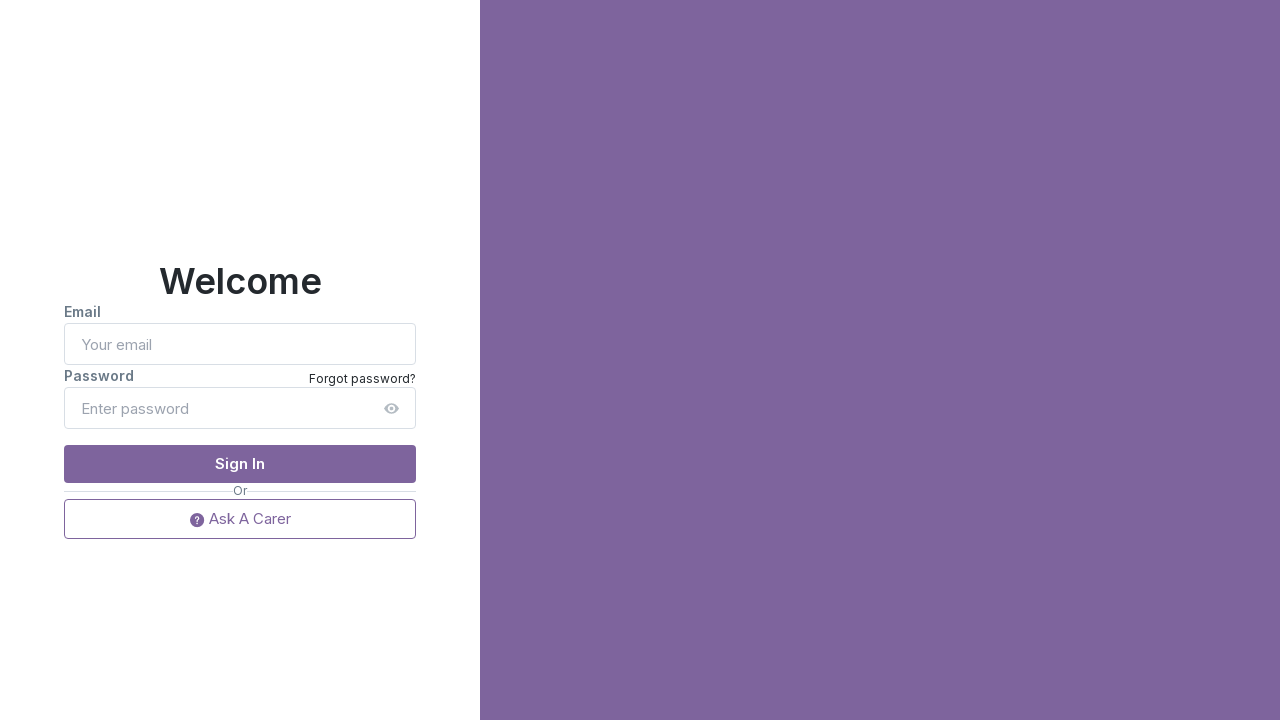

--- FILE ---
content_type: text/html; charset=utf-8
request_url: https://live.consultuscare.com/sign-in
body_size: 15532
content:
<!DOCTYPE html><html lang="en" data-sentry-element="Html" data-sentry-component="MyDocument" data-sentry-source-file="_document.tsx"><head data-sentry-element="Head" data-sentry-source-file="_document.tsx"><meta name="viewport" content="width=device-width, initial-scale=1, viewport-fit=cover" data-sentry-element="meta" data-sentry-source-file="PageHead.tsx"/><meta charSet="utf-8" data-sentry-element="meta" data-sentry-source-file="PageHead.tsx"/><link rel="icon" href="https://images-consultus.onserrodemo.com/1083/new-logo.png" sizes="32x32"/><link rel="apple-touch-icon" href="https://images-consultus.onserrodemo.com/1083/new-logo.png"/><link rel="manifest" href="/api/manifest"/><meta name="theme-color" content="#000000" data-sentry-element="meta" data-sentry-source-file="PageHead.tsx"/><title>Sign In - Consultus Live</title><meta name="description" content="Sign in to access our community. Join the conversation, connect with members, and share your thoughts on various topics."/><meta name="next-head-count" content="8"/><script nonce="Zjc3NGI0YWMtYzA2NC00MDE5LTlmMWItMmM5MjQyYzMwYjlh">window.__webpack_nonce__ = "Zjc3NGI0YWMtYzA2NC00MDE5LTlmMWItMmM5MjQyYzMwYjlh"</script><link rel="preload" href="/_next/static/media/e4af272ccee01ff0-s.p.woff2" as="font" type="font/woff2" crossorigin="anonymous" data-next-font="size-adjust"/><link nonce="Zjc3NGI0YWMtYzA2NC00MDE5LTlmMWItMmM5MjQyYzMwYjlh" rel="preload" href="/_next/static/css/c3f394243bf369df.css" as="style"/><link nonce="Zjc3NGI0YWMtYzA2NC00MDE5LTlmMWItMmM5MjQyYzMwYjlh" rel="stylesheet" href="/_next/static/css/c3f394243bf369df.css" data-n-g=""/><noscript data-n-css="Zjc3NGI0YWMtYzA2NC00MDE5LTlmMWItMmM5MjQyYzMwYjlh"></noscript><script defer="" nonce="Zjc3NGI0YWMtYzA2NC00MDE5LTlmMWItMmM5MjQyYzMwYjlh" nomodule="" src="/_next/static/chunks/polyfills-42372ed130431b0a.js"></script><script src="/_next/static/chunks/webpack-c3e0ae8d8de13c03.js" nonce="Zjc3NGI0YWMtYzA2NC00MDE5LTlmMWItMmM5MjQyYzMwYjlh" defer=""></script><script src="/_next/static/chunks/framework-c01204ea76ef93d6.js" nonce="Zjc3NGI0YWMtYzA2NC00MDE5LTlmMWItMmM5MjQyYzMwYjlh" defer=""></script><script src="/_next/static/chunks/main-ebf10dac208a9292.js" nonce="Zjc3NGI0YWMtYzA2NC00MDE5LTlmMWItMmM5MjQyYzMwYjlh" defer=""></script><script src="/_next/static/chunks/pages/_app-5924f1f953e4dbab.js" nonce="Zjc3NGI0YWMtYzA2NC00MDE5LTlmMWItMmM5MjQyYzMwYjlh" defer=""></script><script src="/_next/static/chunks/5014-943480229aa3e5ed.js" nonce="Zjc3NGI0YWMtYzA2NC00MDE5LTlmMWItMmM5MjQyYzMwYjlh" defer=""></script><script src="/_next/static/chunks/6586-c09381a07ad744ba.js" nonce="Zjc3NGI0YWMtYzA2NC00MDE5LTlmMWItMmM5MjQyYzMwYjlh" defer=""></script><script src="/_next/static/chunks/7977-c2ebbd3572377242.js" nonce="Zjc3NGI0YWMtYzA2NC00MDE5LTlmMWItMmM5MjQyYzMwYjlh" defer=""></script><script src="/_next/static/chunks/2700-1d717a5b79776c4e.js" nonce="Zjc3NGI0YWMtYzA2NC00MDE5LTlmMWItMmM5MjQyYzMwYjlh" defer=""></script><script src="/_next/static/chunks/9178-1281d842128fbaaa.js" nonce="Zjc3NGI0YWMtYzA2NC00MDE5LTlmMWItMmM5MjQyYzMwYjlh" defer=""></script><script src="/_next/static/chunks/pages/sign-in-2f2e77b72d19b28a.js" nonce="Zjc3NGI0YWMtYzA2NC00MDE5LTlmMWItMmM5MjQyYzMwYjlh" defer=""></script><script src="/_next/static/4d2SOWywAoCgWkbJvgFrs/_buildManifest.js" nonce="Zjc3NGI0YWMtYzA2NC00MDE5LTlmMWItMmM5MjQyYzMwYjlh" defer=""></script><script src="/_next/static/4d2SOWywAoCgWkbJvgFrs/_ssgManifest.js" nonce="Zjc3NGI0YWMtYzA2NC00MDE5LTlmMWItMmM5MjQyYzMwYjlh" defer=""></script><style id="__jsx-1825945160">:root{--color-white:255 255 255;--color-black:0 0 0;--color-textMain:36 41 46;--color-textMuted:106 121 135;--color-background:255 255 255;--color-surface:255 255 255;--color-divider:216 222 229;--color-brand:126 100 157;--color-brandBackground:255 255 255;--color-brandText:126 100 157;--color-onBrand:255 255 255;--color-success:72 190 162;--color-successText:0 134 109;--color-onSuccess:255 255 255;--color-warning:255 178 0;--color-warningText:184 121 0;--color-onWarning:0 0 0;--color-error:225 47 57;--color-errorText:222 44 55;--color-onError:255 255 255;--color-info:0 188 205;--color-infoText:0 104 200;--color-onInfo:0 0 0;--color-footer:249 250 251;--color-footerText:36 41 46;--color-footerTextMuted:106 121 135;--color-footerBorders:216 222 229;--color-navbar:255 255 255;--color-navbarText:36 41 46;--color-navbarTextMuted:106 121 135;--color-navbarBorders:216 222 229;--color-like:72 190 162;--color-dislike:225 47 57}</style><style data-styled="" data-styled-version="6.0.8" nonce="Zjc3NGI0YWMtYzA2NC00MDE5LTlmMWItMmM5MjQyYzMwYjlh">::placeholder{color:#6A7987;opacity:1;}/*!sc*/
body{padding:0;margin:0;font-stretch:normal;font-style:normal;font-size:15px;caret-color:#7E649D;}/*!sc*/
*{box-sizing:border-box;scrollbar-color:#D8DEE5 transparent;scrollbar-width:thin;}/*!sc*/
button,button:focus{outline:none;}/*!sc*/
blockquote{margin:0;padding:0;}/*!sc*/
::-webkit-scrollbar{background-color:#FFFFFF;}/*!sc*/
::-webkit-scrollbar-thumb{border:4px solid transparent;background-clip:padding-box;-webkit-border-radius:7px;background-color:#D8DEE5;}/*!sc*/
::-webkit-scrollbar-button{width:0;height:0;display:none;}/*!sc*/
::-webkit-scrollbar-corner{background-color:transparent;}/*!sc*/
data-styled.g1[id="sc-global-jnNBGi1"]{content:"sc-global-jnNBGi1,"}/*!sc*/
</style></head><body class="overflow-y-scroll"><div id="__next"><div class="__className_f367f3 light contents"><div class="relative flex grow items-center justify-center xl:items-stretch" data-sentry-component="AuthLayout" data-sentry-source-file="AuthLayout.tsx"><div class="fixed left-0 right-0 top-0 z-[1]"></div><div class="absolute z-top-bar mx-auto flex w-full flex-col justify-center bg-background max-sm:h-full sm:max-w-[560px] sm:max-xl:rounded xl:relative xl:w-1/3 xl:min-w-[480px] xl:max-w-[640px]"><div class="flex grow flex-col items-center justify-center p-4 sm:p-16 gap-8"><div class="relative h-[80px] w-full"><img alt="" data-sentry-element="Image" data-sentry-source-file="OptimizedImage.tsx" data-sentry-component="OptimizedImage" loading="lazy" decoding="async" data-nimg="fill" class="object-contain block dark:hidden" style="position:absolute;height:100%;width:100%;left:0;top:0;right:0;bottom:0;color:transparent" sizes="100vw" srcSet="https://images-consultus.onserrodemo.com/90dfa3f6-6a1d-448c-b16c-624ef998ae46/74/new-logo.avif 512w, https://images-consultus.onserrodemo.com/90dfa3f6-6a1d-448c-b16c-624ef998ae46/74/new-logo.avif 1024w, https://images-consultus.onserrodemo.com/90dfa3f6-6a1d-448c-b16c-624ef998ae46/74/new-logo.avif 1366w, https://images-consultus.onserrodemo.com/90dfa3f6-6a1d-448c-b16c-624ef998ae46/74/new-logo.avif 1920w, https://images-consultus.onserrodemo.com/90dfa3f6-6a1d-448c-b16c-624ef998ae46/74/new-logo.avif 2560w, https://images-consultus.onserrodemo.com/90dfa3f6-6a1d-448c-b16c-624ef998ae46/74/new-logo.avif 3840w" src="https://images-consultus.onserrodemo.com/90dfa3f6-6a1d-448c-b16c-624ef998ae46/74/new-logo.avif"/><img alt="" data-sentry-element="Image" data-sentry-source-file="OptimizedImage.tsx" data-sentry-component="OptimizedImage" loading="lazy" decoding="async" data-nimg="fill" class="object-contain hidden dark:block" style="position:absolute;height:100%;width:100%;left:0;top:0;right:0;bottom:0;color:transparent" sizes="100vw" srcSet="https://images-consultus.onserrodemo.com/90dfa3f6-6a1d-448c-b16c-624ef998ae46/74/new-logo.avif 512w, https://images-consultus.onserrodemo.com/90dfa3f6-6a1d-448c-b16c-624ef998ae46/74/new-logo.avif 1024w, https://images-consultus.onserrodemo.com/90dfa3f6-6a1d-448c-b16c-624ef998ae46/74/new-logo.avif 1366w, https://images-consultus.onserrodemo.com/90dfa3f6-6a1d-448c-b16c-624ef998ae46/74/new-logo.avif 1920w, https://images-consultus.onserrodemo.com/90dfa3f6-6a1d-448c-b16c-624ef998ae46/74/new-logo.avif 2560w, https://images-consultus.onserrodemo.com/90dfa3f6-6a1d-448c-b16c-624ef998ae46/74/new-logo.avif 3840w" src="https://images-consultus.onserrodemo.com/90dfa3f6-6a1d-448c-b16c-624ef998ae46/74/new-logo.avif"/></div><h1 class="text-center text-4xl font-semibold">Welcome</h1><form novalidate="" class="flex w-full flex-col gap-4" data-sentry-component="Form" data-sentry-source-file="Form.tsx"><div data-error="false" class="group relative flex flex-col gap-1" data-sentry-component="Label" data-sentry-source-file="Label.tsx"><div class="flex items-end justify-between gap-2"><div class="whitespace-nowrap"><label class="text-sm font-semibold text-textMuted" for="email">Email</label></div></div><div data-disabled="false" class="relative flex h-full min-w-[120px] items-center rounded border bg-surface ring-brand transition-colors focus-within:border-brand focus-within:ring-2 hover:border-brand data-[disabled=true]:pointer-events-none data-[disabled=true]:bg-textMain/10"><input id="email" type="email" aria-required="true" data-suffix="false" class="h-full min-h-[40px] w-full bg-transparent px-4 py-2 outline-none data-[suffix=true]:pr-10 group-data-[error=true]:text-errorText" placeholder="Your email" data-sentry-element="Input" data-sentry-source-file="SignInForm.tsx" value=""/><div class="absolute right-2 flex gap-2 empty:hidden"></div></div></div><div data-error="false" class="group relative flex flex-col gap-1" data-sentry-component="Label" data-sentry-source-file="Label.tsx"><div class="flex items-end justify-between gap-2"><div class="whitespace-nowrap"><label class="text-sm font-semibold text-textMuted" for="password">Password</label></div><a id="forgotPasswordLink" class="rounded text-xs outline-none hover:text-brandText focus-visible:ring-2" href="/reset-password-request">Forgot password?</a></div><div class="relative flex h-full min-w-[120px] items-center rounded border bg-surface ring-brand transition-colors focus-within:border-brand focus-within:ring-2 hover:border-brand data-[disabled=true]:pointer-events-none data-[disabled=true]:bg-textMain/10"><input id="password" type="password" aria-required="true" data-suffix="true" class="h-full min-h-[40px] w-full bg-transparent px-4 py-2 outline-none data-[suffix=true]:pr-10 group-data-[error=true]:text-errorText" placeholder="Enter password" data-sentry-element="Input" data-sentry-source-file="SignInForm.tsx" value=""/><div class="absolute right-2 flex gap-2 empty:hidden"><button class="group relative inline-flex items-center justify-center font-semibold focus-visible:ring-2 outline-none select-none text-center whitespace-nowrap disabled:pointer-events-none disabled:opacity-50 transition-colors bg-opacity-0 hover:bg-opacity-5 active:bg-opacity-10 h-8 w-8 rounded-full shrink-0 text-textMuted bg-textMuted border-divider opacity-50 data-active:opacity-100" type="button" id="password_eye" title="Toggle password visibility" data-active="false"><svg width="16" height="16" viewBox="0 0 20 14" aria-hidden="true" class="inline h-[1em] w-[1em]" data-sentry-element="svg" data-sentry-component="Icon" data-sentry-source-file="createIcon.tsx"><path fill="currentColor" fill-rule="evenodd" d="M10 0c4.109 0 7.442 2.333 10 7-2.558 4.667-5.891 7-10 7S2.558 11.667 0 7c2.558-4.667 5.891-7 10-7zm0 2C7.239 2 5 4.239 5 7s2.239 5 5 5 5-2.239 5-5-2.239-5-5-5zm0 2.5c1.38 0 2.5 1.12 2.5 2.5S11.38 9.5 10 9.5 7.5 8.38 7.5 7 8.62 4.5 10 4.5z"></path></svg></button></div></div></div><button class="group relative inline-flex items-center justify-center rounded font-semibold focus-visible:ring-2 outline-none select-none text-center whitespace-nowrap disabled:pointer-events-none disabled:opacity-50 transition-colors bg-opacity-100 hover:bg-opacity-80 active:bg-opacity-90 py-2 px-6 border-brand text-onBrand bg-brand mt-4 w-full" type="submit" id="signInSubmit" data-sentry-element="Button" data-sentry-source-file="SignInForm.tsx">Sign In</button></form><div class="flex w-full gap-3"><span class="h-[9px] grow border-b"></span><span class="text-xs text-textMuted">Or</span><span class="h-[9px] grow border-b"></span></div><a id="aao-link" class="group relative inline-flex items-center justify-center rounded focus-visible:ring-2 outline-none select-none text-center whitespace-nowrap disabled:pointer-events-none disabled:opacity-50 transition-colors border bg-opacity-0 hover:bg-opacity-5 active:bg-opacity-10 py-2 px-6 text-brandText bg-brand border-brand w-full font-normal block" type="button" href="/explore"><svg width="16" height="16" viewBox="0 0 19 19" aria-hidden="true" class="inline h-[1em] w-[1em] mr-1 translate-y-px" data-sentry-element="svg" data-sentry-component="Icon" data-sentry-source-file="createIcon.tsx"><path fill="currentColor" fill-rule="evenodd" d="M9 0a9 9 0 11-.001 18.001A9 9 0 019 0zm0 12.25a1 1 0 100 2 1 1 0 000-2zM9 4a2.748 2.748 0 00-2.75 2.747.75.75 0 001.5 0l.006-.128a1.25 1.25 0 012.494.128c0 .398-.189.764-.5.997l-.122.08-.166.104a2.752 2.752 0 00-1.212 2.28v.542l.007.102a.75.75 0 001.493-.102v-.542l.007-.133c.042-.395.27-.75.62-.95l.17-.108a2.74 2.74 0 001.203-2.27A2.748 2.748 0 009 4z"></path></svg>Ask A Carer</a></div></div><div class="relative grow self-stretch bg-gradient-to-tr from-brand to-brandText"><img alt="" data-sentry-element="Image" data-sentry-source-file="OptimizedImage.tsx" data-sentry-component="OptimizedImage" loading="lazy" decoding="async" data-nimg="fill" class="object-cover [&amp;[src=&#x27;&#x27;]]:hidden" style="position:absolute;height:100%;width:100%;left:0;top:0;right:0;bottom:0;color:transparent" sizes="100vw" srcSet="https://images-consultus.onserrodemo.com/b172dc2f-5a57-47f6-9be2-7df0d89a459b/512/banner.webp 512w, https://images-consultus.onserrodemo.com/b172dc2f-5a57-47f6-9be2-7df0d89a459b/1024/banner.webp 1024w, https://images-consultus.onserrodemo.com/b172dc2f-5a57-47f6-9be2-7df0d89a459b/1123/banner.avif 1366w, https://images-consultus.onserrodemo.com/b172dc2f-5a57-47f6-9be2-7df0d89a459b/1123/banner.avif 1920w, https://images-consultus.onserrodemo.com/b172dc2f-5a57-47f6-9be2-7df0d89a459b/1123/banner.avif 2560w, https://images-consultus.onserrodemo.com/b172dc2f-5a57-47f6-9be2-7df0d89a459b/1123/banner.avif 3840w" src="https://images-consultus.onserrodemo.com/b172dc2f-5a57-47f6-9be2-7df0d89a459b/1123/banner.avif"/><div class="absolute inset-0 block dark:hidden" style="background:rgb(0 0 0 / 0.24"></div><div class="absolute inset-0 hidden dark:block" style="background:rgb(0 0 0 / 0.24"></div></div></div><span aria-hidden="true" class="fixed bottom-2 right-2 text-xs font-extralight opacity-0 active:opacity-100" data-sentry-component="VersionInfo" data-sentry-source-file="VersionInfo.tsx">Client: <!-- -->75000771<!-- --> | Server: <!-- -->unknown</span><div role="region" aria-label="Notifications (F8)" tabindex="-1" style="pointer-events:none"><ol tabindex="-1" class="fixed top-0 z-[100] flex max-h-screen w-full flex-col-reverse gap-2 p-4 sm:bottom-auto sm:right-1/2 sm:top-0 sm:translate-x-1/2 md:max-w-lg" data-sentry-element="ToastViewport" data-sentry-source-file="Toaster.tsx"></ol></div></div></div><script id="__NEXT_DATA__" type="application/json" nonce="Zjc3NGI0YWMtYzA2NC00MDE5LTlmMWItMmM5MjQyYzMwYjlh">{"props":{"pageProps":{"authSettings":{"isAuthenticated":false},"theme":"light","embedded":false,"hasPGR":true,"queryState":{"mutations":[],"queries":[{"state":{"data":{"title":{"private":{"title":"Consultus Live","description":""},"public":{"title":"Consultus Live","description":""}},"header":{"private":{"image":{"id":13,"mediaId":"26900d9d-0902-447c-a2d3-5e12d4552d16","filename":"banner.jpg","size":1193614,"width":1123,"height":749,"transparent":false,"mimeType":"image/jpeg","key":"13/banner.jpg","alt":null,"placeholder":"U8CZh90300bW.Pt64ns,TcNYsj%M~Xt7I9M{","sizes":[{"key":"26900d9d-0902-447c-a2d3-5e12d4552d16/32/banner.webp","size":436,"width":32,"format":"webp","height":21},{"key":"26900d9d-0902-447c-a2d3-5e12d4552d16/32/banner.avif","size":572,"width":32,"format":"avif","height":21},{"key":"26900d9d-0902-447c-a2d3-5e12d4552d16/64/banner.webp","size":1396,"width":64,"format":"webp","height":43},{"key":"26900d9d-0902-447c-a2d3-5e12d4552d16/64/banner.avif","size":1435,"width":64,"format":"avif","height":43},{"key":"26900d9d-0902-447c-a2d3-5e12d4552d16/128/banner.webp","size":4500,"width":128,"format":"webp","height":85},{"key":"26900d9d-0902-447c-a2d3-5e12d4552d16/128/banner.avif","size":4058,"width":128,"format":"avif","height":85},{"key":"26900d9d-0902-447c-a2d3-5e12d4552d16/256/banner.webp","size":15466,"width":256,"format":"webp","height":171},{"key":"26900d9d-0902-447c-a2d3-5e12d4552d16/256/banner.avif","size":12847,"width":256,"format":"avif","height":171},{"key":"26900d9d-0902-447c-a2d3-5e12d4552d16/512/banner.webp","size":48620,"width":512,"format":"webp","height":341},{"key":"26900d9d-0902-447c-a2d3-5e12d4552d16/512/banner.avif","size":36195,"width":512,"format":"avif","height":341},{"key":"26900d9d-0902-447c-a2d3-5e12d4552d16/1024/banner.webp","size":141498,"width":1024,"format":"webp","height":683},{"key":"26900d9d-0902-447c-a2d3-5e12d4552d16/1024/banner.avif","size":93749,"width":1024,"format":"avif","height":683},{"key":"26900d9d-0902-447c-a2d3-5e12d4552d16/1123/banner.webp","size":172026,"width":1123,"format":"webp","height":749},{"key":"26900d9d-0902-447c-a2d3-5e12d4552d16/1123/banner.avif","size":110913,"width":1123,"format":"avif","height":749}],"s3Key":"13/banner.jpg","path":"https://onserro-api-media-consultus.s3.eu-west-2.amazonaws.com/13/banner.jpg","processedAt":"2024-08-08T18:55:07.586Z","legacy":true,"createdAt":"2020-10-28T09:56:49.037Z","updatedAt":"2024-08-08T18:55:07.585Z"},"lightOverlay":24,"darkOverlay":24},"public":{"image":{"id":13,"mediaId":"26900d9d-0902-447c-a2d3-5e12d4552d16","filename":"banner.jpg","size":1193614,"width":1123,"height":749,"transparent":false,"mimeType":"image/jpeg","key":"13/banner.jpg","alt":null,"placeholder":"U8CZh90300bW.Pt64ns,TcNYsj%M~Xt7I9M{","sizes":[{"key":"26900d9d-0902-447c-a2d3-5e12d4552d16/32/banner.webp","size":436,"width":32,"format":"webp","height":21},{"key":"26900d9d-0902-447c-a2d3-5e12d4552d16/32/banner.avif","size":572,"width":32,"format":"avif","height":21},{"key":"26900d9d-0902-447c-a2d3-5e12d4552d16/64/banner.webp","size":1396,"width":64,"format":"webp","height":43},{"key":"26900d9d-0902-447c-a2d3-5e12d4552d16/64/banner.avif","size":1435,"width":64,"format":"avif","height":43},{"key":"26900d9d-0902-447c-a2d3-5e12d4552d16/128/banner.webp","size":4500,"width":128,"format":"webp","height":85},{"key":"26900d9d-0902-447c-a2d3-5e12d4552d16/128/banner.avif","size":4058,"width":128,"format":"avif","height":85},{"key":"26900d9d-0902-447c-a2d3-5e12d4552d16/256/banner.webp","size":15466,"width":256,"format":"webp","height":171},{"key":"26900d9d-0902-447c-a2d3-5e12d4552d16/256/banner.avif","size":12847,"width":256,"format":"avif","height":171},{"key":"26900d9d-0902-447c-a2d3-5e12d4552d16/512/banner.webp","size":48620,"width":512,"format":"webp","height":341},{"key":"26900d9d-0902-447c-a2d3-5e12d4552d16/512/banner.avif","size":36195,"width":512,"format":"avif","height":341},{"key":"26900d9d-0902-447c-a2d3-5e12d4552d16/1024/banner.webp","size":141498,"width":1024,"format":"webp","height":683},{"key":"26900d9d-0902-447c-a2d3-5e12d4552d16/1024/banner.avif","size":93749,"width":1024,"format":"avif","height":683},{"key":"26900d9d-0902-447c-a2d3-5e12d4552d16/1123/banner.webp","size":172026,"width":1123,"format":"webp","height":749},{"key":"26900d9d-0902-447c-a2d3-5e12d4552d16/1123/banner.avif","size":110913,"width":1123,"format":"avif","height":749}],"s3Key":"13/banner.jpg","path":"https://onserro-api-media-consultus.s3.eu-west-2.amazonaws.com/13/banner.jpg","processedAt":"2024-08-08T18:55:07.586Z","legacy":true,"createdAt":"2020-10-28T09:56:49.037Z","updatedAt":"2024-08-08T18:55:07.585Z"},"lightOverlay":24,"darkOverlay":24},"auth":{"image":{"id":8,"mediaId":"b172dc2f-5a57-47f6-9be2-7df0d89a459b","filename":"banner.jpg","size":1193614,"width":1123,"height":749,"transparent":false,"mimeType":"image/jpeg","key":"8/banner.jpg","alt":null,"placeholder":"U8CZh90300bW.Pt64ns,TcNYsj%M~Xt7I9M{","sizes":[{"key":"b172dc2f-5a57-47f6-9be2-7df0d89a459b/32/banner.webp","size":436,"width":32,"format":"webp","height":21},{"key":"b172dc2f-5a57-47f6-9be2-7df0d89a459b/32/banner.avif","size":572,"width":32,"format":"avif","height":21},{"key":"b172dc2f-5a57-47f6-9be2-7df0d89a459b/64/banner.webp","size":1396,"width":64,"format":"webp","height":43},{"key":"b172dc2f-5a57-47f6-9be2-7df0d89a459b/64/banner.avif","size":1435,"width":64,"format":"avif","height":43},{"key":"b172dc2f-5a57-47f6-9be2-7df0d89a459b/128/banner.webp","size":4500,"width":128,"format":"webp","height":85},{"key":"b172dc2f-5a57-47f6-9be2-7df0d89a459b/128/banner.avif","size":4058,"width":128,"format":"avif","height":85},{"key":"b172dc2f-5a57-47f6-9be2-7df0d89a459b/256/banner.webp","size":15466,"width":256,"format":"webp","height":171},{"key":"b172dc2f-5a57-47f6-9be2-7df0d89a459b/256/banner.avif","size":12847,"width":256,"format":"avif","height":171},{"key":"b172dc2f-5a57-47f6-9be2-7df0d89a459b/512/banner.webp","size":48620,"width":512,"format":"webp","height":341},{"key":"b172dc2f-5a57-47f6-9be2-7df0d89a459b/512/banner.avif","size":36195,"width":512,"format":"avif","height":341},{"key":"b172dc2f-5a57-47f6-9be2-7df0d89a459b/1024/banner.webp","size":141498,"width":1024,"format":"webp","height":683},{"key":"b172dc2f-5a57-47f6-9be2-7df0d89a459b/1024/banner.avif","size":93749,"width":1024,"format":"avif","height":683},{"key":"b172dc2f-5a57-47f6-9be2-7df0d89a459b/1123/banner.webp","size":172026,"width":1123,"format":"webp","height":749},{"key":"b172dc2f-5a57-47f6-9be2-7df0d89a459b/1123/banner.avif","size":110913,"width":1123,"format":"avif","height":749}],"s3Key":"8/banner.jpg","path":"https://onserro-api-media-consultus.s3.eu-west-2.amazonaws.com/8/banner.jpg","processedAt":"2024-08-08T18:55:43.411Z","legacy":true,"createdAt":"2020-10-27T09:02:11.182Z","updatedAt":"2024-08-08T18:55:43.410Z"},"lightOverlay":24,"darkOverlay":24}},"logo":{"square":{"light":{"id":1083,"mediaId":"90dfa3f6-6a1d-448c-b16c-624ef998ae46","filename":"new-logo.png","size":5594,"width":74,"height":64,"transparent":false,"mimeType":"image/png","key":"1083/new-logo.png","alt":null,"placeholder":"UtL;{XO*^+xb9uWY%2oc_Na7spofoxWTxae;","sizes":[{"key":"90dfa3f6-6a1d-448c-b16c-624ef998ae46/32/new-logo.webp","size":564,"width":32,"format":"webp","height":28},{"key":"90dfa3f6-6a1d-448c-b16c-624ef998ae46/32/new-logo.avif","size":660,"width":32,"format":"avif","height":28},{"key":"90dfa3f6-6a1d-448c-b16c-624ef998ae46/64/new-logo.webp","size":1036,"width":64,"format":"webp","height":55},{"key":"90dfa3f6-6a1d-448c-b16c-624ef998ae46/64/new-logo.avif","size":942,"width":64,"format":"avif","height":55},{"key":"90dfa3f6-6a1d-448c-b16c-624ef998ae46/74/new-logo.webp","size":1236,"width":74,"format":"webp","height":64},{"key":"90dfa3f6-6a1d-448c-b16c-624ef998ae46/74/new-logo.avif","size":1071,"width":74,"format":"avif","height":64}],"s3Key":"1083/new-logo.png","path":"https://onserro-api-media-consultus.s3.eu-west-2.amazonaws.com/1083/new-logo.png","processedAt":"2024-08-08T14:55:54.484Z","legacy":true,"createdAt":"2021-07-29T15:25:11.601Z","updatedAt":"2024-08-08T14:55:54.486Z"},"dark":{"id":1083,"mediaId":"90dfa3f6-6a1d-448c-b16c-624ef998ae46","filename":"new-logo.png","size":5594,"width":74,"height":64,"transparent":false,"mimeType":"image/png","key":"1083/new-logo.png","alt":null,"placeholder":"UtL;{XO*^+xb9uWY%2oc_Na7spofoxWTxae;","sizes":[{"key":"90dfa3f6-6a1d-448c-b16c-624ef998ae46/32/new-logo.webp","size":564,"width":32,"format":"webp","height":28},{"key":"90dfa3f6-6a1d-448c-b16c-624ef998ae46/32/new-logo.avif","size":660,"width":32,"format":"avif","height":28},{"key":"90dfa3f6-6a1d-448c-b16c-624ef998ae46/64/new-logo.webp","size":1036,"width":64,"format":"webp","height":55},{"key":"90dfa3f6-6a1d-448c-b16c-624ef998ae46/64/new-logo.avif","size":942,"width":64,"format":"avif","height":55},{"key":"90dfa3f6-6a1d-448c-b16c-624ef998ae46/74/new-logo.webp","size":1236,"width":74,"format":"webp","height":64},{"key":"90dfa3f6-6a1d-448c-b16c-624ef998ae46/74/new-logo.avif","size":1071,"width":74,"format":"avif","height":64}],"s3Key":"1083/new-logo.png","path":"https://onserro-api-media-consultus.s3.eu-west-2.amazonaws.com/1083/new-logo.png","processedAt":"2024-08-08T14:55:54.484Z","legacy":true,"createdAt":"2021-07-29T15:25:11.601Z","updatedAt":"2024-08-08T14:55:54.486Z"}},"wide":{"light":{"id":1083,"mediaId":"90dfa3f6-6a1d-448c-b16c-624ef998ae46","filename":"new-logo.png","size":5594,"width":74,"height":64,"transparent":false,"mimeType":"image/png","key":"1083/new-logo.png","alt":null,"placeholder":"UtL;{XO*^+xb9uWY%2oc_Na7spofoxWTxae;","sizes":[{"key":"90dfa3f6-6a1d-448c-b16c-624ef998ae46/32/new-logo.webp","size":564,"width":32,"format":"webp","height":28},{"key":"90dfa3f6-6a1d-448c-b16c-624ef998ae46/32/new-logo.avif","size":660,"width":32,"format":"avif","height":28},{"key":"90dfa3f6-6a1d-448c-b16c-624ef998ae46/64/new-logo.webp","size":1036,"width":64,"format":"webp","height":55},{"key":"90dfa3f6-6a1d-448c-b16c-624ef998ae46/64/new-logo.avif","size":942,"width":64,"format":"avif","height":55},{"key":"90dfa3f6-6a1d-448c-b16c-624ef998ae46/74/new-logo.webp","size":1236,"width":74,"format":"webp","height":64},{"key":"90dfa3f6-6a1d-448c-b16c-624ef998ae46/74/new-logo.avif","size":1071,"width":74,"format":"avif","height":64}],"s3Key":"1083/new-logo.png","path":"https://onserro-api-media-consultus.s3.eu-west-2.amazonaws.com/1083/new-logo.png","processedAt":"2024-08-08T14:55:54.484Z","legacy":true,"createdAt":"2021-07-29T15:25:11.601Z","updatedAt":"2024-08-08T14:55:54.486Z"},"dark":{"id":1083,"mediaId":"90dfa3f6-6a1d-448c-b16c-624ef998ae46","filename":"new-logo.png","size":5594,"width":74,"height":64,"transparent":false,"mimeType":"image/png","key":"1083/new-logo.png","alt":null,"placeholder":"UtL;{XO*^+xb9uWY%2oc_Na7spofoxWTxae;","sizes":[{"key":"90dfa3f6-6a1d-448c-b16c-624ef998ae46/32/new-logo.webp","size":564,"width":32,"format":"webp","height":28},{"key":"90dfa3f6-6a1d-448c-b16c-624ef998ae46/32/new-logo.avif","size":660,"width":32,"format":"avif","height":28},{"key":"90dfa3f6-6a1d-448c-b16c-624ef998ae46/64/new-logo.webp","size":1036,"width":64,"format":"webp","height":55},{"key":"90dfa3f6-6a1d-448c-b16c-624ef998ae46/64/new-logo.avif","size":942,"width":64,"format":"avif","height":55},{"key":"90dfa3f6-6a1d-448c-b16c-624ef998ae46/74/new-logo.webp","size":1236,"width":74,"format":"webp","height":64},{"key":"90dfa3f6-6a1d-448c-b16c-624ef998ae46/74/new-logo.avif","size":1071,"width":74,"format":"avif","height":64}],"s3Key":"1083/new-logo.png","path":"https://onserro-api-media-consultus.s3.eu-west-2.amazonaws.com/1083/new-logo.png","processedAt":"2024-08-08T14:55:54.484Z","legacy":true,"createdAt":"2021-07-29T15:25:11.601Z","updatedAt":"2024-08-08T14:55:54.486Z"}},"email":null,"maskable":null},"theme":{"defaultLight":{"background":"#FFFFFF","borders":"#D8DEE5","brandColor":"#E60000","brandBackground":"#FFFFFF","contentBoxes":"#FFFFFF","footer":"#F9FAFB","footerText":"#24292E","footerTextMuted":"#6A7987","footerBorders":"#D8DEE5","lightText":"#6A7987","text":"#24292E","topBar":"#FFFFFF","topBarText":"#24292E","topBarTextMuted":"#6A7987","topBarBorders":"#D8DEE5","onBrand":"#FFFFFF","brandText":"#E60000","success":"#48BEA2","successText":"#00866D","onSuccess":"#FFFFFF","error":"#E12F39","errorText":"#DE2C37","onError":"#FFFFFF","warning":"#FFB200","warningText":"#B87900","onWarning":"#000000","info":"#00BCCD","infoText":"#0068C8","onInfo":"#000000","like":"#48BEA2","dislike":"#E12F39","white":"#FFFFFF","black":"#000000"},"defaultDark":{"background":"#1A1F25","borders":"#4A4F55","brandColor":"#1E8EFF","brandBackground":"#1A1F25","contentBoxes":"#272C35","lightText":"#BCC2CD","text":"#FFFFFF","topBar":"#272C35","topBarText":"#FFFFFF","topBarTextMuted":"#BCC2CD","topBarBorders":"#4A4F55","footer":"#272C35","footerText":"#BCC2CD","footerTextMuted":"#6A7987","footerBorders":"#4A4F55","onBrand":"#FFFFFF","brandText":"#1E8EFF","success":"#48BEA2","successText":"#00866D","onSuccess":"#FFFFFF","error":"#E12F39","errorText":"#DE2C37","onError":"#FFFFFF","warning":"#FFB200","warningText":"#B87900","onWarning":"#000000","info":"#00BCCD","infoText":"#0068C8","onInfo":"#000000","like":"#48BEA2","dislike":"#E12F39","white":"#FFFFFF","black":"#000000"},"light":{"background":"#FFFFFF","borders":"#D8DEE5","brandColor":"#7E649D","brandBackground":"#FFFFFF","contentBoxes":"#FFFFFF","footer":"#F9FAFB","footerText":"#24292E","footerTextMuted":"#6A7987","footerBorders":"#D8DEE5","lightText":"#6A7987","text":"#24292E","topBar":"#FFFFFF","topBarText":"#24292E","topBarTextMuted":"#6A7987","topBarBorders":"#D8DEE5","onBrand":"#FFFFFF","brandText":"#7E649D","success":"#48BEA2","successText":"#00866D","onSuccess":"#FFFFFF","error":"#E12F39","errorText":"#DE2C37","onError":"#FFFFFF","warning":"#FFB200","warningText":"#B87900","onWarning":"#000000","info":"#00BCCD","infoText":"#0068C8","onInfo":"#000000","like":"#48BEA2","dislike":"#E12F39","white":"#FFFFFF","black":"#000000"},"dark":{"background":"#1A1F25","borders":"#4A4F55","brandColor":"#1E8EFF","brandBackground":"#1A1F25","contentBoxes":"#272C35","lightText":"#BCC2CD","text":"#FFFFFF","topBar":"#272C35","topBarText":"#FFFFFF","topBarTextMuted":"#BCC2CD","topBarBorders":"#4A4F55","footer":"#272C35","footerText":"#FFFFFF","footerTextMuted":"#BCC2CD","footerBorders":"#4A4F55","onBrand":"#FFFFFF","brandText":"#1E8EFF","success":"#48BEA2","successText":"#00866D","onSuccess":"#FFFFFF","error":"#E12F39","errorText":"#DE2C37","onError":"#FFFFFF","warning":"#FFB200","warningText":"#B87900","onWarning":"#000000","info":"#00BCCD","infoText":"#0068C8","onInfo":"#000000","like":"#48BEA2","dislike":"#E12F39","white":"#FFFFFF","black":"#000000"},"active":"light","change":false},"ranks":{"admin":{"icon":null,"enabled":true,"style":"basic","name":"Administrator","colorLight":"#DE2C37","colorDark":"#DE2C37"},"moderator":{"icon":null,"enabled":true,"style":"basic","name":"Moderator","colorLight":"#00866D","colorDark":"#00866D"},"author":{"icon":null,"enabled":true,"style":"basic","name":"Author","colorLight":"#0068C8","colorDark":"#0068C8"},"advocate":{"icon":null,"enabled":true,"style":"basic","name":"Trusted Member","colorLight":"#B87900","colorDark":"#B87900"}},"settings":{"groupsLayout":"BLOCKS","discussionsLayout":"dense","frameAncestors":"consultuscare.com www.consultuscare.com ","pgrCta":"Ask A Carer","layout":"BLOCKS","captchaKey":"6LfwQCgqAAAAAHGL3d9NGYr5spon3GFx8z0dnH1K"},"domain":"live.consultuscare.com","name":"Consultus Live"},"dataUpdateCount":1,"dataUpdatedAt":1769304722350,"error":null,"errorUpdateCount":0,"errorUpdatedAt":0,"fetchFailureCount":0,"fetchMeta":null,"isFetching":false,"isInvalidated":false,"isPaused":false,"status":"success"},"queryKey":["settings"],"queryHash":"[\"settings\"]"}]},"__lang":"en-GB","__namespaces":{"common":{"pageTitle":"{{ page }} - {{ platform }}","metaDescription":"Join the community and get answers to your questions, share your knowledge, and connect with other members.","communityPageTitle":"Explore","copyright":"Copyright © {{ year }}","termsAndConditions":"Terms and Conditions","privacyPolicy":"Privacy Policy","cookiePolicy":"Cookie Policy","communityRules":"Code of Conduct","poweredBy":"Powered by \u003c0\u003e{{ name }}\u003c/0\u003e","company":"Feefo","createDiscussionPageTitle":"Create Post","createQuestionPageTitle":"Ask Question","createQuestionMetaDescription":"Have a question about {{ group }}? Submit your question here and get expert answers from our community. Engage with knowledgeable members on all things {{ group }}.","editDiscussionPageTitle":"Edit Post","profile":"Profile","account":"Account","yesterday":"Yesterday","logout":"Sign Out","defaultPageTitle":"- Community","confirmation":"Are you sure?","cancel":"Cancel","confirm":"Confirm","saveChanges":"Save changes","welcome":"Welcome, {{name}}","next_steps":"Next steps","image":"Image","addImage":"Add Image","changeImage":"Change Image","optional":"Optional","save":"Save","saveImage":"Save Image","saveImages":"Save Images","saveFile":"Save File","saveFiles":"Save Files","search":"Search","remove":"Remove","clear":"Clear","nextPage":"Next Page","previousPage":"Previous Page","page":"Page","shortPaginationSr":"Page {{ page }} out of {{ pages }}.","pwaPrompt":{"ios":{"title":"Install our Community App","description":"Our community is better as an App, follow the simple instructions below to install it.","iOSStep1":"1. Press the 'Share’ button in your browser","iOSStep2":"2. Scroll up/across and select 'Add to Home Screen'"},"android":{"title":"Install our Community App","description":"Our community is better as an App, install it to receive notifications.","button":"Install App"}},"profilePicturePrompt":{"header":"Hello {{name}}!","description":"Choose a profile picture to make your account more personal:","button":"Choose picture"},"passwordPrompt":{"title":"Confirm Password","description":"We need to verify your identity before you can continue. Please enter your password:","password":"Current Password"},"pickYouEmoji":"Select emoji","platformNameDefault":"Community","noNotificationsYet":"No notifications yet","markAllAsRead":"Mark all as read","new":"NEW","old":"EARLIER","notifications":{"newQuestion":"\u003c0\u003eA new {{ type }} has been asked in \u003c1\u003e{{ group }}\u003c/1\u003e.\u003c/0\u003e","newDiscussion":"\u003c0\u003eA new {{ type }} has been started in \u003c1\u003e{{ group }}\u003c/1\u003e.\u003c/0\u003e","invitedTo":"\u003c0\u003eYou have been invited to \u003c1\u003e{{ group }}\u003c/1\u003e.\u003c/0\u003e","invitedToQnA":"\u003c0\u003eCongratulations, you've been recognised as an Advocate for \u003c1\u003e{{ group }}\u003c/1\u003e.\u003c/0\u003e","commentedInMyDiscussion":"\u003c0\u003e\u003c1\u003e{{ commentAuthor }}\u003c/1\u003e commented on your \u003c2\u003e{{ type }}\u003c/2\u003e.\u003c/0\u003e","commentInCommentedDiscussion":"\u003c0\u003e\u003c1\u003e{{ commentAuthor }}\u003c/1\u003e also commented on \u003c2\u003e{{ discussionAuthor }}\u003c/2\u003e \u003c3\u003e{{ type }}\u003c/3\u003e.\u003c/0\u003e","privilegesGranted":"\u003c0\u003eYou've been granted {{ role }}.\u003c/0\u003e","privilegesRevoked":"\u003c0\u003eYour {{ role }} have been revoked.\u003c/0\u003e","removedFromGroup":"\u003c0\u003eYou have been removed from \u003c1\u003e{{ group }}\u003c/1\u003e.\u003c/0\u003e","newReply":"\u003c0\u003e\u003c1\u003e{{ commentAuthor }}\u003c/1\u003e has replied to your comment.\u003c/0\u003e"},"discussion":"post","poll":"poll","question":"question","hideThisNotification":"Hide this notification","turnOffThisNotificationType":"Turn off notifications of this type","notificationsTitle":"Notifications","showAll":"Show all","settings":"Settings","done":"Done","name":"Name","email":"Email","topbar":{"adminLink":"Control Panel","communityLink":"Community Platform","navigation":{"explore":"Explore","feed":"Feed"}},"status":"Status","copyCode":"Copy code","copied":"Copied","cookieNotice":"Cookie notice","cookieContent":"\u003c0\u003eWe use cookies to offer you a better browsing experience, analyse site traffic and serve personalised content as detailed in our \u003c1\u003eCookie Policy\u003c/1\u003e. Click on \u003c2\u003eAccept all cookies\u003c/2\u003e, or to change your cookie preferences click \u003c2\u003eManage settings\u003c/2\u003e.\u003c/0\u003e","manageSettings":"Manage settings","acceptAllCookies":"Accept all cookies","upgrade":"Upgrade","clickHere":"click here","example":"Example","shortcuts":"Placeholders","anonymousUser":"Community Member","anonymousGuest":"Guest","userMenu":"Profile menu","notificationMenu":"Notifications menu","dropdown":"Menu","empty":"There's nothing to see yet","description":"Description","likes_0":"\u003c0\u003eNo likes\u003c/0\u003e","likes_one":"\u003c0\u003e{{count}} like\u003c/0\u003e\u003c1\u003e{{likes}}\u003c/1\u003e","likes_other":"\u003c0\u003e{{count}} likes\u003c/0\u003e\u003c1\u003e{{likes}}\u003c/1\u003e","dislikes_0":"\u003c0\u003eNo dislikes\u003c/0\u003e","dislikes_one":"\u003c0\u003e{{count}} dislike\u003c/0\u003e\u003c1\u003e{{likes}}\u003c/1\u003e","dislikes_other":"\u003c0\u003e{{count}} dislikes\u003c/0\u003e\u003c1\u003e{{likes}}\u003c/1\u003e","like":"Like","dislike":"Dislike","theme":"Theme","light":"Light","dark":"Dark","errorMsg":"Something went wrong.","networkError":"No internet. Please check your connection.","close":"Close","pagination":"Pagination","skipToContent":"Skip to content","home":"Home","addToHome":"Install as App","pushNotifications":{"prompt":{"blocked":"Push Notifications are blocked. Try \u003c0\u003eenabling manually\u003c/0\u003e.","unsupported":"Push Notifications are not available. \u003c0\u003eInstall as App\u003c/0\u003e and try then.","enable":"Enable notifications"},"instructions":{"title":"Enable Push Notifications","mobile":"\u003col\u003e\u003cli\u003eTap site settings (somewhere on the browser bar)\u003c/li\u003e\u003cli\u003eEnable notifications\u003c/li\u003e\u003cli\u003eRefresh the page\u003c/li\u003e\u003c/ol\u003e","desktop":"\u003col\u003e\u003cli\u003eClick site settings (on the browser bar, usually padlock icon)\u003c/li\u003e\u003cli\u003eEnable notifications\u003c/li\u003e\u003cli\u003eRefresh the page (F5)\u003c/li\u003e\u003c/ol\u003e","app":"\u003col\u003e\u003cli\u003eGo to system settings\u003c/li\u003e\u003cli\u003eFind {{ community }} app\u003c/li\u003e\u003cli\u003eLook for notification settings\u003c/li\u003e\u003cli\u003eEnable notifications and restart the app\u003c/li\u003e\u003c/ol\u003e"}},"addToHomeInstructions":{"title":"Install as App","mobile":"\u003col\u003e\u003cli\u003eTap site settings (somewhere on the browser bar)\u003c/li\u003e\u003cli\u003eSelect \"Add to Home Screen\" or \"Install App\" (depending on your system)\u003c/li\u003e\u003cli\u003eConfirm the pop-up\u003c/li\u003e\u003c/ol\u003e","desktop":"\u003col\u003e\u003cli\u003eClick install button (on the browser bar, usually to the right)\u003c/li\u003e\u003cli\u003eConfirm the pop-up\u003c/li\u003e\u003c/ol\u003e"},"sort":"Sort by {{ header }}","back":"Back","showCover":"Show covered content","reviews":{"listTitle":"Reviews - {{ name }}","rating":"{{ rating }} / 5"},"ranks":{"admin":"Administrator","moderator":"Moderator","advocate":"Advocate","author":"Author"},"imageViewer":{"title":"Image View","next":"Next","previous":"Previous","close":"Close","count":"{{ current }} of {{ total }}"},"profilePromptDialog":{"title":"Complete your profile","description":"One last step to make your account more personal. Add a profile picture.","upload":"Upload picture","change":"Change picture","skip":"Skip","done":"Done"},"embeddedSuccessPageTitle":"Success","comment":"Comment","promosEmbed":{"title":"Embed Comment Iframe","description":"Paste the following code into your website to embed the comment iframe.","code":"IFrame code"},"quotation":"\u003ccite\u003e\u003cuser\u003e{{ name }}\u003c/user\u003e\u003c/cite\u003e \u003clink\u003ewrote:\u003chide\u003e at \u003c/hide\u003e\u003ctime\u003e{{ date }}\u003c/time\u003e\u003c/link\u003e"},"authentication":{"signIn":{"title":"Welcome","metaDescription":"Sign in to access our community. Join the conversation, connect with members, and share your thoughts on various topics.","button":"Sign In","questionAboutAccount":"Don’t have an account yet?","link":"Join Community","pageTitle":"Sign In","back":"Go Back","linkToSignIn":"Sign In","rememberMe":"Remember me","alreadySignedIn":"\u003c3\u003eYou’re already signed in as \u003c0\u003e{{user}}\u003c/0\u003e.\u003c/3\u003e\u003c4\u003e\u003c1\u003eExplore the community\u003c/1\u003e or \u003c2\u003esign in with a different account\u003c/2\u003e.\u003c/4\u003e"},"signUp":{"title":"Join Community","button":"Join","questionAboutAccount":"Already have an account?","link":"Sign In","pageTitle":"Sign Up","checkboxLabel":"\u003c0\u003eBy creating an account, you agree to the \u003c1\u003eTerms and Conditions\u003c/1\u003e and \u003c2\u003ePrivacy Policy\u003c/2\u003e\u003c/0\u003e","back":"Back to Community","linkToSignUp":"Join Community","titleSuccess":"Success","successContext":"Check your email for the activation link","register":"Register"},"aao":{"browse":"{{ name }}","link":"Peer Group Recommendations","or":"Or"},"requestResetPassword":{"pageTitle":"Request new password","title":{"request":"Forgot Password?","success":"Email Sent","adminSuccess":"Check Your Email"},"subTitle":{"request":"To reset your password please enter your registered email address.","success":"An email has been sent to \u003c1\u003e{{email}}\u003c/1\u003e with further instructions.","admin":"To reset your password please enter your registered email address.","adminSuccess":"We have sent password recovery instructions to your email."},"button":"Send Reset Link","back":"Back to Sign In","label":"New Password","submit":"Submit","save":"Save"},"setPassword":{"pageTitle":"Reset new password","title":{"request":"Reset Password","success":"Success","admin":"Create New Password","adminSuccess":"Password Updated"},"subTitle":{"request":"Please enter your new password","success":"Your password has been successfully saved.","admin":"Enter a new password, it must be different from your previous one.","adminSuccess":"Your new password has been changed successfully."},"button":{"request":"Save New Password","adminRequest":"Save","success":"Continue"}},"fullName":{"label":"Full Name","placeholder":"Your name"},"email":{"label":"Email","placeholder":"Your email"},"password":{"label":"Password","forgot":"Forgot password?","placeholder":"Enter password"},"successfullyActivated":{"pageTitle":"Account activated","title":"Success","content":"Your account has been successfully activated","button":"Continue"},"activateAccount":{"pageTitle":"Create Account","title":{"request":"Create Account","success":"Success"},"subTitle":{"request":"Please create a password","success":"Your password has been successfully saved."},"button":{"request":"Create Account","success":"Continue"}},"createAccount":{"title":"Create Account","email":"Email","name":"Name","password":"Password","confirmPassword":"Confirm Password","tosAgreement":"By creating an account, you agree to the \u003ctos\u003eTerms and Conditions\u003c/tos\u003e and \u003cprivacy\u003ePrivacy Policy\u003c/privacy\u003e.","button":"Create Account","back":"Back to Sign In","success":"Your account has been successfully created","error":"Your invitation has expired","validation":{"password":{"required":"Required","min":"Minimum 10 characters","max":"Maximum 255 characters"},"confirmPassword":{"required":"Required","match":"Passwords do not match"},"email":{"required":"Required","invalid":"Invalid email"},"name":{"required":"Required","max":"Maximum 255 characters"},"agreed":{"required":"Required"}}},"requestAccess":{"title":"Request Access","successTitle":"Thank you","successContent":"Your request is being processed, and if it is approved, we will send you an activation link via email.","content":"Please enter your name and email address below to create an account.","submitButton":"Send Request","questionAboutAccount":"Don’t have an account yet?","link":"Request access to the community","back":"Back to Sign In","signIn":"Sign In","guestUpgrade":{"prompt":"There is already a Guest account with this email: {{email}}. Sign in to your account to request member access.","link":"Sign In","back":"Go Back","signIn":"Sign in to request member access"}},"deleteAccount":{"pageTitle":"Delete account","title":"Are you sure you want to delete your account?","content":"This will permanently erase your account and all your data.","submit":"Delete Account"},"unsubscribe":{"pageTitle":"Unsubscribe","title":"Unsubscribe","message":"Are you sure you would like to unsubscribe?","button":"Unsubscribe","successTitle":"Success","successMessage":"You have been successfully unsubscribed.","error":"Unable to unsubscribe"},"upgradeToMember":{"pageTitle":"Request full member access","title":"Request full member access","sendRequest":"Send Request","greeting":"Hello {{name}}","message":"Request access to become a community member.","successTitle":"Thank you","successMessage":"Your request is being processed, and if it is approved, we will send you an activation link via email.","homeButton":"Go to Questions","notGuest":"You can't request an account upgrade because you're not a Guest.","alreadyRequested":"You've already requested to upgrade your account.","back":"Back to Community","errorTitle":"Ah!"},"createGuestAccount":{"pageTitle":"Join as a guest","back":"Back to Community","greeting":"Hello {{name}}","setPassword":"Create a password for your guest account registered to {{email}}.","thanks":"Thank you","signIn":"Sign in","signUp":"Create guest account","addPassword":"Add password"}},"validation":{"required":"Required","invalid":"This field is invalid","isNotEmpty":"This field cannot be empty.","email":"Invalid email, please try again.","invalidEmail":"Must be a valid email address","tooLong":"Too long","min":"Too short","minLength":"Too short","maxLength":"Too long","minAdminLength":"Sorry, your password needs to be at least 15 characters. Please try again.","future":"Date must be in the future","date":"Invalid date","regex":"Your password needs to contain at least one capital letter and one number.","https":"URL must start with https://","color":"Invalid RGB color","File mime type does not match one of allowed application/pdf":"File mime type does not match one of allowed application/pdf","File mime type does not match one of allowed application/octet-stream, font/otf, font/sfnt, font/ttf, font/woff, font/woff2":"File mime type does not match one of allowed application/octet-stream, font/otf, font/sfnt, font/ttf, font/woff, font/woff2","INVALID_CREDENTIALS":"Sorry, we couldn't log you in. Please check you are using the correct email and password.","FILE_IS_REQUIRED":"File is required","SETTING_TEXT_IS_TOO_LONG":"Text is too long!","TOKEN_IS_INVALID":"Your link has expired.","TOKEN_EXPIRED":"Your link has expired.","USER_NOT_FOUND":"Email address and password don't match.","USER_NOT_UNKNOWN_ALREADY_EXISTS":"Sorry, this email address has already been registered, please use an alternative one.","USER_ALREADY_EXISTS":"Sorry, this email is already registered. Enter a different email or log into your account.","Internal server error":"Internal server error","UNSUCCESSFUL_LOGIN_ATTEMPTS_EXCEEDED":"You seem to be having trouble logging in, as a security measure we have temporarily blocked the account. Please reset your password to log in.","USER_IS_PENDING":"We can’t log you in right now, this may be because you haven’t activated your account or your password reset link has expired.","USER_NOT_ACTIVE_CAN_NOT_LOG_IN":"Sorry, your account has not yet been activated.","USER_REQUEST_PENDING_CAN_NOT_RESET_PASSWORD":"Sorry, you cannot reset your password until your account has been activated by the community administrator.","USER_REQUEST_RESET_PASSWORD_NOT_FOUND":"Sorry, we don't have an account registered to this email.","USER_UNKNOWN_CAN_NOT_RESET_PASSWORD":"Sorry, we don't have an account registered to this email.","ANSWERS_MUS_BE_UNIQUE":"Answers cannot be the same","Unauthorized":"Sorry you are not authorised to do this.","INVALID_URL":"You've added an invalid URL, please check.","unknownError":"Something went wrong","INVALID_ACTIVATION_TOKEN":"Your activation link has expired.","INVALID_PASSWORD_MIN_15_LENGTH":"Administrator passwords need to be at least 15 characters in length.","INVALID_UNSUBSCRIBE_TOKEN":"Token is invalid. Unable to unsubscribe your account.","USER_ALREADY_ACTIVATED":"This account has already been activated","INVALID_TOKEN":"Your link has expired.","USER_BANNED":"Sorry, for security reasons we have blocked your account. Please try again later.","INVALID_PASSWORD":"Password doesn't match.","DISCUSSION_IS_CLOSED":"Post is closed","invalidPasswordLength":"Passwords need to be at least 10 characters in length and contain at least one capital letter and one number.","Passwords need to be at least 10 characters in length.":"Passwords need to be at least 10 characters in length and contain at least one capital letter and one number.","EMAIL_INVALID_CONTENT":"This field cannot be empty","USER_CAN_NOT_REPORT_OWN_COMMENT":"User can not report own comment","USER_UNLOGGED_IS_GUEST":"This email is already registered","USER_LOGGED_IS_NOT_GUEST":"You already are a member","USER_NOT_HAS_ACCESS":"You cannot do this","SIGN_IN_REQUIRED":"Please sign in to ask a question.","ACCOUNT_REQUIRED":"Please create an account to ask further questions. You can find the activation link in your email inbox.","MEMBER_CANNOT_ASK_QUESTION":"Account with this email address already exists. Please sign in and create a post instead."},"toast":{"comment":{"report":{"success":"Comment has been reported","error":"Comment was not reported"},"reportAnswer":{"success":"Answer has been reported","error":"Answer was not reported"},"reportQuestion":{"success":"Question has been reported","error":"Question was not reported"},"useful":{"success":"Comment has been marked as useful","error":"Comment has not been marked as useful"},"notuseful":{"success":"Useful comment status removed","error":"Comment is still useful"},"ban":{"success":"Comment has been removed","error":"Comment has not been removed"},"banAnswer":{"success":"Answer has been removed","error":"Answer has not been removed"},"banQuestion":{"success":"Question has been removed","error":"Question has not been removed"},"emotion":{"error":"Can't like this comment"},"share":{"success":"Link copied to clipboard"}},"profile":{"success":"Changes have been saved","error":"Changes have not been saved"},"closeAccount":{"success":"Check your inbox to confirm your request","error":"Something went wrong"},"discussion":{"edit":{"success":"Your post has been edited","error":"Your post has not been edited"},"create":{"success":"Your post has been created","error":"Your post has not been created"},"close":{"success":"Post has been closed","error":"Post has not been closed"},"remove":{"success":"Post has been removed","error":"Post has not been removed"}},"group":{"follow":{"success":"You are now following this group","error":"Could not follow this group"},"unfollow":{"success":"You will no longer receive notifications from this group","error":"Could not unfollow this group"},"update":{"success":"Followed groups have been updated","error":"Could not update followed groups"}},"adminComments":{"error":"Something went wrong","ignored":"Report dismissed","blocked":"Comment hidden","unblocked":"Comment restored","banned":"User has been successfully banned"},"adminGroups":{"archiveCategory":"All groups in category were archived","archiveGroup":"Group archived","unArchiveCategory":"All groups in category are now visible","unArchiveGroup":"Group is now visible","error":"Unable to update group"},"deleteAccount":{"success":"Account deleted successfully","error":"Unable to delete the account"},"unsubscribe":{"error":"Unable to unsubscribe"},"unknown":{"error":"Something went wrong","success":"Success"},"promo":{"success":"Comment embed generated","error":"There was an error generating the comment embed"}},"notifications":{"settings":{"title":"Notification Settings","description":"Finally, select the boxes below to configure your push notification settings. Again, you can change these at any time.","actions":"Type","email":"Email","push":"Push","web":"Web","options":{"enabled":"Enabled","myThreadComment":"Comments on my posts","followedThreadComment":"Comments on posts I follow","followedGroupDiscussion":"Posts in groups I follow","followedGroupQuestion":"Questions in groups I follow","replyToMyComment":"Replies to my comments","accountStatusUpdate":"Account status updates","contentStatusUpdate":"Content status updates","groupStatusUpdate":"Group status updates","platformUpdates":"Platform updates"},"success":"Your notification settings have been updated","error":"Your notification settings have not been updated"},"title":"Notifications","cancel":"Cancel","saveChanges":"Save Changes","backToNotifications":"Back to notifications","settingsLink":"Settings","emptyState":"You have no notifications yet.","description":{"myThreadComment":"Comments made by other people on your posts.","followedThreadComment":"Comments made by other people on posts you participate in.","followedGroupDiscussion":"New posts in groups you follow. To follow a group, go to the group page and click the Follow button.","followedGroupQuestion":"Guest questions in groups you follow and are an Advocate.","replyToMyComment":"Direct replies to your comments.","accountStatusUpdate":"Changes in your account status, such as when you are added to a group.","contentStatusUpdate":"Changes in the status of content, such as when a post has been closed by the platform Moderator.","groupStatusUpdate":"General updates about the groups on the platform, such as when a new group is created.","platformUpdates":"Updates about the actions of other administrators on the platform."},"notifications":{"NEW_COMMENT_IN_MY_DISCUSSION":{"title":"New comment","bodyPlain":"{{ commentAuthorName }} commented on your post \"{{ discussionName }}\" in {{ groupName }} group.","bodyRich":"\u003c0\u003e{{ commentAuthorName }}\u003c/0\u003e commented on your post \u003c0\u003e{{ discussionName }}\u003c/0\u003e in \u003c0\u003e{{ groupName }}\u003c/0\u003e group."},"NEW_COMMENT_IN_COMMENTED_DISCUSSION":{"title":"New comment","bodyPlain":"{{ commentAuthorName }} also commented on post \"{{ discussionName }}\" in {{ groupName }} group.","bodyRich":"\u003c0\u003e{{ commentAuthorName }}\u003c/0\u003e also commented on post \u003c0\u003e{{ discussionName }}\u003c/0\u003e in \u003c0\u003e{{ groupName }}\u003c/0\u003e group."},"NEW_ANSWER_IN_MY_QUESTION":{"title":"New answer","bodyPlain":"{{ commentAuthorName }} answered your question \"{{ discussionName }}\" in {{ groupName }} group.","bodyRich":"\u003c0\u003e{{ commentAuthorName }}\u003c/0\u003e answered your question \u003c0\u003e{{ discussionName }}\u003c/0\u003e in \u003c0\u003e{{ groupName }}\u003c/0\u003e group."},"NEW_ANSWER_IN_ANSWERED_QUESTION":{"title":"New answer","bodyPlain":"{{ commentAuthorName }} also answered question \"{{ discussionName }}\" in {{ groupName }} group.","bodyRich":"\u003c0\u003e{{ commentAuthorName }}\u003c/0\u003e also answered question \u003c0\u003e{{ discussionName }}\u003c/0\u003e in \u003c0\u003e{{ groupName }}\u003c/0\u003e group."},"NEW_DISCUSSION":{"title":"New post","bodyPlain":"{{ discussionAuthorName }} started a new post \"{{ discussionName }}\" in {{ groupName }} group.","bodyRich":"\u003c0\u003e{{ discussionAuthorName }}\u003c/0\u003e started a new post \u003c0\u003e{{ discussionName }}\u003c/0\u003e in \u003c0\u003e{{ groupName }}\u003c/0\u003e group."},"NEW_QUESTION":{"title":"New question","bodyPlain":"{{ discussionAuthorName }} asked a new question \"{{ discussionName }}\" in {{ groupName }} group.","bodyRich":"\u003c0\u003e{{ discussionAuthorName }}\u003c/0\u003e asked a new question \u003c0\u003e{{ discussionName }}\u003c/0\u003e in \u003c0\u003e{{ groupName }}\u003c/0\u003e group."},"NEW_REPLY":{"title":"New reply","bodyPlain":"{{ commentAuthorName }} replied to your comment on \"{{ discussionName }}\" in {{ groupName }} group.","bodyRich":"\u003c0\u003e{{ commentAuthorName }}\u003c/0\u003e replied to your comment on \u003c0\u003e{{ discussionName }}\u003c/0\u003e in \u003c0\u003e{{ groupName }}\u003c/0\u003e group."},"INVITED_TO_GROUP":{"title":"Private Group Membership","bodyPlain":"You have been invited to join the private group {{ groupName }}.","bodyRich":"You have been invited to join the private group \u003c0\u003e{{ groupName }}\u003c/0\u003e."},"INVITED_TO_Q\u0026A":{"title":"Recognised as {{ groupName }} Advocate","bodyPlain":"Congratulations! You have been recognised as an Advocate in {{ groupName }} group.","bodyRich":"Congratulations! You have been recognised as an Advocate in \u003c0\u003e{{ groupName }}\u003c/0\u003e group."},"REMOVED_FROM_GROUP":{"title":"Removed from group","bodyPlain":"You have been removed from the group {{ groupName }}.","bodyRich":"You have been removed from the group \u003c0\u003e{{ groupName }}\u003c/0\u003e."},"REMOVED_FROM_Q\u0026A":{"title":"Removed from {{ groupName }} Advocates","bodyPlain":"You have been removed from the Advocates in {{ groupName }} group.","bodyRich":"You have been removed from the Advocates in \u003c0\u003e{{ groupName }}\u003c/0\u003e group."},"MODERATOR_GRANTED":{"title":"You are now a Moderator","bodyPlain":"You have been granted Moderator status!","bodyRich":"You have been granted \u003c0\u003eModerator\u003c/0\u003e status!"},"MODERATOR_REVOKED":{"title":"You are no longer a Moderator","bodyPlain":"You have been removed as a Moderator.","bodyRich":"You have been removed as a \u003c0\u003eModerator\u003c/0\u003e."},"MODERATOR_ADDED":{"title":"New Moderator","bodyPlain":"{{ userName }} has been added as a Moderator by {{ staffMemberName }}.","bodyRich":"\u003c0\u003e{{ userName }}\u003c/0\u003e has been added as a \u003c0\u003eModerator\u003c/0\u003e by \u003c0\u003e{{ staffMemberName }}.\u003c/0\u003e"},"MODERATOR_REMOVED":{"title":"Moderator removed","bodyPlain":"{{ userName }} has been removed as a Moderator by {{ staffMemberName }}.","bodyRich":"\u003c0\u003e{{ userName }}\u003c/0\u003e has been removed as a \u003c0\u003eModerator\u003c/0\u003e by \u003c0\u003e{{ staffMemberName }}\u003c/0\u003e."},"ADMIN_GRANTED":{"title":"You are now an Administrator","bodyPlain":"You have been granted Administrator status!","bodyRich":"You have been granted \u003c0\u003eAdministrator\u003c/0\u003e status!"},"ADMIN_REVOKED":{"title":"You are no longer an Administrator","bodyPlain":"You have been removed as an Administrator.","bodyRich":"You have been removed as an \u003c0\u003eAdministrator\u003c/0\u003e."},"ADMIN_ADDED":{"title":"New Administrator","bodyPlain":"{{ userName }} has been added as an Administrator by {{ staffMemberName }}.","bodyRich":"\u003c0\u003e{{ userName }}\u003c/0\u003e has been added as an \u003c0\u003eAdministrator\u003c/0\u003e by \u003c0\u003e{{ staffMemberName }}.\u003c/0\u003e"},"ADMIN_REMOVED":{"title":"Admin removed","bodyPlain":"{{ userName }} has been removed as an Administrator by {{ staffMemberName }}.","bodyRich":"\u003c0\u003e{{ userName }}\u003c/0\u003e has been removed as an \u003c0\u003eAdministrator\u003c/0\u003e by \u003c0\u003e{{ staffMemberName }}.\u003c/0\u003e"},"CONTENT_REPORTED":{"title":"New report","bodyPlain":"Content by {{ commentAuthorName }} has been reported in {{ groupName }}.","bodyRich":"Content by \u003c0\u003e{{ commentAuthorName }}\u003c/0\u003e has been reported in \u003c0\u003e{{ groupName }}\u003c/0\u003e."},"CONTENT_HIDDEN":{"title":"Content hidden","bodyPlain":"Content by {{ commentAuthorName }} has been hidden in {{ groupName }} by {{ staffMemberName }}.","bodyRich":"Content by \u003c0\u003e{{ commentAuthorName }}\u003c/0\u003e has been hidden in \u003c0\u003e{{ groupName }}\u003c/0\u003e by \u003c0\u003e{{ staffMemberName }}\u003c/0\u003e."},"CONTENT_RESTORED":{"title":"Content restored","bodyPlain":"Content by {{ commentAuthorName }} has been restored in {{ groupName }} by {{ staffMemberName }}.","bodyRich":"Content by \u003c0\u003e{{ commentAuthorName }}\u003c/0\u003e has been restored in \u003c0\u003e{{ groupName }}\u003c/0\u003e by \u003c0\u003e{{ staffMemberName }}\u003c/0\u003e."},"THREAD_PINNED":{"title":"Thread pinned","bodyPlain":"Thread \"{{ discussionName }}\" has been pinned in {{ groupName }} by {{ staffMemberName }}.","bodyRich":"Thread \u003c0\u003e{{ discussionName }}\u003c/0\u003e has been pinned in \u003c0\u003e{{ groupName }}\u003c/0\u003e by \u003c0\u003e{{ staffMemberName }}\u003c/0\u003e."},"THREAD_UNPINNED":{"title":"Thread unpinned","bodyPlain":"Thread \"{{ discussionName }}\" has been unpinned in {{ groupName }} by {{ staffMemberName }}.","bodyRich":"Thread \u003c0\u003e{{ discussionName }}\u003c/0\u003e has been unpinned in \u003c0\u003e{{ groupName }}\u003c/0\u003e by \u003c0\u003e{{ staffMemberName }}.\u003c/0\u003e"},"THREAD_CLOSED":{"title":"Thread closed","bodyPlain":"Thread \"{{ discussionName }}\" has been closed in {{ groupName }} by {{ staffMemberName }}.","bodyRich":"Thread \u003c0\u003e{{ discussionName }}\u003c/0\u003e has been closed in \u003c0\u003e{{ groupName }}\u003c/0\u003e by \u003c0\u003e{{ staffMemberName }}.\u003c/0\u003e"},"THREAD_REOPENED":{"title":"Thread reopened","bodyPlain":"Thread \"{{ discussionName }}\" has been reopened in {{ groupName }} by {{ staffMemberName }}.","bodyRich":"Thread \u003c0\u003e{{ discussionName }}\u003c/0\u003e has been reopened in \u003c0\u003e{{ groupName }}\u003c/0\u003e by \u003c0\u003e{{ staffMemberName }}\u003c/0\u003e."},"NEW_GROUP":{"title":"New group created","bodyPlain":"Group \"{{ groupName }}\" has been created in the community.","bodyRich":"Group \u003c0\u003e{{ groupName }}\u003c/0\u003e has been created in the community."},"TEST":{"title":"Test notification","bodyPlain":"This is a test notification.","bodyRich":"This is a \u003c0\u003etest notification\u003c/0\u003e."}},"actions":{"markAsRead":"Mark as read","open":"Open"}},"imageModal":{"browse":"browse","upload":"Upload","uploadFile":"Upload File","uploadFiles":"Upload Files","uploadImage":"Upload Image","uploadImages":"Upload Images","uploadVideos":"Upload Videos","uploadFontFamily":"Upload Font Family","dropYourImageOr":"Drop your images here, or","dropYourIconOr":"Drop your icon here, or","dropYourFileOr":"Drop your file here, or","dropYourFontOr":"Drop your font family here, or","dropYourFilesOr":"Drop your files here, or","dropYourPdfOr":"Drop your pdf here, or","dropYourVideosOr":"Drop your videos here, or","maxSize":"Max. file size: {{ count }} MB","scaleAndChangePosition":"Scale and change position","uploadNewImage":"Upload New Image","uploaded":"Uploaded","uploadedSuccessfully":"Uploaded successfully","uploadCommonError":"Something went wrong, please try again.","uploading":"Uploading...","fileToLarge":"File too large","wrongFileType":"Wrong file type","uploadMax":"You can only upload a maximum of 10 files. Please try again","maxReached":"You've reached the maximum number of files allowed.","saveImage":"Save Image","saveImages":"Save Images","saveFile":"Save File","saveFiles":"Save Files","saveIcon":"Save Icon","saveVideos":"Save Videos","supportsFonts":"Supports: .otf, .ttf, .woff, .woff2","supportsIco":"Supports: .ico, .png","supportsJpgPngGif":"Supports: JPG, PNG, GIF, WEBP","supportsPdf":"Supports: PDF","supportsPng":"Supports: PNG","supportsVideo":"Supports: AVI, MOV, MPEG4, MPEGPS and QT","errors":{"file-invalid-type":"Invalid file type","file-too-large":"File too large","file-too-small":"File too small","too-many-files":"Too many files","file_rejected":"File rejected","upload_failed":"Upload failed","unknown":"Unexpected problem"},"prompt":{"file_one":"Drop your document here, or \u003c0\u003ebrowse\u003c/0\u003e","file_other":"Drop your documents here, or \u003c0\u003ebrowse\u003c/0\u003e","icon_one":"Drop your icon here, or \u003c0\u003ebrowse\u003c/0\u003e","icon_other":"Drop your icons here, or \u003c0\u003ebrowse\u003c/0\u003e","image_one":"Drop your image here, or \u003c0\u003ebrowse\u003c/0\u003e","image_other":"Drop your images here, or \u003c0\u003ebrowse\u003c/0\u003e","video_one":"Drop your video here, or \u003c0\u003ebrowse\u003c/0\u003e","video_other":"Drop your videos here, or \u003c0\u003ebrowse\u003c/0\u003e"},"count_one":"Maximum: {{ count }} more file","count_other":"Maximum: {{ count }} more files","formats":"Supported formats: {{ formats }}","size":"File size: \u003c{{ size }}","status":{"pending":"Pending","uploading":"Uploading","processing":"Processing","done":"Done","error":"Error"},"youtubeInfo":"Any valid YouTube link in your text will be automatically converted to an embedded video."},"users":{"pageTitle":{"user":"User"},"recentActivity":"Recent activity","lastActivity":"Last activity","joinDate":"Join date","interests":"Interests","about":"About","sendPrivateMessage":"Send Private Message","blockUser":"Block User","userProfile":"User Profile","noActivity":"No activity yet.","noActivitySelf":"No activity yet."},"profile":{"account":"Account","discussions":"Posts","comments":"Comments","commentsRating":"Likes","navbar":{"profile":"Recent activity","privateMessages":"Private Messages","notifications":"Notifications","settings":"Settings"},"pageTitle":{"profile":"Recent activity","privateMessages":"Private Messages","notifications":"Notifications","notificationSettings":"Notification Settings","settings":"Settings","theme":"Theme"},"recentActivity":{"title":"Recent activity"},"notifications":{"title":"Notification settings"},"settings":{"title":"Settings","personalDetails":"Personal details","interests":"Interests","nameLabel":"Name","emailLabel":"Email","passwordLabel":"Password","aboutLabel":"About","uploadNewImage":"Upload New Image","deleteImage":"Delete Image","cancelButton":"Cancel","saveChangesButton":"Save Changes","passwordForm":{"change":"Change Password","oldPassword":{"label":"Old Password","placeholder":"Type old password"},"newPassword":{"label":"New Password","placeholder":"Type new password"},"savePassword":"Save Password","cancel":"Cancel","passwordShouldNotMatch":"New password cannot be the same as your old password"},"closeAccount":{"button":"Delete Account","title":"Delete Account?","description":"We will send you a confirmation email. Click the link in the email to delete your account."}},"theme":{"description":"Choose your preferred theme:","light":"Light","dark":"Dark"}}},"_sentryTraceData":"9501272d68077275f01c3a1ab0e31651-8ea9eb4dcff2b14b-0","_sentryBaggage":"sentry-environment=consultus,sentry-release=4d2SOWywAoCgWkbJvgFrs,sentry-public_key=a51bd846411912bfaab311e493aa595f,sentry-trace_id=9501272d68077275f01c3a1ab0e31651,sentry-sampled=false"},"__N_SSP":true},"page":"/sign-in","query":{},"buildId":"4d2SOWywAoCgWkbJvgFrs","runtimeConfig":{"ASSET_URL":"https://images-consultus.onserrodemo.com","FIREBASE_API_KEY":"AIzaSyDxiU-0px_FDYMx6PqhBRj0h229-HnBmBs","FIREBASE_AUTH_DOMAIN":"onserro---consultus.firebaseapp.com","FIREBASE_PROJECT_ID":"onserro---consultus","FIREBASE_STORAGE_BUCKET":"onserro---consultus.appspot.com","FIREBASE_MESSAGING_SENDER_ID":"375670371559","FIREBASE_APP_ID":"1:375670371559:web:9b1126220aa02822c9de42","SENTRY_DSN":"https://a51bd846411912bfaab311e493aa595f@o4507186567970816.ingest.de.sentry.io/4508833857142864","SENTRY_ORG":"go-ripple","SENTRY_PRJ":"frontend","SENTRY_ENV":"consultus","AWS_S3_BUCKET":"onserro-api-media-consultus","AWS_REGION":"eu-west-2","COMPANY_NAME":"Disruptive Digital Technologies Limited","COMPANY_EMAIL":"info@goripple.co","COMPANY_ADDRESS":"Ground Floor, Cooper House, 316 Regents Park Rd, London N3 2JX","COMPANY_REG_NUMBER":"07691909","COMPANY_BRAND":"GoRipple","COMPANY_LINK":"https://goripple.co","YOUTUBE_EMBEDS":"true","SHA":"75000771"},"isFallback":false,"isExperimentalCompile":false,"gssp":true,"locale":"en-GB","locales":["en-GB"],"defaultLocale":"en-GB","scriptLoader":[]}</script></body></html>

--- FILE ---
content_type: text/css; charset=UTF-8
request_url: https://live.consultuscare.com/_next/static/css/c3f394243bf369df.css
body_size: 14717
content:
/*
! tailwindcss v3.4.4 | MIT License | https://tailwindcss.com
*/*,:after,:before{box-sizing:border-box;border-width:0;border-style:solid;border-color:rgb(var(--color-divider)/1)}:after,:before{--tw-content:""}:host,html{line-height:1.5;-webkit-text-size-adjust:100%;-moz-tab-size:4;-o-tab-size:4;tab-size:4;font-family:ui-sans-serif,system-ui,sans-serif,Apple Color Emoji,Segoe UI Emoji,Segoe UI Symbol,Noto Color Emoji;font-feature-settings:normal;font-variation-settings:normal;-webkit-tap-highlight-color:transparent}body{margin:0;line-height:inherit}hr{height:0;color:inherit;border-top-width:1px}abbr:where([title]){-webkit-text-decoration:underline dotted;text-decoration:underline dotted}h1,h2,h3,h4,h5,h6{font-size:inherit;font-weight:inherit}a{color:inherit;text-decoration:inherit}b,strong{font-weight:bolder}code,kbd,pre,samp{font-family:ui-monospace,SFMono-Regular,Menlo,Monaco,Consolas,Liberation Mono,Courier New,monospace;font-feature-settings:normal;font-variation-settings:normal;font-size:1em}small{font-size:80%}sub,sup{font-size:75%;line-height:0;position:relative;vertical-align:baseline}sub{bottom:-.25em}sup{top:-.5em}table{text-indent:0;border-color:inherit;border-collapse:collapse}button,input,optgroup,select,textarea{font-family:inherit;font-feature-settings:inherit;font-variation-settings:inherit;font-size:100%;font-weight:inherit;line-height:inherit;letter-spacing:inherit;color:inherit;margin:0;padding:0}button,select{text-transform:none}button,input:where([type=button]),input:where([type=reset]),input:where([type=submit]){-webkit-appearance:button;background-color:transparent;background-image:none}:-moz-focusring{outline:auto}:-moz-ui-invalid{box-shadow:none}progress{vertical-align:baseline}::-webkit-inner-spin-button,::-webkit-outer-spin-button{height:auto}[type=search]{-webkit-appearance:textfield;outline-offset:-2px}::-webkit-search-decoration{-webkit-appearance:none}::-webkit-file-upload-button{-webkit-appearance:button;font:inherit}summary{display:list-item}blockquote,dd,dl,figure,h1,h2,h3,h4,h5,h6,hr,p,pre{margin:0}fieldset{margin:0}fieldset,legend{padding:0}menu,ol,ul{list-style:none;margin:0;padding:0}dialog{padding:0}textarea{resize:vertical}input::-moz-placeholder,textarea::-moz-placeholder{opacity:1;color:#9ca3af}input::placeholder,textarea::placeholder{opacity:1;color:#9ca3af}[role=button],button{cursor:pointer}:disabled{cursor:default}audio,canvas,embed,iframe,img,object,svg,video{display:block;vertical-align:middle}img,video{max-width:100%;height:auto}[hidden]{display:none}body{display:flex;min-height:100vh;flex-direction:column;--tw-bg-opacity:1;background-color:rgb(var(--color-background)/var(--tw-bg-opacity));--tw-text-opacity:1;color:rgb(var(--color-textMain)/var(--tw-text-opacity));-webkit-tap-highlight-color:transparent;-webkit-font-smoothing:antialiased;-moz-osx-font-smoothing:grayscale}#__next{display:flex;flex:1 1 0%;flex-direction:column}input:focus::-moz-placeholder{color:transparent}input:focus::placeholder{color:transparent}textarea:focus::-moz-placeholder{color:transparent}textarea:focus::placeholder{color:transparent}*,:after,:before{--tw-border-spacing-x:0;--tw-border-spacing-y:0;--tw-translate-x:0;--tw-translate-y:0;--tw-rotate:0;--tw-skew-x:0;--tw-skew-y:0;--tw-scale-x:1;--tw-scale-y:1;--tw-pan-x: ;--tw-pan-y: ;--tw-pinch-zoom: ;--tw-scroll-snap-strictness:proximity;--tw-gradient-from-position: ;--tw-gradient-via-position: ;--tw-gradient-to-position: ;--tw-ordinal: ;--tw-slashed-zero: ;--tw-numeric-figure: ;--tw-numeric-spacing: ;--tw-numeric-fraction: ;--tw-ring-inset: ;--tw-ring-offset-width:0px;--tw-ring-offset-color:#fff;--tw-ring-color:rgba(147,197,253,.5);--tw-ring-offset-shadow:0 0 #0000;--tw-ring-shadow:0 0 #0000;--tw-shadow:0 0 #0000;--tw-shadow-colored:0 0 #0000;--tw-blur: ;--tw-brightness: ;--tw-contrast: ;--tw-grayscale: ;--tw-hue-rotate: ;--tw-invert: ;--tw-saturate: ;--tw-sepia: ;--tw-drop-shadow: ;--tw-backdrop-blur: ;--tw-backdrop-brightness: ;--tw-backdrop-contrast: ;--tw-backdrop-grayscale: ;--tw-backdrop-hue-rotate: ;--tw-backdrop-invert: ;--tw-backdrop-opacity: ;--tw-backdrop-saturate: ;--tw-backdrop-sepia: ;--tw-contain-size: ;--tw-contain-layout: ;--tw-contain-paint: ;--tw-contain-style: }::backdrop{--tw-border-spacing-x:0;--tw-border-spacing-y:0;--tw-translate-x:0;--tw-translate-y:0;--tw-rotate:0;--tw-skew-x:0;--tw-skew-y:0;--tw-scale-x:1;--tw-scale-y:1;--tw-pan-x: ;--tw-pan-y: ;--tw-pinch-zoom: ;--tw-scroll-snap-strictness:proximity;--tw-gradient-from-position: ;--tw-gradient-via-position: ;--tw-gradient-to-position: ;--tw-ordinal: ;--tw-slashed-zero: ;--tw-numeric-figure: ;--tw-numeric-spacing: ;--tw-numeric-fraction: ;--tw-ring-inset: ;--tw-ring-offset-width:0px;--tw-ring-offset-color:#fff;--tw-ring-color:rgba(147,197,253,.5);--tw-ring-offset-shadow:0 0 #0000;--tw-ring-shadow:0 0 #0000;--tw-shadow:0 0 #0000;--tw-shadow-colored:0 0 #0000;--tw-blur: ;--tw-brightness: ;--tw-contrast: ;--tw-grayscale: ;--tw-hue-rotate: ;--tw-invert: ;--tw-saturate: ;--tw-sepia: ;--tw-drop-shadow: ;--tw-backdrop-blur: ;--tw-backdrop-brightness: ;--tw-backdrop-contrast: ;--tw-backdrop-grayscale: ;--tw-backdrop-hue-rotate: ;--tw-backdrop-invert: ;--tw-backdrop-opacity: ;--tw-backdrop-saturate: ;--tw-backdrop-sepia: ;--tw-contain-size: ;--tw-contain-layout: ;--tw-contain-paint: ;--tw-contain-style: }.container{width:100%}@media (min-width:640px){.container{max-width:640px}}@media (min-width:768px){.container{max-width:768px}}@media (min-width:1024px){.container{max-width:1024px}}@media (min-width:1280px){.container{max-width:1280px}}@media (min-width:1536px){.container{max-width:1536px}}.prose{color:var(--tw-prose-body);max-width:65ch}.prose :where(p):not(:where([class~=not-prose],[class~=not-prose] *)){margin-top:1.25em;margin-bottom:1.25em}.prose :where([class~=lead]):not(:where([class~=not-prose],[class~=not-prose] *)){color:var(--tw-prose-lead);font-size:1.25em;line-height:1.6;margin-top:1.2em;margin-bottom:1.2em}.prose :where(a):not(:where([class~=not-prose],[class~=not-prose] *)){color:rgb(var(--color-brandText));text-decoration:none;font-weight:500}.prose :where(a):not(:where([class~=not-prose],[class~=not-prose] *)):hover{text-decoration:underline}.prose :where(a):not(:where([class~=not-prose],[class~=not-prose] *)){outline:none}.prose :where(a):not(:where([class~=not-prose],[class~=not-prose] *)):focus-visible{box-shadow:0 0 0 2px var(--tw-ring-color)}.prose :where(strong):not(:where([class~=not-prose],[class~=not-prose] *)){color:var(--tw-prose-bold);font-weight:600}.prose :where(a strong):not(:where([class~=not-prose],[class~=not-prose] *)){color:inherit}.prose :where(blockquote strong):not(:where([class~=not-prose],[class~=not-prose] *)){color:inherit}.prose :where(thead th strong):not(:where([class~=not-prose],[class~=not-prose] *)){color:inherit}.prose :where(ol):not(:where([class~=not-prose],[class~=not-prose] *)){list-style-type:decimal;margin-top:1.25em;margin-bottom:1.25em;padding-inline-start:1.625em}.prose :where(ol[type=A]):not(:where([class~=not-prose],[class~=not-prose] *)){list-style-type:upper-alpha}.prose :where(ol[type=a]):not(:where([class~=not-prose],[class~=not-prose] *)){list-style-type:lower-alpha}.prose :where(ol[type=A s]):not(:where([class~=not-prose],[class~=not-prose] *)){list-style-type:upper-alpha}.prose :where(ol[type=a s]):not(:where([class~=not-prose],[class~=not-prose] *)){list-style-type:lower-alpha}.prose :where(ol[type=I]):not(:where([class~=not-prose],[class~=not-prose] *)){list-style-type:upper-roman}.prose :where(ol[type=i]):not(:where([class~=not-prose],[class~=not-prose] *)){list-style-type:lower-roman}.prose :where(ol[type=I s]):not(:where([class~=not-prose],[class~=not-prose] *)){list-style-type:upper-roman}.prose :where(ol[type=i s]):not(:where([class~=not-prose],[class~=not-prose] *)){list-style-type:lower-roman}.prose :where(ol[type="1"]):not(:where([class~=not-prose],[class~=not-prose] *)){list-style-type:decimal}.prose :where(ul):not(:where([class~=not-prose],[class~=not-prose] *)){list-style-type:disc;margin-top:1.25em;margin-bottom:1.25em;padding-inline-start:1.625em}.prose :where(ol>li):not(:where([class~=not-prose],[class~=not-prose] *))::marker{font-weight:400;color:var(--tw-prose-counters)}.prose :where(ul>li):not(:where([class~=not-prose],[class~=not-prose] *))::marker{color:var(--tw-prose-bullets)}.prose :where(dt):not(:where([class~=not-prose],[class~=not-prose] *)){color:var(--tw-prose-headings);font-weight:600;margin-top:1.25em}.prose :where(hr):not(:where([class~=not-prose],[class~=not-prose] *)){border-color:var(--tw-prose-hr);border-top-width:1px;margin-top:3em;margin-bottom:3em}.prose :where(blockquote):not(:where([class~=not-prose],[class~=not-prose] *)){font-weight:500;font-style:italic;color:var(--tw-prose-quotes);border-inline-start-width:.25rem;border-inline-start-color:var(--tw-prose-quote-borders);quotes:"\201C""\201D""\2018""\2019";margin-top:1.6em;margin-bottom:1.6em;padding-inline-start:1em}.prose :where(blockquote p:first-of-type):not(:where([class~=not-prose],[class~=not-prose] *)):before{content:open-quote}.prose :where(blockquote p:last-of-type):not(:where([class~=not-prose],[class~=not-prose] *)):after{content:close-quote}.prose :where(h1):not(:where([class~=not-prose],[class~=not-prose] *)){color:var(--tw-prose-headings);font-weight:800;font-size:2.25em;margin-top:0;margin-bottom:.8888889em;line-height:1.1111111}.prose :where(h1 strong):not(:where([class~=not-prose],[class~=not-prose] *)){font-weight:900;color:inherit}.prose :where(h2):not(:where([class~=not-prose],[class~=not-prose] *)){color:var(--tw-prose-headings);font-weight:700;font-size:1.5em;margin-top:2em;margin-bottom:1em;line-height:1.3333333}.prose :where(h2 strong):not(:where([class~=not-prose],[class~=not-prose] *)){font-weight:800;color:inherit}.prose :where(h3):not(:where([class~=not-prose],[class~=not-prose] *)){color:var(--tw-prose-headings);font-weight:600;font-size:1.25em;margin-top:1.6em;margin-bottom:.6em;line-height:1.6}.prose :where(h3 strong):not(:where([class~=not-prose],[class~=not-prose] *)){font-weight:700;color:inherit}.prose :where(h4):not(:where([class~=not-prose],[class~=not-prose] *)){color:var(--tw-prose-headings);font-weight:600;margin-top:1.5em;margin-bottom:.5em;line-height:1.5}.prose :where(h4 strong):not(:where([class~=not-prose],[class~=not-prose] *)){font-weight:700;color:inherit}.prose :where(img):not(:where([class~=not-prose],[class~=not-prose] *)){margin-top:2em;margin-bottom:2em}.prose :where(picture):not(:where([class~=not-prose],[class~=not-prose] *)){display:block;margin-top:2em;margin-bottom:2em}.prose :where(video):not(:where([class~=not-prose],[class~=not-prose] *)){margin-top:2em;margin-bottom:2em}.prose :where(kbd):not(:where([class~=not-prose],[class~=not-prose] *)){font-weight:500;font-family:inherit;color:var(--tw-prose-kbd);box-shadow:0 0 0 1px rgb(var(--tw-prose-kbd-shadows)/10%),0 3px 0 rgb(var(--tw-prose-kbd-shadows)/10%);font-size:.875em;border-radius:.3125rem;padding-top:.1875em;padding-inline-end:.375em;padding-bottom:.1875em;padding-inline-start:.375em}.prose :where(code):not(:where([class~=not-prose],[class~=not-prose] *)){color:var(--tw-prose-code);font-weight:600;font-size:.875em}.prose :where(code):not(:where([class~=not-prose],[class~=not-prose] *)):before{content:"`"}.prose :where(code):not(:where([class~=not-prose],[class~=not-prose] *)):after{content:"`"}.prose :where(a code):not(:where([class~=not-prose],[class~=not-prose] *)){color:inherit}.prose :where(h1 code):not(:where([class~=not-prose],[class~=not-prose] *)){color:inherit}.prose :where(h2 code):not(:where([class~=not-prose],[class~=not-prose] *)){color:inherit;font-size:.875em}.prose :where(h3 code):not(:where([class~=not-prose],[class~=not-prose] *)){color:inherit;font-size:.9em}.prose :where(h4 code):not(:where([class~=not-prose],[class~=not-prose] *)){color:inherit}.prose :where(blockquote code):not(:where([class~=not-prose],[class~=not-prose] *)){color:inherit}.prose :where(thead th code):not(:where([class~=not-prose],[class~=not-prose] *)){color:inherit}.prose :where(pre):not(:where([class~=not-prose],[class~=not-prose] *)){color:var(--tw-prose-pre-code);background-color:var(--tw-prose-pre-bg);overflow-x:auto;font-weight:400;font-size:.875em;line-height:1.7142857;margin-top:1.7142857em;margin-bottom:1.7142857em;border-radius:.375rem;padding-top:.8571429em;padding-inline-end:1.1428571em;padding-bottom:.8571429em;padding-inline-start:1.1428571em}.prose :where(pre code):not(:where([class~=not-prose],[class~=not-prose] *)){background-color:transparent;border-width:0;border-radius:0;padding:0;font-weight:inherit;color:inherit;font-size:inherit;font-family:inherit;line-height:inherit}.prose :where(pre code):not(:where([class~=not-prose],[class~=not-prose] *)):before{content:none}.prose :where(pre code):not(:where([class~=not-prose],[class~=not-prose] *)):after{content:none}.prose :where(table):not(:where([class~=not-prose],[class~=not-prose] *)){width:100%;table-layout:auto;text-align:start;margin-top:2em;margin-bottom:2em;font-size:.875em;line-height:1.7142857}.prose :where(thead):not(:where([class~=not-prose],[class~=not-prose] *)){border-bottom-width:1px;border-bottom-color:var(--tw-prose-th-borders)}.prose :where(thead th):not(:where([class~=not-prose],[class~=not-prose] *)){color:var(--tw-prose-headings);font-weight:600;vertical-align:bottom;padding-inline-end:.5714286em;padding-bottom:.5714286em;padding-inline-start:.5714286em}.prose :where(tbody tr):not(:where([class~=not-prose],[class~=not-prose] *)){border-bottom-width:1px;border-bottom-color:var(--tw-prose-td-borders)}.prose :where(tbody tr:last-child):not(:where([class~=not-prose],[class~=not-prose] *)){border-bottom-width:0}.prose :where(tbody td):not(:where([class~=not-prose],[class~=not-prose] *)){vertical-align:baseline}.prose :where(tfoot):not(:where([class~=not-prose],[class~=not-prose] *)){border-top-width:1px;border-top-color:var(--tw-prose-th-borders)}.prose :where(tfoot td):not(:where([class~=not-prose],[class~=not-prose] *)){vertical-align:top}.prose :where(figure>*):not(:where([class~=not-prose],[class~=not-prose] *)){margin-top:0;margin-bottom:0}.prose :where(figcaption):not(:where([class~=not-prose],[class~=not-prose] *)){color:var(--tw-prose-captions);font-size:.875em;line-height:1.4285714;margin-top:.8571429em}.prose{--tw-prose-body:rgb(var(--color-textMain));--tw-prose-headings:rgb(var(--color-textMain));--tw-prose-lead:rgb(var(--color-textMain));--tw-prose-links:rgb(var(--color-brandText));--tw-prose-bold:rgb(var(--color-textMain));--tw-prose-counters:rgb(var(--color-textMuted));--tw-prose-bullets:rgb(var(--color-textMuted));--tw-prose-hr:rgb(var(--color-divider));--tw-prose-quotes:rgb(var(--color-textMuted));--tw-prose-quote-borders:rgb(var(--color-divider));--tw-prose-captions:rgb(var(--color-textMuted));--tw-prose-kbd:#111827;--tw-prose-kbd-shadows:17 24 39;--tw-prose-code:rgb(var(--color-textMain));--tw-prose-pre-code:rgb(var(--color-background));--tw-prose-pre-bg:rgb(var(--color-textMain));--tw-prose-th-borders:rgb(var(--color-divider));--tw-prose-td-borders:rgb(var(--color-divider));--tw-prose-invert-body:rgb(var(--color-white));--tw-prose-invert-headings:rgb(var(--color-white));--tw-prose-invert-lead:rgb(var(--color-white));--tw-prose-invert-links:rgb(var(--color-brandText));--tw-prose-invert-bold:rgb(var(--color-white));--tw-prose-invert-counters:rgb(var(--color-white));--tw-prose-invert-bullets:rgb(var(--color-white));--tw-prose-invert-hr:rgb(var(--color-white));--tw-prose-invert-quotes:rgb(var(--color-white));--tw-prose-invert-quote-borders:rgb(var(--color-white));--tw-prose-invert-captions:rgb(var(--color-white));--tw-prose-invert-kbd:#fff;--tw-prose-invert-kbd-shadows:255 255 255;--tw-prose-invert-code:rgb(var(--color-white));--tw-prose-invert-pre-code:rgb(var(--color-white));--tw-prose-invert-pre-bg:rgb(var(--color-white));--tw-prose-invert-th-borders:rgb(var(--color-white));--tw-prose-invert-td-borders:rgb(var(--color-white));font-size:1rem;line-height:1.75}.prose :where(picture>img):not(:where([class~=not-prose],[class~=not-prose] *)){margin-top:0;margin-bottom:0}.prose :where(li):not(:where([class~=not-prose],[class~=not-prose] *)){margin-top:.5em;margin-bottom:.5em}.prose :where(ol>li):not(:where([class~=not-prose],[class~=not-prose] *)){padding-inline-start:.375em}.prose :where(ul>li):not(:where([class~=not-prose],[class~=not-prose] *)){padding-inline-start:.375em}.prose :where(.prose>ul>li p):not(:where([class~=not-prose],[class~=not-prose] *)){margin-top:.75em;margin-bottom:.75em}.prose :where(.prose>ul>li>p:first-child):not(:where([class~=not-prose],[class~=not-prose] *)){margin-top:1.25em}.prose :where(.prose>ul>li>p:last-child):not(:where([class~=not-prose],[class~=not-prose] *)){margin-bottom:1.25em}.prose :where(.prose>ol>li>p:first-child):not(:where([class~=not-prose],[class~=not-prose] *)){margin-top:1.25em}.prose :where(.prose>ol>li>p:last-child):not(:where([class~=not-prose],[class~=not-prose] *)){margin-bottom:1.25em}.prose :where(ul ul,ul ol,ol ul,ol ol):not(:where([class~=not-prose],[class~=not-prose] *)){margin-top:.75em;margin-bottom:.75em}.prose :where(dl):not(:where([class~=not-prose],[class~=not-prose] *)){margin-top:1.25em;margin-bottom:1.25em}.prose :where(dd):not(:where([class~=not-prose],[class~=not-prose] *)){margin-top:.5em;padding-inline-start:1.625em}.prose :where(hr+*):not(:where([class~=not-prose],[class~=not-prose] *)){margin-top:0}.prose :where(h2+*):not(:where([class~=not-prose],[class~=not-prose] *)){margin-top:0}.prose :where(h3+*):not(:where([class~=not-prose],[class~=not-prose] *)){margin-top:0}.prose :where(h4+*):not(:where([class~=not-prose],[class~=not-prose] *)){margin-top:0}.prose :where(thead th:first-child):not(:where([class~=not-prose],[class~=not-prose] *)){padding-inline-start:0}.prose :where(thead th:last-child):not(:where([class~=not-prose],[class~=not-prose] *)){padding-inline-end:0}.prose :where(tbody td,tfoot td):not(:where([class~=not-prose],[class~=not-prose] *)){padding-top:.5714286em;padding-inline-end:.5714286em;padding-bottom:.5714286em;padding-inline-start:.5714286em}.prose :where(tbody td:first-child,tfoot td:first-child):not(:where([class~=not-prose],[class~=not-prose] *)){padding-inline-start:0}.prose :where(tbody td:last-child,tfoot td:last-child):not(:where([class~=not-prose],[class~=not-prose] *)){padding-inline-end:0}.prose :where(figure):not(:where([class~=not-prose],[class~=not-prose] *)){margin-top:2em;margin-bottom:2em}.prose :where(.prose>:first-child):not(:where([class~=not-prose],[class~=not-prose] *)){margin-top:0}.prose :where(.prose>:last-child):not(:where([class~=not-prose],[class~=not-prose] *)){margin-bottom:0}.prose-invert{--tw-prose-body:var(--tw-prose-invert-body);--tw-prose-headings:var(--tw-prose-invert-headings);--tw-prose-lead:var(--tw-prose-invert-lead);--tw-prose-links:var(--tw-prose-invert-links);--tw-prose-bold:var(--tw-prose-invert-bold);--tw-prose-counters:var(--tw-prose-invert-counters);--tw-prose-bullets:var(--tw-prose-invert-bullets);--tw-prose-hr:var(--tw-prose-invert-hr);--tw-prose-quotes:var(--tw-prose-invert-quotes);--tw-prose-quote-borders:var(--tw-prose-invert-quote-borders);--tw-prose-captions:var(--tw-prose-invert-captions);--tw-prose-kbd:var(--tw-prose-invert-kbd);--tw-prose-kbd-shadows:var(--tw-prose-invert-kbd-shadows);--tw-prose-code:var(--tw-prose-invert-code);--tw-prose-pre-code:var(--tw-prose-invert-pre-code);--tw-prose-pre-bg:var(--tw-prose-invert-pre-bg);--tw-prose-th-borders:var(--tw-prose-invert-th-borders);--tw-prose-td-borders:var(--tw-prose-invert-td-borders)}.sr-only{position:absolute;width:1px;height:1px;padding:0;margin:-1px;overflow:hidden;clip:rect(0,0,0,0);white-space:nowrap;border-width:0}.not-sr-only{position:static;width:auto;height:auto;padding:0;margin:0;overflow:visible;clip:auto;white-space:normal}.pointer-events-none{pointer-events:none}.pointer-events-auto{pointer-events:auto}.visible{visibility:visible}.invisible{visibility:hidden}.static{position:static}.fixed{position:fixed}.absolute{position:absolute}.relative{position:relative}.sticky{position:sticky}.inset-0{inset:0}.inset-x-0{left:0;right:0}.inset-y-0{top:0;bottom:0}.-left-2{left:-.5rem}.bottom-0{bottom:0}.bottom-2{bottom:.5rem}.bottom-4{bottom:1rem}.left-0{left:0}.left-2{left:.5rem}.left-6{left:1.5rem}.left-8{left:2rem}.left-\[50\%\]{left:50%}.right-0{right:0}.right-0\.5{right:.125rem}.right-1{right:.25rem}.right-2{right:.5rem}.right-4{right:1rem}.right-6{right:1.5rem}.top-0{top:0}.top-0\.5{top:.125rem}.top-1{top:.25rem}.top-1\.5{top:.375rem}.top-1\/2{top:50%}.top-2{top:.5rem}.top-4{top:1rem}.top-8{top:2rem}.top-\[105px\]{top:105px}.top-\[50\%\]{top:50%}.z-\[0\]{z-index:0}.z-\[100\]{z-index:100}.z-\[1\]{z-index:1}.z-dropdown-menu{z-index:3}.z-floating-button{z-index:1}.z-modal{z-index:4}.z-popup{z-index:5}.z-top-bar{z-index:2}.col-span-1{grid-column:span 1/span 1}.col-span-3{grid-column:span 3/span 3}.float-right{float:right}.-m-1{margin:-.25rem}.m-1{margin:.25rem}.m-4{margin:1rem}.m-auto{margin:auto}.-mx-1{margin-left:-.25rem;margin-right:-.25rem}.mx-2{margin-left:.5rem;margin-right:.5rem}.mx-4{margin-left:1rem;margin-right:1rem}.mx-5{margin-left:1.25rem;margin-right:1.25rem}.mx-auto{margin-left:auto;margin-right:auto}.my-1{margin-top:.25rem;margin-bottom:.25rem}.my-1\.5{margin-top:.375rem;margin-bottom:.375rem}.my-2{margin-top:.5rem;margin-bottom:.5rem}.my-2\.5{margin-top:.625rem;margin-bottom:.625rem}.my-4{margin-top:1rem;margin-bottom:1rem}.mb-0{margin-bottom:0}.mb-1{margin-bottom:.25rem}.mb-2{margin-bottom:.5rem}.mb-8{margin-bottom:2rem}.ml-1{margin-left:.25rem}.ml-2{margin-left:.5rem}.ml-4{margin-left:1rem}.ml-auto{margin-left:auto}.mr-1{margin-right:.25rem}.mr-2{margin-right:.5rem}.mr-4{margin-right:1rem}.mr-auto{margin-right:auto}.ms-0{margin-inline-start:0}.ms-0\.5{margin-inline-start:.125rem}.ms-4{margin-inline-start:1rem}.mt-1{margin-top:.25rem}.mt-2{margin-top:.5rem}.mt-4{margin-top:1rem}.line-clamp-1{-webkit-line-clamp:1}.line-clamp-1,.line-clamp-2{overflow:hidden;display:-webkit-box;-webkit-box-orient:vertical}.line-clamp-2{-webkit-line-clamp:2}.line-clamp-3{-webkit-line-clamp:3}.line-clamp-3,.line-clamp-4{overflow:hidden;display:-webkit-box;-webkit-box-orient:vertical}.line-clamp-4{-webkit-line-clamp:4}.line-clamp-6{overflow:hidden;display:-webkit-box;-webkit-box-orient:vertical;-webkit-line-clamp:6}.block{display:block}.inline-block{display:inline-block}.inline{display:inline}.\!flex{display:flex!important}.flex{display:flex}.inline-flex{display:inline-flex}.table{display:table}.grid{display:grid}.contents{display:contents}.hidden{display:none}.aspect-\[3\/2\]{aspect-ratio:3/2}.aspect-\[4\/3\]{aspect-ratio:4/3}.aspect-square{aspect-ratio:1/1}.aspect-video{aspect-ratio:16/9}.h-1{height:.25rem}.h-1\.5{height:.375rem}.h-10{height:2.5rem}.h-12{height:3rem}.h-14{height:3.5rem}.h-16{height:4rem}.h-2{height:.5rem}.h-2\.5{height:.625rem}.h-20{height:5rem}.h-24{height:6rem}.h-3{height:.75rem}.h-3\.5{height:.875rem}.h-32{height:8rem}.h-36{height:9rem}.h-4{height:1rem}.h-5{height:1.25rem}.h-6{height:1.5rem}.h-64{height:16rem}.h-7{height:1.75rem}.h-8{height:2rem}.h-9{height:2.25rem}.h-\[120px\]{height:120px}.h-\[133\%\]{height:133%}.h-\[1em\]{height:1em}.h-\[40px\]{height:40px}.h-\[80px\]{height:80px}.h-\[9px\]{height:9px}.h-\[var\(--radix-select-trigger-height\)\]{height:var(--radix-select-trigger-height)}.h-full{height:100%}.h-px{height:1px}.max-h-16{max-height:4rem}.max-h-96{max-height:24rem}.max-h-\[200px\]{max-height:200px}.max-h-\[var\(--radix-select-content-available-height\)\]{max-height:var(--radix-select-content-available-height)}.max-h-dropdown{max-height:var(--radix-dropdown-menu-content-available-height)}.max-h-full{max-height:100%}.max-h-popover{max-height:var(--radix-popover-content-available-height)}.max-h-screen{max-height:100vh}.min-h-\[120px\]{min-height:120px}.min-h-\[200px\]{min-height:200px}.min-h-\[328px\]{min-height:328px}.min-h-\[400px\]{min-height:400px}.min-h-\[40px\]{min-height:40px}.min-h-dvh{min-height:100dvh}.\!w-auto{width:auto!important}.w-0{width:0}.w-1{width:.25rem}.w-10{width:2.5rem}.w-12{width:3rem}.w-14{width:3.5rem}.w-16{width:4rem}.w-2{width:.5rem}.w-2\.5{width:.625rem}.w-24{width:6rem}.w-3{width:.75rem}.w-3\.5{width:.875rem}.w-3\/4{width:75%}.w-32{width:8rem}.w-36{width:9rem}.w-4{width:1rem}.w-48{width:12rem}.w-5{width:1.25rem}.w-6{width:1.5rem}.w-60{width:15rem}.w-7{width:1.75rem}.w-8{width:2rem}.w-80{width:20rem}.w-9{width:2.25rem}.w-96{width:24rem}.w-\[133\%\]{width:133%}.w-\[160px\]{width:160px}.w-\[1em\]{width:1em}.w-\[calc\(100\%-120px\)\]{width:calc(100% - 120px)}.w-full{width:100%}.w-popover{width:var(--radix-popover-trigger-width)}.min-w-0{min-width:0}.min-w-\[10rem\]{min-width:10rem}.min-w-\[120px\]{min-width:120px}.min-w-\[192px\]{min-width:192px}.min-w-\[32px\]{min-width:32px}.min-w-\[500px\]{min-width:500px}.min-w-\[8rem\]{min-width:8rem}.min-w-\[var\(--radix-select-trigger-width\)\]{min-width:var(--radix-select-trigger-width)}.min-w-fit{min-width:-moz-fit-content;min-width:fit-content}.max-w-3xl{max-width:48rem}.max-w-6xl{max-width:72rem}.max-w-\[10rem\]{max-width:10rem}.max-w-dropdown{max-width:var(--radix-dropdown-menu-content-available-width)}.max-w-full{max-width:100%}.max-w-md{max-width:28rem}.max-w-none{max-width:none}.max-w-popover{max-width:var(--radix-popover-content-available-width)}.max-w-screen-md{max-width:768px}.max-w-screen-sm{max-width:640px}.max-w-screen-xl{max-width:1280px}.max-w-sm{max-width:24rem}.max-w-xl{max-width:36rem}.flex-shrink,.shrink{flex-shrink:1}.shrink-0{flex-shrink:0}.flex-grow,.grow{flex-grow:1}.grow-0{flex-grow:0}.basis-1\/2{flex-basis:50%}.basis-1\/4{flex-basis:25%}.basis-3\/4{flex-basis:75%}.border-collapse{border-collapse:collapse}.origin-top-left{transform-origin:top left}.-translate-y-1\/2{--tw-translate-y:-50%}.-translate-y-1\/2,.-translate-y-px{transform:translate(var(--tw-translate-x),var(--tw-translate-y)) rotate(var(--tw-rotate)) skewX(var(--tw-skew-x)) skewY(var(--tw-skew-y)) scaleX(var(--tw-scale-x)) scaleY(var(--tw-scale-y))}.-translate-y-px{--tw-translate-y:-1px}.translate-x-\[-50\%\]{--tw-translate-x:-50%}.translate-x-\[-50\%\],.translate-y-0{transform:translate(var(--tw-translate-x),var(--tw-translate-y)) rotate(var(--tw-rotate)) skewX(var(--tw-skew-x)) skewY(var(--tw-skew-y)) scaleX(var(--tw-scale-x)) scaleY(var(--tw-scale-y))}.translate-y-0{--tw-translate-y:0px}.translate-y-0\.5{--tw-translate-y:0.125rem}.translate-y-0\.5,.translate-y-1\/2{transform:translate(var(--tw-translate-x),var(--tw-translate-y)) rotate(var(--tw-rotate)) skewX(var(--tw-skew-x)) skewY(var(--tw-skew-y)) scaleX(var(--tw-scale-x)) scaleY(var(--tw-scale-y))}.translate-y-1\/2{--tw-translate-y:50%}.translate-y-1\/4{--tw-translate-y:25%}.translate-y-1\/4,.translate-y-\[-50\%\]{transform:translate(var(--tw-translate-x),var(--tw-translate-y)) rotate(var(--tw-rotate)) skewX(var(--tw-skew-x)) skewY(var(--tw-skew-y)) scaleX(var(--tw-scale-x)) scaleY(var(--tw-scale-y))}.translate-y-\[-50\%\]{--tw-translate-y:-50%}.translate-y-px{--tw-translate-y:1px}.-rotate-180,.translate-y-px{transform:translate(var(--tw-translate-x),var(--tw-translate-y)) rotate(var(--tw-rotate)) skewX(var(--tw-skew-x)) skewY(var(--tw-skew-y)) scaleX(var(--tw-scale-x)) scaleY(var(--tw-scale-y))}.-rotate-180{--tw-rotate:-180deg}.-rotate-90{--tw-rotate:-90deg}.-rotate-90,.rotate-180{transform:translate(var(--tw-translate-x),var(--tw-translate-y)) rotate(var(--tw-rotate)) skewX(var(--tw-skew-x)) skewY(var(--tw-skew-y)) scaleX(var(--tw-scale-x)) scaleY(var(--tw-scale-y))}.rotate-180{--tw-rotate:180deg}.rotate-45{--tw-rotate:45deg}.rotate-45,.rotate-90{transform:translate(var(--tw-translate-x),var(--tw-translate-y)) rotate(var(--tw-rotate)) skewX(var(--tw-skew-x)) skewY(var(--tw-skew-y)) scaleX(var(--tw-scale-x)) scaleY(var(--tw-scale-y))}.rotate-90{--tw-rotate:90deg}.rotate-\[270deg\]{--tw-rotate:270deg}.rotate-\[270deg\],.scale-75{transform:translate(var(--tw-translate-x),var(--tw-translate-y)) rotate(var(--tw-rotate)) skewX(var(--tw-skew-x)) skewY(var(--tw-skew-y)) scaleX(var(--tw-scale-x)) scaleY(var(--tw-scale-y))}.scale-75{--tw-scale-x:.75;--tw-scale-y:.75}.scale-\[1\.33\]{--tw-scale-x:1.33;--tw-scale-y:1.33}.scale-\[1\.33\],.scale-\[2\]{transform:translate(var(--tw-translate-x),var(--tw-translate-y)) rotate(var(--tw-rotate)) skewX(var(--tw-skew-x)) skewY(var(--tw-skew-y)) scaleX(var(--tw-scale-x)) scaleY(var(--tw-scale-y))}.scale-\[2\]{--tw-scale-x:2;--tw-scale-y:2}.-scale-y-100{--tw-scale-y:-1}.-scale-y-100,.transform{transform:translate(var(--tw-translate-x),var(--tw-translate-y)) rotate(var(--tw-rotate)) skewX(var(--tw-skew-x)) skewY(var(--tw-skew-y)) scaleX(var(--tw-scale-x)) scaleY(var(--tw-scale-y))}@keyframes pulse{50%{opacity:.5}}.animate-pulse{animation:pulse 2s cubic-bezier(.4,0,.6,1) infinite}@keyframes spin{to{transform:rotate(1turn)}}.animate-spin{animation:spin 1s linear infinite}.cursor-default{cursor:default}.cursor-pointer{cursor:pointer}.cursor-text{cursor:text}.touch-none{touch-action:none}.select-none{-webkit-user-select:none;-moz-user-select:none;user-select:none}.resize-none{resize:none}.resize{resize:both}.list-inside{list-style-position:inside}.list-\[circle\]{list-style-type:circle}.list-decimal{list-style-type:decimal}.list-disc{list-style-type:disc}.grid-cols-1{grid-template-columns:repeat(1,minmax(0,1fr))}.grid-cols-2{grid-template-columns:repeat(2,minmax(0,1fr))}.grid-cols-3{grid-template-columns:repeat(3,minmax(0,1fr))}.grid-cols-4{grid-template-columns:repeat(4,minmax(0,1fr))}.grid-cols-6{grid-template-columns:repeat(6,minmax(0,1fr))}.flex-row-reverse{flex-direction:row-reverse}.flex-col{flex-direction:column}.flex-col-reverse{flex-direction:column-reverse}.flex-wrap{flex-wrap:wrap}.items-start{align-items:flex-start}.items-end{align-items:flex-end}.items-center{align-items:center}.items-baseline{align-items:baseline}.items-stretch{align-items:stretch}.justify-start{justify-content:flex-start}.justify-end{justify-content:flex-end}.justify-center{justify-content:center}.justify-between{justify-content:space-between}.justify-around{justify-content:space-around}.justify-evenly{justify-content:space-evenly}.justify-items-center{justify-items:center}.gap-0{gap:0}.gap-0\.5{gap:.125rem}.gap-1{gap:.25rem}.gap-12{gap:3rem}.gap-2{gap:.5rem}.gap-3{gap:.75rem}.gap-4{gap:1rem}.gap-6{gap:1.5rem}.gap-8{gap:2rem}.gap-\[0\.5em\]{gap:.5em}.gap-x-4{-moz-column-gap:1rem;column-gap:1rem}.gap-y-1{row-gap:.25rem}.space-y-1>:not([hidden])~:not([hidden]){--tw-space-y-reverse:0;margin-top:calc(.25rem * calc(1 - var(--tw-space-y-reverse)));margin-bottom:calc(.25rem * var(--tw-space-y-reverse))}.space-y-2>:not([hidden])~:not([hidden]){--tw-space-y-reverse:0;margin-top:calc(.5rem * calc(1 - var(--tw-space-y-reverse)));margin-bottom:calc(.5rem * var(--tw-space-y-reverse))}.space-y-4>:not([hidden])~:not([hidden]){--tw-space-y-reverse:0;margin-top:calc(1rem * calc(1 - var(--tw-space-y-reverse)));margin-bottom:calc(1rem * var(--tw-space-y-reverse))}.divide-x>:not([hidden])~:not([hidden]){--tw-divide-x-reverse:0;border-right-width:calc(1px * var(--tw-divide-x-reverse));border-left-width:calc(1px * calc(1 - var(--tw-divide-x-reverse)))}.divide-y>:not([hidden])~:not([hidden]){--tw-divide-y-reverse:0;border-top-width:calc(1px * calc(1 - var(--tw-divide-y-reverse)));border-bottom-width:calc(1px * var(--tw-divide-y-reverse))}.self-start{align-self:flex-start}.self-stretch{align-self:stretch}.overflow-auto{overflow:auto}.overflow-hidden{overflow:hidden}.overflow-x-auto{overflow-x:auto}.overflow-y-auto{overflow-y:auto}.overflow-x-hidden{overflow-x:hidden}.overflow-y-scroll{overflow-y:scroll}.truncate{overflow:hidden;white-space:nowrap}.text-ellipsis,.truncate{text-overflow:ellipsis}.hyphens-auto{-webkit-hyphens:auto;hyphens:auto}.whitespace-nowrap{white-space:nowrap}.whitespace-pre-wrap{white-space:pre-wrap}.break-words{overflow-wrap:break-word}.break-all{word-break:break-all}.rounded{border-radius:.25rem}.rounded-full{border-radius:9999px}.rounded-md{border-radius:.375rem}.rounded-none{border-radius:0}.rounded-sm{border-radius:.125rem}.rounded-b{border-bottom-right-radius:.25rem}.rounded-b,.rounded-l{border-bottom-left-radius:.25rem}.rounded-l{border-top-left-radius:.25rem}.rounded-r{border-bottom-right-radius:.25rem}.rounded-r,.rounded-t{border-top-right-radius:.25rem}.rounded-t{border-top-left-radius:.25rem}.rounded-bl-sm{border-bottom-left-radius:.125rem}.border{border-width:1px}.border-2{border-width:2px}.border-4{border-width:4px}.border-b{border-bottom-width:1px}.border-b-0{border-bottom-width:0}.border-b-4{border-bottom-width:4px}.border-l{border-left-width:1px}.border-l-2{border-left-width:2px}.border-l-4{border-left-width:4px}.border-r{border-right-width:1px}.border-t{border-top-width:1px}.border-dashed{border-style:dashed}.border-none{border-style:none}.border-brand{--tw-border-opacity:1;border-color:rgb(var(--color-brand)/var(--tw-border-opacity))}.border-dislike{--tw-border-opacity:1;border-color:rgb(var(--color-dislike)/var(--tw-border-opacity))}.border-divider{--tw-border-opacity:1;border-color:rgb(var(--color-divider)/var(--tw-border-opacity))}.border-error{--tw-border-opacity:1;border-color:rgb(var(--color-error)/var(--tw-border-opacity))}.border-footerBorders{--tw-border-opacity:1;border-color:rgb(var(--color-footerBorders)/var(--tw-border-opacity))}.border-info{--tw-border-opacity:1;border-color:rgb(var(--color-info)/var(--tw-border-opacity))}.border-like{--tw-border-opacity:1;border-color:rgb(var(--color-like)/var(--tw-border-opacity))}.border-navbarBorders{--tw-border-opacity:1;border-color:rgb(var(--color-navbarBorders)/var(--tw-border-opacity))}.border-success{--tw-border-opacity:1;border-color:rgb(var(--color-success)/var(--tw-border-opacity))}.border-surface{--tw-border-opacity:1;border-color:rgb(var(--color-surface)/var(--tw-border-opacity))}.border-transparent{border-color:transparent}.border-warning{--tw-border-opacity:1;border-color:rgb(var(--color-warning)/var(--tw-border-opacity))}.border-b-brand{--tw-border-opacity:1;border-bottom-color:rgb(var(--color-brand)/var(--tw-border-opacity))}.border-b-navbarBorders{--tw-border-opacity:1;border-bottom-color:rgb(var(--color-navbarBorders)/var(--tw-border-opacity))}.border-t-brand{--tw-border-opacity:1;border-top-color:rgb(var(--color-brand)/var(--tw-border-opacity))}.bg-background{--tw-bg-opacity:1;background-color:rgb(var(--color-background)/var(--tw-bg-opacity))}.bg-black{--tw-bg-opacity:1;background-color:rgb(var(--color-black)/var(--tw-bg-opacity))}.bg-black\/50{background-color:rgb(var(--color-black)/.5)}.bg-brand{--tw-bg-opacity:1;background-color:rgb(var(--color-brand)/var(--tw-bg-opacity))}.bg-brand\/10{background-color:rgb(var(--color-brand)/.1)}.bg-brand\/5{background-color:rgb(var(--color-brand)/.05)}.bg-brand\/50{background-color:rgb(var(--color-brand)/.5)}.bg-current{background-color:currentColor}.bg-dislike\/5{background-color:rgb(var(--color-dislike)/.05)}.bg-divider{--tw-bg-opacity:1;background-color:rgb(var(--color-divider)/var(--tw-bg-opacity))}.bg-divider\/15{background-color:rgb(var(--color-divider)/.15)}.bg-divider\/25{background-color:rgb(var(--color-divider)/.25)}.bg-error{--tw-bg-opacity:1;background-color:rgb(var(--color-error)/var(--tw-bg-opacity))}.bg-error\/15{background-color:rgb(var(--color-error)/.15)}.bg-error\/5{background-color:rgb(var(--color-error)/.05)}.bg-error\/70{background-color:rgb(var(--color-error)/.7)}.bg-footer{--tw-bg-opacity:1;background-color:rgb(var(--color-footer)/var(--tw-bg-opacity))}.bg-info{--tw-bg-opacity:1;background-color:rgb(var(--color-info)/var(--tw-bg-opacity))}.bg-info\/10{background-color:rgb(var(--color-info)/.1)}.bg-info\/15{background-color:rgb(var(--color-info)/.15)}.bg-info\/5{background-color:rgb(var(--color-info)/.05)}.bg-like\/5{background-color:rgb(var(--color-like)/.05)}.bg-navbar{--tw-bg-opacity:1;background-color:rgb(var(--color-navbar)/var(--tw-bg-opacity))}.bg-success{--tw-bg-opacity:1;background-color:rgb(var(--color-success)/var(--tw-bg-opacity))}.bg-success\/70{background-color:rgb(var(--color-success)/.7)}.bg-success\/75{background-color:rgb(var(--color-success)/.75)}.bg-surface{--tw-bg-opacity:1;background-color:rgb(var(--color-surface)/var(--tw-bg-opacity))}.bg-surface\/75{background-color:rgb(var(--color-surface)/.75)}.bg-textMain{--tw-bg-opacity:1;background-color:rgb(var(--color-textMain)/var(--tw-bg-opacity))}.bg-textMuted{--tw-bg-opacity:1;background-color:rgb(var(--color-textMuted)/var(--tw-bg-opacity))}.bg-textMuted\/5{background-color:rgb(var(--color-textMuted)/.05)}.bg-transparent{background-color:transparent}.bg-warning{--tw-bg-opacity:1;background-color:rgb(var(--color-warning)/var(--tw-bg-opacity))}.bg-warning\/10{background-color:rgb(var(--color-warning)/.1)}.bg-warning\/15{background-color:rgb(var(--color-warning)/.15)}.bg-white{--tw-bg-opacity:1;background-color:rgb(var(--color-white)/var(--tw-bg-opacity))}.bg-opacity-0{--tw-bg-opacity:0}.bg-opacity-100{--tw-bg-opacity:1}.bg-gradient-to-b{background-image:linear-gradient(to bottom,var(--tw-gradient-stops))}.bg-gradient-to-tr{background-image:linear-gradient(to top right,var(--tw-gradient-stops))}.from-brand{--tw-gradient-from:rgb(var(--color-brand)/1) var(--tw-gradient-from-position);--tw-gradient-to:rgb(var(--color-brand)/0) var(--tw-gradient-to-position);--tw-gradient-stops:var(--tw-gradient-from),var(--tw-gradient-to)}.from-transparent{--tw-gradient-from:transparent var(--tw-gradient-from-position);--tw-gradient-to:transparent var(--tw-gradient-to-position);--tw-gradient-stops:var(--tw-gradient-from),var(--tw-gradient-to)}.via-transparent{--tw-gradient-to:transparent var(--tw-gradient-to-position);--tw-gradient-stops:var(--tw-gradient-from),transparent var(--tw-gradient-via-position),var(--tw-gradient-to)}.via-25\%{--tw-gradient-via-position:25%}.to-brandText{--tw-gradient-to:rgb(var(--color-brandText)/1) var(--tw-gradient-to-position)}.to-surface{--tw-gradient-to:rgb(var(--color-surface)/1) var(--tw-gradient-to-position)}.bg-cover{background-size:cover}.bg-center{background-position:50%}.bg-no-repeat{background-repeat:no-repeat}.fill-dislike\/20{fill:rgb(var(--color-dislike)/.2)}.fill-divider{fill:rgb(var(--color-divider)/1)}.fill-like\/20{fill:rgb(var(--color-like)/.2)}.fill-transparent{fill:transparent}.object-contain{-o-object-fit:contain;object-fit:contain}.object-cover{-o-object-fit:cover;object-fit:cover}.object-scale-down{-o-object-fit:scale-down;object-fit:scale-down}.object-left{-o-object-position:left;object-position:left}.\!p-0{padding:0!important}.p-0{padding:0}.p-0\.5{padding:.125rem}.p-1{padding:.25rem}.p-1\.5{padding:.375rem}.p-2{padding:.5rem}.p-3{padding:.75rem}.p-4{padding:1rem}.p-6{padding:1.5rem}.p-8{padding:2rem}.px-0{padding-left:0;padding-right:0}.px-1{padding-left:.25rem;padding-right:.25rem}.px-12{padding-left:3rem;padding-right:3rem}.px-2{padding-left:.5rem;padding-right:.5rem}.px-3{padding-left:.75rem;padding-right:.75rem}.px-4{padding-left:1rem;padding-right:1rem}.px-6{padding-left:1.5rem;padding-right:1.5rem}.px-8{padding-left:2rem;padding-right:2rem}.py-0{padding-top:0;padding-bottom:0}.py-0\.5{padding-top:.125rem;padding-bottom:.125rem}.py-1{padding-top:.25rem;padding-bottom:.25rem}.py-1\.5{padding-top:.375rem;padding-bottom:.375rem}.py-10{padding-top:2.5rem;padding-bottom:2.5rem}.py-12{padding-top:3rem;padding-bottom:3rem}.py-2{padding-top:.5rem;padding-bottom:.5rem}.py-2\.5{padding-top:.625rem;padding-bottom:.625rem}.py-20{padding-top:5rem;padding-bottom:5rem}.py-3{padding-top:.75rem;padding-bottom:.75rem}.py-4{padding-top:1rem;padding-bottom:1rem}.py-6{padding-top:1.5rem;padding-bottom:1.5rem}.py-8{padding-top:2rem;padding-bottom:2rem}.pb-1{padding-bottom:.25rem}.pb-16{padding-bottom:4rem}.pb-2{padding-bottom:.5rem}.pb-3{padding-bottom:.75rem}.pb-4{padding-bottom:1rem}.pb-8{padding-bottom:2rem}.pl-1{padding-left:.25rem}.pl-12{padding-left:3rem}.pl-2{padding-left:.5rem}.pl-3{padding-left:.75rem}.pl-8{padding-left:2rem}.pr-1{padding-right:.25rem}.pr-12{padding-right:3rem}.pr-2{padding-right:.5rem}.pr-4{padding-right:1rem}.pr-6{padding-right:1.5rem}.pr-8{padding-right:2rem}.ps-1{padding-inline-start:.25rem}.pt-1{padding-top:.25rem}.pt-2{padding-top:.5rem}.pt-3{padding-top:.75rem}.pt-4{padding-top:1rem}.pt-8{padding-top:2rem}.text-left{text-align:left}.text-center{text-align:center}.text-start{text-align:start}.text-end{text-align:end}.align-top{vertical-align:top}.align-middle{vertical-align:middle}.align-text-bottom{vertical-align:text-bottom}.font-mono{font-family:ui-monospace,SFMono-Regular,Menlo,Monaco,Consolas,Liberation Mono,Courier New,monospace}.text-2xl{font-size:1.5rem;line-height:2rem}.text-3xl{font-size:1.875rem;line-height:2.25rem}.text-4xl{font-size:2.25rem;line-height:2.5rem}.text-\[0\.8rem\]{font-size:.8rem}.text-\[10px\]{font-size:10px}.text-\[12px\]{font-size:12px}.text-\[14px\]{font-size:14px}.text-\[24px\]{font-size:24px}.text-\[36px\]{font-size:36px}.text-\[4px\]{font-size:4px}.text-\[5px\]{font-size:5px}.text-\[8px\]{font-size:8px}.text-\[9px\]{font-size:9px}.text-base{font-size:1rem;line-height:1.5rem}.text-lg{font-size:1.125rem;line-height:1.75rem}.text-sm{font-size:.875rem;line-height:1.25rem}.text-xl{font-size:1.25rem;line-height:1.75rem}.text-xs{font-size:.75rem;line-height:1rem}.font-bold{font-weight:700}.font-extralight{font-weight:200}.font-light{font-weight:300}.font-medium{font-weight:500}.font-normal{font-weight:400}.font-semibold{font-weight:600}.uppercase{text-transform:uppercase}.lowercase{text-transform:lowercase}.capitalize{text-transform:capitalize}.italic{font-style:italic}.not-italic{font-style:normal}.tabular-nums{--tw-numeric-spacing:tabular-nums;font-variant-numeric:var(--tw-ordinal) var(--tw-slashed-zero) var(--tw-numeric-figure) var(--tw-numeric-spacing) var(--tw-numeric-fraction)}.leading-none{line-height:1}.tracking-tight{letter-spacing:-.025em}.tracking-tighter{letter-spacing:-.05em}.tracking-wide{letter-spacing:.025em}.tracking-wider{letter-spacing:.05em}.tracking-widest{letter-spacing:.1em}.\!text-onSuccess{--tw-text-opacity:1!important;color:rgb(var(--color-onSuccess)/var(--tw-text-opacity))!important}.text-background{--tw-text-opacity:1;color:rgb(var(--color-background)/var(--tw-text-opacity))}.text-black{--tw-text-opacity:1;color:rgb(var(--color-black)/var(--tw-text-opacity))}.text-brand{--tw-text-opacity:1;color:rgb(var(--color-brand)/var(--tw-text-opacity))}.text-brand\/10{color:rgb(var(--color-brand)/.1)}.text-brandText{--tw-text-opacity:1;color:rgb(var(--color-brandText)/var(--tw-text-opacity))}.text-current{color:currentColor}.text-dislike{--tw-text-opacity:1;color:rgb(var(--color-dislike)/var(--tw-text-opacity))}.text-divider{--tw-text-opacity:1;color:rgb(var(--color-divider)/var(--tw-text-opacity))}.text-error{--tw-text-opacity:1;color:rgb(var(--color-error)/var(--tw-text-opacity))}.text-errorText{--tw-text-opacity:1;color:rgb(var(--color-errorText)/var(--tw-text-opacity))}.text-footerText{--tw-text-opacity:1;color:rgb(var(--color-footerText)/var(--tw-text-opacity))}.text-footerTextMuted{--tw-text-opacity:1;color:rgb(var(--color-footerTextMuted)/var(--tw-text-opacity))}.text-info{--tw-text-opacity:1;color:rgb(var(--color-info)/var(--tw-text-opacity))}.text-infoText{--tw-text-opacity:1;color:rgb(var(--color-infoText)/var(--tw-text-opacity))}.text-like{--tw-text-opacity:1;color:rgb(var(--color-like)/var(--tw-text-opacity))}.text-navbarText{--tw-text-opacity:1;color:rgb(var(--color-navbarText)/var(--tw-text-opacity))}.text-navbarTextMuted{--tw-text-opacity:1;color:rgb(var(--color-navbarTextMuted)/var(--tw-text-opacity))}.text-onBrand{--tw-text-opacity:1;color:rgb(var(--color-onBrand)/var(--tw-text-opacity))}.text-onError{--tw-text-opacity:1;color:rgb(var(--color-onError)/var(--tw-text-opacity))}.text-onInfo{--tw-text-opacity:1;color:rgb(var(--color-onInfo)/var(--tw-text-opacity))}.text-onSuccess{--tw-text-opacity:1;color:rgb(var(--color-onSuccess)/var(--tw-text-opacity))}.text-onWarning{--tw-text-opacity:1;color:rgb(var(--color-onWarning)/var(--tw-text-opacity))}.text-success{--tw-text-opacity:1;color:rgb(var(--color-success)/var(--tw-text-opacity))}.text-successText{--tw-text-opacity:1;color:rgb(var(--color-successText)/var(--tw-text-opacity))}.text-textMain{--tw-text-opacity:1;color:rgb(var(--color-textMain)/var(--tw-text-opacity))}.text-textMuted{--tw-text-opacity:1;color:rgb(var(--color-textMuted)/var(--tw-text-opacity))}.text-textMuted\/50{color:rgb(var(--color-textMuted)/.5)}.text-warning{--tw-text-opacity:1;color:rgb(var(--color-warning)/var(--tw-text-opacity))}.text-warningText{--tw-text-opacity:1;color:rgb(var(--color-warningText)/var(--tw-text-opacity))}.text-white{--tw-text-opacity:1;color:rgb(var(--color-white)/var(--tw-text-opacity))}.underline{text-decoration-line:underline}.opacity-0{opacity:0}.opacity-15{opacity:.15}.opacity-25{opacity:.25}.opacity-50{opacity:.5}.opacity-60{opacity:.6}.opacity-70{opacity:.7}.opacity-75{opacity:.75}.opacity-80{opacity:.8}.opacity-90{opacity:.9}.shadow{--tw-shadow:0 1px 3px 0 rgba(0,0,0,.1),0 1px 2px -1px rgba(0,0,0,.1);--tw-shadow-colored:0 1px 3px 0 var(--tw-shadow-color),0 1px 2px -1px var(--tw-shadow-color)}.shadow,.shadow-inner{box-shadow:var(--tw-ring-offset-shadow,0 0 #0000),var(--tw-ring-shadow,0 0 #0000),var(--tw-shadow)}.shadow-inner{--tw-shadow:inset 0 2px 4px 0 rgba(0,0,0,.05);--tw-shadow-colored:inset 0 2px 4px 0 var(--tw-shadow-color)}.shadow-lg{--tw-shadow:0 10px 15px -3px rgba(0,0,0,.1),0 4px 6px -4px rgba(0,0,0,.1);--tw-shadow-colored:0 10px 15px -3px var(--tw-shadow-color),0 4px 6px -4px var(--tw-shadow-color)}.shadow-lg,.shadow-md{box-shadow:var(--tw-ring-offset-shadow,0 0 #0000),var(--tw-ring-shadow,0 0 #0000),var(--tw-shadow)}.shadow-md{--tw-shadow:0 4px 6px -1px rgba(0,0,0,.1),0 2px 4px -2px rgba(0,0,0,.1);--tw-shadow-colored:0 4px 6px -1px var(--tw-shadow-color),0 2px 4px -2px var(--tw-shadow-color)}.outline-none{outline:2px solid transparent;outline-offset:2px}.outline{outline-style:solid}.ring-inset{--tw-ring-inset:inset}.ring-brand{--tw-ring-opacity:1;--tw-ring-color:rgb(var(--color-brand)/var(--tw-ring-opacity))}.blur{--tw-blur:blur(8px)}.blur,.brightness-\[35\%\]{filter:var(--tw-blur) var(--tw-brightness) var(--tw-contrast) var(--tw-grayscale) var(--tw-hue-rotate) var(--tw-invert) var(--tw-saturate) var(--tw-sepia) var(--tw-drop-shadow)}.brightness-\[35\%\]{--tw-brightness:brightness(35%)}.drop-shadow{--tw-drop-shadow:drop-shadow(0 1px 2px rgba(0,0,0,.1)) drop-shadow(0 1px 1px rgba(0,0,0,.06))}.drop-shadow,.filter{filter:var(--tw-blur) var(--tw-brightness) var(--tw-contrast) var(--tw-grayscale) var(--tw-hue-rotate) var(--tw-invert) var(--tw-saturate) var(--tw-sepia) var(--tw-drop-shadow)}.backdrop-blur-sm{--tw-backdrop-blur:blur(4px);-webkit-backdrop-filter:var(--tw-backdrop-blur) var(--tw-backdrop-brightness) var(--tw-backdrop-contrast) var(--tw-backdrop-grayscale) var(--tw-backdrop-hue-rotate) var(--tw-backdrop-invert) var(--tw-backdrop-opacity) var(--tw-backdrop-saturate) var(--tw-backdrop-sepia);backdrop-filter:var(--tw-backdrop-blur) var(--tw-backdrop-brightness) var(--tw-backdrop-contrast) var(--tw-backdrop-grayscale) var(--tw-backdrop-hue-rotate) var(--tw-backdrop-invert) var(--tw-backdrop-opacity) var(--tw-backdrop-saturate) var(--tw-backdrop-sepia)}.transition{transition-property:color,background-color,border-color,text-decoration-color,fill,stroke,opacity,box-shadow,transform,filter,-webkit-backdrop-filter;transition-property:color,background-color,border-color,text-decoration-color,fill,stroke,opacity,box-shadow,transform,filter,backdrop-filter;transition-property:color,background-color,border-color,text-decoration-color,fill,stroke,opacity,box-shadow,transform,filter,backdrop-filter,-webkit-backdrop-filter;transition-timing-function:cubic-bezier(.4,0,.2,1);transition-duration:.15s}.transition-all{transition-property:all;transition-timing-function:cubic-bezier(.4,0,.2,1);transition-duration:.15s}.transition-colors{transition-property:color,background-color,border-color,text-decoration-color,fill,stroke;transition-timing-function:cubic-bezier(.4,0,.2,1);transition-duration:.15s}.transition-opacity{transition-property:opacity;transition-timing-function:cubic-bezier(.4,0,.2,1);transition-duration:.15s}.transition-shadow{transition-property:box-shadow;transition-timing-function:cubic-bezier(.4,0,.2,1);transition-duration:.15s}.transition-transform{transition-property:transform;transition-timing-function:cubic-bezier(.4,0,.2,1);transition-duration:.15s}.delay-0{transition-delay:0s}.delay-1000{transition-delay:1s}.delay-500{transition-delay:.5s}.duration-200{transition-duration:.2s}.ease-in-out{transition-timing-function:cubic-bezier(.4,0,.2,1)}.\@container{container-type:inline-size}@keyframes enter{0%{opacity:var(--tw-enter-opacity,1);transform:translate3d(var(--tw-enter-translate-x,0),var(--tw-enter-translate-y,0),0) scale3d(var(--tw-enter-scale,1),var(--tw-enter-scale,1),var(--tw-enter-scale,1)) rotate(var(--tw-enter-rotate,0))}}@keyframes exit{to{opacity:var(--tw-exit-opacity,1);transform:translate3d(var(--tw-exit-translate-x,0),var(--tw-exit-translate-y,0),0) scale3d(var(--tw-exit-scale,1),var(--tw-exit-scale,1),var(--tw-exit-scale,1)) rotate(var(--tw-exit-rotate,0))}}.duration-200{animation-duration:.2s}.delay-0{animation-delay:0s}.delay-1000{animation-delay:1s}.delay-500{animation-delay:.5s}.ease-in-out{animation-timing-function:cubic-bezier(.4,0,.2,1)}.text-vertical-left{writing-mode:vertical-rl;transform:rotate(180deg)}.\[overflow-wrap\:break-word\]{overflow-wrap:break-word}.placeholder\:text-textMuted::-moz-placeholder{--tw-text-opacity:1;color:rgb(var(--color-textMuted)/var(--tw-text-opacity))}.placeholder\:text-textMuted::placeholder{--tw-text-opacity:1;color:rgb(var(--color-textMuted)/var(--tw-text-opacity))}.before\:pointer-events-none:before{content:var(--tw-content);pointer-events:none}.before\:absolute:before{content:var(--tw-content);position:absolute}.before\:inset-0:before{content:var(--tw-content);inset:0}.before\:transition-colors:before{content:var(--tw-content);transition-property:color,background-color,border-color,text-decoration-color,fill,stroke;transition-timing-function:cubic-bezier(.4,0,.2,1);transition-duration:.15s}.after\:pointer-events-none:after{content:var(--tw-content);pointer-events:none}.after\:absolute:after{content:var(--tw-content);position:absolute}.after\:inset-0:after{content:var(--tw-content);inset:0}.after\:rounded-full:after{content:var(--tw-content);border-radius:9999px}.after\:bg-error\/20:after{content:var(--tw-content);background-color:rgb(var(--color-error)/.2)}.after\:bg-info\/20:after{content:var(--tw-content);background-color:rgb(var(--color-info)/.2)}.after\:bg-success\/20:after{content:var(--tw-content);background-color:rgb(var(--color-success)/.2)}.after\:bg-warning\/20:after{content:var(--tw-content);background-color:rgb(var(--color-warning)/.2)}.after\:shadow-inner:after{content:var(--tw-content);--tw-shadow:inset 0 2px 4px 0 rgba(0,0,0,.05);--tw-shadow-colored:inset 0 2px 4px 0 var(--tw-shadow-color);box-shadow:var(--tw-ring-offset-shadow,0 0 #0000),var(--tw-ring-shadow,0 0 #0000),var(--tw-shadow)}.first\:basis-1\/3:first-child{flex-basis:33.333333%}.first\:overflow-hidden:first-child{overflow:hidden}.first\:rounded-l:first-child{border-top-left-radius:.25rem;border-bottom-left-radius:.25rem}.first\:pt-0:first-child{padding-top:0}.last\:basis-2\/3:last-child{flex-basis:66.666667%}.last\:rounded-r:last-child{border-top-right-radius:.25rem;border-bottom-right-radius:.25rem}.last\:pb-0:last-child{padding-bottom:0}.even\:bg-textMuted\/5:nth-child(2n){background-color:rgb(var(--color-textMuted)/.05)}.first-of-type\:rounded-t:first-of-type{border-top-left-radius:.25rem;border-top-right-radius:.25rem}.first-of-type\:pl-4:first-of-type{padding-left:1rem}.last-of-type\:rounded-b:last-of-type{border-bottom-right-radius:.25rem;border-bottom-left-radius:.25rem}.last-of-type\:border-b:last-of-type{border-bottom-width:1px}.last-of-type\:pl-4:last-of-type{padding-left:1rem}.empty\:hidden:empty{display:none}.focus-within\:relative:focus-within{position:relative}.focus-within\:border-brand:focus-within{--tw-border-opacity:1;border-color:rgb(var(--color-brand)/var(--tw-border-opacity))}.focus-within\:ring-2:focus-within{--tw-ring-offset-shadow:var(--tw-ring-inset) 0 0 0 var(--tw-ring-offset-width) var(--tw-ring-offset-color);--tw-ring-shadow:var(--tw-ring-inset) 0 0 0 calc(2px + var(--tw-ring-offset-width)) var(--tw-ring-color);box-shadow:var(--tw-ring-offset-shadow),var(--tw-ring-shadow),var(--tw-shadow,0 0 #0000)}@media (hover:hover) and (pointer:fine){.hover\:border-brand:hover{--tw-border-opacity:1;border-color:rgb(var(--color-brand)/var(--tw-border-opacity))}.hover\:\!bg-brand\/80:hover{background-color:rgb(var(--color-brand)/.8)!important}.hover\:\!bg-success\/80:hover{background-color:rgb(var(--color-success)/.8)!important}.hover\:bg-brand\/10:hover{background-color:rgb(var(--color-brand)/.1)}.hover\:bg-brand\/5:hover{background-color:rgb(var(--color-brand)/.05)}.hover\:bg-brand\/\[0\.025\]:hover{background-color:rgb(var(--color-brand)/.025)}.hover\:bg-dislike\/5:hover{background-color:rgb(var(--color-dislike)/.05)}.hover\:bg-info\/20:hover{background-color:rgb(var(--color-info)/.2)}.hover\:bg-like\/5:hover{background-color:rgb(var(--color-like)/.05)}.hover\:bg-textMain\/10:hover{background-color:rgb(var(--color-textMain)/.1)}.hover\:bg-textMain\/5:hover{background-color:rgb(var(--color-textMain)/.05)}.hover\:bg-opacity-5:hover{--tw-bg-opacity:0.05}.hover\:bg-opacity-80:hover{--tw-bg-opacity:0.8}.hover\:text-brand:hover{--tw-text-opacity:1;color:rgb(var(--color-brand)/var(--tw-text-opacity))}.hover\:text-brandText:hover{--tw-text-opacity:1;color:rgb(var(--color-brandText)/var(--tw-text-opacity))}.hover\:text-onBrand:hover{--tw-text-opacity:1;color:rgb(var(--color-onBrand)/var(--tw-text-opacity))}.hover\:text-textMain:hover{--tw-text-opacity:1;color:rgb(var(--color-textMain)/var(--tw-text-opacity))}.hover\:underline:hover{text-decoration-line:underline}.hover\:opacity-100:hover{opacity:1}.hover\:brightness-105:hover{--tw-brightness:brightness(1.05);filter:var(--tw-blur) var(--tw-brightness) var(--tw-contrast) var(--tw-grayscale) var(--tw-hue-rotate) var(--tw-invert) var(--tw-saturate) var(--tw-sepia) var(--tw-drop-shadow)}.hover\:before\:bg-brand\/\[0\.025\]:hover:before{content:var(--tw-content);background-color:rgb(var(--color-brand)/.025)}}.focus\:not-sr-only:focus{position:static;width:auto;height:auto;padding:0;margin:0;overflow:visible;clip:auto;white-space:normal}.focus\:absolute:focus{position:absolute}.focus\:bg-brand:focus{--tw-bg-opacity:1;background-color:rgb(var(--color-brand)/var(--tw-bg-opacity))}.focus\:bg-brand\/5:focus{background-color:rgb(var(--color-brand)/.05)}.focus\:px-4:focus{padding-left:1rem;padding-right:1rem}.focus\:py-2:focus{padding-top:.5rem;padding-bottom:.5rem}.focus\:text-brandText:focus{--tw-text-opacity:1;color:rgb(var(--color-brandText)/var(--tw-text-opacity))}.focus\:text-onBrand:focus{--tw-text-opacity:1;color:rgb(var(--color-onBrand)/var(--tw-text-opacity))}.focus\:outline-none:focus{outline:2px solid transparent;outline-offset:2px}.focus\:ring-1:focus{--tw-ring-offset-shadow:var(--tw-ring-inset) 0 0 0 var(--tw-ring-offset-width) var(--tw-ring-offset-color);--tw-ring-shadow:var(--tw-ring-inset) 0 0 0 calc(1px + var(--tw-ring-offset-width)) var(--tw-ring-color)}.focus\:ring-1:focus,.focus\:ring-2:focus{box-shadow:var(--tw-ring-offset-shadow),var(--tw-ring-shadow),var(--tw-shadow,0 0 #0000)}.focus\:ring-2:focus{--tw-ring-offset-shadow:var(--tw-ring-inset) 0 0 0 var(--tw-ring-offset-width) var(--tw-ring-offset-color);--tw-ring-shadow:var(--tw-ring-inset) 0 0 0 calc(2px + var(--tw-ring-offset-width)) var(--tw-ring-color)}.focus-visible\:outline-none:focus-visible{outline:2px solid transparent;outline-offset:2px}.focus-visible\:ring:focus-visible{--tw-ring-offset-shadow:var(--tw-ring-inset) 0 0 0 var(--tw-ring-offset-width) var(--tw-ring-offset-color);--tw-ring-shadow:var(--tw-ring-inset) 0 0 0 calc(3px + var(--tw-ring-offset-width)) var(--tw-ring-color);box-shadow:var(--tw-ring-offset-shadow),var(--tw-ring-shadow),var(--tw-shadow,0 0 #0000)}.focus-visible\:ring-2:focus-visible{--tw-ring-offset-shadow:var(--tw-ring-inset) 0 0 0 var(--tw-ring-offset-width) var(--tw-ring-offset-color);--tw-ring-shadow:var(--tw-ring-inset) 0 0 0 calc(2px + var(--tw-ring-offset-width)) var(--tw-ring-color);box-shadow:var(--tw-ring-offset-shadow),var(--tw-ring-shadow),var(--tw-shadow,0 0 #0000)}.active\:bg-brand\/10:active{background-color:rgb(var(--color-brand)/.1)}.active\:bg-textMain\/20:active{background-color:rgb(var(--color-textMain)/.2)}.active\:bg-opacity-10:active{--tw-bg-opacity:0.1}.active\:bg-opacity-90:active{--tw-bg-opacity:0.9}.active\:text-brand:active{--tw-text-opacity:1;color:rgb(var(--color-brand)/var(--tw-text-opacity))}.active\:opacity-100:active{opacity:1}.active\:before\:bg-brand\/5:active:before{content:var(--tw-content);background-color:rgb(var(--color-brand)/.05)}.disabled\:pointer-events-none:disabled{pointer-events:none}.disabled\:cursor-not-allowed:disabled{cursor:not-allowed}.disabled\:opacity-50:disabled{opacity:.5}@media (hover:hover) and (pointer:fine){.group\/notification:hover .group-hover\/notification\:opacity-100,.group\/removable:hover .group-hover\/removable\:opacity-100{opacity:1}}.group.destructive .group-\[\.destructive\]\:text-error\/50{color:rgb(var(--color-error)/.5)}@media (hover:hover) and (pointer:fine){.group.destructive .group-\[\.destructive\]\:hover\:text-error:hover{--tw-text-opacity:1;color:rgb(var(--color-error)/var(--tw-text-opacity))}}.aria-disabled\:pointer-events-none[aria-disabled=true]{pointer-events:none}.aria-disabled\:cursor-default[aria-disabled=true]{cursor:default}.aria-disabled\:opacity-50[aria-disabled=true]{opacity:.5}.aria-hidden\:hidden[aria-hidden=true]{display:none}.aria-pressed\:border-dislike[aria-pressed=true]{--tw-border-opacity:1;border-color:rgb(var(--color-dislike)/var(--tw-border-opacity))}.aria-pressed\:border-like[aria-pressed=true]{--tw-border-opacity:1;border-color:rgb(var(--color-like)/var(--tw-border-opacity))}.aria-pressed\:bg-dislike\/5[aria-pressed=true]{background-color:rgb(var(--color-dislike)/.05)}.aria-pressed\:bg-like\/5[aria-pressed=true]{background-color:rgb(var(--color-like)/.05)}.aria-pressed\:fill-dislike\/20[aria-pressed=true]{fill:rgb(var(--color-dislike)/.2)}.aria-pressed\:fill-like\/20[aria-pressed=true]{fill:rgb(var(--color-like)/.2)}.aria-pressed\:text-dislike[aria-pressed=true]{--tw-text-opacity:1;color:rgb(var(--color-dislike)/var(--tw-text-opacity))}.aria-pressed\:text-like[aria-pressed=true]{--tw-text-opacity:1;color:rgb(var(--color-like)/var(--tw-text-opacity))}.aria-selected\:bg-info[aria-selected=true]{--tw-bg-opacity:1;background-color:rgb(var(--color-info)/var(--tw-bg-opacity))}.aria-selected\:text-onInfo[aria-selected=true]{--tw-text-opacity:1;color:rgb(var(--color-onInfo)/var(--tw-text-opacity))}.aria-selected\:opacity-100[aria-selected=true]{opacity:1}@media (hover:hover) and (pointer:fine){.aria-selected\:hover\:\!bg-info\/80:hover[aria-selected=true]{background-color:rgb(var(--color-info)/.8)!important}}.aria-\[current\=page\]\:text-textMain[aria-current=page]{--tw-text-opacity:1;color:rgb(var(--color-textMain)/var(--tw-text-opacity))}.data-open\:bg-transparent[data-open=true]{background-color:transparent}.data-open\:text-textMain[data-open=true]{--tw-text-opacity:1;color:rgb(var(--color-textMain)/var(--tw-text-opacity))}.data-active\:mt-0[data-active=true]{margin-top:0}.data-active\:block[data-active=true]{display:block}.data-active\:justify-between[data-active=true]{justify-content:space-between}.data-active\:rounded-none[data-active=true]{border-radius:0}.data-active\:border-t[data-active=true]{border-top-width:1px}.data-active\:border-brand[data-active=true]{--tw-border-opacity:1;border-color:rgb(var(--color-brand)/var(--tw-border-opacity))}.data-active\:border-l-brand[data-active=true]{--tw-border-opacity:1;border-left-color:rgb(var(--color-brand)/var(--tw-border-opacity))}.data-active\:bg-brand\/10[data-active=true]{background-color:rgb(var(--color-brand)/.1)}.data-active\:bg-brand\/5[data-active=true]{background-color:rgb(var(--color-brand)/.05)}.data-active\:bg-info\/10[data-active=true]{background-color:rgb(var(--color-info)/.1)}.data-active\:px-4[data-active=true]{padding-left:1rem;padding-right:1rem}.data-active\:text-brandText[data-active=true]{--tw-text-opacity:1;color:rgb(var(--color-brandText)/var(--tw-text-opacity))}.data-active\:text-textMain[data-active=true]{--tw-text-opacity:1;color:rgb(var(--color-textMain)/var(--tw-text-opacity))}.data-active\:opacity-100[data-active=true]{opacity:1}.data-active\:after\:absolute[data-active=true]:after{content:var(--tw-content);position:absolute}.data-active\:after\:bottom-0[data-active=true]:after{content:var(--tw-content);bottom:0}.data-active\:after\:left-0[data-active=true]:after{content:var(--tw-content);left:0}.data-active\:after\:top-0[data-active=true]:after{content:var(--tw-content);top:0}.data-active\:after\:z-\[1\][data-active=true]:after{content:var(--tw-content);z-index:1}.data-active\:after\:w-0[data-active=true]:after{content:var(--tw-content);width:0}.data-active\:after\:w-0\.5[data-active=true]:after{content:var(--tw-content);width:.125rem}.data-active\:after\:w-1[data-active=true]:after{content:var(--tw-content);width:.25rem}.data-active\:after\:animate-highlight[data-active=true]:after{content:var(--tw-content);animation:highlight .5s ease-in-out 1.5s 4 alternate both running}.data-active\:after\:bg-brand[data-active=true]:after{content:var(--tw-content);--tw-bg-opacity:1;background-color:rgb(var(--color-brand)/var(--tw-bg-opacity))}.data-active\:after\:bg-brand\/10[data-active=true]:after{content:var(--tw-content);background-color:rgb(var(--color-brand)/.1)}.data-active\:first\:border-t-0:first-child[data-active=true]{border-top-width:0}.data-loading\:flex[data-loading=true]{display:flex}.data-disabled\:opacity-50[data-disabled=true]{opacity:.5}.data-hidden\:hidden[data-hidden=true]{display:none}.data-hidden\:translate-x-40[data-hidden=true]{--tw-translate-x:10rem;transform:translate(var(--tw-translate-x),var(--tw-translate-y)) rotate(var(--tw-rotate)) skewX(var(--tw-skew-x)) skewY(var(--tw-skew-y)) scaleX(var(--tw-scale-x)) scaleY(var(--tw-scale-y))}.data-\[disabled\=true\]\:pointer-events-none[data-disabled=true],.data-\[disabled\]\:pointer-events-none[data-disabled]{pointer-events:none}.data-\[side\=bottom\]\:translate-y-1[data-side=bottom]{--tw-translate-y:0.25rem}.data-\[side\=bottom\]\:translate-y-1[data-side=bottom],.data-\[side\=left\]\:-translate-x-1[data-side=left]{transform:translate(var(--tw-translate-x),var(--tw-translate-y)) rotate(var(--tw-rotate)) skewX(var(--tw-skew-x)) skewY(var(--tw-skew-y)) scaleX(var(--tw-scale-x)) scaleY(var(--tw-scale-y))}.data-\[side\=left\]\:-translate-x-1[data-side=left]{--tw-translate-x:-0.25rem}.data-\[side\=right\]\:translate-x-1[data-side=right]{--tw-translate-x:0.25rem}.data-\[side\=right\]\:translate-x-1[data-side=right],.data-\[side\=top\]\:-translate-y-1[data-side=top]{transform:translate(var(--tw-translate-x),var(--tw-translate-y)) rotate(var(--tw-rotate)) skewX(var(--tw-skew-x)) skewY(var(--tw-skew-y)) scaleX(var(--tw-scale-x)) scaleY(var(--tw-scale-y))}.data-\[side\=top\]\:-translate-y-1[data-side=top]{--tw-translate-y:-0.25rem}.data-\[swipe\=cancel\]\:translate-x-0[data-swipe=cancel]{--tw-translate-x:0px}.data-\[swipe\=cancel\]\:translate-x-0[data-swipe=cancel],.data-\[swipe\=end\]\:translate-x-\[var\(--radix-toast-swipe-end-x\)\][data-swipe=end]{transform:translate(var(--tw-translate-x),var(--tw-translate-y)) rotate(var(--tw-rotate)) skewX(var(--tw-skew-x)) skewY(var(--tw-skew-y)) scaleX(var(--tw-scale-x)) scaleY(var(--tw-scale-y))}.data-\[swipe\=end\]\:translate-x-\[var\(--radix-toast-swipe-end-x\)\][data-swipe=end]{--tw-translate-x:var(--radix-toast-swipe-end-x)}.data-\[swipe\=move\]\:translate-x-\[var\(--radix-toast-swipe-move-x\)\][data-swipe=move]{--tw-translate-x:var(--radix-toast-swipe-move-x)}.data-\[direction\=ASC\]\:-rotate-180[data-direction=ASC],.data-\[swipe\=move\]\:translate-x-\[var\(--radix-toast-swipe-move-x\)\][data-swipe=move]{transform:translate(var(--tw-translate-x),var(--tw-translate-y)) rotate(var(--tw-rotate)) skewX(var(--tw-skew-x)) skewY(var(--tw-skew-y)) scaleX(var(--tw-scale-x)) scaleY(var(--tw-scale-y))}.data-\[direction\=ASC\]\:-rotate-180[data-direction=ASC]{--tw-rotate:-180deg}.data-\[direction\=DESC\]\:rotate-0[data-direction=DESC]{--tw-rotate:0deg;transform:translate(var(--tw-translate-x),var(--tw-translate-y)) rotate(var(--tw-rotate)) skewX(var(--tw-skew-x)) skewY(var(--tw-skew-y)) scaleX(var(--tw-scale-x)) scaleY(var(--tw-scale-y))}.data-\[transparent\=true\]\:border-l[data-transparent=true]{border-left-width:1px}.data-\[transparent\=true\]\:border-r[data-transparent=true]{border-right-width:1px}.data-\[transparent\=true\]\:border-t[data-transparent=true]{border-top-width:1px}.data-\[state\=active\]\:border-brand[data-state=active],.data-\[state\=checked\]\:border-brand[data-state=checked],.data-\[state\=open\]\:border-brand[data-state=open]{--tw-border-opacity:1;border-color:rgb(var(--color-brand)/var(--tw-border-opacity))}.data-\[disabled\=true\]\:bg-textMain\/10[data-disabled=true]{background-color:rgb(var(--color-textMain)/.1)}.data-\[state\=checked\]\:bg-brand[data-state=checked],.data-\[state\=open\]\:bg-brand[data-state=open]{--tw-bg-opacity:1;background-color:rgb(var(--color-brand)/var(--tw-bg-opacity))}.data-\[state\=open\]\:bg-brand\/5[data-state=open]{background-color:rgb(var(--color-brand)/.05)}.data-\[transparent\=true\]\:object-contain[data-transparent=true]{-o-object-fit:contain;object-fit:contain}.data-\[suffix\=true\]\:pr-10[data-suffix=true]{padding-right:2.5rem}.data-\[state\=active\]\:text-textMain[data-state=active]{--tw-text-opacity:1;color:rgb(var(--color-textMain)/var(--tw-text-opacity))}.data-\[state\=checked\]\:text-onBrand[data-state=checked]{--tw-text-opacity:1;color:rgb(var(--color-onBrand)/var(--tw-text-opacity))}.data-\[state\=on\]\:text-brandText[data-state=on],.data-\[state\=open\]\:text-brandText[data-state=open]{--tw-text-opacity:1;color:rgb(var(--color-brandText)/var(--tw-text-opacity))}.data-\[disabled\]\:opacity-50[data-disabled]{opacity:.5}.data-\[drag\=true\]\:shadow-md[data-drag=true]{--tw-shadow:0 4px 6px -1px rgba(0,0,0,.1),0 2px 4px -2px rgba(0,0,0,.1);--tw-shadow-colored:0 4px 6px -1px var(--tw-shadow-color),0 2px 4px -2px var(--tw-shadow-color);box-shadow:var(--tw-ring-offset-shadow,0 0 #0000),var(--tw-ring-shadow,0 0 #0000),var(--tw-shadow)}.data-\[swipe\=move\]\:transition-none[data-swipe=move]{transition-property:none}.data-\[state\=closed\]\:duration-300[data-state=closed]{transition-duration:.3s}.data-\[state\=open\]\:duration-500[data-state=open]{transition-duration:.5s}.data-\[state\=open\]\:animate-in[data-state=open]{animation-name:enter;animation-duration:.15s;--tw-enter-opacity:initial;--tw-enter-scale:initial;--tw-enter-rotate:initial;--tw-enter-translate-x:initial;--tw-enter-translate-y:initial}.data-\[state\=closed\]\:animate-out[data-state=closed],.data-\[swipe\=end\]\:animate-out[data-swipe=end]{animation-name:exit;animation-duration:.15s;--tw-exit-opacity:initial;--tw-exit-scale:initial;--tw-exit-rotate:initial;--tw-exit-translate-x:initial;--tw-exit-translate-y:initial}.data-\[state\=closed\]\:fade-out-0[data-state=closed]{--tw-exit-opacity:0}.data-\[state\=closed\]\:fade-out-80[data-state=closed]{--tw-exit-opacity:0.8}.data-\[state\=open\]\:fade-in-0[data-state=open]{--tw-enter-opacity:0}.data-\[state\=closed\]\:zoom-out-95[data-state=closed]{--tw-exit-scale:.95}.data-\[state\=open\]\:zoom-in-95[data-state=open]{--tw-enter-scale:.95}.data-\[side\=bottom\]\:slide-in-from-top-2[data-side=bottom]{--tw-enter-translate-y:-0.5rem}.data-\[side\=left\]\:slide-in-from-right-2[data-side=left]{--tw-enter-translate-x:0.5rem}.data-\[side\=right\]\:slide-in-from-left-2[data-side=right]{--tw-enter-translate-x:-0.5rem}.data-\[side\=top\]\:slide-in-from-bottom-2[data-side=top]{--tw-enter-translate-y:0.5rem}.data-\[state\=closed\]\:slide-out-to-bottom[data-state=closed]{--tw-exit-translate-y:100%}.data-\[state\=closed\]\:slide-out-to-left[data-state=closed]{--tw-exit-translate-x:-100%}.data-\[state\=closed\]\:slide-out-to-left-1\/2[data-state=closed]{--tw-exit-translate-x:-50%}.data-\[state\=closed\]\:slide-out-to-right[data-state=closed]{--tw-exit-translate-x:100%}.data-\[state\=closed\]\:slide-out-to-top[data-state=closed]{--tw-exit-translate-y:-100%}.data-\[state\=closed\]\:slide-out-to-top-\[48\%\][data-state=closed]{--tw-exit-translate-y:-48%}.data-\[state\=closed\]\:slide-out-to-top-full[data-state=closed]{--tw-exit-translate-y:-100%}.data-\[state\=open\]\:slide-in-from-bottom[data-state=open]{--tw-enter-translate-y:100%}.data-\[state\=open\]\:slide-in-from-left[data-state=open]{--tw-enter-translate-x:-100%}.data-\[state\=open\]\:slide-in-from-left-1\/2[data-state=open]{--tw-enter-translate-x:-50%}.data-\[state\=open\]\:slide-in-from-right[data-state=open]{--tw-enter-translate-x:100%}.data-\[state\=open\]\:slide-in-from-top[data-state=open]{--tw-enter-translate-y:-100%}.data-\[state\=open\]\:slide-in-from-top-\[48\%\][data-state=open]{--tw-enter-translate-y:-48%}.data-\[state\=open\]\:slide-in-from-top-full[data-state=open]{--tw-enter-translate-y:-100%}.data-\[state\=closed\]\:duration-300[data-state=closed]{animation-duration:.3s}.data-\[state\=open\]\:duration-500[data-state=open]{animation-duration:.5s}.group[data-open=true] .group-data-open\:rotate-90{--tw-rotate:90deg;transform:translate(var(--tw-translate-x),var(--tw-translate-y)) rotate(var(--tw-rotate)) skewX(var(--tw-skew-x)) skewY(var(--tw-skew-y)) scaleX(var(--tw-scale-x)) scaleY(var(--tw-scale-y))}.group[data-open=true] .group-data-open\:font-semibold{font-weight:600}.group[data-open=true] .group-data-open\:text-textMain{--tw-text-opacity:1;color:rgb(var(--color-textMain)/var(--tw-text-opacity))}.group[data-active=true] .group-data-active\:inline{display:inline}@keyframes highlight{0%{opacity:0}to{opacity:1}}.group\/comment-frame[data-active=true] .group-data-active\/comment-frame\:animate-highlight{animation:highlight .5s ease-in-out 1.5s 4 alternate both running}.group\/comment-frame[data-active=true] .group-data-active\/comment-frame\:bg-brand\/10{background-color:rgb(var(--color-brand)/.1)}.group[data-active=true] .group-data-active\:text-brand{--tw-text-opacity:1;color:rgb(var(--color-brand)/var(--tw-text-opacity))}.group[data-active=true] .group-data-active\:opacity-100{opacity:1}.group[data-loading=true] .group-data-loading\:flex{display:flex}.group[data-loading=true] .group-data-loading\:opacity-0{opacity:0}.group[data-error=true] .group-data-error\:border-error{--tw-border-opacity:1;border-color:rgb(var(--color-error)/var(--tw-border-opacity))}.group[data-error=true] .group-data-error\:bg-error\/10{background-color:rgb(var(--color-error)/.1)}.group\/calendar[data-state=open] .group-data-\[state\=open\]\/calendar\:-rotate-90,.group\/filters[data-state=open] .group-data-\[state\=open\]\/filters\:-rotate-90{--tw-rotate:-90deg;transform:translate(var(--tw-translate-x),var(--tw-translate-y)) rotate(var(--tw-rotate)) skewX(var(--tw-skew-x)) skewY(var(--tw-skew-y)) scaleX(var(--tw-scale-x)) scaleY(var(--tw-scale-y))}.group[data-state=open] .group-data-\[state\=open\]\:rotate-90{--tw-rotate:90deg;transform:translate(var(--tw-translate-x),var(--tw-translate-y)) rotate(var(--tw-rotate)) skewX(var(--tw-skew-x)) skewY(var(--tw-skew-y)) scaleX(var(--tw-scale-x)) scaleY(var(--tw-scale-y))}.group[data-state=checked] .group-data-\[state\=checked\]\:border-\[3px\]{border-width:3px}.group[data-state=checked] .group-data-\[state\=checked\]\:border-brand{--tw-border-opacity:1;border-color:rgb(var(--color-brand)/var(--tw-border-opacity))}.group[data-state=checked] .group-data-\[state\=checked\]\:bg-brand{--tw-bg-opacity:1;background-color:rgb(var(--color-brand)/var(--tw-bg-opacity))}.group[data-transparent=true] .group-data-\[transparent\=true\]\:object-contain{-o-object-fit:contain;object-fit:contain}.group[data-transparent=true] .group-data-\[transparent\=true\]\:p-2{padding:.5rem}.group[data-error=true] .group-data-\[error\=true\]\:text-errorText{--tw-text-opacity:1;color:rgb(var(--color-errorText)/var(--tw-text-opacity))}.prose-ol\:text-left :is(:where(ol):not(:where([class~=not-prose],[class~=not-prose] *))){text-align:left}.prose-ul\:text-left :is(:where(ul):not(:where([class~=not-prose],[class~=not-prose] *))){text-align:left}@container (min-width: 28rem){.\@md\:grid-cols-3{grid-template-columns:repeat(3,minmax(0,1fr))}}@container (min-width: 32rem){.\@lg\:grid-cols-4{grid-template-columns:repeat(4,minmax(0,1fr))}}@container (min-width: 42rem){.\@2xl\:grid-cols-5{grid-template-columns:repeat(5,minmax(0,1fr))}}@container (min-width: 56rem){.\@4xl\:grid-cols-6{grid-template-columns:repeat(6,minmax(0,1fr))}}@container (min-width: 72rem){.\@6xl\:grid-cols-8{grid-template-columns:repeat(8,minmax(0,1fr))}}@media (display-mode:standalone){.pwa\:flex{display:flex}.pwa\:\!hidden{display:none!important}.pwa\:hidden{display:none}}@media not all and (min-width:1024px){.max-lg\:aria-\[current\=page\]\:border-b-4[aria-current=page]{border-bottom-width:4px}}@media not all and (min-width:768px){.max-md\:hidden{display:none}.max-md\:gap-3{gap:.75rem}.max-md\:divide-y>:not([hidden])~:not([hidden]){--tw-divide-y-reverse:0;border-top-width:calc(1px * calc(1 - var(--tw-divide-y-reverse)));border-bottom-width:calc(1px * var(--tw-divide-y-reverse))}.max-md\:border-y{border-top-width:1px;border-bottom-width:1px}.max-md\:px-4{padding-left:1rem;padding-right:1rem}}@media not all and (min-width:640px){.max-sm\:hidden{display:none}.max-sm\:h-full{height:100%}.max-sm\:grow{flex-grow:1}.max-sm\:flex-col{flex-direction:column}.max-sm\:divide-y>:not([hidden])~:not([hidden]){--tw-divide-y-reverse:0;border-top-width:calc(1px * calc(1 - var(--tw-divide-y-reverse)));border-bottom-width:calc(1px * var(--tw-divide-y-reverse))}.max-sm\:py-4{padding-top:1rem;padding-bottom:1rem}.max-sm\:pb-1{padding-bottom:.25rem}.max-sm\:data-\[empty\=true\]\:rounded-t[data-empty=true]{border-top-left-radius:.25rem;border-top-right-radius:.25rem}.max-sm\:data-\[empty\=true\]\:border-t[data-empty=true]{border-top-width:1px}}@media (min-width:640px){.sm\:bottom-auto{bottom:auto}.sm\:right-1\/2{right:50%}.sm\:top-0{top:0}.sm\:mb-12{margin-bottom:3rem}.sm\:ml-12{margin-left:3rem}.sm\:line-clamp-1{overflow:hidden;display:-webkit-box;-webkit-box-orient:vertical;-webkit-line-clamp:1}.sm\:block{display:block}.sm\:inline{display:inline}.sm\:flex{display:flex}.sm\:contents{display:contents}.sm\:hidden{display:none}.sm\:max-h-\[120px\]{max-height:120px}.sm\:w-1\/2{width:50%}.sm\:w-2\/5{width:40%}.sm\:w-36{width:9rem}.sm\:max-w-\[560px\]{max-width:560px}.sm\:max-w-sm{max-width:24rem}.sm\:grow{flex-grow:1}.sm\:basis-0{flex-basis:0px}.sm\:translate-x-1\/2{--tw-translate-x:50%;transform:translate(var(--tw-translate-x),var(--tw-translate-y)) rotate(var(--tw-rotate)) skewX(var(--tw-skew-x)) skewY(var(--tw-skew-y)) scaleX(var(--tw-scale-x)) scaleY(var(--tw-scale-y))}.sm\:grid-cols-2{grid-template-columns:repeat(2,minmax(0,1fr))}.sm\:flex-row{flex-direction:row}.sm\:flex-row-reverse{flex-direction:row-reverse}.sm\:flex-col{flex-direction:column}.sm\:items-end{align-items:flex-end}.sm\:items-center{align-items:center}.sm\:items-baseline{align-items:baseline}.sm\:justify-start{justify-content:flex-start}.sm\:justify-end{justify-content:flex-end}.sm\:gap-0{gap:0}.sm\:gap-1{gap:.25rem}.sm\:gap-10{gap:2.5rem}.sm\:gap-4{gap:1rem}.sm\:gap-8{gap:2rem}.sm\:space-x-2>:not([hidden])~:not([hidden]){--tw-space-x-reverse:0;margin-right:calc(.5rem * var(--tw-space-x-reverse));margin-left:calc(.5rem * calc(1 - var(--tw-space-x-reverse)))}.sm\:space-x-4>:not([hidden])~:not([hidden]){--tw-space-x-reverse:0;margin-right:calc(1rem * var(--tw-space-x-reverse));margin-left:calc(1rem * calc(1 - var(--tw-space-x-reverse)))}.sm\:space-y-0>:not([hidden])~:not([hidden]){--tw-space-y-reverse:0;margin-top:calc(0px * calc(1 - var(--tw-space-y-reverse)));margin-bottom:calc(0px * var(--tw-space-y-reverse))}.sm\:rounded{border-radius:.25rem}.sm\:rounded-lg{border-radius:.5rem}.sm\:rounded-l{border-top-left-radius:.25rem;border-bottom-left-radius:.25rem}.sm\:rounded-l-none{border-top-left-radius:0;border-bottom-left-radius:0}.sm\:rounded-r{border-top-right-radius:.25rem;border-bottom-right-radius:.25rem}.sm\:border{border-width:1px}.sm\:border-b{border-bottom-width:1px}.sm\:border-l{border-left-width:1px}.sm\:border-l-0{border-left-width:0}.sm\:border-t{border-top-width:1px}.sm\:bg-divider\/25{background-color:rgb(var(--color-divider)/.25)}.sm\:bg-surface{--tw-bg-opacity:1;background-color:rgb(var(--color-surface)/var(--tw-bg-opacity))}.sm\:p-10{padding:2.5rem}.sm\:p-16{padding:4rem}.sm\:p-4{padding:1rem}.sm\:p-6{padding:1.5rem}.sm\:p-8{padding:2rem}.sm\:px-10{padding-left:2.5rem;padding-right:2.5rem}.sm\:px-3{padding-left:.75rem;padding-right:.75rem}.sm\:px-6{padding-left:1.5rem;padding-right:1.5rem}.sm\:px-8{padding-left:2rem;padding-right:2rem}.sm\:py-2{padding-top:.5rem;padding-bottom:.5rem}.sm\:py-4{padding-top:1rem;padding-bottom:1rem}.sm\:py-40{padding-top:10rem;padding-bottom:10rem}.sm\:py-8{padding-top:2rem;padding-bottom:2rem}.sm\:pb-0{padding-bottom:0}.sm\:pl-24{padding-left:6rem}.sm\:text-left{text-align:left}.sm\:text-3xl{font-size:1.875rem;line-height:2.25rem}.sm\:text-4xl{font-size:2.25rem;line-height:2.5rem}.sm\:text-xl{font-size:1.25rem;line-height:1.75rem}.sm\:font-semibold{font-weight:600}.sm\:data-\[groups\=\'1\'\]\:grid-cols-1[data-groups="1"],.sm\:data-\[groups\=\'3\'\]\:grid-cols-1[data-groups="3"]{grid-template-columns:repeat(1,minmax(0,1fr))}.sm\:data-\[transparent\=true\]\:rounded-l[data-transparent=true]{border-top-left-radius:.25rem;border-bottom-left-radius:.25rem}.sm\:data-\[transparent\=true\]\:rounded-r-none[data-transparent=true]{border-top-right-radius:0;border-bottom-right-radius:0}.sm\:data-\[transparent\=true\]\:border-b[data-transparent=true]{border-bottom-width:1px}.sm\:data-\[transparent\=true\]\:border-r-0[data-transparent=true]{border-right-width:0}.group\/card[data-groups="1"] .sm\:group-data-\[groups\=\'1\'\]\/card\:aspect-\[6\/2\],.group\/card[data-groups="3"] .sm\:group-data-\[groups\=\'3\'\]\/card\:aspect-\[6\/2\]{aspect-ratio:6/2}@media not all and (min-width:1280px){.sm\:max-xl\:rounded{border-radius:.25rem}}}@media (min-width:768px){.md\:hidden{display:none}.md\:w-1\/3{width:33.333333%}.md\:w-full{width:100%}.md\:max-w-lg{max-width:32rem}.md\:flex-row{flex-direction:row}.md\:gap-10{gap:2.5rem}.md\:gap-16{gap:4rem}.md\:gap-4{gap:1rem}.md\:gap-6{gap:1.5rem}.md\:gap-8{gap:2rem}.md\:rounded{border-radius:.25rem}.md\:border{border-width:1px}.md\:p-10{padding:2.5rem}.md\:p-8{padding:2rem}.md\:px-10{padding-left:2.5rem;padding-right:2.5rem}.md\:px-6{padding-left:1.5rem;padding-right:1.5rem}.md\:py-8{padding-top:2rem;padding-bottom:2rem}.md\:text-start{text-align:start}}@media (min-width:1024px){.lg\:flex{display:flex}.lg\:hidden{display:none}.lg\:basis-72{flex-basis:18rem}.lg\:grid-cols-3{grid-template-columns:repeat(3,minmax(0,1fr))}.lg\:flex-row{flex-direction:row}.lg\:flex-col{flex-direction:column}.lg\:gap-20{gap:5rem}.lg\:gap-8{gap:2rem}.lg\:pt-16{padding-top:4rem}.lg\:aria-\[current\=page\]\:font-semibold[aria-current=page]{font-weight:600}.lg\:data-\[groups\=\'1\'\]\:grid-cols-1[data-groups="1"]{grid-template-columns:repeat(1,minmax(0,1fr))}.lg\:data-\[groups\=\'2\'\]\:grid-cols-2[data-groups="2"]{grid-template-columns:repeat(2,minmax(0,1fr))}.lg\:data-\[groups\=\'3\'\]\:grid-cols-3[data-groups="3"]{grid-template-columns:repeat(3,minmax(0,1fr))}.lg\:data-\[groups\=\'4\'\]\:grid-cols-2[data-groups="4"]{grid-template-columns:repeat(2,minmax(0,1fr))}.group\/card[data-groups="1"] .lg\:group-data-\[groups\=\'1\'\]\/card\:aspect-\[9\/2\]{aspect-ratio:9/2}.group\/card[data-groups="2"] .lg\:group-data-\[groups\=\'2\'\]\/card\:aspect-\[4\.5\/2\]{aspect-ratio:4.5/2}.group\/card[data-groups="3"] .lg\:group-data-\[groups\=\'3\'\]\/card\:aspect-\[3\/2\]{aspect-ratio:3/2}.group\/card[data-groups="4"] .lg\:group-data-\[groups\=\'4\'\]\/card\:aspect-\[4\.5\/2\]{aspect-ratio:4.5/2}}@media (min-width:1280px){.xl\:relative{position:relative}.xl\:w-1\/3{width:33.333333%}.xl\:min-w-\[480px\]{min-width:480px}.xl\:max-w-\[640px\]{max-width:640px}.xl\:flex-row{flex-direction:row}.xl\:items-stretch{align-items:stretch}}.dark\:block:is(.dark *):not(.light *){display:block}.dark\:inline-flex:is(.dark *):not(.light *){display:inline-flex}.dark\:hidden:is(.dark *):not(.light *){display:none}.dark\:bg-black:is(.dark *):not(.light *){--tw-bg-opacity:1;background-color:rgb(var(--color-black)/var(--tw-bg-opacity))}.dark\:text-black:is(.dark *):not(.light *){--tw-text-opacity:1;color:rgb(var(--color-black)/var(--tw-text-opacity))}.\[\&\+div\]\:text-xs+div{font-size:.75rem;line-height:1rem}.\[\&\:hover\]\:opacity-100:hover{opacity:1}.\[\&\:not\(\[aria-selected\=true\]\)\]\:rounded:not([aria-selected=true]){border-radius:.25rem}@media (min-width:768px){.md\:\[\&\>\*\+\*\]\:before\:mx-2>*+:before{content:var(--tw-content);margin-left:.5rem;margin-right:.5rem}.md\:\[\&\>\*\+\*\]\:before\:mb-0\.5>*+:before{content:var(--tw-content);margin-bottom:.125rem}.md\:\[\&\>\*\+\*\]\:before\:inline-flex>*+:before{content:var(--tw-content);display:inline-flex}.md\:\[\&\>\*\+\*\]\:before\:h-1\.5>*+:before{content:var(--tw-content);height:.375rem}.md\:\[\&\>\*\+\*\]\:before\:w-1\.5>*+:before{content:var(--tw-content);width:.375rem}.md\:\[\&\>\*\+\*\]\:before\:rounded-full>*+:before{content:var(--tw-content);border-radius:9999px}.md\:\[\&\>\*\+\*\]\:before\:bg-footerTextMuted>*+:before{content:var(--tw-content);--tw-bg-opacity:1;background-color:rgb(var(--color-footerTextMuted)/var(--tw-bg-opacity))}.md\:\[\&\>\*\+\*\]\:before\:bg-textMuted>*+:before{content:var(--tw-content);--tw-bg-opacity:1;background-color:rgb(var(--color-textMuted)/var(--tw-bg-opacity))}.md\:\[\&\>\*\+\*\]\:before\:align-middle>*+:before{content:var(--tw-content);vertical-align:middle}}.\[\&\[src\=\'\'\]\]\:hidden[src=""]{display:none}.\[\&_label\]\:text-lg label{font-size:1.125rem;line-height:1.75rem}.\[\&_label\]\:font-semibold label{font-weight:600}@font-face{font-family:__Inter_f367f3;font-style:normal;font-weight:100 900;font-display:swap;src:url(/_next/static/media/ba9851c3c22cd980-s.woff2) format("woff2");unicode-range:u+0460-052f,u+1c80-1c8a,u+20b4,u+2de0-2dff,u+a640-a69f,u+fe2e-fe2f}@font-face{font-family:__Inter_f367f3;font-style:normal;font-weight:100 900;font-display:swap;src:url(/_next/static/media/21350d82a1f187e9-s.woff2) format("woff2");unicode-range:u+0301,u+0400-045f,u+0490-0491,u+04b0-04b1,u+2116}@font-face{font-family:__Inter_f367f3;font-style:normal;font-weight:100 900;font-display:swap;src:url(/_next/static/media/c5fe6dc8356a8c31-s.woff2) format("woff2");unicode-range:u+1f??}@font-face{font-family:__Inter_f367f3;font-style:normal;font-weight:100 900;font-display:swap;src:url(/_next/static/media/19cfc7226ec3afaa-s.woff2) format("woff2");unicode-range:u+0370-0377,u+037a-037f,u+0384-038a,u+038c,u+038e-03a1,u+03a3-03ff}@font-face{font-family:__Inter_f367f3;font-style:normal;font-weight:100 900;font-display:swap;src:url(/_next/static/media/df0a9ae256c0569c-s.woff2) format("woff2");unicode-range:u+0102-0103,u+0110-0111,u+0128-0129,u+0168-0169,u+01a0-01a1,u+01af-01b0,u+0300-0301,u+0303-0304,u+0308-0309,u+0323,u+0329,u+1ea0-1ef9,u+20ab}@font-face{font-family:__Inter_f367f3;font-style:normal;font-weight:100 900;font-display:swap;src:url(/_next/static/media/8e9860b6e62d6359-s.woff2) format("woff2");unicode-range:u+0100-02ba,u+02bd-02c5,u+02c7-02cc,u+02ce-02d7,u+02dd-02ff,u+0304,u+0308,u+0329,u+1d00-1dbf,u+1e00-1e9f,u+1ef2-1eff,u+2020,u+20a0-20ab,u+20ad-20c0,u+2113,u+2c60-2c7f,u+a720-a7ff}@font-face{font-family:__Inter_f367f3;font-style:normal;font-weight:100 900;font-display:swap;src:url(/_next/static/media/e4af272ccee01ff0-s.p.woff2) format("woff2");unicode-range:u+00??,u+0131,u+0152-0153,u+02bb-02bc,u+02c6,u+02da,u+02dc,u+0304,u+0308,u+0329,u+2000-206f,u+20ac,u+2122,u+2191,u+2193,u+2212,u+2215,u+feff,u+fffd}@font-face{font-family:__Inter_Fallback_f367f3;src:local("Arial");ascent-override:90.49%;descent-override:22.56%;line-gap-override:0.00%;size-adjust:107.06%}.__className_f367f3{font-family:__Inter_f367f3,__Inter_Fallback_f367f3;font-style:normal}

--- FILE ---
content_type: application/javascript; charset=UTF-8
request_url: https://live.consultuscare.com/_next/static/chunks/2398-4f6ccc5925771b32.js
body_size: 6128
content:
!function(){try{var e="undefined"!=typeof window?window:"undefined"!=typeof global?global:"undefined"!=typeof self?self:{},t=(new e.Error).stack;t&&(e._sentryDebugIds=e._sentryDebugIds||{},e._sentryDebugIds[t]="e270b592-d787-4cae-a93f-e891c18f290b",e._sentryDebugIdIdentifier="sentry-dbid-e270b592-d787-4cae-a93f-e891c18f290b")}catch(e){}}();"use strict";(self.webpackChunk_N_E=self.webpackChunk_N_E||[]).push([[2398],{6470:function(e,t,s){s.d(t,{tT:function(){return d}});var a,n,r=s(48282),l=s(58124),i=s(9399),c=s(37698);(a=n||(n={})).Success="success",a.Warning="warning",a.Error="danger";let o=(0,l.j)("px-3 rounded-full text-xs font-semibold whitespace-nowrap opacity-80 inline-flex items-center",{variants:{status:{default:"bg-textMain text-background",white:"bg-white text-black",info:"bg-info text-onInfo",success:"bg-success text-onSuccess",warning:"bg-warning text-onWarning",danger:"bg-error text-onError"}},defaultVariants:{status:"default"}});function d(e){return({[c.i4.Owner]:"danger",[c.i4.Administrator]:"danger",[c.i4.Moderator]:"warning",[c.i4.User]:"success",[c.i4.Guest]:"info"})[e]}t.ZP=function(e){let{children:t,className:s,status:a}=e;return(0,r.jsx)("span",{className:(0,i.m)(o({status:a,className:s})),"data-sentry-component":"Badge","data-sentry-source-file":"Badge.tsx",children:t})}},19707:function(e,t,s){s.d(t,{I7:function(){return x},Wz:function(){return d},Y1:function(){return o},am:function(){return c},ub:function(){return i}});var a=s(48282),n=s(76924),r=s(9399),l=s(91728);function i(e){let{children:t,className:s,...l}=e,{t:i}=(0,n.Z)();if("icon"in l){let{icon:e,cta:n,description:c}=l;return(0,a.jsxs)("div",{className:"flex flex-col justify-center gap-8 px-4 py-12",children:[(0,a.jsx)("div",{className:"relative flex h-32 w-full items-center justify-center text-brand",children:e}),(0,a.jsx)("p",{className:(0,r.m)("text-center text-2xl font-semibold text-textMuted",s),children:null!=t?t:i("common:empty")}),c,(0,a.jsx)("div",{className:"flex justify-center",children:n})]})}return(0,a.jsx)("p",{className:(0,r.m)("px-4 py-12 text-center text-lg text-textMuted",s),"data-sentry-component":"EmptyState","data-sentry-source-file":"EmptyState.tsx",children:null!=t?t:i("common:empty")})}let c=(0,l.I)({name:"EmptySearch",width:128,height:128,viewBox:"17 16 102 102",className:"w-32 h-32"},(0,a.jsxs)("g",{fill:"none",stroke:"currentColor",strokeWidth:"2",strokeLinecap:"round",children:[(0,a.jsx)("circle",{cx:"68",cy:"67",r:"50",fill:"currentColor",opacity:"0.025"}),(0,a.jsx)("circle",{cx:"68",cy:"49",r:"11"}),(0,a.jsx)("circle",{cx:"49.5",cy:"82.5",r:"13.5"}),(0,a.jsx)("path",{d:"M81 60C87.0751 60 92 55.0751 92 49C92 42.9249 87.0751 38 81 38"}),(0,a.jsx)("path",{d:"M54.6855 69.902C56.4003 68.7017 58.4719 68 60.703 68H75.2976C81.2086 68 86.0003 72.9249 86.0003 79V92"}),(0,a.jsx)("path",{d:"M86.5 68C87.1125 68 87.0724 68 88.2973 68C94.2082 68 99 72.9249 99 79V92"}),(0,a.jsx)("path",{d:"M49.5 77.4231V87.5769"}),(0,a.jsx)("path",{d:"M54.5767 82.5H44.4229"})]})),o=(0,l.I)({name:"EmptySearch",viewBox:"0 0 155 155",className:"w-32 h-32"},(0,a.jsxs)("g",{children:[(0,a.jsx)("circle",{cx:"63.5",cy:"63.5",r:"63.5",transform:"translate(13 14)",fill:"currentColor",opacity:"0.025"}),(0,a.jsxs)("g",{transform:"translate(52.5 52.5)",fill:"none",stroke:"currentColor",strokeMiterlimit:"10",strokeWidth:"4",children:[(0,a.jsx)("ellipse",{cx:"9",cy:"9.5",rx:"9",ry:"9.5",transform:"translate(22.583 8.583)"}),(0,a.jsx)("path",{d:"M16.227,0A16.227,16.227,0,0,1,32.454,16.227v2.562A1.708,1.708,0,0,1,30.746,20.5H1.708A1.708,1.708,0,0,1,0,18.789V16.227A16.227,16.227,0,0,1,16.227,0Z",transform:"translate(15.373 27.33)"}),(0,a.jsx)("path",{d:"M18.789,10.189V9.395a9.394,9.394,0,1,0-3.347,7.19",transform:"translate(6.833)","stroke-linecap":"round"}),(0,a.jsx)("path",{d:"M15.994,20.5H1.708A1.708,1.708,0,0,1,0,18.789V16.227H0A16.237,16.237,0,0,1,22.344,1.192",transform:"translate(0 18.789)"})]})]})),d=(0,l.I)({name:"EmptyDiscussions",width:155,height:155,className:"w-32 h-32"},(0,a.jsxs)(a.Fragment,{children:[(0,a.jsx)("circle",{cx:"63.5",cy:"63.5",r:"63.5",transform:"translate(13 14)",fill:"currentColor",opacity:"0.025"}),(0,a.jsx)("path",{d:"M2.566,53.094A2.568,2.568,0,0,1,0,50.53V31.344A2.552,2.552,0,0,1,.751,29.53L29.53.751a2.566,2.566,0,0,1,3.628,0L52.343,19.937a2.569,2.569,0,0,1,0,3.628L23.564,52.343a2.541,2.541,0,0,1-1.813.751Zm18.122-5.131L38.165,30.485,22.607,14.927,5.13,32.406v8.22l7.338,7.337Zm21.1-21.1L46.9,21.75,31.343,6.192,26.235,11.3Z",transform:"translate(53 47.289)",fill:"currentColor"})]})),x=(0,l.I)({name:"EmptyNotifications",width:155,height:155,className:"w-32 h-32"},(0,a.jsxs)("g",{fill:"currentColor",children:[(0,a.jsx)("circle",{cx:"63.5",cy:"63.5",r:"63.5",transform:"translate(13 14)",opacity:"0.025"}),(0,a.jsx)("path",{d:"M22.326,53.769l-.013-.268V50.2H2.79a2.789,2.789,0,0,1-.269-5.566l.269-.012H4.366L6.473,26.709a18.757,18.757,0,0,1,9.755-14.334v-3.5a8.875,8.875,0,0,1,17.74-.395l.008.395v3.5A18.753,18.753,0,0,1,43.73,26.709l2.108,17.918h1.577a2.789,2.789,0,0,1,.269,5.564l-.269.013H27.892v3.3a2.789,2.789,0,0,1-5.566.268ZM12.014,27.36,9.981,44.627H40.22L38.19,27.36A13.177,13.177,0,0,0,25.556,15.729l-.454-.008A13.182,13.182,0,0,0,12.014,27.36ZM21.817,8.6l-.012.271v1.559a18.881,18.881,0,0,1,6.593,0V8.874A3.3,3.3,0,0,0,21.817,8.6Z",transform:"translate(51.71 49.352)"})]}))},34841:function(e,t,s){s.d(t,{g:function(){return r}});var a=s(48282),n=s(9399);function r(e){let{className:t,children:s}=e;return(0,a.jsx)("span",{className:(0,n.m)("inline-flex items-center gap-[0.5em]",t),"data-sentry-component":"IconLabel","data-sentry-source-file":"IconLabel.tsx",children:s})}},63514:function(e,t,s){s.d(t,{Q:function(){return n}});var a=s(48282);let n=(0,s(91728).I)({name:"CalendarIcon",viewBox:"0 0 610.398 610.398"},(0,a.jsxs)("g",{fill:"currentColor",children:[(0,a.jsx)("path",{d:"M159.567,0h-15.329c-1.956,0-3.811,0.411-5.608,0.995c-8.979,2.912-15.616,12.498-15.616,23.997v10.552v27.009v14.052 c0,2.611,0.435,5.078,1.066,7.44c2.702,10.146,10.653,17.552,20.158,17.552h15.329c11.724,0,21.224-11.188,21.224-24.992V62.553 V35.544V24.992C180.791,11.188,171.291,0,159.567,0z"}),(0,a.jsx)("path",{d:"M461.288,0h-15.329c-11.724,0-21.224,11.188-21.224,24.992v10.552v27.009v14.052c0,13.804,9.5,24.992,21.224,24.992 h15.329c11.724,0,21.224-11.188,21.224-24.992V62.553V35.544V24.992C482.507,11.188,473.007,0,461.288,0z"}),(0,a.jsx)("path",{d:"M539.586,62.553h-37.954v14.052c0,24.327-18.102,44.117-40.349,44.117h-15.329c-22.247,0-40.349-19.79-40.349-44.117 V62.553H199.916v14.052c0,24.327-18.102,44.117-40.349,44.117h-15.329c-22.248,0-40.349-19.79-40.349-44.117V62.553H70.818 c-21.066,0-38.15,16.017-38.15,35.764v476.318c0,19.784,17.083,35.764,38.15,35.764h468.763c21.085,0,38.149-15.984,38.149-35.764 V98.322C577.735,78.575,560.671,62.553,539.586,62.553z M527.757,557.9l-446.502-0.172V173.717h446.502V557.9z"}),(0,a.jsx)("path",{d:"M353.017,266.258h117.428c10.193,0,18.437-10.179,18.437-22.759s-8.248-22.759-18.437-22.759H353.017 c-10.193,0-18.437,10.179-18.437,22.759C334.58,256.074,342.823,266.258,353.017,266.258z"}),(0,a.jsx)("path",{d:"M353.017,348.467h117.428c10.193,0,18.437-10.179,18.437-22.759c0-12.579-8.248-22.758-18.437-22.758H353.017 c-10.193,0-18.437,10.179-18.437,22.758C334.58,338.288,342.823,348.467,353.017,348.467z"}),(0,a.jsx)("path",{d:"M353.017,430.676h117.428c10.193,0,18.437-10.18,18.437-22.759s-8.248-22.759-18.437-22.759H353.017 c-10.193,0-18.437,10.18-18.437,22.759S342.823,430.676,353.017,430.676z"}),(0,a.jsx)("path",{d:"M353.017,512.89h117.428c10.193,0,18.437-10.18,18.437-22.759c0-12.58-8.248-22.759-18.437-22.759H353.017 c-10.193,0-18.437,10.179-18.437,22.759C334.58,502.71,342.823,512.89,353.017,512.89z"}),(0,a.jsx)("path",{d:"M145.032,266.258H262.46c10.193,0,18.436-10.179,18.436-22.759s-8.248-22.759-18.436-22.759H145.032 c-10.194,0-18.437,10.179-18.437,22.759C126.596,256.074,134.838,266.258,145.032,266.258z"}),(0,a.jsx)("path",{d:"M145.032,348.467H262.46c10.193,0,18.436-10.179,18.436-22.759c0-12.579-8.248-22.758-18.436-22.758H145.032 c-10.194,0-18.437,10.179-18.437,22.758C126.596,338.288,134.838,348.467,145.032,348.467z"}),(0,a.jsx)("path",{d:"M145.032,430.676H262.46c10.193,0,18.436-10.18,18.436-22.759s-8.248-22.759-18.436-22.759H145.032 c-10.194,0-18.437,10.18-18.437,22.759S134.838,430.676,145.032,430.676z"}),(0,a.jsx)("path",{d:"M145.032,512.89H262.46c10.193,0,18.436-10.18,18.436-22.759c0-12.58-8.248-22.759-18.436-22.759H145.032 c-10.194,0-18.437,10.179-18.437,22.759C126.596,502.71,134.838,512.89,145.032,512.89z"})]}))},49184:function(e,t,s){s.d(t,{Z:function(){return n}});var a=s(48282);function n(e){return(0,a.jsxs)("svg",{xmlns:"http://www.w3.org/2000/svg",width:"14",height:"12",viewBox:"0 0 14 12",fill:"none",fillRule:"evenodd",stroke:"currentColor",...e,"data-sentry-element":"svg","data-sentry-component":"Chat","data-sentry-source-file":"Chat.tsx",children:[(0,a.jsx)("path",{fill:"transparent",d:"M1 0h10c.552 0 1 .448 1 1v7c0 .552-.448 1-1 1H2.385h0L.306 10.307c-.093.06-.217.03-.275-.063-.02-.031-.031-.068-.031-.106V1c0-.552.448-1 1-1z",transform:"translate(1 .5)","data-sentry-element":"path","data-sentry-source-file":"Chat.tsx"}),(0,a.jsx)("path",{strokeLinecap:"round",strokeWidth:"1.2",d:"M0 .5L4 .5M0 3.5L4 3.5",transform:"translate(1 .5) translate(4 2.5)","data-sentry-element":"path","data-sentry-source-file":"Chat.tsx"})]})}s(18529)},17990:function(e,t,s){var a=s(48282);s(18529);let n=(0,s(91728).I)({name:"CircledQuestionMark",viewBox:"-1 -1 20 20"},(0,a.jsx)("path",{stroke:"currentColor",fill:"transparent",d:"M9 0a9 9 0 11-.001 18.001A9 9 0 019 0zm0 12.25a1 1 0 100 2 1 1 0 000-2zM9 4a2.748 2.748 0 00-2.75 2.747.75.75 0 001.5 0l.006-.128a1.25 1.25 0 012.494.128c0 .398-.189.764-.5.997l-.122.08-.166.104a2.752 2.752 0 00-1.212 2.28v.542l.007.102a.75.75 0 001.493-.102v-.542l.007-.133c.042-.395.27-.75.62-.95l.17-.108a2.74 2.74 0 001.203-2.27A2.748 2.748 0 009 4z"}));t.Z=n},38992:function(e,t,s){s.d(t,{b:function(){return n}});var a=s(48282);let n=(0,s(91728).I)({name:"Eye",viewBox:"0 0 20 14"},(0,a.jsx)("path",{fill:"currentColor",fillRule:"evenodd",d:"M10 0c4.109 0 7.442 2.333 10 7-2.558 4.667-5.891 7-10 7S2.558 11.667 0 7c2.558-4.667 5.891-7 10-7zm0 2C7.239 2 5 4.239 5 7s2.239 5 5 5 5-2.239 5-5-2.239-5-5-5zm0 2.5c1.38 0 2.5 1.12 2.5 2.5S11.38 9.5 10 9.5 7.5 8.38 7.5 7 8.62 4.5 10 4.5z"}))},42052:function(e,t,s){s.d(t,{Z:function(){return a.ZP}});var a=s(6470)},52398:function(e,t,s){s.d(t,{Z:function(){return V}});var a=s(48282),n=s(18529),r=s(19707),l=s(36803),i=s(19078),c=s(52344),o=s(54144),d=s(37698),x=s(17769),u=s(81704),m=s(76924),p=s(45014),h=s.n(p),f=s(42052),g=s(34841),j=s(63514),y=s(38992),v=s(88152),b=s(4427),w=e=>{let{group:t}=e,{t:s}=(0,m.Z)(),n=(0,b.Z)(t.slug,"".concat(t.id)),r=(0,i._)(d.i4.User),l=(0,i._)(d.i4.Moderator),c=t.type===d.YT.QA&&(l||!r||t.isMember),o=r&&c,x=r?t.privateThumbnail:t.publicThumbnail,p=!(t.type===d.YT.Private&&t.visibility===d.qH.ComingSoon)||t.isMember||l;return(0,a.jsxs)(h(),{...p?{href:"/explore/".concat(n)}:{href:"#",onClick:e=>e.preventDefault(),"aria-disabled":!0},className:"group relative flex items-center gap-4 outline-none before:pointer-events-none before:absolute before:inset-0 before:transition-colors hover:before:bg-brand/[0.025] focus-visible:ring-2 active:before:bg-brand/5 aria-disabled:cursor-default sm:gap-8 sm:rounded sm:border sm:bg-surface sm:p-4","data-sentry-element":"Link","data-sentry-component":"GroupHorizontal","data-sentry-source-file":"GroupHorizontal.tsx",children:[(0,a.jsx)("div",{className:"relative aspect-[3/2] w-24 shrink-0 sm:w-36",children:(0,a.jsx)(v.d,{media:null!=x?x:void 0,fill:!0,className:"object-cover",sizes:"(min-width: 640px) 200px, 100px","data-sentry-element":"OptimizedImage","data-sentry-source-file":"GroupHorizontal.tsx"})}),(0,a.jsxs)("div",{className:"flex grow flex-col justify-between gap-2 overflow-hidden sm:flex-row sm:gap-4",children:[(0,a.jsxs)("div",{className:"flex min-w-0 grow flex-col sm:gap-1",children:[(0,a.jsxs)("div",{className:"flex justify-between gap-1",children:[(0,a.jsx)("h3",{className:"truncate font-semibold",children:t.name}),t.type===d.YT.Private?t.visibility===d.qH.ComingSoon?(0,a.jsx)(f.Z,{status:"info",className:"items-center",children:(0,a.jsxs)(g.g,{children:[(0,a.jsx)(j.Q,{})," ",(0,a.jsx)("span",{children:s("category:comingSoon")})]})}):(0,a.jsx)(f.Z,{status:"warning",className:"items-center",children:(0,a.jsxs)(g.g,{children:[(0,a.jsx)(y.b,{})," ",(0,a.jsx)("span",{children:s("category:private")})]})}):null]}),(0,a.jsx)("p",{className:"line-clamp-1 text-xs font-light",children:r?t.privateDescription:t.publicDescription})]}),(0,a.jsxs)("div",{className:"flex items-center gap-4 text-xs sm:gap-0",children:[r?(0,a.jsxs)(a.Fragment,{children:[(0,a.jsx)("p",{className:"sm:flex sm:flex-col sm:items-center sm:px-6",children:(0,a.jsx)(u.Z,{i18nKey:"category:discussions",values:{count:t.discussionsQuantity},components:[(0,a.jsx)("span",{className:"font-semibold sm:text-xl"}),(0,a.jsx)("span",{className:"text-textMuted"})]})}),o?null:(0,a.jsx)("p",{className:"sm:flex sm:flex-col sm:items-center sm:px-6",children:(0,a.jsx)(u.Z,{i18nKey:"category:comments",values:{count:t.commentsQuantity},components:[(0,a.jsx)("span",{className:"font-semibold sm:text-xl"}),(0,a.jsx)("span",{className:"text-textMuted"})]})})]}):null,c?(0,a.jsxs)(a.Fragment,{children:[(0,a.jsx)("p",{className:"sm:flex sm:flex-col sm:items-center sm:px-6",children:(0,a.jsx)(u.Z,{i18nKey:"category:questions",values:{count:t.questionsQuantity},components:[(0,a.jsx)("span",{className:"font-semibold sm:text-xl"}),(0,a.jsx)("span",{className:"text-textMuted"})]})}),o?null:(0,a.jsx)("p",{className:"sm:flex sm:flex-col sm:items-center sm:px-6",children:(0,a.jsx)(u.Z,{i18nKey:"category:answers",values:{count:t.answersQuantity},components:[(0,a.jsx)("span",{className:"font-semibold sm:text-xl"}),(0,a.jsx)("span",{className:"text-textMuted"})]})})]}):null]})]})]})},N=s(9399),C=s(27500),M=s(49184),H=s(17990),Z=s(24137),k=e=>{var t,s;let{group:n,className:r}=e,{t:l}=(0,m.Z)(),x=(0,b.Z)(n.slug,"".concat(n.id)),p=(0,i._)(d.i4.User),w=(0,i._)(d.i4.Moderator),k=n.type===d.YT.QA&&(w||!p||n.isMember),{settings:z}=(0,o.Z)(),V=null!==(t=(0,c.L)("theme"))&&void 0!==t?t:z.theme.active;V=z.theme.change?V:z.theme.active;let L=null!==(s=({[Z.f8.Light]:p?n.privateThumbnailLightOverlay:n.publicThumbnailLightOverlay,[Z.f8.Dark]:p?n.privateThumbnailDarkOverlay:n.publicThumbnailDarkOverlay})[V])&&void 0!==s?s:70,T=p?n.privateThumbnail:n.publicThumbnail,I=!(n.type===d.YT.Private&&n.visibility===d.qH.ComingSoon)||n.isMember||w;return(0,a.jsxs)(h(),{...I?{href:"/explore/".concat(x)}:{href:"#",onClick:e=>e.preventDefault(),"aria-disabled":!0},className:"flex flex-col gap-4 rounded outline-none focus-visible:ring-2 aria-disabled:cursor-default","data-sentry-element":"Link","data-sentry-component":"GroupTile","data-sentry-source-file":"GroupTile.tsx",children:[(0,a.jsxs)("div",{className:(0,N.m)("relative",r),children:[(0,a.jsx)(v.d,{media:null!=T?T:void 0,fallback:"/icons/img_placeholder.svg",className:"object-cover",fill:!0,sizes:"(max-width: 640px) 100vw, (max-width: 1024px) 50vw, 33vw","data-sentry-element":"OptimizedImage","data-sentry-source-file":"GroupTile.tsx"}),(0,a.jsxs)("div",{className:"absolute inset-0 flex flex-col justify-between px-8 py-4 opacity-0 transition-opacity [&:hover]:opacity-100",style:{background:"rgb(0 0 0 / ".concat(L/100,")")},children:[(0,a.jsxs)("div",{className:"flex flex-col gap-2",children:[(0,a.jsxs)("div",{className:"flex items-center justify-between gap-2",children:[(0,a.jsx)("h3",{className:"line-clamp-1 text-3xl font-bold text-white",children:n.name}),n.type===d.YT.Private?n.visibility===d.qH.ComingSoon?(0,a.jsx)(f.Z,{status:"white",className:"items-center",children:(0,a.jsxs)(g.g,{children:[(0,a.jsx)(j.Q,{})," ",(0,a.jsx)("span",{children:l("category:comingSoon")})]})}):(0,a.jsx)(f.Z,{status:"white",className:"items-center",children:(0,a.jsxs)(g.g,{children:[(0,a.jsx)(y.b,{})," ",(0,a.jsx)("span",{children:l("category:private")})]})}):null]}),(0,a.jsx)("p",{className:"line-clamp-2 text-sm text-white",children:p?n.privateDescription:n.publicDescription})]}),(0,a.jsxs)("div",{className:"flex items-center justify-between gap-2",children:[(0,a.jsxs)("div",{children:[p?(0,a.jsxs)("p",{className:"text-white",children:[(0,a.jsx)(M.Z,{className:"mr-1 inline"}),(0,a.jsx)(u.Z,{i18nKey:"category:discussions",values:{count:n.discussionsQuantity},components:[(0,a.jsx)("span",{}),(0,a.jsx)("span",{})]})]}):null,k?(0,a.jsxs)("p",{className:"text-white",children:[(0,a.jsx)(H.Z,{className:"mr-1 inline -translate-y-px"}),(0,a.jsx)(u.Z,{i18nKey:"category:questions",values:{count:n.questionsQuantity},components:[(0,a.jsx)("span",{}),(0,a.jsx)("span",{})]})]}):null]}),I?(0,a.jsx)(C.Z,{asChild:!0,id:"discussion_".concat(n.id,"_button"),size:"small",children:(0,a.jsx)("span",{children:l("category:enterButton")})}):null]})]})]}),(0,a.jsx)("div",{className:"flex flex-col",children:(0,a.jsx)("span",{"aria-hidden":!0,className:"line-clamp-2 text-center text-lg font-semibold",children:n.name})})]})},z=e=>{let{category:{name:t,groups:s},activeTemplate:r}=e,l=(0,n.useMemo)(()=>[...s].sort(x.H),[s]);return(0,a.jsxs)("section",{className:"flex flex-col gap-4","data-sentry-component":"CategoryView","data-sentry-source-file":"CategoryView.tsx",children:[(0,a.jsx)("h2",{className:"text-2xl",children:t}),r===Z.T.Blocks?(0,a.jsx)("ul",{className:"grid grid-cols-1 gap-8 sm:grid-cols-2 lg:grid-cols-3",children:l.map(e=>(0,a.jsx)("li",{children:(0,a.jsx)(k,{group:e,className:"aspect-[3/2]"})},e.id))}):null,r===Z.T.ResponsiveCards?(0,a.jsx)("ul",{"data-groups":s.length,className:"group/card grid grid-cols-1 gap-8 sm:grid-cols-2 sm:data-[groups='1']:grid-cols-1 sm:data-[groups='3']:grid-cols-1 lg:grid-cols-3 lg:data-[groups='1']:grid-cols-1 lg:data-[groups='2']:grid-cols-2 lg:data-[groups='3']:grid-cols-3 lg:data-[groups='4']:grid-cols-2",children:l.map(e=>(0,a.jsx)("li",{children:(0,a.jsx)(k,{group:e,className:"aspect-[3/2] sm:group-data-[groups='1']/card:aspect-[6/2] sm:group-data-[groups='3']/card:aspect-[6/2] lg:group-data-[groups='1']/card:aspect-[9/2] lg:group-data-[groups='2']/card:aspect-[4.5/2] lg:group-data-[groups='3']/card:aspect-[3/2] lg:group-data-[groups='4']/card:aspect-[4.5/2]"})},e.id))}):null,r===Z.T.List?(0,a.jsx)("ul",{className:"flex-col max-sm:divide-y sm:flex sm:gap-4",children:l.map(e=>(0,a.jsx)("li",{className:"first:pt-0 last:pb-0 max-sm:py-4",children:(0,a.jsx)(w,{group:e})},e.id))}):null]})},V=()=>{var e,t,s,u;let m=(0,c.L)("categoryInitialData"),p=(0,i._)(d.i4.User)?"private":"public",{settings:h}=(0,o.Z)(),{settings:{groupsLayout:f},title:g,header:j}=h,y=g[p].title,v=null!==(e=g[p].description)&&void 0!==e?e:void 0,b=null!==(t=j[p].image)&&void 0!==t?t:void 0,w=null!==(s=j[p].lightOverlay)&&void 0!==s?s:void 0,N=null!==(u=j[p].darkOverlay)&&void 0!==u?u:void 0,C=(0,n.useMemo)(()=>m.sort(x.H),[m]);return(0,a.jsxs)(a.Fragment,{children:[(0,a.jsx)(l.Du,{"data-sentry-element":"TopBar","data-sentry-source-file":"CommunityPage.tsx"}),(0,a.jsx)(l.iL,{title:y,description:v,image:b,lightOverlay:w,darkOverlay:N,"data-sentry-element":"TitleHeader","data-sentry-source-file":"CommunityPage.tsx"}),(0,a.jsx)(l.VY,{"data-sentry-element":"Content","data-sentry-source-file":"CommunityPage.tsx",children:(0,a.jsxs)("div",{className:"flex flex-col gap-8",children:[null==C?void 0:C.map(e=>(0,a.jsx)(z,{category:e,activeTemplate:f},e.id)),0===C.length?(0,a.jsx)(r.ub,{icon:(0,a.jsx)(r.Wz,{})}):null]})}),(0,a.jsx)(l.$_,{"data-sentry-element":"Footer","data-sentry-source-file":"CommunityPage.tsx"})]})}},4427:function(e,t){t.Z=(e,t)=>"".concat(e,"-").concat(t)},17769:function(e,t,s){s.d(t,{H:function(){return a},i:function(){return n}});let a=(e,t)=>e.order<t.order?-1:e.order>t.order?1:0,n=(e,t)=>{let s=new Date(e.createdAt),a=new Date(t.createdAt);return s<a?-1:s>a?1:0}}}]);

--- FILE ---
content_type: application/javascript; charset=UTF-8
request_url: https://live.consultuscare.com/_next/static/chunks/5075-927654d811df888a.js
body_size: 7068
content:
!function(){try{var e="undefined"!=typeof window?window:"undefined"!=typeof global?global:"undefined"!=typeof self?self:{},t=(new e.Error).stack;t&&(e._sentryDebugIds=e._sentryDebugIds||{},e._sentryDebugIds[t]="2a7d8429-82af-43c9-9113-f3d3b5ecdf9a",e._sentryDebugIdIdentifier="sentry-dbid-2a7d8429-82af-43c9-9113-f3d3b5ecdf9a")}catch(e){}}();"use strict";(self.webpackChunk_N_E=self.webpackChunk_N_E||[]).push([[5075],{95409:function(e,t,n){n.d(t,{Z:function(){return b},p:function(){return w}});var r=n(48282),a=n(18529),o=n(28121),i=n(76924),l=n(93486),s=n(9399);let d=l.fC,c=l.xz,u=l.h_,f=a.forwardRef((e,t)=>{let{className:n,...a}=e;return(0,r.jsx)(l.aV,{...a,ref:t,className:(0,s.m)("fixed inset-0 z-modal bg-black/50 backdrop-blur-sm data-[state=open]:animate-in data-[state=closed]:animate-out data-[state=closed]:fade-out-0 data-[state=open]:fade-in-0",n)})});f.displayName=l.aV.displayName;let m=a.forwardRef((e,t)=>{let{className:n,...a}=e;return(0,r.jsx)(l.VY,{...a,ref:t,className:(0,s.m)("fixed left-[50%] top-[50%] z-modal grid w-full max-w-screen-sm translate-x-[-50%] translate-y-[-50%] gap-4 border bg-background p-6 shadow-lg duration-200 data-[state=open]:animate-in data-[state=closed]:animate-out data-[state=closed]:fade-out-0 data-[state=open]:fade-in-0 data-[state=closed]:zoom-out-95 data-[state=open]:zoom-in-95 data-[state=closed]:slide-out-to-left-1/2 data-[state=closed]:slide-out-to-top-[48%] data-[state=open]:slide-in-from-left-1/2 data-[state=open]:slide-in-from-top-[48%] sm:rounded-lg md:w-full",n)})});m.displayName=l.VY.displayName;let p=a.forwardRef((e,t)=>{let{className:n,...a}=e;return(0,r.jsx)(l.Dx,{...a,ref:t,className:(0,s.m)("text-lg font-semibold",n)})});p.displayName=l.Dx.displayName;let x=a.forwardRef((e,t)=>{let{className:n,...a}=e;return(0,r.jsx)(l.dk,{...a,ref:t,className:(0,s.m)("text-sm text-textMuted",n)})});x.displayName=l.dk.displayName;let h=e=>{let{className:t,...n}=e;return(0,r.jsx)("div",{...n,className:(0,s.m)("flex flex-row-reverse gap-4",t),"data-sentry-component":"AlertDialogActions","data-sentry-source-file":"AlertDialog.tsx"})};h.displayName="AlertDialogActions";let g=l.aU,y=l.$j;var v=n(27500);function b(e){let{onConfirm:t,bypass:n,title:l,description:s,cancelText:b,confirmText:w,intent:j,children:N}=e,{t:k}=(0,i.Z)(),[C,M]=a.useState(!1),[D,S]=a.useState(!1);return n?(0,r.jsx)(o.g7,{onClick:t,children:N}):(0,r.jsxs)(d,{open:D,onOpenChange:S,"data-sentry-element":"AlertDialogRoot","data-sentry-component":"Confirmation","data-sentry-source-file":"Confirmation.tsx",children:[(0,r.jsx)(c,{asChild:!0,"data-sentry-element":"AlertDialogTrigger","data-sentry-source-file":"Confirmation.tsx",children:N}),(0,r.jsxs)(u,{"data-sentry-element":"AlertDialogPortal","data-sentry-source-file":"Confirmation.tsx",children:[(0,r.jsx)(f,{"data-sentry-element":"AlertDialogOverlay","data-sentry-source-file":"Confirmation.tsx"}),(0,r.jsxs)(m,{"data-sentry-element":"AlertDialogContent","data-sentry-source-file":"Confirmation.tsx",children:[(0,r.jsx)(p,{"data-sentry-element":"AlertDialogTitle","data-sentry-source-file":"Confirmation.tsx",children:null!=l?l:k("common:confirmation")}),s?(0,r.jsx)(x,{children:s}):null,(0,r.jsxs)(h,{"data-sentry-element":"AlertDialogActions","data-sentry-source-file":"Confirmation.tsx",children:[(0,r.jsx)(g,{asChild:!0,onClick:async e=>{e.preventDefault(),M(!0),await (null==t?void 0:t()),M(!1),S(!1)},"data-sentry-element":"AlertDialogAction","data-sentry-source-file":"Confirmation.tsx",children:(0,r.jsx)(v.Z,{intent:j,pending:C,"data-sentry-element":"Button","data-sentry-source-file":"Confirmation.tsx",children:null!=w?w:k("common:confirm")})}),(0,r.jsx)(y,{asChild:!0,"data-sentry-element":"AlertDialogCancel","data-sentry-source-file":"Confirmation.tsx",children:(0,r.jsx)(v.Z,{variant:"text",intent:"secondary","data-sentry-element":"Button","data-sentry-source-file":"Confirmation.tsx",children:null!=b?b:k("common:cancel")})})]})]})]})]})}let w=function(e){let t=arguments.length>1&&void 0!==arguments[1]?arguments[1]:{},{title:n,description:o,confirmText:l,cancelText:s,intent:c,bypass:b}=t,{t:w}=(0,i.Z)(),[j,N]=a.useState(null);return[(0,a.useCallback)(function(){for(var t=arguments.length,n=Array(t),r=0;r<t;r++)n[r]=arguments[r];b?e(...n):N(n)},[e,b]),(0,r.jsx)(d,{open:null!==j,onOpenChange:e=>N(t=>e?t:null),children:(0,r.jsxs)(u,{children:[(0,r.jsx)(f,{}),(0,r.jsxs)(m,{children:[(0,r.jsx)(p,{children:null!=n?n:w("common:confirmation")}),o?(0,r.jsx)(x,{children:o}):null,(0,r.jsxs)(h,{children:[(0,r.jsx)(g,{asChild:!0,onClick:()=>e(...j),children:(0,r.jsx)(v.Z,{intent:c,children:null!=l?l:w("common:confirm")})}),(0,r.jsx)(y,{asChild:!0,children:(0,r.jsx)(v.Z,{variant:"text",intent:"secondary",children:null!=s?s:w("common:cancel")})})]})]})]})})]}},53822:function(e,t,n){n.d(t,{L:function(){return m}});var r=n(48282),a=n(18529),o=n(76924),i=n(45014),l=n.n(i),s=n(9399),d=n(27500),c=n(95409),u=n(2818),f=n(28863);function m(e){let{disabled:t,id:n,options:i,className:l,contentClassName:c,optionClassName:m,arrowClassName:x,children:h}=e,[g,y]=(0,a.useState)(!1),{t:v}=(0,o.Z)();return(null==i?void 0:i.length)?(0,r.jsxs)(u.h_,{open:g,onOpenChange:y,"data-sentry-element":"DropdownMenu","data-sentry-component":"Dropdown","data-sentry-source-file":"Dropdown.tsx",children:[(0,r.jsx)(u.$F,{asChild:!0,disabled:t,className:l,"data-sentry-element":"DropdownMenuTrigger","data-sentry-source-file":"Dropdown.tsx",children:a.Children.count(h)?h:(0,r.jsx)(d.Z,{id:n,title:v("common:dropdown"),variant:"text",size:"icon",intent:"secondary",children:(0,r.jsx)(f.T,{"aria-hidden":!0})})}),(0,r.jsx)(u.AW,{align:"end",className:(0,s.m)("py-0",c),arrowClassName:x,"data-sentry-element":"DropdownMenuContent","data-sentry-source-file":"Dropdown.tsx",children:(0,r.jsx)("div",{className:"flex max-h-dropdown flex-col overflow-y-auto py-4",children:null==i?void 0:i.map((e,t)=>(0,r.jsx)(p,{option:e,close:()=>y(!1),className:m},t))})})]}):null}function p(e){let{option:t,close:n,className:a}=e;switch(t.type){case"button":return(0,r.jsx)(c.Z,{onConfirm:()=>{n(),setTimeout(t.onClick,100)},bypass:!t.confirm,...t.confirm,children:(0,r.jsx)(u.Xi,{id:t.id,onSelect:e=>{t.confirm&&e.preventDefault()},disabled:t.disabled,children:t.label})});case"link":return(0,r.jsx)(u.Xi,{id:t.id,disabled:t.disabled,asChild:!0,className:a,children:(0,r.jsx)(l(),{href:t.href,className:"group",children:t.label})});case"toggle":return(0,r.jsx)(c.Z,{onConfirm:()=>t.onChange(!t.checked),bypass:!t.confirm,...t.confirm,children:(0,r.jsx)(u.bO,{id:t.id,checked:t.checked,onSelect:e=>t.confirm&&e.preventDefault(),children:t.label})});case"radio":return(0,r.jsxs)(u._x,{value:t.selected,className:a,children:[t.label?(0,r.jsx)(u.Ju,{children:t.label}):null,t.values.map(e=>{let{value:n,label:a,id:o}=e;return(0,r.jsx)(c.Z,{onConfirm:()=>t.onChange(n),bypass:!t.confirm,...t.confirm,children:(0,r.jsx)(u.qB,{id:o,onSelect:e=>t.confirm&&e.preventDefault(),value:n,className:"radio-item",children:a})},n)})]});case"group":return(0,r.jsxs)(u.Qk,{children:[t.label?(0,r.jsx)(u.Ju,{children:t.label}):null,t.options.map((e,t)=>(0,r.jsx)(p,{option:e,close:n},t))]});case"submenu":return(0,r.jsxs)(u.Ph,{children:[(0,r.jsx)(u.kt,{children:t.label}),(0,r.jsx)(u.TG,{className:a,children:t.options.map((e,t)=>(0,r.jsx)(p,{option:e,close:n},t))})]});case"custom":return t.content;default:return null}}},2818:function(e,t,n){n.d(t,{$F:function(){return c},AW:function(){return h},Ju:function(){return b},Ph:function(){return f},Qk:function(){return u},TG:function(){return x},Xi:function(){return g},_x:function(){return m},bO:function(){return y},h_:function(){return d},kt:function(){return p},qB:function(){return v}});var r=n(48282),a=n(18529),o=n(86757),i=n(9399),l=n(97930),s=n(85401);let d=o.fC,c=o.xz,u=o.ZA;o.Uv;let f=o.Tr,m=o.Ee,p=a.forwardRef((e,t)=>{let{className:n,inset:a,children:s,...d}=e;return(0,r.jsxs)(o.fF,{ref:t,className:(0,i.m)("flex cursor-pointer select-none items-center gap-2 px-6 py-2.5 text-sm outline-none ring-inset transition-colors focus:bg-brand/5 focus:text-brandText focus-visible:ring-2 data-[state=open]:bg-brand/5",a&&"pl-8",n),...d,children:[s,(0,r.jsx)(l.Z,{className:"ml-auto h-3 w-3 rotate-180"})]})});p.displayName=o.fF.displayName;let x=a.forwardRef((e,t)=>{let{className:n,...a}=e;return(0,r.jsx)(o.tu,{ref:t,sideOffset:-8,className:(0,i.m)("z-dropdown-menu max-h-dropdown min-w-[10rem] max-w-dropdown rounded-sm border bg-surface py-4 text-textMain shadow-lg data-[state=open]:animate-in data-[state=closed]:animate-out data-[state=closed]:fade-out-0 data-[state=open]:fade-in-0 data-[state=closed]:zoom-out-95 data-[state=open]:zoom-in-95 data-[side=bottom]:slide-in-from-top-2 data-[side=left]:slide-in-from-right-2 data-[side=right]:slide-in-from-left-2 data-[side=top]:slide-in-from-bottom-2",n),...a})});x.displayName=o.tu.displayName;let h=a.forwardRef((e,t)=>{let{className:n,arrowClassName:a,sideOffset:l=4,children:s,...d}=e;return(0,r.jsx)(o.Uv,{children:(0,r.jsxs)(o.VY,{ref:t,sideOffset:l,className:(0,i.m)("z-dropdown-menu max-h-dropdown min-w-[10rem] max-w-dropdown rounded-sm border bg-surface py-4 text-textMain shadow-md data-[state=open]:animate-in data-[state=closed]:animate-out data-[state=closed]:fade-out-0 data-[state=open]:fade-in-0 data-[state=closed]:zoom-out-95 data-[state=open]:zoom-in-95 data-[side=bottom]:slide-in-from-top-2 data-[side=left]:slide-in-from-right-2 data-[side=right]:slide-in-from-left-2 data-[side=top]:slide-in-from-bottom-2",n),...d,children:[s,(0,r.jsx)(o.Eh,{className:(0,i.m)("fill-divider",a),width:15,height:7.5,"aria-hidden":!0})]})})});h.displayName=o.VY.displayName;let g=a.forwardRef((e,t)=>{let{className:n,inset:a,...l}=e;return(0,r.jsx)(o.ck,{ref:t,className:(0,i.m)("relative flex cursor-pointer select-none items-center px-6 py-2.5 text-sm outline-none ring-inset transition-colors focus:bg-brand/5 focus:text-brandText focus-visible:ring-2 data-[disabled]:pointer-events-none data-[disabled]:opacity-50",a&&"pl-8",n),...l})});g.displayName=o.ck.displayName;let y=a.forwardRef((e,t)=>{let{className:n,children:a,checked:l,...d}=e;return(0,r.jsxs)(o.oC,{ref:t,className:(0,i.m)("focus:text-textBrand relative flex cursor-pointer select-none items-center py-2.5 pl-12 pr-6 text-sm outline-none ring-inset transition-colors focus:bg-brand/5 focus-visible:ring-2 data-[disabled]:pointer-events-none data-[disabled]:opacity-50",n),checked:l,...d,children:[(0,r.jsx)("span",{className:"absolute left-6 flex h-4 w-4 items-center justify-center rounded border bg-background",children:(0,r.jsx)(o.wU,{children:(0,r.jsx)(s.J,{className:"h-3 w-3 text-brand"})})}),a]})});y.displayName=o.oC.displayName;let v=a.forwardRef((e,t)=>{let{className:n,children:a,...l}=e;return(0,r.jsxs)(o.Rk,{ref:t,className:(0,i.m)("focus:text-textBrand group relative flex cursor-pointer select-none items-center py-2.5 pl-12 pr-6 text-sm outline-none ring-inset transition-colors focus:bg-brand/5 focus-visible:ring-2 data-[disabled]:pointer-events-none data-[disabled]:opacity-50",n),...l,children:[(0,r.jsx)("span",{className:"absolute left-6 flex h-4 w-4 items-center justify-center rounded-full border group-data-[state=checked]:border-brand",children:(0,r.jsx)("span",{className:"block h-full w-full rounded-full border-surface group-data-[state=checked]:border-[3px] group-data-[state=checked]:bg-brand"})}),a]})});v.displayName=o.Rk.displayName;let b=a.forwardRef((e,t)=>{let{className:n,inset:a,...l}=e;return(0,r.jsx)(o.__,{ref:t,className:(0,i.m)("px-4 pb-2 pt-3 text-sm font-semibold",a&&"pl-12",n),...l})});b.displayName=o.__.displayName,a.forwardRef((e,t)=>{let{className:n,...a}=e;return(0,r.jsx)(o.Z0,{ref:t,className:(0,i.m)("-mx-1 my-1 h-px bg-divider",n),...a})}).displayName=o.Z0.displayName},97930:function(e,t,n){var r=n(48282);let a=(0,n(91728).I)({name:"Arrow",size:16},(0,r.jsx)("path",{fill:"currentColor",d:"M9.933 1.926c.234-.235.614-.235.848 0 .208.208.232.531.07.765l-.07.083L5.55 8.007l5.232 5.232c.208.209.232.532.07.766l-.07.083c-.208.208-.531.231-.765.07l-.083-.07-5.657-5.657c-.209-.208-.232-.531-.07-.765l.07-.083 5.657-5.657z"}));t.Z=a},28863:function(e,t,n){n.d(t,{T:function(){return a}});var r=n(48282);function a(e){return(0,r.jsx)("svg",{xmlns:"http://www.w3.org/2000/svg",width:"24",height:"24",viewBox:"0 0 24 24",...e,"data-sentry-element":"svg","data-sentry-component":"More","data-sentry-source-file":"More.tsx",children:(0,r.jsxs)("g",{fill:"currentColor",fillRule:"evenodd",transform:"translate(5.5 10.5)","data-sentry-element":"g","data-sentry-source-file":"More.tsx",children:[(0,r.jsx)("circle",{cx:"1.5",cy:"1.5",r:"1.5","data-sentry-element":"circle","data-sentry-source-file":"More.tsx"}),(0,r.jsx)("circle",{cx:"6.5",cy:"1.5",r:"1.5","data-sentry-element":"circle","data-sentry-source-file":"More.tsx"}),(0,r.jsx)("circle",{cx:"11.5",cy:"1.5",r:"1.5","data-sentry-element":"circle","data-sentry-source-file":"More.tsx"})]})})}},88152:function(e,t,n){n.d(t,{d:function(){return u}});var r=n(48282),a=n(18529),o=n(8583),i=n(32284),l=n.n(i),s=n(43294),d=n(44952),c=n(7262);function u(e){var t,n;let{media:i,fallback:u,disablePlaceholder:f,...m}=e,{path:p,sizes:x,alt:h,key:g,width:y,height:v,placeholder:b}=null!=i?i:{},w=b?function(e){let t=arguments.length>1&&void 0!==arguments[1]?arguments[1]:32,n=arguments.length>2&&void 0!==arguments[2]?arguments[2]:32;if("undefined"==typeof document)return"";let r=t/n,a=Math.max(32,Math.round(32*r)),i=Math.max(32,Math.round(32/r)),l=(0,o.Q)(e,a,i,1),d=document.createElement("canvas");d.width=a,d.height=i;let c=d.getContext("2d");(0,s.h)(c,"Canvas context is null");let u=c.createImageData(a,i);u.data.set(l),c.putImageData(u,0,0);let f=d.toDataURL();return d.remove(),f}(b,null!=y?y:void 0,null!=v?v:void 0):"",j=(0,c.O)().ASSET_URL,N=null!==(n=null!==(t=(0,d.p)(null!=g?g:p))&&void 0!==t?t:u)&&void 0!==n?n:"/icons/img_placeholder.svg",k=(0,a.useCallback)(e=>{var t;let{width:n}=e,r=(null!=x?x:[]).sort((e,t)=>e.width-t.width),a=r.find(e=>{let{format:t}=e;return"svg"===t});if(a)return"".concat(j,"/").concat(a.key);let o=null!==(t=r.find(e=>{let{width:t}=e;return t>=n}))&&void 0!==t?t:r[r.length-1];return o?"".concat(j,"/").concat(o.key):N},[x,j,N]);return(0,r.jsx)(l(),{unoptimized:!x||!g,src:N,suppressHydrationWarning:!0,alt:null!=h?h:"",loader:k,width:m.fill||!y?void 0:y,height:m.fill||!v?void 0:v,...(!y||!v)&&{fill:!0},...w&&!f&&!(null==i?void 0:i.transparent)&&{placeholder:"blur",blurDataURL:w},...m,"data-sentry-element":"Image","data-sentry-component":"OptimizedImage","data-sentry-source-file":"OptimizedImage.tsx"})}},63104:function(e,t,n){n.d(t,{lY:function(){return d},qp:function(){return i},wF:function(){return l},we:function(){return s}});var r=n(48282),a=n(76924),o=n(9399);function i(e){let{value:t,fullDays:n=!1,absolute:i=!1,fallback:l=null,className:s}=e,{lang:c}=(0,a.Z)(),u=new Date(null!=t?t:"invalid");return Number.isNaN(u.getTime())?l:(n&&u.setHours(0,0,0,0),(0,r.jsx)("time",{dateTime:u.toISOString(),className:(0,o.m)("whitespace-nowrap",s),title:u[n?"toLocaleDateString":"toLocaleString"](c),"data-sentry-component":"Time","data-sentry-source-file":"Time.tsx",children:i?new Intl.DateTimeFormat(c,{year:"numeric",month:"short",day:"numeric",hour:"numeric",minute:"numeric",hour12:!1}).format(u):d(u,c)}))}function l(e){return new Date(e.getTime()-6e4*new Date().getTimezoneOffset()).toISOString().substring(0,10)}function s(e){let t=arguments.length>1&&void 0!==arguments[1]&&arguments[1],n=arguments.length>2?arguments[2]:void 0;return new Intl.DateTimeFormat(n,{year:"numeric",month:"short",day:"numeric",...t?{}:{hour:"numeric",minute:"numeric",hour12:!1}}).format(e)}function d(e,t){let n=Math.round((new Date().getTime()-e.getTime())/1e3),r=Math.round(n/60),a=Math.round(r/60),o=Math.round(a/24),i=Math.round(o/7),l=Math.round(o/30),s=new Intl.RelativeTimeFormat(t,{numeric:"auto"});switch(!0){case n<60:return s.format(-1,"minute");case r<60:return s.format(-r,"minute");case a<24:return s.format(-a,"hour");case o<7:return s.format(-o,"day");case i<5:return s.format(-i,"week");case l<12:return s.format(-l,"month");default:return s.format(-Math.round(o/365),"year")}}},10148:function(e,t,n){n.d(t,{e:function(){return d}});var r=n(48282),a=n(18529),o=n(55254),i=n.n(o),l=n(70770),s=n.n(l);let d=(0,a.forwardRef)((e,t)=>{let{content:n,options:o,...d}=e,c=(0,a.useMemo)(()=>{var e,t,r;let a=null!==(e=i()(o))&&void 0!==e?e:{};return a.allowList=null!==(t=a.allowList)&&void 0!==t?t:l.whiteList,a.allowList.a=null!==(r=a.allowList.a)&&void 0!==r?r:[],a.allowList.a.push("rel"),s()(n,i()(a))},[n,o]);return(0,r.jsx)("div",{ref:t,...d,dangerouslySetInnerHTML:{__html:c}})})},41486:function(e,t,n){n.d(t,{D:function(){return a},Z:function(){return u}});var r,a,o=n(48282),i=n(58124),l=n(80753),s=n(9399);(r=a||(a={}))[r.L=24]="L",r[r.M=12]="M",r[r.S=10]="S",r[r.SM=9]="SM",r[r.XL=36]="XL",r[r.XM=14]="XM",r[r.XS=5]="XS",r[r.XXS=4]="XXS",r[r.XSM=8]="XSM";var d=n(88152);let c=(0,i.j)("flex relative shrink-0 rounded-full overflow-hidden after:absolute after:inset-0 after:rounded-full after:shadow-inner",{variants:{size:{[a.XL]:"w-36 h-36 text-[36px]",[a.L]:"w-24 h-24 text-[24px]",[a.XM]:"w-14 h-14 text-[14px]",[a.M]:"w-12 h-12 text-[12px]",[a.S]:"w-10 h-10 text-[10px]",[a.SM]:"w-9 h-9 text-[9px]",[a.XSM]:"w-8 h-8 text-[8px]",[a.XS]:"w-5 h-5 text-[5px]",[a.XXS]:"w-4 h-4 text-[4px]"}}});var u=e=>{let{size:t=a.M,user:n,className:r}=e;if(!n)return(0,o.jsx)("span",{className:(0,s.m)(c({size:t,className:r})),children:(0,o.jsx)(d.d,{fallback:"/icons/avatar.svg",className:"h-full w-full object-cover",sizes:"".concat(4*t,"px")})});let{avatar:i,uuid:u,fullname:f}=n,m=(null!=f?f:"?")[0].toUpperCase(),p=null==u?void 0:u.slice(0,6);("string"!=typeof p||p.length<6)&&(p="000000");let x="#".concat(p),h=(0,l.L)(x);h.saturation=.75,h.lightness=.5;let g=(0,l.xM)(h);return(0,o.jsx)("span",{className:(0,s.m)(c({size:t,className:r})),"aria-hidden":!0,"data-sentry-component":"Avatar","data-sentry-source-file":"Avatar.tsx",children:i?(0,o.jsx)(d.d,{media:i,fallback:"/icons/avatar.svg",className:"h-full w-full object-cover",sizes:"".concat(4*t,"px")}):(0,o.jsxs)("span",{className:"pointer-events-none absolute inset-0 flex h-full w-full items-center justify-center bg-surface font-bold",children:[(0,o.jsx)("span",{className:"absolute inset-0 opacity-50",style:{backgroundColor:g}}),(0,o.jsx)("span",{className:"scale-[2] opacity-90",children:m})]})})}},3600:function(e,t,n){n.d(t,{$K:function(){return z},AK:function(){return x},Fb:function(){return u},Fd:function(){return i},Kt:function(){return h},My:function(){return r},NB:function(){return s},NK:function(){return j},Nk:function(){return y},Qx:function(){return o},TS:function(){return M},U$:function(){return g},VP:function(){return k},WD:function(){return m},_2:function(){return l},af:function(){return S},cc:function(){return d},dm:function(){return A},dt:function(){return v},f3:function(){return w},ht:function(){return N},nl:function(){return b},oD:function(){return D},qu:function(){return f},v7:function(){return p},vf:function(){return a},w4:function(){return c},y6:function(){return _},z$:function(){return C}});let r="/feed",a="/sign-in",o="/explore",i="/control",l="/profile",s="/profile/notifications",d="/profile/notifications/settings",c="/profile/settings",u="/reset-password-request",f="/explore/[groupSlugParam]",m="/explore/[groupSlugParam]/create-discussion",p="/explore/[groupSlugParam]/[discussionSlugParam]",x="/explore/[groupSlugParam]/[discussionSlugParam]/edit",h="/users/[userId]",g="/cookie-policy",y="/privacy-policy",v="/terms-and-conditions",b="/code-of-conduct",w="/embedded/success",j="/control/",N="/control/categories",k="/control/categories/[categoryId]/create-group",C="/control/settings",M="/control/customisation",D="/control/moderation",S="/control/templates",_="/control/promo-comments",A="/control/invitations",z="/control/users"},19078:function(e,t,n){n.d(t,{_:function(){return o}});var r=n(97054),a=n(20449);function o(e){let{user:t}=(0,r.Z)();return(0,a.l)(e,null==t?void 0:t.role)}},51306:function(e,t,n){n.d(t,{G:function(){return a}});var r=n(52344);function a(){return(0,r.L)("embedded")}},97054:function(e,t,n){var r=n(18529),a=n(69287),o=n(51306),i=n(52344),l=n(71246);t.Z=()=>{let e=(0,i.L)("authSettings"),t=(0,o.G)()?{isAuthenticated:!1}:e,{data:n}=(0,a.useQuery)(l.z.getKey(),l.z.fetch(),{enabled:!!t.id}),s=(0,a.useQueryClient)(),d=(0,r.useCallback)(()=>s.invalidateQueries(l.z.getKey()),[s]);return{user:t.isAuthenticated?n:void 0,mutate:d}}},76688:function(e,t,n){n.d(t,{EJ:function(){return c},in:function(){return u},md:function(){return d},v:function(){return f}});var r=n(31982),a=n(8858),o=n(71935),i=n(70770),l=n(68107);let s=function(){let{interactive:e=!0}=arguments.length>0&&void 0!==arguments[0]?arguments[0]:{},t=new a._({breaks:!0});e&&((t=t.use(o.N)).renderer.rules.link_open=(e,t)=>'<a data-type="test" href="'.concat((0,i.escapeHtml)(e[t].href),'" target="_blank" rel="noopener noreferrer">'));let n=["text","paragraph_","hardbreak","softbreak",e?"link_":null,"em_","strong_","del_","blockquote_","code","fence","bullet_list_","ordered_list_","list_item_"].filter(l.y);return Object.keys(t.renderer.rules).forEach(e=>{n.find(t=>t.endsWith("_")?e==="".concat(t,"open")||e==="".concat(t,"close"):e===t)||(t.renderer.rules[e]=()=>"")}),t},d=s(),c=s({interactive:!1}),u=function(){let e=arguments.length>0&&void 0!==arguments[0]?arguments[0]:"",t=arguments.length>1&&void 0!==arguments[1]?arguments[1]:d;try{return t.render(f(e))}catch(t){return e}},f=function(){let e=arguments.length>0&&void 0!==arguments[0]?arguments[0]:"";try{return(0,r.deltaToMarkdown)(JSON.parse(e).ops)}catch(t){return e}}},20449:function(e,t,n){n.d(t,{l:function(){return a}});var r=n(37698);let a=(e,t)=>{let n=[e],a=[r.i4.Guest,r.i4.User,r.i4.Moderator,r.i4.Administrator,r.i4.Owner];for(let e=0;e<a.length-1;e++)n.includes(a[e])&&n.push(a[e+1]);return void 0!=t&&n.includes(t)}},99267:function(e,t,n){var r=n(73468);t.Z=e=>{Object.values(r.Vj).filter(e=>e!==r.Vj.Consent).forEach(e=>(0,r._5)(e)),window.location.replace(e)}},68107:function(e,t,n){n.d(t,{y:function(){return r}});function r(e){return!!e}},71246:function(e,t,n){n.d(t,{z:function(){return i}});var r=n(3600),a=n(86506),o=n(99267);let i=(0,a.r)(()=>["userMe"],e=>async()=>{let{data:t,status:n}=await e.get("/users/me");if(401===n){(0,o.Z)(r.vf);return}return t})}}]);

--- FILE ---
content_type: application/javascript; charset=UTF-8
request_url: https://live.consultuscare.com/_next/static/chunks/7790-0191da57912bca06.js
body_size: 49880
content:
!function(){try{var e="undefined"!=typeof window?window:"undefined"!=typeof global?global:"undefined"!=typeof self?self:{},t=(new e.Error).stack;t&&(e._sentryDebugIds=e._sentryDebugIds||{},e._sentryDebugIds[t]="cd763ab4-fe59-408c-b60b-bacf451f3c7c",e._sentryDebugIdIdentifier="sentry-dbid-cd763ab4-fe59-408c-b60b-bacf451f3c7c")}catch(e){}}(),(self.webpackChunk_N_E=self.webpackChunk_N_E||[]).push([[7790],{90158:function(e,t,n){var r=n(77184),o=n(51072);function i(e){(e=function(e){var t={};for(var n in e)t[n]=e[n];return t}(e||{})).whiteList=e.whiteList||r.whiteList,e.onAttr=e.onAttr||r.onAttr,e.onIgnoreAttr=e.onIgnoreAttr||r.onIgnoreAttr,e.safeAttrValue=e.safeAttrValue||r.safeAttrValue,this.options=e}n(42276),i.prototype.process=function(e){if(!(e=(e=e||"").toString()))return"";var t=this.options,n=t.whiteList,r=t.onAttr,i=t.onIgnoreAttr,s=t.safeAttrValue;return o(e,function(e,t,o,a,u){var c=n[o],l=!1;if(!0===c?l=c:"function"==typeof c?l=c(a):c instanceof RegExp&&(l=c.test(a)),!0!==l&&(l=!1),a=s(o,a)){var p={position:t,sourcePosition:e,source:u,isWhite:l};if(l){var f=r(o,a,p);return null==f?o+":"+a:f}var f=i(o,a,p);if(null!=f)return f}})},e.exports=i},77184:function(e,t){function n(){var e={};return e["align-content"]=!1,e["align-items"]=!1,e["align-self"]=!1,e["alignment-adjust"]=!1,e["alignment-baseline"]=!1,e.all=!1,e["anchor-point"]=!1,e.animation=!1,e["animation-delay"]=!1,e["animation-direction"]=!1,e["animation-duration"]=!1,e["animation-fill-mode"]=!1,e["animation-iteration-count"]=!1,e["animation-name"]=!1,e["animation-play-state"]=!1,e["animation-timing-function"]=!1,e.azimuth=!1,e["backface-visibility"]=!1,e.background=!0,e["background-attachment"]=!0,e["background-clip"]=!0,e["background-color"]=!0,e["background-image"]=!0,e["background-origin"]=!0,e["background-position"]=!0,e["background-repeat"]=!0,e["background-size"]=!0,e["baseline-shift"]=!1,e.binding=!1,e.bleed=!1,e["bookmark-label"]=!1,e["bookmark-level"]=!1,e["bookmark-state"]=!1,e.border=!0,e["border-bottom"]=!0,e["border-bottom-color"]=!0,e["border-bottom-left-radius"]=!0,e["border-bottom-right-radius"]=!0,e["border-bottom-style"]=!0,e["border-bottom-width"]=!0,e["border-collapse"]=!0,e["border-color"]=!0,e["border-image"]=!0,e["border-image-outset"]=!0,e["border-image-repeat"]=!0,e["border-image-slice"]=!0,e["border-image-source"]=!0,e["border-image-width"]=!0,e["border-left"]=!0,e["border-left-color"]=!0,e["border-left-style"]=!0,e["border-left-width"]=!0,e["border-radius"]=!0,e["border-right"]=!0,e["border-right-color"]=!0,e["border-right-style"]=!0,e["border-right-width"]=!0,e["border-spacing"]=!0,e["border-style"]=!0,e["border-top"]=!0,e["border-top-color"]=!0,e["border-top-left-radius"]=!0,e["border-top-right-radius"]=!0,e["border-top-style"]=!0,e["border-top-width"]=!0,e["border-width"]=!0,e.bottom=!1,e["box-decoration-break"]=!0,e["box-shadow"]=!0,e["box-sizing"]=!0,e["box-snap"]=!0,e["box-suppress"]=!0,e["break-after"]=!0,e["break-before"]=!0,e["break-inside"]=!0,e["caption-side"]=!1,e.chains=!1,e.clear=!0,e.clip=!1,e["clip-path"]=!1,e["clip-rule"]=!1,e.color=!0,e["color-interpolation-filters"]=!0,e["column-count"]=!1,e["column-fill"]=!1,e["column-gap"]=!1,e["column-rule"]=!1,e["column-rule-color"]=!1,e["column-rule-style"]=!1,e["column-rule-width"]=!1,e["column-span"]=!1,e["column-width"]=!1,e.columns=!1,e.contain=!1,e.content=!1,e["counter-increment"]=!1,e["counter-reset"]=!1,e["counter-set"]=!1,e.crop=!1,e.cue=!1,e["cue-after"]=!1,e["cue-before"]=!1,e.cursor=!1,e.direction=!1,e.display=!0,e["display-inside"]=!0,e["display-list"]=!0,e["display-outside"]=!0,e["dominant-baseline"]=!1,e.elevation=!1,e["empty-cells"]=!1,e.filter=!1,e.flex=!1,e["flex-basis"]=!1,e["flex-direction"]=!1,e["flex-flow"]=!1,e["flex-grow"]=!1,e["flex-shrink"]=!1,e["flex-wrap"]=!1,e.float=!1,e["float-offset"]=!1,e["flood-color"]=!1,e["flood-opacity"]=!1,e["flow-from"]=!1,e["flow-into"]=!1,e.font=!0,e["font-family"]=!0,e["font-feature-settings"]=!0,e["font-kerning"]=!0,e["font-language-override"]=!0,e["font-size"]=!0,e["font-size-adjust"]=!0,e["font-stretch"]=!0,e["font-style"]=!0,e["font-synthesis"]=!0,e["font-variant"]=!0,e["font-variant-alternates"]=!0,e["font-variant-caps"]=!0,e["font-variant-east-asian"]=!0,e["font-variant-ligatures"]=!0,e["font-variant-numeric"]=!0,e["font-variant-position"]=!0,e["font-weight"]=!0,e.grid=!1,e["grid-area"]=!1,e["grid-auto-columns"]=!1,e["grid-auto-flow"]=!1,e["grid-auto-rows"]=!1,e["grid-column"]=!1,e["grid-column-end"]=!1,e["grid-column-start"]=!1,e["grid-row"]=!1,e["grid-row-end"]=!1,e["grid-row-start"]=!1,e["grid-template"]=!1,e["grid-template-areas"]=!1,e["grid-template-columns"]=!1,e["grid-template-rows"]=!1,e["hanging-punctuation"]=!1,e.height=!0,e.hyphens=!1,e.icon=!1,e["image-orientation"]=!1,e["image-resolution"]=!1,e["ime-mode"]=!1,e["initial-letters"]=!1,e["inline-box-align"]=!1,e["justify-content"]=!1,e["justify-items"]=!1,e["justify-self"]=!1,e.left=!1,e["letter-spacing"]=!0,e["lighting-color"]=!0,e["line-box-contain"]=!1,e["line-break"]=!1,e["line-grid"]=!1,e["line-height"]=!1,e["line-snap"]=!1,e["line-stacking"]=!1,e["line-stacking-ruby"]=!1,e["line-stacking-shift"]=!1,e["line-stacking-strategy"]=!1,e["list-style"]=!0,e["list-style-image"]=!0,e["list-style-position"]=!0,e["list-style-type"]=!0,e.margin=!0,e["margin-bottom"]=!0,e["margin-left"]=!0,e["margin-right"]=!0,e["margin-top"]=!0,e["marker-offset"]=!1,e["marker-side"]=!1,e.marks=!1,e.mask=!1,e["mask-box"]=!1,e["mask-box-outset"]=!1,e["mask-box-repeat"]=!1,e["mask-box-slice"]=!1,e["mask-box-source"]=!1,e["mask-box-width"]=!1,e["mask-clip"]=!1,e["mask-image"]=!1,e["mask-origin"]=!1,e["mask-position"]=!1,e["mask-repeat"]=!1,e["mask-size"]=!1,e["mask-source-type"]=!1,e["mask-type"]=!1,e["max-height"]=!0,e["max-lines"]=!1,e["max-width"]=!0,e["min-height"]=!0,e["min-width"]=!0,e["move-to"]=!1,e["nav-down"]=!1,e["nav-index"]=!1,e["nav-left"]=!1,e["nav-right"]=!1,e["nav-up"]=!1,e["object-fit"]=!1,e["object-position"]=!1,e.opacity=!1,e.order=!1,e.orphans=!1,e.outline=!1,e["outline-color"]=!1,e["outline-offset"]=!1,e["outline-style"]=!1,e["outline-width"]=!1,e.overflow=!1,e["overflow-wrap"]=!1,e["overflow-x"]=!1,e["overflow-y"]=!1,e.padding=!0,e["padding-bottom"]=!0,e["padding-left"]=!0,e["padding-right"]=!0,e["padding-top"]=!0,e.page=!1,e["page-break-after"]=!1,e["page-break-before"]=!1,e["page-break-inside"]=!1,e["page-policy"]=!1,e.pause=!1,e["pause-after"]=!1,e["pause-before"]=!1,e.perspective=!1,e["perspective-origin"]=!1,e.pitch=!1,e["pitch-range"]=!1,e["play-during"]=!1,e.position=!1,e["presentation-level"]=!1,e.quotes=!1,e["region-fragment"]=!1,e.resize=!1,e.rest=!1,e["rest-after"]=!1,e["rest-before"]=!1,e.richness=!1,e.right=!1,e.rotation=!1,e["rotation-point"]=!1,e["ruby-align"]=!1,e["ruby-merge"]=!1,e["ruby-position"]=!1,e["shape-image-threshold"]=!1,e["shape-outside"]=!1,e["shape-margin"]=!1,e.size=!1,e.speak=!1,e["speak-as"]=!1,e["speak-header"]=!1,e["speak-numeral"]=!1,e["speak-punctuation"]=!1,e["speech-rate"]=!1,e.stress=!1,e["string-set"]=!1,e["tab-size"]=!1,e["table-layout"]=!1,e["text-align"]=!0,e["text-align-last"]=!0,e["text-combine-upright"]=!0,e["text-decoration"]=!0,e["text-decoration-color"]=!0,e["text-decoration-line"]=!0,e["text-decoration-skip"]=!0,e["text-decoration-style"]=!0,e["text-emphasis"]=!0,e["text-emphasis-color"]=!0,e["text-emphasis-position"]=!0,e["text-emphasis-style"]=!0,e["text-height"]=!0,e["text-indent"]=!0,e["text-justify"]=!0,e["text-orientation"]=!0,e["text-overflow"]=!0,e["text-shadow"]=!0,e["text-space-collapse"]=!0,e["text-transform"]=!0,e["text-underline-position"]=!0,e["text-wrap"]=!0,e.top=!1,e.transform=!1,e["transform-origin"]=!1,e["transform-style"]=!1,e.transition=!1,e["transition-delay"]=!1,e["transition-duration"]=!1,e["transition-property"]=!1,e["transition-timing-function"]=!1,e["unicode-bidi"]=!1,e["vertical-align"]=!1,e.visibility=!1,e["voice-balance"]=!1,e["voice-duration"]=!1,e["voice-family"]=!1,e["voice-pitch"]=!1,e["voice-range"]=!1,e["voice-rate"]=!1,e["voice-stress"]=!1,e["voice-volume"]=!1,e.volume=!1,e["white-space"]=!1,e.widows=!1,e.width=!0,e["will-change"]=!1,e["word-break"]=!0,e["word-spacing"]=!0,e["word-wrap"]=!0,e["wrap-flow"]=!1,e["wrap-through"]=!1,e["writing-mode"]=!1,e["z-index"]=!1,e}var r=/javascript\s*\:/img;t.whiteList=n(),t.getDefaultWhiteList=n,t.onAttr=function(e,t,n){},t.onIgnoreAttr=function(e,t,n){},t.safeAttrValue=function(e,t){return r.test(t)?"":t}},85169:function(e,t,n){var r=n(77184),o=n(90158);for(var i in(t=e.exports=function(e,t){return new o(t).process(e)}).FilterCSS=o,r)t[i]=r[i];"undefined"!=typeof window&&(window.filterCSS=e.exports)},51072:function(e,t,n){var r=n(42276);e.exports=function(e,t){";"!==(e=r.trimRight(e))[e.length-1]&&(e+=";");var n=e.length,o=!1,i=0,s=0,a="";function u(){if(!o){var n=r.trim(e.slice(i,s)),u=n.indexOf(":");if(-1!==u){var c=r.trim(n.slice(0,u)),l=r.trim(n.slice(u+1));if(c){var p=t(i,a.length,c,l,n);p&&(a+=p+"; ")}}}i=s+1}for(;s<n;s++){var c=e[s];if("/"===c&&"*"===e[s+1]){var l=e.indexOf("*/",s+2);if(-1===l)break;i=(s=l+1)+1,o=!1}else"("===c?o=!0:")"===c?o=!1:";"===c?o||u():"\n"===c&&u()}return r.trim(a)}},42276:function(e){e.exports={indexOf:function(e,t){var n,r;if(Array.prototype.indexOf)return e.indexOf(t);for(n=0,r=e.length;n<r;n++)if(e[n]===t)return n;return -1},forEach:function(e,t,n){var r,o;if(Array.prototype.forEach)return e.forEach(t,n);for(r=0,o=e.length;r<o;r++)t.call(n,e[r],r,e)},trim:function(e){return String.prototype.trim?e.trim():e.replace(/(^\s*)|(\s*$)/g,"")},trimRight:function(e){return String.prototype.trimRight?e.trimRight():e.replace(/(\s*$)/g,"")}}},80365:function(e,t,n){var r=n(53852)(n(64008),"DataView");e.exports=r},90214:function(e,t,n){var r=n(55073),o=n(83193),i=n(56846),s=n(71598),a=n(38066);function u(e){var t=-1,n=null==e?0:e.length;for(this.clear();++t<n;){var r=e[t];this.set(r[0],r[1])}}u.prototype.clear=r,u.prototype.delete=o,u.prototype.get=i,u.prototype.has=s,u.prototype.set=a,e.exports=u},5944:function(e,t,n){var r=n(94556),o=n(56279),i=n(96931),s=n(90072),a=n(49283);function u(e){var t=-1,n=null==e?0:e.length;for(this.clear();++t<n;){var r=e[t];this.set(r[0],r[1])}}u.prototype.clear=r,u.prototype.delete=o,u.prototype.get=i,u.prototype.has=s,u.prototype.set=a,e.exports=u},26154:function(e,t,n){var r=n(53852)(n(64008),"Map");e.exports=r},23421:function(e,t,n){var r=n(99945),o=n(40460),i=n(12459),s=n(94330),a=n(78707);function u(e){var t=-1,n=null==e?0:e.length;for(this.clear();++t<n;){var r=e[t];this.set(r[0],r[1])}}u.prototype.clear=r,u.prototype.delete=o,u.prototype.get=i,u.prototype.has=s,u.prototype.set=a,e.exports=u},71888:function(e,t,n){var r=n(53852)(n(64008),"Promise");e.exports=r},29270:function(e,t,n){var r=n(53852)(n(64008),"Set");e.exports=r},36098:function(e,t,n){var r=n(5944),o=n(83852),i=n(55368),s=n(56905),a=n(1555),u=n(3228);function c(e){var t=this.__data__=new r(e);this.size=t.size}c.prototype.clear=o,c.prototype.delete=i,c.prototype.get=s,c.prototype.has=a,c.prototype.set=u,e.exports=c},59149:function(e,t,n){var r=n(64008).Symbol;e.exports=r},92854:function(e,t,n){var r=n(64008).Uint8Array;e.exports=r},3379:function(e,t,n){var r=n(53852)(n(64008),"WeakMap");e.exports=r},2036:function(e){e.exports=function(e,t,n){switch(n.length){case 0:return e.call(t);case 1:return e.call(t,n[0]);case 2:return e.call(t,n[0],n[1]);case 3:return e.call(t,n[0],n[1],n[2])}return e.apply(t,n)}},952:function(e){e.exports=function(e,t){for(var n=-1,r=null==e?0:e.length;++n<r&&!1!==t(e[n],n,e););return e}},23553:function(e){e.exports=function(e,t){for(var n=-1,r=null==e?0:e.length,o=0,i=[];++n<r;){var s=e[n];t(s,n,e)&&(i[o++]=s)}return i}},72515:function(e,t,n){var r=n(24053),o=n(50172),i=n(33400),s=n(29232),a=n(81821),u=n(70781),c=Object.prototype.hasOwnProperty;e.exports=function(e,t){var n=i(e),l=!n&&o(e),p=!n&&!l&&s(e),f=!n&&!l&&!p&&u(e),h=n||l||p||f,d=h?r(e.length,String):[],g=d.length;for(var b in e)(t||c.call(e,b))&&!(h&&("length"==b||p&&("offset"==b||"parent"==b)||f&&("buffer"==b||"byteLength"==b||"byteOffset"==b)||a(b,g)))&&d.push(b);return d}},17683:function(e){e.exports=function(e,t){for(var n=-1,r=null==e?0:e.length,o=Array(r);++n<r;)o[n]=t(e[n],n,e);return o}},34476:function(e){e.exports=function(e,t){for(var n=-1,r=t.length,o=e.length;++n<r;)e[o+n]=t[n];return e}},9678:function(e){e.exports=function(e){return e.split("")}},23023:function(e,t,n){var r=n(68308),o=n(10052),i=Object.prototype.hasOwnProperty;e.exports=function(e,t,n){var s=e[t];i.call(e,t)&&o(s,n)&&(void 0!==n||t in e)||r(e,t,n)}},1965:function(e,t,n){var r=n(10052);e.exports=function(e,t){for(var n=e.length;n--;)if(r(e[n][0],t))return n;return -1}},40556:function(e,t,n){var r=n(96246),o=n(57659);e.exports=function(e,t){return e&&r(t,o(t),e)}},82788:function(e,t,n){var r=n(96246),o=n(99213);e.exports=function(e,t){return e&&r(t,o(t),e)}},68308:function(e,t,n){var r=n(97285);e.exports=function(e,t,n){"__proto__"==t&&r?r(e,t,{configurable:!0,enumerable:!0,value:n,writable:!0}):e[t]=n}},27501:function(e,t,n){var r=n(36098),o=n(952),i=n(23023),s=n(40556),a=n(82788),u=n(35141),c=n(53247),l=n(55953),p=n(63089),f=n(23803),h=n(83046),d=n(54471),g=n(93894),b=n(56731),v=n(44033),m=n(33400),y=n(29232),x=n(45323),k=n(10103),A=n(31346),w=n(57659),_=n(99213),C="[object Arguments]",F="[object Function]",E="[object Object]",B={};B[C]=B["[object Array]"]=B["[object ArrayBuffer]"]=B["[object DataView]"]=B["[object Boolean]"]=B["[object Date]"]=B["[object Float32Array]"]=B["[object Float64Array]"]=B["[object Int8Array]"]=B["[object Int16Array]"]=B["[object Int32Array]"]=B["[object Map]"]=B["[object Number]"]=B[E]=B["[object RegExp]"]=B["[object Set]"]=B["[object String]"]=B["[object Symbol]"]=B["[object Uint8Array]"]=B["[object Uint8ClampedArray]"]=B["[object Uint16Array]"]=B["[object Uint32Array]"]=!0,B["[object Error]"]=B[F]=B["[object WeakMap]"]=!1,e.exports=function e(t,n,D,j,M,T){var S,I=1&n,O=2&n,z=4&n;if(D&&(S=M?D(t,j,M,T):D(t)),void 0!==S)return S;if(!k(t))return t;var P=m(t);if(P){if(S=g(t),!I)return c(t,S)}else{var q=d(t),R=q==F||"[object GeneratorFunction]"==q;if(y(t))return u(t,I);if(q==E||q==C||R&&!M){if(S=O||R?{}:v(t),!I)return O?p(t,a(S,t)):l(t,s(S,t))}else{if(!B[q])return M?t:{};S=b(t,q,I)}}T||(T=new r);var N=T.get(t);if(N)return N;T.set(t,S),A(t)?t.forEach(function(r){S.add(e(r,n,D,r,t,T))}):x(t)&&t.forEach(function(r,o){S.set(o,e(r,n,D,o,t,T))});var L=z?O?h:f:O?_:w,$=P?void 0:L(t);return o($||t,function(r,o){$&&(r=t[o=r]),i(S,o,e(r,n,D,o,t,T))}),S}},15148:function(e,t,n){var r=n(10103),o=Object.create,i=function(){function e(){}return function(t){if(!r(t))return{};if(o)return o(t);e.prototype=t;var n=new e;return e.prototype=void 0,n}}();e.exports=i},13217:function(e){e.exports=function(e,t,n,r){for(var o=e.length,i=n+(r?1:-1);r?i--:++i<o;)if(t(e[i],i,e))return i;return -1}},6833:function(e,t,n){var r=n(34476),o=n(33400);e.exports=function(e,t,n){var i=t(e);return o(e)?i:r(i,n(e))}},4312:function(e,t,n){var r=n(59149),o=n(26881),i=n(99367),s=r?r.toStringTag:void 0;e.exports=function(e){return null==e?void 0===e?"[object Undefined]":"[object Null]":s&&s in Object(e)?o(e):i(e)}},3528:function(e,t,n){var r=n(13217),o=n(16390),i=n(73816);e.exports=function(e,t,n){return t==t?i(e,t,n):r(e,o,n)}},6678:function(e){e.exports=function(e,t,n,r){for(var o=n-1,i=e.length;++o<i;)if(r(e[o],t))return o;return -1}},17114:function(e,t,n){var r=n(4312),o=n(41201);e.exports=function(e){return o(e)&&"[object Arguments]"==r(e)}},54028:function(e,t,n){var r=n(54471),o=n(41201);e.exports=function(e){return o(e)&&"[object Map]"==r(e)}},16390:function(e){e.exports=function(e){return e!=e}},34314:function(e,t,n){var r=n(7147),o=n(53627),i=n(10103),s=n(23876),a=/^\[object .+?Constructor\]$/,u=Object.prototype,c=Function.prototype.toString,l=u.hasOwnProperty,p=RegExp("^"+c.call(l).replace(/[\\^$.*+?()[\]{}|]/g,"\\$&").replace(/hasOwnProperty|(function).*?(?=\\\()| for .+?(?=\\\])/g,"$1.*?")+"$");e.exports=function(e){return!(!i(e)||o(e))&&(r(e)?p:a).test(s(e))}},56107:function(e,t,n){var r=n(54471),o=n(41201);e.exports=function(e){return o(e)&&"[object Set]"==r(e)}},1848:function(e,t,n){var r=n(4312),o=n(29677),i=n(41201),s={};s["[object Float32Array]"]=s["[object Float64Array]"]=s["[object Int8Array]"]=s["[object Int16Array]"]=s["[object Int32Array]"]=s["[object Uint8Array]"]=s["[object Uint8ClampedArray]"]=s["[object Uint16Array]"]=s["[object Uint32Array]"]=!0,s["[object Arguments]"]=s["[object Array]"]=s["[object ArrayBuffer]"]=s["[object Boolean]"]=s["[object DataView]"]=s["[object Date]"]=s["[object Error]"]=s["[object Function]"]=s["[object Map]"]=s["[object Number]"]=s["[object Object]"]=s["[object RegExp]"]=s["[object Set]"]=s["[object String]"]=s["[object WeakMap]"]=!1,e.exports=function(e){return i(e)&&o(e.length)&&!!s[r(e)]}},78602:function(e,t,n){var r=n(21102),o=n(73845),i=Object.prototype.hasOwnProperty;e.exports=function(e){if(!r(e))return o(e);var t=[];for(var n in Object(e))i.call(e,n)&&"constructor"!=n&&t.push(n);return t}},29714:function(e,t,n){var r=n(10103),o=n(21102),i=n(57751),s=Object.prototype.hasOwnProperty;e.exports=function(e){if(!r(e))return i(e);var t=o(e),n=[];for(var a in e)"constructor"==a&&(t||!s.call(e,a))||n.push(a);return n}},4356:function(e,t,n){var r=n(17683),o=n(3528),i=n(6678),s=n(3367),a=n(53247),u=Array.prototype.splice;e.exports=function(e,t,n,c){var l=c?i:o,p=-1,f=t.length,h=e;for(e===t&&(t=a(t)),n&&(h=r(e,s(n)));++p<f;)for(var d=0,g=t[p],b=n?n(g):g;(d=l(h,b,d,c))>-1;)h!==e&&u.call(h,d,1),u.call(e,d,1);return e}},63471:function(e,t,n){var r=n(89452),o=n(28561),i=n(68795);e.exports=function(e,t){return i(o(e,t,r),e+"")}},54841:function(e,t,n){var r=n(18860),o=n(97285),i=n(89452),s=o?function(e,t){return o(e,"toString",{configurable:!0,enumerable:!1,value:r(t),writable:!0})}:i;e.exports=s},64844:function(e){e.exports=function(e,t,n){var r=-1,o=e.length;t<0&&(t=-t>o?0:o+t),(n=n>o?o:n)<0&&(n+=o),o=t>n?0:n-t>>>0,t>>>=0;for(var i=Array(o);++r<o;)i[r]=e[r+t];return i}},24053:function(e){e.exports=function(e,t){for(var n=-1,r=Array(e);++n<e;)r[n]=t(n);return r}},76863:function(e,t,n){var r=n(59149),o=n(17683),i=n(33400),s=n(53231),a=1/0,u=r?r.prototype:void 0,c=u?u.toString:void 0;e.exports=function e(t){if("string"==typeof t)return t;if(i(t))return o(t,e)+"";if(s(t))return c?c.call(t):"";var n=t+"";return"0"==n&&1/t==-a?"-0":n}},3367:function(e){e.exports=function(e){return function(t){return e(t)}}},71913:function(e,t,n){var r=n(64844);e.exports=function(e,t,n){var o=e.length;return n=void 0===n?o:n,!t&&n>=o?e:r(e,t,n)}},39598:function(e,t,n){var r=n(3528);e.exports=function(e,t){for(var n=e.length;n--&&r(t,e[n],0)>-1;);return n}},52435:function(e,t,n){var r=n(92854);e.exports=function(e){var t=new e.constructor(e.byteLength);return new r(t).set(new r(e)),t}},35141:function(e,t,n){e=n.nmd(e);var r=n(64008),o=t&&!t.nodeType&&t,i=o&&e&&!e.nodeType&&e,s=i&&i.exports===o?r.Buffer:void 0,a=s?s.allocUnsafe:void 0;e.exports=function(e,t){if(t)return e.slice();var n=e.length,r=a?a(n):new e.constructor(n);return e.copy(r),r}},21101:function(e,t,n){var r=n(52435);e.exports=function(e,t){var n=t?r(e.buffer):e.buffer;return new e.constructor(n,e.byteOffset,e.byteLength)}},75331:function(e){var t=/\w*$/;e.exports=function(e){var n=new e.constructor(e.source,t.exec(e));return n.lastIndex=e.lastIndex,n}},16324:function(e,t,n){var r=n(59149),o=r?r.prototype:void 0,i=o?o.valueOf:void 0;e.exports=function(e){return i?Object(i.call(e)):{}}},27526:function(e,t,n){var r=n(52435);e.exports=function(e,t){var n=t?r(e.buffer):e.buffer;return new e.constructor(n,e.byteOffset,e.length)}},53247:function(e){e.exports=function(e,t){var n=-1,r=e.length;for(t||(t=Array(r));++n<r;)t[n]=e[n];return t}},96246:function(e,t,n){var r=n(23023),o=n(68308);e.exports=function(e,t,n,i){var s=!n;n||(n={});for(var a=-1,u=t.length;++a<u;){var c=t[a],l=i?i(n[c],e[c],c,n,e):void 0;void 0===l&&(l=e[c]),s?o(n,c,l):r(n,c,l)}return n}},55953:function(e,t,n){var r=n(96246),o=n(51041);e.exports=function(e,t){return r(e,o(e),t)}},63089:function(e,t,n){var r=n(96246),o=n(42807);e.exports=function(e,t){return r(e,o(e),t)}},70017:function(e,t,n){var r=n(64008)["__core-js_shared__"];e.exports=r},97285:function(e,t,n){var r=n(53852),o=function(){try{var e=r(Object,"defineProperty");return e({},"",{}),e}catch(e){}}();e.exports=o},1593:function(e,t,n){var r="object"==typeof n.g&&n.g&&n.g.Object===Object&&n.g;e.exports=r},23803:function(e,t,n){var r=n(6833),o=n(51041),i=n(57659);e.exports=function(e){return r(e,i,o)}},83046:function(e,t,n){var r=n(6833),o=n(42807),i=n(99213);e.exports=function(e){return r(e,i,o)}},80020:function(e,t,n){var r=n(42394);e.exports=function(e,t){var n=e.__data__;return r(t)?n["string"==typeof t?"string":"hash"]:n.map}},53852:function(e,t,n){var r=n(34314),o=n(53329);e.exports=function(e,t){var n=o(e,t);return r(n)?n:void 0}},89999:function(e,t,n){var r=n(63929)(Object.getPrototypeOf,Object);e.exports=r},26881:function(e,t,n){var r=n(59149),o=Object.prototype,i=o.hasOwnProperty,s=o.toString,a=r?r.toStringTag:void 0;e.exports=function(e){var t=i.call(e,a),n=e[a];try{e[a]=void 0;var r=!0}catch(e){}var o=s.call(e);return r&&(t?e[a]=n:delete e[a]),o}},51041:function(e,t,n){var r=n(23553),o=n(58402),i=Object.prototype.propertyIsEnumerable,s=Object.getOwnPropertySymbols,a=s?function(e){return null==e?[]:r(s(e=Object(e)),function(t){return i.call(e,t)})}:o;e.exports=a},42807:function(e,t,n){var r=n(34476),o=n(89999),i=n(51041),s=n(58402),a=Object.getOwnPropertySymbols?function(e){for(var t=[];e;)r(t,i(e)),e=o(e);return t}:s;e.exports=a},54471:function(e,t,n){var r=n(80365),o=n(26154),i=n(71888),s=n(29270),a=n(3379),u=n(4312),c=n(23876),l="[object Map]",p="[object Promise]",f="[object Set]",h="[object WeakMap]",d="[object DataView]",g=c(r),b=c(o),v=c(i),m=c(s),y=c(a),x=u;(r&&x(new r(new ArrayBuffer(1)))!=d||o&&x(new o)!=l||i&&x(i.resolve())!=p||s&&x(new s)!=f||a&&x(new a)!=h)&&(x=function(e){var t=u(e),n="[object Object]"==t?e.constructor:void 0,r=n?c(n):"";if(r)switch(r){case g:return d;case b:return l;case v:return p;case m:return f;case y:return h}return t}),e.exports=x},53329:function(e){e.exports=function(e,t){return null==e?void 0:e[t]}},12195:function(e){var t=RegExp("[\\u200d\ud800-\udfff\\u0300-\\u036f\\ufe20-\\ufe2f\\u20d0-\\u20ff\\ufe0e\\ufe0f]");e.exports=function(e){return t.test(e)}},55073:function(e,t,n){var r=n(68509);e.exports=function(){this.__data__=r?r(null):{},this.size=0}},83193:function(e){e.exports=function(e){var t=this.has(e)&&delete this.__data__[e];return this.size-=t?1:0,t}},56846:function(e,t,n){var r=n(68509),o=Object.prototype.hasOwnProperty;e.exports=function(e){var t=this.__data__;if(r){var n=t[e];return"__lodash_hash_undefined__"===n?void 0:n}return o.call(t,e)?t[e]:void 0}},71598:function(e,t,n){var r=n(68509),o=Object.prototype.hasOwnProperty;e.exports=function(e){var t=this.__data__;return r?void 0!==t[e]:o.call(t,e)}},38066:function(e,t,n){var r=n(68509);e.exports=function(e,t){var n=this.__data__;return this.size+=this.has(e)?0:1,n[e]=r&&void 0===t?"__lodash_hash_undefined__":t,this}},93894:function(e){var t=Object.prototype.hasOwnProperty;e.exports=function(e){var n=e.length,r=new e.constructor(n);return n&&"string"==typeof e[0]&&t.call(e,"index")&&(r.index=e.index,r.input=e.input),r}},56731:function(e,t,n){var r=n(52435),o=n(21101),i=n(75331),s=n(16324),a=n(27526);e.exports=function(e,t,n){var u=e.constructor;switch(t){case"[object ArrayBuffer]":return r(e);case"[object Boolean]":case"[object Date]":return new u(+e);case"[object DataView]":return o(e,n);case"[object Float32Array]":case"[object Float64Array]":case"[object Int8Array]":case"[object Int16Array]":case"[object Int32Array]":case"[object Uint8Array]":case"[object Uint8ClampedArray]":case"[object Uint16Array]":case"[object Uint32Array]":return a(e,n);case"[object Map]":case"[object Set]":return new u;case"[object Number]":case"[object String]":return new u(e);case"[object RegExp]":return i(e);case"[object Symbol]":return s(e)}}},44033:function(e,t,n){var r=n(15148),o=n(89999),i=n(21102);e.exports=function(e){return"function"!=typeof e.constructor||i(e)?{}:r(o(e))}},81821:function(e){var t=/^(?:0|[1-9]\d*)$/;e.exports=function(e,n){var r=typeof e;return!!(n=null==n?9007199254740991:n)&&("number"==r||"symbol"!=r&&t.test(e))&&e>-1&&e%1==0&&e<n}},42394:function(e){e.exports=function(e){var t=typeof e;return"string"==t||"number"==t||"symbol"==t||"boolean"==t?"__proto__"!==e:null===e}},53627:function(e,t,n){var r,o=n(70017),i=(r=/[^.]+$/.exec(o&&o.keys&&o.keys.IE_PROTO||""))?"Symbol(src)_1."+r:"";e.exports=function(e){return!!i&&i in e}},21102:function(e){var t=Object.prototype;e.exports=function(e){var n=e&&e.constructor;return e===("function"==typeof n&&n.prototype||t)}},94556:function(e){e.exports=function(){this.__data__=[],this.size=0}},56279:function(e,t,n){var r=n(1965),o=Array.prototype.splice;e.exports=function(e){var t=this.__data__,n=r(t,e);return!(n<0)&&(n==t.length-1?t.pop():o.call(t,n,1),--this.size,!0)}},96931:function(e,t,n){var r=n(1965);e.exports=function(e){var t=this.__data__,n=r(t,e);return n<0?void 0:t[n][1]}},90072:function(e,t,n){var r=n(1965);e.exports=function(e){return r(this.__data__,e)>-1}},49283:function(e,t,n){var r=n(1965);e.exports=function(e,t){var n=this.__data__,o=r(n,e);return o<0?(++this.size,n.push([e,t])):n[o][1]=t,this}},99945:function(e,t,n){var r=n(90214),o=n(5944),i=n(26154);e.exports=function(){this.size=0,this.__data__={hash:new r,map:new(i||o),string:new r}}},40460:function(e,t,n){var r=n(80020);e.exports=function(e){var t=r(this,e).delete(e);return this.size-=t?1:0,t}},12459:function(e,t,n){var r=n(80020);e.exports=function(e){return r(this,e).get(e)}},94330:function(e,t,n){var r=n(80020);e.exports=function(e){return r(this,e).has(e)}},78707:function(e,t,n){var r=n(80020);e.exports=function(e,t){var n=r(this,e),o=n.size;return n.set(e,t),this.size+=n.size==o?0:1,this}},68509:function(e,t,n){var r=n(53852)(Object,"create");e.exports=r},73845:function(e,t,n){var r=n(63929)(Object.keys,Object);e.exports=r},57751:function(e){e.exports=function(e){var t=[];if(null!=e)for(var n in Object(e))t.push(n);return t}},45746:function(e,t,n){e=n.nmd(e);var r=n(1593),o=t&&!t.nodeType&&t,i=o&&e&&!e.nodeType&&e,s=i&&i.exports===o&&r.process,a=function(){try{var e=i&&i.require&&i.require("util").types;if(e)return e;return s&&s.binding&&s.binding("util")}catch(e){}}();e.exports=a},99367:function(e){var t=Object.prototype.toString;e.exports=function(e){return t.call(e)}},63929:function(e){e.exports=function(e,t){return function(n){return e(t(n))}}},28561:function(e,t,n){var r=n(2036),o=Math.max;e.exports=function(e,t,n){return t=o(void 0===t?e.length-1:t,0),function(){for(var i=arguments,s=-1,a=o(i.length-t,0),u=Array(a);++s<a;)u[s]=i[t+s];s=-1;for(var c=Array(t+1);++s<t;)c[s]=i[s];return c[t]=n(u),r(e,this,c)}}},64008:function(e,t,n){var r=n(1593),o="object"==typeof self&&self&&self.Object===Object&&self,i=r||o||Function("return this")();e.exports=i},68795:function(e,t,n){var r=n(54841),o=n(75892)(r);e.exports=o},75892:function(e){var t=Date.now;e.exports=function(e){var n=0,r=0;return function(){var o=t(),i=16-(o-r);if(r=o,i>0){if(++n>=800)return arguments[0]}else n=0;return e.apply(void 0,arguments)}}},83852:function(e,t,n){var r=n(5944);e.exports=function(){this.__data__=new r,this.size=0}},55368:function(e){e.exports=function(e){var t=this.__data__,n=t.delete(e);return this.size=t.size,n}},56905:function(e){e.exports=function(e){return this.__data__.get(e)}},1555:function(e){e.exports=function(e){return this.__data__.has(e)}},3228:function(e,t,n){var r=n(5944),o=n(26154),i=n(23421);e.exports=function(e,t){var n=this.__data__;if(n instanceof r){var s=n.__data__;if(!o||s.length<199)return s.push([e,t]),this.size=++n.size,this;n=this.__data__=new i(s)}return n.set(e,t),this.size=n.size,this}},73816:function(e){e.exports=function(e,t,n){for(var r=n-1,o=e.length;++r<o;)if(e[r]===t)return r;return -1}},50508:function(e,t,n){var r=n(9678),o=n(12195),i=n(2002);e.exports=function(e){return o(e)?i(e):r(e)}},23876:function(e){var t=Function.prototype.toString;e.exports=function(e){if(null!=e){try{return t.call(e)}catch(e){}try{return e+""}catch(e){}}return""}},80150:function(e){var t=/\s/;e.exports=function(e){for(var n=e.length;n--&&t.test(e.charAt(n)););return n}},2002:function(e){var t="\ud800-\udfff",n="[\\u0300-\\u036f\\ufe20-\\ufe2f\\u20d0-\\u20ff]",r="\ud83c[\udffb-\udfff]",o="[^"+t+"]",i="(?:\ud83c[\udde6-\uddff]){2}",s="[\ud800-\udbff][\udc00-\udfff]",a="(?:"+n+"|"+r+")?",u="[\\ufe0e\\ufe0f]?",c="(?:\\u200d(?:"+[o,i,s].join("|")+")"+u+a+")*",l=RegExp(r+"(?="+r+")|(?:"+[o+n+"?",n,i,s,"["+t+"]"].join("|")+")"+(u+a+c),"g");e.exports=function(e){return e.match(l)||[]}},55254:function(e,t,n){var r=n(27501);e.exports=function(e){return r(e,5)}},18860:function(e){e.exports=function(e){return function(){return e}}},10052:function(e){e.exports=function(e,t){return e===t||e!=e&&t!=t}},89452:function(e){e.exports=function(e){return e}},50172:function(e,t,n){var r=n(17114),o=n(41201),i=Object.prototype,s=i.hasOwnProperty,a=i.propertyIsEnumerable,u=r(function(){return arguments}())?r:function(e){return o(e)&&s.call(e,"callee")&&!a.call(e,"callee")};e.exports=u},33400:function(e){var t=Array.isArray;e.exports=t},97522:function(e,t,n){var r=n(7147),o=n(29677);e.exports=function(e){return null!=e&&o(e.length)&&!r(e)}},29232:function(e,t,n){e=n.nmd(e);var r=n(64008),o=n(76681),i=t&&!t.nodeType&&t,s=i&&e&&!e.nodeType&&e,a=s&&s.exports===i?r.Buffer:void 0,u=a?a.isBuffer:void 0;e.exports=u||o},7147:function(e,t,n){var r=n(4312),o=n(10103);e.exports=function(e){if(!o(e))return!1;var t=r(e);return"[object Function]"==t||"[object GeneratorFunction]"==t||"[object AsyncFunction]"==t||"[object Proxy]"==t}},29677:function(e){e.exports=function(e){return"number"==typeof e&&e>-1&&e%1==0&&e<=9007199254740991}},45323:function(e,t,n){var r=n(54028),o=n(3367),i=n(45746),s=i&&i.isMap,a=s?o(s):r;e.exports=a},10103:function(e){e.exports=function(e){var t=typeof e;return null!=e&&("object"==t||"function"==t)}},41201:function(e){e.exports=function(e){return null!=e&&"object"==typeof e}},31346:function(e,t,n){var r=n(56107),o=n(3367),i=n(45746),s=i&&i.isSet,a=s?o(s):r;e.exports=a},53436:function(e,t,n){var r=n(4312),o=n(33400),i=n(41201);e.exports=function(e){return"string"==typeof e||!o(e)&&i(e)&&"[object String]"==r(e)}},53231:function(e,t,n){var r=n(4312),o=n(41201);e.exports=function(e){return"symbol"==typeof e||o(e)&&"[object Symbol]"==r(e)}},70781:function(e,t,n){var r=n(1848),o=n(3367),i=n(45746),s=i&&i.isTypedArray,a=s?o(s):r;e.exports=a},57659:function(e,t,n){var r=n(72515),o=n(78602),i=n(97522);e.exports=function(e){return i(e)?r(e):o(e)}},99213:function(e,t,n){var r=n(72515),o=n(29714),i=n(97522);e.exports=function(e){return i(e)?r(e,!0):o(e)}},79567:function(e,t,n){var r=n(63471)(n(71217));e.exports=r},71217:function(e,t,n){var r=n(4356);e.exports=function(e,t){return e&&e.length&&t&&t.length?r(e,t):e}},58402:function(e){e.exports=function(){return[]}},76681:function(e){e.exports=function(){return!1}},24028:function(e,t,n){var r=n(76863);e.exports=function(e){return null==e?"":r(e)}},95254:function(e,t,n){var r=n(76863),o=n(71913),i=n(39598),s=n(50508),a=n(24028),u=n(80150);e.exports=function(e,t,n){if((e=a(e))&&(n||void 0===t))return e.slice(0,u(e)+1);if(!e||!(t=r(t)))return e;var c=s(e),l=i(c,s(t))+1;return o(c,0,l).join("")}},80753:function(e,t,n){"use strict";n.d(t,{_j:function(){return O},H3:function(){return z},xM:function(){return P},$n:function(){return q},L:function(){return w},Oq:function(){return A},B8:function(){return j},DZ:function(){return R}});var r=n(72159),o=n(26453);function i(e){return(i=Object.setPrototypeOf?Object.getPrototypeOf.bind():function(e){return e.__proto__||Object.getPrototypeOf(e)})(e)}var s=n(87166);function a(e,t,n){return(a=!function(){if("undefined"==typeof Reflect||!Reflect.construct||Reflect.construct.sham)return!1;if("function"==typeof Proxy)return!0;try{return Boolean.prototype.valueOf.call(Reflect.construct(Boolean,[],function(){})),!0}catch(e){return!1}}()?function(e,t,n){var r=[null];r.push.apply(r,t);var o=new(Function.bind.apply(e,r));return n&&(0,s.Z)(o,n.prototype),o}:Reflect.construct.bind()).apply(null,arguments)}function u(e){var t="function"==typeof Map?new Map:void 0;return(u=function(e){if(null===e||-1===Function.toString.call(e).indexOf("[native code]"))return e;if("function"!=typeof e)throw TypeError("Super expression must either be null or a function");if(void 0!==t){if(t.has(e))return t.get(e);t.set(e,n)}function n(){return a(e,arguments,i(this).constructor)}return n.prototype=Object.create(e.prototype,{constructor:{value:n,enumerable:!1,writable:!0,configurable:!0}}),(0,s.Z)(n,e)})(e)}var c=function(e){function t(t){return function(e){if(void 0===e)throw ReferenceError("this hasn't been initialised - super() hasn't been called");return e}(e.call(this,"An error occurred. See https://github.com/styled-components/polished/blob/main/src/internalHelpers/errors.md#"+t+" for more information.")||this)}return(0,o.Z)(t,e),t}(u(Error));function l(e){return Math.round(255*e)}function p(e,t,n){return l(e)+","+l(t)+","+l(n)}function f(e,t,n,r){if(void 0===r&&(r=p),0===t)return r(n,n,n);var o=(e%360+360)%360/60,i=(1-Math.abs(2*n-1))*t,s=i*(1-Math.abs(o%2-1)),a=0,u=0,c=0;o>=0&&o<1?(a=i,u=s):o>=1&&o<2?(a=s,u=i):o>=2&&o<3?(u=i,c=s):o>=3&&o<4?(u=s,c=i):o>=4&&o<5?(a=s,c=i):o>=5&&o<6&&(a=i,c=s);var l=n-i/2;return r(a+l,u+l,c+l)}var h={aliceblue:"f0f8ff",antiquewhite:"faebd7",aqua:"00ffff",aquamarine:"7fffd4",azure:"f0ffff",beige:"f5f5dc",bisque:"ffe4c4",black:"000",blanchedalmond:"ffebcd",blue:"0000ff",blueviolet:"8a2be2",brown:"a52a2a",burlywood:"deb887",cadetblue:"5f9ea0",chartreuse:"7fff00",chocolate:"d2691e",coral:"ff7f50",cornflowerblue:"6495ed",cornsilk:"fff8dc",crimson:"dc143c",cyan:"00ffff",darkblue:"00008b",darkcyan:"008b8b",darkgoldenrod:"b8860b",darkgray:"a9a9a9",darkgreen:"006400",darkgrey:"a9a9a9",darkkhaki:"bdb76b",darkmagenta:"8b008b",darkolivegreen:"556b2f",darkorange:"ff8c00",darkorchid:"9932cc",darkred:"8b0000",darksalmon:"e9967a",darkseagreen:"8fbc8f",darkslateblue:"483d8b",darkslategray:"2f4f4f",darkslategrey:"2f4f4f",darkturquoise:"00ced1",darkviolet:"9400d3",deeppink:"ff1493",deepskyblue:"00bfff",dimgray:"696969",dimgrey:"696969",dodgerblue:"1e90ff",firebrick:"b22222",floralwhite:"fffaf0",forestgreen:"228b22",fuchsia:"ff00ff",gainsboro:"dcdcdc",ghostwhite:"f8f8ff",gold:"ffd700",goldenrod:"daa520",gray:"808080",green:"008000",greenyellow:"adff2f",grey:"808080",honeydew:"f0fff0",hotpink:"ff69b4",indianred:"cd5c5c",indigo:"4b0082",ivory:"fffff0",khaki:"f0e68c",lavender:"e6e6fa",lavenderblush:"fff0f5",lawngreen:"7cfc00",lemonchiffon:"fffacd",lightblue:"add8e6",lightcoral:"f08080",lightcyan:"e0ffff",lightgoldenrodyellow:"fafad2",lightgray:"d3d3d3",lightgreen:"90ee90",lightgrey:"d3d3d3",lightpink:"ffb6c1",lightsalmon:"ffa07a",lightseagreen:"20b2aa",lightskyblue:"87cefa",lightslategray:"789",lightslategrey:"789",lightsteelblue:"b0c4de",lightyellow:"ffffe0",lime:"0f0",limegreen:"32cd32",linen:"faf0e6",magenta:"f0f",maroon:"800000",mediumaquamarine:"66cdaa",mediumblue:"0000cd",mediumorchid:"ba55d3",mediumpurple:"9370db",mediumseagreen:"3cb371",mediumslateblue:"7b68ee",mediumspringgreen:"00fa9a",mediumturquoise:"48d1cc",mediumvioletred:"c71585",midnightblue:"191970",mintcream:"f5fffa",mistyrose:"ffe4e1",moccasin:"ffe4b5",navajowhite:"ffdead",navy:"000080",oldlace:"fdf5e6",olive:"808000",olivedrab:"6b8e23",orange:"ffa500",orangered:"ff4500",orchid:"da70d6",palegoldenrod:"eee8aa",palegreen:"98fb98",paleturquoise:"afeeee",palevioletred:"db7093",papayawhip:"ffefd5",peachpuff:"ffdab9",peru:"cd853f",pink:"ffc0cb",plum:"dda0dd",powderblue:"b0e0e6",purple:"800080",rebeccapurple:"639",red:"f00",rosybrown:"bc8f8f",royalblue:"4169e1",saddlebrown:"8b4513",salmon:"fa8072",sandybrown:"f4a460",seagreen:"2e8b57",seashell:"fff5ee",sienna:"a0522d",silver:"c0c0c0",skyblue:"87ceeb",slateblue:"6a5acd",slategray:"708090",slategrey:"708090",snow:"fffafa",springgreen:"00ff7f",steelblue:"4682b4",tan:"d2b48c",teal:"008080",thistle:"d8bfd8",tomato:"ff6347",turquoise:"40e0d0",violet:"ee82ee",wheat:"f5deb3",white:"fff",whitesmoke:"f5f5f5",yellow:"ff0",yellowgreen:"9acd32"},d=/^#[a-fA-F0-9]{6}$/,g=/^#[a-fA-F0-9]{8}$/,b=/^#[a-fA-F0-9]{3}$/,v=/^#[a-fA-F0-9]{4}$/,m=/^rgb\(\s*(\d{1,3})\s*,\s*(\d{1,3})\s*,\s*(\d{1,3})\s*\)$/i,y=/^rgba\(\s*(\d{1,3})\s*,\s*(\d{1,3})\s*,\s*(\d{1,3})\s*,\s*([-+]?[0-9]*[.]?[0-9]+)\s*\)$/i,x=/^hsl\(\s*(\d{0,3}[.]?[0-9]+)\s*,\s*(\d{1,3}[.]?[0-9]?)%\s*,\s*(\d{1,3}[.]?[0-9]?)%\s*\)$/i,k=/^hsla\(\s*(\d{0,3}[.]?[0-9]+)\s*,\s*(\d{1,3}[.]?[0-9]?)%\s*,\s*(\d{1,3}[.]?[0-9]?)%\s*,\s*([-+]?[0-9]*[.]?[0-9]+)\s*\)$/i;function A(e){if("string"!=typeof e)throw new c(3);var t=function(e){if("string"!=typeof e)return e;var t=e.toLowerCase();return h[t]?"#"+h[t]:e}(e);if(t.match(d))return{red:parseInt(""+t[1]+t[2],16),green:parseInt(""+t[3]+t[4],16),blue:parseInt(""+t[5]+t[6],16)};if(t.match(g)){var n=parseFloat((parseInt(""+t[7]+t[8],16)/255).toFixed(2));return{red:parseInt(""+t[1]+t[2],16),green:parseInt(""+t[3]+t[4],16),blue:parseInt(""+t[5]+t[6],16),alpha:n}}if(t.match(b))return{red:parseInt(""+t[1]+t[1],16),green:parseInt(""+t[2]+t[2],16),blue:parseInt(""+t[3]+t[3],16)};if(t.match(v)){var r=parseFloat((parseInt(""+t[4]+t[4],16)/255).toFixed(2));return{red:parseInt(""+t[1]+t[1],16),green:parseInt(""+t[2]+t[2],16),blue:parseInt(""+t[3]+t[3],16),alpha:r}}var o=m.exec(t);if(o)return{red:parseInt(""+o[1],10),green:parseInt(""+o[2],10),blue:parseInt(""+o[3],10)};var i=y.exec(t.substring(0,50));if(i)return{red:parseInt(""+i[1],10),green:parseInt(""+i[2],10),blue:parseInt(""+i[3],10),alpha:parseFloat(""+i[4])};var s=x.exec(t);if(s){var a="rgb("+f(parseInt(""+s[1],10),parseInt(""+s[2],10)/100,parseInt(""+s[3],10)/100)+")",u=m.exec(a);if(!u)throw new c(4,t,a);return{red:parseInt(""+u[1],10),green:parseInt(""+u[2],10),blue:parseInt(""+u[3],10)}}var l=k.exec(t.substring(0,50));if(l){var p="rgb("+f(parseInt(""+l[1],10),parseInt(""+l[2],10)/100,parseInt(""+l[3],10)/100)+")",A=m.exec(p);if(!A)throw new c(4,t,p);return{red:parseInt(""+A[1],10),green:parseInt(""+A[2],10),blue:parseInt(""+A[3],10),alpha:parseFloat(""+l[4])}}throw new c(5)}function w(e){return function(e){var t,n=e.red/255,r=e.green/255,o=e.blue/255,i=Math.max(n,r,o),s=Math.min(n,r,o),a=(i+s)/2;if(i===s)return void 0!==e.alpha?{hue:0,saturation:0,lightness:a,alpha:e.alpha}:{hue:0,saturation:0,lightness:a};var u=i-s,c=a>.5?u/(2-i-s):u/(i+s);switch(i){case n:t=(r-o)/u+(r<o?6:0);break;case r:t=(o-n)/u+2;break;default:t=(n-r)/u+4}return(t*=60,void 0!==e.alpha)?{hue:t,saturation:c,lightness:a,alpha:e.alpha}:{hue:t,saturation:c,lightness:a}}(A(e))}var _=function(e){return 7===e.length&&e[1]===e[2]&&e[3]===e[4]&&e[5]===e[6]?"#"+e[1]+e[3]+e[5]:e};function C(e){var t=e.toString(16);return 1===t.length?"0"+t:t}function F(e){return C(Math.round(255*e))}function E(e,t,n){return _("#"+F(e)+F(t)+F(n))}function B(e,t,n){if("number"==typeof e&&"number"==typeof t&&"number"==typeof n)return f(e,t,n,E);if("object"==typeof e&&void 0===t&&void 0===n)return f(e.hue,e.saturation,e.lightness,E);throw new c(1)}function D(e,t,n,r){if("number"==typeof e&&"number"==typeof t&&"number"==typeof n&&"number"==typeof r)return r>=1?f(e,t,n,E):"rgba("+f(e,t,n)+","+r+")";if("object"==typeof e&&void 0===t&&void 0===n&&void 0===r)return e.alpha>=1?f(e.hue,e.saturation,e.lightness,E):"rgba("+f(e.hue,e.saturation,e.lightness)+","+e.alpha+")";throw new c(2)}function j(e,t,n){if("number"==typeof e&&"number"==typeof t&&"number"==typeof n)return _("#"+C(e)+C(t)+C(n));if("object"==typeof e&&void 0===t&&void 0===n)return _("#"+C(e.red)+C(e.green)+C(e.blue));throw new c(6)}function M(e,t,n,r){if("string"==typeof e&&"number"==typeof t){var o=A(e);return"rgba("+o.red+","+o.green+","+o.blue+","+t+")"}if("number"==typeof e&&"number"==typeof t&&"number"==typeof n&&"number"==typeof r)return r>=1?j(e,t,n):"rgba("+e+","+t+","+n+","+r+")";if("object"==typeof e&&void 0===t&&void 0===n&&void 0===r)return e.alpha>=1?j(e.red,e.green,e.blue):"rgba("+e.red+","+e.green+","+e.blue+","+e.alpha+")";throw new c(7)}function T(e){if("object"!=typeof e)throw new c(8);if("number"==typeof e.red&&"number"==typeof e.green&&"number"==typeof e.blue&&"number"==typeof e.alpha)return M(e);if("number"==typeof e.red&&"number"==typeof e.green&&"number"==typeof e.blue&&("number"!=typeof e.alpha||void 0===e.alpha))return j(e);if("number"==typeof e.hue&&"number"==typeof e.saturation&&"number"==typeof e.lightness&&"number"==typeof e.alpha)return D(e);if("number"==typeof e.hue&&"number"==typeof e.saturation&&"number"==typeof e.lightness&&("number"!=typeof e.alpha||void 0===e.alpha))return B(e);throw new c(8)}function S(e){return function e(t,n,r){return function(){var o=r.concat(Array.prototype.slice.call(arguments));return o.length>=n?t.apply(this,o):e(t,n,o)}}(e,e.length,[])}function I(e,t,n){return Math.max(e,Math.min(t,n))}var O=S(function(e,t){if("transparent"===t)return t;var n=w(t);return T((0,r.Z)({},n,{lightness:I(0,1,n.lightness-parseFloat(e))}))});function z(e){if("transparent"===e)return 0;var t=A(e),n=Object.keys(t).map(function(e){var n=t[e]/255;return n<=.03928?n/12.92:Math.pow((n+.055)/1.055,2.4)});return parseFloat((.2126*n[0]+.7152*n[1]+.0722*n[2]).toFixed(3))}function P(e){if("object"==typeof e&&"number"==typeof e.hue&&"number"==typeof e.saturation&&"number"==typeof e.lightness)return e.alpha&&"number"==typeof e.alpha?D({hue:e.hue,saturation:e.saturation,lightness:e.lightness,alpha:e.alpha}):B({hue:e.hue,saturation:e.saturation,lightness:e.lightness});throw new c(45)}var q=S(function(e,t){if("transparent"===t)return t;var n=w(t);return T((0,r.Z)({},n,{lightness:I(0,1,n.lightness+parseFloat(e))}))}),R=S(function(e,t){if("transparent"===t)return t;var n=A(t),o="number"==typeof n.alpha?n.alpha:1;return M((0,r.Z)({},n,{alpha:I(0,1,+(100*o-100*parseFloat(e)).toFixed(2)/100)}))})},31982:function(e,t,n){e.exports={deltaToMarkdown:n(59690)}},11995:function(e,t,n){let r=n(18313),{encodeLink:o}=n(75487);e.exports={embed:{image:function(e){this.append("![]("+o(e)+")")},thematic_break:function(){this.open="\n---\n"+this.open}},inline:{italic:function(){return["_","_"]},bold:function(){return["**","**"]},link:function(e){return["[","]("+e+")"]}},block:{header:function({header:e}){this.open="#".repeat(e)+" "+this.open},blockquote:function(){this.open="> "+this.open},list:{group:function(){return new r(["","\n"])},line:function(e,t){if("bullet"===e.list)this.open="- "+this.open;else if("checked"===e.list)this.open="- [x] "+this.open;else if("unchecked"===e.list)this.open="- [ ] "+this.open;else if("ordered"===e.list){t.count=t.count||0;var n=++t.count;this.open=n+". "+this.open}}}}}},59690:function(e,t,n){let r=n(10103),o=n(33400),i=n(95254),s=n(11995),a=n(18313);e.exports=function(e,t=s){return i((function(e,t){var n,i,s,u,c,l=new a;function p(){s=i=new a(["","\n"]),l.append(i),u={}}p();for(var f=0;f<e.length;f++){var h=e[f];if(r(h.insert))for(var d in h.insert)t.embed[d]&&(x(h.attributes),t.embed[d].call(s,h.insert[d],h.attributes));else{var g=h.insert.split("\n");if(function(e,t){for(var n in e)if(Object.keys(t.block).includes(n))return!0;return!1}(h.attributes,t)){for(var b=1;b<g.length;b++)for(var v in h.attributes)if(t.block[v]){var m=t.block[v];"object"==typeof m&&(n&&n.type!==v&&(n=null),!n&&m.group&&(n={el:m.group(),type:v,value:h.attributes[d],distance:0},l.append(n.el)),n&&(n.el.append(i),n.distance=0),m=m.line),m.call(i,h.attributes,n),p();break}c=!0}else{for(var y=0;y<g.length;y++)(y>0||c)&&n&&++n.distance>=2&&(n=null),x(h.attributes,e[f+1]&&e[f+1].attributes),s.append(g[y]),y<g.length-1&&p();c=!1}}}return l;function x(e,n){var r=[],i=[];e=e||{};for(var c=s,l={};c._format;){if(l[c._format]=!0,!e[c._format]){for(var p in l)delete u[p];s=c.parent()}c=c.parent()}for(var f in e)if(t.inline[f]){if(u[f]&&u[f]===e[f])continue;n&&e[f]===n[f]?r.push(f):i.push(f),u[f]=e[f]}function h(n){var r=t.inline[n].call(null,e[n]);o(r)&&(r=new a(r)),r._format=n,s.append(r),s=r}r.forEach(h),i.forEach(h)}})(e,t).render())+"\n"}},18313:function(e,t,n){let r=n(33400),o=n(53436),i=n(79567);var s=0;class a{constructor(e){this.id=++s,r(e)?(this.open=e[0],this.close=e[1]):o(e)&&(this.text=e),this.children=[]}append(e){e instanceof a||(e=new a(e)),e._parent&&i(e._parent.children,e),e._parent=this,this.children=this.children.concat(e)}render(){var e="";this.open&&(e+=this.open),this.text&&(e+=this.text);for(var t=0;t<this.children.length;t++)e+=this.children[t].render();return this.close&&(e+=this.close),e}parent(){return this._parent}}e.exports=a},75487:function(e){e.exports={encodeLink:e=>encodeURI(e).replace(/\(/i,"%28").replace(/\)/i,"%29").replace(/(\?|&)response-content-disposition=attachment.*$/,"")}},8858:function(e,t,n){"use strict";function r(e){return(o=o||document.createElement("textarea")).innerHTML="&"+e+";",o.value}n.d(t,{_:function(){return eA}});var o,i=Object.prototype.hasOwnProperty;function s(e){var t=[].slice.call(arguments,1);return t.forEach(function(t){if(t){if("object"!=typeof t)throw TypeError(t+"must be object");Object.keys(t).forEach(function(n){e[n]=t[n]})}}),e}var a=/\\([\\!"#$%&'()*+,.\/:;<=>?@[\]^_`{|}~-])/g;function u(e){return 0>e.indexOf("\\")?e:e.replace(a,"$1")}function c(e){return(!(e>=55296)||!(e<=57343))&&(!(e>=64976)||!(e<=65007))&&(65535&e)!=65535&&(65535&e)!=65534&&(!(e>=0)||!(e<=8))&&11!==e&&(!(e>=14)||!(e<=31))&&(!(e>=127)||!(e<=159))&&!(e>1114111)}function l(e){return e>65535?String.fromCharCode(55296+((e-=65536)>>10),56320+(1023&e)):String.fromCharCode(e)}var p=/&([a-z#][a-z0-9]{1,31});/gi,f=/^#((?:x[a-f0-9]{1,8}|[0-9]{1,8}))/i;function h(e,t){var n=0,o=r(t);return t!==o?o:35===t.charCodeAt(0)&&f.test(t)&&c(n="x"===t[1].toLowerCase()?parseInt(t.slice(2),16):parseInt(t.slice(1),10))?l(n):e}function d(e){return 0>e.indexOf("&")?e:e.replace(p,h)}var g=/[&<>"]/,b=/[&<>"]/g,v={"&":"&amp;","<":"&lt;",">":"&gt;",'"':"&quot;"};function m(e){return v[e]}function y(e){return g.test(e)?e.replace(b,m):e}var x={};x.blockquote_open=function(){return"<blockquote>\n"},x.blockquote_close=function(e,t){return"</blockquote>"+k(e,t)},x.code=function(e,t){return e[t].block?"<pre><code>"+y(e[t].content)+"</code></pre>"+k(e,t):"<code>"+y(e[t].content)+"</code>"},x.fence=function(e,t,n,r,o){var s,a,c,l,p=e[t],f="",h=n.langPrefix;if(p.params){if(l=(c=p.params.split(/\s+/g)).join(" "),s=o.rules.fence_custom,a=c[0],s&&i.call(s,a))return o.rules.fence_custom[c[0]](e,t,n,r,o);f=' class="'+h+y(d(u(l)))+'"'}return"<pre><code"+f+">"+(n.highlight&&n.highlight.apply(n.highlight,[p.content].concat(c))||y(p.content))+"</code></pre>"+k(e,t)},x.fence_custom={},x.heading_open=function(e,t){return"<h"+e[t].hLevel+">"},x.heading_close=function(e,t){return"</h"+e[t].hLevel+">\n"},x.hr=function(e,t,n){return(n.xhtmlOut?"<hr />":"<hr>")+k(e,t)},x.bullet_list_open=function(){return"<ul>\n"},x.bullet_list_close=function(e,t){return"</ul>"+k(e,t)},x.list_item_open=function(){return"<li>"},x.list_item_close=function(){return"</li>\n"},x.ordered_list_open=function(e,t){var n=e[t];return"<ol"+(n.order>1?' start="'+n.order+'"':"")+">\n"},x.ordered_list_close=function(e,t){return"</ol>"+k(e,t)},x.paragraph_open=function(e,t){return e[t].tight?"":"<p>"},x.paragraph_close=function(e,t){var n=!(e[t].tight&&t&&"inline"===e[t-1].type&&!e[t-1].content);return(e[t].tight?"":"</p>")+(n?k(e,t):"")},x.link_open=function(e,t,n){var r=e[t].title?' title="'+y(d(e[t].title))+'"':"",o=n.linkTarget?' target="'+n.linkTarget+'"':"";return'<a href="'+y(e[t].href)+'"'+r+o+">"},x.link_close=function(){return"</a>"},x.image=function(e,t,n){var r=' src="'+y(e[t].src)+'"',o=e[t].title?' title="'+y(d(e[t].title))+'"':"";return"<img"+r+' alt="'+(e[t].alt?y(d(u(e[t].alt))):"")+'"'+o+(n.xhtmlOut?" /":"")+">"},x.table_open=function(){return"<table>\n"},x.table_close=function(){return"</table>\n"},x.thead_open=function(){return"<thead>\n"},x.thead_close=function(){return"</thead>\n"},x.tbody_open=function(){return"<tbody>\n"},x.tbody_close=function(){return"</tbody>\n"},x.tr_open=function(){return"<tr>"},x.tr_close=function(){return"</tr>\n"},x.th_open=function(e,t){var n=e[t];return"<th"+(n.align?' style="text-align:'+n.align+'"':"")+">"},x.th_close=function(){return"</th>"},x.td_open=function(e,t){var n=e[t];return"<td"+(n.align?' style="text-align:'+n.align+'"':"")+">"},x.td_close=function(){return"</td>"},x.strong_open=function(){return"<strong>"},x.strong_close=function(){return"</strong>"},x.em_open=function(){return"<em>"},x.em_close=function(){return"</em>"},x.del_open=function(){return"<del>"},x.del_close=function(){return"</del>"},x.ins_open=function(){return"<ins>"},x.ins_close=function(){return"</ins>"},x.mark_open=function(){return"<mark>"},x.mark_close=function(){return"</mark>"},x.sub=function(e,t){return"<sub>"+y(e[t].content)+"</sub>"},x.sup=function(e,t){return"<sup>"+y(e[t].content)+"</sup>"},x.hardbreak=function(e,t,n){return n.xhtmlOut?"<br />\n":"<br>\n"},x.softbreak=function(e,t,n){return n.breaks?n.xhtmlOut?"<br />\n":"<br>\n":"\n"},x.text=function(e,t){return y(e[t].content)},x.htmlblock=function(e,t){return e[t].content},x.htmltag=function(e,t){return e[t].content},x.abbr_open=function(e,t){return'<abbr title="'+y(d(e[t].title))+'">'},x.abbr_close=function(){return"</abbr>"},x.footnote_ref=function(e,t){var n=Number(e[t].id+1).toString(),r="fnref"+n;return e[t].subId>0&&(r+=":"+e[t].subId),'<sup class="footnote-ref"><a href="#fn'+n+'" id="'+r+'">['+n+"]</a></sup>"},x.footnote_block_open=function(e,t,n){return(n.xhtmlOut?'<hr class="footnotes-sep" />\n':'<hr class="footnotes-sep">\n')+'<section class="footnotes">\n<ol class="footnotes-list">\n'},x.footnote_block_close=function(){return"</ol>\n</section>\n"},x.footnote_open=function(e,t){return'<li id="fn'+Number(e[t].id+1).toString()+'"  class="footnote-item">'},x.footnote_close=function(){return"</li>\n"},x.footnote_anchor=function(e,t){var n="fnref"+Number(e[t].id+1).toString();return e[t].subId>0&&(n+=":"+e[t].subId),' <a href="#'+n+'" class="footnote-backref">↩</a>'},x.dl_open=function(){return"<dl>\n"},x.dt_open=function(){return"<dt>"},x.dd_open=function(){return"<dd>"},x.dl_close=function(){return"</dl>\n"},x.dt_close=function(){return"</dt>\n"},x.dd_close=function(){return"</dd>\n"};var k=x.getBreak=function(e,t){return(t=function e(t,n){return++n>=t.length-2?n:"paragraph_open"===t[n].type&&t[n].tight&&"inline"===t[n+1].type&&0===t[n+1].content.length&&"paragraph_close"===t[n+2].type&&t[n+2].tight?e(t,n+2):n}(e,t))<e.length&&"list_item_close"===e[t].type?"":"\n"};function A(){this.rules=s({},x),this.getBreak=x.getBreak}function w(){this.__rules__=[],this.__cache__=null}function _(e,t,n,r,o){this.src=e,this.env=r,this.options=n,this.parser=t,this.tokens=o,this.pos=0,this.posMax=this.src.length,this.level=0,this.pending="",this.pendingLevel=0,this.cache=[],this.isInLabel=!1,this.linkLevel=0,this.linkContent="",this.labelUnmatchedScopes=0}function C(e,t){var n,r,o,i=-1,s=e.posMax,a=e.pos,u=e.isInLabel;if(e.isInLabel)return -1;if(e.labelUnmatchedScopes)return e.labelUnmatchedScopes--,-1;for(e.pos=t+1,e.isInLabel=!0,n=1;e.pos<s;){if(91===(o=e.src.charCodeAt(e.pos)))n++;else if(93===o&&0==--n){r=!0;break}e.parser.skipToken(e)}return r?(i=e.pos,e.labelUnmatchedScopes=0):e.labelUnmatchedScopes=n-1,e.pos=a,e.isInLabel=u,i}function F(e){var t=d(e);try{t=decodeURI(t)}catch(e){}return encodeURI(t)}function E(e,t){var n,r,o,i=t,s=e.posMax;if(60===e.src.charCodeAt(t)){for(t++;t<s&&10!==(n=e.src.charCodeAt(t));){if(62===n){if(o=F(u(e.src.slice(i+1,t))),!e.parser.validateLink(o))return!1;return e.pos=t+1,e.linkContent=o,!0}if(92===n&&t+1<s){t+=2;continue}t++}return!1}for(r=0;t<s&&32!==(n=e.src.charCodeAt(t))&&!(n<32)&&127!==n;){if(92===n&&t+1<s){t+=2;continue}if(40===n&&++r>1||41===n&&--r<0)break;t++}return i!==t&&(o=u(e.src.slice(i,t)),!!e.parser.validateLink(o)&&(e.linkContent=o,e.pos=t,!0))}function B(e,t){var n,r=t,o=e.posMax,i=e.src.charCodeAt(t);if(34!==i&&39!==i&&40!==i)return!1;for(t++,40===i&&(i=41);t<o;){if((n=e.src.charCodeAt(t))===i)return e.pos=t+1,e.linkContent=u(e.src.slice(r+1,t)),!0;if(92===n&&t+1<o){t+=2;continue}t++}return!1}function D(e){return e.trim().replace(/\s+/g," ").toUpperCase()}A.prototype.renderInline=function(e,t,n){for(var r=this.rules,o=e.length,i=0,s="";o--;)s+=r[e[i].type](e,i++,t,n,this);return s},A.prototype.render=function(e,t,n){for(var r=this.rules,o=e.length,i=-1,s="";++i<o;)"inline"===e[i].type?s+=this.renderInline(e[i].children,t,n):s+=r[e[i].type](e,i,t,n,this);return s},w.prototype.__find__=function(e){for(var t=this.__rules__.length,n=-1;t--;)if(this.__rules__[++n].name===e)return n;return -1},w.prototype.__compile__=function(){var e=this,t=[""];e.__rules__.forEach(function(e){e.enabled&&e.alt.forEach(function(e){0>t.indexOf(e)&&t.push(e)})}),e.__cache__={},t.forEach(function(t){e.__cache__[t]=[],e.__rules__.forEach(function(n){!n.enabled||t&&0>n.alt.indexOf(t)||e.__cache__[t].push(n.fn)})})},w.prototype.at=function(e,t,n){var r=this.__find__(e);if(-1===r)throw Error("Parser rule not found: "+e);this.__rules__[r].fn=t,this.__rules__[r].alt=(n||{}).alt||[],this.__cache__=null},w.prototype.before=function(e,t,n,r){var o=this.__find__(e);if(-1===o)throw Error("Parser rule not found: "+e);this.__rules__.splice(o,0,{name:t,enabled:!0,fn:n,alt:(r||{}).alt||[]}),this.__cache__=null},w.prototype.after=function(e,t,n,r){var o=this.__find__(e);if(-1===o)throw Error("Parser rule not found: "+e);this.__rules__.splice(o+1,0,{name:t,enabled:!0,fn:n,alt:(r||{}).alt||[]}),this.__cache__=null},w.prototype.push=function(e,t,n){this.__rules__.push({name:e,enabled:!0,fn:t,alt:(n||{}).alt||[]}),this.__cache__=null},w.prototype.enable=function(e,t){e=Array.isArray(e)?e:[e],t&&this.__rules__.forEach(function(e){e.enabled=!1}),e.forEach(function(e){var t=this.__find__(e);if(t<0)throw Error("Rules manager: invalid rule name "+e);this.__rules__[t].enabled=!0},this),this.__cache__=null},w.prototype.disable=function(e){(e=Array.isArray(e)?e:[e]).forEach(function(e){var t=this.__find__(e);if(t<0)throw Error("Rules manager: invalid rule name "+e);this.__rules__[t].enabled=!1},this),this.__cache__=null},w.prototype.getRules=function(e){return null===this.__cache__&&this.__compile__(),this.__cache__[e]||[]},_.prototype.pushPending=function(){this.tokens.push({type:"text",content:this.pending,level:this.pendingLevel}),this.pending=""},_.prototype.push=function(e){this.pending&&this.pushPending(),this.tokens.push(e),this.pendingLevel=this.level},_.prototype.cacheSet=function(e,t){for(var n=this.cache.length;n<=e;n++)this.cache.push(0);this.cache[e]=t},_.prototype.cacheGet=function(e){return e<this.cache.length?this.cache[e]:0};var j=" \n()[]'\".,!?-";function M(e){return e.replace(/([-()\[\]{}+?*.$\^|,:#<!\\])/g,"\\$1")}var T=/\+-|\.\.|\?\?\?\?|!!!!|,,|--/,S=/\((c|tm|r|p)\)/ig,I={c:"\xa9",r:"\xae",p:"\xa7",tm:"™"},O=/['"]/,z=/['"]/g,P=/[-\s()\[\]]/;function q(e,t){return!(t<0)&&!(t>=e.length)&&!P.test(e[t])}function R(e,t,n){return e.substr(0,t)+n+e.substr(t+1)}var N=[["block",function(e){e.inlineMode?e.tokens.push({type:"inline",content:e.src.replace(/\n/g," ").trim(),level:0,lines:[0,1],children:[]}):e.block.parse(e.src,e.options,e.env,e.tokens)}],["abbr",function(e){var t,n,r,o,i=e.tokens;if(!e.inlineMode){for(t=1,n=i.length-1;t<n;t++)if("paragraph_open"===i[t-1].type&&"inline"===i[t].type&&"paragraph_close"===i[t+1].type){for(r=i[t].content;r.length&&!((o=function(e,t,n,r){var o,i,s,a,u,c;if(42!==e.charCodeAt(0)||91!==e.charCodeAt(1)||-1===e.indexOf("]:")||(i=C(o=new _(e,t,n,r,[]),1))<0||58!==e.charCodeAt(i+1))return -1;for(a=o.posMax,s=i+2;s<a&&10!==o.src.charCodeAt(s);s++);return(u=e.slice(2,i),0===(c=e.slice(i+2,s).trim()).length)?-1:(r.abbreviations||(r.abbreviations={}),void 0===r.abbreviations[":"+u]&&(r.abbreviations[":"+u]=c),s)}(r,e.inline,e.options,e.env))<0);)r=r.slice(o).trim();i[t].content=r,r.length||(i[t-1].tight=!0,i[t+1].tight=!0)}}}],["references",function(e){var t,n,r,o,i=e.tokens;if(e.env.references=e.env.references||{},!e.inlineMode){for(t=1,n=i.length-1;t<n;t++)if("inline"===i[t].type&&"paragraph_open"===i[t-1].type&&"paragraph_close"===i[t+1].type){for(r=i[t].content;r.length&&!((o=function(e,t,n,r){var o,i,s,a,u,c,l,p,f;if(91!==e.charCodeAt(0)||-1===e.indexOf("]:")||(i=C(o=new _(e,t,n,r,[]),0))<0||58!==e.charCodeAt(i+1))return -1;for(a=o.posMax,s=i+2;s<a&&(32===(u=o.src.charCodeAt(s))||10===u);s++);if(!E(o,s))return -1;for(l=o.linkContent,c=s=o.pos,s+=1;s<a&&(32===(u=o.src.charCodeAt(s))||10===u);s++);for(s<a&&c!==s&&B(o,s)?(p=o.linkContent,s=o.pos):(p="",s=c);s<a&&32===o.src.charCodeAt(s);)s++;return s<a&&10!==o.src.charCodeAt(s)?-1:(f=D(e.slice(1,i)),void 0===r.references[f]&&(r.references[f]={title:p,href:l}),s)}(r,e.inline,e.options,e.env))<0);)r=r.slice(o).trim();i[t].content=r,r.length||(i[t-1].tight=!0,i[t+1].tight=!0)}}}],["inline",function(e){var t,n,r,o=e.tokens;for(n=0,r=o.length;n<r;n++)"inline"===(t=o[n]).type&&e.inline.parse(t.content,e.options,e.env,t.children)}],["footnote_tail",function(e){var t,n,r,o,i,s,a,u,c,l=0,p=!1,f={};if(e.env.footnotes&&(e.tokens=e.tokens.filter(function(e){return"footnote_reference_open"===e.type?(p=!0,u=[],c=e.label,!1):"footnote_reference_close"===e.type?(p=!1,f[":"+c]=u,!1):(p&&u.push(e),!p)}),e.env.footnotes.list)){for(s=e.env.footnotes.list,e.tokens.push({type:"footnote_block_open",level:l++}),t=0,n=s.length;t<n;t++){for(e.tokens.push({type:"footnote_open",id:t,level:l++}),s[t].tokens?((a=[]).push({type:"paragraph_open",tight:!1,level:l++}),a.push({type:"inline",content:"",level:l,children:s[t].tokens}),a.push({type:"paragraph_close",tight:!1,level:--l})):s[t].label&&(a=f[":"+s[t].label]),e.tokens=e.tokens.concat(a),i="paragraph_close"===e.tokens[e.tokens.length-1].type?e.tokens.pop():null,o=s[t].count>0?s[t].count:1,r=0;r<o;r++)e.tokens.push({type:"footnote_anchor",id:t,subId:r,level:l});i&&e.tokens.push(i),e.tokens.push({type:"footnote_close",level:--l})}e.tokens.push({type:"footnote_block_close",level:--l})}}],["abbr2",function(e){var t,n,r,o,i,s,a,u,c,l,p,f,h=e.tokens;if(e.env.abbreviations){for(e.env.abbrRegExp||(f="(^|["+j.split("").map(M).join("")+"])("+Object.keys(e.env.abbreviations).map(function(e){return e.substr(1)}).sort(function(e,t){return t.length-e.length}).map(M).join("|")+")($|["+j.split("").map(M).join("")+"])",e.env.abbrRegExp=RegExp(f,"g")),l=e.env.abbrRegExp,n=0,r=h.length;n<r;n++)if("inline"===h[n].type){for(t=(o=h[n].children).length-1;t>=0;t--)if("text"===(i=o[t]).type){for(u=0,s=i.content,l.lastIndex=0,c=i.level,a=[];p=l.exec(s);)l.lastIndex>u&&a.push({type:"text",content:s.slice(u,p.index+p[1].length),level:c}),a.push({type:"abbr_open",title:e.env.abbreviations[":"+p[2]],level:c++}),a.push({type:"text",content:p[2],level:c}),a.push({type:"abbr_close",level:--c}),u=l.lastIndex-p[3].length;a.length&&(u<s.length&&a.push({type:"text",content:s.slice(u),level:c}),h[n].children=o=[].concat(o.slice(0,t),a,o.slice(t+1)))}}}}],["replacements",function(e){var t,n,r,o,i,s;if(e.options.typographer){for(i=e.tokens.length-1;i>=0;i--)if("inline"===e.tokens[i].type)for(t=(o=e.tokens[i].children).length-1;t>=0;t--)"text"===(n=o[t]).type&&(r=0>(s=r=n.content).indexOf("(")?s:s.replace(S,function(e,t){return I[t.toLowerCase()]}),T.test(r)&&(r=r.replace(/\+-/g,"\xb1").replace(/\.{2,}/g,"…").replace(/([?!])…/g,"$1..").replace(/([?!]){4,}/g,"$1$1$1").replace(/,{2,}/g,",").replace(/(^|[^-])---([^-]|$)/mg,"$1—$2").replace(/(^|\s)--(\s|$)/mg,"$1–$2").replace(/(^|[^-\s])--([^-\s]|$)/mg,"$1–$2")),n.content=r)}}],["smartquotes",function(e){var t,n,r,o,i,s,a,u,c,l,p,f,h,d,g,b,v;if(e.options.typographer){for(v=[],g=e.tokens.length-1;g>=0;g--)if("inline"===e.tokens[g].type){for(t=0,b=e.tokens[g].children,v.length=0;t<b.length;t++)if(!("text"!==(n=b[t]).type||O.test(n.text))){for(a=b[t].level,h=v.length-1;h>=0&&!(v[h].level<=a);h--);v.length=h+1,r=n.content,i=0,s=r.length;e:for(;i<s&&(z.lastIndex=i,o=z.exec(r));){if(u=!q(r,o.index-1),i=o.index+1,d="'"===o[0],!(c=!q(r,i))&&!u){d&&(n.content=R(n.content,o.index,"’"));continue}if(p=!c,f=!u){for(h=v.length-1;h>=0&&(l=v[h],!(v[h].level<a));h--)if(l.single===d&&v[h].level===a){l=v[h],d?(b[l.token].content=R(b[l.token].content,l.pos,e.options.quotes[2]),n.content=R(n.content,o.index,e.options.quotes[3])):(b[l.token].content=R(b[l.token].content,l.pos,e.options.quotes[0]),n.content=R(n.content,o.index,e.options.quotes[1])),v.length=h;continue e}}p?v.push({token:t,pos:o.index,single:d,level:a}):f&&d&&(n.content=R(n.content,o.index,"’"))}}}}}]];function L(){this.options={},this.ruler=new w;for(var e=0;e<N.length;e++)this.ruler.push(N[e][0],N[e][1])}function $(e,t,n,r,o){var i,s,a,u,c,l,p;for(this.src=e,this.parser=t,this.options=n,this.env=r,this.tokens=o,this.bMarks=[],this.eMarks=[],this.tShift=[],this.blkIndent=0,this.line=0,this.lineMax=0,this.tight=!1,this.parentType="root",this.ddIndent=-1,this.level=0,this.result="",s=this.src,l=0,p=!1,a=u=l=0,c=s.length;u<c;u++){if(i=s.charCodeAt(u),!p){if(32===i){l++;continue}p=!0}(10===i||u===c-1)&&(10!==i&&u++,this.bMarks.push(a),this.eMarks.push(u),this.tShift.push(l),p=!1,l=0,a=u+1)}this.bMarks.push(s.length),this.eMarks.push(s.length),this.tShift.push(0),this.lineMax=this.bMarks.length-1}function U(e,t){var n,r,o;return(r=e.bMarks[t]+e.tShift[t])>=(o=e.eMarks[t])||42!==(n=e.src.charCodeAt(r++))&&45!==n&&43!==n||r<o&&32!==e.src.charCodeAt(r)?-1:r}function H(e,t){var n,r=e.bMarks[t]+e.tShift[t],o=e.eMarks[t];if(r+1>=o||(n=e.src.charCodeAt(r++))<48||n>57)return -1;for(;;){if(r>=o)return -1;if(!((n=e.src.charCodeAt(r++))>=48)||!(n<=57)){if(41===n||46===n)break;return -1}}return r<o&&32!==e.src.charCodeAt(r)?-1:r}L.prototype.process=function(e){var t,n,r;for(t=0,n=(r=this.ruler.getRules("")).length;t<n;t++)r[t](e)},$.prototype.isEmpty=function(e){return this.bMarks[e]+this.tShift[e]>=this.eMarks[e]},$.prototype.skipEmptyLines=function(e){for(var t=this.lineMax;e<t&&!(this.bMarks[e]+this.tShift[e]<this.eMarks[e]);e++);return e},$.prototype.skipSpaces=function(e){for(var t=this.src.length;e<t&&32===this.src.charCodeAt(e);e++);return e},$.prototype.skipChars=function(e,t){for(var n=this.src.length;e<n&&this.src.charCodeAt(e)===t;e++);return e},$.prototype.skipCharsBack=function(e,t,n){if(e<=n)return e;for(;e>n;)if(t!==this.src.charCodeAt(--e))return e+1;return e},$.prototype.getLines=function(e,t,n,r){var o,i,s,a,u,c=e;if(e>=t)return"";if(c+1===t)return i=this.bMarks[c]+Math.min(this.tShift[c],n),s=r?this.eMarks[c]+1:this.eMarks[c],this.src.slice(i,s);for(o=0,a=Array(t-e);c<t;c++,o++)(u=this.tShift[c])>n&&(u=n),u<0&&(u=0),i=this.bMarks[c]+u,s=c+1<t||r?this.eMarks[c]+1:this.eMarks[c],a[o]=this.src.slice(i,s);return a.join("")};var Z={};["article","aside","button","blockquote","body","canvas","caption","col","colgroup","dd","div","dl","dt","embed","fieldset","figcaption","figure","footer","form","h1","h2","h3","h4","h5","h6","header","hgroup","hr","iframe","li","map","object","ol","output","p","pre","progress","script","section","style","table","tbody","td","textarea","tfoot","th","tr","thead","ul","video"].forEach(function(e){Z[e]=!0});var W=/^<([a-zA-Z]{1,15})[\s\/>]/,V=/^<\/([a-zA-Z]{1,15})[\s>]/;function G(e,t){var n=e.bMarks[t]+e.blkIndent,r=e.eMarks[t];return e.src.substr(n,r-n)}function X(e,t){var n,r,o=e.bMarks[t]+e.tShift[t],i=e.eMarks[t];return o>=i||126!==(r=e.src.charCodeAt(o++))&&58!==r?-1:(n=e.skipSpaces(o),o===n||n>=i)?-1:n}var Q=[["code",function(e,t,n){var r,o;if(e.tShift[t]-e.blkIndent<4)return!1;for(o=r=t+1;r<n;){if(e.isEmpty(r)){r++;continue}if(e.tShift[r]-e.blkIndent>=4){o=++r;continue}break}return e.line=r,e.tokens.push({type:"code",content:e.getLines(t,o,4+e.blkIndent,!0),block:!0,lines:[t,e.line],level:e.level}),!0}],["fences",function(e,t,n,r){var o,i,s,a,u,c=!1,l=e.bMarks[t]+e.tShift[t],p=e.eMarks[t];if(l+3>p||126!==(o=e.src.charCodeAt(l))&&96!==o||(u=l,(i=(l=e.skipChars(l,o))-u)<3||(s=e.src.slice(l,p).trim()).indexOf("`")>=0))return!1;if(r)return!0;for(a=t;!(++a>=n)&&(!((l=u=e.bMarks[a]+e.tShift[a])<(p=e.eMarks[a]))||!(e.tShift[a]<e.blkIndent));)if(!(e.src.charCodeAt(l)!==o||e.tShift[a]-e.blkIndent>=4||(l=e.skipChars(l,o))-u<i||(l=e.skipSpaces(l))<p)){c=!0;break}return i=e.tShift[t],e.line=a+(c?1:0),e.tokens.push({type:"fence",params:s,content:e.getLines(t+1,a,i,!0),lines:[t,e.line],level:e.level}),!0},["paragraph","blockquote","list"]],["blockquote",function(e,t,n,r){var o,i,s,a,u,c,l,p,f,h,d,g=e.bMarks[t]+e.tShift[t],b=e.eMarks[t];if(g>b||62!==e.src.charCodeAt(g++)||e.level>=e.options.maxNesting)return!1;if(r)return!0;for(32===e.src.charCodeAt(g)&&g++,u=e.blkIndent,e.blkIndent=0,a=[e.bMarks[t]],e.bMarks[t]=g,i=(g=g<b?e.skipSpaces(g):g)>=b,s=[e.tShift[t]],e.tShift[t]=g-e.bMarks[t],p=e.parser.ruler.getRules("blockquote"),o=t+1;o<n&&!((g=e.bMarks[o]+e.tShift[o])>=(b=e.eMarks[o]));o++){if(62===e.src.charCodeAt(g++)){32===e.src.charCodeAt(g)&&g++,a.push(e.bMarks[o]),e.bMarks[o]=g,i=(g=g<b?e.skipSpaces(g):g)>=b,s.push(e.tShift[o]),e.tShift[o]=g-e.bMarks[o];continue}if(i)break;for(f=0,d=!1,h=p.length;f<h;f++)if(p[f](e,o,n,!0)){d=!0;break}if(d)break;a.push(e.bMarks[o]),s.push(e.tShift[o]),e.tShift[o]=-1337}for(c=e.parentType,e.parentType="blockquote",e.tokens.push({type:"blockquote_open",lines:l=[t,0],level:e.level++}),e.parser.tokenize(e,t,o),e.tokens.push({type:"blockquote_close",level:--e.level}),e.parentType=c,l[1]=e.line,f=0;f<s.length;f++)e.bMarks[f+t]=a[f],e.tShift[f+t]=s[f];return e.blkIndent=u,!0},["paragraph","blockquote","list"]],["hr",function(e,t,n,r){var o,i,s,a=e.bMarks[t],u=e.eMarks[t];if((a+=e.tShift[t])>u||42!==(o=e.src.charCodeAt(a++))&&45!==o&&95!==o)return!1;for(i=1;a<u;){if((s=e.src.charCodeAt(a++))!==o&&32!==s)return!1;s===o&&i++}return!(i<3)&&(!!r||(e.line=t+1,e.tokens.push({type:"hr",lines:[t,e.line],level:e.level}),!0))},["paragraph","blockquote","list"]],["list",function(e,t,n,r){var o,i,s,a,u,c,l,p,f,h,d,g,b,v,m,y,x,k,A,w,_,C=!0;if((p=H(e,t))>=0)g=!0;else{if(!((p=U(e,t))>=0))return!1;g=!1}if(e.level>=e.options.maxNesting)return!1;if(d=e.src.charCodeAt(p-1),r)return!0;for(v=e.tokens.length,g?(l=e.bMarks[t]+e.tShift[t],h=Number(e.src.substr(l,p-l-1)),e.tokens.push({type:"ordered_list_open",order:h,lines:y=[t,0],level:e.level++})):e.tokens.push({type:"bullet_list_open",lines:y=[t,0],level:e.level++}),o=t,m=!1,k=e.parser.ruler.getRules("list");o<n&&((f=(b=e.skipSpaces(p))>=e.eMarks[o]?1:b-p)>4&&(f=1),f<1&&(f=1),i=p-e.bMarks[o]+f,e.tokens.push({type:"list_item_open",lines:x=[t,0],level:e.level++}),a=e.blkIndent,u=e.tight,s=e.tShift[t],c=e.parentType,e.tShift[t]=b-e.bMarks[t],e.blkIndent=i,e.tight=!0,e.parentType="list",e.parser.tokenize(e,t,n,!0),(!e.tight||m)&&(C=!1),m=e.line-t>1&&e.isEmpty(e.line-1),e.blkIndent=a,e.tShift[t]=s,e.tight=u,e.parentType=c,e.tokens.push({type:"list_item_close",level:--e.level}),o=t=e.line,x[1]=o,b=e.bMarks[t],!(o>=n||e.isEmpty(o))&&!(e.tShift[o]<e.blkIndent));){for(A=0,_=!1,w=k.length;A<w;A++)if(k[A](e,o,n,!0)){_=!0;break}if(_)break;if(g){if((p=H(e,o))<0)break}else if((p=U(e,o))<0)break;if(d!==e.src.charCodeAt(p-1))break}return e.tokens.push({type:g?"ordered_list_close":"bullet_list_close",level:--e.level}),y[1]=o,e.line=o,C&&function(e,t){var n,r,o=e.level+2;for(n=t+2,r=e.tokens.length-2;n<r;n++)e.tokens[n].level===o&&"paragraph_open"===e.tokens[n].type&&(e.tokens[n+2].tight=!0,e.tokens[n].tight=!0,n+=2)}(e,v),!0},["paragraph","blockquote"]],["footnote",function(e,t,n,r){var o,i,s,a,u,c=e.bMarks[t]+e.tShift[t],l=e.eMarks[t];if(c+4>l||91!==e.src.charCodeAt(c)||94!==e.src.charCodeAt(c+1)||e.level>=e.options.maxNesting)return!1;for(a=c+2;a<l;a++){if(32===e.src.charCodeAt(a))return!1;if(93===e.src.charCodeAt(a))break}return a!==c+2&&!(a+1>=l)&&58===e.src.charCodeAt(++a)&&(!!r||(a++,e.env.footnotes||(e.env.footnotes={}),e.env.footnotes.refs||(e.env.footnotes.refs={}),u=e.src.slice(c+2,a-2),e.env.footnotes.refs[":"+u]=-1,e.tokens.push({type:"footnote_reference_open",label:u,level:e.level++}),o=e.bMarks[t],i=e.tShift[t],s=e.parentType,e.tShift[t]=e.skipSpaces(a)-a,e.bMarks[t]=a,e.blkIndent+=4,e.parentType="footnote",e.tShift[t]<e.blkIndent&&(e.tShift[t]+=e.blkIndent,e.bMarks[t]-=e.blkIndent),e.parser.tokenize(e,t,n,!0),e.parentType=s,e.blkIndent-=4,e.tShift[t]=i,e.bMarks[t]=o,e.tokens.push({type:"footnote_reference_close",level:--e.level}),!0))},["paragraph"]],["heading",function(e,t,n,r){var o,i,s,a=e.bMarks[t]+e.tShift[t],u=e.eMarks[t];if(a>=u||35!==(o=e.src.charCodeAt(a))||a>=u)return!1;for(i=1,o=e.src.charCodeAt(++a);35===o&&a<u&&i<=6;)i++,o=e.src.charCodeAt(++a);return!(i>6)&&(!(a<u)||32===o)&&(!!r||(u=e.skipCharsBack(u,32,a),(s=e.skipCharsBack(u,35,a))>a&&32===e.src.charCodeAt(s-1)&&(u=s),e.line=t+1,e.tokens.push({type:"heading_open",hLevel:i,lines:[t,e.line],level:e.level}),a<u&&e.tokens.push({type:"inline",content:e.src.slice(a,u).trim(),level:e.level+1,lines:[t,e.line],children:[]}),e.tokens.push({type:"heading_close",hLevel:i,level:e.level}),!0))},["paragraph","blockquote"]],["lheading",function(e,t,n){var r,o,i,s=t+1;return!(s>=n)&&!(e.tShift[s]<e.blkIndent)&&!(e.tShift[s]-e.blkIndent>3)&&!((o=e.bMarks[s]+e.tShift[s])>=(i=e.eMarks[s]))&&(45===(r=e.src.charCodeAt(o))||61===r)&&(o=e.skipChars(o,r),!((o=e.skipSpaces(o))<i)&&(o=e.bMarks[t]+e.tShift[t],e.line=s+1,e.tokens.push({type:"heading_open",hLevel:61===r?1:2,lines:[t,e.line],level:e.level}),e.tokens.push({type:"inline",content:e.src.slice(o,e.eMarks[t]).trim(),level:e.level+1,lines:[t,e.line-1],children:[]}),e.tokens.push({type:"heading_close",hLevel:61===r?1:2,level:e.level}),!0))}],["htmlblock",function(e,t,n,r){var o,i,s,a,u=e.bMarks[t],c=e.eMarks[t],l=e.tShift[t];if(u+=l,!e.options.html||l>3||u+2>=c||60!==e.src.charCodeAt(u))return!1;if(33===(i=e.src.charCodeAt(u+1))||63===i){if(r)return!0}else{if(47!==i&&(!((o=32|i)>=97)||!(o<=122)))return!1;if(47===i){if(!(s=e.src.slice(u,c).match(V)))return!1}else if(!(s=e.src.slice(u,c).match(W)))return!1;if(!0!==Z[s[1].toLowerCase()])return!1;if(r)return!0}for(a=t+1;a<e.lineMax&&!e.isEmpty(a);)a++;return e.line=a,e.tokens.push({type:"htmlblock",level:e.level,lines:[t,e.line],content:e.getLines(t,a,0,!0)}),!0},["paragraph","blockquote"]],["table",function(e,t,n,r){var o,i,s,a,u,c,l,p,f,h,d;if(t+2>n||(u=t+1,e.tShift[u]<e.blkIndent||(s=e.bMarks[u]+e.tShift[u])>=e.eMarks[u]||124!==(o=e.src.charCodeAt(s))&&45!==o&&58!==o)||(i=G(e,t+1),!/^[-:| ]+$/.test(i)||(c=i.split("|"))<=2))return!1;for(a=0,p=[];a<c.length;a++){if(!(f=c[a].trim())){if(0===a||a===c.length-1)continue;return!1}if(!/^:?-+:?$/.test(f))return!1;58===f.charCodeAt(f.length-1)?p.push(58===f.charCodeAt(0)?"center":"right"):58===f.charCodeAt(0)?p.push("left"):p.push("")}if(-1===(i=G(e,t).trim()).indexOf("|")||(c=i.replace(/^\||\|$/g,"").split("|"),p.length!==c.length))return!1;if(r)return!0;for(e.tokens.push({type:"table_open",lines:h=[t,0],level:e.level++}),e.tokens.push({type:"thead_open",lines:[t,t+1],level:e.level++}),e.tokens.push({type:"tr_open",lines:[t,t+1],level:e.level++}),a=0;a<c.length;a++)e.tokens.push({type:"th_open",align:p[a],lines:[t,t+1],level:e.level++}),e.tokens.push({type:"inline",content:c[a].trim(),lines:[t,t+1],level:e.level,children:[]}),e.tokens.push({type:"th_close",level:--e.level});for(e.tokens.push({type:"tr_close",level:--e.level}),e.tokens.push({type:"thead_close",level:--e.level}),e.tokens.push({type:"tbody_open",lines:d=[t+2,0],level:e.level++}),u=t+2;u<n&&!(e.tShift[u]<e.blkIndent)&&-1!==(i=G(e,u).trim()).indexOf("|");u++){for(c=i.replace(/^\||\|$/g,"").split("|"),e.tokens.push({type:"tr_open",level:e.level++}),a=0;a<c.length;a++)e.tokens.push({type:"td_open",align:p[a],level:e.level++}),l=c[a].substring(124===c[a].charCodeAt(0)?1:0,124===c[a].charCodeAt(c[a].length-1)?c[a].length-1:c[a].length).trim(),e.tokens.push({type:"inline",content:l,level:e.level,children:[]}),e.tokens.push({type:"td_close",level:--e.level});e.tokens.push({type:"tr_close",level:--e.level})}return e.tokens.push({type:"tbody_close",level:--e.level}),e.tokens.push({type:"table_close",level:--e.level}),h[1]=d[1]=u,e.line=u,!0},["paragraph"]],["deflist",function(e,t,n,r){var o,i,s,a,u,c,l,p,f,h,d,g,b,v;if(r)return!(e.ddIndent<0)&&X(e,t)>=0;if(l=t+1,e.isEmpty(l)&&++l>n||e.tShift[l]<e.blkIndent||(o=X(e,l))<0||e.level>=e.options.maxNesting)return!1;c=e.tokens.length,e.tokens.push({type:"dl_open",lines:u=[t,0],level:e.level++}),s=t,i=l;e:for(;;){for(v=!0,b=!1,e.tokens.push({type:"dt_open",lines:[s,s],level:e.level++}),e.tokens.push({type:"inline",content:e.getLines(s,s+1,e.blkIndent,!1).trim(),level:e.level+1,lines:[s,s],children:[]}),e.tokens.push({type:"dt_close",level:--e.level});;){if(e.tokens.push({type:"dd_open",lines:a=[l,0],level:e.level++}),g=e.tight,f=e.ddIndent,p=e.blkIndent,d=e.tShift[i],h=e.parentType,e.blkIndent=e.ddIndent=e.tShift[i]+2,e.tShift[i]=o-e.bMarks[i],e.tight=!0,e.parentType="deflist",e.parser.tokenize(e,i,n,!0),(!e.tight||b)&&(v=!1),b=e.line-i>1&&e.isEmpty(e.line-1),e.tShift[i]=d,e.tight=g,e.parentType=h,e.blkIndent=p,e.ddIndent=f,e.tokens.push({type:"dd_close",level:--e.level}),a[1]=l=e.line,l>=n||e.tShift[l]<e.blkIndent)break e;if((o=X(e,l))<0)break;i=l}if(l>=n||(s=l,e.isEmpty(s)||e.tShift[s]<e.blkIndent||(i=s+1)>=n)||(e.isEmpty(i)&&i++,i>=n||e.tShift[i]<e.blkIndent||(o=X(e,i))<0))break}return e.tokens.push({type:"dl_close",level:--e.level}),u[1]=l,e.line=l,v&&function(e,t){var n,r,o=e.level+2;for(n=t+2,r=e.tokens.length-2;n<r;n++)e.tokens[n].level===o&&"paragraph_open"===e.tokens[n].type&&(e.tokens[n+2].tight=!0,e.tokens[n].tight=!0,n+=2)}(e,c),!0},["paragraph"]],["paragraph",function(e,t){var n,r,o,i,s,a,u=t+1;if(u<(n=e.lineMax)&&!e.isEmpty(u)){for(a=e.parser.ruler.getRules("paragraph");u<n&&!e.isEmpty(u);u++)if(!(e.tShift[u]-e.blkIndent>3)){for(i=0,o=!1,s=a.length;i<s;i++)if(a[i](e,u,n,!0)){o=!0;break}if(o)break}}return r=e.getLines(t,u,e.blkIndent,!1).trim(),e.line=u,r.length&&(e.tokens.push({type:"paragraph_open",tight:!1,lines:[t,e.line],level:e.level}),e.tokens.push({type:"inline",content:r,level:e.level+1,lines:[t,e.line],children:[]}),e.tokens.push({type:"paragraph_close",tight:!1,level:e.level})),!0}]];function Y(){this.ruler=new w;for(var e=0;e<Q.length;e++)this.ruler.push(Q[e][0],Q[e][1],{alt:(Q[e][2]||[]).slice()})}Y.prototype.tokenize=function(e,t,n){for(var r,o=this.ruler.getRules(""),i=o.length,s=t,a=!1;s<n&&(e.line=s=e.skipEmptyLines(s),!(s>=n)&&!(e.tShift[s]<e.blkIndent));){for(r=0;r<i&&!o[r](e,s,n,!1);r++);if(e.tight=!a,e.isEmpty(e.line-1)&&(a=!0),(s=e.line)<n&&e.isEmpty(s)){if(a=!0,++s<n&&"list"===e.parentType&&e.isEmpty(s))break;e.line=s}}};var J=/[\n\t]/g,K=/\r[\n\u0085]|[\u2424\u2028\u0085]/g,ee=/\u00a0/g;Y.prototype.parse=function(e,t,n,r){var o,i=0,s=0;if(!e)return[];(e=(e=e.replace(ee," ")).replace(K,"\n")).indexOf("	")>=0&&(e=e.replace(J,function(t,n){var r;return 10===e.charCodeAt(n)?(i=n+1,s=0,t):(r="    ".slice((n-i-s)%4),s=n-i+1,r)})),o=new $(e,this,t,n,r),this.tokenize(o,o.line,o.lineMax)};for(var et=[],en=0;en<256;en++)et.push(0);function er(e){return e>=48&&e<=57||e>=65&&e<=90||e>=97&&e<=122}function eo(e,t){var n,r,o,i=t,s=!0,a=!0,u=e.posMax,c=e.src.charCodeAt(t);for(n=t>0?e.src.charCodeAt(t-1):-1;i<u&&e.src.charCodeAt(i)===c;)i++;return i>=u&&(s=!1),(o=i-t)>=4?s=a=!1:((32===(r=i<u?e.src.charCodeAt(i):-1)||10===r)&&(s=!1),(32===n||10===n)&&(a=!1),95===c&&(er(n)&&(s=!1),er(r)&&(a=!1))),{can_open:s,can_close:a,delims:o}}"\\!\"#$%&'()*+,./:;<=>?@[]^_`{|}~-".split("").forEach(function(e){et[e.charCodeAt(0)]=1});var ei=/\\([ \\!"#$%&'()*+,.\/:;<=>?@[\]^_`{|}~-])/g,es=/\\([ \\!"#$%&'()*+,.\/:;<=>?@[\]^_`{|}~-])/g,ea=["coap","doi","javascript","aaa","aaas","about","acap","cap","cid","crid","data","dav","dict","dns","file","ftp","geo","go","gopher","h323","http","https","iax","icap","im","imap","info","ipp","iris","iris.beep","iris.xpc","iris.xpcs","iris.lwz","ldap","mailto","mid","msrp","msrps","mtqp","mupdate","news","nfs","ni","nih","nntp","opaquelocktoken","pop","pres","rtsp","service","session","shttp","sieve","sip","sips","sms","snmp","soap.beep","soap.beeps","tag","tel","telnet","tftp","thismessage","tn3270","tip","tv","urn","vemmi","ws","wss","xcon","xcon-userid","xmlrpc.beep","xmlrpc.beeps","xmpp","z39.50r","z39.50s","adiumxtra","afp","afs","aim","apt","attachment","aw","beshare","bitcoin","bolo","callto","chrome","chrome-extension","com-eventbrite-attendee","content","cvs","dlna-playsingle","dlna-playcontainer","dtn","dvb","ed2k","facetime","feed","finger","fish","gg","git","gizmoproject","gtalk","hcp","icon","ipn","irc","irc6","ircs","itms","jar","jms","keyparc","lastfm","ldaps","magnet","maps","market","message","mms","ms-help","msnim","mumble","mvn","notes","oid","palm","paparazzi","platform","proxy","psyc","query","res","resource","rmi","rsync","rtmp","secondlife","sftp","sgn","skype","smb","soldat","spotify","ssh","steam","svn","teamspeak","things","udp","unreal","ut2004","ventrilo","view-source","webcal","wtai","wyciwyg","xfire","xri","ymsgr"],eu=/^<([a-zA-Z0-9.!#$%&'*+\/=?^_`{|}~-]+@[a-zA-Z0-9](?:[a-zA-Z0-9-]{0,61}[a-zA-Z0-9])?(?:\.[a-zA-Z0-9](?:[a-zA-Z0-9-]{0,61}[a-zA-Z0-9])?)*)>/,ec=/^<([a-zA-Z.\-]{1,25}):([^<>\x00-\x20]*)>/;function el(e,t){return e=e.source,t=t||"",function n(r,o){return r?(o=o.source||o,e=e.replace(r,o),n):new RegExp(e,t)}}var ep=el(/(?:unquoted|single_quoted|double_quoted)/)("unquoted",/[^"'=<>`\x00-\x20]+/)("single_quoted",/'[^']*'/)("double_quoted",/"[^"]*"/)(),ef=el(/(?:\s+attr_name(?:\s*=\s*attr_value)?)/)("attr_name",/[a-zA-Z_:][a-zA-Z0-9:._-]*/)("attr_value",ep)(),eh=el(/<[A-Za-z][A-Za-z0-9]*attribute*\s*\/?>/)("attribute",ef)(),ed=el(/^(?:open_tag|close_tag|comment|processing|declaration|cdata)/)("open_tag",eh)("close_tag",/<\/[A-Za-z][A-Za-z0-9]*\s*>/)("comment",/<!---->|<!--(?:-?[^>-])(?:-?[^-])*-->/)("processing",/<[?].*?[?]>/)("declaration",/<![A-Z]+\s+[^>]*>/)("cdata",/<!\[CDATA\[[\s\S]*?\]\]>/)(),eg=/^&#((?:x[a-f0-9]{1,8}|[0-9]{1,8}));/i,eb=/^&([a-z][a-z0-9]{1,31});/i,ev=[["text",function(e,t){for(var n=e.pos;n<e.posMax&&!function(e){switch(e){case 10:case 92:case 96:case 42:case 95:case 94:case 91:case 93:case 33:case 38:case 60:case 62:case 123:case 125:case 36:case 37:case 64:case 126:case 43:case 61:case 58:return!0;default:return!1}}(e.src.charCodeAt(n));)n++;return n!==e.pos&&(t||(e.pending+=e.src.slice(e.pos,n)),e.pos=n,!0)}],["newline",function(e,t){var n,r,o=e.pos;if(10!==e.src.charCodeAt(o))return!1;if(n=e.pending.length-1,r=e.posMax,!t){if(n>=0&&32===e.pending.charCodeAt(n)){if(n>=1&&32===e.pending.charCodeAt(n-1)){for(var i=n-2;i>=0;i--)if(32!==e.pending.charCodeAt(i)){e.pending=e.pending.substring(0,i+1);break}e.push({type:"hardbreak",level:e.level})}else e.pending=e.pending.slice(0,-1),e.push({type:"softbreak",level:e.level})}else e.push({type:"softbreak",level:e.level})}for(o++;o<r&&32===e.src.charCodeAt(o);)o++;return e.pos=o,!0}],["escape",function(e,t){var n,r=e.pos,o=e.posMax;if(92!==e.src.charCodeAt(r))return!1;if(++r<o){if((n=e.src.charCodeAt(r))<256&&0!==et[n])return t||(e.pending+=e.src[r]),e.pos+=2,!0;if(10===n){for(t||e.push({type:"hardbreak",level:e.level}),r++;r<o&&32===e.src.charCodeAt(r);)r++;return e.pos=r,!0}}return t||(e.pending+="\\"),e.pos++,!0}],["backticks",function(e,t){var n,r,o,i,s,a=e.pos;if(96!==e.src.charCodeAt(a))return!1;for(n=a,a++,r=e.posMax;a<r&&96===e.src.charCodeAt(a);)a++;for(o=e.src.slice(n,a),i=s=a;-1!==(i=e.src.indexOf("`",s));){for(s=i+1;s<r&&96===e.src.charCodeAt(s);)s++;if(s-i===o.length)return t||e.push({type:"code",content:e.src.slice(a,i).replace(/[ \n]+/g," ").trim(),block:!1,level:e.level}),e.pos=s,!0}return t||(e.pending+=o),e.pos+=o.length,!0}],["del",function(e,t){var n,r,o,i,s,a=e.posMax,u=e.pos;if(126!==e.src.charCodeAt(u)||t||u+4>=a||126!==e.src.charCodeAt(u+1)||e.level>=e.options.maxNesting||(i=u>0?e.src.charCodeAt(u-1):-1,s=e.src.charCodeAt(u+2),126===i||126===s||32===s||10===s))return!1;for(r=u+2;r<a&&126===e.src.charCodeAt(r);)r++;if(r>u+3)return e.pos+=r-u,t||(e.pending+=e.src.slice(u,r)),!0;for(e.pos=u+2,o=1;e.pos+1<a;){if(126===e.src.charCodeAt(e.pos)&&126===e.src.charCodeAt(e.pos+1)&&(i=e.src.charCodeAt(e.pos-1),126!==(s=e.pos+2<a?e.src.charCodeAt(e.pos+2):-1)&&126!==i&&(32!==i&&10!==i?o--:32!==s&&10!==s&&o++,o<=0))){n=!0;break}e.parser.skipToken(e)}return n?(e.posMax=e.pos,e.pos=u+2,t||(e.push({type:"del_open",level:e.level++}),e.parser.tokenize(e),e.push({type:"del_close",level:--e.level})),e.pos=e.posMax+2,e.posMax=a,!0):(e.pos=u,!1)}],["ins",function(e,t){var n,r,o,i,s,a=e.posMax,u=e.pos;if(43!==e.src.charCodeAt(u)||t||u+4>=a||43!==e.src.charCodeAt(u+1)||e.level>=e.options.maxNesting||(i=u>0?e.src.charCodeAt(u-1):-1,s=e.src.charCodeAt(u+2),43===i||43===s||32===s||10===s))return!1;for(r=u+2;r<a&&43===e.src.charCodeAt(r);)r++;if(r!==u+2)return e.pos+=r-u,t||(e.pending+=e.src.slice(u,r)),!0;for(e.pos=u+2,o=1;e.pos+1<a;){if(43===e.src.charCodeAt(e.pos)&&43===e.src.charCodeAt(e.pos+1)&&(i=e.src.charCodeAt(e.pos-1),43!==(s=e.pos+2<a?e.src.charCodeAt(e.pos+2):-1)&&43!==i&&(32!==i&&10!==i?o--:32!==s&&10!==s&&o++,o<=0))){n=!0;break}e.parser.skipToken(e)}return n?(e.posMax=e.pos,e.pos=u+2,t||(e.push({type:"ins_open",level:e.level++}),e.parser.tokenize(e),e.push({type:"ins_close",level:--e.level})),e.pos=e.posMax+2,e.posMax=a,!0):(e.pos=u,!1)}],["mark",function(e,t){var n,r,o,i,s,a=e.posMax,u=e.pos;if(61!==e.src.charCodeAt(u)||t||u+4>=a||61!==e.src.charCodeAt(u+1)||e.level>=e.options.maxNesting||(i=u>0?e.src.charCodeAt(u-1):-1,s=e.src.charCodeAt(u+2),61===i||61===s||32===s||10===s))return!1;for(r=u+2;r<a&&61===e.src.charCodeAt(r);)r++;if(r!==u+2)return e.pos+=r-u,t||(e.pending+=e.src.slice(u,r)),!0;for(e.pos=u+2,o=1;e.pos+1<a;){if(61===e.src.charCodeAt(e.pos)&&61===e.src.charCodeAt(e.pos+1)&&(i=e.src.charCodeAt(e.pos-1),61!==(s=e.pos+2<a?e.src.charCodeAt(e.pos+2):-1)&&61!==i&&(32!==i&&10!==i?o--:32!==s&&10!==s&&o++,o<=0))){n=!0;break}e.parser.skipToken(e)}return n?(e.posMax=e.pos,e.pos=u+2,t||(e.push({type:"mark_open",level:e.level++}),e.parser.tokenize(e),e.push({type:"mark_close",level:--e.level})),e.pos=e.posMax+2,e.posMax=a,!0):(e.pos=u,!1)}],["emphasis",function(e,t){var n,r,o,i,s,a,u,c=e.posMax,l=e.pos,p=e.src.charCodeAt(l);if(95!==p&&42!==p||t)return!1;if(n=(u=eo(e,l)).delims,!u.can_open)return e.pos+=n,t||(e.pending+=e.src.slice(l,e.pos)),!0;if(e.level>=e.options.maxNesting)return!1;for(e.pos=l+n,a=[n];e.pos<c;){if(e.src.charCodeAt(e.pos)===p){if(r=(u=eo(e,e.pos)).delims,u.can_close){for(i=a.pop(),s=r;i!==s;){if(s<i){a.push(i-s);break}if(s-=i,0===a.length)break;e.pos+=i,i=a.pop()}if(0===a.length){n=i,o=!0;break}e.pos+=r;continue}u.can_open&&a.push(r),e.pos+=r;continue}e.parser.skipToken(e)}return o?(e.posMax=e.pos,e.pos=l+n,t||((2===n||3===n)&&e.push({type:"strong_open",level:e.level++}),(1===n||3===n)&&e.push({type:"em_open",level:e.level++}),e.parser.tokenize(e),(1===n||3===n)&&e.push({type:"em_close",level:--e.level}),(2===n||3===n)&&e.push({type:"strong_close",level:--e.level})),e.pos=e.posMax+n,e.posMax=c,!0):(e.pos=l,!1)}],["sub",function(e,t){var n,r,o=e.posMax,i=e.pos;if(126!==e.src.charCodeAt(i)||t||i+2>=o||e.level>=e.options.maxNesting)return!1;for(e.pos=i+1;e.pos<o;){if(126===e.src.charCodeAt(e.pos)){n=!0;break}e.parser.skipToken(e)}return!n||i+1===e.pos||(r=e.src.slice(i+1,e.pos)).match(/(^|[^\\])(\\\\)*\s/)?(e.pos=i,!1):(e.posMax=e.pos,e.pos=i+1,t||e.push({type:"sub",level:e.level,content:r.replace(ei,"$1")}),e.pos=e.posMax+1,e.posMax=o,!0)}],["sup",function(e,t){var n,r,o=e.posMax,i=e.pos;if(94!==e.src.charCodeAt(i)||t||i+2>=o||e.level>=e.options.maxNesting)return!1;for(e.pos=i+1;e.pos<o;){if(94===e.src.charCodeAt(e.pos)){n=!0;break}e.parser.skipToken(e)}return!n||i+1===e.pos||(r=e.src.slice(i+1,e.pos)).match(/(^|[^\\])(\\\\)*\s/)?(e.pos=i,!1):(e.posMax=e.pos,e.pos=i+1,t||e.push({type:"sup",level:e.level,content:r.replace(es,"$1")}),e.pos=e.posMax+1,e.posMax=o,!0)}],["links",function(e,t){var n,r,o,i,s,a,u,c,l=!1,p=e.pos,f=e.posMax,h=e.pos,d=e.src.charCodeAt(h);if(33===d&&(l=!0,d=e.src.charCodeAt(++h)),91!==d||e.level>=e.options.maxNesting||(n=h+1,(r=C(e,h))<0))return!1;if((a=r+1)<f&&40===e.src.charCodeAt(a)){for(a++;a<f&&(32===(c=e.src.charCodeAt(a))||10===c);a++);if(a>=f)return!1;for(h=a,E(e,a)?(i=e.linkContent,a=e.pos):i="",h=a;a<f&&(32===(c=e.src.charCodeAt(a))||10===c);a++);if(a<f&&h!==a&&B(e,a))for(s=e.linkContent,a=e.pos;a<f&&(32===(c=e.src.charCodeAt(a))||10===c);a++);else s="";if(a>=f||41!==e.src.charCodeAt(a))return e.pos=p,!1;a++}else{if(e.linkLevel>0)return!1;for(;a<f&&(32===(c=e.src.charCodeAt(a))||10===c);a++);if(a<f&&91===e.src.charCodeAt(a)&&(h=a+1,(a=C(e,a))>=0?o=e.src.slice(h,a++):a=h-1),o||(void 0===o&&(a=r+1),o=e.src.slice(n,r)),!(u=e.env.references[D(o)]))return e.pos=p,!1;i=u.href,s=u.title}return t||(e.pos=n,e.posMax=r,l?e.push({type:"image",src:i,title:s,alt:e.src.substr(n,r-n),level:e.level}):(e.push({type:"link_open",href:i,title:s,level:e.level++}),e.linkLevel++,e.parser.tokenize(e),e.linkLevel--,e.push({type:"link_close",level:--e.level}))),e.pos=a,e.posMax=f,!0}],["footnote_inline",function(e,t){var n,r,o,i,s=e.posMax,a=e.pos;return!(a+2>=s)&&94===e.src.charCodeAt(a)&&91===e.src.charCodeAt(a+1)&&!(e.level>=e.options.maxNesting)&&(n=a+2,!((r=C(e,a+1))<0)&&(!t&&(e.env.footnotes||(e.env.footnotes={}),e.env.footnotes.list||(e.env.footnotes.list=[]),o=e.env.footnotes.list.length,e.pos=n,e.posMax=r,e.push({type:"footnote_ref",id:o,level:e.level}),e.linkLevel++,i=e.tokens.length,e.parser.tokenize(e),e.env.footnotes.list[o]={tokens:e.tokens.splice(i)},e.linkLevel--),e.pos=r+1,e.posMax=s,!0))}],["footnote_ref",function(e,t){var n,r,o,i,s=e.posMax,a=e.pos;if(a+3>s||!e.env.footnotes||!e.env.footnotes.refs||91!==e.src.charCodeAt(a)||94!==e.src.charCodeAt(a+1)||e.level>=e.options.maxNesting)return!1;for(r=a+2;r<s;r++){if(32===e.src.charCodeAt(r)||10===e.src.charCodeAt(r))return!1;if(93===e.src.charCodeAt(r))break}return r!==a+2&&!(r>=s)&&(r++,n=e.src.slice(a+2,r-1),void 0!==e.env.footnotes.refs[":"+n]&&(t||(e.env.footnotes.list||(e.env.footnotes.list=[]),e.env.footnotes.refs[":"+n]<0?(o=e.env.footnotes.list.length,e.env.footnotes.list[o]={label:n,count:0},e.env.footnotes.refs[":"+n]=o):o=e.env.footnotes.refs[":"+n],i=e.env.footnotes.list[o].count,e.env.footnotes.list[o].count++,e.push({type:"footnote_ref",id:o,subId:i,level:e.level})),e.pos=r,e.posMax=s,!0))}],["autolink",function(e,t){var n,r,o,i,s,a=e.pos;return!(60!==e.src.charCodeAt(a)||0>(n=e.src.slice(a)).indexOf(">"))&&((r=n.match(ec))?!(0>ea.indexOf(r[1].toLowerCase()))&&(s=F(i=r[0].slice(1,-1)),!!e.parser.validateLink(i)&&(t||(e.push({type:"link_open",href:s,level:e.level}),e.push({type:"text",content:i,level:e.level+1}),e.push({type:"link_close",level:e.level})),e.pos+=r[0].length,!0)):!!(o=n.match(eu))&&(s=F("mailto:"+(i=o[0].slice(1,-1))),!!e.parser.validateLink(s)&&(t||(e.push({type:"link_open",href:s,level:e.level}),e.push({type:"text",content:i,level:e.level+1}),e.push({type:"link_close",level:e.level})),e.pos+=o[0].length,!0)))}],["htmltag",function(e,t){var n,r,o,i,s=e.pos;return!!e.options.html&&(i=e.posMax,60===e.src.charCodeAt(s)&&!(s+2>=i))&&!!((33===(r=e.src.charCodeAt(s+1))||63===r||47===r||(n=32|r)>=97&&n<=122)&&(o=e.src.slice(s).match(ed)))&&(t||e.push({type:"htmltag",content:e.src.slice(s,s+o[0].length),level:e.level}),e.pos+=o[0].length,!0)}],["entity",function(e,t){var n,o,i=e.pos,s=e.posMax;if(38!==e.src.charCodeAt(i))return!1;if(i+1<s){if(35===e.src.charCodeAt(i+1)){if(o=e.src.slice(i).match(eg))return t||(n="x"===o[1][0].toLowerCase()?parseInt(o[1].slice(1),16):parseInt(o[1],10),e.pending+=c(n)?l(n):l(65533)),e.pos+=o[0].length,!0}else if(o=e.src.slice(i).match(eb)){var a=r(o[1]);if(o[1]!==a)return t||(e.pending+=a),e.pos+=o[0].length,!0}}return t||(e.pending+="&"),e.pos++,!0}]];function em(){this.ruler=new w;for(var e=0;e<ev.length;e++)this.ruler.push(ev[e][0],ev[e][1]);this.validateLink=ey}function ey(e){var t=e.trim().toLowerCase();return -1===(t=d(t)).indexOf(":")||-1===["vbscript","javascript","file","data"].indexOf(t.split(":")[0])}em.prototype.skipToken=function(e){var t,n,r=this.ruler.getRules(""),o=r.length,i=e.pos;if((n=e.cacheGet(i))>0){e.pos=n;return}for(t=0;t<o;t++)if(r[t](e,!0)){e.cacheSet(i,e.pos);return}e.pos++,e.cacheSet(i,e.pos)},em.prototype.tokenize=function(e){for(var t,n,r=this.ruler.getRules(""),o=r.length,i=e.posMax;e.pos<i;){for(n=0;n<o&&!(t=r[n](e,!1));n++);if(t){if(e.pos>=i)break;continue}e.pending+=e.src[e.pos++]}e.pending&&e.pushPending()},em.prototype.parse=function(e,t,n,r){var o=new _(e,this,t,n,r);this.tokenize(o)};var ex={default:{options:{html:!1,xhtmlOut:!1,breaks:!1,langPrefix:"language-",linkTarget:"",typographer:!1,quotes:"“”‘’",highlight:null,maxNesting:20},components:{core:{rules:["block","inline","references","replacements","smartquotes","references","abbr2","footnote_tail"]},block:{rules:["blockquote","code","fences","footnote","heading","hr","htmlblock","lheading","list","paragraph","table"]},inline:{rules:["autolink","backticks","del","emphasis","entity","escape","footnote_ref","htmltag","links","newline","text"]}}},full:{options:{html:!1,xhtmlOut:!1,breaks:!1,langPrefix:"language-",linkTarget:"",typographer:!1,quotes:"“”‘’",highlight:null,maxNesting:20},components:{core:{},block:{},inline:{}}},commonmark:{options:{html:!0,xhtmlOut:!0,breaks:!1,langPrefix:"language-",linkTarget:"",typographer:!1,quotes:"“”‘’",highlight:null,maxNesting:20},components:{core:{rules:["block","inline","references","abbr2"]},block:{rules:["blockquote","code","fences","heading","hr","htmlblock","lheading","list","paragraph"]},inline:{rules:["autolink","backticks","emphasis","entity","escape","htmltag","links","newline","text"]}}}};function ek(e,t,n){this.src=t,this.env=n,this.options=e.options,this.tokens=[],this.inlineMode=!1,this.inline=e.inline,this.block=e.block,this.renderer=e.renderer,this.typographer=e.typographer}function eA(e,t){"string"!=typeof e&&(t=e,e="default"),t&&null!=t.linkify&&console.warn("linkify option is removed. Use linkify plugin instead:\n\nimport Remarkable from 'remarkable';\nimport linkify from 'remarkable/linkify';\nnew Remarkable().use(linkify)\n"),this.inline=new em,this.block=new Y,this.core=new L,this.renderer=new A,this.ruler=new w,this.options={},this.configure(ex[e]),this.set(t||{})}eA.prototype.set=function(e){s(this.options,e)},eA.prototype.configure=function(e){var t=this;if(!e)throw Error("Wrong `remarkable` preset, check name/content");e.options&&t.set(e.options),e.components&&Object.keys(e.components).forEach(function(n){e.components[n].rules&&t[n].ruler.enable(e.components[n].rules,!0)})},eA.prototype.use=function(e,t){return e(this,t),this},eA.prototype.parse=function(e,t){var n=new ek(this,e,t);return this.core.process(n),n.tokens},eA.prototype.render=function(e,t){return t=t||{},this.renderer.render(this.parse(e,t),this.options,t)},eA.prototype.parseInline=function(e,t){var n=new ek(this,e,t);return n.inlineMode=!0,this.core.process(n),n.tokens},eA.prototype.renderInline=function(e,t){return t=t||{},this.renderer.render(this.parseInline(e,t),this.options,t)}},71935:function(e,t,n){"use strict";function r(e,t){if(Array.prototype.indexOf)return e.indexOf(t);for(var n=0,r=e.length;n<r;n++)if(e[n]===t)return n;return -1}function o(e,t){for(var n=e.length-1;n>=0;n--)!0===t(e[n])&&e.splice(n,1)}function i(e){throw Error("Unhandled case for value: '".concat(e,"'"))}n.d(t,{N:function(){return en}});var s,a=function(){function e(e){void 0===e&&(e={}),this.tagName="",this.attrs={},this.innerHTML="",this.whitespaceRegex=/\s+/,this.tagName=e.tagName||"",this.attrs=e.attrs||{},this.innerHTML=e.innerHtml||e.innerHTML||""}return e.prototype.setTagName=function(e){return this.tagName=e,this},e.prototype.getTagName=function(){return this.tagName||""},e.prototype.setAttr=function(e,t){return this.getAttrs()[e]=t,this},e.prototype.getAttr=function(e){return this.getAttrs()[e]},e.prototype.setAttrs=function(e){return Object.assign(this.getAttrs(),e),this},e.prototype.getAttrs=function(){return this.attrs||(this.attrs={})},e.prototype.setClass=function(e){return this.setAttr("class",e)},e.prototype.addClass=function(e){for(var t,n=this.getClass(),o=this.whitespaceRegex,i=n?n.split(o):[],s=e.split(o);t=s.shift();)-1===r(i,t)&&i.push(t);return this.getAttrs().class=i.join(" "),this},e.prototype.removeClass=function(e){for(var t,n=this.getClass(),o=this.whitespaceRegex,i=n?n.split(o):[],s=e.split(o);i.length&&(t=s.shift());){var a=r(i,t);-1!==a&&i.splice(a,1)}return this.getAttrs().class=i.join(" "),this},e.prototype.getClass=function(){return this.getAttrs().class||""},e.prototype.hasClass=function(e){return -1!==(" "+this.getClass()+" ").indexOf(" "+e+" ")},e.prototype.setInnerHTML=function(e){return this.innerHTML=e,this},e.prototype.setInnerHtml=function(e){return this.setInnerHTML(e)},e.prototype.getInnerHTML=function(){return this.innerHTML||""},e.prototype.getInnerHtml=function(){return this.getInnerHTML()},e.prototype.toAnchorString=function(){var e=this.getTagName(),t=this.buildAttrsStr();return["<",e,t=t?" "+t:"",">",this.getInnerHtml(),"</",e,">"].join("")},e.prototype.buildAttrsStr=function(){if(!this.attrs)return"";var e=this.getAttrs(),t=[];for(var n in e)e.hasOwnProperty(n)&&t.push(n+'="'+e[n]+'"');return t.join(" ")},e}(),u=function(){function e(e){void 0===e&&(e={}),this.newWindow=!1,this.truncate={},this.className="",this.newWindow=e.newWindow||!1,this.truncate=e.truncate||{},this.className=e.className||""}return e.prototype.build=function(e){return new a({tagName:"a",attrs:this.createAttrs(e),innerHtml:this.processAnchorText(e.getAnchorText())})},e.prototype.createAttrs=function(e){var t={href:e.getAnchorHref()},n=this.createCssClass(e);return n&&(t.class=n),this.newWindow&&(t.target="_blank",t.rel="noopener noreferrer"),this.truncate&&this.truncate.length&&this.truncate.length<e.getAnchorText().length&&(t.title=e.getAnchorHref()),t},e.prototype.createCssClass=function(e){var t=this.className;if(!t)return"";for(var n=[t],r=e.getCssClassSuffixes(),o=0,i=r.length;o<i;o++)n.push(t+"-"+r[o]);return n.join(" ")},e.prototype.processAnchorText=function(e){return e=this.doTruncate(e)},e.prototype.doTruncate=function(e){var t,n,r,o=this.truncate;if(!o||!o.length)return e;var i=o.length,s=o.location;return"smart"===s?function(e,t,n){null==n?(n="&hellip;",o=3,r=8):(o=n.length,r=n.length);var r,o,i,s,a,u=function(e){var t="";return e.scheme&&e.host&&(t+=e.scheme+"://"),e.host&&(t+=e.host),e.path&&(t+="/"+e.path),e.query&&(t+="?"+e.query),e.fragment&&(t+="#"+e.fragment),t},c=function(e,t){var r=t/2,o=-1*Math.floor(r),i="";return o<0&&(i=e.substr(o)),e.substr(0,Math.ceil(r))+n+i};if(e.length<=t)return e;var l=t-o,p=(i={},(a=(s=e).match(/^([a-z]+):\/\//i))&&(i.scheme=a[1],s=s.substr(a[0].length)),(a=s.match(/^(.*?)(?=(\?|#|\/|$))/i))&&(i.host=a[1],s=s.substr(a[0].length)),(a=s.match(/^\/(.*?)(?=(\?|#|$))/i))&&(i.path=a[1],s=s.substr(a[0].length)),(a=s.match(/^\?(.*?)(?=(#|$))/i))&&(i.query=a[1],s=s.substr(a[0].length)),(a=s.match(/^#(.*?)$/i))&&(i.fragment=a[1]),i);if(p.query){var f=p.query.match(/^(.*?)(?=(\?|\#))(.*?)$/i);f&&(p.query=p.query.substr(0,f[1].length),e=u(p))}if(e.length<=t||(p.host&&(p.host=p.host.replace(/^www\./,""),e=u(p)),e.length<=t))return e;var h="";if(p.host&&(h+=p.host),h.length>=l)return p.host.length==t?(p.host.substr(0,t-o)+n).substr(0,l+r):c(h,l).substr(0,l+r);var d="";if(p.path&&(d+="/"+p.path),p.query&&(d+="?"+p.query),d){if((h+d).length>=l){if((h+d).length==t)return(h+d).substr(0,t);var g=l-h.length;return(h+c(d,g)).substr(0,l+r)}h+=d}if(p.fragment){var b="#"+p.fragment;if((h+b).length>=l){if((h+b).length==t)return(h+b).substr(0,t);var v=l-h.length;return(h+c(b,v)).substr(0,l+r)}h+=b}if(p.scheme&&p.host){var m=p.scheme+"://";if((h+m).length<l)return(m+h).substr(0,t)}if(h.length<=t)return h;var y="";return l>0&&(y=h.substr(-1*Math.floor(l/2))),(h.substr(0,Math.ceil(l/2))+n+y).substr(0,l+r)}(e,i):"middle"===s?function(e,t,n){if(e.length<=t)return e;null==n?(n="&hellip;",r=8,o=3):(r=n.length,o=n.length);var r,o,i=t-o,s="";return i>0&&(s=e.substr(-1*Math.floor(i/2))),(e.substr(0,Math.ceil(i/2))+n+s).substr(0,i+r)}(e,i):(n=void 0,(t=e).length>i&&(null==n?(n="&hellip;",r=3):r=n.length,t=t.substring(0,i-r)+n),t)},e}(),c=function(){function e(e){this.__jsduckDummyDocProp=null,this.matchedText="",this.offset=0,this.tagBuilder=e.tagBuilder,this.matchedText=e.matchedText,this.offset=e.offset}return e.prototype.getMatchedText=function(){return this.matchedText},e.prototype.setOffset=function(e){this.offset=e},e.prototype.getOffset=function(){return this.offset},e.prototype.getCssClassSuffixes=function(){return[this.getType()]},e.prototype.buildTag=function(){return this.tagBuilder.build(this)},e}(),l=n(77486),p=function(e){function t(t){var n=e.call(this,t)||this;return n.email="",n.email=t.email,n}return(0,l.ZT)(t,e),t.prototype.getType=function(){return"email"},t.prototype.getEmail=function(){return this.email},t.prototype.getAnchorHref=function(){return"mailto:"+this.email},t.prototype.getAnchorText=function(){return this.email},t}(c),f=function(e){function t(t){var n=e.call(this,t)||this;return n.serviceName="",n.hashtag="",n.serviceName=t.serviceName,n.hashtag=t.hashtag,n}return(0,l.ZT)(t,e),t.prototype.getType=function(){return"hashtag"},t.prototype.getServiceName=function(){return this.serviceName},t.prototype.getHashtag=function(){return this.hashtag},t.prototype.getAnchorHref=function(){var e=this.serviceName,t=this.hashtag;switch(e){case"twitter":return"https://twitter.com/hashtag/"+t;case"facebook":return"https://www.facebook.com/hashtag/"+t;case"instagram":return"https://instagram.com/explore/tags/"+t;case"tiktok":return"https://www.tiktok.com/tag/"+t;default:throw Error("Unknown service name to point hashtag to: "+e)}},t.prototype.getAnchorText=function(){return"#"+this.hashtag},t}(c),h=function(e){function t(t){var n=e.call(this,t)||this;return n.serviceName="twitter",n.mention="",n.mention=t.mention,n.serviceName=t.serviceName,n}return(0,l.ZT)(t,e),t.prototype.getType=function(){return"mention"},t.prototype.getMention=function(){return this.mention},t.prototype.getServiceName=function(){return this.serviceName},t.prototype.getAnchorHref=function(){switch(this.serviceName){case"twitter":return"https://twitter.com/"+this.mention;case"instagram":return"https://instagram.com/"+this.mention;case"soundcloud":return"https://soundcloud.com/"+this.mention;case"tiktok":return"https://www.tiktok.com/@"+this.mention;default:throw Error("Unknown service name to point mention to: "+this.serviceName)}},t.prototype.getAnchorText=function(){return"@"+this.mention},t.prototype.getCssClassSuffixes=function(){var t=e.prototype.getCssClassSuffixes.call(this),n=this.getServiceName();return n&&t.push(n),t},t}(c),d=function(e){function t(t){var n=e.call(this,t)||this;return n.number="",n.plusSign=!1,n.number=t.number,n.plusSign=t.plusSign,n}return(0,l.ZT)(t,e),t.prototype.getType=function(){return"phone"},t.prototype.getPhoneNumber=function(){return this.number},t.prototype.getNumber=function(){return this.getPhoneNumber()},t.prototype.getAnchorHref=function(){return"tel:"+(this.plusSign?"+":"")+this.number},t.prototype.getAnchorText=function(){return this.matchedText},t}(c),g=function(e){function t(t){var n=e.call(this,t)||this;return n.url="",n.urlMatchType="scheme",n.protocolUrlMatch=!1,n.protocolRelativeMatch=!1,n.stripPrefix={scheme:!0,www:!0},n.stripTrailingSlash=!0,n.decodePercentEncoding=!0,n.schemePrefixRegex=/^(https?:\/\/)?/i,n.wwwPrefixRegex=/^(https?:\/\/)?(www\.)?/i,n.protocolRelativeRegex=/^\/\//,n.protocolPrepended=!1,n.urlMatchType=t.urlMatchType,n.url=t.url,n.protocolUrlMatch=t.protocolUrlMatch,n.protocolRelativeMatch=t.protocolRelativeMatch,n.stripPrefix=t.stripPrefix,n.stripTrailingSlash=t.stripTrailingSlash,n.decodePercentEncoding=t.decodePercentEncoding,n}return(0,l.ZT)(t,e),t.prototype.getType=function(){return"url"},t.prototype.getUrlMatchType=function(){return this.urlMatchType},t.prototype.getUrl=function(){var e=this.url;return this.protocolRelativeMatch||this.protocolUrlMatch||this.protocolPrepended||(e=this.url="http://"+e,this.protocolPrepended=!0),e},t.prototype.getAnchorHref=function(){return this.getUrl().replace(/&amp;/g,"&")},t.prototype.getAnchorText=function(){var e=this.getMatchedText();return this.protocolRelativeMatch&&(e=this.stripProtocolRelativePrefix(e)),this.stripPrefix.scheme&&(e=this.stripSchemePrefix(e)),this.stripPrefix.www&&(e=this.stripWwwPrefix(e)),this.stripTrailingSlash&&(e=this.removeTrailingSlash(e)),this.decodePercentEncoding&&(e=this.removePercentEncoding(e)),e},t.prototype.stripSchemePrefix=function(e){return e.replace(this.schemePrefixRegex,"")},t.prototype.stripWwwPrefix=function(e){return e.replace(this.wwwPrefixRegex,"$1")},t.prototype.stripProtocolRelativePrefix=function(e){return e.replace(this.protocolRelativeRegex,"")},t.prototype.removeTrailingSlash=function(e){return"/"===e.charAt(e.length-1)&&(e=e.slice(0,-1)),e},t.prototype.removePercentEncoding=function(e){var t=e.replace(/%22/gi,"&quot;").replace(/%26/gi,"&amp;").replace(/%27/gi,"&#39;").replace(/%3C/gi,"&lt;").replace(/%3E/gi,"&gt;");try{return decodeURIComponent(t)}catch(e){return t}},t}(c),b=function(e){this.__jsduckDummyDocProp=null,this.tagBuilder=e.tagBuilder},v=/[A-Za-z]/,m=/[\d]/,y=/[\D]/,x=/\s/,k=/['"]/,A=/[\x00-\x1F\x7F]/,w=/A-Za-z\xAA\xB5\xBA\xC0-\xD6\xD8-\xF6\xF8-\u02C1\u02C6-\u02D1\u02E0-\u02E4\u02EC\u02EE\u0370-\u0374\u0376\u0377\u037A-\u037D\u037F\u0386\u0388-\u038A\u038C\u038E-\u03A1\u03A3-\u03F5\u03F7-\u0481\u048A-\u052F\u0531-\u0556\u0559\u0561-\u0587\u05D0-\u05EA\u05F0-\u05F2\u0620-\u064A\u066E\u066F\u0671-\u06D3\u06D5\u06E5\u06E6\u06EE\u06EF\u06FA-\u06FC\u06FF\u0710\u0712-\u072F\u074D-\u07A5\u07B1\u07CA-\u07EA\u07F4\u07F5\u07FA\u0800-\u0815\u081A\u0824\u0828\u0840-\u0858\u08A0-\u08B4\u08B6-\u08BD\u0904-\u0939\u093D\u0950\u0958-\u0961\u0971-\u0980\u0985-\u098C\u098F\u0990\u0993-\u09A8\u09AA-\u09B0\u09B2\u09B6-\u09B9\u09BD\u09CE\u09DC\u09DD\u09DF-\u09E1\u09F0\u09F1\u0A05-\u0A0A\u0A0F\u0A10\u0A13-\u0A28\u0A2A-\u0A30\u0A32\u0A33\u0A35\u0A36\u0A38\u0A39\u0A59-\u0A5C\u0A5E\u0A72-\u0A74\u0A85-\u0A8D\u0A8F-\u0A91\u0A93-\u0AA8\u0AAA-\u0AB0\u0AB2\u0AB3\u0AB5-\u0AB9\u0ABD\u0AD0\u0AE0\u0AE1\u0AF9\u0B05-\u0B0C\u0B0F\u0B10\u0B13-\u0B28\u0B2A-\u0B30\u0B32\u0B33\u0B35-\u0B39\u0B3D\u0B5C\u0B5D\u0B5F-\u0B61\u0B71\u0B83\u0B85-\u0B8A\u0B8E-\u0B90\u0B92-\u0B95\u0B99\u0B9A\u0B9C\u0B9E\u0B9F\u0BA3\u0BA4\u0BA8-\u0BAA\u0BAE-\u0BB9\u0BD0\u0C05-\u0C0C\u0C0E-\u0C10\u0C12-\u0C28\u0C2A-\u0C39\u0C3D\u0C58-\u0C5A\u0C60\u0C61\u0C80\u0C85-\u0C8C\u0C8E-\u0C90\u0C92-\u0CA8\u0CAA-\u0CB3\u0CB5-\u0CB9\u0CBD\u0CDE\u0CE0\u0CE1\u0CF1\u0CF2\u0D05-\u0D0C\u0D0E-\u0D10\u0D12-\u0D3A\u0D3D\u0D4E\u0D54-\u0D56\u0D5F-\u0D61\u0D7A-\u0D7F\u0D85-\u0D96\u0D9A-\u0DB1\u0DB3-\u0DBB\u0DBD\u0DC0-\u0DC6\u0E01-\u0E30\u0E32\u0E33\u0E40-\u0E46\u0E81\u0E82\u0E84\u0E87\u0E88\u0E8A\u0E8D\u0E94-\u0E97\u0E99-\u0E9F\u0EA1-\u0EA3\u0EA5\u0EA7\u0EAA\u0EAB\u0EAD-\u0EB0\u0EB2\u0EB3\u0EBD\u0EC0-\u0EC4\u0EC6\u0EDC-\u0EDF\u0F00\u0F40-\u0F47\u0F49-\u0F6C\u0F88-\u0F8C\u1000-\u102A\u103F\u1050-\u1055\u105A-\u105D\u1061\u1065\u1066\u106E-\u1070\u1075-\u1081\u108E\u10A0-\u10C5\u10C7\u10CD\u10D0-\u10FA\u10FC-\u1248\u124A-\u124D\u1250-\u1256\u1258\u125A-\u125D\u1260-\u1288\u128A-\u128D\u1290-\u12B0\u12B2-\u12B5\u12B8-\u12BE\u12C0\u12C2-\u12C5\u12C8-\u12D6\u12D8-\u1310\u1312-\u1315\u1318-\u135A\u1380-\u138F\u13A0-\u13F5\u13F8-\u13FD\u1401-\u166C\u166F-\u167F\u1681-\u169A\u16A0-\u16EA\u16F1-\u16F8\u1700-\u170C\u170E-\u1711\u1720-\u1731\u1740-\u1751\u1760-\u176C\u176E-\u1770\u1780-\u17B3\u17D7\u17DC\u1820-\u1877\u1880-\u1884\u1887-\u18A8\u18AA\u18B0-\u18F5\u1900-\u191E\u1950-\u196D\u1970-\u1974\u1980-\u19AB\u19B0-\u19C9\u1A00-\u1A16\u1A20-\u1A54\u1AA7\u1B05-\u1B33\u1B45-\u1B4B\u1B83-\u1BA0\u1BAE\u1BAF\u1BBA-\u1BE5\u1C00-\u1C23\u1C4D-\u1C4F\u1C5A-\u1C7D\u1C80-\u1C88\u1CE9-\u1CEC\u1CEE-\u1CF1\u1CF5\u1CF6\u1D00-\u1DBF\u1E00-\u1F15\u1F18-\u1F1D\u1F20-\u1F45\u1F48-\u1F4D\u1F50-\u1F57\u1F59\u1F5B\u1F5D\u1F5F-\u1F7D\u1F80-\u1FB4\u1FB6-\u1FBC\u1FBE\u1FC2-\u1FC4\u1FC6-\u1FCC\u1FD0-\u1FD3\u1FD6-\u1FDB\u1FE0-\u1FEC\u1FF2-\u1FF4\u1FF6-\u1FFC\u2071\u207F\u2090-\u209C\u2102\u2107\u210A-\u2113\u2115\u2119-\u211D\u2124\u2126\u2128\u212A-\u212D\u212F-\u2139\u213C-\u213F\u2145-\u2149\u214E\u2183\u2184\u2C00-\u2C2E\u2C30-\u2C5E\u2C60-\u2CE4\u2CEB-\u2CEE\u2CF2\u2CF3\u2D00-\u2D25\u2D27\u2D2D\u2D30-\u2D67\u2D6F\u2D80-\u2D96\u2DA0-\u2DA6\u2DA8-\u2DAE\u2DB0-\u2DB6\u2DB8-\u2DBE\u2DC0-\u2DC6\u2DC8-\u2DCE\u2DD0-\u2DD6\u2DD8-\u2DDE\u2E2F\u3005\u3006\u3031-\u3035\u303B\u303C\u3041-\u3096\u309D-\u309F\u30A1-\u30FA\u30FC-\u30FF\u3105-\u312D\u3131-\u318E\u31A0-\u31BA\u31F0-\u31FF\u3400-\u4DB5\u4E00-\u9FD5\uA000-\uA48C\uA4D0-\uA4FD\uA500-\uA60C\uA610-\uA61F\uA62A\uA62B\uA640-\uA66E\uA67F-\uA69D\uA6A0-\uA6E5\uA717-\uA71F\uA722-\uA788\uA78B-\uA7AE\uA7B0-\uA7B7\uA7F7-\uA801\uA803-\uA805\uA807-\uA80A\uA80C-\uA822\uA840-\uA873\uA882-\uA8B3\uA8F2-\uA8F7\uA8FB\uA8FD\uA90A-\uA925\uA930-\uA946\uA960-\uA97C\uA984-\uA9B2\uA9CF\uA9E0-\uA9E4\uA9E6-\uA9EF\uA9FA-\uA9FE\uAA00-\uAA28\uAA40-\uAA42\uAA44-\uAA4B\uAA60-\uAA76\uAA7A\uAA7E-\uAAAF\uAAB1\uAAB5\uAAB6\uAAB9-\uAABD\uAAC0\uAAC2\uAADB-\uAADD\uAAE0-\uAAEA\uAAF2-\uAAF4\uAB01-\uAB06\uAB09-\uAB0E\uAB11-\uAB16\uAB20-\uAB26\uAB28-\uAB2E\uAB30-\uAB5A\uAB5C-\uAB65\uAB70-\uABE2\uAC00-\uD7A3\uD7B0-\uD7C6\uD7CB-\uD7FB\uF900-\uFA6D\uFA70-\uFAD9\uFB00-\uFB06\uFB13-\uFB17\uFB1D\uFB1F-\uFB28\uFB2A-\uFB36\uFB38-\uFB3C\uFB3E\uFB40\uFB41\uFB43\uFB44\uFB46-\uFBB1\uFBD3-\uFD3D\uFD50-\uFD8F\uFD92-\uFDC7\uFDF0-\uFDFB\uFE70-\uFE74\uFE76-\uFEFC\uFF21-\uFF3A\uFF41-\uFF5A\uFF66-\uFFBE\uFFC2-\uFFC7\uFFCA-\uFFCF\uFFD2-\uFFD7\uFFDA-\uFFDC/.source,_=w+/\u2700-\u27bf\udde6-\uddff\ud800-\udbff\udc00-\udfff\ufe0e\ufe0f\u0300-\u036f\ufe20-\ufe23\u20d0-\u20f0\ud83c\udffb-\udfff\u200d\u3299\u3297\u303d\u3030\u24c2\ud83c\udd70-\udd71\udd7e-\udd7f\udd8e\udd91-\udd9a\udde6-\uddff\ude01-\ude02\ude1a\ude2f\ude32-\ude3a\ude50-\ude51\u203c\u2049\u25aa-\u25ab\u25b6\u25c0\u25fb-\u25fe\u00a9\u00ae\u2122\u2139\udc04\u2600-\u26FF\u2b05\u2b06\u2b07\u2b1b\u2b1c\u2b50\u2b55\u231a\u231b\u2328\u23cf\u23e9-\u23f3\u23f8-\u23fa\udccf\u2935\u2934\u2190-\u21ff/.source+/\u0300-\u036F\u0483-\u0489\u0591-\u05BD\u05BF\u05C1\u05C2\u05C4\u05C5\u05C7\u0610-\u061A\u064B-\u065F\u0670\u06D6-\u06DC\u06DF-\u06E4\u06E7\u06E8\u06EA-\u06ED\u0711\u0730-\u074A\u07A6-\u07B0\u07EB-\u07F3\u0816-\u0819\u081B-\u0823\u0825-\u0827\u0829-\u082D\u0859-\u085B\u08D4-\u08E1\u08E3-\u0903\u093A-\u093C\u093E-\u094F\u0951-\u0957\u0962\u0963\u0981-\u0983\u09BC\u09BE-\u09C4\u09C7\u09C8\u09CB-\u09CD\u09D7\u09E2\u09E3\u0A01-\u0A03\u0A3C\u0A3E-\u0A42\u0A47\u0A48\u0A4B-\u0A4D\u0A51\u0A70\u0A71\u0A75\u0A81-\u0A83\u0ABC\u0ABE-\u0AC5\u0AC7-\u0AC9\u0ACB-\u0ACD\u0AE2\u0AE3\u0B01-\u0B03\u0B3C\u0B3E-\u0B44\u0B47\u0B48\u0B4B-\u0B4D\u0B56\u0B57\u0B62\u0B63\u0B82\u0BBE-\u0BC2\u0BC6-\u0BC8\u0BCA-\u0BCD\u0BD7\u0C00-\u0C03\u0C3E-\u0C44\u0C46-\u0C48\u0C4A-\u0C4D\u0C55\u0C56\u0C62\u0C63\u0C81-\u0C83\u0CBC\u0CBE-\u0CC4\u0CC6-\u0CC8\u0CCA-\u0CCD\u0CD5\u0CD6\u0CE2\u0CE3\u0D01-\u0D03\u0D3E-\u0D44\u0D46-\u0D48\u0D4A-\u0D4D\u0D57\u0D62\u0D63\u0D82\u0D83\u0DCA\u0DCF-\u0DD4\u0DD6\u0DD8-\u0DDF\u0DF2\u0DF3\u0E31\u0E34-\u0E3A\u0E47-\u0E4E\u0EB1\u0EB4-\u0EB9\u0EBB\u0EBC\u0EC8-\u0ECD\u0F18\u0F19\u0F35\u0F37\u0F39\u0F3E\u0F3F\u0F71-\u0F84\u0F86\u0F87\u0F8D-\u0F97\u0F99-\u0FBC\u0FC6\u102B-\u103E\u1056-\u1059\u105E-\u1060\u1062-\u1064\u1067-\u106D\u1071-\u1074\u1082-\u108D\u108F\u109A-\u109D\u135D-\u135F\u1712-\u1714\u1732-\u1734\u1752\u1753\u1772\u1773\u17B4-\u17D3\u17DD\u180B-\u180D\u1885\u1886\u18A9\u1920-\u192B\u1930-\u193B\u1A17-\u1A1B\u1A55-\u1A5E\u1A60-\u1A7C\u1A7F\u1AB0-\u1ABE\u1B00-\u1B04\u1B34-\u1B44\u1B6B-\u1B73\u1B80-\u1B82\u1BA1-\u1BAD\u1BE6-\u1BF3\u1C24-\u1C37\u1CD0-\u1CD2\u1CD4-\u1CE8\u1CED\u1CF2-\u1CF4\u1CF8\u1CF9\u1DC0-\u1DF5\u1DFB-\u1DFF\u20D0-\u20F0\u2CEF-\u2CF1\u2D7F\u2DE0-\u2DFF\u302A-\u302F\u3099\u309A\uA66F-\uA672\uA674-\uA67D\uA69E\uA69F\uA6F0\uA6F1\uA802\uA806\uA80B\uA823-\uA827\uA880\uA881\uA8B4-\uA8C5\uA8E0-\uA8F1\uA926-\uA92D\uA947-\uA953\uA980-\uA983\uA9B3-\uA9C0\uA9E5\uAA29-\uAA36\uAA43\uAA4C\uAA4D\uAA7B-\uAA7D\uAAB0\uAAB2-\uAAB4\uAAB7\uAAB8\uAABE\uAABF\uAAC1\uAAEB-\uAAEF\uAAF5\uAAF6\uABE3-\uABEA\uABEC\uABED\uFB1E\uFE00-\uFE0F\uFE20-\uFE2F/.source,C=/0-9\u0660-\u0669\u06F0-\u06F9\u07C0-\u07C9\u0966-\u096F\u09E6-\u09EF\u0A66-\u0A6F\u0AE6-\u0AEF\u0B66-\u0B6F\u0BE6-\u0BEF\u0C66-\u0C6F\u0CE6-\u0CEF\u0D66-\u0D6F\u0DE6-\u0DEF\u0E50-\u0E59\u0ED0-\u0ED9\u0F20-\u0F29\u1040-\u1049\u1090-\u1099\u17E0-\u17E9\u1810-\u1819\u1946-\u194F\u19D0-\u19D9\u1A80-\u1A89\u1A90-\u1A99\u1B50-\u1B59\u1BB0-\u1BB9\u1C40-\u1C49\u1C50-\u1C59\uA620-\uA629\uA8D0-\uA8D9\uA900-\uA909\uA9D0-\uA9D9\uA9F0-\uA9F9\uAA50-\uAA59\uABF0-\uABF9\uFF10-\uFF19/.source,F=_+C,E=new RegExp("[".concat(F,"]")),B="(?:["+C+"]{1,3}\\.){3}["+C+"]{1,3}",D="["+F+"](?:["+F+"\\-_]{0,61}["+F+"])?",j=function(e){return"(?=("+D+"))\\"+e},M=function(e){return"(?:"+j(e)+"(?:\\."+j(e+1)+"){0,126}|"+B+")"};RegExp("["+F+".\\-]*["+F+"\\-]");var T=/(?:xn--vermgensberatung-pwb|xn--vermgensberater-ctb|xn--clchc0ea0b2g2a9gcd|xn--w4r85el8fhu5dnra|northwesternmutual|travelersinsurance|vermögensberatung|xn--5su34j936bgsg|xn--bck1b9a5dre4c|xn--mgbah1a3hjkrd|xn--mgbai9azgqp6j|xn--mgberp4a5d4ar|xn--xkc2dl3a5ee0h|vermögensberater|xn--fzys8d69uvgm|xn--mgba7c0bbn0a|xn--mgbcpq6gpa1a|xn--xkc2al3hye2a|americanexpress|kerryproperties|sandvikcoromant|xn--i1b6b1a6a2e|xn--kcrx77d1x4a|xn--lgbbat1ad8j|xn--mgba3a4f16a|xn--mgbaakc7dvf|xn--mgbc0a9azcg|xn--nqv7fs00ema|americanfamily|bananarepublic|cancerresearch|cookingchannel|kerrylogistics|weatherchannel|xn--54b7fta0cc|xn--6qq986b3xl|xn--80aqecdr1a|xn--b4w605ferd|xn--fiq228c5hs|xn--h2breg3eve|xn--jlq480n2rg|xn--jlq61u9w7b|xn--mgba3a3ejt|xn--mgbaam7a8h|xn--mgbayh7gpa|xn--mgbbh1a71e|xn--mgbca7dzdo|xn--mgbi4ecexp|xn--mgbx4cd0ab|xn--rvc1e0am3e|international|lifeinsurance|travelchannel|wolterskluwer|xn--cckwcxetd|xn--eckvdtc9d|xn--fpcrj9c3d|xn--fzc2c9e2c|xn--h2brj9c8c|xn--tiq49xqyj|xn--yfro4i67o|xn--ygbi2ammx|construction|lplfinancial|scholarships|versicherung|xn--3e0b707e|xn--45br5cyl|xn--4dbrk0ce|xn--80adxhks|xn--80asehdb|xn--8y0a063a|xn--gckr3f0f|xn--mgb9awbf|xn--mgbab2bd|xn--mgbgu82a|xn--mgbpl2fh|xn--mgbt3dhd|xn--mk1bu44c|xn--ngbc5azd|xn--ngbe9e0a|xn--ogbpf8fl|xn--qcka1pmc|accountants|barclaycard|blackfriday|blockbuster|bridgestone|calvinklein|contractors|creditunion|engineering|enterprises|foodnetwork|investments|kerryhotels|lamborghini|motorcycles|olayangroup|photography|playstation|productions|progressive|redumbrella|williamhill|xn--11b4c3d|xn--1ck2e1b|xn--1qqw23a|xn--2scrj9c|xn--3bst00m|xn--3ds443g|xn--3hcrj9c|xn--42c2d9a|xn--45brj9c|xn--55qw42g|xn--6frz82g|xn--80ao21a|xn--9krt00a|xn--cck2b3b|xn--czr694b|xn--d1acj3b|xn--efvy88h|xn--fct429k|xn--fjq720a|xn--flw351e|xn--g2xx48c|xn--gecrj9c|xn--gk3at1e|xn--h2brj9c|xn--hxt814e|xn--imr513n|xn--j6w193g|xn--jvr189m|xn--kprw13d|xn--kpry57d|xn--mgbbh1a|xn--mgbtx2b|xn--mix891f|xn--nyqy26a|xn--otu796d|xn--pgbs0dh|xn--q9jyb4c|xn--rhqv96g|xn--rovu88b|xn--s9brj9c|xn--ses554g|xn--t60b56a|xn--vuq861b|xn--w4rs40l|xn--xhq521b|xn--zfr164b|சிங்கப்பூர்|accountant|apartments|associates|basketball|bnpparibas|boehringer|capitalone|consulting|creditcard|cuisinella|eurovision|extraspace|foundation|healthcare|immobilien|industries|management|mitsubishi|nextdirect|properties|protection|prudential|realestate|republican|restaurant|schaeffler|tatamotors|technology|university|vlaanderen|volkswagen|xn--30rr7y|xn--3pxu8k|xn--45q11c|xn--4gbrim|xn--55qx5d|xn--5tzm5g|xn--80aswg|xn--90a3ac|xn--9dbq2a|xn--9et52u|xn--c2br7g|xn--cg4bki|xn--czrs0t|xn--czru2d|xn--fiq64b|xn--fiqs8s|xn--fiqz9s|xn--io0a7i|xn--kput3i|xn--mxtq1m|xn--o3cw4h|xn--pssy2u|xn--q7ce6a|xn--unup4y|xn--wgbh1c|xn--wgbl6a|xn--y9a3aq|accenture|alfaromeo|allfinanz|amsterdam|analytics|aquarelle|barcelona|bloomberg|christmas|community|directory|education|equipment|fairwinds|financial|firestone|fresenius|frontdoor|furniture|goldpoint|hisamitsu|homedepot|homegoods|homesense|institute|insurance|kuokgroup|lancaster|landrover|lifestyle|marketing|marshalls|melbourne|microsoft|panasonic|passagens|pramerica|richardli|shangrila|solutions|statebank|statefarm|stockholm|travelers|vacations|xn--90ais|xn--c1avg|xn--d1alf|xn--e1a4c|xn--fhbei|xn--j1aef|xn--j1amh|xn--l1acc|xn--ngbrx|xn--nqv7f|xn--p1acf|xn--qxa6a|xn--tckwe|xn--vhquv|yodobashi|موريتانيا|abudhabi|airforce|allstate|attorney|barclays|barefoot|bargains|baseball|boutique|bradesco|broadway|brussels|builders|business|capetown|catering|catholic|cipriani|cityeats|cleaning|clinique|clothing|commbank|computer|delivery|deloitte|democrat|diamonds|discount|discover|download|engineer|ericsson|etisalat|exchange|feedback|fidelity|firmdale|football|frontier|goodyear|grainger|graphics|guardian|hdfcbank|helsinki|holdings|hospital|infiniti|ipiranga|istanbul|jpmorgan|lighting|lundbeck|marriott|maserati|mckinsey|memorial|merckmsd|mortgage|observer|partners|pharmacy|pictures|plumbing|property|redstone|reliance|saarland|samsclub|security|services|shopping|showtime|softbank|software|stcgroup|supplies|training|vanguard|ventures|verisign|woodside|xn--90ae|xn--node|xn--p1ai|xn--qxam|yokohama|السعودية|abogado|academy|agakhan|alibaba|android|athleta|auction|audible|auspost|avianca|banamex|bauhaus|bentley|bestbuy|booking|brother|bugatti|capital|caravan|careers|channel|charity|chintai|citadel|clubmed|college|cologne|comcast|company|compare|contact|cooking|corsica|country|coupons|courses|cricket|cruises|dentist|digital|domains|exposed|express|farmers|fashion|ferrari|ferrero|finance|fishing|fitness|flights|florist|flowers|forsale|frogans|fujitsu|gallery|genting|godaddy|grocery|guitars|hamburg|hangout|hitachi|holiday|hosting|hoteles|hotmail|hyundai|ismaili|jewelry|juniper|kitchen|komatsu|lacaixa|lanxess|lasalle|latrobe|leclerc|limited|lincoln|markets|monster|netbank|netflix|network|neustar|okinawa|oldnavy|organic|origins|philips|pioneer|politie|realtor|recipes|rentals|reviews|rexroth|samsung|sandvik|schmidt|schwarz|science|shiksha|singles|staples|storage|support|surgery|systems|temasek|theater|theatre|tickets|tiffany|toshiba|trading|walmart|wanggou|watches|weather|website|wedding|whoswho|windows|winners|xfinity|yamaxun|youtube|zuerich|католик|اتصالات|البحرين|الجزائر|العليان|پاکستان|كاثوليك|இந்தியா|abarth|abbott|abbvie|africa|agency|airbus|airtel|alipay|alsace|alstom|amazon|anquan|aramco|author|bayern|beauty|berlin|bharti|bostik|boston|broker|camera|career|casino|center|chanel|chrome|church|circle|claims|clinic|coffee|comsec|condos|coupon|credit|cruise|dating|datsun|dealer|degree|dental|design|direct|doctor|dunlop|dupont|durban|emerck|energy|estate|events|expert|family|flickr|futbol|gallup|garden|george|giving|global|google|gratis|health|hermes|hiphop|hockey|hotels|hughes|imamat|insure|intuit|jaguar|joburg|juegos|kaufen|kinder|kindle|kosher|lancia|latino|lawyer|lefrak|living|locker|london|luxury|madrid|maison|makeup|market|mattel|mobile|monash|mormon|moscow|museum|mutual|nagoya|natura|nissan|nissay|norton|nowruz|office|olayan|online|oracle|orange|otsuka|pfizer|photos|physio|pictet|quebec|racing|realty|reisen|repair|report|review|rocher|rogers|ryukyu|safety|sakura|sanofi|school|schule|search|secure|select|shouji|soccer|social|stream|studio|supply|suzuki|swatch|sydney|taipei|taobao|target|tattoo|tennis|tienda|tjmaxx|tkmaxx|toyota|travel|unicom|viajes|viking|villas|virgin|vision|voting|voyage|vuelos|walter|webcam|xihuan|yachts|yandex|zappos|москва|онлайн|ابوظبي|ارامكو|الاردن|المغرب|امارات|فلسطين|مليسيا|भारतम्|இலங்கை|ファッション|actor|adult|aetna|amfam|amica|apple|archi|audio|autos|azure|baidu|beats|bible|bingo|black|boats|bosch|build|canon|cards|chase|cheap|cisco|citic|click|cloud|coach|codes|crown|cymru|dabur|dance|deals|delta|drive|dubai|earth|edeka|email|epson|faith|fedex|final|forex|forum|gallo|games|gifts|gives|glass|globo|gmail|green|gripe|group|gucci|guide|homes|honda|horse|house|hyatt|ikano|irish|jetzt|koeln|kyoto|lamer|lease|legal|lexus|lilly|linde|lipsy|loans|locus|lotte|lotto|macys|mango|media|miami|money|movie|music|nexus|nikon|ninja|nokia|nowtv|omega|osaka|paris|parts|party|phone|photo|pizza|place|poker|praxi|press|prime|promo|quest|radio|rehab|reise|ricoh|rocks|rodeo|rugby|salon|sener|seven|sharp|shell|shoes|skype|sling|smart|smile|solar|space|sport|stada|store|study|style|sucks|swiss|tatar|tires|tirol|tmall|today|tokyo|tools|toray|total|tours|trade|trust|tunes|tushu|ubank|vegas|video|vodka|volvo|wales|watch|weber|weibo|works|world|xerox|yahoo|ישראל|ایران|بازار|بھارت|سودان|سورية|همراه|भारोत|संगठन|বাংলা|భారత్|ഭാരതം|嘉里大酒店|aarp|able|adac|aero|akdn|ally|amex|arab|army|arpa|arte|asda|asia|audi|auto|baby|band|bank|bbva|beer|best|bike|bing|blog|blue|bofa|bond|book|buzz|cafe|call|camp|care|cars|casa|case|cash|cbre|cern|chat|citi|city|club|cool|coop|cyou|data|date|dclk|deal|dell|desi|diet|dish|docs|dvag|erni|fage|fail|fans|farm|fast|fiat|fido|film|fire|fish|flir|food|ford|free|fund|game|gbiz|gent|ggee|gift|gmbh|gold|golf|goog|guge|guru|hair|haus|hdfc|help|here|hgtv|host|hsbc|icbc|ieee|imdb|immo|info|itau|java|jeep|jobs|jprs|kddi|kids|kiwi|kpmg|kred|land|lego|lgbt|lidl|life|like|limo|link|live|loan|loft|love|ltda|luxe|maif|meet|meme|menu|mini|mint|mobi|moda|moto|name|navy|news|next|nico|nike|ollo|open|page|pars|pccw|pics|ping|pink|play|plus|pohl|porn|post|prod|prof|qpon|read|reit|rent|rest|rich|room|rsvp|ruhr|safe|sale|sarl|save|saxo|scot|seat|seek|sexy|shaw|shia|shop|show|silk|sina|site|skin|sncf|sohu|song|sony|spot|star|surf|talk|taxi|team|tech|teva|tiaa|tips|town|toys|tube|vana|visa|viva|vivo|vote|voto|wang|weir|wien|wiki|wine|work|xbox|yoga|zara|zero|zone|дети|сайт|بارت|بيتك|ڀارت|تونس|شبكة|عراق|عمان|موقع|भारत|ভারত|ভাৰত|ਭਾਰਤ|ભારત|ଭାରତ|ಭಾರತ|ලංකා|アマゾン|グーグル|クラウド|ポイント|组织机构|電訊盈科|香格里拉|aaa|abb|abc|aco|ads|aeg|afl|aig|anz|aol|app|art|aws|axa|bar|bbc|bbt|bcg|bcn|bet|bid|bio|biz|bms|bmw|bom|boo|bot|box|buy|bzh|cab|cal|cam|car|cat|cba|cbn|cbs|ceo|cfa|cfd|com|cpa|crs|dad|day|dds|dev|dhl|diy|dnp|dog|dot|dtv|dvr|eat|eco|edu|esq|eus|fan|fit|fly|foo|fox|frl|ftr|fun|fyi|gal|gap|gay|gdn|gea|gle|gmo|gmx|goo|gop|got|gov|hbo|hiv|hkt|hot|how|ibm|ice|icu|ifm|inc|ing|ink|int|ist|itv|jcb|jio|jll|jmp|jnj|jot|joy|kfh|kia|kim|kpn|krd|lat|law|lds|llc|llp|lol|lpl|ltd|man|map|mba|med|men|mil|mit|mlb|mls|mma|moe|moi|mom|mov|msd|mtn|mtr|nab|nba|nec|net|new|nfl|ngo|nhk|now|nra|nrw|ntt|nyc|obi|one|ong|onl|ooo|org|ott|ovh|pay|pet|phd|pid|pin|pnc|pro|pru|pub|pwc|red|ren|ril|rio|rip|run|rwe|sap|sas|sbi|sbs|sca|scb|ses|sew|sex|sfr|ski|sky|soy|spa|srl|stc|tab|tax|tci|tdk|tel|thd|tjx|top|trv|tui|tvs|ubs|uno|uol|ups|vet|vig|vin|vip|wed|win|wme|wow|wtc|wtf|xin|xxx|xyz|you|yun|zip|бел|ком|қаз|мкд|мон|орг|рус|срб|укр|հայ|קום|عرب|قطر|كوم|مصر|कॉम|नेट|คอม|ไทย|ລາວ|ストア|セール|みんな|中文网|亚马逊|天主教|我爱你|新加坡|淡马锡|诺基亚|飞利浦|ac|ad|ae|af|ag|ai|al|am|ao|aq|ar|as|at|au|aw|ax|az|ba|bb|bd|be|bf|bg|bh|bi|bj|bm|bn|bo|br|bs|bt|bv|bw|by|bz|ca|cc|cd|cf|cg|ch|ci|ck|cl|cm|cn|co|cr|cu|cv|cw|cx|cy|cz|de|dj|dk|dm|do|dz|ec|ee|eg|er|es|et|eu|fi|fj|fk|fm|fo|fr|ga|gb|gd|ge|gf|gg|gh|gi|gl|gm|gn|gp|gq|gr|gs|gt|gu|gw|gy|hk|hm|hn|hr|ht|hu|id|ie|il|im|in|io|iq|ir|is|it|je|jm|jo|jp|ke|kg|kh|ki|km|kn|kp|kr|kw|ky|kz|la|lb|lc|li|lk|lr|ls|lt|lu|lv|ly|ma|mc|md|me|mg|mh|mk|ml|mm|mn|mo|mp|mq|mr|ms|mt|mu|mv|mw|mx|my|mz|na|nc|ne|nf|ng|ni|nl|no|np|nr|nu|nz|om|pa|pe|pf|pg|ph|pk|pl|pm|pn|pr|ps|pt|pw|py|qa|re|ro|rs|ru|rw|sa|sb|sc|sd|se|sg|sh|si|sj|sk|sl|sm|sn|so|sr|ss|st|su|sv|sx|sy|sz|tc|td|tf|tg|th|tj|tk|tl|tm|tn|to|tr|tt|tv|tw|tz|ua|ug|uk|us|uy|uz|va|vc|ve|vg|vi|vn|vu|wf|ws|ye|yt|za|zm|zw|ελ|ευ|бг|ею|рф|გე|닷넷|닷컴|삼성|한국|コム|世界|中信|中国|中國|企业|佛山|信息|健康|八卦|公司|公益|台湾|台灣|商城|商店|商标|嘉里|在线|大拿|娱乐|家電|广东|微博|慈善|手机|招聘|政务|政府|新闻|时尚|書籍|机构|游戏|澳門|点看|移动|网址|网店|网站|网络|联通|谷歌|购物|通販|集团|食品|餐厅|香港)/,S=new RegExp("[".concat(F,"!#$%&'*+/=?^_`{|}~-]")),I=new RegExp("^".concat(T.source,"$")),O=function(e){function t(){var t=null!==e&&e.apply(this,arguments)||this;return t.localPartCharRegex=S,t.strictTldRegex=I,t}return(0,l.ZT)(t,e),t.prototype.parseMatches=function(e){for(var t=this.tagBuilder,n=this.localPartCharRegex,r=this.strictTldRegex,o=[],s=e.length,a=new z,u={m:"a",a:"i",i:"l",l:"t",t:"o",o:":"},c=0,f=0,h=a;c<s;){var d,g=e.charAt(c);switch(f){case 0:"m"===g?b(1):n.test(g)&&b();break;case 1:":"===(d=e.charAt(c-1))?n.test(g)?(f=2,h=new z((0,l.pi)((0,l.pi)({},h),{hasMailtoPrefix:!0}))):v():u[d]===g||(n.test(g)?f=2:"."===g?f=3:"@"===g?f=4:v());break;case 2:"."===g?f=3:"@"===g?f=4:n.test(g)||v();break;case 3:"."===g?v():"@"===g?v():n.test(g)?f=2:v();break;case 4:E.test(g)?f=5:v();break;case 5:"."===g?f=7:"-"===g?f=6:E.test(g)||m();break;case 6:"-"===g||"."===g?m():E.test(g)?f=5:m();break;case 7:"."===g||"-"===g?m():E.test(g)?(f=5,h=new z((0,l.pi)((0,l.pi)({},h),{hasDomainDot:!0}))):m();break;default:i(f)}c++}return m(),o;function b(e){void 0===e&&(e=2),f=e,h=new z({idx:c})}function v(){f=0,h=a}function m(){if(h.hasDomainDot){var n,i=e.slice(h.idx,c);/[-.]$/.test(i)&&(i=i.slice(0,-1));var s=h.hasMailtoPrefix?i.slice(7):i;n=(s.split(".").pop()||"").toLowerCase(),r.test(n)&&o.push(new p({tagBuilder:t,matchedText:i,offset:h.idx,email:s}))}v()}},t}(b),z=function(e){void 0===e&&(e={}),this.idx=void 0!==e.idx?e.idx:-1,this.hasMailtoPrefix=!!e.hasMailtoPrefix,this.hasDomainDot=!!e.hasDomainDot},P=function(){function e(){}return e.isValid=function(e,t){return!(t&&!this.isValidUriScheme(t)||this.urlMatchDoesNotHaveProtocolOrDot(e,t)||this.urlMatchDoesNotHaveAtLeastOneWordChar(e,t)&&!this.isValidIpAddress(e)||this.containsMultipleDots(e))},e.isValidIpAddress=function(e){var t=new RegExp(this.hasFullProtocolRegex.source+this.ipRegex.source);return null!==e.match(t)},e.containsMultipleDots=function(e){var t=e;return this.hasFullProtocolRegex.test(e)&&(t=e.split("://")[1]),t.split("/")[0].indexOf("..")>-1},e.isValidUriScheme=function(e){var t=e.match(this.uriSchemeRegex),n=t&&t[0].toLowerCase();return"javascript:"!==n&&"vbscript:"!==n},e.urlMatchDoesNotHaveProtocolOrDot=function(e,t){return!!e&&(!t||!this.hasFullProtocolRegex.test(t))&&-1===e.indexOf(".")},e.urlMatchDoesNotHaveAtLeastOneWordChar=function(e,t){return!!e&&!!t&&!this.hasFullProtocolRegex.test(t)&&!this.hasWordCharAfterProtocolRegex.test(e)},e.hasFullProtocolRegex=/^[A-Za-z][-.+A-Za-z0-9]*:\/\//,e.uriSchemeRegex=/^[A-Za-z][-.+A-Za-z0-9]*:/,e.hasWordCharAfterProtocolRegex=RegExp(":[^\\s]*?["+w+"]"),e.ipRegex=/[0-9][0-9]?[0-9]?\.[0-9][0-9]?[0-9]?\.[0-9][0-9]?[0-9]?\.[0-9][0-9]?[0-9]?(:[0-9]*)?\/?$/,e}(),q=(s=RegExp("[/?#](?:["+F+"\\-+&@#/%=~_()|'$*\\[\\]{}?!:,.;^✓]*["+F+"\\-+&@#/%=~_()|'$*\\[\\]{}✓])?"),RegExp(["(?:","(",/(?:[A-Za-z][-.+A-Za-z0-9]{0,63}:(?![A-Za-z][-.+A-Za-z0-9]{0,63}:\/\/)(?!\d+\/?)(?:\/\/)?)/.source,M(2),")","|","(","(//)?",/(?:www\.)/.source,M(6),")","|","(","(//)?",M(10)+"\\.",T.source,"(?![-"+(_+C)+"])",")",")","(?::[0-9]+)?","(?:"+s.source+")?"].join(""),"gi")),R=RegExp("["+F+"]"),N=function(e){function t(t){var n=e.call(this,t)||this;return n.stripPrefix={scheme:!0,www:!0},n.stripTrailingSlash=!0,n.decodePercentEncoding=!0,n.matcherRegex=q,n.wordCharRegExp=R,n.stripPrefix=t.stripPrefix,n.stripTrailingSlash=t.stripTrailingSlash,n.decodePercentEncoding=t.decodePercentEncoding,n}return(0,l.ZT)(t,e),t.prototype.parseMatches=function(e){for(var t,n=this.matcherRegex,r=this.stripPrefix,o=this.stripTrailingSlash,i=this.decodePercentEncoding,s=this.tagBuilder,a=[],u=this;null!==(t=n.exec(e));)!function(){var n=t[0],c=t[1],l=t[4],p=t[5],f=t[9],h=t.index,d=p||f,b=e.charAt(h-1);if(!(!P.isValid(n,c)||h>0&&"@"===b||h>0&&d&&u.wordCharRegExp.test(b))){if(/\?$/.test(n)&&(n=n.substr(0,n.length-1)),u.matchHasUnbalancedClosingParen(n))n=n.substr(0,n.length-1);else{var v=u.matchHasInvalidCharAfterTld(n,c);v>-1&&(n=n.substr(0,v))}var m=["http://","https://"].find(function(e){return!!c&&-1!==c.indexOf(e)});if(m){var y=n.indexOf(m);n=n.substr(y),c=c.substr(y),h+=y}var x=c?"scheme":l?"www":"tld",k=!!c;a.push(new g({tagBuilder:s,matchedText:n,offset:h,urlMatchType:x,url:n,protocolUrlMatch:k,protocolRelativeMatch:!!d,stripPrefix:r,stripTrailingSlash:o,decodePercentEncoding:i}))}}();return a},t.prototype.matchHasUnbalancedClosingParen=function(e){var t,n=e.charAt(e.length-1);if(")"===n)t="(";else if("]"===n)t="[";else{if("}"!==n)return!1;t="{"}for(var r=0,o=0,i=e.length-1;o<i;o++){var s=e.charAt(o);s===t?r++:s===n&&(r=Math.max(r-1,0))}return 0===r},t.prototype.matchHasInvalidCharAfterTld=function(e,t){if(!e)return -1;var n=0;t&&(n=e.indexOf(":"),e=e.slice(n));var r=RegExp("^((.?//)?[-."+F+"]*[-"+F+"]\\.[-"+F+"]+)").exec(e);return null===r?-1:(n+=r[1].length,e=e.slice(r[1].length),/^[^-.A-Za-z0-9:\/?#]/.test(e))?n:-1},t}(b),L=new RegExp("[_".concat(F,"]")),$=function(e){function t(t){var n=e.call(this,t)||this;return n.serviceName="twitter",n.serviceName=t.serviceName,n}return(0,l.ZT)(t,e),t.prototype.parseMatches=function(e){for(var t=this.tagBuilder,n=this.serviceName,r=[],o=e.length,s=0,a=-1,u=0;s<o;){var c=e.charAt(s);switch(u){case 0:"#"===c?(u=2,a=s):E.test(c)&&(u=1);break;case 1:E.test(c)||(u=0);break;case 2:u=L.test(c)?3:E.test(c)?1:0;break;case 3:L.test(c)||(l(),a=-1,u=E.test(c)?1:0);break;default:i(u)}s++}return l(),r;function l(){if(a>-1&&s-a<=140){var o=e.slice(a,s),i=new f({tagBuilder:t,matchedText:o,offset:a,serviceName:n,hashtag:o.slice(1)});r.push(i)}}},t}(b),U=["twitter","facebook","instagram","tiktok"],H=RegExp("".concat(/(?:(?:(?:(\+)?\d{1,3}[-\040.]?)?\(?\d{3}\)?[-\040.]?\d{3}[-\040.]?\d{4})|(?:(\+)(?:9[976]\d|8[987530]\d|6[987]\d|5[90]\d|42\d|3[875]\d|2[98654321]\d|9[8543210]|8[6421]|6[6543210]|5[87654321]|4[987654310]|3[9643210]|2[70]|7|1)[-\040.]?(?:\d[-\040.]?){6,12}\d+))([,;]+[0-9]+#?)*/.source,"|").concat(/(0([1-9]{1}-?[1-9]\d{3}|[1-9]{2}-?\d{3}|[1-9]{2}\d{1}-?\d{2}|[1-9]{2}\d{2}-?\d{1})-?\d{4}|0[789]0-?\d{4}-?\d{4}|050-?\d{4}-?\d{4})/.source),"g"),Z=function(e){function t(){var t=null!==e&&e.apply(this,arguments)||this;return t.matcherRegex=H,t}return(0,l.ZT)(t,e),t.prototype.parseMatches=function(e){for(var t,n=this.matcherRegex,r=this.tagBuilder,o=[];null!==(t=n.exec(e));){var i=t[0],s=i.replace(/[^0-9,;#]/g,""),a=!!(t[1]||t[2]),u=0==t.index?"":e.substr(t.index-1,1),c=e.substr(t.index+i.length,1),l=!u.match(/\d/)&&!c.match(/\d/);this.testMatch(t[3])&&this.testMatch(i)&&l&&o.push(new d({tagBuilder:r,matchedText:i,offset:t.index,number:s,plusSign:a}))}return o},t.prototype.testMatch=function(e){return y.test(e)},t}(b),W=RegExp("@[_".concat(F,"]{1,50}(?![_").concat(F,"])"),"g"),V=RegExp("@[_.".concat(F,"]{1,30}(?![_").concat(F,"])"),"g"),G=RegExp("@[-_.".concat(F,"]{1,50}(?![-_").concat(F,"])"),"g"),X=RegExp("@[_.".concat(F,"]{1,23}[_").concat(F,"](?![_").concat(F,"])"),"g"),Q=RegExp("[^"+F+"]"),Y=function(e){function t(t){var n=e.call(this,t)||this;return n.serviceName="twitter",n.matcherRegexes={twitter:W,instagram:V,soundcloud:G,tiktok:X},n.nonWordCharRegex=Q,n.serviceName=t.serviceName,n}return(0,l.ZT)(t,e),t.prototype.parseMatches=function(e){var t,n=this.serviceName,r=this.matcherRegexes[this.serviceName],o=this.nonWordCharRegex,i=this.tagBuilder,s=[];if(!r)return s;for(;null!==(t=r.exec(e));){var a=t.index,u=e.charAt(a-1);if(0===a||o.test(u)){var c=t[0].replace(/\.+$/g,""),l=c.slice(1);s.push(new h({tagBuilder:i,matchedText:c,offset:a,serviceName:n,mention:l}))}}return s},t}(b),J=function(e){void 0===e&&(e={}),this.idx=void 0!==e.idx?e.idx:-1,this.type=e.type||"tag",this.name=e.name||"",this.isOpening=!!e.isOpening,this.isClosing=!!e.isClosing},K=function(){function e(t){void 0===t&&(t={}),this.version=e.version,this.urls={},this.email=!0,this.phone=!0,this.hashtag=!1,this.mention=!1,this.newWindow=!0,this.stripPrefix={scheme:!0,www:!0},this.stripTrailingSlash=!0,this.decodePercentEncoding=!0,this.truncate={length:0,location:"end"},this.className="",this.replaceFn=null,this.context=void 0,this.sanitizeHtml=!1,this.matchers=null,this.tagBuilder=null,this.urls=this.normalizeUrlsCfg(t.urls),this.email="boolean"==typeof t.email?t.email:this.email,this.phone="boolean"==typeof t.phone?t.phone:this.phone,this.hashtag=t.hashtag||this.hashtag,this.mention=t.mention||this.mention,this.newWindow="boolean"==typeof t.newWindow?t.newWindow:this.newWindow,this.stripPrefix=this.normalizeStripPrefixCfg(t.stripPrefix),this.stripTrailingSlash="boolean"==typeof t.stripTrailingSlash?t.stripTrailingSlash:this.stripTrailingSlash,this.decodePercentEncoding="boolean"==typeof t.decodePercentEncoding?t.decodePercentEncoding:this.decodePercentEncoding,this.sanitizeHtml=t.sanitizeHtml||!1;var n=this.mention;if(!1!==n&&-1===["twitter","instagram","soundcloud","tiktok"].indexOf(n))throw Error("invalid `mention` cfg '".concat(n,"' - see docs"));var r=this.hashtag;if(!1!==r&&-1===U.indexOf(r))throw Error("invalid `hashtag` cfg '".concat(r,"' - see docs"));this.truncate=this.normalizeTruncateCfg(t.truncate),this.className=t.className||this.className,this.replaceFn=t.replaceFn||this.replaceFn,this.context=t.context||this}return e.link=function(t,n){return new e(n).link(t)},e.parse=function(t,n){return new e(n).parse(t)},e.prototype.normalizeUrlsCfg=function(e){return(null==e&&(e=!0),"boolean"==typeof e)?{schemeMatches:e,wwwMatches:e,tldMatches:e}:{schemeMatches:"boolean"!=typeof e.schemeMatches||e.schemeMatches,wwwMatches:"boolean"!=typeof e.wwwMatches||e.wwwMatches,tldMatches:"boolean"!=typeof e.tldMatches||e.tldMatches}},e.prototype.normalizeStripPrefixCfg=function(e){return(null==e&&(e=!0),"boolean"==typeof e)?{scheme:e,www:e}:{scheme:"boolean"!=typeof e.scheme||e.scheme,www:"boolean"!=typeof e.www||e.www}},e.prototype.normalizeTruncateCfg=function(e){return"number"==typeof e?{length:e,location:"end"}:function(e,t){for(var n in t)t.hasOwnProperty(n)&&void 0===e[n]&&(e[n]=t[n]);return e}(e||{},{length:Number.POSITIVE_INFINITY,location:"end"})},e.prototype.parse=function(e){var t=this,n=["a","style","script"],r=0,o=[];return function(e,t){for(var n=t.onOpenTag,r=t.onCloseTag,o=t.onText,s=t.onComment,a=t.onDoctype,u=new J,c=0,p=e.length,f=0,h=0,d=u;c<p;){var g=e.charAt(c);switch(f){case 0:"<"===g&&y();break;case 1:"!"===g?f=13:"/"===g?(f=2,d=new J((0,l.pi)((0,l.pi)({},d),{isClosing:!0}))):"<"===g?y():v.test(g)?(f=3,d=new J((0,l.pi)((0,l.pi)({},d),{isOpening:!0}))):(f=0,d=u);break;case 2:">"===g?b():v.test(g)?f=3:b();break;case 3:x.test(g)?(d=new J((0,l.pi)((0,l.pi)({},d),{name:_()})),f=4):"<"===g?y():"/"===g?(d=new J((0,l.pi)((0,l.pi)({},d),{name:_()})),f=12):">"===g?(d=new J((0,l.pi)((0,l.pi)({},d),{name:_()})),w()):v.test(g)||m.test(g)||":"===g||b();break;case 4:x.test(g)||("/"===g?f=12:">"===g?w():"<"===g?y():"="===g||k.test(g)||A.test(g)?b():f=5);break;case 5:x.test(g)?f=6:"/"===g?f=12:"="===g?f=7:">"===g?w():"<"===g?y():k.test(g)&&b();break;case 6:x.test(g)||("/"===g?f=12:"="===g?f=7:">"===g?w():"<"===g?y():k.test(g)?b():f=5);break;case 7:x.test(g)||('"'===g?f=8:"'"===g?f=9:/[>=`]/.test(g)?b():"<"===g?y():f=10);break;case 8:'"'===g&&(f=11);break;case 9:"'"===g&&(f=11);break;case 10:x.test(g)?f=4:">"===g?w():"<"===g&&y();break;case 11:x.test(g)?f=4:"/"===g?f=12:">"===g?w():"<"===g?y():(f=4,c--);break;case 12:">"===g?(d=new J((0,l.pi)((0,l.pi)({},d),{isClosing:!0})),w()):f=4;break;case 13:"--"===e.substr(c,2)?(c+=2,d=new J((0,l.pi)((0,l.pi)({},d),{type:"comment"})),f=14):"DOCTYPE"===e.substr(c,7).toUpperCase()?(c+=7,d=new J((0,l.pi)((0,l.pi)({},d),{type:"doctype"})),f=20):b();break;case 14:"-"===g?f=15:">"===g?b():f=16;break;case 15:"-"===g?f=18:">"===g?b():f=16;break;case 16:"-"===g&&(f=17);break;case 17:f="-"===g?18:16;break;case 18:">"===g?w():"!"===g?f=19:"-"===g||(f=16);break;case 19:"-"===g?f=17:">"===g?w():f=16;break;case 20:">"===g?w():"<"===g&&y();break;default:i(f)}c++}function b(){f=0,d=u}function y(){f=1,d=new J({idx:c})}function w(){var t=e.slice(h,d.idx);t&&o(t,h),"comment"===d.type?s(d.idx):"doctype"===d.type?a(d.idx):(d.isOpening&&n(d.name,d.idx),d.isClosing&&r(d.name,d.idx)),b(),h=c+1}function _(){var t=d.idx+(d.isClosing?2:1);return e.slice(t,c).toLowerCase()}h<c&&(o(e.slice(h,c),h),h=c+1)}(e,{onOpenTag:function(e){n.indexOf(e)>=0&&r++},onText:function(e,n){if(0===r){var i=function(e,t){if(!t.global)throw Error("`splitRegex` must have the 'g' flag set");for(var n,r=[],o=0;n=t.exec(e);)r.push(e.substring(o,n.index)),r.push(n[0]),o=n.index+n[0].length;return r.push(e.substring(o)),r}(e,/(&nbsp;|&#160;|&lt;|&#60;|&gt;|&#62;|&quot;|&#34;|&#39;)/gi),s=n;i.forEach(function(e,n){if(n%2==0){var r=t.parseText(e,s);o.push.apply(o,r)}s+=e.length})}},onCloseTag:function(e){n.indexOf(e)>=0&&(r=Math.max(r-1,0))},onComment:function(e){},onDoctype:function(e){}}),o=this.compactMatches(o),o=this.removeUnwantedMatches(o)},e.prototype.compactMatches=function(e){e.sort(function(e,t){return e.getOffset()-t.getOffset()});for(var t=0;t<e.length-1;){var n=e[t],r=n.getOffset(),o=n.getMatchedText().length,i=r+o;if(t+1<e.length){if(e[t+1].getOffset()===r){var s=e[t+1].getMatchedText().length>o?t:t+1;e.splice(s,1);continue}if(e[t+1].getOffset()<i){e.splice(t+1,1);continue}}t++}return e},e.prototype.removeUnwantedMatches=function(e){return this.hashtag||o(e,function(e){return"hashtag"===e.getType()}),this.email||o(e,function(e){return"email"===e.getType()}),this.phone||o(e,function(e){return"phone"===e.getType()}),this.mention||o(e,function(e){return"mention"===e.getType()}),this.urls.schemeMatches||o(e,function(e){return"url"===e.getType()&&"scheme"===e.getUrlMatchType()}),this.urls.wwwMatches||o(e,function(e){return"url"===e.getType()&&"www"===e.getUrlMatchType()}),this.urls.tldMatches||o(e,function(e){return"url"===e.getType()&&"tld"===e.getUrlMatchType()}),e},e.prototype.parseText=function(e,t){void 0===t&&(t=0),t=t||0;for(var n=this.getMatchers(),r=[],o=0,i=n.length;o<i;o++){for(var s=n[o].parseMatches(e),a=0,u=s.length;a<u;a++)s[a].setOffset(t+s[a].getOffset());r.push.apply(r,s)}return r},e.prototype.link=function(e){if(!e)return"";this.sanitizeHtml&&(e=e.replace(/</g,"&lt;").replace(/>/g,"&gt;"));for(var t=this.parse(e),n=[],r=0,o=0,i=t.length;o<i;o++){var s=t[o];n.push(e.substring(r,s.getOffset())),n.push(this.createMatchReturnVal(s)),r=s.getOffset()+s.getMatchedText().length}return n.push(e.substring(r)),n.join("")},e.prototype.createMatchReturnVal=function(e){var t;return(this.replaceFn&&(t=this.replaceFn.call(this.context,e)),"string"==typeof t)?t:!1===t?e.getMatchedText():t instanceof a?t.toAnchorString():e.buildTag().toAnchorString()},e.prototype.getMatchers=function(){if(this.matchers)return this.matchers;var e=this.getTagBuilder(),t=[new $({tagBuilder:e,serviceName:this.hashtag}),new O({tagBuilder:e}),new Z({tagBuilder:e}),new Y({tagBuilder:e,serviceName:this.mention}),new N({tagBuilder:e,stripPrefix:this.stripPrefix,stripTrailingSlash:this.stripTrailingSlash,decodePercentEncoding:this.decodePercentEncoding})];return this.matchers=t},e.prototype.getTagBuilder=function(){var e=this.tagBuilder;return e||(e=this.tagBuilder=new u({newWindow:this.newWindow,truncate:this.truncate,className:this.className})),e},e.version="3.16.2",e.AnchorTagBuilder=u,e.HtmlTag=a,e.matcher={Email:O,Hashtag:$,Matcher:b,Mention:Y,Phone:Z,Url:N},e.match={Email:p,Hashtag:f,Match:c,Mention:h,Phone:d,Url:g},e}(),ee=/www|@|\:\/\//;function et(e){var t,n,r,o,i,s,a,u,c,l,p,f,h,d,g,b=e.tokens,v=null;for(o=0,i=b.length;o<i;o++)if("inline"===b[o].type)for(s=b[o].children,h=0,r=s.length-1;r>=0;r--){if("link_close"===(a=s[r]).type){for(r--;s[r].level!==a.level&&"link_open"!==s[r].type;)r--;continue}if("htmltag"===a.type&&(t=a.content,/^<a[>\s]/i.test(t)&&h>0&&h--,n=a.content,/^<\/a\s*>/i.test(n)&&h++),!(h>0)&&"text"===a.type&&ee.test(a.content)){if(v||(d=(v=function(){var e=[],t=new K({stripPrefix:!1,url:!0,email:!0,replaceFn:function(t){switch(t.getType()){case"url":e.push({text:t.matchedText,url:t.getUrl()});break;case"email":e.push({text:t.matchedText,url:"mailto:"+t.getEmail().replace(/^mailto:/i,"")})}return!1}});return{links:e,autolinker:t}}()).links,g=v.autolinker),u=a.content,d.length=0,g.link(u),!d.length)continue;for(l=0,c=[],f=a.level;l<d.length;l++)e.inline.validateLink(d[l].url)&&((p=u.indexOf(d[l].text))&&c.push({type:"text",content:u.slice(0,p),level:f}),c.push({type:"link_open",href:d[l].url,title:"",level:f++}),c.push({type:"text",content:d[l].text,level:f}),c.push({type:"link_close",level:--f}),u=u.slice(p+d[l].text.length));u.length&&c.push({type:"text",content:u,level:f}),b[o].children=s=[].concat(s.slice(0,r),c,s.slice(r+1))}}}function en(e){e.core.ruler.push("linkify",et)}},96138:function(e,t,n){var r=n(85169).FilterCSS,o=n(85169).getDefaultWhiteList,i=n(59779);function s(){return{a:["target","href","title"],abbr:["title"],address:[],area:["shape","coords","href","alt"],article:[],aside:[],audio:["autoplay","controls","crossorigin","loop","muted","preload","src"],b:[],bdi:["dir"],bdo:["dir"],big:[],blockquote:["cite"],br:[],caption:[],center:[],cite:[],code:[],col:["align","valign","span","width"],colgroup:["align","valign","span","width"],dd:[],del:["datetime"],details:["open"],div:[],dl:[],dt:[],em:[],figcaption:[],figure:[],font:["color","size","face"],footer:[],h1:[],h2:[],h3:[],h4:[],h5:[],h6:[],header:[],hr:[],i:[],img:["src","alt","title","width","height"],ins:["datetime"],li:[],mark:[],nav:[],ol:[],p:[],pre:[],s:[],section:[],small:[],span:[],sub:[],summary:[],sup:[],strong:[],strike:[],table:["width","border","align","valign"],tbody:["align","valign"],td:["width","rowspan","colspan","align","valign"],tfoot:["align","valign"],th:["width","rowspan","colspan","align","valign"],thead:["align","valign"],tr:["rowspan","align","valign"],tt:[],u:[],ul:[],video:["autoplay","controls","crossorigin","loop","muted","playsinline","poster","preload","src","height","width"]}}var a=new r;function u(e){return e.replace(c,"&lt;").replace(l,"&gt;")}var c=/</g,l=/>/g,p=/"/g,f=/&quot;/g,h=/&#([a-zA-Z0-9]*);?/gim,d=/&colon;?/gim,g=/&newline;?/gim,b=/((j\s*a\s*v\s*a|v\s*b|l\s*i\s*v\s*e)\s*s\s*c\s*r\s*i\s*p\s*t\s*|m\s*o\s*c\s*h\s*a):/gi,v=/e\s*x\s*p\s*r\s*e\s*s\s*s\s*i\s*o\s*n\s*\(.*/gi,m=/u\s*r\s*l\s*\(.*/gi;function y(e){return e.replace(p,"&quot;")}function x(e){return e.replace(f,'"')}function k(e){return e.replace(h,function(e,t){return"x"===t[0]||"X"===t[0]?String.fromCharCode(parseInt(t.substr(1),16)):String.fromCharCode(parseInt(t,10))})}function A(e){return e.replace(d,":").replace(g," ")}function w(e){for(var t="",n=0,r=e.length;n<r;n++)t+=32>e.charCodeAt(n)?" ":e.charAt(n);return i.trim(t)}function _(e){return e=w(e=A(e=k(e=x(e))))}function C(e){return e=u(e=y(e))}t.whiteList=s(),t.getDefaultWhiteList=s,t.onTag=function(e,t,n){},t.onIgnoreTag=function(e,t,n){},t.onTagAttr=function(e,t,n){},t.onIgnoreTagAttr=function(e,t,n){},t.safeAttrValue=function(e,t,n,r){if(n=_(n),"href"===t||"src"===t){if("#"===(n=i.trim(n)))return"#";if(!("http://"===n.substr(0,7)||"https://"===n.substr(0,8)||"mailto:"===n.substr(0,7)||"tel:"===n.substr(0,4)||"data:image/"===n.substr(0,11)||"ftp://"===n.substr(0,6)||"./"===n.substr(0,2)||"../"===n.substr(0,3)||"#"===n[0]||"/"===n[0]))return""}else if("background"===t){if(b.lastIndex=0,b.test(n))return""}else if("style"===t){if(v.lastIndex=0,v.test(n)||(m.lastIndex=0,m.test(n)&&(b.lastIndex=0,b.test(n))))return"";!1!==r&&(n=(r=r||a).process(n))}return n=C(n)},t.escapeHtml=u,t.escapeQuote=y,t.unescapeQuote=x,t.escapeHtmlEntities=k,t.escapeDangerHtml5Entities=A,t.clearNonPrintableCharacter=w,t.friendlyAttrValue=_,t.escapeAttrValue=C,t.onIgnoreTagStripAll=function(){return""},t.StripTagBody=function(e,t){"function"!=typeof t&&(t=function(){});var n=!Array.isArray(e),r=[],o=!1;return{onIgnoreTag:function(s,a,u){if(n?0:-1===i.indexOf(e,s))return t(s,a,u);if(!u.isClosing)return o||(o=u.position),"[removed]";var c="[/removed]",l=u.position+c.length;return r.push([!1!==o?o:u.position,l]),o=!1,c},remove:function(e){var t="",n=0;return i.forEach(r,function(r){t+=e.slice(n,r[0]),n=r[1]}),t+=e.slice(n)}}},t.stripCommentTag=function(e){for(var t="",n=0;n<e.length;){var r=e.indexOf("<!--",n);if(-1===r){t+=e.slice(n);break}t+=e.slice(n,r);var o=e.indexOf("-->",r);if(-1===o)break;n=o+3}return t},t.stripBlankChar=function(e){var t=e.split("");return(t=t.filter(function(e){var t=e.charCodeAt(0);return 127!==t&&(!(t<=31)||10===t||13===t)})).join("")},t.cssFilter=a,t.getDefaultCSSWhiteList=o},70770:function(e,t,n){var r=n(96138),o=n(43146),i=n(70923);function s(e,t){return new i(t).process(e)}(t=e.exports=s).filterXSS=s,t.FilterXSS=i,function(){for(var e in r)t[e]=r[e];for(var n in o)t[n]=o[n]}(),"undefined"!=typeof window&&(window.filterXSS=e.exports),"undefined"!=typeof self&&"undefined"!=typeof DedicatedWorkerGlobalScope&&self instanceof DedicatedWorkerGlobalScope&&(self.filterXSS=e.exports)},43146:function(e,t,n){var r=n(59779),o=/[^a-zA-Z0-9\\_:.-]/gim;function i(e){return'"'===e[0]&&'"'===e[e.length-1]||"'"===e[0]&&"'"===e[e.length-1]?e.substr(1,e.length-2):e}t.parseTag=function(e,t,n){"use strict";var o="",i=0,s=!1,a=!1,u=0,c=e.length,l="",p="";t:for(u=0;u<c;u++){var f=e.charAt(u);if(!1===s){if("<"===f){s=u;continue}}else if(!1===a){if("<"===f){o+=n(e.slice(i,u)),s=u,i=u;continue}if(">"===f||u===c-1){o+=n(e.slice(i,s)),l=function(e){var t,n=r.spaceIndex(e);return t=-1===n?e.slice(1,-1):e.slice(1,n+1),"/"===(t=r.trim(t).toLowerCase()).slice(0,1)&&(t=t.slice(1)),"/"===t.slice(-1)&&(t=t.slice(0,-1)),t}(p=e.slice(s,u+1)),o+=t(s,o.length,l,p,"</"===p.slice(0,2)),i=u+1,s=!1;continue}if('"'===f||"'"===f)for(var h=1,d=e.charAt(u-h);""===d.trim()||"="===d;){if("="===d){a=f;continue t}d=e.charAt(u-++h)}}else if(f===a){a=!1;continue}}return i<c&&(o+=n(e.substr(i))),o},t.parseAttr=function(e,t){"use strict";var n=0,s=0,a=[],u=!1,c=e.length;function l(e,n){if(!((e=(e=r.trim(e)).replace(o,"").toLowerCase()).length<1)){var i=t(e,n||"");i&&a.push(i)}}for(var p=0;p<c;p++){var f,h=e.charAt(p);if(!1===u&&"="===h){u=e.slice(n,p),n=p+1,s='"'===e.charAt(n)||"'"===e.charAt(n)?n:function(e,t){for(;t<e.length;t++){var n=e[t];if(" "!==n){if("'"===n||'"'===n)return t;return -1}}}(e,p+1);continue}if(!1!==u&&p===s){if(-1===(f=e.indexOf(h,p+1)))break;l(u,r.trim(e.slice(s+1,f))),u=!1,n=(p=f)+1;continue}if(/\s|\n|\t/.test(h)){if(e=e.replace(/\s|\n|\t/g," "),!1===u){if(-1===(f=function(e,t){for(;t<e.length;t++){var n=e[t];if(" "!==n){if("="===n)return t;return -1}}}(e,p))){l(r.trim(e.slice(n,p))),u=!1,n=p+1;continue}p=f-1;continue}if(-1!==(f=function(e,t){for(;t>0;t--){var n=e[t];if(" "!==n){if("="===n)return t;return -1}}}(e,p-1)))continue;l(u,i(r.trim(e.slice(n,p)))),u=!1,n=p+1;continue}}return n<e.length&&(!1===u?l(e.slice(n)):l(u,i(r.trim(e.slice(n))))),r.trim(a.join(" "))}},59779:function(e){e.exports={indexOf:function(e,t){var n,r;if(Array.prototype.indexOf)return e.indexOf(t);for(n=0,r=e.length;n<r;n++)if(e[n]===t)return n;return -1},forEach:function(e,t,n){var r,o;if(Array.prototype.forEach)return e.forEach(t,n);for(r=0,o=e.length;r<o;r++)t.call(n,e[r],r,e)},trim:function(e){return String.prototype.trim?e.trim():e.replace(/(^\s*)|(\s*$)/g,"")},spaceIndex:function(e){var t=/\s|\n|\t/.exec(e);return t?t.index:-1}}},70923:function(e,t,n){var r=n(85169).FilterCSS,o=n(96138),i=n(43146),s=i.parseTag,a=i.parseAttr,u=n(59779);function c(e){(e=function(e){var t={};for(var n in e)t[n]=e[n];return t}(e||{})).stripIgnoreTag&&(e.onIgnoreTag&&console.error('Notes: cannot use these two options "stripIgnoreTag" and "onIgnoreTag" at the same time'),e.onIgnoreTag=o.onIgnoreTagStripAll),e.whiteList||e.allowList?e.whiteList=function(e){var t={};for(var n in e)Array.isArray(e[n])?t[n.toLowerCase()]=e[n].map(function(e){return e.toLowerCase()}):t[n.toLowerCase()]=e[n];return t}(e.whiteList||e.allowList):e.whiteList=o.whiteList,e.onTag=e.onTag||o.onTag,e.onTagAttr=e.onTagAttr||o.onTagAttr,e.onIgnoreTag=e.onIgnoreTag||o.onIgnoreTag,e.onIgnoreTagAttr=e.onIgnoreTagAttr||o.onIgnoreTagAttr,e.safeAttrValue=e.safeAttrValue||o.safeAttrValue,e.escapeHtml=e.escapeHtml||o.escapeHtml,this.options=e,!1===e.css?this.cssFilter=!1:(e.css=e.css||{},this.cssFilter=new r(e.css))}c.prototype.process=function(e){if(!(e=(e=e||"").toString()))return"";var t=this.options,n=t.whiteList,r=t.onTag,i=t.onIgnoreTag,c=t.onTagAttr,l=t.onIgnoreTagAttr,p=t.safeAttrValue,f=t.escapeHtml,h=this.cssFilter;t.stripBlankChar&&(e=o.stripBlankChar(e)),t.allowCommentTag||(e=o.stripCommentTag(e));var d=!1;t.stripIgnoreTagBody&&(i=(d=o.StripTagBody(t.stripIgnoreTagBody,i)).onIgnoreTag);var g=s(e,function(e,t,o,s,d){var g={sourcePosition:e,position:t,isClosing:d,isWhite:Object.prototype.hasOwnProperty.call(n,o)},b=r(o,s,g);if(null!=b)return b;if(g.isWhite){if(g.isClosing)return"</"+o+">";var v=function(e){var t=u.spaceIndex(e);if(-1===t)return{html:"",closing:"/"===e[e.length-2]};var n="/"===(e=u.trim(e.slice(t+1,-1)))[e.length-1];return n&&(e=u.trim(e.slice(0,-1))),{html:e,closing:n}}(s),m=n[o],y=a(v.html,function(e,t){var n=-1!==u.indexOf(m,e),r=c(o,e,t,n);return null!=r?r:n?(t=p(o,e,t,h))?e+'="'+t+'"':e:null!=(r=l(o,e,t,n))?r:void 0});return s="<"+o,y&&(s+=" "+y),v.closing&&(s+=" /"),s+=">"}return null!=(b=i(o,s,g))?b:f(s)},f);return d&&(g=d.remove(g)),g},e.exports=c}}]);

--- FILE ---
content_type: application/javascript; charset=UTF-8
request_url: https://live.consultuscare.com/_next/static/chunks/pages/explore-1340081de0a89996.js
body_size: 2456
content:
!function(){try{var e="undefined"!=typeof window?window:"undefined"!=typeof global?global:"undefined"!=typeof self?self:{},t=(new e.Error).stack;t&&(e._sentryDebugIds=e._sentryDebugIds||{},e._sentryDebugIds[t]="ac53d02d-fe98-45b2-bac3-d173e685d1a6",e._sentryDebugIdIdentifier="sentry-dbid-ac53d02d-fe98-45b2-bac3-d173e685d1a6")}catch(e){}}(),(self.webpackChunk_N_E=self.webpackChunk_N_E||[]).push([[6544],{93749:function(e,t,r){(window.__NEXT_P=window.__NEXT_P||[]).push(["/explore",function(){return r(33557)}])},52912:function(e,t,r){"use strict";r.d(t,{b:function(){return d},Z:function(){return c}});var n=r(48282),o=r(18529),a=r(28649),i=r.n(a),s=r(76924),u=r(54144),l=e=>{let{t}=(0,s.Z)(),{settings:r}=(0,u.Z)();return t("common:pageTitle",{page:e,platform:r.name})};let d=o.createContext(void 0);var c=e=>{let{title:t,description:r,children:o}=e,a=l(null!=t?t:"");return(0,n.jsxs)(d.Provider,{value:t,"data-sentry-element":"unknown","data-sentry-component":"Meta","data-sentry-source-file":"Meta.tsx",children:[(0,n.jsxs)(i(),{"data-sentry-element":"Head","data-sentry-source-file":"Meta.tsx",children:[a&&(0,n.jsx)("title",{children:a}),r&&(0,n.jsx)("meta",{name:"description",content:r}),!r&&(0,n.jsx)("meta",{name:"robots",content:"noindex,nofollow"})]}),o]})}},33557:function(e,t,r){"use strict";r.r(t),r.d(t,{__N_SSP:function(){return s}});var n=r(48282),o=r(76924),a=r(52912),i=r(52398),s=!0;t.default=()=>{let{t:e}=(0,o.Z)();return(0,n.jsx)(a.Z,{title:e("common:communityPageTitle"),description:e("common:metaDescription"),children:(0,n.jsx)(i.Z,{})})}},11049:function(e,t,r){"use strict";r.d(t,{Eh:function(){return q},VY:function(){return U},ee:function(){return B},fC:function(){return Y},h_:function(){return K},xz:function(){return H}});var n=r(18529),o=r(96387),a=r(3987),i=r(15368),s=r(65867),u=r(37551),l=r(12317),d=r(76094),c=r(76521),p=r(32918),f=r(12937),v=r(8157),h=r(28121),g=r(95815),x=r(44662),m=r(70445),b=r(48282),w="Popover",[y,C]=(0,i.b)(w,[c.D7]),_=(0,c.D7)(),[P,j]=y(w),R=e=>{let{__scopePopover:t,children:r,open:o,defaultOpen:a,onOpenChange:i,modal:s=!1}=e,u=_(t),l=n.useRef(null),[p,f]=n.useState(!1),[v=!1,h]=(0,g.T)({prop:o,defaultProp:a,onChange:i});return(0,b.jsx)(c.fC,{...u,children:(0,b.jsx)(P,{scope:t,contentId:(0,d.M)(),triggerRef:l,open:v,onOpenChange:h,onOpenToggle:n.useCallback(()=>h(e=>!e),[h]),hasCustomAnchor:p,onCustomAnchorAdd:n.useCallback(()=>f(!0),[]),onCustomAnchorRemove:n.useCallback(()=>f(!1),[]),modal:s,children:r})})};R.displayName=w;var D="PopoverAnchor",E=n.forwardRef((e,t)=>{let{__scopePopover:r,...o}=e,a=j(D,r),i=_(r),{onCustomAnchorAdd:s,onCustomAnchorRemove:u}=a;return n.useEffect(()=>(s(),()=>u()),[s,u]),(0,b.jsx)(c.ee,{...i,...o,ref:t})});E.displayName=D;var k="PopoverTrigger",O=n.forwardRef((e,t)=>{let{__scopePopover:r,...n}=e,i=j(k,r),s=_(r),u=(0,a.e)(t,i.triggerRef),l=(0,b.jsx)(v.WV.button,{type:"button","aria-haspopup":"dialog","aria-expanded":i.open,"aria-controls":i.contentId,"data-state":X(i.open),...n,ref:u,onClick:(0,o.M)(e.onClick,i.onOpenToggle)});return i.hasCustomAnchor?l:(0,b.jsx)(c.ee,{asChild:!0,...s,children:l})});O.displayName=k;var M="PopoverPortal",[N,A]=y(M,{forceMount:void 0}),F=e=>{let{__scopePopover:t,forceMount:r,children:n,container:o}=e,a=j(M,t);return(0,b.jsx)(N,{scope:t,forceMount:r,children:(0,b.jsx)(f.z,{present:r||a.open,children:(0,b.jsx)(p.h,{asChild:!0,container:o,children:n})})})};F.displayName=M;var I="PopoverContent",T=n.forwardRef((e,t)=>{let r=A(I,e.__scopePopover),{forceMount:n=r.forceMount,...o}=e,a=j(I,e.__scopePopover);return(0,b.jsx)(f.z,{present:n||a.open,children:a.modal?(0,b.jsx)(Z,{...o,ref:t}):(0,b.jsx)(V,{...o,ref:t})})});T.displayName=I;var Z=n.forwardRef((e,t)=>{let r=j(I,e.__scopePopover),i=n.useRef(null),s=(0,a.e)(t,i),u=n.useRef(!1);return n.useEffect(()=>{let e=i.current;if(e)return(0,x.Ry)(e)},[]),(0,b.jsx)(m.Z,{as:h.g7,allowPinchZoom:!0,children:(0,b.jsx)(z,{...e,ref:s,trapFocus:r.open,disableOutsidePointerEvents:!0,onCloseAutoFocus:(0,o.M)(e.onCloseAutoFocus,e=>{e.preventDefault(),u.current||r.triggerRef.current?.focus()}),onPointerDownOutside:(0,o.M)(e.onPointerDownOutside,e=>{let t=e.detail.originalEvent,r=0===t.button&&!0===t.ctrlKey,n=2===t.button||r;u.current=n},{checkForDefaultPrevented:!1}),onFocusOutside:(0,o.M)(e.onFocusOutside,e=>e.preventDefault(),{checkForDefaultPrevented:!1})})})}),V=n.forwardRef((e,t)=>{let r=j(I,e.__scopePopover),o=n.useRef(!1),a=n.useRef(!1);return(0,b.jsx)(z,{...e,ref:t,trapFocus:!1,disableOutsidePointerEvents:!1,onCloseAutoFocus:t=>{e.onCloseAutoFocus?.(t),t.defaultPrevented||(o.current||r.triggerRef.current?.focus(),t.preventDefault()),o.current=!1,a.current=!1},onInteractOutside:t=>{e.onInteractOutside?.(t),t.defaultPrevented||(o.current=!0,"pointerdown"!==t.detail.originalEvent.type||(a.current=!0));let n=t.target;r.triggerRef.current?.contains(n)&&t.preventDefault(),"focusin"===t.detail.originalEvent.type&&a.current&&t.preventDefault()}})}),z=n.forwardRef((e,t)=>{let{__scopePopover:r,trapFocus:n,onOpenAutoFocus:o,onCloseAutoFocus:a,disableOutsidePointerEvents:i,onEscapeKeyDown:d,onPointerDownOutside:p,onFocusOutside:f,onInteractOutside:v,...h}=e,g=j(I,r),x=_(r);return(0,u.EW)(),(0,b.jsx)(l.M,{asChild:!0,loop:!0,trapped:n,onMountAutoFocus:o,onUnmountAutoFocus:a,children:(0,b.jsx)(s.XB,{asChild:!0,disableOutsidePointerEvents:i,onInteractOutside:v,onEscapeKeyDown:d,onPointerDownOutside:p,onFocusOutside:f,onDismiss:()=>g.onOpenChange(!1),children:(0,b.jsx)(c.VY,{"data-state":X(g.open),role:"dialog",id:g.contentId,...x,...h,ref:t,style:{...h.style,"--radix-popover-content-transform-origin":"var(--radix-popper-transform-origin)","--radix-popover-content-available-width":"var(--radix-popper-available-width)","--radix-popover-content-available-height":"var(--radix-popper-available-height)","--radix-popover-trigger-width":"var(--radix-popper-anchor-width)","--radix-popover-trigger-height":"var(--radix-popper-anchor-height)"}})})})}),S="PopoverClose";n.forwardRef((e,t)=>{let{__scopePopover:r,...n}=e,a=j(S,r);return(0,b.jsx)(v.WV.button,{type:"button",...n,ref:t,onClick:(0,o.M)(e.onClick,()=>a.onOpenChange(!1))})}).displayName=S;var W=n.forwardRef((e,t)=>{let{__scopePopover:r,...n}=e,o=_(r);return(0,b.jsx)(c.Eh,{...o,...n,ref:t})});function X(e){return e?"open":"closed"}W.displayName="PopoverArrow";var Y=R,B=E,H=O,K=F,U=T,q=W}},function(e){e.O(0,[5014,6586,7790,4711,5075,6803,2398,2888,9774,179],function(){return e(e.s=93749)}),_N_E=e.O()}]);

--- FILE ---
content_type: application/javascript; charset=UTF-8
request_url: https://live.consultuscare.com/_next/static/chunks/6803-ef5dba3650024932.js
body_size: 9230
content:
!function(){try{var e="undefined"!=typeof window?window:"undefined"!=typeof global?global:"undefined"!=typeof self?self:{},t=(new e.Error).stack;t&&(e._sentryDebugIds=e._sentryDebugIds||{},e._sentryDebugIds[t]="83188220-2729-47bd-aa6b-e24daccb7d6e",e._sentryDebugIdIdentifier="sentry-dbid-83188220-2729-47bd-aa6b-e24daccb7d6e")}catch(e){}}();"use strict";(self.webpackChunk_N_E=self.webpackChunk_N_E||[]).push([[6803],{52147:function(e,t,n){n.d(t,{y:function(){return i}});var a=n(48282),o=n(9399);function i(e){let{className:t,...n}=e;return(0,a.jsx)("div",{...n,className:(0,o.m)("flex flex-col flex-wrap md:flex-row md:[&>*+*]:before:mx-2 md:[&>*+*]:before:mb-0.5 md:[&>*+*]:before:inline-flex md:[&>*+*]:before:h-1.5 md:[&>*+*]:before:w-1.5 md:[&>*+*]:before:rounded-full md:[&>*+*]:before:bg-textMuted md:[&>*+*]:before:align-middle",t),"data-sentry-component":"HorizontalDottedList","data-sentry-source-file":"HorizontalDottedList.tsx"})}},35756:function(e,t,n){n.d(t,{U:function(){return o}});var a=n(48282);let o=(0,n(91728).I)({name:"Bell",width:20,height:24},(0,a.jsxs)("g",{fill:"none",fillRule:"evenodd",stroke:"currentColor",strokeWidth:"1.5",children:[(0,a.jsx)("path",{d:"M9 1.588c3.575 0 6.538 2.772 6.776 6.34l.636 9.543h0H1.588l.636-9.544C2.462 4.36 5.425 1.588 9 1.588z",transform:"translate(1 1.5)"}),(0,a.jsx)("path",{d:"M5.824 17.47c0 1.755 1.422 3.177 3.176 3.177 1.754 0 3.176-1.422 3.176-3.176",transform:"translate(1 1.5)"}),(0,a.jsx)("path",{strokeLinecap:"round",d:"M0 17.471L18 17.471M9 1.059L9 0",transform:"translate(1 1.5)"})]}))},96557:function(e,t,n){n.d(t,{T:function(){return d}});var a=n(48282),o=n(9399),i={src:"/_next/static/media/icon-dark.ae79381f.svg"},s=n(76439),r={src:"/_next/static/media/icon-wide.fb1ad61a.svg"},l=n(88152),c=n(54144);function d(e){var t,n,d,u,m,f;let{type:x="square",inverted:h=!1,className:N,...p}=e,{settings:{logo:E}}=(0,c.Z)(),A=null!==(d=null!==(n=null!==(t=E[x].light)&&void 0!==t?t:E.square.light)&&void 0!==n?n:E.wide.light)&&void 0!==d?d:void 0,v=null!==(f=null!==(m=null!==(u=E[x].dark)&&void 0!==u?u:E.square.dark)&&void 0!==m?m:E.wide.dark)&&void 0!==f?f:void 0,y="block dark:hidden",g="hidden dark:block",b=("square"===x?s.Z:r).src,D=("square"===x?s.Z:i).src;return(0,a.jsxs)(a.Fragment,{children:[(0,a.jsx)(l.d,{...p,media:null!=A?A:v,fallback:b,disablePlaceholder:!0,className:(0,o.m)(N,h?g:y),"data-sentry-element":"OptimizedImage","data-sentry-source-file":"Logo.tsx"}),(0,a.jsx)(l.d,{...p,media:null!=v?v:A,fallback:D,disablePlaceholder:!0,className:(0,o.m)(N,h?y:g),"data-sentry-element":"OptimizedImage","data-sentry-source-file":"Logo.tsx"})]})}},73371:function(e,t,n){n.d(t,{J2:function(){return r},tW:function(){return c},xo:function(){return l},yk:function(){return d}});var a=n(48282),o=n(18529),i=n(11049),s=n(9399);let r=i.fC,l=i.xz,c=i.ee,d=o.forwardRef((e,t)=>{let{className:n,align:o="center",sideOffset:r=4,collisionPadding:l={top:72},children:c,noArrow:d=!1,arrowClassName:u,...m}=e;return(0,a.jsx)(i.h_,{children:(0,a.jsxs)(i.VY,{ref:t,align:o,sideOffset:r,collisionPadding:l,className:(0,s.m)("group z-dropdown-menu max-h-popover min-w-[8rem] max-w-popover rounded-sm border bg-surface text-textMain shadow-md outline-none data-[state=open]:animate-in data-[state=closed]:animate-out data-[state=closed]:fade-out-0 data-[state=open]:fade-in-0 data-[state=closed]:zoom-out-95 data-[state=open]:zoom-in-95 data-[side=bottom]:slide-in-from-top-2 data-[side=left]:slide-in-from-right-2 data-[side=right]:slide-in-from-left-2 data-[side=top]:slide-in-from-bottom-2",n),...m,children:[c,d?null:(0,a.jsx)(i.Eh,{className:(0,s.m)("fill-divider",u),width:15,height:7.5,"aria-hidden":!0})]})})});d.displayName=i.VY.displayName},36803:function(e,t,n){n.d(t,{VY:function(){return i},$_:function(){return h},iL:function(){return _},Du:function(){return eh}});var a=n(48282),o=n(9399),i=e=>{let{children:t,TopComponent:n,SideComponent:i,sideComponentSide:s="end",className:r,contentClassName:l}=e;return(0,a.jsxs)("div",{className:(0,o.m)("mx-auto flex w-full max-w-screen-xl grow flex-col gap-4 p-4 md:gap-10 md:p-10",r),"data-sentry-component":"Content","data-sentry-source-file":"Content.tsx",children:[n,(0,a.jsxs)("div",{className:"flex grow flex-col gap-12 md:gap-8 lg:flex-row lg:gap-8 ",children:["start"===s&&i?(0,a.jsx)("aside",{className:"shrink-0 basis-1/4",children:i}):null,(0,a.jsx)("main",{id:"main-content",className:(0,o.m)("flex min-w-0 grow basis-3/4 flex-col",l),children:t}),"end"===s&&i?(0,a.jsx)("aside",{className:"flex min-w-0 shrink-0 flex-col gap-8 lg:basis-72",children:i}):null]})]})},s=n(81704),r=n(76924),l=n(45014),c=n.n(l),d=n(52147),u=n(3600),m=n(51306),f=n(7262);let x=new Date().getFullYear();var h=()=>{let{t:e}=(0,r.Z)();if((0,m.G)())return null;let t={[u.dt]:e("common:termsAndConditions"),[u.Nk]:e("common:privacyPolicy"),[u.nl]:e("common:communityRules"),[u.U$]:e("common:cookiePolicy")},n="text-center md:text-start text-xs text-footerText outline-none transition-colors font-semibold hover:text-brand focus-visible:ring-2";return(0,a.jsx)("div",{className:"bg-footer","data-sentry-component":"Footer","data-sentry-source-file":"Footer.tsx",children:(0,a.jsxs)("div",{className:"mx-auto flex max-w-screen-xl flex-col justify-between gap-4 p-4 md:flex-row md:gap-16 md:px-10 md:py-8",children:[(0,a.jsxs)(d.y,{className:"max-md:gap-3 md:[&>*+*]:before:bg-footerTextMuted","data-sentry-element":"HorizontalDottedList","data-sentry-source-file":"Footer.tsx",children:[(0,a.jsx)("p",{className:"text-center text-xs text-footerTextMuted md:text-start",children:e("common:copyright",{year:x})}),Object.entries(t).map(e=>{let[t,o]=e;return(0,a.jsx)(c(),{href:t,className:n,children:o},t)})]}),(0,a.jsx)("p",{className:"whitespace-nowrap text-center text-xs text-footerTextMuted md:text-start",children:(0,a.jsx)(s.Z,{i18nKey:"common:poweredBy",values:{name:(0,f.O)().COMPANY_BRAND},components:[(0,a.jsx)(c(),{href:(0,f.O)().COMPANY_LINK,className:n})],"data-sentry-element":"Trans","data-sentry-source-file":"Footer.tsx"})})]})})},N=n(18529),p=n(88152),E=n(10148),A=n(19078),v=n(52344),y=n(54144),g=n(76688),b=n(37698),D=n(24137),_=e=>{var t,n;let{image:o,lightOverlay:i=70,darkOverlay:s=70,title:r,description:l}=e,{settings:c}=(0,y.Z)(),d=(0,A._)(b.i4.User)?"private":"public",u=(0,N.useMemo)(()=>g.md.render(null!=l?l:""),[l]),m=(0,v.L)("theme"),f={[D.f8.Light]:i,[D.f8.Dark]:s}[null!=m?m:D.f8.Light];return(0,a.jsxs)("div",{className:"relative","data-sentry-component":"TitleHeader","data-sentry-source-file":"TitleHeader.tsx",children:[(0,a.jsx)("div",{className:"relative z-[1] flex flex-col items-center justify-center gap-8 overflow-hidden px-4 py-20 text-white sm:py-40",style:{background:"linear-gradient(\n            rgb(0 0 0 / ".concat(f/100,"),\n            rgb(0 0 0 / ").concat(f/100,")\n          )")},children:(0,a.jsxs)("div",{className:"flex min-w-[192px] max-w-3xl flex-col gap-4",children:[(0,a.jsx)("h1",{className:"text-center text-4xl font-semibold",children:null!=r?r:c.name}),l&&(0,a.jsx)(E.e,{content:u,className:"prose prose-invert max-w-none text-center prose-ol:text-left prose-ul:text-left"})]})}),(0,a.jsx)(p.d,{media:null!==(n=null!=o?o:(null!==(t=c.header[d])&&void 0!==t?t:c.header.private).image)&&void 0!==n?n:void 0,fallback:"/icons/header_fallback.svg",fill:!0,priority:!0,className:"absolute object-cover","data-sentry-element":"OptimizedImage","data-sentry-source-file":"TitleHeader.tsx"})]})},R=n(80753),T=n(69199),j=n(27500),w=n(39548),O=n(6347),I=n(96557),M=n(97054),C=n(69287),S=n(41486),k=n(35756),U=n(49669),P=n(32284),L=n.n(P),Q={src:"/_next/static/media/notifications-desktop.0d64ab1b.png",height:354,width:494,blurDataURL:"[data-uri]",blurWidth:8,blurHeight:6},Z={src:"/_next/static/media/notifications-mobile-app.0a9f6e79.png",height:241,width:584,blurDataURL:"[data-uri]",blurWidth:8,blurHeight:3},B={src:"/_next/static/media/notifications-mobile-browser.b5fab7aa.png",height:786,width:1080,blurDataURL:"[data-uri]",blurWidth:8,blurHeight:6},V=n(8592),W=n(91832),G=n(73883),H=n(52361);function z(e){let{t}=(0,r.Z)(),[n,i]=N.useState(()=>"Notification"in window?Notification.permission:"unavailable"),l=async()=>{let e=await window.Notification.requestPermission();i(e),"granted"===e&&await (0,H.J)()?G.Am.success("Notifications enabled"):G.Am.error("Could not enable notifications")};return"unavailable"===n?(0,a.jsx)("p",{className:"px-4 text-center text-xs text-navbarTextMuted",children:(0,a.jsx)(s.Z,{i18nKey:"common:pushNotifications.prompt.unsupported",components:[(0,a.jsx)(W.i,{className:"text-brandText"})]})}):"denied"===n?(0,a.jsx)("p",{className:"px-4 text-center text-xs text-navbarTextMuted",children:(0,a.jsx)(s.Z,{i18nKey:"common:pushNotifications.prompt.blocked",components:[(0,a.jsx)(F,{})]})}):"granted"===n?null:(0,a.jsx)("div",{className:"px-4","data-sentry-component":"NotificationsButton","data-sentry-source-file":"NotificationsButton.tsx",children:(0,a.jsxs)(j.Z,{className:(0,o.m)("w-full",e.className),onClick:l,"data-sentry-element":"Button","data-sentry-source-file":"NotificationsButton.tsx",children:[(0,a.jsx)(k.U,{className:"mr-2 h-4 w-4","aria-hidden":!0,"data-sentry-element":"Bell","data-sentry-source-file":"NotificationsButton.tsx"}),t("common:pushNotifications.prompt.enable")]})})}function F(e){let{children:t}=e,{t:n}=(0,r.Z)(),o={ol:(0,a.jsx)("ol",{className:"list-inside list-decimal"}),li:(0,a.jsx)("li",{})},i=(0,y.Z)().settings.name;return(0,a.jsxs)(V.Vq,{"data-sentry-element":"Dialog","data-sentry-component":"Instructions","data-sentry-source-file":"NotificationsButton.tsx",children:[(0,a.jsx)(V.hg,{className:"text-brandText","data-sentry-element":"DialogTrigger","data-sentry-source-file":"NotificationsButton.tsx",children:t}),(0,a.jsxs)(V.cZ,{"data-sentry-element":"DialogContent","data-sentry-source-file":"NotificationsButton.tsx",children:[(0,a.jsx)(V.$N,{"data-sentry-element":"DialogTitle","data-sentry-source-file":"NotificationsButton.tsx",children:n("common:pushNotifications.instructions.title")}),(0,a.jsxs)("div",{className:"hidden flex-col gap-4 pwa:flex",children:[(0,a.jsx)(s.Z,{components:o,i18nKey:"common:pushNotifications.instructions.app",values:{community:i},"data-sentry-element":"Trans","data-sentry-source-file":"NotificationsButton.tsx"}),(0,a.jsx)(L(),{placeholder:"blur",className:"w-full",...Z,alt:"","data-sentry-element":"Image","data-sentry-source-file":"NotificationsButton.tsx"})]}),(0,a.jsxs)("div",{className:"hidden flex-col gap-4 pwa:!hidden sm:flex",children:[(0,a.jsx)(s.Z,{components:o,i18nKey:"common:pushNotifications.instructions.desktop",values:{community:i},"data-sentry-element":"Trans","data-sentry-source-file":"NotificationsButton.tsx"}),(0,a.jsx)(L(),{placeholder:"blur",className:"w-full",...Q,alt:"","data-sentry-element":"Image","data-sentry-source-file":"NotificationsButton.tsx"})]}),(0,a.jsxs)("div",{className:"flex flex-col gap-4 pwa:!hidden sm:hidden",children:[(0,a.jsx)(s.Z,{components:o,i18nKey:"common:pushNotifications.instructions.mobile",values:{community:i},"data-sentry-element":"Trans","data-sentry-source-file":"NotificationsButton.tsx"}),(0,a.jsx)(L(),{placeholder:"blur",className:"w-full",...B,alt:"","data-sentry-element":"Image","data-sentry-source-file":"NotificationsButton.tsx"})]})]})]})}var K=n(73371),Y=n(63104),q=n(44952),J=n(11100);let X=(0,n(86506).r)(()=>["notifications"],e=>async()=>{let{data:t}=await e.get("/notifications?status=SEEN,UNREAD");return t.items});var $=n(67824);let ee="outline-none focus-visible:ring-2 py-0.5 px-1 rounded";function et(e){let{notification:t,onClick:n=()=>{}}=e,{action:o,data:i,status:l,createdAt:c,id:d}=t,{t:u}=(0,r.Z)(),{mutate:m}=(0,J.SC)(),{mutate:f}=(0,J.jY)(),x=l===$.Ez.READ,h=$.FA[o].replace("Avatar",""),N=i["".concat(h,"Avatar")],p=i["".concat(h,"Name")],E={uuid:i["".concat(h,"Id")],fullname:p,avatar:{path:(0,q.p)(N),id:0,createdAt:"1970-01-01"}},A=$.at[o](i);return(0,a.jsxs)("div",{className:"group/notification relative",onPointerEnter:()=>l===$.Ez.UNREAD&&f(d),"data-sentry-component":"NotificationItem","data-sentry-source-file":"NotificationsIndicator.tsx",children:[(0,a.jsxs)(en,{href:A,id:"notifications_link_".concat(d),onClick:()=>{n(),x||m(d)},className:"flex w-full gap-4 px-6 py-2.5 text-start outline-none ring-inset transition-colors hover:bg-brand/5 focus-visible:ring-2 data-active:bg-info/10","data-active":l===$.Ez.UNREAD,"data-sentry-element":"LinkOrButton","data-sentry-source-file":"NotificationsIndicator.tsx",children:[(0,a.jsx)("div",{className:"flex items-start pt-1",children:(0,a.jsx)(S.Z,{user:E,size:S.D.XSM,"data-sentry-element":"Avatar","data-sentry-source-file":"NotificationsIndicator.tsx"})}),(0,a.jsxs)("div",{className:"pr-12",children:[(0,a.jsx)("p",{className:"text-sm",children:(0,a.jsx)(s.Z,{i18nKey:"notifications:notifications.".concat(o,".bodyRich"),components:[(0,a.jsx)("strong",{})],values:i,"data-sentry-element":"Trans","data-sentry-source-file":"NotificationsIndicator.tsx"})}),(0,a.jsx)(Y.qp,{value:c,className:"text-xs","data-sentry-element":"Time","data-sentry-source-file":"NotificationsIndicator.tsx"})]})]}),x?null:(0,a.jsx)(j.Z,{title:u("common:hideThisNotification"),onClick:()=>m(d),size:"icon",variant:"text",intent:"secondary",className:"absolute right-6 top-1.5 opacity-25 transition-opacity group-hover/notification:opacity-100",children:(0,a.jsx)(U.Z,{})})]})}function en(e){return"href"in e&&void 0!==e.href?(0,a.jsx)(c(),{...e}):(0,a.jsx)("button",{type:"button",...e})}var ea=()=>{let{t:e}=(0,r.Z)(),{user:t}=(0,M.Z)(),{data:n=[]}=(0,C.useQuery)(X.getKey(),X.fetch(),{enabled:void 0!==t,refetchInterval:3e4}),o=(0,N.useRef)(null),[i,s]=(0,N.useState)(!1),{mutate:l}=(0,J.a5)();return(0,a.jsxs)(K.J2,{open:i,onOpenChange:s,"data-sentry-element":"Popover","data-sentry-component":"NotificationsIndicator","data-sentry-source-file":"NotificationsIndicator.tsx",children:[(0,a.jsx)(K.xo,{asChild:!0,"data-sentry-element":"PopoverTrigger","data-sentry-source-file":"NotificationsIndicator.tsx",children:(0,a.jsxs)(j.Z,{variant:"text",size:"bigIcon",intent:"secondary",title:e("common:notificationMenu"),className:"text-navbarTextMuted","data-sentry-element":"Button","data-sentry-source-file":"NotificationsIndicator.tsx",children:[(0,a.jsx)(k.U,{"aria-hidden":!0,"data-sentry-element":"Bell","data-sentry-source-file":"NotificationsIndicator.tsx"}),n.filter(e=>e.status===$.Ez.UNREAD).length>0?(0,a.jsx)("span",{className:"absolute right-0.5 top-0.5 h-2.5 w-2.5 rounded-full bg-brand",children:(0,a.jsx)("span",{className:"sr-only","aria-live":"polite",children:"New notifications!"})}):null]})}),(0,a.jsxs)(K.yk,{align:"end",className:"flex w-80 flex-col gap-8 pb-4 pt-8",onOpenAutoFocus:e=>{var t;let n=null===(t=o.current)||void 0===t?void 0:t.querySelector('a[data-type="notification"]');n&&(e.preventDefault(),n.focus())},ref:o,"data-sentry-element":"PopoverContent","data-sentry-source-file":"NotificationsIndicator.tsx",children:[(0,a.jsxs)("div",{className:"flex items-baseline justify-between gap-4 px-6 text-xs",children:[(0,a.jsx)("h2",{children:e("common:notificationsTitle")}),(0,a.jsxs)("nav",{className:"flex items-center gap-2 px-2",children:[(0,a.jsx)(c(),{id:"notifications-settings-link",href:u.cc,className:ee,"data-sentry-element":"Link","data-sentry-source-file":"NotificationsIndicator.tsx",children:e("common:settings")}),(0,a.jsx)("span",{"aria-hidden":!0,children:"\xb7"}),(0,a.jsx)(c(),{id:"notifications-show-all-link",href:u.NB,className:ee,"data-sentry-element":"Link","data-sentry-source-file":"NotificationsIndicator.tsx",children:e("common:showAll")})]})]}),n.length?(0,a.jsxs)(a.Fragment,{children:[(0,a.jsx)("ul",{className:"flex flex-col gap-2",children:n.slice(0,5).map(e=>(0,a.jsx)("li",{children:(0,a.jsx)(et,{notification:e,onClick:()=>s(!1)})},e.id))}),(0,a.jsx)("button",{onClick:()=>l(),className:"text-center text-sm text-brandText hover:underline",children:e("common:markAllAsRead")})]}):null,n.length?null:(0,a.jsx)("p",{className:"p-4 text-center text-sm",children:e("common:noNotificationsYet")}),(0,a.jsx)(z,{"data-sentry-element":"NotificationsButton","data-sentry-source-file":"NotificationsIndicator.tsx"})]})]})},eo=n(53822),ei=n(2818),es=n(63925),er=n(73468),el=n(10606),ec=n(62846),ed=()=>{let[e,t]=(0,N.useState)(null);return(0,N.useEffect)(()=>{(async()=>{t(await ec.$.getToken())})()},[]),e},eu=n(99267),em=n(68107);let ef=(0,N.forwardRef)((e,t)=>{let{className:n,...i}=e,{user:s}=(0,M.Z)();return(0,a.jsx)("button",{ref:t,className:(0,o.m)("flex select-none items-center rounded-full focus-visible:ring-2",n),...i,children:(0,a.jsx)(S.Z,{user:s,size:S.D.S,"aria-hidden":!0})})});var ex=()=>{var e,t;let{t:n}=(0,r.Z)(),o=ed(),{settings:i}=(0,y.Z)(),s=null!==(t=i.theme.change?null===(e=(0,er.ej)(er.Vj.Theme))||void 0===e?void 0:e.toString():void 0)&&void 0!==t?t:i.theme.active,{trigger:l,isPending:c}=(0,el.k)(es.gh.replace(":token",o||""),{authorize:!0,method:b.vk.Delete,once:!0,onSettled:async()=>{await ec.$.removeToken().catch(e=>{console.error("Could not remove push token",e)}),(0,eu.Z)(u.vf)}}),d=i.theme.change,[m,f]=N.useState(!1);(0,N.useEffect)(()=>{f(!window.matchMedia("(display-mode: standalone)").matches)},[]);let x=(0,A._)(b.i4.Administrator);return(0,a.jsx)(eo.L,{options:[{type:"link",href:u._2,label:n("common:account")},d&&{type:"submenu",label:n("common:theme"),options:[{type:"radio",selected:s,values:[{value:D.f8.Light,label:n("common:light")},{value:D.f8.Dark,label:n("common:dark")}],onChange:e=>{(0,er.x0)(er.Vj.Theme,e),window.location.reload()}}]},m&&{type:"custom",content:(0,a.jsx)(W.i,{asChild:!0,children:(0,a.jsx)(ei.Xi,{onSelect:e=>e.preventDefault(),children:n("common:addToHome")})})},x&&{type:"link",href:u.Fd,label:n("common:topbar.adminLink")},!1,{type:"button",label:n("common:logout"),onClick:()=>l(),confirm:{confirmText:n("common:logout")},disabled:c}].filter(em.y),"data-sentry-element":"Dropdown","data-sentry-component":"UserMenu","data-sentry-source-file":"UserMenu.tsx",children:(0,a.jsx)(ef,{"aria-label":n("common:userMenu"),"data-sentry-element":"AvatarButton","data-sentry-source-file":"UserMenu.tsx"})})},eh=()=>{let{t:e}=(0,r.Z)(),{user:t}=(0,M.Z)(),n=(0,m.G)(),{text:o,topBar:i,background:s}=(0,T.Fg)();if(n)return null;let l=(0,R.L)(o).lightness,c=(0,R.L)(i).lightness,d=Math.abs(l-c)<Math.abs((0,R.L)(s).lightness-c);return(0,a.jsxs)("div",{className:"sticky top-0 z-top-bar border-b border-b-navbarBorders bg-navbar text-navbarText","data-sentry-component":"TopBar","data-sentry-source-file":"TopBar.tsx",children:[(0,a.jsx)("a",{className:"sr-only bg-black text-center text-2xl text-white underline focus:not-sr-only focus:absolute focus:px-4 focus:py-2",href:"#main-content",children:e("common:skipToContent")}),(0,a.jsxs)("div",{className:"mx-auto flex max-w-screen-xl items-center justify-between gap-4 px-4 py-4 md:px-10",children:[(0,a.jsxs)(w.Z,{href:"/",id:"logoLink",className:"relative block h-[40px] w-[160px] rounded outline-none focus-visible:ring-2","data-sentry-element":"Link","data-sentry-source-file":"TopBar.tsx",children:[(0,a.jsx)("span",{className:"relative hidden sm:contents",children:(0,a.jsx)(I.T,{type:"wide",alt:"logo",fill:!0,sizes:"160px",className:"object-contain object-left",inverted:d,priority:!0,"data-sentry-element":"Logo","data-sentry-source-file":"TopBar.tsx"})}),(0,a.jsx)("span",{className:"relative contents sm:hidden",children:(0,a.jsx)(I.T,{type:"square",alt:"logo",fill:!0,sizes:"160px",className:"object-contain object-left",inverted:d,priority:!0,"data-sentry-element":"Logo","data-sentry-source-file":"TopBar.tsx"})})]}),(0,a.jsx)("div",{className:"flex items-center gap-4",children:t?(0,a.jsxs)(a.Fragment,{children:[(0,a.jsx)(ea,{}),(0,a.jsx)(ex,{})]}):(0,a.jsx)(a.Fragment,{children:(0,a.jsx)(j.Z,{asChild:!0,variant:"additional",size:"small",className:"border-navbarBorders text-navbarText",children:(0,a.jsx)(w.Z,{href:u.vf,id:"topBarSignInLink",children:e("authentication:signIn.button")})})})})]}),(0,a.jsx)("div",{className:"absolute bottom-0 left-0 right-0 h-2",children:(0,a.jsx)(O.Z,{"data-sentry-element":"Loader","data-sentry-source-file":"TopBar.tsx"})})]})}},39548:function(e,t,n){n.d(t,{Z:function(){return l}});var a=n(48282);n(18529);var o=n(45014),i=n.n(o),s=n(69199);let r=(0,s.ZP)(i()).withConfig({shouldForwardProp:e=>["shallow","href","as","className","id","onClick","children"].includes(e)}).withConfig({componentId:"sc-db81339d-0"})(["text-decoration:",";text-decoration-color:",";cursor:pointer;max-width:100%;display:",";width:",";overflow:",";"," "," "," "," ",""],e=>{let{underline:t}=e;return t?"underline":"none"},e=>{let{theme:{brandColor:t}}=e;return t},e=>{let{flex:t,allowLineBreaking:n}=e;return t?"flex":n?"block":"inline"},e=>e.fullWidth&&"100%",e=>{let{cutText:t}=e;return t&&"hidden"},e=>e.hoverable&&(0,s.iv)(["&:hover *,&:hover * > span{color:",";fill:",";}"],e.hoverColor?e.hoverColor:e.theme.brandColor,e.hoverColor?e.hoverColor:e.theme.brandColor),e=>e.hoverUnderline&&(0,s.iv)(["&:hover *,&:hover * > span{text-decoration:",";text-decoration-color:",";}"],e.hoverUnderline?"underline":"none",e.hoverColor?e.hoverColor:e.theme.brandColor),e=>e.flex&&(0,s.iv)(["& > *{width:100%;}"]),e=>e.inline&&(0,s.iv)(["& > *{display:inline-block;}"]),e=>!e.allowLineBreaking&&(0,s.iv)(["white-space:nowrap;& > span{white-space:nowrap;}"]));var l=e=>{var t;let{className:n,href:o,children:i,id:s,hoverable:l,hoverColor:c,allowLineBreaking:d,underline:u,hoverUnderline:m,as:f,disabled:x,fullWidth:h=!1,flex:N=!1,cutText:p,external:E=!1,target:A,inline:v=!1,shallow:y=!1,stopPropagation:g=!1,onClick:b,title:D}=e;return x?(0,a.jsx)(a.Fragment,{children:i}):(0,a.jsx)(r,{href:null!==(t=null!=f?f:o)&&void 0!==t?t:"#",shallow:y,allowLineBreaking:d,className:n,hoverable:l,hoverColor:c,id:s,fullWidth:h,flex:N,cutText:p,underline:u,hoverUnderline:m,inline:v,title:D,target:E?"_blank":A,onClick:e=>{g&&e.stopPropagation(),null==b||b(e)},onMouseDown:g?e=>e.stopPropagation():void 0,onMouseUp:g?e=>e.stopPropagation():void 0,onTouchStart:g?e=>e.stopPropagation():void 0,onTouchEnd:g?e=>e.stopPropagation():void 0,"data-sentry-element":"A","data-sentry-component":"Link","data-sentry-source-file":"Link.tsx",children:i})}},6347:function(e,t,n){n.d(t,{Z:function(){return f}});var a=n(48282);n(18529);var o=n(69199),i=n(91192);let s=(0,o.F4)(["from{transform:translate(-60%,0) scale(0.05,1);}to{transform:translate(130%,0) scale(1,1);}"]),r=(0,o.F4)(["from{transform:translate(-100%,0) scale(0.8,1);}to{transform:translate(120%,0) scale(0.1,1);}"]),l=(0,o.F4)(["from{opacity:0}to:{opacity:1}"]),c=o.ZP.div.withConfig({componentId:"sc-ec6da11b-0"})(["position:relative;width:100%;height:8px;overflow:hidden;display:flex;justify-content:center;animation:"," 0.5s ease-in;animation-delay:0.25s;animation-fill-mode:both;background:",";"],l,e=>{let{theme:t}=e;return t.background}),d=o.ZP.div.withConfig({componentId:"sc-ec6da11b-1"})(["position:absolute;opacity:0.25;background:",";width:150%;height:100%;"],e=>{let{theme:t}=e;return t.brandColor}),u=o.ZP.div.withConfig({componentId:"sc-ec6da11b-2"})(["position:absolute;background:",";left:0;width:100%;height:100%;animation:"," 2s infinite;animation-fill-mode:both;"],e=>{let{theme:t}=e;return t.brandColor},s),m=o.ZP.div.withConfig({componentId:"sc-ec6da11b-3"})(["position:absolute;background:",";left:0;width:100%;height:100%;animation:"," 2s 0.5s infinite;animation-fill-mode:both;"],e=>{let{theme:t}=e;return t.brandColor},r);var f=()=>{let{loading:e}=(0,i.r)();return e?(0,a.jsxs)(c,{"data-sentry-element":"Slider","data-sentry-component":"Loader","data-sentry-source-file":"Loader.tsx",children:[(0,a.jsx)(d,{"data-sentry-element":"Line","data-sentry-source-file":"Loader.tsx"}),(0,a.jsx)(u,{"data-sentry-element":"SubLineInc","data-sentry-source-file":"Loader.tsx"}),(0,a.jsx)(m,{"data-sentry-element":"SubLineDec","data-sentry-source-file":"Loader.tsx"})]}):null}},11100:function(e,t,n){n.d(t,{SC:function(){return s},a5:function(){return l},jY:function(){return r}});var a=n(69287),o=n(1595),i=n(67824);let s=()=>{let e=(0,a.useQueryClient)();return(0,a.useMutation)({mutationFn:async e=>{await (0,o.Z)().post("/notifications/".concat(e))},onMutate:async t=>{await e.cancelQueries("notifications");let n=e.getQueryData("notifications");return e.setQueryData("notifications",e=>(null!=e?e:[]).filter(e=>e.id!==t)),{previousNotifications:n}},onError:(t,n,a)=>{e.setQueryData("notifications",null==a?void 0:a.previousNotifications)},onSettled:()=>{e.invalidateQueries("notifications")}})},r=()=>{let e=(0,a.useQueryClient)();return(0,a.useMutation)({mutationFn:async e=>{await (0,o.Z)().patch("/notifications/".concat(e))},onMutate:async t=>{await e.cancelQueries("notifications");let n=e.getQueryData("notifications");return e.setQueryData("notifications",e=>(null!=e?e:[]).map(e=>e.id===t?{...e,status:i.Ez.SEEN}:e)),{previousNotifications:n}},onError:(t,n,a)=>{e.setQueryData("notifications",null==a?void 0:a.previousNotifications)},onSettled:()=>{e.invalidateQueries("notifications")}})},l=()=>{let e=(0,a.useQueryClient)();return(0,a.useMutation)({mutationFn:async()=>{await (0,o.Z)().post("/notifications")},onMutate:async()=>{await e.cancelQueries("notifications");let t=e.getQueryData("notifications");return e.setQueryData("notifications",e=>e.map(e=>({...e,status:"READ"}))),{previousNotifications:t}},onError:(t,n,a)=>{e.setQueryData("notifications",null==a?void 0:a.previousNotifications)},onSettled:()=>{e.invalidateQueries("notifications")}})}},67824:function(e,t,n){var a,o,i,s;n.d(t,{Ez:function(){return o},FA:function(){return r},at:function(){return m}}),(i=a||(a={})).NewCommentInMyDiscussion="NEW_COMMENT_IN_MY_DISCUSSION",i.NewCommentInCommentedDiscussion="NEW_COMMENT_IN_COMMENTED_DISCUSSION",i.NewAnswerInMyQuestion="NEW_ANSWER_IN_MY_QUESTION",i.NewAnswerInAnsweredQuestion="NEW_ANSWER_IN_ANSWERED_QUESTION",i.NewDiscussion="NEW_DISCUSSION",i.NewQuestion="NEW_QUESTION",i.NewReply="NEW_REPLY",i.InvitedToGroup="INVITED_TO_GROUP",i.InvitedToQnA="INVITED_TO_Q&A",i.RemovedFromGroup="REMOVED_FROM_GROUP",i.RemovedFromQnA="REMOVED_FROM_Q&A",i.ModeratorGranted="MODERATOR_GRANTED",i.ModeratorRevoked="MODERATOR_REVOKED",i.ModeratorAdded="MODERATOR_ADDED",i.ModeratorRemoved="MODERATOR_REMOVED",i.AdminGranted="ADMIN_GRANTED",i.AdminRevoked="ADMIN_REVOKED",i.AdminAdded="ADMIN_ADDED",i.AdminRemoved="ADMIN_REMOVED",i.ContentReported="CONTENT_REPORTED",i.ContentHidden="CONTENT_HIDDEN",i.ContentRestored="CONTENT_RESTORED",i.ThreadPinned="THREAD_PINNED",i.ThreadUnpinned="THREAD_UNPINNED",i.ThreadClosed="THREAD_CLOSED",i.ThreadReopened="THREAD_REOPENED",i.NewGroup="NEW_GROUP",i.Test="TEST";let r={INVITED_TO_GROUP:"userAvatar","INVITED_TO_Q&A":"userAvatar",NEW_COMMENT_IN_MY_DISCUSSION:"commentAuthorAvatar",NEW_COMMENT_IN_COMMENTED_DISCUSSION:"commentAuthorAvatar",NEW_DISCUSSION:"discussionAuthorAvatar",REMOVED_FROM_GROUP:"userAvatar",NEW_REPLY:"commentAuthorAvatar",NEW_ANSWER_IN_MY_QUESTION:"commentAuthorAvatar",NEW_ANSWER_IN_ANSWERED_QUESTION:"commentAuthorAvatar",NEW_QUESTION:"commentAuthorAvatar","REMOVED_FROM_Q&A":"userAvatar",MODERATOR_GRANTED:"userAvatar",MODERATOR_REVOKED:"userAvatar",MODERATOR_ADDED:"staffMemberAvatar",MODERATOR_REMOVED:"staffMemberAvatar",ADMIN_GRANTED:"userAvatar",ADMIN_REVOKED:"userAvatar",ADMIN_ADDED:"staffMemberAvatar",ADMIN_REMOVED:"staffMemberAvatar",CONTENT_REPORTED:"commentAuthorAvatar",CONTENT_HIDDEN:"staffMemberAvatar",CONTENT_RESTORED:"staffMemberAvatar",THREAD_PINNED:"staffMemberAvatar",THREAD_UNPINNED:"staffMemberAvatar",THREAD_CLOSED:"staffMemberAvatar",THREAD_REOPENED:"staffMemberAvatar",NEW_GROUP:"userAvatar",TEST:"userAvatar"},l=e=>{let{groupId:t,groupSlug:n,discussionId:a,discussionSlug:o,commentId:i,pageNumber:s}=e;return"/explore/".concat(n,"-").concat(t,"/").concat(o,"-").concat(a,"?page=").concat(s,"&scrollTo=comment-").concat(i)},c=e=>{let{groupSlug:t,groupId:n}=e;return"/explore/".concat(t,"-").concat(n)},d=e=>{let{userId:t}=e;return"/users/".concat(t)},u=()=>void 0,m={INVITED_TO_GROUP:c,"INVITED_TO_Q&A":e=>"".concat(c(e),"?tab=questions"),NEW_COMMENT_IN_MY_DISCUSSION:l,NEW_COMMENT_IN_COMMENTED_DISCUSSION:l,NEW_DISCUSSION:e=>{let{groupId:t,groupSlug:n,discussionId:a,discussionSlug:o}=e;return"/explore/".concat(n,"-").concat(t,"/").concat(o,"-").concat(a)},REMOVED_FROM_GROUP:u,NEW_REPLY:l,NEW_ANSWER_IN_MY_QUESTION:l,NEW_ANSWER_IN_ANSWERED_QUESTION:l,NEW_QUESTION:l,"REMOVED_FROM_Q&A":u,MODERATOR_GRANTED:u,MODERATOR_REVOKED:u,MODERATOR_ADDED:d,MODERATOR_REMOVED:d,ADMIN_GRANTED:u,ADMIN_REVOKED:u,ADMIN_ADDED:d,ADMIN_REMOVED:d,CONTENT_REPORTED:l,CONTENT_HIDDEN:l,CONTENT_RESTORED:l,THREAD_PINNED:l,THREAD_UNPINNED:l,THREAD_CLOSED:l,THREAD_REOPENED:l,NEW_GROUP:c,TEST:u};(s=o||(o={})).READ="READ",s.SEEN="SEEN",s.UNREAD="UNREAD"}}]);

--- FILE ---
content_type: application/javascript; charset=UTF-8
request_url: https://live.consultuscare.com/_next/static/chunks/pages/reset-password-request-f292ed19d3e4702a.js
body_size: 6871
content:
!function(){try{var e="undefined"!=typeof window?window:"undefined"!=typeof global?global:"undefined"!=typeof self?self:{},t=(new e.Error).stack;t&&(e._sentryDebugIds=e._sentryDebugIds||{},e._sentryDebugIds[t]="91216230-c874-46bb-ae16-1227acbd4699",e._sentryDebugIdIdentifier="sentry-dbid-91216230-c874-46bb-ae16-1227acbd4699")}catch(e){}}(),(self.webpackChunk_N_E=self.webpackChunk_N_E||[]).push([[7572],{15163:function(e,t,n){(window.__NEXT_P=window.__NEXT_P||[]).push(["/reset-password-request",function(){return n(30812)}])},33804:function(e,t,n){"use strict";var r=n(48282),a=n(45014),s=n.n(a),i=n(9399),l=n(97930),o=n(6347),d=n(96557),c=n(88152),u=n(51306),f=n(54144);t.Z=e=>{var t,n,a;let{link:m,className:x,children:h}=e,{settings:p}=(0,f.Z)(),v=(0,u.G)(),b=null!==(t=p.header.auth.image)&&void 0!==t?t:void 0,g=null!==(n=p.header.auth.lightOverlay)&&void 0!==n?n:0,y=null!==(a=p.header.auth.darkOverlay)&&void 0!==a?a:0;return(0,r.jsxs)("div",{className:"relative flex grow items-center justify-center xl:items-stretch","data-sentry-component":"AuthLayout","data-sentry-source-file":"AuthLayout.tsx",children:[(0,r.jsx)("div",{className:"fixed left-0 right-0 top-0 z-[1]",children:(0,r.jsx)(o.Z,{"data-sentry-element":"Loader","data-sentry-source-file":"AuthLayout.tsx"})}),(0,r.jsxs)("div",{className:"absolute z-top-bar mx-auto flex w-full flex-col justify-center bg-background max-sm:h-full sm:max-w-[560px] sm:max-xl:rounded xl:relative xl:w-1/3 xl:min-w-[480px] xl:max-w-[640px]",children:[m&&(0,r.jsxs)(s(),{className:"absolute left-8 top-8 transition-colors hover:text-brandText",as:m.as,href:m.href,id:m.id,children:[(0,r.jsx)(l.Z,{className:"mr-2 inline h-3 w-3 align-middle"}),m.text]}),(0,r.jsxs)("div",{className:(0,i.m)("flex grow flex-col items-center justify-center p-4 sm:p-16",x),children:[!v&&(0,r.jsx)("div",{className:"relative h-[80px] w-full",children:(0,r.jsx)(d.T,{type:"wide",alt:"",fill:!0,sizes:"100vw",className:"object-contain"})}),h]})]}),(0,r.jsxs)("div",{className:"relative grow self-stretch bg-gradient-to-tr from-brand to-brandText",children:[(0,r.jsx)(c.d,{media:b,fill:!0,className:"object-cover [&[src='']]:hidden","data-sentry-element":"OptimizedImage","data-sentry-source-file":"AuthLayout.tsx"}),(0,r.jsx)("div",{className:"absolute inset-0 block dark:hidden",style:{background:"rgb(0 0 0 / ".concat(g/100)}}),(0,r.jsx)("div",{className:"absolute inset-0 hidden dark:block",style:{background:"rgb(0 0 0 / ".concat(y/100)}})]})]})}},1362:function(e,t,n){"use strict";var r=n(48282);n(18529);var a=n(9399);t.Z=e=>{let{children:t,onSubmit:n,className:s}=e;return(0,r.jsx)("form",{onSubmit:e=>{e.preventDefault(),n()},noValidate:!0,className:(0,a.m)("flex w-full flex-col gap-4",s),"data-sentry-component":"Form","data-sentry-source-file":"Form.tsx",children:t})}},3725:function(e,t,n){"use strict";n.d(t,{W:function(){return o}});var r=n(48282),a=n(76924),s=n(27500),i=n(17990),l=n(73371);function o(e){let{children:t}=e,{t:n}=(0,a.Z)();return t?(0,r.jsxs)(l.J2,{"data-sentry-element":"Popover","data-sentry-component":"Helper","data-sentry-source-file":"Helper.tsx",children:[(0,r.jsx)(l.xo,{asChild:!0,"data-sentry-element":"PopoverTrigger","data-sentry-source-file":"Helper.tsx",children:(0,r.jsx)(s.Z,{variant:"text",size:"smallIcon",intent:"secondary",className:"ml-1 inline-flex translate-y-0.5","data-sentry-element":"Button","data-sentry-source-file":"Helper.tsx",children:(0,r.jsx)(i.Z,{label:n("common:description"),"data-sentry-element":"CircledQuestionMark","data-sentry-source-file":"Helper.tsx"})})}),(0,r.jsx)(l.yk,{className:"z-popup max-w-sm p-4 text-sm tracking-wide text-textMuted","data-sentry-element":"PopoverContent","data-sentry-source-file":"Helper.tsx",children:(0,r.jsx)("p",{children:t})})]}):null}},97930:function(e,t,n){"use strict";var r=n(48282);let a=(0,n(91728).I)({name:"Arrow",size:16},(0,r.jsx)("path",{fill:"currentColor",d:"M9.933 1.926c.234-.235.614-.235.848 0 .208.208.232.531.07.765l-.07.083L5.55 8.007l5.232 5.232c.208.209.232.532.07.766l-.07.083c-.208.208-.531.231-.765.07l-.083-.07-5.657-5.657c-.209-.208-.232-.531-.07-.765l.07-.083 5.657-5.657z"}));t.Z=a},17990:function(e,t,n){"use strict";var r=n(48282);n(18529);let a=(0,n(91728).I)({name:"CircledQuestionMark",viewBox:"-1 -1 20 20"},(0,r.jsx)("path",{stroke:"currentColor",fill:"transparent",d:"M9 0a9 9 0 11-.001 18.001A9 9 0 019 0zm0 12.25a1 1 0 100 2 1 1 0 000-2zM9 4a2.748 2.748 0 00-2.75 2.747.75.75 0 001.5 0l.006-.128a1.25 1.25 0 012.494.128c0 .398-.189.764-.5.997l-.122.08-.166.104a2.752 2.752 0 00-1.212 2.28v.542l.007.102a.75.75 0 001.493-.102v-.542l.007-.133c.042-.395.27-.75.62-.95l.17-.108a2.74 2.74 0 001.203-2.27A2.748 2.748 0 009 4z"}));t.Z=a},38992:function(e,t,n){"use strict";n.d(t,{b:function(){return a}});var r=n(48282);let a=(0,n(91728).I)({name:"Eye",viewBox:"0 0 20 14"},(0,r.jsx)("path",{fill:"currentColor",fillRule:"evenodd",d:"M10 0c4.109 0 7.442 2.333 10 7-2.558 4.667-5.891 7-10 7S2.558 11.667 0 7c2.558-4.667 5.891-7 10-7zm0 2C7.239 2 5 4.239 5 7s2.239 5 5 5 5-2.239 5-5-2.239-5-5-5zm0 2.5c1.38 0 2.5 1.12 2.5 2.5S11.38 9.5 10 9.5 7.5 8.38 7.5 7 8.62 4.5 10 4.5z"}))},77594:function(e,t,n){"use strict";var r=n(48282),a=n(18529),s=n(28121),i=n(45014),l=n.n(i),o=n(9399),d=n(27500),c=n(53046),u=n(38992),f=n(79837);let m=(0,a.forwardRef)((e,t)=>{var n;let{asChild:i,id:m,type:x="text",value:h,label:p,hideLabel:v=!1,helper:b,onChange:g,link:y,error:w,maxLength:j,disabled:N,suffix:k,optional:Z,className:P,labelClassName:C,...q}=e,[S,_]=(0,a.useState)(x),I="password"===x,z=j?e=>{e.target.value=e.target.value.substring(0,j),null==g||g(e)}:g,R=(0,a.useRef)();(0,c.B)(R.current,w);let L=(0,a.useId)(),M=null!=m?m:L,T=i?s.g7:"input";return(0,r.jsxs)(f._,{htmlFor:M,label:p,extra:y?(0,r.jsx)(l(),{id:y.id,href:null!==(n=y.as)&&void 0!==n?n:y.href,className:"rounded text-xs outline-none hover:text-brandText focus-visible:ring-2",children:y.text}):null,optional:Z,hidden:v,helper:b,error:!!w,className:C,children:[(0,r.jsxs)("div",{"data-disabled":N,className:"relative flex h-full min-w-[120px] items-center rounded border bg-surface ring-brand transition-colors focus-within:border-brand focus-within:ring-2 hover:border-brand data-[disabled=true]:pointer-events-none data-[disabled=true]:bg-textMain/10",children:[(0,r.jsx)(T,{ref:e=>{R.current=e,t&&("function"==typeof t?t(e):t.current=e)},id:M,type:S,value:h,onChange:z,disabled:N,"aria-required":!Z,"data-suffix":!!(I||j||k),className:(0,o.m)("h-full min-h-[40px] w-full bg-transparent px-4 py-2 outline-none data-[suffix=true]:pr-10 group-data-[error=true]:text-errorText",P),...q}),(0,r.jsxs)("div",{className:"absolute right-2 flex gap-2 empty:hidden",children:[I?(0,r.jsx)(d.Z,{id:"".concat(m,"_eye"),onClick:()=>{_(S===x?"text":x)},variant:"text",size:"icon",intent:"secondary",title:"Toggle password visibility","data-active":"password"===x&&"password"!==S,className:"opacity-50 data-active:opacity-100",children:(0,r.jsx)(u.b,{})}):null,j?(0,r.jsx)("span",{"aria-hidden":!0,className:"text-textMuted",children:j-((null==h?void 0:h.length)||0)}):null,k||null]})]}),w?(0,r.jsx)("p",{className:"text-xs text-errorText",children:w}):null]})});t.Z=m},79837:function(e,t,n){"use strict";n.d(t,{_:function(){return l}});var r=n(48282),a=n(76924),s=n(9399),i=n(3725);function l(e){let{label:t,helper:n,extra:l,optional:o,hidden:d,error:c,children:u,className:f,...m}=e,{t:x}=(0,a.Z)();return(0,r.jsxs)("div",{"data-error":c,className:(0,s.m)("group relative flex flex-col gap-1",f),"data-sentry-component":"Label","data-sentry-source-file":"Label.tsx",children:[d?(0,r.jsx)("label",{className:"sr-only",...m,children:t}):(0,r.jsxs)("div",{className:"flex items-end justify-between gap-2",children:[(0,r.jsxs)("div",{className:"whitespace-nowrap",children:[(0,r.jsxs)("label",{className:"text-sm font-semibold text-textMuted",...m,children:[t,o?(0,r.jsx)("span",{"aria-hidden":!0,className:"pl-1 text-xs font-normal lowercase text-textMuted",children:" (".concat(x("common:optional"),")")}):null]}),(0,r.jsx)(i.W,{children:n})]}),l]}),u]})}},96557:function(e,t,n){"use strict";n.d(t,{T:function(){return c}});var r=n(48282),a=n(9399),s={src:"/_next/static/media/icon-dark.ae79381f.svg"},i=n(76439),l={src:"/_next/static/media/icon-wide.fb1ad61a.svg"},o=n(88152),d=n(54144);function c(e){var t,n,c,u,f,m;let{type:x="square",inverted:h=!1,className:p,...v}=e,{settings:{logo:b}}=(0,d.Z)(),g=null!==(c=null!==(n=null!==(t=b[x].light)&&void 0!==t?t:b.square.light)&&void 0!==n?n:b.wide.light)&&void 0!==c?c:void 0,y=null!==(m=null!==(f=null!==(u=b[x].dark)&&void 0!==u?u:b.square.dark)&&void 0!==f?f:b.wide.dark)&&void 0!==m?m:void 0,w="block dark:hidden",j="hidden dark:block",N=("square"===x?i.Z:l).src,k=("square"===x?i.Z:s).src;return(0,r.jsxs)(r.Fragment,{children:[(0,r.jsx)(o.d,{...v,media:null!=g?g:y,fallback:N,disablePlaceholder:!0,className:(0,a.m)(p,h?j:w),"data-sentry-element":"OptimizedImage","data-sentry-source-file":"Logo.tsx"}),(0,r.jsx)(o.d,{...v,media:null!=y?y:g,fallback:k,disablePlaceholder:!0,className:(0,a.m)(p,h?w:j),"data-sentry-element":"OptimizedImage","data-sentry-source-file":"Logo.tsx"})]})}},52912:function(e,t,n){"use strict";n.d(t,{b:function(){return c},Z:function(){return u}});var r=n(48282),a=n(18529),s=n(28649),i=n.n(s),l=n(76924),o=n(54144),d=e=>{let{t}=(0,l.Z)(),{settings:n}=(0,o.Z)();return t("common:pageTitle",{page:e,platform:n.name})};let c=a.createContext(void 0);var u=e=>{let{title:t,description:n,children:a}=e,s=d(null!=t?t:"");return(0,r.jsxs)(c.Provider,{value:t,"data-sentry-element":"unknown","data-sentry-component":"Meta","data-sentry-source-file":"Meta.tsx",children:[(0,r.jsxs)(i(),{"data-sentry-element":"Head","data-sentry-source-file":"Meta.tsx",children:[s&&(0,r.jsx)("title",{children:s}),n&&(0,r.jsx)("meta",{name:"description",content:n}),!n&&(0,r.jsx)("meta",{name:"robots",content:"noindex,nofollow"})]}),a]})}},88152:function(e,t,n){"use strict";n.d(t,{d:function(){return u}});var r=n(48282),a=n(18529),s=n(8583),i=n(32284),l=n.n(i),o=n(43294),d=n(44952),c=n(7262);function u(e){var t,n;let{media:i,fallback:u,disablePlaceholder:f,...m}=e,{path:x,sizes:h,alt:p,key:v,width:b,height:g,placeholder:y}=null!=i?i:{},w=y?function(e){let t=arguments.length>1&&void 0!==arguments[1]?arguments[1]:32,n=arguments.length>2&&void 0!==arguments[2]?arguments[2]:32;if("undefined"==typeof document)return"";let r=t/n,a=Math.max(32,Math.round(32*r)),i=Math.max(32,Math.round(32/r)),l=(0,s.Q)(e,a,i,1),d=document.createElement("canvas");d.width=a,d.height=i;let c=d.getContext("2d");(0,o.h)(c,"Canvas context is null");let u=c.createImageData(a,i);u.data.set(l),c.putImageData(u,0,0);let f=d.toDataURL();return d.remove(),f}(y,null!=b?b:void 0,null!=g?g:void 0):"",j=(0,c.O)().ASSET_URL,N=null!==(n=null!==(t=(0,d.p)(null!=v?v:x))&&void 0!==t?t:u)&&void 0!==n?n:"/icons/img_placeholder.svg",k=(0,a.useCallback)(e=>{var t;let{width:n}=e,r=(null!=h?h:[]).sort((e,t)=>e.width-t.width),a=r.find(e=>{let{format:t}=e;return"svg"===t});if(a)return"".concat(j,"/").concat(a.key);let s=null!==(t=r.find(e=>{let{width:t}=e;return t>=n}))&&void 0!==t?t:r[r.length-1];return s?"".concat(j,"/").concat(s.key):N},[h,j,N]);return(0,r.jsx)(l(),{unoptimized:!h||!v,src:N,suppressHydrationWarning:!0,alt:null!=p?p:"",loader:k,width:m.fill||!b?void 0:b,height:m.fill||!g?void 0:g,...(!b||!g)&&{fill:!0},...w&&!f&&!(null==i?void 0:i.transparent)&&{placeholder:"blur",blurDataURL:w},...m,"data-sentry-element":"Image","data-sentry-component":"OptimizedImage","data-sentry-source-file":"OptimizedImage.tsx"})}},73371:function(e,t,n){"use strict";n.d(t,{J2:function(){return l},tW:function(){return d},xo:function(){return o},yk:function(){return c}});var r=n(48282),a=n(18529),s=n(11049),i=n(9399);let l=s.fC,o=s.xz,d=s.ee,c=a.forwardRef((e,t)=>{let{className:n,align:a="center",sideOffset:l=4,collisionPadding:o={top:72},children:d,noArrow:c=!1,arrowClassName:u,...f}=e;return(0,r.jsx)(s.h_,{children:(0,r.jsxs)(s.VY,{ref:t,align:a,sideOffset:l,collisionPadding:o,className:(0,i.m)("group z-dropdown-menu max-h-popover min-w-[8rem] max-w-popover rounded-sm border bg-surface text-textMain shadow-md outline-none data-[state=open]:animate-in data-[state=closed]:animate-out data-[state=closed]:fade-out-0 data-[state=open]:fade-in-0 data-[state=closed]:zoom-out-95 data-[state=open]:zoom-in-95 data-[side=bottom]:slide-in-from-top-2 data-[side=left]:slide-in-from-right-2 data-[side=right]:slide-in-from-left-2 data-[side=top]:slide-in-from-bottom-2",n),...f,children:[d,c?null:(0,r.jsx)(s.Eh,{className:(0,i.m)("fill-divider",u),width:15,height:7.5,"aria-hidden":!0})]})})});c.displayName=s.VY.displayName},30812:function(e,t,n){"use strict";n.r(t),n.d(t,{__N_SSP:function(){return j},default:function(){return N}});var r=n(48282),a=n(18529),s=n(76924),i=n(52912),l=n(10421),o=n(81704),d=n(52700),c=n(33804),u=n(27500),f=n(1362),m=n(63925),x=n(10606),h=n(37698),p=n(18443),v=n(92328),b=n(77594),g=n(3600);let y=e=>d.Ry({email:(0,p.Z)(e)});var w=()=>{let{t:e}=(0,s.Z)(),{trigger:t,isPending:n,success:i,globalError:d}=(0,x.k)(m.IR,{once:!0}),{setErrors:p,handleChange:w,handleSubmit:j,values:N,errors:k,touched:Z}=(0,l.TA)({validateOnBlur:!1,validateOnChange:!1,initialValues:{email:""},validationSchema:(0,a.useMemo)(()=>y(e),[e]),onSubmit:async(e,n)=>{let{validateForm:r}=n;await r(e),await t(e)}}),P=i?h.qb.Success:h.qb.Request,C={href:g.vf,text:e("authentication:requestResetPassword.back"),id:"requestResetPasswordBack"};return(0,r.jsxs)(c.Z,{link:C,className:"items-stretch gap-8","data-sentry-element":"AuthLayout","data-sentry-component":"ResetPasswordRequest","data-sentry-source-file":"ResetPasswordRequest.tsx",children:[(0,r.jsx)("h1",{className:"text-center text-4xl font-semibold",children:e("authentication:requestResetPassword.title.".concat(P))}),(0,r.jsx)("p",{className:"text-center",children:P===h.qb.Success?(0,r.jsx)(o.Z,{i18nKey:"authentication:requestResetPassword.subTitle.success",components:[(0,r.jsx)("span",{className:"font-semibold"})],values:{email:N.email}}):e("authentication:requestResetPassword.subTitle.request")}),d&&(0,r.jsx)(v.Z,{children:d}),P===h.qb.Request&&(0,r.jsxs)(f.Z,{onSubmit:j,className:"flex flex-col items-stretch gap-4",children:[(0,r.jsx)(b.Z,{id:"email",onChange:e=>(p({...k,[e.target.id]:void 0}),w(e)),label:e("authentication:email.label"),placeholder:e("authentication:email.placeholder"),value:N.email,type:h.n$.Email,error:Z.email?k.email:void 0}),(0,r.jsx)(u.Z,{id:"requestResetPasswordSubmit",pending:n,text:e("authentication:requestResetPassword.button"),type:"submit",className:"w-full"})]})]})},j=!0,N=()=>{let{t:e}=(0,s.Z)();return(0,r.jsx)(i.Z,{title:e("authentication:requestResetPassword.pageTitle"),children:(0,r.jsx)(w,{})})}},92328:function(e,t,n){"use strict";n.d(t,{Z:function(){return i}});var r=n(48282),a=n(18529),s=n(9399),i=(0,a.forwardRef)((e,t)=>{let{className:n,...a}=e;return(0,r.jsx)("div",{className:(0,s.m)("w-full rounded border border-error bg-error/5 p-4 text-sm text-errorText",n),role:"alert",...a,ref:t})})},53046:function(e,t,n){"use strict";n.d(t,{Z:function(){return l},B:function(){return i}});var r=n(48282),a=n(18529);let s=(0,a.createContext)({requestScrolling:()=>{},recallScrolling:()=>{}});s.displayName="ErrorScrollerContext";let i=(e,t)=>{let{requestScrolling:n,recallScrolling:r}=(0,a.useContext)(s);(0,a.useEffect)(()=>{if(e)return t?n(e):r(e),()=>r(e)},[e,t,r,n])};var l=e=>{let{children:t}=e,n=(0,a.useRef)(),i=(0,a.useCallback)(e=>{n.current||(n.current=e,e.scrollIntoView({behavior:"smooth",block:"center"}))},[]),l=(0,a.useCallback)(e=>{n.current===e&&(n.current=void 0)},[]);return(0,r.jsx)(s.Provider,{value:{requestScrolling:i,recallScrolling:l},"data-sentry-element":"unknown","data-sentry-component":"ErrorScroller","data-sentry-source-file":"ErrorScroller.tsx",children:t})}},6347:function(e,t,n){"use strict";n.d(t,{Z:function(){return m}});var r=n(48282);n(18529);var a=n(69199),s=n(91192);let i=(0,a.F4)(["from{transform:translate(-60%,0) scale(0.05,1);}to{transform:translate(130%,0) scale(1,1);}"]),l=(0,a.F4)(["from{transform:translate(-100%,0) scale(0.8,1);}to{transform:translate(120%,0) scale(0.1,1);}"]),o=(0,a.F4)(["from{opacity:0}to:{opacity:1}"]),d=a.ZP.div.withConfig({componentId:"sc-ec6da11b-0"})(["position:relative;width:100%;height:8px;overflow:hidden;display:flex;justify-content:center;animation:"," 0.5s ease-in;animation-delay:0.25s;animation-fill-mode:both;background:",";"],o,e=>{let{theme:t}=e;return t.background}),c=a.ZP.div.withConfig({componentId:"sc-ec6da11b-1"})(["position:absolute;opacity:0.25;background:",";width:150%;height:100%;"],e=>{let{theme:t}=e;return t.brandColor}),u=a.ZP.div.withConfig({componentId:"sc-ec6da11b-2"})(["position:absolute;background:",";left:0;width:100%;height:100%;animation:"," 2s infinite;animation-fill-mode:both;"],e=>{let{theme:t}=e;return t.brandColor},i),f=a.ZP.div.withConfig({componentId:"sc-ec6da11b-3"})(["position:absolute;background:",";left:0;width:100%;height:100%;animation:"," 2s 0.5s infinite;animation-fill-mode:both;"],e=>{let{theme:t}=e;return t.brandColor},l);var m=()=>{let{loading:e}=(0,s.r)();return e?(0,r.jsxs)(d,{"data-sentry-element":"Slider","data-sentry-component":"Loader","data-sentry-source-file":"Loader.tsx",children:[(0,r.jsx)(c,{"data-sentry-element":"Line","data-sentry-source-file":"Loader.tsx"}),(0,r.jsx)(u,{"data-sentry-element":"SubLineInc","data-sentry-source-file":"Loader.tsx"}),(0,r.jsx)(f,{"data-sentry-element":"SubLineDec","data-sentry-source-file":"Loader.tsx"})]}):null}},3600:function(e,t,n){"use strict";n.d(t,{$K:function(){return I},AK:function(){return h},Fb:function(){return u},Fd:function(){return i},Kt:function(){return p},My:function(){return r},NB:function(){return o},NK:function(){return j},Nk:function(){return b},Qx:function(){return s},TS:function(){return P},U$:function(){return v},VP:function(){return k},WD:function(){return m},_2:function(){return l},af:function(){return q},cc:function(){return d},dm:function(){return _},dt:function(){return g},f3:function(){return w},ht:function(){return N},nl:function(){return y},oD:function(){return C},qu:function(){return f},v7:function(){return x},vf:function(){return a},w4:function(){return c},y6:function(){return S},z$:function(){return Z}});let r="/feed",a="/sign-in",s="/explore",i="/control",l="/profile",o="/profile/notifications",d="/profile/notifications/settings",c="/profile/settings",u="/reset-password-request",f="/explore/[groupSlugParam]",m="/explore/[groupSlugParam]/create-discussion",x="/explore/[groupSlugParam]/[discussionSlugParam]",h="/explore/[groupSlugParam]/[discussionSlugParam]/edit",p="/users/[userId]",v="/cookie-policy",b="/privacy-policy",g="/terms-and-conditions",y="/code-of-conduct",w="/embedded/success",j="/control/",N="/control/categories",k="/control/categories/[categoryId]/create-group",Z="/control/settings",P="/control/customisation",C="/control/moderation",q="/control/templates",S="/control/promo-comments",_="/control/invitations",I="/control/users"},51306:function(e,t,n){"use strict";n.d(t,{G:function(){return a}});var r=n(52344);function a(){return(0,r.L)("embedded")}},18443:function(e,t,n){"use strict";var r=n(52700);t.Z=e=>r.Z_().trim().required(e("validation:required")).email(e("validation:email"))}},function(e){e.O(0,[5014,6586,7977,2700,2888,9774,179],function(){return e(e.s=15163)}),_N_E=e.O()}]);

--- FILE ---
content_type: application/javascript; charset=UTF-8
request_url: https://live.consultuscare.com/_next/static/chunks/pages/sign-in-2f2e77b72d19b28a.js
body_size: 4497
content:
!function(){try{var t="undefined"!=typeof window?window:"undefined"!=typeof global?global:"undefined"!=typeof self?self:{},e=(new t.Error).stack;e&&(t._sentryDebugIds=t._sentryDebugIds||{},t._sentryDebugIds[e]="a6f3c08d-fb39-4d47-b433-514913f77fc6",t._sentryDebugIdIdentifier="sentry-dbid-a6f3c08d-fb39-4d47-b433-514913f77fc6")}catch(t){}}(),(self.webpackChunk_N_E=self.webpackChunk_N_E||[]).push([[1312],{6821:function(t,e,n){(window.__NEXT_P=window.__NEXT_P||[]).push(["/sign-in",function(){return n(18047)}])},97930:function(t,e,n){"use strict";var r=n(48282);let i=(0,n(91728).I)({name:"Arrow",size:16},(0,r.jsx)("path",{fill:"currentColor",d:"M9.933 1.926c.234-.235.614-.235.848 0 .208.208.232.531.07.765l-.07.083L5.55 8.007l5.232 5.232c.208.209.232.532.07.766l-.07.083c-.208.208-.531.231-.765.07l-.083-.07-5.657-5.657c-.209-.208-.232-.531-.07-.765l.07-.083 5.657-5.657z"}));e.Z=i},17990:function(t,e,n){"use strict";var r=n(48282);n(18529);let i=(0,n(91728).I)({name:"CircledQuestionMark",viewBox:"-1 -1 20 20"},(0,r.jsx)("path",{stroke:"currentColor",fill:"transparent",d:"M9 0a9 9 0 11-.001 18.001A9 9 0 019 0zm0 12.25a1 1 0 100 2 1 1 0 000-2zM9 4a2.748 2.748 0 00-2.75 2.747.75.75 0 001.5 0l.006-.128a1.25 1.25 0 012.494.128c0 .398-.189.764-.5.997l-.122.08-.166.104a2.752 2.752 0 00-1.212 2.28v.542l.007.102a.75.75 0 001.493-.102v-.542l.007-.133c.042-.395.27-.75.62-.95l.17-.108a2.74 2.74 0 001.203-2.27A2.748 2.748 0 009 4z"}));e.Z=i},38992:function(t,e,n){"use strict";n.d(e,{b:function(){return i}});var r=n(48282);let i=(0,n(91728).I)({name:"Eye",viewBox:"0 0 20 14"},(0,r.jsx)("path",{fill:"currentColor",fillRule:"evenodd",d:"M10 0c4.109 0 7.442 2.333 10 7-2.558 4.667-5.891 7-10 7S2.558 11.667 0 7c2.558-4.667 5.891-7 10-7zm0 2C7.239 2 5 4.239 5 7s2.239 5 5 5 5-2.239 5-5-2.239-5-5-5zm0 2.5c1.38 0 2.5 1.12 2.5 2.5S11.38 9.5 10 9.5 7.5 8.38 7.5 7 8.62 4.5 10 4.5z"}))},96557:function(t,e,n){"use strict";n.d(e,{T:function(){return c}});var r=n(48282),i=n(9399),o={src:"/_next/static/media/icon-dark.ae79381f.svg"},a=n(76439),s={src:"/_next/static/media/icon-wide.fb1ad61a.svg"},u=n(88152),l=n(54144);function c(t){var e,n,c,d,f,m;let{type:h="square",inverted:p=!1,className:g,...v}=t,{settings:{logo:y}}=(0,l.Z)(),x=null!==(c=null!==(n=null!==(e=y[h].light)&&void 0!==e?e:y.square.light)&&void 0!==n?n:y.wide.light)&&void 0!==c?c:void 0,b=null!==(m=null!==(f=null!==(d=y[h].dark)&&void 0!==d?d:y.square.dark)&&void 0!==f?f:y.wide.dark)&&void 0!==m?m:void 0,w="block dark:hidden",k="hidden dark:block",j=("square"===h?a.Z:s).src,I=("square"===h?a.Z:o).src;return(0,r.jsxs)(r.Fragment,{children:[(0,r.jsx)(u.d,{...v,media:null!=x?x:b,fallback:j,disablePlaceholder:!0,className:(0,i.m)(g,p?k:w),"data-sentry-element":"OptimizedImage","data-sentry-source-file":"Logo.tsx"}),(0,r.jsx)(u.d,{...v,media:null!=b?b:x,fallback:I,disablePlaceholder:!0,className:(0,i.m)(g,p?w:k),"data-sentry-element":"OptimizedImage","data-sentry-source-file":"Logo.tsx"})]})}},52912:function(t,e,n){"use strict";n.d(e,{b:function(){return c},Z:function(){return d}});var r=n(48282),i=n(18529),o=n(28649),a=n.n(o),s=n(76924),u=n(54144),l=t=>{let{t:e}=(0,s.Z)(),{settings:n}=(0,u.Z)();return e("common:pageTitle",{page:t,platform:n.name})};let c=i.createContext(void 0);var d=t=>{let{title:e,description:n,children:i}=t,o=l(null!=e?e:"");return(0,r.jsxs)(c.Provider,{value:e,"data-sentry-element":"unknown","data-sentry-component":"Meta","data-sentry-source-file":"Meta.tsx",children:[(0,r.jsxs)(a(),{"data-sentry-element":"Head","data-sentry-source-file":"Meta.tsx",children:[o&&(0,r.jsx)("title",{children:o}),n&&(0,r.jsx)("meta",{name:"description",content:n}),!n&&(0,r.jsx)("meta",{name:"robots",content:"noindex,nofollow"})]}),i]})}},88152:function(t,e,n){"use strict";n.d(e,{d:function(){return d}});var r=n(48282),i=n(18529),o=n(8583),a=n(32284),s=n.n(a),u=n(43294),l=n(44952),c=n(7262);function d(t){var e,n;let{media:a,fallback:d,disablePlaceholder:f,...m}=t,{path:h,sizes:p,alt:g,key:v,width:y,height:x,placeholder:b}=null!=a?a:{},w=b?function(t){let e=arguments.length>1&&void 0!==arguments[1]?arguments[1]:32,n=arguments.length>2&&void 0!==arguments[2]?arguments[2]:32;if("undefined"==typeof document)return"";let r=e/n,i=Math.max(32,Math.round(32*r)),a=Math.max(32,Math.round(32/r)),s=(0,o.Q)(t,i,a,1),l=document.createElement("canvas");l.width=i,l.height=a;let c=l.getContext("2d");(0,u.h)(c,"Canvas context is null");let d=c.createImageData(i,a);d.data.set(s),c.putImageData(d,0,0);let f=l.toDataURL();return l.remove(),f}(b,null!=y?y:void 0,null!=x?x:void 0):"",k=(0,c.O)().ASSET_URL,j=null!==(n=null!==(e=(0,l.p)(null!=v?v:h))&&void 0!==e?e:d)&&void 0!==n?n:"/icons/img_placeholder.svg",I=(0,i.useCallback)(t=>{var e;let{width:n}=t,r=(null!=p?p:[]).sort((t,e)=>t.width-e.width),i=r.find(t=>{let{format:e}=t;return"svg"===e});if(i)return"".concat(k,"/").concat(i.key);let o=null!==(e=r.find(t=>{let{width:e}=t;return e>=n}))&&void 0!==e?e:r[r.length-1];return o?"".concat(k,"/").concat(o.key):j},[p,k,j]);return(0,r.jsx)(s(),{unoptimized:!p||!v,src:j,suppressHydrationWarning:!0,alt:null!=g?g:"",loader:I,width:m.fill||!y?void 0:y,height:m.fill||!x?void 0:x,...(!y||!x)&&{fill:!0},...w&&!f&&!(null==a?void 0:a.transparent)&&{placeholder:"blur",blurDataURL:w},...m,"data-sentry-element":"Image","data-sentry-component":"OptimizedImage","data-sentry-source-file":"OptimizedImage.tsx"})}},73371:function(t,e,n){"use strict";n.d(e,{J2:function(){return s},tW:function(){return l},xo:function(){return u},yk:function(){return c}});var r=n(48282),i=n(18529),o=n(11049),a=n(9399);let s=o.fC,u=o.xz,l=o.ee,c=i.forwardRef((t,e)=>{let{className:n,align:i="center",sideOffset:s=4,collisionPadding:u={top:72},children:l,noArrow:c=!1,arrowClassName:d,...f}=t;return(0,r.jsx)(o.h_,{children:(0,r.jsxs)(o.VY,{ref:e,align:i,sideOffset:s,collisionPadding:u,className:(0,a.m)("group z-dropdown-menu max-h-popover min-w-[8rem] max-w-popover rounded-sm border bg-surface text-textMain shadow-md outline-none data-[state=open]:animate-in data-[state=closed]:animate-out data-[state=closed]:fade-out-0 data-[state=open]:fade-in-0 data-[state=closed]:zoom-out-95 data-[state=open]:zoom-in-95 data-[side=bottom]:slide-in-from-top-2 data-[side=left]:slide-in-from-right-2 data-[side=right]:slide-in-from-left-2 data-[side=top]:slide-in-from-bottom-2",n),...f,children:[l,c?null:(0,r.jsx)(o.Eh,{className:(0,a.m)("fill-divider",d),width:15,height:7.5,"aria-hidden":!0})]})})});c.displayName=o.VY.displayName},18047:function(t,e,n){"use strict";n.r(e),n.d(e,{__N_SSP:function(){return f},default:function(){return m}});var r=n(48282),i=n(76924),o=n(52912),a=n(7262),s=n(69287);let u=(0,n(86506).r)(()=>["version"],t=>async()=>{let{data:e}=await t.get("/health");return e.v}),l=()=>{let{data:t}=(0,s.useQuery)(u.getKey(),u.fetch());return t};function c(){var t;let e=l();return(0,r.jsxs)("span",{"aria-hidden":!0,className:"fixed bottom-2 right-2 text-xs font-extralight opacity-0 active:opacity-100","data-sentry-component":"VersionInfo","data-sentry-source-file":"VersionInfo.tsx",children:["Client: ",null!==(t=(0,a.O)().SHA)&&void 0!==t?t:"unknown"," | Server: ",null!=e?e:"unknown"]})}var d=n(39178),f=!0,m=()=>{let{t}=(0,i.Z)();return(0,r.jsxs)(o.Z,{title:t("authentication:signIn.pageTitle"),description:t("authentication:signIn.metaDescription"),children:[(0,r.jsx)(d.Z,{}),(0,r.jsx)(c,{})]})}},6347:function(t,e,n){"use strict";n.d(e,{Z:function(){return m}});var r=n(48282);n(18529);var i=n(69199),o=n(91192);let a=(0,i.F4)(["from{transform:translate(-60%,0) scale(0.05,1);}to{transform:translate(130%,0) scale(1,1);}"]),s=(0,i.F4)(["from{transform:translate(-100%,0) scale(0.8,1);}to{transform:translate(120%,0) scale(0.1,1);}"]),u=(0,i.F4)(["from{opacity:0}to:{opacity:1}"]),l=i.ZP.div.withConfig({componentId:"sc-ec6da11b-0"})(["position:relative;width:100%;height:8px;overflow:hidden;display:flex;justify-content:center;animation:"," 0.5s ease-in;animation-delay:0.25s;animation-fill-mode:both;background:",";"],u,t=>{let{theme:e}=t;return e.background}),c=i.ZP.div.withConfig({componentId:"sc-ec6da11b-1"})(["position:absolute;opacity:0.25;background:",";width:150%;height:100%;"],t=>{let{theme:e}=t;return e.brandColor}),d=i.ZP.div.withConfig({componentId:"sc-ec6da11b-2"})(["position:absolute;background:",";left:0;width:100%;height:100%;animation:"," 2s infinite;animation-fill-mode:both;"],t=>{let{theme:e}=t;return e.brandColor},a),f=i.ZP.div.withConfig({componentId:"sc-ec6da11b-3"})(["position:absolute;background:",";left:0;width:100%;height:100%;animation:"," 2s 0.5s infinite;animation-fill-mode:both;"],t=>{let{theme:e}=t;return e.brandColor},s);var m=()=>{let{loading:t}=(0,o.r)();return t?(0,r.jsxs)(l,{"data-sentry-element":"Slider","data-sentry-component":"Loader","data-sentry-source-file":"Loader.tsx",children:[(0,r.jsx)(c,{"data-sentry-element":"Line","data-sentry-source-file":"Loader.tsx"}),(0,r.jsx)(d,{"data-sentry-element":"SubLineInc","data-sentry-source-file":"Loader.tsx"}),(0,r.jsx)(f,{"data-sentry-element":"SubLineDec","data-sentry-source-file":"Loader.tsx"})]}):null}},3600:function(t,e,n){"use strict";n.d(e,{$K:function(){return N},AK:function(){return p},Fb:function(){return d},Fd:function(){return a},Kt:function(){return g},My:function(){return r},NB:function(){return u},NK:function(){return k},Nk:function(){return y},Qx:function(){return o},TS:function(){return C},U$:function(){return v},VP:function(){return I},WD:function(){return m},_2:function(){return s},af:function(){return S},cc:function(){return l},dm:function(){return P},dt:function(){return x},f3:function(){return w},ht:function(){return j},nl:function(){return b},oD:function(){return z},qu:function(){return f},v7:function(){return h},vf:function(){return i},w4:function(){return c},y6:function(){return Z},z$:function(){return _}});let r="/feed",i="/sign-in",o="/explore",a="/control",s="/profile",u="/profile/notifications",l="/profile/notifications/settings",c="/profile/settings",d="/reset-password-request",f="/explore/[groupSlugParam]",m="/explore/[groupSlugParam]/create-discussion",h="/explore/[groupSlugParam]/[discussionSlugParam]",p="/explore/[groupSlugParam]/[discussionSlugParam]/edit",g="/users/[userId]",v="/cookie-policy",y="/privacy-policy",x="/terms-and-conditions",b="/code-of-conduct",w="/embedded/success",k="/control/",j="/control/categories",I="/control/categories/[categoryId]/create-group",_="/control/settings",C="/control/customisation",z="/control/moderation",S="/control/templates",Z="/control/promo-comments",P="/control/invitations",N="/control/users"},51306:function(t,e,n){"use strict";n.d(e,{G:function(){return i}});var r=n(52344);function i(){return(0,r.L)("embedded")}},97054:function(t,e,n){"use strict";var r=n(18529),i=n(69287),o=n(51306),a=n(52344),s=n(71246);e.Z=()=>{let t=(0,a.L)("authSettings"),e=(0,o.G)()?{isAuthenticated:!1}:t,{data:n}=(0,i.useQuery)(s.z.getKey(),s.z.fetch(),{enabled:!!e.id}),u=(0,i.useQueryClient)(),l=(0,r.useCallback)(()=>u.invalidateQueries(s.z.getKey()),[u]);return{user:e.isAuthenticated?n:void 0,mutate:l}}},99267:function(t,e,n){"use strict";var r=n(73468);e.Z=t=>{Object.values(r.Vj).filter(t=>t!==r.Vj.Consent).forEach(t=>(0,r._5)(t)),window.location.replace(t)}},71246:function(t,e,n){"use strict";n.d(e,{z:function(){return a}});var r=n(3600),i=n(86506),o=n(99267);let a=(0,i.r)(()=>["userMe"],t=>async()=>{let{data:e,status:n}=await t.get("/users/me");if(401===n){(0,o.Z)(r.vf);return}return e})}},function(t){t.O(0,[5014,6586,7977,2700,9178,2888,9774,179],function(){return t(t.s=6821)}),_N_E=t.O()}]);

--- FILE ---
content_type: application/javascript; charset=UTF-8
request_url: https://live.consultuscare.com/_next/static/4d2SOWywAoCgWkbJvgFrs/_buildManifest.js
body_size: 2527
content:
self.__BUILD_MANIFEST=function(s,e,c,t,a,o,n,r,i,u,d,p,g,l,f,b,k,h,j,m,S,P,I,y,q,w,v,x,_,B,F,L,A,D,E,M,N,T,U,C,z,G,H){return{__rewrites:{afterFiles:[{has:[{type:k,key:"o",value:v},{type:k,key:"p",value:_},{type:k,key:"r",value:"(?<region>[a-z]{2})"}],source:B,destination:F},{has:[{type:k,key:"o",value:v},{type:k,key:"p",value:_}],source:B,destination:F}],beforeFiles:[],fallback:[]},"/":["static/chunks/pages/index-ead12571591c3e35.js"],"/_error":[s,"static/chunks/9839-6c7a17915606e7f1.js","static/chunks/pages/_error-e69b5d1d1ac3c3e4.js"],"/code-of-conduct":[s,e,c,t,a,o,"static/chunks/pages/code-of-conduct-7332d24f04eb80e5.js"],"/control":["static/chunks/ee8b1517-b26a8b06bcf0fe4b.js",s,e,c,t,d,p,"static/chunks/3857-fe5f6c3540515c28.js",a,o,i,"static/chunks/pages/control-6e947c6f4ced6663.js"],"/control/categories":["static/chunks/bee240a3-5328d188f78abf7f.js",s,e,c,t,u,d,"static/chunks/5545-09ab58ad64c05256.js",a,o,i,g,f,"static/chunks/pages/control/categories-07da6681e6d14448.js"],"/control/categories/[categoryId]/create-group":[s,e,c,t,n,r,u,S,a,o,i,g,h,L,"static/chunks/pages/control/categories/[categoryId]/create-group-e85b346dbf104f88.js"],"/control/categories/[categoryId]/groups/[groupId]":[s,e,c,t,n,r,u,S,a,o,i,g,h,L,"static/chunks/pages/control/categories/[categoryId]/groups/[groupId]-b002d346c4622d98.js"],"/control/categories/[categoryId]/groups/[groupId]/members":[s,e,c,t,d,"static/chunks/7635-b4a9bb6002faaa46.js",a,o,i,f,"static/chunks/pages/control/categories/[categoryId]/groups/[groupId]/members-9159e9204d296e9f.js"],"/control/customisation":[s,e,c,t,u,S,"static/chunks/6516-fd1b43ac8d0d0a6e.js",a,o,i,g,h,"static/chunks/pages/control/customisation-1582017db3d44110.js"],"/control/invitations":[s,e,c,t,n,r,d,a,o,i,f,P,"static/chunks/pages/control/invitations-54dd28e5a5138bc0.js"],"/control/invitations/[clientId]":[s,e,c,t,n,r,d,A,a,o,i,f,P,"static/chunks/pages/control/invitations/[clientId]-198ee2b4c82861c5.js"],"/control/moderation":[s,e,c,t,a,o,i,l,"static/chunks/pages/control/moderation-53205f503ffb8fcc.js"],"/control/preview":[s,e,c,t,n,r,d,a,o,D,E,"static/chunks/pages/control/preview-771a279d30a03094.js"],"/control/promo-comments":[s,e,c,t,a,o,i,I,"static/chunks/pages/control/promo-comments-562690892db8e3df.js"],"/control/settings":[s,e,c,t,n,r,u,p,"static/chunks/3847-d56e08e879633871.js",a,o,i,g,h,"static/chunks/pages/control/settings-766c05b6b5b17bed.js"],"/control/templates":[s,e,c,t,d,p,a,o,i,"static/chunks/pages/control/templates-4c5340ccc92b56ac.js"],"/control/users":[s,e,c,t,n,u,d,p,y,A,a,o,i,g,f,"static/chunks/pages/control/users-48f175f3f65126e1.js"],"/control/users/invites":[s,e,c,t,n,r,u,d,p,a,o,i,g,f,P,"static/chunks/pages/control/users/invites-0490d5051fd952ec.js"],"/cookie-policy":[s,e,c,t,a,o,"static/chunks/pages/cookie-policy-45c776d0c3000717.js"],"/create-account":[s,e,n,r,d,"static/chunks/pages/create-account-a7bd62f09c1949f7.js"],"/delete-account/[token]":[s,"static/chunks/pages/delete-account/[token]-24eb796f2548a56b.js"],"/dev":[s,e,c,t,a,o,"static/chunks/pages/dev-672920f3361d9275.js"],"/embedded/comment/[promoId]":[c,"static/chunks/pages/embedded/comment/[promoId]-245cca8a200db2c8.js"],"/embedded/questions-and-answers/[groupSlugParam]":[s,e,c,t,a,M,"static/chunks/pages/embedded/questions-and-answers/[groupSlugParam]-c1380e28560ffc6e.js"],"/embedded/questions-and-answers/[groupSlugParam]/create-question":[s,e,c,t,n,r,u,a,o,l,b,N,"static/chunks/pages/embedded/questions-and-answers/[groupSlugParam]/create-question-fd9ce59ec112c06e.js"],"/embedded/questions-and-answers/[groupSlugParam]/[discussionSlugParam]":[s,e,c,t,n,r,u,d,j,y,T,a,o,i,l,b,q,I,U,"static/chunks/pages/embedded/questions-and-answers/[groupSlugParam]/[discussionSlugParam]-1a957c82d6075157.js"],"/embedded/success":["static/chunks/pages/embedded/success-09144c0fe9b9b11a.js"],"/explore":[s,e,c,t,a,o,D,"static/chunks/pages/explore-1340081de0a89996.js"],"/explore/questions-and-answers/[[...route]]":["static/chunks/pages/explore/questions-and-answers/[[...route]]-90f8b657e2d7f8e7.js"],"/explore/[groupSlugParam]":[s,e,c,t,u,d,j,C,a,o,g,q,M,"static/chunks/pages/explore/[groupSlugParam]-b5278778ca5b0e83.js"],"/explore/[groupSlugParam]/create-discussion":[s,e,c,t,n,r,u,z,a,o,l,b,G,"static/chunks/pages/explore/[groupSlugParam]/create-discussion-6df792b532ad351b.js"],"/explore/[groupSlugParam]/create-question":[s,e,c,t,n,r,u,a,o,l,b,N,"static/chunks/pages/explore/[groupSlugParam]/create-question-acac444db41b0a40.js"],"/explore/[groupSlugParam]/[discussionSlugParam]":[s,e,c,t,n,r,u,d,j,y,T,a,o,i,l,b,q,I,U,"static/chunks/pages/explore/[groupSlugParam]/[discussionSlugParam]-b5c2c37a42028cdb.js"],"/explore/[groupSlugParam]/[discussionSlugParam]/edit":[s,e,c,t,n,r,u,z,a,o,l,b,G,"static/chunks/pages/explore/[groupSlugParam]/[discussionSlugParam]/edit-46b457ef924e0620.js"],"/feed":[s,e,c,t,p,a,o,"static/chunks/pages/feed-ca121f3a97b411a5.js"],"/groups/[[...route]]":["static/chunks/pages/groups/[[...route]]-c8b7fec6231c6b57.js"],"/privacy-policy":[s,e,c,t,a,o,"static/chunks/pages/privacy-policy-606cf4aa519c9373.js"],"/profile":[s,e,c,t,p,a,o,m,H,"static/chunks/pages/profile-d0fb50687e97e418.js"],"/profile/notifications":[s,e,c,t,p,a,o,m,"static/chunks/pages/profile/notifications-4e6529a88f6086d1.js"],"/profile/notifications/settings":[s,e,c,t,p,a,o,m,"static/chunks/pages/profile/notifications/settings-c8887e9eeacdfdec.js"],"/profile/settings":[s,e,c,t,n,r,u,p,j,C,a,o,g,m,"static/chunks/pages/profile/settings-2dc1f08d34490722.js"],"/questions-and-answers/[[...route]]":["static/chunks/pages/questions-and-answers/[[...route]]-815ffdb1f0f1c30b.js"],"/reset-password/[token]":[s,e,n,r,"static/chunks/pages/reset-password/[token]-1aafed6e407828ae.js"],"/reset-password-request":[s,e,n,r,"static/chunks/pages/reset-password-request-f292ed19d3e4702a.js"],"/sign-in":[s,e,n,r,E,"static/chunks/pages/sign-in-2f2e77b72d19b28a.js"],"/terms-and-conditions":[s,e,c,t,a,o,"static/chunks/pages/terms-and-conditions-6d99431e7962cda5.js"],"/users/[userId]":[s,e,c,t,a,o,H,"static/chunks/pages/users/[userId]-3cda50c2f374ff0f.js"],sortedPages:["/","/_app","/_error","/code-of-conduct","/control","/control/categories","/control/categories/[categoryId]/create-group","/control/categories/[categoryId]/groups/[groupId]","/control/categories/[categoryId]/groups/[groupId]/members","/control/customisation","/control/invitations","/control/invitations/[clientId]","/control/moderation","/control/preview","/control/promo-comments","/control/settings","/control/templates","/control/users","/control/users/invites","/cookie-policy","/create-account","/delete-account/[token]","/dev","/embedded/comment/[promoId]","/embedded/questions-and-answers/[groupSlugParam]","/embedded/questions-and-answers/[groupSlugParam]/create-question","/embedded/questions-and-answers/[groupSlugParam]/[discussionSlugParam]","/embedded/success","/explore","/explore/questions-and-answers/[[...route]]","/explore/[groupSlugParam]","/explore/[groupSlugParam]/create-discussion","/explore/[groupSlugParam]/create-question","/explore/[groupSlugParam]/[discussionSlugParam]","/explore/[groupSlugParam]/[discussionSlugParam]/edit","/feed","/groups/[[...route]]","/privacy-policy","/profile","/profile/notifications","/profile/notifications/settings","/profile/settings","/questions-and-answers/[[...route]]","/reset-password/[token]","/reset-password-request","/sign-in","/terms-and-conditions","/users/[userId]"]}}("static/chunks/5014-943480229aa3e5ed.js","static/chunks/6586-c09381a07ad744ba.js","static/chunks/7790-0191da57912bca06.js","static/chunks/4711-b0ef438afdaabbe3.js","static/chunks/5075-927654d811df888a.js","static/chunks/6803-ef5dba3650024932.js","static/chunks/7977-c2ebbd3572377242.js","static/chunks/2700-1d717a5b79776c4e.js","static/chunks/5849-7de99b4786097d3e.js","static/chunks/5945-e021e99a947777d2.js","static/chunks/6303-038762098096fdf8.js","static/chunks/4431-dfd2e0353ef1919f.js","static/chunks/8053-a5a6c358ca34a6b9.js","static/chunks/2231-0c69107f9b65c5b0.js","static/chunks/1779-9ebd56b1c400ac70.js","static/chunks/6259-47b03ba0bb0f5b85.js","query","static/chunks/603-0270f5d74d42e3b0.js","static/chunks/1850-ee67a24a964018b2.js","static/chunks/8569-409c97fde491dad9.js","static/chunks/1008-fca584abd3d7f2e8.js","static/chunks/7473-63aa98fb0af9a2c4.js","static/chunks/5829-865c029af87ff5ef.js","static/chunks/6392-befb280681747d4c.js","static/chunks/1151-dd8a466a1a95eb65.js",0,"(?<orgid>\\d*)",0,"(?<projectid>\\d*)","/:nextInternalLocale(en\\-GB)/api/sentry(/?)",void 0,"static/chunks/3136-cd72000e9369d8fb.js","static/chunks/4577-2095a2324eeb0436.js","static/chunks/2398-4f6ccc5925771b32.js","static/chunks/9178-1281d842128fbaaa.js","static/chunks/9711-559cbfa197090d1a.js","static/chunks/4802-06782d478d5a7532.js","static/chunks/1115-2508a7a1674c17af.js","static/chunks/4151-e4150ac4750271bb.js","static/chunks/8937-3f60890e5f4aa32c.js","static/chunks/7777-bf4323d53df0a3c3.js","static/chunks/450-0b0c4fe3da20e63b.js","static/chunks/2014-6d4d8f4f911fade6.js"),self.__BUILD_MANIFEST_CB&&self.__BUILD_MANIFEST_CB();

--- FILE ---
content_type: application/javascript; charset=UTF-8
request_url: https://live.consultuscare.com/_next/static/chunks/9178-1281d842128fbaaa.js
body_size: 4972
content:
!function(){try{var e="undefined"!=typeof window?window:"undefined"!=typeof global?global:"undefined"!=typeof self?self:{},t=(new e.Error).stack;t&&(e._sentryDebugIds=e._sentryDebugIds||{},e._sentryDebugIds[t]="17f47fd9-7216-43d0-bebe-60934531d885",e._sentryDebugIdIdentifier="sentry-dbid-17f47fd9-7216-43d0-bebe-60934531d885")}catch(e){}}();"use strict";(self.webpackChunk_N_E=self.webpackChunk_N_E||[]).push([[9178],{33804:function(e,t,a){var r=a(48282),n=a(45014),s=a.n(n),l=a(9399),i=a(97930),o=a(6347),d=a(96557),c=a(88152),u=a(51306),x=a(54144);t.Z=e=>{var t,a,n;let{link:m,className:f,children:h}=e,{settings:p}=(0,x.Z)(),g=(0,u.G)(),v=null!==(t=p.header.auth.image)&&void 0!==t?t:void 0,y=null!==(a=p.header.auth.lightOverlay)&&void 0!==a?a:0,b=null!==(n=p.header.auth.darkOverlay)&&void 0!==n?n:0;return(0,r.jsxs)("div",{className:"relative flex grow items-center justify-center xl:items-stretch","data-sentry-component":"AuthLayout","data-sentry-source-file":"AuthLayout.tsx",children:[(0,r.jsx)("div",{className:"fixed left-0 right-0 top-0 z-[1]",children:(0,r.jsx)(o.Z,{"data-sentry-element":"Loader","data-sentry-source-file":"AuthLayout.tsx"})}),(0,r.jsxs)("div",{className:"absolute z-top-bar mx-auto flex w-full flex-col justify-center bg-background max-sm:h-full sm:max-w-[560px] sm:max-xl:rounded xl:relative xl:w-1/3 xl:min-w-[480px] xl:max-w-[640px]",children:[m&&(0,r.jsxs)(s(),{className:"absolute left-8 top-8 transition-colors hover:text-brandText",as:m.as,href:m.href,id:m.id,children:[(0,r.jsx)(i.Z,{className:"mr-2 inline h-3 w-3 align-middle"}),m.text]}),(0,r.jsxs)("div",{className:(0,l.m)("flex grow flex-col items-center justify-center p-4 sm:p-16",f),children:[!g&&(0,r.jsx)("div",{className:"relative h-[80px] w-full",children:(0,r.jsx)(d.T,{type:"wide",alt:"",fill:!0,sizes:"100vw",className:"object-contain"})}),h]})]}),(0,r.jsxs)("div",{className:"relative grow self-stretch bg-gradient-to-tr from-brand to-brandText",children:[(0,r.jsx)(c.d,{media:v,fill:!0,className:"object-cover [&[src='']]:hidden","data-sentry-element":"OptimizedImage","data-sentry-source-file":"AuthLayout.tsx"}),(0,r.jsx)("div",{className:"absolute inset-0 block dark:hidden",style:{background:"rgb(0 0 0 / ".concat(y/100)}}),(0,r.jsx)("div",{className:"absolute inset-0 hidden dark:block",style:{background:"rgb(0 0 0 / ".concat(b/100)}})]})]})}},1362:function(e,t,a){var r=a(48282);a(18529);var n=a(9399);t.Z=e=>{let{children:t,onSubmit:a,className:s}=e;return(0,r.jsx)("form",{onSubmit:e=>{e.preventDefault(),a()},noValidate:!0,className:(0,n.m)("flex w-full flex-col gap-4",s),"data-sentry-component":"Form","data-sentry-source-file":"Form.tsx",children:t})}},3725:function(e,t,a){a.d(t,{W:function(){return o}});var r=a(48282),n=a(76924),s=a(27500),l=a(17990),i=a(73371);function o(e){let{children:t}=e,{t:a}=(0,n.Z)();return t?(0,r.jsxs)(i.J2,{"data-sentry-element":"Popover","data-sentry-component":"Helper","data-sentry-source-file":"Helper.tsx",children:[(0,r.jsx)(i.xo,{asChild:!0,"data-sentry-element":"PopoverTrigger","data-sentry-source-file":"Helper.tsx",children:(0,r.jsx)(s.Z,{variant:"text",size:"smallIcon",intent:"secondary",className:"ml-1 inline-flex translate-y-0.5","data-sentry-element":"Button","data-sentry-source-file":"Helper.tsx",children:(0,r.jsx)(l.Z,{label:a("common:description"),"data-sentry-element":"CircledQuestionMark","data-sentry-source-file":"Helper.tsx"})})}),(0,r.jsx)(i.yk,{className:"z-popup max-w-sm p-4 text-sm tracking-wide text-textMuted","data-sentry-element":"PopoverContent","data-sentry-source-file":"Helper.tsx",children:(0,r.jsx)("p",{children:t})})]}):null}},76314:function(e,t,a){var r=a(48282);a(18529);let n=(0,a(91728).I)({name:"FilledQuestionMark",viewBox:"0 0 19 19"},(0,r.jsx)("path",{fill:"currentColor",fillRule:"evenodd",d:"M9 0a9 9 0 11-.001 18.001A9 9 0 019 0zm0 12.25a1 1 0 100 2 1 1 0 000-2zM9 4a2.748 2.748 0 00-2.75 2.747.75.75 0 001.5 0l.006-.128a1.25 1.25 0 012.494.128c0 .398-.189.764-.5.997l-.122.08-.166.104a2.752 2.752 0 00-1.212 2.28v.542l.007.102a.75.75 0 001.493-.102v-.542l.007-.133c.042-.395.27-.75.62-.95l.17-.108a2.74 2.74 0 001.203-2.27A2.748 2.748 0 009 4z"}));t.Z=n},77594:function(e,t,a){var r=a(48282),n=a(18529),s=a(28121),l=a(45014),i=a.n(l),o=a(9399),d=a(27500),c=a(53046),u=a(38992),x=a(79837);let m=(0,n.forwardRef)((e,t)=>{var a;let{asChild:l,id:m,type:f="text",value:h,label:p,hideLabel:g=!1,helper:v,onChange:y,link:b,error:j,maxLength:w,disabled:N,suffix:Z,optional:S,className:k,labelClassName:I,...C}=e,[A,P]=(0,n.useState)(f),T="password"===f,F=w?e=>{e.target.value=e.target.value.substring(0,w),null==y||y(e)}:y,R=(0,n.useRef)();(0,c.B)(R.current,j);let _=(0,n.useId)(),L=null!=m?m:_,M=l?s.g7:"input";return(0,r.jsxs)(x._,{htmlFor:L,label:p,extra:b?(0,r.jsx)(i(),{id:b.id,href:null!==(a=b.as)&&void 0!==a?a:b.href,className:"rounded text-xs outline-none hover:text-brandText focus-visible:ring-2",children:b.text}):null,optional:S,hidden:g,helper:v,error:!!j,className:I,children:[(0,r.jsxs)("div",{"data-disabled":N,className:"relative flex h-full min-w-[120px] items-center rounded border bg-surface ring-brand transition-colors focus-within:border-brand focus-within:ring-2 hover:border-brand data-[disabled=true]:pointer-events-none data-[disabled=true]:bg-textMain/10",children:[(0,r.jsx)(M,{ref:e=>{R.current=e,t&&("function"==typeof t?t(e):t.current=e)},id:L,type:A,value:h,onChange:F,disabled:N,"aria-required":!S,"data-suffix":!!(T||w||Z),className:(0,o.m)("h-full min-h-[40px] w-full bg-transparent px-4 py-2 outline-none data-[suffix=true]:pr-10 group-data-[error=true]:text-errorText",k),...C}),(0,r.jsxs)("div",{className:"absolute right-2 flex gap-2 empty:hidden",children:[T?(0,r.jsx)(d.Z,{id:"".concat(m,"_eye"),onClick:()=>{P(A===f?"text":f)},variant:"text",size:"icon",intent:"secondary",title:"Toggle password visibility","data-active":"password"===f&&"password"!==A,className:"opacity-50 data-active:opacity-100",children:(0,r.jsx)(u.b,{})}):null,w?(0,r.jsx)("span",{"aria-hidden":!0,className:"text-textMuted",children:w-((null==h?void 0:h.length)||0)}):null,Z||null]})]}),j?(0,r.jsx)("p",{className:"text-xs text-errorText",children:j}):null]})});t.Z=m},79837:function(e,t,a){a.d(t,{_:function(){return i}});var r=a(48282),n=a(76924),s=a(9399),l=a(3725);function i(e){let{label:t,helper:a,extra:i,optional:o,hidden:d,error:c,children:u,className:x,...m}=e,{t:f}=(0,n.Z)();return(0,r.jsxs)("div",{"data-error":c,className:(0,s.m)("group relative flex flex-col gap-1",x),"data-sentry-component":"Label","data-sentry-source-file":"Label.tsx",children:[d?(0,r.jsx)("label",{className:"sr-only",...m,children:t}):(0,r.jsxs)("div",{className:"flex items-end justify-between gap-2",children:[(0,r.jsxs)("div",{className:"whitespace-nowrap",children:[(0,r.jsxs)("label",{className:"text-sm font-semibold text-textMuted",...m,children:[t,o?(0,r.jsx)("span",{"aria-hidden":!0,className:"pl-1 text-xs font-normal lowercase text-textMuted",children:" (".concat(f("common:optional"),")")}):null]}),(0,r.jsx)(l.W,{children:a})]}),i]}),u]})}},92328:function(e,t,a){a.d(t,{Z:function(){return l}});var r=a(48282),n=a(18529),s=a(9399),l=(0,n.forwardRef)((e,t)=>{let{className:a,...n}=e;return(0,r.jsx)("div",{className:(0,s.m)("w-full rounded border border-error bg-error/5 p-4 text-sm text-errorText",a),role:"alert",...n,ref:t})})},53046:function(e,t,a){a.d(t,{Z:function(){return i},B:function(){return l}});var r=a(48282),n=a(18529);let s=(0,n.createContext)({requestScrolling:()=>{},recallScrolling:()=>{}});s.displayName="ErrorScrollerContext";let l=(e,t)=>{let{requestScrolling:a,recallScrolling:r}=(0,n.useContext)(s);(0,n.useEffect)(()=>{if(e)return t?a(e):r(e),()=>r(e)},[e,t,r,a])};var i=e=>{let{children:t}=e,a=(0,n.useRef)(),l=(0,n.useCallback)(e=>{a.current||(a.current=e,e.scrollIntoView({behavior:"smooth",block:"center"}))},[]),i=(0,n.useCallback)(e=>{a.current===e&&(a.current=void 0)},[]);return(0,r.jsx)(s.Provider,{value:{requestScrolling:l,recallScrolling:i},"data-sentry-element":"unknown","data-sentry-component":"ErrorScroller","data-sentry-source-file":"ErrorScroller.tsx",children:t})}},35057:function(e,t,a){var r=a(90227),n=a(3600);t.Z=()=>{let{push:e,query:t,pathname:a,asPath:s}=(0,r.useRouter)(),{discussionSlugParam:l,groupSlugParam:i,questionSlugParam:o}=t,d=n.qu.replace("[groupSlugParam]",i),c=n.WD.replace("[groupSlugParam]",i),u=function(e){let t=arguments.length>1&&void 0!==arguments[1]?arguments[1]:i;return n.v7.replace("[groupSlugParam]",t).replace("[discussionSlugParam]",e)};return{groupPageRoute:d,push:(t,a)=>{e(a?"".concat(t,"?page=").concat(a):t)},createDiscussionRoute:c,discussionRoute:u(l),editDiscussionRoute:n.AK.replace("[groupSlugParam]",i).replace("[discussionSlugParam]",void 0!==l?l:o),getDiscussionRoute:u,getUserRoute:e=>n.Kt.replace("[userId]","".concat(e)),getGroupRoute:function(){let e=arguments.length>0&&void 0!==arguments[0]?arguments[0]:i;return n.qu.replace("[groupSlugParam]",e)},query:t,pathname:a,asPath:s}}},39178:function(e,t,a){a.d(t,{Z:function(){return L}});var r=a(48282),n=a(76924),s=a(45014),l=a.n(s),i=a(33804),o=a(27500),d=a(3600),c=a(52344),u=a(54144),x=a(97054),m=a(81704),f=a(99267),h=()=>{var e;let{user:t}=(0,x.Z)();return(0,r.jsx)("div",{className:"flex flex-col gap-4","data-sentry-component":"AlreadySignedIn","data-sentry-source-file":"AlreadySignedIn.tsx",children:(0,r.jsx)(m.Z,{i18nKey:"authentication:signIn.alreadySignedIn",components:[(0,r.jsx)("strong",{}),(0,r.jsx)(l(),{href:d.Qx,className:"text-brandText"}),(0,r.jsx)("button",{onClick:()=>(0,f.Z)(d.vf),className:"text-brandText"}),(0,r.jsx)("p",{className:"text-center text-lg"}),(0,r.jsx)("p",{className:"text-center"})],values:{user:null!==(e=null==t?void 0:t.fullname)&&void 0!==e?e:""},"data-sentry-element":"Trans","data-sentry-source-file":"AlreadySignedIn.tsx"})})},p=a(76314),g=a(35057),v=a(18529),y=a(10421),b=a(90227),j=a(52700),w=a(92328),N=a(1362),Z=a(77594),S=a(91192),k=a(63925),I=a(73468),C=a(10606),A=a(37698),P=a(52361),T=a(18443),F=a(66761);let R=e=>j.Ry().shape({email:(0,T.Z)(e),password:(0,F.Z)(e)});var _=()=>{let{push:e,query:t}=(0,b.useRouter)(),{t:a}=(0,n.Z)(),{startLoading:s,endLoading:l}=(0,S.r)(),{redirectTo:i,accountEmail:c}=t,u=c?String(c):void 0,{trigger:x,translatedFieldErrors:m,globalError:f}=(0,C.k)(k.Jt,{once:!0}),{handleChange:h,handleSubmit:p,values:g,errors:j,touched:T,setErrors:F}=(0,y.TA)({initialValues:{password:"",email:null!=u?u:""},validationSchema:(0,v.useMemo)(()=>R(a),[a]),validateOnBlur:!1,validateOnChange:!1,onSubmit:async(t,a)=>{let{validateForm:r}=a;s();try{await r(t);let a=await x(t);if(a&&a.accessToken){(0,I.x0)(I.Vj.Auth,a.accessToken),(0,P.J)();let t=i?String(i):d.Qx;e(t)}}catch(e){throw e}finally{l()}}}),_=e=>(F({...j,[e.target.id]:void 0}),h(e));return(0,v.useEffect)(()=>{m&&F(m)},[F,m]),(0,r.jsxs)(N.Z,{onSubmit:p,"data-sentry-element":"Form","data-sentry-component":"SignInForm","data-sentry-source-file":"SignInForm.tsx",children:[f&&(0,r.jsx)(w.Z,{children:f}),(0,r.jsx)(Z.Z,{id:"email",onChange:_,label:a("authentication:email.label"),placeholder:a("authentication:email.placeholder"),value:g.email,type:A.n$.Email,error:T.email?j.email:void 0,disabled:!!u,"data-sentry-element":"Input","data-sentry-source-file":"SignInForm.tsx"}),(0,r.jsx)(Z.Z,{id:"password",type:A.n$.Password,onChange:_,label:a("authentication:password.label"),placeholder:a("authentication:password.placeholder"),value:g.password,link:{id:"forgotPasswordLink",href:d.Fb,text:a("authentication:password.forgot")},error:T.password?j.password:void 0,"data-sentry-element":"Input","data-sentry-source-file":"SignInForm.tsx"}),(0,r.jsx)(o.Z,{id:"signInSubmit",text:a("authentication:signIn.button"),type:"submit",className:"mt-4 w-full","data-sentry-element":"Button","data-sentry-source-file":"SignInForm.tsx"})]})},L=()=>{let{user:e}=(0,x.Z)(),{t}=(0,n.Z)(),{settings:a}=(0,u.Z)(),s=(0,c.L)("hasPGR"),{query:{forceSignIn:m,backRedirect:f,customTitle:v}}=(0,g.Z)(),y=f?String(f):void 0,b=v?String(v):void 0,j=y?{href:y,text:t("authentication:signIn.back")}:void 0;return e?(0,r.jsx)(i.Z,{link:j,className:"gap-8",children:(0,r.jsx)(h,{})}):(0,r.jsxs)(i.Z,{link:j,className:"gap-8","data-sentry-element":"AuthLayout","data-sentry-component":"SignIn","data-sentry-source-file":"SignIn.tsx",children:[(0,r.jsx)("h1",{className:"text-center text-4xl font-semibold",children:null!=b?b:t("authentication:signIn.title")}),(0,r.jsx)(_,{"data-sentry-element":"SignInForm","data-sentry-source-file":"SignIn.tsx"}),!("true"===m||!s)&&(0,r.jsxs)(r.Fragment,{children:[(0,r.jsxs)("div",{className:"flex w-full gap-3",children:[(0,r.jsx)("span",{className:"h-[9px] grow border-b"}),(0,r.jsx)("span",{className:"text-xs text-textMuted",children:t("authentication:aao.or")}),(0,r.jsx)("span",{className:"h-[9px] grow border-b"})]}),(0,r.jsx)(o.Z,{asChild:!0,id:"aao-button",variant:"additional",className:"w-full font-normal",children:(0,r.jsxs)(l(),{id:"aao-link",href:d.Qx,className:"block",children:[(0,r.jsx)(p.Z,{className:"mr-1 translate-y-px"}),t("authentication:aao.browse",{name:a.settings.pgrCta})]})})]})]})}},18443:function(e,t,a){var r=a(52700);t.Z=e=>r.Z_().trim().required(e("validation:required")).email(e("validation:email"))},66761:function(e,t,a){var r=a(52700);t.Z=function(e){let t=!(arguments.length>1)||void 0===arguments[1]||arguments[1],a=a=>t?e(a):a;return r.Z_().matches(/(?:[A-Z].*[0-9])|(?:[0-9].*[A-Z])/,a("validation:regex")).required(a("validation:required")).min(10,a("validation:invalidPasswordLength"))}}}]);

--- FILE ---
content_type: application/javascript; charset=UTF-8
request_url: https://live.consultuscare.com/_next/static/chunks/pages/_app-5924f1f953e4dbab.js
body_size: 153448
content:
!function(){try{var e="undefined"!=typeof window?window:"undefined"!=typeof global?global:"undefined"!=typeof self?self:{},t=(new e.Error).stack;t&&(e._sentryDebugIds=e._sentryDebugIds||{},e._sentryDebugIds[t]="419f4419-6ff0-43a7-8e8d-fb472b01c396",e._sentryDebugIdIdentifier="sentry-dbid-419f4419-6ff0-43a7-8e8d-fb472b01c396")}catch(e){}}(),(self.webpackChunk_N_E=self.webpackChunk_N_E||[]).push([[2888],{30242:function(e,t,n){var r={"./en-GB/aao":[66708,6708],"./en-GB/aao.json":[66708,6708],"./en-GB/adminGroupMembers":[24243,4243],"./en-GB/adminGroupMembers.json":[24243,4243],"./en-GB/authentication":[89228,9228],"./en-GB/authentication.json":[89228,9228],"./en-GB/category":[74278,4278],"./en-GB/category.json":[74278,4278],"./en-GB/codeOfConduct":[98285,8285],"./en-GB/codeOfConduct.json":[98285,8285],"./en-GB/common":[48391,8391],"./en-GB/common.json":[48391,8391],"./en-GB/cookieNotice":[31517,1517],"./en-GB/cookieNotice.json":[31517,1517],"./en-GB/cookies":[8574,8574],"./en-GB/cookies.json":[8574,8574],"./en-GB/customisation":[47069,7069],"./en-GB/customisation.json":[47069,7069],"./en-GB/dashboard":[20824,824],"./en-GB/dashboard.json":[20824,824],"./en-GB/discussions":[64282,4282],"./en-GB/discussions.json":[64282,4282],"./en-GB/embeddedSuccess":[86870,6870],"./en-GB/embeddedSuccess.json":[86870,6870],"./en-GB/error":[50543,543],"./en-GB/error.json":[50543,543],"./en-GB/feed":[9872,9872],"./en-GB/feed.json":[9872,9872],"./en-GB/group":[33357,3357],"./en-GB/group.json":[33357,3357],"./en-GB/imageModal":[38520,8520],"./en-GB/imageModal.json":[38520,8520],"./en-GB/invites":[27255,7255],"./en-GB/invites.json":[27255,7255],"./en-GB/moderation":[28306,8306],"./en-GB/moderation.json":[28306,8306],"./en-GB/notifications":[49051,9051],"./en-GB/notifications.json":[49051,9051],"./en-GB/privacy":[6832,6832],"./en-GB/privacy.json":[6832,6832],"./en-GB/profile":[4174,4174],"./en-GB/profile.json":[4174,4174],"./en-GB/templates":[39594,9594],"./en-GB/templates.json":[39594,9594],"./en-GB/termsAndConditions":[17904,7904],"./en-GB/termsAndConditions.json":[17904,7904],"./en-GB/toast":[15239,5239],"./en-GB/toast.json":[15239,5239],"./en-GB/users":[21248,1248],"./en-GB/users.json":[21248,1248],"./en-GB/validation":[8449,8449],"./en-GB/validation.json":[8449,8449],"./en-GB/wizard":[85399,5399],"./en-GB/wizard.json":[85399,5399]};function i(e){if(!n.o(r,e))return Promise.resolve().then(function(){var t=Error("Cannot find module '"+e+"'");throw t.code="MODULE_NOT_FOUND",t});var t=r[e],i=t[0];return n.e(t[1]).then(function(){return n.t(i,19)})}i.keys=function(){return Object.keys(r)},i.id=30242,e.exports=i},44662:function(e,t,n){"use strict";n.d(t,{Ry:function(){return c}});var r=new WeakMap,i=new WeakMap,o={},s=0,a=function(e){return e&&(e.host||a(e.parentNode))},u=function(e,t,n,u){var c=(Array.isArray(e)?e:[e]).map(function(e){if(t.contains(e))return e;var n=a(e);return n&&t.contains(n)?n:(console.error("aria-hidden",e,"in not contained inside",t,". Doing nothing"),null)}).filter(function(e){return!!e});o[n]||(o[n]=new WeakMap);var l=o[n],f=[],d=new Set,p=new Set(c),h=function(e){!e||d.has(e)||(d.add(e),h(e.parentNode))};c.forEach(h);var m=function(e){!e||p.has(e)||Array.prototype.forEach.call(e.children,function(e){if(d.has(e))m(e);else{var t=e.getAttribute(u),o=null!==t&&"false"!==t,s=(r.get(e)||0)+1,a=(l.get(e)||0)+1;r.set(e,s),l.set(e,a),f.push(e),1===s&&o&&i.set(e,!0),1===a&&e.setAttribute(n,"true"),o||e.setAttribute(u,"true")}})};return m(t),d.clear(),s++,function(){f.forEach(function(e){var t=r.get(e)-1,o=l.get(e)-1;r.set(e,t),l.set(e,o),t||(i.has(e)||e.removeAttribute(u),i.delete(e)),o||e.removeAttribute(n)}),--s||(r=new WeakMap,r=new WeakMap,i=new WeakMap,o={})}},c=function(e,t,n){void 0===n&&(n="data-aria-hidden");var r=Array.from(Array.isArray(e)?e:[e]),i=t||("undefined"==typeof document?null:(Array.isArray(e)?e[0]:e).ownerDocument.body);return i?(r.push.apply(r,Array.from(i.querySelectorAll("[aria-live]"))),u(r,i,n,"aria-hidden")):function(){return null}}},76906:function(e,t){"use strict";t.byteLength=function(e){var t=u(e),n=t[0],r=t[1];return(n+r)*3/4-r},t.toByteArray=function(e){var t,n,o=u(e),s=o[0],a=o[1],c=new i((s+a)*3/4-a),l=0,f=a>0?s-4:s;for(n=0;n<f;n+=4)t=r[e.charCodeAt(n)]<<18|r[e.charCodeAt(n+1)]<<12|r[e.charCodeAt(n+2)]<<6|r[e.charCodeAt(n+3)],c[l++]=t>>16&255,c[l++]=t>>8&255,c[l++]=255&t;return 2===a&&(t=r[e.charCodeAt(n)]<<2|r[e.charCodeAt(n+1)]>>4,c[l++]=255&t),1===a&&(t=r[e.charCodeAt(n)]<<10|r[e.charCodeAt(n+1)]<<4|r[e.charCodeAt(n+2)]>>2,c[l++]=t>>8&255,c[l++]=255&t),c},t.fromByteArray=function(e){for(var t,r=e.length,i=r%3,o=[],s=0,a=r-i;s<a;s+=16383)o.push(function(e,t,r){for(var i,o=[],s=t;s<r;s+=3)o.push(n[(i=(e[s]<<16&16711680)+(e[s+1]<<8&65280)+(255&e[s+2]))>>18&63]+n[i>>12&63]+n[i>>6&63]+n[63&i]);return o.join("")}(e,s,s+16383>a?a:s+16383));return 1===i?o.push(n[(t=e[r-1])>>2]+n[t<<4&63]+"=="):2===i&&o.push(n[(t=(e[r-2]<<8)+e[r-1])>>10]+n[t>>4&63]+n[t<<2&63]+"="),o.join("")};for(var n=[],r=[],i="undefined"!=typeof Uint8Array?Uint8Array:Array,o="ABCDEFGHIJKLMNOPQRSTUVWXYZabcdefghijklmnopqrstuvwxyz0123456789+/",s=0,a=o.length;s<a;++s)n[s]=o[s],r[o.charCodeAt(s)]=s;function u(e){var t=e.length;if(t%4>0)throw Error("Invalid string. Length must be a multiple of 4");var n=e.indexOf("=");-1===n&&(n=t);var r=n===t?0:4-n%4;return[n,r]}r["-".charCodeAt(0)]=62,r["_".charCodeAt(0)]=63},97753:function(e,t,n){"use strict";var r=n(76906),i=n(61916),o=n(52722);function s(){return u.TYPED_ARRAY_SUPPORT?2147483647:1073741823}function a(e,t){if(s()<t)throw RangeError("Invalid typed array length");return u.TYPED_ARRAY_SUPPORT?(e=new Uint8Array(t)).__proto__=u.prototype:(null===e&&(e=new u(t)),e.length=t),e}function u(e,t,n){if(!u.TYPED_ARRAY_SUPPORT&&!(this instanceof u))return new u(e,t,n);if("number"==typeof e){if("string"==typeof t)throw Error("If encoding is specified then the first argument must be a string");return f(this,e)}return c(this,e,t,n)}function c(e,t,n,r){if("number"==typeof t)throw TypeError('"value" argument must not be a number');return"undefined"!=typeof ArrayBuffer&&t instanceof ArrayBuffer?function(e,t,n,r){if(t.byteLength,n<0||t.byteLength<n)throw RangeError("'offset' is out of bounds");if(t.byteLength<n+(r||0))throw RangeError("'length' is out of bounds");return t=void 0===n&&void 0===r?new Uint8Array(t):void 0===r?new Uint8Array(t,n):new Uint8Array(t,n,r),u.TYPED_ARRAY_SUPPORT?(e=t).__proto__=u.prototype:e=d(e,t),e}(e,t,n,r):"string"==typeof t?function(e,t,n){if(("string"!=typeof n||""===n)&&(n="utf8"),!u.isEncoding(n))throw TypeError('"encoding" must be a valid string encoding');var r=0|h(t,n),i=(e=a(e,r)).write(t,n);return i!==r&&(e=e.slice(0,i)),e}(e,t,n):function(e,t){if(u.isBuffer(t)){var n,r=0|p(t.length);return 0===(e=a(e,r)).length||t.copy(e,0,0,r),e}if(t){if("undefined"!=typeof ArrayBuffer&&t.buffer instanceof ArrayBuffer||"length"in t)return"number"!=typeof t.length||(n=t.length)!=n?a(e,0):d(e,t);if("Buffer"===t.type&&o(t.data))return d(e,t.data)}throw TypeError("First argument must be a string, Buffer, ArrayBuffer, Array, or array-like object.")}(e,t)}function l(e){if("number"!=typeof e)throw TypeError('"size" argument must be a number');if(e<0)throw RangeError('"size" argument must not be negative')}function f(e,t){if(l(t),e=a(e,t<0?0:0|p(t)),!u.TYPED_ARRAY_SUPPORT)for(var n=0;n<t;++n)e[n]=0;return e}function d(e,t){var n=t.length<0?0:0|p(t.length);e=a(e,n);for(var r=0;r<n;r+=1)e[r]=255&t[r];return e}function p(e){if(e>=s())throw RangeError("Attempt to allocate Buffer larger than maximum size: 0x"+s().toString(16)+" bytes");return 0|e}function h(e,t){if(u.isBuffer(e))return e.length;if("undefined"!=typeof ArrayBuffer&&"function"==typeof ArrayBuffer.isView&&(ArrayBuffer.isView(e)||e instanceof ArrayBuffer))return e.byteLength;"string"!=typeof e&&(e=""+e);var n=e.length;if(0===n)return 0;for(var r=!1;;)switch(t){case"ascii":case"latin1":case"binary":return n;case"utf8":case"utf-8":case void 0:return T(e).length;case"ucs2":case"ucs-2":case"utf16le":case"utf-16le":return 2*n;case"hex":return n>>>1;case"base64":return I(e).length;default:if(r)return T(e).length;t=(""+t).toLowerCase(),r=!0}}function m(e,t,n){var i,o,s=!1;if((void 0===t||t<0)&&(t=0),t>this.length||((void 0===n||n>this.length)&&(n=this.length),n<=0||(n>>>=0)<=(t>>>=0)))return"";for(e||(e="utf8");;)switch(e){case"hex":return function(e,t,n){var r,i=e.length;(!t||t<0)&&(t=0),(!n||n<0||n>i)&&(n=i);for(var o="",s=t;s<n;++s)o+=(r=e[s])<16?"0"+r.toString(16):r.toString(16);return o}(this,t,n);case"utf8":case"utf-8":return b(this,t,n);case"ascii":return function(e,t,n){var r="";n=Math.min(e.length,n);for(var i=t;i<n;++i)r+=String.fromCharCode(127&e[i]);return r}(this,t,n);case"latin1":case"binary":return function(e,t,n){var r="";n=Math.min(e.length,n);for(var i=t;i<n;++i)r+=String.fromCharCode(e[i]);return r}(this,t,n);case"base64":return i=t,o=n,0===i&&o===this.length?r.fromByteArray(this):r.fromByteArray(this.slice(i,o));case"ucs2":case"ucs-2":case"utf16le":case"utf-16le":return function(e,t,n){for(var r=e.slice(t,n),i="",o=0;o<r.length;o+=2)i+=String.fromCharCode(r[o]+256*r[o+1]);return i}(this,t,n);default:if(s)throw TypeError("Unknown encoding: "+e);e=(e+"").toLowerCase(),s=!0}}function v(e,t,n){var r=e[t];e[t]=e[n],e[n]=r}function g(e,t,n,r,i){if(0===e.length)return -1;if("string"==typeof n?(r=n,n=0):n>2147483647?n=2147483647:n<-2147483648&&(n=-2147483648),isNaN(n=+n)&&(n=i?0:e.length-1),n<0&&(n=e.length+n),n>=e.length){if(i)return -1;n=e.length-1}else if(n<0){if(!i)return -1;n=0}if("string"==typeof t&&(t=u.from(t,r)),u.isBuffer(t))return 0===t.length?-1:y(e,t,n,r,i);if("number"==typeof t)return(t&=255,u.TYPED_ARRAY_SUPPORT&&"function"==typeof Uint8Array.prototype.indexOf)?i?Uint8Array.prototype.indexOf.call(e,t,n):Uint8Array.prototype.lastIndexOf.call(e,t,n):y(e,[t],n,r,i);throw TypeError("val must be string, number or Buffer")}function y(e,t,n,r,i){var o,s=1,a=e.length,u=t.length;if(void 0!==r&&("ucs2"===(r=String(r).toLowerCase())||"ucs-2"===r||"utf16le"===r||"utf-16le"===r)){if(e.length<2||t.length<2)return -1;s=2,a/=2,u/=2,n/=2}function c(e,t){return 1===s?e[t]:e.readUInt16BE(t*s)}if(i){var l=-1;for(o=n;o<a;o++)if(c(e,o)===c(t,-1===l?0:o-l)){if(-1===l&&(l=o),o-l+1===u)return l*s}else -1!==l&&(o-=o-l),l=-1}else for(n+u>a&&(n=a-u),o=n;o>=0;o--){for(var f=!0,d=0;d<u;d++)if(c(e,o+d)!==c(t,d)){f=!1;break}if(f)return o}return -1}function b(e,t,n){n=Math.min(e.length,n);for(var r=[],i=t;i<n;){var o,s,a,u,c=e[i],l=null,f=c>239?4:c>223?3:c>191?2:1;if(i+f<=n)switch(f){case 1:c<128&&(l=c);break;case 2:(192&(o=e[i+1]))==128&&(u=(31&c)<<6|63&o)>127&&(l=u);break;case 3:o=e[i+1],s=e[i+2],(192&o)==128&&(192&s)==128&&(u=(15&c)<<12|(63&o)<<6|63&s)>2047&&(u<55296||u>57343)&&(l=u);break;case 4:o=e[i+1],s=e[i+2],a=e[i+3],(192&o)==128&&(192&s)==128&&(192&a)==128&&(u=(15&c)<<18|(63&o)<<12|(63&s)<<6|63&a)>65535&&u<1114112&&(l=u)}null===l?(l=65533,f=1):l>65535&&(l-=65536,r.push(l>>>10&1023|55296),l=56320|1023&l),r.push(l),i+=f}return function(e){var t=e.length;if(t<=4096)return String.fromCharCode.apply(String,e);for(var n="",r=0;r<t;)n+=String.fromCharCode.apply(String,e.slice(r,r+=4096));return n}(r)}function w(e,t,n){if(e%1!=0||e<0)throw RangeError("offset is not uint");if(e+t>n)throw RangeError("Trying to access beyond buffer length")}function _(e,t,n,r,i,o){if(!u.isBuffer(e))throw TypeError('"buffer" argument must be a Buffer instance');if(t>i||t<o)throw RangeError('"value" argument is out of bounds');if(n+r>e.length)throw RangeError("Index out of range")}function S(e,t,n,r){t<0&&(t=65535+t+1);for(var i=0,o=Math.min(e.length-n,2);i<o;++i)e[n+i]=(t&255<<8*(r?i:1-i))>>>(r?i:1-i)*8}function E(e,t,n,r){t<0&&(t=4294967295+t+1);for(var i=0,o=Math.min(e.length-n,4);i<o;++i)e[n+i]=t>>>(r?i:3-i)*8&255}function x(e,t,n,r,i,o){if(n+r>e.length||n<0)throw RangeError("Index out of range")}function k(e,t,n,r,o){return o||x(e,t,n,4,34028234663852886e22,-34028234663852886e22),i.write(e,t,n,r,23,4),n+4}function C(e,t,n,r,o){return o||x(e,t,n,8,17976931348623157e292,-17976931348623157e292),i.write(e,t,n,r,52,8),n+8}t.lW=u,t.h2=50,u.TYPED_ARRAY_SUPPORT=void 0!==n.g.TYPED_ARRAY_SUPPORT?n.g.TYPED_ARRAY_SUPPORT:function(){try{var e=new Uint8Array(1);return e.__proto__={__proto__:Uint8Array.prototype,foo:function(){return 42}},42===e.foo()&&"function"==typeof e.subarray&&0===e.subarray(1,1).byteLength}catch(e){return!1}}(),s(),u.poolSize=8192,u._augment=function(e){return e.__proto__=u.prototype,e},u.from=function(e,t,n){return c(null,e,t,n)},u.TYPED_ARRAY_SUPPORT&&(u.prototype.__proto__=Uint8Array.prototype,u.__proto__=Uint8Array,"undefined"!=typeof Symbol&&Symbol.species&&u[Symbol.species]===u&&Object.defineProperty(u,Symbol.species,{value:null,configurable:!0})),u.alloc=function(e,t,n){return(l(e),e<=0)?a(null,e):void 0!==t?"string"==typeof n?a(null,e).fill(t,n):a(null,e).fill(t):a(null,e)},u.allocUnsafe=function(e){return f(null,e)},u.allocUnsafeSlow=function(e){return f(null,e)},u.isBuffer=function(e){return!!(null!=e&&e._isBuffer)},u.compare=function(e,t){if(!u.isBuffer(e)||!u.isBuffer(t))throw TypeError("Arguments must be Buffers");if(e===t)return 0;for(var n=e.length,r=t.length,i=0,o=Math.min(n,r);i<o;++i)if(e[i]!==t[i]){n=e[i],r=t[i];break}return n<r?-1:r<n?1:0},u.isEncoding=function(e){switch(String(e).toLowerCase()){case"hex":case"utf8":case"utf-8":case"ascii":case"latin1":case"binary":case"base64":case"ucs2":case"ucs-2":case"utf16le":case"utf-16le":return!0;default:return!1}},u.concat=function(e,t){if(!o(e))throw TypeError('"list" argument must be an Array of Buffers');if(0===e.length)return u.alloc(0);if(void 0===t)for(n=0,t=0;n<e.length;++n)t+=e[n].length;var n,r=u.allocUnsafe(t),i=0;for(n=0;n<e.length;++n){var s=e[n];if(!u.isBuffer(s))throw TypeError('"list" argument must be an Array of Buffers');s.copy(r,i),i+=s.length}return r},u.byteLength=h,u.prototype._isBuffer=!0,u.prototype.swap16=function(){var e=this.length;if(e%2!=0)throw RangeError("Buffer size must be a multiple of 16-bits");for(var t=0;t<e;t+=2)v(this,t,t+1);return this},u.prototype.swap32=function(){var e=this.length;if(e%4!=0)throw RangeError("Buffer size must be a multiple of 32-bits");for(var t=0;t<e;t+=4)v(this,t,t+3),v(this,t+1,t+2);return this},u.prototype.swap64=function(){var e=this.length;if(e%8!=0)throw RangeError("Buffer size must be a multiple of 64-bits");for(var t=0;t<e;t+=8)v(this,t,t+7),v(this,t+1,t+6),v(this,t+2,t+5),v(this,t+3,t+4);return this},u.prototype.toString=function(){var e=0|this.length;return 0===e?"":0==arguments.length?b(this,0,e):m.apply(this,arguments)},u.prototype.equals=function(e){if(!u.isBuffer(e))throw TypeError("Argument must be a Buffer");return this===e||0===u.compare(this,e)},u.prototype.inspect=function(){var e="",n=t.h2;return this.length>0&&(e=this.toString("hex",0,n).match(/.{2}/g).join(" "),this.length>n&&(e+=" ... ")),"<Buffer "+e+">"},u.prototype.compare=function(e,t,n,r,i){if(!u.isBuffer(e))throw TypeError("Argument must be a Buffer");if(void 0===t&&(t=0),void 0===n&&(n=e?e.length:0),void 0===r&&(r=0),void 0===i&&(i=this.length),t<0||n>e.length||r<0||i>this.length)throw RangeError("out of range index");if(r>=i&&t>=n)return 0;if(r>=i)return -1;if(t>=n)return 1;if(t>>>=0,n>>>=0,r>>>=0,i>>>=0,this===e)return 0;for(var o=i-r,s=n-t,a=Math.min(o,s),c=this.slice(r,i),l=e.slice(t,n),f=0;f<a;++f)if(c[f]!==l[f]){o=c[f],s=l[f];break}return o<s?-1:s<o?1:0},u.prototype.includes=function(e,t,n){return -1!==this.indexOf(e,t,n)},u.prototype.indexOf=function(e,t,n){return g(this,e,t,n,!0)},u.prototype.lastIndexOf=function(e,t,n){return g(this,e,t,n,!1)},u.prototype.write=function(e,t,n,r){if(void 0===t)r="utf8",n=this.length,t=0;else if(void 0===n&&"string"==typeof t)r=t,n=this.length,t=0;else if(isFinite(t))t|=0,isFinite(n)?(n|=0,void 0===r&&(r="utf8")):(r=n,n=void 0);else throw Error("Buffer.write(string, encoding, offset[, length]) is no longer supported");var i,o,s,a,u,c,l,f,d,p,h,m,v=this.length-t;if((void 0===n||n>v)&&(n=v),e.length>0&&(n<0||t<0)||t>this.length)throw RangeError("Attempt to write outside buffer bounds");r||(r="utf8");for(var g=!1;;)switch(r){case"hex":return function(e,t,n,r){n=Number(n)||0;var i=e.length-n;r?(r=Number(r))>i&&(r=i):r=i;var o=t.length;if(o%2!=0)throw TypeError("Invalid hex string");r>o/2&&(r=o/2);for(var s=0;s<r;++s){var a=parseInt(t.substr(2*s,2),16);if(isNaN(a))break;e[n+s]=a}return s}(this,e,t,n);case"utf8":case"utf-8":return u=t,c=n,R(T(e,this.length-u),this,u,c);case"ascii":return l=t,f=n,R(A(e),this,l,f);case"latin1":case"binary":return i=this,o=e,s=t,a=n,R(A(o),i,s,a);case"base64":return d=t,p=n,R(I(e),this,d,p);case"ucs2":case"ucs-2":case"utf16le":case"utf-16le":return h=t,m=n,R(function(e,t){for(var n,r,i=[],o=0;o<e.length&&!((t-=2)<0);++o)r=(n=e.charCodeAt(o))>>8,i.push(n%256),i.push(r);return i}(e,this.length-h),this,h,m);default:if(g)throw TypeError("Unknown encoding: "+r);r=(""+r).toLowerCase(),g=!0}},u.prototype.toJSON=function(){return{type:"Buffer",data:Array.prototype.slice.call(this._arr||this,0)}},u.prototype.slice=function(e,t){var n,r=this.length;if(e=~~e,t=void 0===t?r:~~t,e<0?(e+=r)<0&&(e=0):e>r&&(e=r),t<0?(t+=r)<0&&(t=0):t>r&&(t=r),t<e&&(t=e),u.TYPED_ARRAY_SUPPORT)(n=this.subarray(e,t)).__proto__=u.prototype;else{var i=t-e;n=new u(i,void 0);for(var o=0;o<i;++o)n[o]=this[o+e]}return n},u.prototype.readUIntLE=function(e,t,n){e|=0,t|=0,n||w(e,t,this.length);for(var r=this[e],i=1,o=0;++o<t&&(i*=256);)r+=this[e+o]*i;return r},u.prototype.readUIntBE=function(e,t,n){e|=0,t|=0,n||w(e,t,this.length);for(var r=this[e+--t],i=1;t>0&&(i*=256);)r+=this[e+--t]*i;return r},u.prototype.readUInt8=function(e,t){return t||w(e,1,this.length),this[e]},u.prototype.readUInt16LE=function(e,t){return t||w(e,2,this.length),this[e]|this[e+1]<<8},u.prototype.readUInt16BE=function(e,t){return t||w(e,2,this.length),this[e]<<8|this[e+1]},u.prototype.readUInt32LE=function(e,t){return t||w(e,4,this.length),(this[e]|this[e+1]<<8|this[e+2]<<16)+16777216*this[e+3]},u.prototype.readUInt32BE=function(e,t){return t||w(e,4,this.length),16777216*this[e]+(this[e+1]<<16|this[e+2]<<8|this[e+3])},u.prototype.readIntLE=function(e,t,n){e|=0,t|=0,n||w(e,t,this.length);for(var r=this[e],i=1,o=0;++o<t&&(i*=256);)r+=this[e+o]*i;return r>=(i*=128)&&(r-=Math.pow(2,8*t)),r},u.prototype.readIntBE=function(e,t,n){e|=0,t|=0,n||w(e,t,this.length);for(var r=t,i=1,o=this[e+--r];r>0&&(i*=256);)o+=this[e+--r]*i;return o>=(i*=128)&&(o-=Math.pow(2,8*t)),o},u.prototype.readInt8=function(e,t){return(t||w(e,1,this.length),128&this[e])?-((255-this[e]+1)*1):this[e]},u.prototype.readInt16LE=function(e,t){t||w(e,2,this.length);var n=this[e]|this[e+1]<<8;return 32768&n?4294901760|n:n},u.prototype.readInt16BE=function(e,t){t||w(e,2,this.length);var n=this[e+1]|this[e]<<8;return 32768&n?4294901760|n:n},u.prototype.readInt32LE=function(e,t){return t||w(e,4,this.length),this[e]|this[e+1]<<8|this[e+2]<<16|this[e+3]<<24},u.prototype.readInt32BE=function(e,t){return t||w(e,4,this.length),this[e]<<24|this[e+1]<<16|this[e+2]<<8|this[e+3]},u.prototype.readFloatLE=function(e,t){return t||w(e,4,this.length),i.read(this,e,!0,23,4)},u.prototype.readFloatBE=function(e,t){return t||w(e,4,this.length),i.read(this,e,!1,23,4)},u.prototype.readDoubleLE=function(e,t){return t||w(e,8,this.length),i.read(this,e,!0,52,8)},u.prototype.readDoubleBE=function(e,t){return t||w(e,8,this.length),i.read(this,e,!1,52,8)},u.prototype.writeUIntLE=function(e,t,n,r){if(e=+e,t|=0,n|=0,!r){var i=Math.pow(2,8*n)-1;_(this,e,t,n,i,0)}var o=1,s=0;for(this[t]=255&e;++s<n&&(o*=256);)this[t+s]=e/o&255;return t+n},u.prototype.writeUIntBE=function(e,t,n,r){if(e=+e,t|=0,n|=0,!r){var i=Math.pow(2,8*n)-1;_(this,e,t,n,i,0)}var o=n-1,s=1;for(this[t+o]=255&e;--o>=0&&(s*=256);)this[t+o]=e/s&255;return t+n},u.prototype.writeUInt8=function(e,t,n){return e=+e,t|=0,n||_(this,e,t,1,255,0),u.TYPED_ARRAY_SUPPORT||(e=Math.floor(e)),this[t]=255&e,t+1},u.prototype.writeUInt16LE=function(e,t,n){return e=+e,t|=0,n||_(this,e,t,2,65535,0),u.TYPED_ARRAY_SUPPORT?(this[t]=255&e,this[t+1]=e>>>8):S(this,e,t,!0),t+2},u.prototype.writeUInt16BE=function(e,t,n){return e=+e,t|=0,n||_(this,e,t,2,65535,0),u.TYPED_ARRAY_SUPPORT?(this[t]=e>>>8,this[t+1]=255&e):S(this,e,t,!1),t+2},u.prototype.writeUInt32LE=function(e,t,n){return e=+e,t|=0,n||_(this,e,t,4,4294967295,0),u.TYPED_ARRAY_SUPPORT?(this[t+3]=e>>>24,this[t+2]=e>>>16,this[t+1]=e>>>8,this[t]=255&e):E(this,e,t,!0),t+4},u.prototype.writeUInt32BE=function(e,t,n){return e=+e,t|=0,n||_(this,e,t,4,4294967295,0),u.TYPED_ARRAY_SUPPORT?(this[t]=e>>>24,this[t+1]=e>>>16,this[t+2]=e>>>8,this[t+3]=255&e):E(this,e,t,!1),t+4},u.prototype.writeIntLE=function(e,t,n,r){if(e=+e,t|=0,!r){var i=Math.pow(2,8*n-1);_(this,e,t,n,i-1,-i)}var o=0,s=1,a=0;for(this[t]=255&e;++o<n&&(s*=256);)e<0&&0===a&&0!==this[t+o-1]&&(a=1),this[t+o]=(e/s>>0)-a&255;return t+n},u.prototype.writeIntBE=function(e,t,n,r){if(e=+e,t|=0,!r){var i=Math.pow(2,8*n-1);_(this,e,t,n,i-1,-i)}var o=n-1,s=1,a=0;for(this[t+o]=255&e;--o>=0&&(s*=256);)e<0&&0===a&&0!==this[t+o+1]&&(a=1),this[t+o]=(e/s>>0)-a&255;return t+n},u.prototype.writeInt8=function(e,t,n){return e=+e,t|=0,n||_(this,e,t,1,127,-128),u.TYPED_ARRAY_SUPPORT||(e=Math.floor(e)),e<0&&(e=255+e+1),this[t]=255&e,t+1},u.prototype.writeInt16LE=function(e,t,n){return e=+e,t|=0,n||_(this,e,t,2,32767,-32768),u.TYPED_ARRAY_SUPPORT?(this[t]=255&e,this[t+1]=e>>>8):S(this,e,t,!0),t+2},u.prototype.writeInt16BE=function(e,t,n){return e=+e,t|=0,n||_(this,e,t,2,32767,-32768),u.TYPED_ARRAY_SUPPORT?(this[t]=e>>>8,this[t+1]=255&e):S(this,e,t,!1),t+2},u.prototype.writeInt32LE=function(e,t,n){return e=+e,t|=0,n||_(this,e,t,4,2147483647,-2147483648),u.TYPED_ARRAY_SUPPORT?(this[t]=255&e,this[t+1]=e>>>8,this[t+2]=e>>>16,this[t+3]=e>>>24):E(this,e,t,!0),t+4},u.prototype.writeInt32BE=function(e,t,n){return e=+e,t|=0,n||_(this,e,t,4,2147483647,-2147483648),e<0&&(e=4294967295+e+1),u.TYPED_ARRAY_SUPPORT?(this[t]=e>>>24,this[t+1]=e>>>16,this[t+2]=e>>>8,this[t+3]=255&e):E(this,e,t,!1),t+4},u.prototype.writeFloatLE=function(e,t,n){return k(this,e,t,!0,n)},u.prototype.writeFloatBE=function(e,t,n){return k(this,e,t,!1,n)},u.prototype.writeDoubleLE=function(e,t,n){return C(this,e,t,!0,n)},u.prototype.writeDoubleBE=function(e,t,n){return C(this,e,t,!1,n)},u.prototype.copy=function(e,t,n,r){if(n||(n=0),r||0===r||(r=this.length),t>=e.length&&(t=e.length),t||(t=0),r>0&&r<n&&(r=n),r===n||0===e.length||0===this.length)return 0;if(t<0)throw RangeError("targetStart out of bounds");if(n<0||n>=this.length)throw RangeError("sourceStart out of bounds");if(r<0)throw RangeError("sourceEnd out of bounds");r>this.length&&(r=this.length),e.length-t<r-n&&(r=e.length-t+n);var i,o=r-n;if(this===e&&n<t&&t<r)for(i=o-1;i>=0;--i)e[i+t]=this[i+n];else if(o<1e3||!u.TYPED_ARRAY_SUPPORT)for(i=0;i<o;++i)e[i+t]=this[i+n];else Uint8Array.prototype.set.call(e,this.subarray(n,n+o),t);return o},u.prototype.fill=function(e,t,n,r){if("string"==typeof e){if("string"==typeof t?(r=t,t=0,n=this.length):"string"==typeof n&&(r=n,n=this.length),1===e.length){var i,o=e.charCodeAt(0);o<256&&(e=o)}if(void 0!==r&&"string"!=typeof r)throw TypeError("encoding must be a string");if("string"==typeof r&&!u.isEncoding(r))throw TypeError("Unknown encoding: "+r)}else"number"==typeof e&&(e&=255);if(t<0||this.length<t||this.length<n)throw RangeError("Out of range index");if(n<=t)return this;if(t>>>=0,n=void 0===n?this.length:n>>>0,e||(e=0),"number"==typeof e)for(i=t;i<n;++i)this[i]=e;else{var s=u.isBuffer(e)?e:T(new u(e,r).toString()),a=s.length;for(i=0;i<n-t;++i)this[i+t]=s[i%a]}return this};var O=/[^+\/0-9A-Za-z-_]/g;function T(e,t){t=t||1/0;for(var n,r=e.length,i=null,o=[],s=0;s<r;++s){if((n=e.charCodeAt(s))>55295&&n<57344){if(!i){if(n>56319||s+1===r){(t-=3)>-1&&o.push(239,191,189);continue}i=n;continue}if(n<56320){(t-=3)>-1&&o.push(239,191,189),i=n;continue}n=(i-55296<<10|n-56320)+65536}else i&&(t-=3)>-1&&o.push(239,191,189);if(i=null,n<128){if((t-=1)<0)break;o.push(n)}else if(n<2048){if((t-=2)<0)break;o.push(n>>6|192,63&n|128)}else if(n<65536){if((t-=3)<0)break;o.push(n>>12|224,n>>6&63|128,63&n|128)}else if(n<1114112){if((t-=4)<0)break;o.push(n>>18|240,n>>12&63|128,n>>6&63|128,63&n|128)}else throw Error("Invalid code point")}return o}function A(e){for(var t=[],n=0;n<e.length;++n)t.push(255&e.charCodeAt(n));return t}function I(e){return r.toByteArray(function(e){var t;if((e=((t=e).trim?t.trim():t.replace(/^\s+|\s+$/g,"")).replace(O,"")).length<2)return"";for(;e.length%4!=0;)e+="=";return e}(e))}function R(e,t,n,r){for(var i=0;i<r&&!(i+n>=t.length)&&!(i>=e.length);++i)t[i+n]=e[i];return i}},21931:function(e,t){"use strict";t.parse=function(e,t){if("string"!=typeof e)throw TypeError("argument str must be a string");for(var r={},i=e.split(";"),o=(t||{}).decode||n,s=0;s<i.length;s++){var a=i[s],u=a.indexOf("=");if(!(u<0)){var c=a.substring(0,u).trim();if(void 0==r[c]){var l=a.substring(u+1,a.length).trim();'"'===l[0]&&(l=l.slice(1,-1)),r[c]=function(e,t){try{return t(e)}catch(t){return e}}(l,o)}}}return r},t.serialize=function(e,t,n){var o=n||{},s=o.encode||r;if("function"!=typeof s)throw TypeError("option encode is invalid");if(!i.test(e))throw TypeError("argument name is invalid");var a=s(t);if(a&&!i.test(a))throw TypeError("argument val is invalid");var u=e+"="+a;if(null!=o.maxAge){var c=o.maxAge-0;if(isNaN(c)||!isFinite(c))throw TypeError("option maxAge is invalid");u+="; Max-Age="+Math.floor(c)}if(o.domain){if(!i.test(o.domain))throw TypeError("option domain is invalid");u+="; Domain="+o.domain}if(o.path){if(!i.test(o.path))throw TypeError("option path is invalid");u+="; Path="+o.path}if(o.expires){if("function"!=typeof o.expires.toUTCString)throw TypeError("option expires is invalid");u+="; Expires="+o.expires.toUTCString()}if(o.httpOnly&&(u+="; HttpOnly"),o.secure&&(u+="; Secure"),o.sameSite)switch("string"==typeof o.sameSite?o.sameSite.toLowerCase():o.sameSite){case!0:case"strict":u+="; SameSite=Strict";break;case"lax":u+="; SameSite=Lax";break;case"none":u+="; SameSite=None";break;default:throw TypeError("option sameSite is invalid")}return u};var n=decodeURIComponent,r=encodeURIComponent,i=/^[\u0009\u0020-\u007e\u0080-\u00ff]+$/},37605:function(e,t){(function(e){"use strict";function t(e){return new Promise(function(t,n){e.onsuccess=function(){t(e.result)},e.onerror=function(){n(e.error)}})}function n(e,n,r){var i,o=new Promise(function(o,s){t(i=e[n].apply(e,r)).then(o,s)});return o.request=i,o}function r(e,t,n){n.forEach(function(n){Object.defineProperty(e.prototype,n,{get:function(){return this[t][n]},set:function(e){this[t][n]=e}})})}function i(e,t,r,i){i.forEach(function(i){i in r.prototype&&(e.prototype[i]=function(){return n(this[t],i,arguments)})})}function o(e,t,n,r){r.forEach(function(r){r in n.prototype&&(e.prototype[r]=function(){return this[t][r].apply(this[t],arguments)})})}function s(e,t,r,i){i.forEach(function(i){i in r.prototype&&(e.prototype[i]=function(){var e,r,o;return e=this[t],r=arguments,(o=n(e,i,r)).then(function(e){if(e)return new u(e,o.request)})})})}function a(e){this._index=e}function u(e,t){this._cursor=e,this._request=t}function c(e){this._store=e}function l(e){this._tx=e,this.complete=new Promise(function(t,n){e.oncomplete=function(){t()},e.onerror=function(){n(e.error)},e.onabort=function(){n(e.error)}})}function f(e,t,n){this._db=e,this.oldVersion=t,this.transaction=new l(n)}function d(e){this._db=e}r(a,"_index",["name","keyPath","multiEntry","unique"]),i(a,"_index",IDBIndex,["get","getKey","getAll","getAllKeys","count"]),s(a,"_index",IDBIndex,["openCursor","openKeyCursor"]),r(u,"_cursor",["direction","key","primaryKey","value"]),i(u,"_cursor",IDBCursor,["update","delete"]),["advance","continue","continuePrimaryKey"].forEach(function(e){e in IDBCursor.prototype&&(u.prototype[e]=function(){var n=this,r=arguments;return Promise.resolve().then(function(){return n._cursor[e].apply(n._cursor,r),t(n._request).then(function(e){if(e)return new u(e,n._request)})})})}),c.prototype.createIndex=function(){return new a(this._store.createIndex.apply(this._store,arguments))},c.prototype.index=function(){return new a(this._store.index.apply(this._store,arguments))},r(c,"_store",["name","keyPath","indexNames","autoIncrement"]),i(c,"_store",IDBObjectStore,["put","add","delete","clear","get","getAll","getKey","getAllKeys","count"]),s(c,"_store",IDBObjectStore,["openCursor","openKeyCursor"]),o(c,"_store",IDBObjectStore,["deleteIndex"]),l.prototype.objectStore=function(){return new c(this._tx.objectStore.apply(this._tx,arguments))},r(l,"_tx",["objectStoreNames","mode"]),o(l,"_tx",IDBTransaction,["abort"]),f.prototype.createObjectStore=function(){return new c(this._db.createObjectStore.apply(this._db,arguments))},r(f,"_db",["name","version","objectStoreNames"]),o(f,"_db",IDBDatabase,["deleteObjectStore","close"]),d.prototype.transaction=function(){return new l(this._db.transaction.apply(this._db,arguments))},r(d,"_db",["name","version","objectStoreNames"]),o(d,"_db",IDBDatabase,["close"]),["openCursor","openKeyCursor"].forEach(function(e){[c,a].forEach(function(t){e in t.prototype&&(t.prototype[e.replace("open","iterate")]=function(){var t,n=(t=arguments,Array.prototype.slice.call(t)),r=n[n.length-1],i=this._store||this._index,o=i[e].apply(i,n.slice(0,-1));o.onsuccess=function(){r(o.result)}})})}),[a,c].forEach(function(e){e.prototype.getAll||(e.prototype.getAll=function(e,t){var n=this,r=[];return new Promise(function(i){n.iterateCursor(e,function(e){if(!e||(r.push(e.value),void 0!==t&&r.length==t)){i(r);return}e.continue()})})})}),e.openDb=function(e,t,r){var i=n(indexedDB,"open",[e,t]),o=i.request;return o&&(o.onupgradeneeded=function(e){r&&r(new f(o.result,e.oldVersion,o.transaction))}),i.then(function(e){return new d(e)})},e.deleteDb=function(e){return n(indexedDB,"deleteDatabase",[e])},Object.defineProperty(e,"__esModule",{value:!0})})(t)},61916:function(e,t){t.read=function(e,t,n,r,i){var o,s,a=8*i-r-1,u=(1<<a)-1,c=u>>1,l=-7,f=n?i-1:0,d=n?-1:1,p=e[t+f];for(f+=d,o=p&(1<<-l)-1,p>>=-l,l+=a;l>0;o=256*o+e[t+f],f+=d,l-=8);for(s=o&(1<<-l)-1,o>>=-l,l+=r;l>0;s=256*s+e[t+f],f+=d,l-=8);if(0===o)o=1-c;else{if(o===u)return s?NaN:1/0*(p?-1:1);s+=Math.pow(2,r),o-=c}return(p?-1:1)*s*Math.pow(2,o-r)},t.write=function(e,t,n,r,i,o){var s,a,u,c=8*o-i-1,l=(1<<c)-1,f=l>>1,d=23===i?5960464477539062e-23:0,p=r?0:o-1,h=r?1:-1,m=t<0||0===t&&1/t<0?1:0;for(isNaN(t=Math.abs(t))||t===1/0?(a=isNaN(t)?1:0,s=l):(s=Math.floor(Math.log(t)/Math.LN2),t*(u=Math.pow(2,-s))<1&&(s--,u*=2),s+f>=1?t+=d/u:t+=d*Math.pow(2,1-f),t*u>=2&&(s++,u/=2),s+f>=l?(a=0,s=l):s+f>=1?(a=(t*u-1)*Math.pow(2,i),s+=f):(a=t*Math.pow(2,f-1)*Math.pow(2,i),s=0));i>=8;e[n+p]=255&a,p+=h,a/=256,i-=8);for(s=s<<i|a,c+=i;c>0;e[n+p]=255&s,p+=h,s/=256,c-=8);e[n+p-h]|=128*m}},52722:function(e){var t={}.toString;e.exports=Array.isArray||function(e){return"[object Array]"==t.call(e)}},79198:function(e,t,n){var r;r=function(){return(function e(t,n,r){function i(s,a){if(!n[s]){if(!t[s]){if(o)return o(s,!0);var u=Error("Cannot find module '"+s+"'");throw u.code="MODULE_NOT_FOUND",u}var c=n[s]={exports:{}};t[s][0].call(c.exports,function(e){return i(t[s][1][e]||e)},c,c.exports,e,t,n,r)}return n[s].exports}for(var o=void 0,s=0;s<r.length;s++)i(r[s]);return i})({1:[function(e,t,r){(function(e){"use strict";var n,r,i=e.MutationObserver||e.WebKitMutationObserver;if(i){var o=0,s=new i(l),a=e.document.createTextNode("");s.observe(a,{characterData:!0}),n=function(){a.data=o=++o%2}}else if(e.setImmediate||void 0===e.MessageChannel)n="document"in e&&"onreadystatechange"in e.document.createElement("script")?function(){var t=e.document.createElement("script");t.onreadystatechange=function(){l(),t.onreadystatechange=null,t.parentNode.removeChild(t),t=null},e.document.documentElement.appendChild(t)}:function(){setTimeout(l,0)};else{var u=new e.MessageChannel;u.port1.onmessage=l,n=function(){u.port2.postMessage(0)}}var c=[];function l(){r=!0;for(var e,t,n=c.length;n;){for(t=c,c=[],e=-1;++e<n;)t[e]();n=c.length}r=!1}t.exports=function(e){1!==c.push(e)||r||n()}}).call(this,void 0!==n.g?n.g:"undefined"!=typeof self?self:"undefined"!=typeof window?window:{})},{}],2:[function(e,t,n){"use strict";var r=e(1);function i(){}var o={},s=["REJECTED"],a=["FULFILLED"],u=["PENDING"];function c(e){if("function"!=typeof e)throw TypeError("resolver must be a function");this.state=u,this.queue=[],this.outcome=void 0,e!==i&&p(this,e)}function l(e,t,n){this.promise=e,"function"==typeof t&&(this.onFulfilled=t,this.callFulfilled=this.otherCallFulfilled),"function"==typeof n&&(this.onRejected=n,this.callRejected=this.otherCallRejected)}function f(e,t,n){r(function(){var r;try{r=t(n)}catch(t){return o.reject(e,t)}r===e?o.reject(e,TypeError("Cannot resolve promise with itself")):o.resolve(e,r)})}function d(e){var t=e&&e.then;if(e&&("object"==typeof e||"function"==typeof e)&&"function"==typeof t)return function(){t.apply(e,arguments)}}function p(e,t){var n=!1;function r(t){n||(n=!0,o.reject(e,t))}function i(t){n||(n=!0,o.resolve(e,t))}var s=h(function(){t(i,r)});"error"===s.status&&r(s.value)}function h(e,t){var n={};try{n.value=e(t),n.status="success"}catch(e){n.status="error",n.value=e}return n}t.exports=c,c.prototype.catch=function(e){return this.then(null,e)},c.prototype.then=function(e,t){if("function"!=typeof e&&this.state===a||"function"!=typeof t&&this.state===s)return this;var n=new this.constructor(i);return this.state!==u?f(n,this.state===a?e:t,this.outcome):this.queue.push(new l(n,e,t)),n},l.prototype.callFulfilled=function(e){o.resolve(this.promise,e)},l.prototype.otherCallFulfilled=function(e){f(this.promise,this.onFulfilled,e)},l.prototype.callRejected=function(e){o.reject(this.promise,e)},l.prototype.otherCallRejected=function(e){f(this.promise,this.onRejected,e)},o.resolve=function(e,t){var n=h(d,t);if("error"===n.status)return o.reject(e,n.value);var r=n.value;if(r)p(e,r);else{e.state=a,e.outcome=t;for(var i=-1,s=e.queue.length;++i<s;)e.queue[i].callFulfilled(t)}return e},o.reject=function(e,t){e.state=s,e.outcome=t;for(var n=-1,r=e.queue.length;++n<r;)e.queue[n].callRejected(t);return e},c.resolve=function(e){return e instanceof this?e:o.resolve(new this(i),e)},c.reject=function(e){var t=new this(i);return o.reject(t,e)},c.all=function(e){var t=this;if("[object Array]"!==Object.prototype.toString.call(e))return this.reject(TypeError("must be an array"));var n=e.length,r=!1;if(!n)return this.resolve([]);for(var s=Array(n),a=0,u=-1,c=new this(i);++u<n;)(function(e,i){t.resolve(e).then(function(e){s[i]=e,++a!==n||r||(r=!0,o.resolve(c,s))},function(e){r||(r=!0,o.reject(c,e))})})(e[u],u);return c},c.race=function(e){var t=this;if("[object Array]"!==Object.prototype.toString.call(e))return this.reject(TypeError("must be an array"));var n=e.length,r=!1;if(!n)return this.resolve([]);for(var s=-1,a=new this(i);++s<n;)(function(e){t.resolve(e).then(function(e){r||(r=!0,o.resolve(a,e))},function(e){r||(r=!0,o.reject(a,e))})})(e[s]);return a}},{1:1}],3:[function(e,t,r){(function(t){"use strict";"function"!=typeof t.Promise&&(t.Promise=e(2))}).call(this,void 0!==n.g?n.g:"undefined"!=typeof self?self:"undefined"!=typeof window?window:{})},{2:2}],4:[function(e,t,n){"use strict";var r="function"==typeof Symbol&&"symbol"==typeof Symbol.iterator?function(e){return typeof e}:function(e){return e&&"function"==typeof Symbol&&e.constructor===Symbol&&e!==Symbol.prototype?"symbol":typeof e},i=function(){try{if("undefined"!=typeof indexedDB)return indexedDB;if("undefined"!=typeof webkitIndexedDB)return webkitIndexedDB;if("undefined"!=typeof mozIndexedDB)return mozIndexedDB;if("undefined"!=typeof OIndexedDB)return OIndexedDB;if("undefined"!=typeof msIndexedDB)return msIndexedDB}catch(e){return}}();function o(e,t){e=e||[],t=t||{};try{return new Blob(e,t)}catch(i){if("TypeError"!==i.name)throw i;for(var n=new("undefined"!=typeof BlobBuilder?BlobBuilder:"undefined"!=typeof MSBlobBuilder?MSBlobBuilder:"undefined"!=typeof MozBlobBuilder?MozBlobBuilder:WebKitBlobBuilder),r=0;r<e.length;r+=1)n.append(e[r]);return n.getBlob(t.type)}}"undefined"==typeof Promise&&e(3);var s=Promise;function a(e,t){t&&e.then(function(e){t(null,e)},function(e){t(e)})}function u(e,t,n){"function"==typeof t&&e.then(t),"function"==typeof n&&e.catch(n)}function c(e){return"string"!=typeof e&&(console.warn(e+" used as a key, but it is not a string."),e=String(e)),e}function l(){if(arguments.length&&"function"==typeof arguments[arguments.length-1])return arguments[arguments.length-1]}var f="local-forage-detect-blob-support",d=void 0,p={},h=Object.prototype.toString,m="readonly",v="readwrite";function g(e){var t=p[e.name],n={};n.promise=new s(function(e,t){n.resolve=e,n.reject=t}),t.deferredOperations.push(n),t.dbReady?t.dbReady=t.dbReady.then(function(){return n.promise}):t.dbReady=n.promise}function y(e){var t=p[e.name].deferredOperations.pop();if(t)return t.resolve(),t.promise}function b(e,t){var n=p[e.name].deferredOperations.pop();if(n)return n.reject(t),n.promise}function w(e,t){return new s(function(n,r){if(p[e.name]=p[e.name]||C(),e.db){if(!t)return n(e.db);g(e),e.db.close()}var o=[e.name];t&&o.push(e.version);var s=i.open.apply(i,o);t&&(s.onupgradeneeded=function(t){var n=s.result;try{n.createObjectStore(e.storeName),t.oldVersion<=1&&n.createObjectStore(f)}catch(n){if("ConstraintError"===n.name)console.warn('The database "'+e.name+'" has been upgraded from version '+t.oldVersion+" to version "+t.newVersion+', but the storage "'+e.storeName+'" already exists.');else throw n}}),s.onerror=function(e){e.preventDefault(),r(s.error)},s.onsuccess=function(){var t=s.result;t.onversionchange=function(e){e.target.close()},n(t),y(e)}})}function _(e,t){if(!e.db)return!0;var n=!e.db.objectStoreNames.contains(e.storeName),r=e.version<e.db.version,i=e.version>e.db.version;if(r&&(e.version!==t&&console.warn('The database "'+e.name+"\" can't be downgraded from version "+e.db.version+" to version "+e.version+"."),e.version=e.db.version),i||n){if(n){var o=e.db.version+1;o>e.version&&(e.version=o)}return!0}return!1}function S(e){return o([function(e){for(var t=e.length,n=new ArrayBuffer(t),r=new Uint8Array(n),i=0;i<t;i++)r[i]=e.charCodeAt(i);return n}(atob(e.data))],{type:e.type})}function E(e){return e&&e.__local_forage_encoded_blob}function x(e){var t=this,n=t._initReady().then(function(){var e=p[t._dbInfo.name];if(e&&e.dbReady)return e.dbReady});return u(n,e,e),n}function k(e,t,n,r){void 0===r&&(r=1);try{var i=e.db.transaction(e.storeName,t);n(null,i)}catch(i){if(r>0&&(!e.db||"InvalidStateError"===i.name||"NotFoundError"===i.name))return s.resolve().then(function(){if(!e.db||"NotFoundError"===i.name&&!e.db.objectStoreNames.contains(e.storeName)&&e.version<=e.db.version)return e.db&&(e.version=e.db.version+1),w(e,!0)}).then(function(){return(function(e){g(e);for(var t=p[e.name],n=t.forages,r=0;r<n.length;r++){var i=n[r];i._dbInfo.db&&(i._dbInfo.db.close(),i._dbInfo.db=null)}return e.db=null,w(e,!1).then(function(t){return(e.db=t,_(e))?w(e,!0):t}).then(function(r){e.db=t.db=r;for(var i=0;i<n.length;i++)n[i]._dbInfo.db=r}).catch(function(t){throw b(e,t),t})})(e).then(function(){k(e,t,n,r-1)})}).catch(n);n(i)}}function C(){return{forages:[],db:null,dbReady:null,deferredOperations:[]}}var O={_driver:"asyncStorage",_initStorage:function(e){var t=this,n={db:null};if(e)for(var r in e)n[r]=e[r];var i=p[n.name];i||(i=C(),p[n.name]=i),i.forages.push(t),t._initReady||(t._initReady=t.ready,t.ready=x);var o=[];function a(){return s.resolve()}for(var u=0;u<i.forages.length;u++){var c=i.forages[u];c!==t&&o.push(c._initReady().catch(a))}var l=i.forages.slice(0);return s.all(o).then(function(){return n.db=i.db,w(n,!1)}).then(function(e){return(n.db=e,_(n,t._defaultConfig.version))?w(n,!0):e}).then(function(e){n.db=i.db=e,t._dbInfo=n;for(var r=0;r<l.length;r++){var o=l[r];o!==t&&(o._dbInfo.db=n.db,o._dbInfo.version=n.version)}})},_support:function(){try{if(!i||!i.open)return!1;var e="undefined"!=typeof openDatabase&&/(Safari|iPhone|iPad|iPod)/.test(navigator.userAgent)&&!/Chrome/.test(navigator.userAgent)&&!/BlackBerry/.test(navigator.platform),t="function"==typeof fetch&&-1!==fetch.toString().indexOf("[native code");return(!e||t)&&"undefined"!=typeof indexedDB&&"undefined"!=typeof IDBKeyRange}catch(e){return!1}}(),iterate:function(e,t){var n=this,r=new s(function(t,r){n.ready().then(function(){k(n._dbInfo,m,function(i,o){if(i)return r(i);try{var s=o.objectStore(n._dbInfo.storeName).openCursor(),a=1;s.onsuccess=function(){var n=s.result;if(n){var r=n.value;E(r)&&(r=S(r));var i=e(r,n.key,a++);void 0!==i?t(i):n.continue()}else t()},s.onerror=function(){r(s.error)}}catch(e){r(e)}})}).catch(r)});return a(r,t),r},getItem:function(e,t){var n=this;e=c(e);var r=new s(function(t,r){n.ready().then(function(){k(n._dbInfo,m,function(i,o){if(i)return r(i);try{var s=o.objectStore(n._dbInfo.storeName).get(e);s.onsuccess=function(){var e=s.result;void 0===e&&(e=null),E(e)&&(e=S(e)),t(e)},s.onerror=function(){r(s.error)}}catch(e){r(e)}})}).catch(r)});return a(r,t),r},setItem:function(e,t,n){var r=this;e=c(e);var i=new s(function(n,i){var a;r.ready().then(function(){var e;return(a=r._dbInfo,"[object Blob]"===h.call(t))?(e=a.db,"boolean"==typeof d?s.resolve(d):new s(function(t){var n=e.transaction(f,v),r=o([""]);n.objectStore(f).put(r,"key"),n.onabort=function(e){e.preventDefault(),e.stopPropagation(),t(!1)},n.oncomplete=function(){var e=navigator.userAgent.match(/Chrome\/(\d+)/);t(navigator.userAgent.match(/Edge\//)||!e||parseInt(e[1],10)>=43)}}).catch(function(){return!1}).then(function(e){return d=e})).then(function(e){return e?t:new s(function(e,n){var r=new FileReader;r.onerror=n,r.onloadend=function(n){e({__local_forage_encoded_blob:!0,data:btoa(n.target.result||""),type:t.type})},r.readAsBinaryString(t)})}):t}).then(function(t){k(r._dbInfo,v,function(o,s){if(o)return i(o);try{var a=s.objectStore(r._dbInfo.storeName);null===t&&(t=void 0);var u=a.put(t,e);s.oncomplete=function(){void 0===t&&(t=null),n(t)},s.onabort=s.onerror=function(){var e=u.error?u.error:u.transaction.error;i(e)}}catch(e){i(e)}})}).catch(i)});return a(i,n),i},removeItem:function(e,t){var n=this;e=c(e);var r=new s(function(t,r){n.ready().then(function(){k(n._dbInfo,v,function(i,o){if(i)return r(i);try{var s=o.objectStore(n._dbInfo.storeName).delete(e);o.oncomplete=function(){t()},o.onerror=function(){r(s.error)},o.onabort=function(){var e=s.error?s.error:s.transaction.error;r(e)}}catch(e){r(e)}})}).catch(r)});return a(r,t),r},clear:function(e){var t=this,n=new s(function(e,n){t.ready().then(function(){k(t._dbInfo,v,function(r,i){if(r)return n(r);try{var o=i.objectStore(t._dbInfo.storeName).clear();i.oncomplete=function(){e()},i.onabort=i.onerror=function(){var e=o.error?o.error:o.transaction.error;n(e)}}catch(e){n(e)}})}).catch(n)});return a(n,e),n},length:function(e){var t=this,n=new s(function(e,n){t.ready().then(function(){k(t._dbInfo,m,function(r,i){if(r)return n(r);try{var o=i.objectStore(t._dbInfo.storeName).count();o.onsuccess=function(){e(o.result)},o.onerror=function(){n(o.error)}}catch(e){n(e)}})}).catch(n)});return a(n,e),n},key:function(e,t){var n=this,r=new s(function(t,r){if(e<0){t(null);return}n.ready().then(function(){k(n._dbInfo,m,function(i,o){if(i)return r(i);try{var s=o.objectStore(n._dbInfo.storeName),a=!1,u=s.openKeyCursor();u.onsuccess=function(){var n=u.result;if(!n){t(null);return}0===e?t(n.key):a?t(n.key):(a=!0,n.advance(e))},u.onerror=function(){r(u.error)}}catch(e){r(e)}})}).catch(r)});return a(r,t),r},keys:function(e){var t=this,n=new s(function(e,n){t.ready().then(function(){k(t._dbInfo,m,function(r,i){if(r)return n(r);try{var o=i.objectStore(t._dbInfo.storeName).openKeyCursor(),s=[];o.onsuccess=function(){var t=o.result;if(!t){e(s);return}s.push(t.key),t.continue()},o.onerror=function(){n(o.error)}}catch(e){n(e)}})}).catch(n)});return a(n,e),n},dropInstance:function(e,t){t=l.apply(this,arguments);var n,r=this.config();if((e="function"!=typeof e&&e||{}).name||(e.name=e.name||r.name,e.storeName=e.storeName||r.storeName),e.name){var o=e.name===r.name&&this._dbInfo.db?s.resolve(this._dbInfo.db):w(e,!1).then(function(t){var n=p[e.name],r=n.forages;n.db=t;for(var i=0;i<r.length;i++)r[i]._dbInfo.db=t;return t});n=e.storeName?o.then(function(t){if(t.objectStoreNames.contains(e.storeName)){var n=t.version+1;g(e);var r=p[e.name],o=r.forages;t.close();for(var a=0;a<o.length;a++){var u=o[a];u._dbInfo.db=null,u._dbInfo.version=n}return new s(function(t,r){var o=i.open(e.name,n);o.onerror=function(e){o.result.close(),r(e)},o.onupgradeneeded=function(){o.result.deleteObjectStore(e.storeName)},o.onsuccess=function(){var e=o.result;e.close(),t(e)}}).then(function(e){r.db=e;for(var t=0;t<o.length;t++){var n=o[t];n._dbInfo.db=e,y(n._dbInfo)}}).catch(function(t){throw(b(e,t)||s.resolve()).catch(function(){}),t})}}):o.then(function(t){g(e);var n=p[e.name],r=n.forages;t.close();for(var o=0;o<r.length;o++)r[o]._dbInfo.db=null;return new s(function(t,n){var r=i.deleteDatabase(e.name);r.onerror=function(){var e=r.result;e&&e.close(),n(r.error)},r.onblocked=function(){console.warn('dropInstance blocked for database "'+e.name+'" until all open connections are closed')},r.onsuccess=function(){var e=r.result;e&&e.close(),t(e)}}).then(function(e){n.db=e;for(var t=0;t<r.length;t++)y(r[t]._dbInfo)}).catch(function(t){throw(b(e,t)||s.resolve()).catch(function(){}),t})})}else n=s.reject("Invalid arguments");return a(n,t),n}},T="ABCDEFGHIJKLMNOPQRSTUVWXYZabcdefghijklmnopqrstuvwxyz0123456789+/",A=/^~~local_forage_type~([^~]+)~/,I="__lfsc__:",R=I.length,P="arbf",j="blob",N="si08",D="ui08",L="uic8",M="si16",B="si32",F="ur16",U="ui32",$="fl32",q="fl64",G=R+P.length,z=Object.prototype.toString;function H(e){var t,n,r,i,o,s=.75*e.length,a=e.length,u=0;"="===e[e.length-1]&&(s--,"="===e[e.length-2]&&s--);var c=new ArrayBuffer(s),l=new Uint8Array(c);for(t=0;t<a;t+=4)n=T.indexOf(e[t]),r=T.indexOf(e[t+1]),i=T.indexOf(e[t+2]),o=T.indexOf(e[t+3]),l[u++]=n<<2|r>>4,l[u++]=(15&r)<<4|i>>2,l[u++]=(3&i)<<6|63&o;return c}function W(e){var t,n=new Uint8Array(e),r="";for(t=0;t<n.length;t+=3)r+=T[n[t]>>2]+T[(3&n[t])<<4|n[t+1]>>4]+T[(15&n[t+1])<<2|n[t+2]>>6]+T[63&n[t+2]];return n.length%3==2?r=r.substring(0,r.length-1)+"=":n.length%3==1&&(r=r.substring(0,r.length-2)+"=="),r}var J={serialize:function(e,t){var n="";if(e&&(n=z.call(e)),e&&("[object ArrayBuffer]"===n||e.buffer&&"[object ArrayBuffer]"===z.call(e.buffer))){var r,i=I;e instanceof ArrayBuffer?(r=e,i+=P):(r=e.buffer,"[object Int8Array]"===n?i+=N:"[object Uint8Array]"===n?i+=D:"[object Uint8ClampedArray]"===n?i+=L:"[object Int16Array]"===n?i+=M:"[object Uint16Array]"===n?i+=F:"[object Int32Array]"===n?i+=B:"[object Uint32Array]"===n?i+=U:"[object Float32Array]"===n?i+=$:"[object Float64Array]"===n?i+=q:t(Error("Failed to get type for BinaryArray"))),t(i+W(r))}else if("[object Blob]"===n){var o=new FileReader;o.onload=function(){t(I+j+("~~local_forage_type~"+e.type)+"~"+W(this.result))},o.readAsArrayBuffer(e)}else try{t(JSON.stringify(e))}catch(n){console.error("Couldn't convert value into a JSON string: ",e),t(null,n)}},deserialize:function(e){if(e.substring(0,R)!==I)return JSON.parse(e);var t,n=e.substring(G),r=e.substring(R,G);if(r===j&&A.test(n)){var i=n.match(A);t=i[1],n=n.substring(i[0].length)}var s=H(n);switch(r){case P:return s;case j:return o([s],{type:t});case N:return new Int8Array(s);case D:return new Uint8Array(s);case L:return new Uint8ClampedArray(s);case M:return new Int16Array(s);case F:return new Uint16Array(s);case B:return new Int32Array(s);case U:return new Uint32Array(s);case $:return new Float32Array(s);case q:return new Float64Array(s);default:throw Error("Unkown type: "+r)}},stringToBuffer:H,bufferToString:W};function V(e,t,n,r){e.executeSql("CREATE TABLE IF NOT EXISTS "+t.storeName+" (id INTEGER PRIMARY KEY, key unique, value)",[],n,r)}function K(e,t,n,r,i,o){e.executeSql(n,r,i,function(e,s){s.code===s.SYNTAX_ERR?e.executeSql("SELECT name FROM sqlite_master WHERE type='table' AND name = ?",[t.storeName],function(e,a){a.rows.length?o(e,s):V(e,t,function(){e.executeSql(n,r,i,o)},o)},o):o(e,s)},o)}function Z(e,t,n,r){var i=this;e=c(e);var o=new s(function(o,s){i.ready().then(function(){void 0===t&&(t=null);var a=t,u=i._dbInfo;u.serializer.serialize(t,function(t,c){c?s(c):u.db.transaction(function(n){K(n,u,"INSERT OR REPLACE INTO "+u.storeName+" (key, value) VALUES (?, ?)",[e,t],function(){o(a)},function(e,t){s(t)})},function(t){if(t.code===t.QUOTA_ERR){if(r>0){o(Z.apply(i,[e,a,n,r-1]));return}s(t)}})})}).catch(s)});return a(o,n),o}var X={_driver:"webSQLStorage",_initStorage:function(e){var t=this,n={db:null};if(e)for(var r in e)n[r]="string"!=typeof e[r]?e[r].toString():e[r];var i=new s(function(e,r){try{n.db=openDatabase(n.name,String(n.version),n.description,n.size)}catch(e){return r(e)}n.db.transaction(function(i){V(i,n,function(){t._dbInfo=n,e()},function(e,t){r(t)})},r)});return n.serializer=J,i},_support:"function"==typeof openDatabase,iterate:function(e,t){var n=this,r=new s(function(t,r){n.ready().then(function(){var i=n._dbInfo;i.db.transaction(function(n){K(n,i,"SELECT * FROM "+i.storeName,[],function(n,r){for(var o=r.rows,s=o.length,a=0;a<s;a++){var u=o.item(a),c=u.value;if(c&&(c=i.serializer.deserialize(c)),void 0!==(c=e(c,u.key,a+1))){t(c);return}}t()},function(e,t){r(t)})})}).catch(r)});return a(r,t),r},getItem:function(e,t){var n=this;e=c(e);var r=new s(function(t,r){n.ready().then(function(){var i=n._dbInfo;i.db.transaction(function(n){K(n,i,"SELECT * FROM "+i.storeName+" WHERE key = ? LIMIT 1",[e],function(e,n){var r=n.rows.length?n.rows.item(0).value:null;r&&(r=i.serializer.deserialize(r)),t(r)},function(e,t){r(t)})})}).catch(r)});return a(r,t),r},setItem:function(e,t,n){return Z.apply(this,[e,t,n,1])},removeItem:function(e,t){var n=this;e=c(e);var r=new s(function(t,r){n.ready().then(function(){var i=n._dbInfo;i.db.transaction(function(n){K(n,i,"DELETE FROM "+i.storeName+" WHERE key = ?",[e],function(){t()},function(e,t){r(t)})})}).catch(r)});return a(r,t),r},clear:function(e){var t=this,n=new s(function(e,n){t.ready().then(function(){var r=t._dbInfo;r.db.transaction(function(t){K(t,r,"DELETE FROM "+r.storeName,[],function(){e()},function(e,t){n(t)})})}).catch(n)});return a(n,e),n},length:function(e){var t=this,n=new s(function(e,n){t.ready().then(function(){var r=t._dbInfo;r.db.transaction(function(t){K(t,r,"SELECT COUNT(key) as c FROM "+r.storeName,[],function(t,n){e(n.rows.item(0).c)},function(e,t){n(t)})})}).catch(n)});return a(n,e),n},key:function(e,t){var n=this,r=new s(function(t,r){n.ready().then(function(){var i=n._dbInfo;i.db.transaction(function(n){K(n,i,"SELECT key FROM "+i.storeName+" WHERE id = ? LIMIT 1",[e+1],function(e,n){t(n.rows.length?n.rows.item(0).key:null)},function(e,t){r(t)})})}).catch(r)});return a(r,t),r},keys:function(e){var t=this,n=new s(function(e,n){t.ready().then(function(){var r=t._dbInfo;r.db.transaction(function(t){K(t,r,"SELECT key FROM "+r.storeName,[],function(t,n){for(var r=[],i=0;i<n.rows.length;i++)r.push(n.rows.item(i).key);e(r)},function(e,t){n(t)})})}).catch(n)});return a(n,e),n},dropInstance:function(e,t){t=l.apply(this,arguments);var n,r=this.config();(e="function"!=typeof e&&e||{}).name||(e.name=e.name||r.name,e.storeName=e.storeName||r.storeName);var i=this;return a(n=e.name?new s(function(t){var n;(n=e.name===r.name?i._dbInfo.db:openDatabase(e.name,"","",0),e.storeName)?t({db:n,storeNames:[e.storeName]}):t(new s(function(e,t){n.transaction(function(r){r.executeSql("SELECT name FROM sqlite_master WHERE type='table' AND name <> '__WebKitDatabaseInfoTable__'",[],function(t,r){for(var i=[],o=0;o<r.rows.length;o++)i.push(r.rows.item(o).name);e({db:n,storeNames:i})},function(e,n){t(n)})},function(e){t(e)})}))}).then(function(e){return new s(function(t,n){e.db.transaction(function(r){for(var i=[],o=0,a=e.storeNames.length;o<a;o++)i.push(function(e){return new s(function(t,n){r.executeSql("DROP TABLE IF EXISTS "+e,[],function(){t()},function(e,t){n(t)})})}(e.storeNames[o]));s.all(i).then(function(){t()}).catch(function(e){n(e)})},function(e){n(e)})})}):s.reject("Invalid arguments"),t),n}};function Q(e,t){var n=e.name+"/";return e.storeName!==t.storeName&&(n+=e.storeName+"/"),n}var Y={_driver:"localStorageWrapper",_initStorage:function(e){var t={};if(e)for(var n in e)t[n]=e[n];return(t.keyPrefix=Q(e,this._defaultConfig),!function(){var e="_localforage_support_test";try{return localStorage.setItem(e,!0),localStorage.removeItem(e),!1}catch(e){return!0}}()||localStorage.length>0)?(this._dbInfo=t,t.serializer=J,s.resolve()):s.reject()},_support:function(){try{return"undefined"!=typeof localStorage&&"setItem"in localStorage&&!!localStorage.setItem}catch(e){return!1}}(),iterate:function(e,t){var n=this,r=n.ready().then(function(){for(var t=n._dbInfo,r=t.keyPrefix,i=r.length,o=localStorage.length,s=1,a=0;a<o;a++){var u=localStorage.key(a);if(0===u.indexOf(r)){var c=localStorage.getItem(u);if(c&&(c=t.serializer.deserialize(c)),void 0!==(c=e(c,u.substring(i),s++)))return c}}});return a(r,t),r},getItem:function(e,t){var n=this;e=c(e);var r=n.ready().then(function(){var t=n._dbInfo,r=localStorage.getItem(t.keyPrefix+e);return r&&(r=t.serializer.deserialize(r)),r});return a(r,t),r},setItem:function(e,t,n){var r=this;e=c(e);var i=r.ready().then(function(){void 0===t&&(t=null);var n=t;return new s(function(i,o){var s=r._dbInfo;s.serializer.serialize(t,function(t,r){if(r)o(r);else try{localStorage.setItem(s.keyPrefix+e,t),i(n)}catch(e){("QuotaExceededError"===e.name||"NS_ERROR_DOM_QUOTA_REACHED"===e.name)&&o(e),o(e)}})})});return a(i,n),i},removeItem:function(e,t){var n=this;e=c(e);var r=n.ready().then(function(){var t=n._dbInfo;localStorage.removeItem(t.keyPrefix+e)});return a(r,t),r},clear:function(e){var t=this,n=t.ready().then(function(){for(var e=t._dbInfo.keyPrefix,n=localStorage.length-1;n>=0;n--){var r=localStorage.key(n);0===r.indexOf(e)&&localStorage.removeItem(r)}});return a(n,e),n},length:function(e){var t=this.keys().then(function(e){return e.length});return a(t,e),t},key:function(e,t){var n=this,r=n.ready().then(function(){var t,r=n._dbInfo;try{t=localStorage.key(e)}catch(e){t=null}return t&&(t=t.substring(r.keyPrefix.length)),t});return a(r,t),r},keys:function(e){var t=this,n=t.ready().then(function(){for(var e=t._dbInfo,n=localStorage.length,r=[],i=0;i<n;i++){var o=localStorage.key(i);0===o.indexOf(e.keyPrefix)&&r.push(o.substring(e.keyPrefix.length))}return r});return a(n,e),n},dropInstance:function(e,t){if(t=l.apply(this,arguments),!(e="function"!=typeof e&&e||{}).name){var n,r=this.config();e.name=e.name||r.name,e.storeName=e.storeName||r.storeName}var i=this;return a(n=e.name?new s(function(t){t(e.storeName?Q(e,i._defaultConfig):e.name+"/")}).then(function(e){for(var t=localStorage.length-1;t>=0;t--){var n=localStorage.key(t);0===n.indexOf(e)&&localStorage.removeItem(n)}}):s.reject("Invalid arguments"),t),n}},ee=function(e,t){for(var n,r=e.length,i=0;i<r;){if((n=e[i])===t||"number"==typeof n&&"number"==typeof t&&isNaN(n)&&isNaN(t))return!0;i++}return!1},et=Array.isArray||function(e){return"[object Array]"===Object.prototype.toString.call(e)},en={},er={},ei={INDEXEDDB:O,WEBSQL:X,LOCALSTORAGE:Y},eo=[ei.INDEXEDDB._driver,ei.WEBSQL._driver,ei.LOCALSTORAGE._driver],es=["dropInstance"],ea=["clear","getItem","iterate","key","keys","length","removeItem","setItem"].concat(es),eu={description:"",driver:eo.slice(),name:"localforage",size:4980736,storeName:"keyvaluepairs",version:1};function ec(){for(var e=1;e<arguments.length;e++){var t=arguments[e];if(t)for(var n in t)t.hasOwnProperty(n)&&(et(t[n])?arguments[0][n]=t[n].slice():arguments[0][n]=t[n])}return arguments[0]}var el=new(function(){function e(t){for(var n in function(e,t){if(!(e instanceof t))throw TypeError("Cannot call a class as a function")}(this,e),ei)if(ei.hasOwnProperty(n)){var r=ei[n],i=r._driver;this[n]=i,en[i]||this.defineDriver(r)}this._defaultConfig=ec({},eu),this._config=ec({},this._defaultConfig,t),this._driverSet=null,this._initDriver=null,this._ready=!1,this._dbInfo=null,this._wrapLibraryMethodsWithReady(),this.setDriver(this._config.driver).catch(function(){})}return e.prototype.config=function(e){if((void 0===e?"undefined":r(e))==="object"){if(this._ready)return Error("Can't call config() after localforage has been used.");for(var t in e){if("storeName"===t&&(e[t]=e[t].replace(/\W/g,"_")),"version"===t&&"number"!=typeof e[t])return Error("Database version must be a number.");this._config[t]=e[t]}return!("driver"in e)||!e.driver||this.setDriver(this._config.driver)}return"string"==typeof e?this._config[e]:this._config},e.prototype.defineDriver=function(e,t,n){var r=new s(function(t,n){try{var r=e._driver,i=Error("Custom driver not compliant; see https://mozilla.github.io/localForage/#definedriver");if(!e._driver){n(i);return}for(var o=ea.concat("_initStorage"),u=0,c=o.length;u<c;u++){var l=o[u];if((!ee(es,l)||e[l])&&"function"!=typeof e[l]){n(i);return}}!function(){for(var t=function(e){return function(){var t=Error("Method "+e+" is not implemented by the current driver"),n=s.reject(t);return a(n,arguments[arguments.length-1]),n}},n=0,r=es.length;n<r;n++){var i=es[n];e[i]||(e[i]=t(i))}}();var f=function(n){en[r]&&console.info("Redefining LocalForage driver: "+r),en[r]=e,er[r]=n,t()};"_support"in e?e._support&&"function"==typeof e._support?e._support().then(f,n):f(!!e._support):f(!0)}catch(e){n(e)}});return u(r,t,n),r},e.prototype.driver=function(){return this._driver||null},e.prototype.getDriver=function(e,t,n){var r=en[e]?s.resolve(en[e]):s.reject(Error("Driver not found."));return u(r,t,n),r},e.prototype.getSerializer=function(e){var t=s.resolve(J);return u(t,e),t},e.prototype.ready=function(e){var t=this,n=t._driverSet.then(function(){return null===t._ready&&(t._ready=t._initDriver()),t._ready});return u(n,e,e),n},e.prototype.setDriver=function(e,t,n){var r=this;et(e)||(e=[e]);var i=this._getSupportedDrivers(e);function o(){r._config.driver=r.driver()}function a(e){return r._extend(e),o(),r._ready=r._initStorage(r._config),r._ready}var c=null!==this._driverSet?this._driverSet.catch(function(){return s.resolve()}):s.resolve();return this._driverSet=c.then(function(){var e=i[0];return r._dbInfo=null,r._ready=null,r.getDriver(e).then(function(e){r._driver=e._driver,o(),r._wrapLibraryMethodsWithReady(),r._initDriver=function(){var e=0;return function t(){for(;e<i.length;){var n=i[e];return e++,r._dbInfo=null,r._ready=null,r.getDriver(n).then(a).catch(t)}o();var u=Error("No available storage method found.");return r._driverSet=s.reject(u),r._driverSet}()}})}).catch(function(){o();var e=Error("No available storage method found.");return r._driverSet=s.reject(e),r._driverSet}),u(this._driverSet,t,n),this._driverSet},e.prototype.supports=function(e){return!!er[e]},e.prototype._extend=function(e){ec(this,e)},e.prototype._getSupportedDrivers=function(e){for(var t=[],n=0,r=e.length;n<r;n++){var i=e[n];this.supports(i)&&t.push(i)}return t},e.prototype._wrapLibraryMethodsWithReady=function(){for(var e=0,t=ea.length;e<t;e++)!function(e,t){e[t]=function(){var n=arguments;return e.ready().then(function(){return e[t].apply(e,n)})}}(this,ea[e])},e.prototype.createInstance=function(t){return new e(t)},e}());t.exports=el},{3:3}]},{},[4])(4)},e.exports=r()},45278:function(e,t,n){"use strict";n.d(t,{Y:function(){return c},Z:function(){return l}});var r=n(18529),i=n(90227),o=n(36652),s=n(47253),a=n(76924),u=function(){return(u=Object.assign||function(e){for(var t,n=1,r=arguments.length;n<r;n++)for(var i in t=arguments[n])Object.prototype.hasOwnProperty.call(t,i)&&(e[i]=t[i]);return e}).apply(this,arguments)},c=(0,r.createContext)({ns:{},config:{}});function l(e){var t,n,l=e.lang,f=e.namespaces,d=e.children,p=e.config,h=(0,a.Z)().lang,m=(0,i.useRouter)()||{},v=m.locale,g=m.defaultLocale,y=(0,r.useContext)(c),b=u(u(u({},"undefined"==typeof window?{}:(null===(n=null===(t=window.__NEXT_DATA__)||void 0===t?void 0:t.props)||void 0===n?void 0:n.__namespaces)||{}),y.ns),void 0===f?{}:f),w=l||h||v||g||"",_=u(u({},y.config),void 0===p?{}:p),S=_.localesToIgnore||["default"],E=!w||S.includes(w),x=new Intl.PluralRules(E?void 0:w),k=(0,s.Z)({config:_,allNamespaces:b,pluralRules:x,lang:w});return r.createElement(o.Z.Provider,{value:{lang:w,t:k}},r.createElement(c.Provider,{value:{ns:b,config:_}},d))}},81704:function(e,t,n){"use strict";n.d(t,{Z:function(){return a}});var r=n(18529),i=n(76924),o=/<(\w+) *>(.*?)<\/\1 *>|<(\w+) *\/>/,s=/(?:\r\n|\r|\n)/g;function a(e){var t=e.i18nKey,n=e.values,a=e.components,u=e.fallback,c=e.defaultTrans,l=e.ns,f=(0,i.Z)(l),d=f.t,p=f.lang;return(0,r.useMemo)(function(){var e=d(t,n,{fallback:u,default:c});return e&&a&&0!==a.length?function e(t,n){void 0===n&&(n=[]);var i=t.replace(s,"").split(o);if(1===i.length)return t;var a=[],u=i.shift();return u&&a.push(u),(function e(t){if(!t.length)return[];var n=t.slice(0,4),r=n[0],i=n[1],o=n[2];return[[r||o,i||"",n[3]]].concat(e(t.slice(4,t.length)))})(i).forEach(function(t,i){var o=t[0],s=t[1],u=t[2],c=n[o]||r.createElement(r.Fragment,null);a.push((0,r.cloneElement)(c,{key:i},s?e(s,n):c.props.children)),u&&a.push(u)}),a}(e,a):e},[t,n,a,p])}},80466:function(e,t,n){"use strict";n.d(t,{Z:function(){return h}});var r=n(18529),i=n(45278),o=function(e,t,n,r){return new(n||(n=Promise))(function(i,o){function s(e){try{u(r.next(e))}catch(e){o(e)}}function a(e){try{u(r.throw(e))}catch(e){o(e)}}function u(e){var t;e.done?i(e.value):((t=e.value)instanceof n?t:new n(function(e){e(t)})).then(s,a)}u((r=r.apply(e,t||[])).next())})},s=function(e,t){var n,r,i,o,s={label:0,sent:function(){if(1&i[0])throw i[1];return i[1]},trys:[],ops:[]};return o={next:a(0),throw:a(1),return:a(2)},"function"==typeof Symbol&&(o[Symbol.iterator]=function(){return this}),o;function a(a){return function(u){return function(a){if(n)throw TypeError("Generator is already executing.");for(;o&&(o=0,a[0]&&(s=0)),s;)try{if(n=1,r&&(i=2&a[0]?r.return:a[0]?r.throw||((i=r.return)&&i.call(r),0):r.next)&&!(i=i.call(r,a[1])).done)return i;switch(r=0,i&&(a=[2&a[0],i.value]),a[0]){case 0:case 1:i=a;break;case 4:return s.label++,{value:a[1],done:!1};case 5:s.label++,r=a[1],a=[0];continue;case 7:a=s.ops.pop(),s.trys.pop();continue;default:if(!(i=(i=s.trys).length>0&&i[i.length-1])&&(6===a[0]||2===a[0])){s=0;continue}if(3===a[0]&&(!i||a[1]>i[0]&&a[1]<i[3])){s.label=a[1];break}if(6===a[0]&&s.label<i[1]){s.label=i[1],i=a;break}if(i&&s.label<i[2]){s.label=i[2],s.ops.push(a);break}i[2]&&s.ops.pop(),s.trys.pop();continue}a=t.call(e,s)}catch(e){a=[6,e],r=0}finally{n=i=0}if(5&a[0])throw a[1];return{value:a[0]?a[1]:void 0,done:!0}}([a,u])}}},a=function(e,t,n){if(n||2==arguments.length)for(var r,i=0,o=t.length;i<o;i++)!r&&i in t||(r||(r=Array.prototype.slice.call(t,0,i)),r[i]=t[i]);return e.concat(r||Array.prototype.slice.call(t))};function u(e){return e.reduce(function(e,t){return e.concat(t)},[])}var c=n(66254),l=function(){return(l=Object.assign||function(e){for(var t,n=1,r=arguments.length;n<r;n++)for(var i in t=arguments[n])Object.prototype.hasOwnProperty.call(t,i)&&(e[i]=t[i]);return e}).apply(this,arguments)},f=function(e,t){var n,r,i,o,s={label:0,sent:function(){if(1&i[0])throw i[1];return i[1]},trys:[],ops:[]};return o={next:a(0),throw:a(1),return:a(2)},"function"==typeof Symbol&&(o[Symbol.iterator]=function(){return this}),o;function a(a){return function(u){return function(a){if(n)throw TypeError("Generator is already executing.");for(;o&&(o=0,a[0]&&(s=0)),s;)try{if(n=1,r&&(i=2&a[0]?r.return:a[0]?r.throw||((i=r.return)&&i.call(r),0):r.next)&&!(i=i.call(r,a[1])).done)return i;switch(r=0,i&&(a=[2&a[0],i.value]),a[0]){case 0:case 1:i=a;break;case 4:return s.label++,{value:a[1],done:!1};case 5:s.label++,r=a[1],a=[0];continue;case 7:a=s.ops.pop(),s.trys.pop();continue;default:if(!(i=(i=s.trys).length>0&&i[i.length-1])&&(6===a[0]||2===a[0])){s=0;continue}if(3===a[0]&&(!i||a[1]>i[0]&&a[1]<i[3])){s.label=a[1];break}if(6===a[0]&&s.label<i[1]){s.label=i[1],i=a;break}if(i&&s.label<i[2]){s.label=i[2],s.ops.push(a);break}i[2]&&s.ops.pop(),s.trys.pop();continue}a=t.call(e,s)}catch(e){a=[6,e],r=0}finally{n=i=0}if(5&a[0])throw a[1];return{value:a[0]?a[1]:void 0,done:!0}}([a,u])}}},d=function(){return(d=Object.assign||function(e){for(var t,n=1,r=arguments.length;n<r;n++)for(var i in t=arguments[n])Object.prototype.hasOwnProperty.call(t,i)&&(e[i]=t[i]);return e}).apply(this,arguments)},p=function(e,t){var n,r,i,o,s={label:0,sent:function(){if(1&i[0])throw i[1];return i[1]},trys:[],ops:[]};return o={next:a(0),throw:a(1),return:a(2)},"function"==typeof Symbol&&(o[Symbol.iterator]=function(){return this}),o;function a(a){return function(u){return function(a){if(n)throw TypeError("Generator is already executing.");for(;o&&(o=0,a[0]&&(s=0)),s;)try{if(n=1,r&&(i=2&a[0]?r.return:a[0]?r.throw||((i=r.return)&&i.call(r),0):r.next)&&!(i=i.call(r,a[1])).done)return i;switch(r=0,i&&(a=[2&a[0],i.value]),a[0]){case 0:case 1:i=a;break;case 4:return s.label++,{value:a[1],done:!1};case 5:s.label++,r=a[1],a=[0];continue;case 7:a=s.ops.pop(),s.trys.pop();continue;default:if(!(i=(i=s.trys).length>0&&i[i.length-1])&&(6===a[0]||2===a[0])){s=0;continue}if(3===a[0]&&(!i||a[1]>i[0]&&a[1]<i[3])){s.label=a[1];break}if(6===a[0]&&s.label<i[1]){s.label=i[1],i=a;break}if(i&&s.label<i[2]){s.label=i[2],s.ops.push(a);break}i[2]&&s.ops.pop(),s.trys.pop();continue}a=t.call(e,s)}catch(e){a=[6,e],r=0}finally{n=i=0}if(5&a[0])throw a[1];return{value:a[0]?a[1]:void 0,done:!0}}([a,u])}}};function h(e,t){var h=this;function m(n){var o,s,a=t.defaultLocale;return r.createElement(i.Z,{lang:(null===(o=n.pageProps)||void 0===o?void 0:o.__lang)||n.__lang||a,namespaces:(null===(s=n.pageProps)||void 0===s?void 0:s.__namespaces)||n.__namespaces,config:t},r.createElement(e,d({},n)))}return void 0===t&&(t={}),t.isLoader||!1===t.loader||console.warn('\uD83D\uDEA8 [next-translate] You can remove the "appWithI18n" HoC on the _app.js, unless you set "loader: false" in your i18n config file.'),"function"==typeof t.staticsHoc&&t.staticsHoc(m,e),"undefined"==typeof window?n.g.i18nConfig=t:window.i18nConfig=t,t.skipInitialProps||(m.getInitialProps=function(r){var i,m,v;return i=void 0,m=void 0,v=function(){var i,h,m;return p(this,function(p){switch(p.label){case 0:if(i=d(d({},r.ctx||{}),r||{}),h={pageProps:{}},!e.getInitialProps)return[3,2];return[4,e.getInitialProps(r)];case 1:h=p.sent()||{},p.label=2;case 2:return m=[d({},h)],[4,function(e){var t,r,i,d,p,h;return void 0===e&&(e={}),i=this,d=void 0,p=void 0,h=function(){var i,d,p,h,m,v,g;return f(this,function(f){switch(f.label){case 0:var y;if(d=(i=l(l({},("undefined"==typeof window?n.g:window).i18nConfig),e)).localesToIgnore||["default"],p=(null===(t=i.req)||void 0===t?void 0:t.locale)||i.locale||(null===(r=i.router)||void 0===r?void 0:r.locale)||i.defaultLocale||"",!i.pathname)return console.warn('\uD83D\uDEA8 [next-translate] You forgot to pass the "pathname" inside "loadNamespaces" configuration'),[2,{__lang:p}];if(d.includes(p))return[2,{__lang:p}];return i.loaderName||!1===i.loader||console.warn('\uD83D\uDEA8 [next-translate] You can remove the "loadNamespaces" helper, unless you set "loader: false" in your i18n config file.'),void 0===(y=i.pathname.replace(/\/index$/,""))&&(y=""),h=(y.length>1&&y.endsWith("/")?y.slice(0,-1):y)||"/",[4,function(e,t,n){var r=e.pages,i=void 0===r?{}:r;return o(this,void 0,void 0,function(){var e,r,c,l,f,d,p,h=this;return s(this,function(m){switch(m.label){case 0:return e="rgx:",r=function(e){return o(h,void 0,void 0,function(){return s(this,function(t){return[2,"function"==typeof e?e(n):e||[]]})})},c=Object.keys(i).reduce(function(n,o){return o.substring(0,e.length)===e&&new RegExp(o.replace(e,"")).test(t)&&n.push(r(i[o])),n},[]),l=[[]],[4,r(i["*"])];case 1:return f=[a.apply(void 0,l.concat([m.sent(),!0]))],[4,r(i[t])];case 2:return d=[a.apply(void 0,f.concat([m.sent(),!0]))],p=u,[4,Promise.all(c)];case 3:return[2,a.apply(void 0,d.concat([p.apply(void 0,[m.sent()]),!0]))]}})})}(i,h,i)];case 1:return m=f.sent(),v=function(){return Promise.resolve({})},[4,Promise.all(m.map(function(e){return"function"==typeof i.loadLocaleFrom?i.loadLocaleFrom(p,e).catch(function(){return{}}):v(p,e)}))];case 2:return g=f.sent()||[],function(e,t){var n=t.page,r=t.lang,i=t.namespaces;if(!1!==e.logBuild&&"undefined"==typeof window){var o=null==c.env.NODE_DISABLE_COLORS&&null==c.env.NO_COLOR&&"dumb"!==c.env.TERM&&"0"!==c.env.FORCE_COLOR,s=function(e){return o?"\x1b[36m".concat(e,"\x1b[0m"):e};console.log(s("next-translate"),"- compiled page:",s(n),"- locale:",s(r),"- namespaces:",s(i.join(", ")),"- used loader:",s(e.loaderName||"-"))}}(i,{page:h,lang:p,namespaces:m}),[2,{__lang:p,__namespaces:m.reduce(function(e,t,n){return e[t]=g[n]||null,e},{})}]}})},new(p||(p=Promise))(function(e,t){function n(e){try{o(h.next(e))}catch(e){t(e)}}function r(e){try{o(h.throw(e))}catch(e){t(e)}}function o(t){var i;t.done?e(t.value):((i=t.value)instanceof p?i:new p(function(e){e(i)})).then(n,r)}o((h=h.apply(i,d||[])).next())})}(d(d(d({},i),t),{loaderName:"getInitialProps"}))];case 3:return[2,d.apply(void 0,m.concat([p.sent()]))]}})},new(m||(m=Promise))(function(e,t){function n(e){try{o(v.next(e))}catch(e){t(e)}}function r(e){try{o(v.throw(e))}catch(e){t(e)}}function o(t){var i;t.done?e(t.value):((i=t.value)instanceof m?i:new m(function(e){e(i)})).then(n,r)}o((v=v.apply(h,i||[])).next())})}),m}},36652:function(e,t,n){"use strict";var r,i=n(18529);"function"==typeof i.createContext&&(r=(0,i.createContext)({t:function(e){return Array.isArray(e)?e[0]:e},lang:""})),t.Z=r},47253:function(e,t,n){"use strict";n.d(t,{Z:function(){return i}});var r=function(){return(r=Object.assign||function(e){for(var t,n=1,r=arguments.length;n<r;n++)for(var i in t=arguments[n])Object.prototype.hasOwnProperty.call(t,i)&&(e[i]=t[i]);return e}).apply(this,arguments)};function i(e){var t=e.config,n=e.allNamespaces,i=e.pluralRules,u=e.lang,c=t.logger,l=void 0===c?a:c,f=t.allowEmptyStrings,d=void 0===f||f,p=function(e,n){return Array.isArray(e)?e.map(function(e){return p(e,n)}):e instanceof Object?function e(t){var n=t.obj,r=t.query,i=t.config,o=t.lang;return r&&0!==Object.keys(r).length&&Object.keys(n).forEach(function(t){n[t]instanceof Object&&e({obj:n[t],query:r,config:i,lang:o}),"string"==typeof n[t]&&(n[t]=s({text:n[t],query:r,config:i,lang:o}))}),n}({obj:e,query:n,config:t,lang:u}):s({text:e,query:n,config:t,lang:u})},h=function(e,s,a){void 0===e&&(e="");var u,c=Array.isArray(e)?e[0]:e,f=t.nsSeparator,m=t.loggerEnvironment,v=void 0===m?"browser":m,g=function(e,t){if(!t)return{i18nKey:e};var n=e.indexOf(t);return n<0?{i18nKey:e}:{namespace:e.slice(0,n),i18nKey:e.slice(n+t.length)}}(c,void 0===f?":":f),y=g.i18nKey,b=g.namespace,w=void 0===b?null!==(u=null==a?void 0:a.ns)&&void 0!==u?u:t.defaultNS:b,_=w&&n[w]||{},S=function(e,t,n,r,i){if(!i||"number"!=typeof i.count)return n;var s="".concat(n,"_").concat(i.count);if(void 0!==o(t,s,r))return s;var a="".concat(n,"_").concat(e.select(i.count));if(void 0!==o(t,a,r))return a;var u="".concat(n,".").concat(i.count);if(void 0!==o(t,u,r))return u;var c="".concat(n,".").concat(e.select(i.count));return void 0!==o(t,c,r)?c:n}(i,_,y,t,s),E=o(_,S,t,a),x="object"==typeof E?JSON.parse(JSON.stringify(E)):E,k=void 0===x||"object"==typeof x&&!Object.keys(x).length||""===x&&!d,C="string"==typeof(null==a?void 0:a.fallback)?[a.fallback]:(null==a?void 0:a.fallback)||[];if(k&&("both"===v||v===("undefined"==typeof window?"node":"browser"))&&l({namespace:w,i18nKey:y}),k&&Array.isArray(C)&&C.length){var O=C[0],T=C.slice(1);if("string"==typeof O)return h(O,s,r(r({},a),{fallback:T}))}return k&&a&&a.hasOwnProperty("default")&&!(null==C?void 0:C.length)?a.default?p(a.default,s):a.default:k?c:p(x,s)};return h}function o(e,t,n,r){void 0===t&&(t=""),void 0===r&&(r={returnObjects:!1});var i=(n||{}).keySeparator,o=void 0===i?".":i,s=o?t.split(o):[t];if(t===o&&r.returnObjects)return e;var a=s.reduce(function(e,t){if("string"==typeof e)return{};var n=e[t];return n||("string"==typeof n?n:{})},e);if("string"==typeof a||a instanceof Object&&r.returnObjects)return a}function s(e){var t=e.text,n=e.query,r=e.config,i=e.lang;if(!t||!n)return t||"";var o=function(e){return e.replace(/[-\/\\^$*+?.()|[\]{}]/g,"\\$&")},s=r.interpolation||{},a=s.format,u=void 0===a?null:a,c=s.prefix,l=void 0===c?"{{":c,f=s.suffix,d=void 0===f?"}}":f,p=""===d?"":"(?:[\\s,]+([\\w-]*))?\\s*".concat(o(d));return Object.keys(n).reduce(function(e,t){var r=RegExp("".concat(o(l),"\\s*").concat(t).concat(p),"gm");return e.replace(r,function(e,r){return r&&u?u(n[t],r,i):n[t]})},t)}function a(e){e.namespace,e.i18nKey}},76924:function(e,t,n){"use strict";n.d(t,{Z:function(){return c}});var r=n(18529),i=function(){return(i=Object.assign||function(e){for(var t,n=1,r=arguments.length;n<r;n++)for(var i in t=arguments[n])Object.prototype.hasOwnProperty.call(t,i)&&(e[i]=t[i]);return e}).apply(this,arguments)};function o(e,t){return"string"!=typeof t?e:function(n,r,o){return e(n,r,i({ns:t},o))}}var s=n(36652),a=n(47253),u=function(){return(u=Object.assign||function(e){for(var t,n=1,r=arguments.length;n<r;n++)for(var i in t=arguments[n])Object.prototype.hasOwnProperty.call(t,i)&&(e[i]=t[i]);return e}).apply(this,arguments)};function c(e){var t=globalThis.__NEXT_TRANSLATE__;return((null==t?void 0:t.config)?function(e){var t,n=null!==(t=globalThis.__NEXT_TRANSLATE__)&&void 0!==t?t:{},r=n.lang,i=n.namespaces,s=n.config,u=s.localesToIgnore||["default"],c=!r||u.includes(r);return{t:o((0,a.Z)({config:s,allNamespaces:i,pluralRules:new Intl.PluralRules(c?void 0:r),lang:r}),e),lang:r}}:function(e){var t=(0,r.useContext)(s.Z);return(0,r.useMemo)(function(){return u(u({},t),{t:o(t.t,e)})},[t,e])})(e)}},80254:function(e,t,n){e.exports=n(51710)},19401:function(){},28649:function(e,t,n){e.exports=n(4657)},32284:function(e,t,n){e.exports=n(35306)},90227:function(e,t,n){e.exports=n(97991)},15555:function(e,t,n){"use strict";var r=this&&this.__assign||function(){return(r=Object.assign||function(e){for(var t,n=1,r=arguments.length;n<r;n++)for(var i in t=arguments[n])Object.prototype.hasOwnProperty.call(t,i)&&(e[i]=t[i]);return e}).apply(this,arguments)};Object.defineProperty(t,"__esModule",{value:!0}),t.destroyCookie=t.setCookie=t.parseCookies=void 0;var i=n(21931),o=n(94866),s=n(57505);function a(e,t){var n,r;return(null===(r=null===(n=null==e?void 0:e.req)||void 0===n?void 0:n.headers)||void 0===r?void 0:r.cookie)?i.parse(e.req.headers.cookie,t):s.isBrowser()?i.parse(document.cookie,t):{}}function u(e,t,n,a){var u,c;if(void 0===a&&(a={}),(null===(u=null==e?void 0:e.res)||void 0===u?void 0:u.getHeader)&&e.res.setHeader){if(null===(c=null==e?void 0:e.res)||void 0===c?void 0:c.finished)return console.warn('Not setting "'+t+'" cookie. Response has finished.'),console.warn("You should set cookie before res.send()"),{};var l=e.res.getHeader("Set-Cookie")||[];"string"==typeof l&&(l=[l]),"number"==typeof l&&(l=[]);var f=o.parse(l,{decodeValues:!1}),d=s.createCookie(t,n,a),p=[];f.forEach(function(e){if(!s.areCookiesEqual(e,d)){var t=i.serialize(e.name,e.value,r({encode:function(e){return e}},e));p.push(t)}}),p.push(i.serialize(t,n,a)),e.res.setHeader("Set-Cookie",p)}if(s.isBrowser()){if(a&&a.httpOnly)throw Error("Can not set a httpOnly cookie in the browser.");document.cookie=i.serialize(t,n,a)}return{}}function c(e,t,n){return u(e,t,"",r(r({},n||{}),{maxAge:-1}))}t.parseCookies=a,t.setCookie=u,t.destroyCookie=c,t.default={set:u,get:a,destroy:c}},57505:function(e,t){"use strict";var n=this&&this.__assign||function(){return(n=Object.assign||function(e){for(var t,n=1,r=arguments.length;n<r;n++)for(var i in t=arguments[n])Object.prototype.hasOwnProperty.call(t,i)&&(e[i]=t[i]);return e}).apply(this,arguments)};function r(e,t){var n=Object.getOwnPropertyNames(e),r=Object.getOwnPropertyNames(t);if(n.length!==r.length)return!1;for(var i=0;i<n.length;i++){var o=n[i];if(e[o]!==t[o])return!1}return!0}Object.defineProperty(t,"__esModule",{value:!0}),t.areCookiesEqual=t.hasSameProperties=t.createCookie=t.isBrowser=void 0,t.isBrowser=function(){return"undefined"!=typeof window},t.createCookie=function(e,t,r){var i=r.sameSite;!0===i&&(i="strict"),(void 0===i||!1===i)&&(i="lax");var o=n(n({},r),{sameSite:i});return delete o.encode,n({name:e,value:t},o)},t.hasSameProperties=r,t.areCookiesEqual=function(e,t){var i=e.sameSite===t.sameSite;return"string"==typeof e.sameSite&&"string"==typeof t.sameSite&&(i=e.sameSite.toLowerCase()===t.sameSite.toLowerCase()),r(n(n({},e),{sameSite:void 0}),n(n({},t),{sameSite:void 0}))&&i}},66254:function(e){var t,n,r,i=e.exports={};function o(){throw Error("setTimeout has not been defined")}function s(){throw Error("clearTimeout has not been defined")}function a(e){if(t===setTimeout)return setTimeout(e,0);if((t===o||!t)&&setTimeout)return t=setTimeout,setTimeout(e,0);try{return t(e,0)}catch(n){try{return t.call(null,e,0)}catch(n){return t.call(this,e,0)}}}!function(){try{t="function"==typeof setTimeout?setTimeout:o}catch(e){t=o}try{n="function"==typeof clearTimeout?clearTimeout:s}catch(e){n=s}}();var u=[],c=!1,l=-1;function f(){c&&r&&(c=!1,r.length?u=r.concat(u):l=-1,u.length&&d())}function d(){if(!c){var e=a(f);c=!0;for(var t=u.length;t;){for(r=u,u=[];++l<t;)r&&r[l].run();l=-1,t=u.length}r=null,c=!1,function(e){if(n===clearTimeout)return clearTimeout(e);if((n===s||!n)&&clearTimeout)return n=clearTimeout,clearTimeout(e);try{n(e)}catch(t){try{return n.call(null,e)}catch(t){return n.call(this,e)}}}(e)}}function p(e,t){this.fun=e,this.array=t}function h(){}i.nextTick=function(e){var t=Array(arguments.length-1);if(arguments.length>1)for(var n=1;n<arguments.length;n++)t[n-1]=arguments[n];u.push(new p(e,t)),1!==u.length||c||a(d)},p.prototype.run=function(){this.fun.apply(null,this.array)},i.title="browser",i.browser=!0,i.env={},i.argv=[],i.version="",i.versions={},i.on=h,i.addListener=h,i.once=h,i.off=h,i.removeListener=h,i.removeAllListeners=h,i.emit=h,i.prependListener=h,i.prependOnceListener=h,i.listeners=function(e){return[]},i.binding=function(e){throw Error("process.binding is not supported")},i.cwd=function(){return"/"},i.chdir=function(e){throw Error("process.chdir is not supported")},i.umask=function(){return 0}},49373:function(e){e.exports={ReactQueryDevtools:function(){return null},ReactQueryDevtoolsPanel:function(){return null}}},52097:function(e,t,n){"use strict";n.d(t,{j:function(){return s}});var r=n(26453),i=n(49635),o=n(31216),s=new(function(e){function t(){var t;return(t=e.call(this)||this).setup=function(e){var t;if(!o.sk&&(null==(t=window)?void 0:t.addEventListener)){var n=function(){return e()};return window.addEventListener("visibilitychange",n,!1),window.addEventListener("focus",n,!1),function(){window.removeEventListener("visibilitychange",n),window.removeEventListener("focus",n)}}},t}(0,r.Z)(t,e);var n=t.prototype;return n.onSubscribe=function(){this.cleanup||this.setEventListener(this.setup)},n.onUnsubscribe=function(){if(!this.hasListeners()){var e;null==(e=this.cleanup)||e.call(this),this.cleanup=void 0}},n.setEventListener=function(e){var t,n=this;this.setup=e,null==(t=this.cleanup)||t.call(this),this.cleanup=e(function(e){"boolean"==typeof e?n.setFocused(e):n.onFocus()})},n.setFocused=function(e){this.focused=e,e&&this.onFocus()},n.onFocus=function(){this.listeners.forEach(function(e){e()})},n.isFocused=function(){return"boolean"==typeof this.focused?this.focused:"undefined"==typeof document||[void 0,"visible","prerender"].includes(document.visibilityState)},t}(i.l))},21707:function(e,t,n){"use strict";n.d(t,{D:function(){return s},Z:function(){return a}});var r=n(72159);function i(e){return e.state.isPaused}function o(e){return"success"===e.state.status}function s(e,t){var n,r,s=[],a=[];if((null==(n=t=t||{})?void 0:n.dehydrateMutations)!==!1){var u=t.shouldDehydrateMutation||i;e.getMutationCache().getAll().forEach(function(e){u(e)&&s.push({mutationKey:e.options.mutationKey,state:e.state})})}if((null==(r=t)?void 0:r.dehydrateQueries)!==!1){var c=t.shouldDehydrateQuery||o;e.getQueryCache().getAll().forEach(function(e){c(e)&&a.push({state:e.state,queryKey:e.queryKey,queryHash:e.queryHash})})}return{mutations:s,queries:a}}function a(e,t,n){if("object"==typeof t&&null!==t){var i=e.getMutationCache(),o=e.getQueryCache(),s=t.mutations||[],a=t.queries||[];s.forEach(function(t){var o;i.build(e,(0,r.Z)({},null==n?void 0:null==(o=n.defaultOptions)?void 0:o.mutations,{mutationKey:t.mutationKey}),t.state)}),a.forEach(function(t){var i,s=o.get(t.queryHash);if(s){s.state.dataUpdatedAt<t.state.dataUpdatedAt&&s.setState(t.state);return}o.build(e,(0,r.Z)({},null==n?void 0:null==(i=n.defaultOptions)?void 0:i.queries,{queryKey:t.queryKey,queryHash:t.queryHash}),t.state)})}}},82769:function(e,t,n){"use strict";n.d(t,{QueryClient:function(){return r.S},dehydrate:function(){return o.D},setLogger:function(){return i.E}});var r=n(86328),i=n(77955),o=n(21707),s=n(66921);n.o(s,"Hydrate")&&n.d(t,{Hydrate:function(){return s.Hydrate}}),n.o(s,"QueryClientProvider")&&n.d(t,{QueryClientProvider:function(){return s.QueryClientProvider}}),n.o(s,"useMutation")&&n.d(t,{useMutation:function(){return s.useMutation}}),n.o(s,"useQuery")&&n.d(t,{useQuery:function(){return s.useQuery}}),n.o(s,"useQueryClient")&&n.d(t,{useQueryClient:function(){return s.useQueryClient}})},77955:function(e,t,n){"use strict";n.d(t,{E:function(){return o},j:function(){return i}});var r=console;function i(){return r}function o(e){r=e}},17246:function(e,t,n){"use strict";n.d(t,{R:function(){return c},m:function(){return u}});var r=n(72159),i=n(77955),o=n(69176),s=n(26626),a=n(31216),u=function(){function e(e){this.options=(0,r.Z)({},e.defaultOptions,e.options),this.mutationId=e.mutationId,this.mutationCache=e.mutationCache,this.observers=[],this.state=e.state||c(),this.meta=e.meta}var t=e.prototype;return t.setState=function(e){this.dispatch({type:"setState",state:e})},t.addObserver=function(e){-1===this.observers.indexOf(e)&&this.observers.push(e)},t.removeObserver=function(e){this.observers=this.observers.filter(function(t){return t!==e})},t.cancel=function(){return this.retryer?(this.retryer.cancel(),this.retryer.promise.then(a.ZT).catch(a.ZT)):Promise.resolve()},t.continue=function(){return this.retryer?(this.retryer.continue(),this.retryer.promise):this.execute()},t.execute=function(){var e,t=this,n="loading"===this.state.status,r=Promise.resolve();return n||(this.dispatch({type:"loading",variables:this.options.variables}),r=r.then(function(){null==t.mutationCache.config.onMutate||t.mutationCache.config.onMutate(t.state.variables,t)}).then(function(){return null==t.options.onMutate?void 0:t.options.onMutate(t.state.variables)}).then(function(e){e!==t.state.context&&t.dispatch({type:"loading",context:e,variables:t.state.variables})})),r.then(function(){return t.executeMutation()}).then(function(n){e=n,null==t.mutationCache.config.onSuccess||t.mutationCache.config.onSuccess(e,t.state.variables,t.state.context,t)}).then(function(){return null==t.options.onSuccess?void 0:t.options.onSuccess(e,t.state.variables,t.state.context)}).then(function(){return null==t.options.onSettled?void 0:t.options.onSettled(e,null,t.state.variables,t.state.context)}).then(function(){return t.dispatch({type:"success",data:e}),e}).catch(function(e){return null==t.mutationCache.config.onError||t.mutationCache.config.onError(e,t.state.variables,t.state.context,t),(0,i.j)().error(e),Promise.resolve().then(function(){return null==t.options.onError?void 0:t.options.onError(e,t.state.variables,t.state.context)}).then(function(){return null==t.options.onSettled?void 0:t.options.onSettled(void 0,e,t.state.variables,t.state.context)}).then(function(){throw t.dispatch({type:"error",error:e}),e})})},t.executeMutation=function(){var e,t=this;return this.retryer=new s.m4({fn:function(){return t.options.mutationFn?t.options.mutationFn(t.state.variables):Promise.reject("No mutationFn found")},onFail:function(){t.dispatch({type:"failed"})},onPause:function(){t.dispatch({type:"pause"})},onContinue:function(){t.dispatch({type:"continue"})},retry:null!=(e=this.options.retry)?e:0,retryDelay:this.options.retryDelay}),this.retryer.promise},t.dispatch=function(e){var t=this;this.state=function(e,t){switch(t.type){case"failed":return(0,r.Z)({},e,{failureCount:e.failureCount+1});case"pause":return(0,r.Z)({},e,{isPaused:!0});case"continue":return(0,r.Z)({},e,{isPaused:!1});case"loading":return(0,r.Z)({},e,{context:t.context,data:void 0,error:null,isPaused:!1,status:"loading",variables:t.variables});case"success":return(0,r.Z)({},e,{data:t.data,error:null,status:"success",isPaused:!1});case"error":return(0,r.Z)({},e,{data:void 0,error:t.error,failureCount:e.failureCount+1,isPaused:!1,status:"error"});case"setState":return(0,r.Z)({},e,t.state);default:return e}}(this.state,e),o.V.batch(function(){t.observers.forEach(function(t){t.onMutationUpdate(e)}),t.mutationCache.notify(t)})},e}();function c(){return{context:void 0,data:void 0,error:null,failureCount:0,isPaused:!1,status:"idle",variables:void 0}}},69176:function(e,t,n){"use strict";n.d(t,{V:function(){return i}});var r=n(31216),i=new(function(){function e(){this.queue=[],this.transactions=0,this.notifyFn=function(e){e()},this.batchNotifyFn=function(e){e()}}var t=e.prototype;return t.batch=function(e){var t;this.transactions++;try{t=e()}finally{this.transactions--,this.transactions||this.flush()}return t},t.schedule=function(e){var t=this;this.transactions?this.queue.push(e):(0,r.A4)(function(){t.notifyFn(e)})},t.batchCalls=function(e){var t=this;return function(){for(var n=arguments.length,r=Array(n),i=0;i<n;i++)r[i]=arguments[i];t.schedule(function(){e.apply(void 0,r)})}},t.flush=function(){var e=this,t=this.queue;this.queue=[],t.length&&(0,r.A4)(function(){e.batchNotifyFn(function(){t.forEach(function(t){e.notifyFn(t)})})})},t.setNotifyFunction=function(e){this.notifyFn=e},t.setBatchNotifyFunction=function(e){this.batchNotifyFn=e},e}())},30352:function(e,t,n){"use strict";n.d(t,{N:function(){return s}});var r=n(26453),i=n(49635),o=n(31216),s=new(function(e){function t(){var t;return(t=e.call(this)||this).setup=function(e){var t;if(!o.sk&&(null==(t=window)?void 0:t.addEventListener)){var n=function(){return e()};return window.addEventListener("online",n,!1),window.addEventListener("offline",n,!1),function(){window.removeEventListener("online",n),window.removeEventListener("offline",n)}}},t}(0,r.Z)(t,e);var n=t.prototype;return n.onSubscribe=function(){this.cleanup||this.setEventListener(this.setup)},n.onUnsubscribe=function(){if(!this.hasListeners()){var e;null==(e=this.cleanup)||e.call(this),this.cleanup=void 0}},n.setEventListener=function(e){var t,n=this;this.setup=e,null==(t=this.cleanup)||t.call(this),this.cleanup=e(function(e){"boolean"==typeof e?n.setOnline(e):n.onOnline()})},n.setOnline=function(e){this.online=e,e&&this.onOnline()},n.onOnline=function(){this.listeners.forEach(function(e){e()})},n.isOnline=function(){return"boolean"==typeof this.online?this.online:"undefined"==typeof navigator||void 0===navigator.onLine||navigator.onLine},t}(i.l))},86328:function(e,t,n){"use strict";n.d(t,{S:function(){return g}});var r=n(72159),i=n(31216),o=n(26453),s=n(69176),a=n(77955),u=n(26626),c=function(){function e(e){this.abortSignalConsumed=!1,this.hadObservers=!1,this.defaultOptions=e.defaultOptions,this.setOptions(e.options),this.observers=[],this.cache=e.cache,this.queryKey=e.queryKey,this.queryHash=e.queryHash,this.initialState=e.state||this.getDefaultState(this.options),this.state=this.initialState,this.meta=e.meta,this.scheduleGc()}var t=e.prototype;return t.setOptions=function(e){var t;this.options=(0,r.Z)({},this.defaultOptions,e),this.meta=null==e?void 0:e.meta,this.cacheTime=Math.max(this.cacheTime||0,null!=(t=this.options.cacheTime)?t:3e5)},t.setDefaultOptions=function(e){this.defaultOptions=e},t.scheduleGc=function(){var e=this;this.clearGcTimeout(),(0,i.PN)(this.cacheTime)&&(this.gcTimeout=setTimeout(function(){e.optionalRemove()},this.cacheTime))},t.clearGcTimeout=function(){this.gcTimeout&&(clearTimeout(this.gcTimeout),this.gcTimeout=void 0)},t.optionalRemove=function(){!this.observers.length&&(this.state.isFetching?this.hadObservers&&this.scheduleGc():this.cache.remove(this))},t.setData=function(e,t){var n,r,o=this.state.data,s=(0,i.SE)(e,o);return(null==(n=(r=this.options).isDataEqual)?void 0:n.call(r,o,s))?s=o:!1!==this.options.structuralSharing&&(s=(0,i.Q$)(o,s)),this.dispatch({data:s,type:"success",dataUpdatedAt:null==t?void 0:t.updatedAt}),s},t.setState=function(e,t){this.dispatch({type:"setState",state:e,setStateOptions:t})},t.cancel=function(e){var t,n=this.promise;return null==(t=this.retryer)||t.cancel(e),n?n.then(i.ZT).catch(i.ZT):Promise.resolve()},t.destroy=function(){this.clearGcTimeout(),this.cancel({silent:!0})},t.reset=function(){this.destroy(),this.setState(this.initialState)},t.isActive=function(){return this.observers.some(function(e){return!1!==e.options.enabled})},t.isFetching=function(){return this.state.isFetching},t.isStale=function(){return this.state.isInvalidated||!this.state.dataUpdatedAt||this.observers.some(function(e){return e.getCurrentResult().isStale})},t.isStaleByTime=function(e){return void 0===e&&(e=0),this.state.isInvalidated||!this.state.dataUpdatedAt||!(0,i.Kp)(this.state.dataUpdatedAt,e)},t.onFocus=function(){var e,t=this.observers.find(function(e){return e.shouldFetchOnWindowFocus()});t&&t.refetch(),null==(e=this.retryer)||e.continue()},t.onOnline=function(){var e,t=this.observers.find(function(e){return e.shouldFetchOnReconnect()});t&&t.refetch(),null==(e=this.retryer)||e.continue()},t.addObserver=function(e){-1===this.observers.indexOf(e)&&(this.observers.push(e),this.hadObservers=!0,this.clearGcTimeout(),this.cache.notify({type:"observerAdded",query:this,observer:e}))},t.removeObserver=function(e){-1!==this.observers.indexOf(e)&&(this.observers=this.observers.filter(function(t){return t!==e}),this.observers.length||(this.retryer&&(this.retryer.isTransportCancelable||this.abortSignalConsumed?this.retryer.cancel({revert:!0}):this.retryer.cancelRetry()),this.cacheTime?this.scheduleGc():this.cache.remove(this)),this.cache.notify({type:"observerRemoved",query:this,observer:e}))},t.getObserversCount=function(){return this.observers.length},t.invalidate=function(){this.state.isInvalidated||this.dispatch({type:"invalidate"})},t.fetch=function(e,t){var n,r,o,s,c,l,f=this;if(this.state.isFetching){if(this.state.dataUpdatedAt&&(null==t?void 0:t.cancelRefetch))this.cancel({silent:!0});else if(this.promise)return null==(n=this.retryer)||n.continueRetry(),this.promise}if(e&&this.setOptions(e),!this.options.queryFn){var d=this.observers.find(function(e){return e.options.queryFn});d&&this.setOptions(d.options)}var p=(0,i.mc)(this.queryKey),h=(0,i.G9)(),m={queryKey:p,pageParam:void 0,meta:this.meta};Object.defineProperty(m,"signal",{enumerable:!0,get:function(){if(h)return f.abortSignalConsumed=!0,h.signal}});var v={fetchOptions:t,options:this.options,queryKey:p,state:this.state,fetchFn:function(){return f.options.queryFn?(f.abortSignalConsumed=!1,f.options.queryFn(m)):Promise.reject("Missing queryFn")},meta:this.meta};return(null==(s=this.options.behavior)?void 0:s.onFetch)&&(null==(r=this.options.behavior)||r.onFetch(v)),this.revertState=this.state,this.state.isFetching&&this.state.fetchMeta===(null==(c=v.fetchOptions)?void 0:c.meta)||this.dispatch({type:"fetch",meta:null==(o=v.fetchOptions)?void 0:o.meta}),this.retryer=new u.m4({fn:v.fetchFn,abort:null==h?void 0:null==(l=h.abort)?void 0:l.bind(h),onSuccess:function(e){f.setData(e),null==f.cache.config.onSuccess||f.cache.config.onSuccess(e,f),0===f.cacheTime&&f.optionalRemove()},onError:function(e){(0,u.DV)(e)&&e.silent||f.dispatch({type:"error",error:e}),(0,u.DV)(e)||(null==f.cache.config.onError||f.cache.config.onError(e,f),(0,a.j)().error(e)),0===f.cacheTime&&f.optionalRemove()},onFail:function(){f.dispatch({type:"failed"})},onPause:function(){f.dispatch({type:"pause"})},onContinue:function(){f.dispatch({type:"continue"})},retry:v.options.retry,retryDelay:v.options.retryDelay}),this.promise=this.retryer.promise,this.promise},t.dispatch=function(e){var t=this;this.state=this.reducer(this.state,e),s.V.batch(function(){t.observers.forEach(function(t){t.onQueryUpdate(e)}),t.cache.notify({query:t,type:"queryUpdated",action:e})})},t.getDefaultState=function(e){var t="function"==typeof e.initialData?e.initialData():e.initialData,n=void 0!==e.initialData?"function"==typeof e.initialDataUpdatedAt?e.initialDataUpdatedAt():e.initialDataUpdatedAt:0,r=void 0!==t;return{data:t,dataUpdateCount:0,dataUpdatedAt:r?null!=n?n:Date.now():0,error:null,errorUpdateCount:0,errorUpdatedAt:0,fetchFailureCount:0,fetchMeta:null,isFetching:!1,isInvalidated:!1,isPaused:!1,status:r?"success":"idle"}},t.reducer=function(e,t){var n,i;switch(t.type){case"failed":return(0,r.Z)({},e,{fetchFailureCount:e.fetchFailureCount+1});case"pause":return(0,r.Z)({},e,{isPaused:!0});case"continue":return(0,r.Z)({},e,{isPaused:!1});case"fetch":return(0,r.Z)({},e,{fetchFailureCount:0,fetchMeta:null!=(n=t.meta)?n:null,isFetching:!0,isPaused:!1},!e.dataUpdatedAt&&{error:null,status:"loading"});case"success":return(0,r.Z)({},e,{data:t.data,dataUpdateCount:e.dataUpdateCount+1,dataUpdatedAt:null!=(i=t.dataUpdatedAt)?i:Date.now(),error:null,fetchFailureCount:0,isFetching:!1,isInvalidated:!1,isPaused:!1,status:"success"});case"error":var o=t.error;if((0,u.DV)(o)&&o.revert&&this.revertState)return(0,r.Z)({},this.revertState);return(0,r.Z)({},e,{error:o,errorUpdateCount:e.errorUpdateCount+1,errorUpdatedAt:Date.now(),fetchFailureCount:e.fetchFailureCount+1,isFetching:!1,isPaused:!1,status:"error"});case"invalidate":return(0,r.Z)({},e,{isInvalidated:!0});case"setState":return(0,r.Z)({},e,t.state);default:return e}},e}(),l=n(49635),f=function(e){function t(t){var n;return(n=e.call(this)||this).config=t||{},n.queries=[],n.queriesMap={},n}(0,o.Z)(t,e);var n=t.prototype;return n.build=function(e,t,n){var r,o=t.queryKey,s=null!=(r=t.queryHash)?r:(0,i.Rm)(o,t),a=this.get(s);return a||(a=new c({cache:this,queryKey:o,queryHash:s,options:e.defaultQueryOptions(t),state:n,defaultOptions:e.getQueryDefaults(o),meta:t.meta}),this.add(a)),a},n.add=function(e){this.queriesMap[e.queryHash]||(this.queriesMap[e.queryHash]=e,this.queries.push(e),this.notify({type:"queryAdded",query:e}))},n.remove=function(e){var t=this.queriesMap[e.queryHash];t&&(e.destroy(),this.queries=this.queries.filter(function(t){return t!==e}),t===e&&delete this.queriesMap[e.queryHash],this.notify({type:"queryRemoved",query:e}))},n.clear=function(){var e=this;s.V.batch(function(){e.queries.forEach(function(t){e.remove(t)})})},n.get=function(e){return this.queriesMap[e]},n.getAll=function(){return this.queries},n.find=function(e,t){var n=(0,i.I6)(e,t)[0];return void 0===n.exact&&(n.exact=!0),this.queries.find(function(e){return(0,i._x)(n,e)})},n.findAll=function(e,t){var n=(0,i.I6)(e,t)[0];return Object.keys(n).length>0?this.queries.filter(function(e){return(0,i._x)(n,e)}):this.queries},n.notify=function(e){var t=this;s.V.batch(function(){t.listeners.forEach(function(t){t(e)})})},n.onFocus=function(){var e=this;s.V.batch(function(){e.queries.forEach(function(e){e.onFocus()})})},n.onOnline=function(){var e=this;s.V.batch(function(){e.queries.forEach(function(e){e.onOnline()})})},t}(l.l),d=n(17246),p=function(e){function t(t){var n;return(n=e.call(this)||this).config=t||{},n.mutations=[],n.mutationId=0,n}(0,o.Z)(t,e);var n=t.prototype;return n.build=function(e,t,n){var r=new d.m({mutationCache:this,mutationId:++this.mutationId,options:e.defaultMutationOptions(t),state:n,defaultOptions:t.mutationKey?e.getMutationDefaults(t.mutationKey):void 0,meta:t.meta});return this.add(r),r},n.add=function(e){this.mutations.push(e),this.notify(e)},n.remove=function(e){this.mutations=this.mutations.filter(function(t){return t!==e}),e.cancel(),this.notify(e)},n.clear=function(){var e=this;s.V.batch(function(){e.mutations.forEach(function(t){e.remove(t)})})},n.getAll=function(){return this.mutations},n.find=function(e){return void 0===e.exact&&(e.exact=!0),this.mutations.find(function(t){return(0,i.X7)(e,t)})},n.findAll=function(e){return this.mutations.filter(function(t){return(0,i.X7)(e,t)})},n.notify=function(e){var t=this;s.V.batch(function(){t.listeners.forEach(function(t){t(e)})})},n.onFocus=function(){this.resumePausedMutations()},n.onOnline=function(){this.resumePausedMutations()},n.resumePausedMutations=function(){var e=this.mutations.filter(function(e){return e.state.isPaused});return s.V.batch(function(){return e.reduce(function(e,t){return e.then(function(){return t.continue().catch(i.ZT)})},Promise.resolve())})},t}(l.l),h=n(52097),m=n(30352);function v(e,t){return null==e.getNextPageParam?void 0:e.getNextPageParam(t[t.length-1],t)}var g=function(){function e(e){void 0===e&&(e={}),this.queryCache=e.queryCache||new f,this.mutationCache=e.mutationCache||new p,this.defaultOptions=e.defaultOptions||{},this.queryDefaults=[],this.mutationDefaults=[]}var t=e.prototype;return t.mount=function(){var e=this;this.unsubscribeFocus=h.j.subscribe(function(){h.j.isFocused()&&m.N.isOnline()&&(e.mutationCache.onFocus(),e.queryCache.onFocus())}),this.unsubscribeOnline=m.N.subscribe(function(){h.j.isFocused()&&m.N.isOnline()&&(e.mutationCache.onOnline(),e.queryCache.onOnline())})},t.unmount=function(){var e,t;null==(e=this.unsubscribeFocus)||e.call(this),null==(t=this.unsubscribeOnline)||t.call(this)},t.isFetching=function(e,t){var n=(0,i.I6)(e,t)[0];return n.fetching=!0,this.queryCache.findAll(n).length},t.isMutating=function(e){return this.mutationCache.findAll((0,r.Z)({},e,{fetching:!0})).length},t.getQueryData=function(e,t){var n;return null==(n=this.queryCache.find(e,t))?void 0:n.state.data},t.getQueriesData=function(e){return this.getQueryCache().findAll(e).map(function(e){return[e.queryKey,e.state.data]})},t.setQueryData=function(e,t,n){var r=(0,i._v)(e),o=this.defaultQueryOptions(r);return this.queryCache.build(this,o).setData(t,n)},t.setQueriesData=function(e,t,n){var r=this;return s.V.batch(function(){return r.getQueryCache().findAll(e).map(function(e){var i=e.queryKey;return[i,r.setQueryData(i,t,n)]})})},t.getQueryState=function(e,t){var n;return null==(n=this.queryCache.find(e,t))?void 0:n.state},t.removeQueries=function(e,t){var n=(0,i.I6)(e,t)[0],r=this.queryCache;s.V.batch(function(){r.findAll(n).forEach(function(e){r.remove(e)})})},t.resetQueries=function(e,t,n){var o=this,a=(0,i.I6)(e,t,n),u=a[0],c=a[1],l=this.queryCache,f=(0,r.Z)({},u,{active:!0});return s.V.batch(function(){return l.findAll(u).forEach(function(e){e.reset()}),o.refetchQueries(f,c)})},t.cancelQueries=function(e,t,n){var r=this,o=(0,i.I6)(e,t,n),a=o[0],u=o[1],c=void 0===u?{}:u;return void 0===c.revert&&(c.revert=!0),Promise.all(s.V.batch(function(){return r.queryCache.findAll(a).map(function(e){return e.cancel(c)})})).then(i.ZT).catch(i.ZT)},t.invalidateQueries=function(e,t,n){var o,a,u,c=this,l=(0,i.I6)(e,t,n),f=l[0],d=l[1],p=(0,r.Z)({},f,{active:null==(o=null!=(a=f.refetchActive)?a:f.active)||o,inactive:null!=(u=f.refetchInactive)&&u});return s.V.batch(function(){return c.queryCache.findAll(f).forEach(function(e){e.invalidate()}),c.refetchQueries(p,d)})},t.refetchQueries=function(e,t,n){var o=this,a=(0,i.I6)(e,t,n),u=a[0],c=a[1],l=Promise.all(s.V.batch(function(){return o.queryCache.findAll(u).map(function(e){return e.fetch(void 0,(0,r.Z)({},c,{meta:{refetchPage:null==u?void 0:u.refetchPage}}))})})).then(i.ZT);return(null==c?void 0:c.throwOnError)||(l=l.catch(i.ZT)),l},t.fetchQuery=function(e,t,n){var r=(0,i._v)(e,t,n),o=this.defaultQueryOptions(r);void 0===o.retry&&(o.retry=!1);var s=this.queryCache.build(this,o);return s.isStaleByTime(o.staleTime)?s.fetch(o):Promise.resolve(s.state.data)},t.prefetchQuery=function(e,t,n){return this.fetchQuery(e,t,n).then(i.ZT).catch(i.ZT)},t.fetchInfiniteQuery=function(e,t,n){var r=(0,i._v)(e,t,n);return r.behavior={onFetch:function(e){e.fetchFn=function(){var t,n,r,o,s,a,c,l=null==(t=e.fetchOptions)?void 0:null==(n=t.meta)?void 0:n.refetchPage,f=null==(r=e.fetchOptions)?void 0:null==(o=r.meta)?void 0:o.fetchMore,d=null==f?void 0:f.pageParam,p=(null==f?void 0:f.direction)==="forward",h=(null==f?void 0:f.direction)==="backward",m=(null==(s=e.state.data)?void 0:s.pages)||[],g=(null==(a=e.state.data)?void 0:a.pageParams)||[],y=(0,i.G9)(),b=null==y?void 0:y.signal,w=g,_=!1,S=e.options.queryFn||function(){return Promise.reject("Missing queryFn")},E=function(e,t,n,r){return w=r?[t].concat(w):[].concat(w,[t]),r?[n].concat(e):[].concat(e,[n])},x=function(t,n,r,i){if(_)return Promise.reject("Cancelled");if(void 0===r&&!n&&t.length)return Promise.resolve(t);var o=S({queryKey:e.queryKey,signal:b,pageParam:r,meta:e.meta}),s=Promise.resolve(o).then(function(e){return E(t,r,e,i)});return(0,u.LE)(o)&&(s.cancel=o.cancel),s};if(m.length){if(p){var k=void 0!==d,C=k?d:v(e.options,m);c=x(m,k,C)}else if(h){var O,T=void 0!==d,A=T?d:null==(O=e.options).getPreviousPageParam?void 0:O.getPreviousPageParam(m[0],m);c=x(m,T,A,!0)}else!function(){w=[];var t=void 0===e.options.getNextPageParam;c=!l||!m[0]||l(m[0],0,m)?x([],t,g[0]):Promise.resolve(E([],g[0],m[0]));for(var n=function(n){c=c.then(function(r){if(!l||!m[n]||l(m[n],n,m)){var i=t?g[n]:v(e.options,r);return x(r,t,i)}return Promise.resolve(E(r,g[n],m[n]))})},r=1;r<m.length;r++)n(r)}()}else c=x([]);var I=c.then(function(e){return{pages:e,pageParams:w}});return I.cancel=function(){_=!0,null==y||y.abort(),(0,u.LE)(c)&&c.cancel()},I}}},this.fetchQuery(r)},t.prefetchInfiniteQuery=function(e,t,n){return this.fetchInfiniteQuery(e,t,n).then(i.ZT).catch(i.ZT)},t.cancelMutations=function(){var e=this;return Promise.all(s.V.batch(function(){return e.mutationCache.getAll().map(function(e){return e.cancel()})})).then(i.ZT).catch(i.ZT)},t.resumePausedMutations=function(){return this.getMutationCache().resumePausedMutations()},t.executeMutation=function(e){return this.mutationCache.build(this,e).execute()},t.getQueryCache=function(){return this.queryCache},t.getMutationCache=function(){return this.mutationCache},t.getDefaultOptions=function(){return this.defaultOptions},t.setDefaultOptions=function(e){this.defaultOptions=e},t.setQueryDefaults=function(e,t){var n=this.queryDefaults.find(function(t){return(0,i.yF)(e)===(0,i.yF)(t.queryKey)});n?n.defaultOptions=t:this.queryDefaults.push({queryKey:e,defaultOptions:t})},t.getQueryDefaults=function(e){var t;return e?null==(t=this.queryDefaults.find(function(t){return(0,i.to)(e,t.queryKey)}))?void 0:t.defaultOptions:void 0},t.setMutationDefaults=function(e,t){var n=this.mutationDefaults.find(function(t){return(0,i.yF)(e)===(0,i.yF)(t.mutationKey)});n?n.defaultOptions=t:this.mutationDefaults.push({mutationKey:e,defaultOptions:t})},t.getMutationDefaults=function(e){var t;return e?null==(t=this.mutationDefaults.find(function(t){return(0,i.to)(e,t.mutationKey)}))?void 0:t.defaultOptions:void 0},t.defaultQueryOptions=function(e){if(null==e?void 0:e._defaulted)return e;var t=(0,r.Z)({},this.defaultOptions.queries,this.getQueryDefaults(null==e?void 0:e.queryKey),e,{_defaulted:!0});return!t.queryHash&&t.queryKey&&(t.queryHash=(0,i.Rm)(t.queryKey,t)),t},t.defaultQueryObserverOptions=function(e){return this.defaultQueryOptions(e)},t.defaultMutationOptions=function(e){return(null==e?void 0:e._defaulted)?e:(0,r.Z)({},this.defaultOptions.mutations,this.getMutationDefaults(null==e?void 0:e.mutationKey),e,{_defaulted:!0})},t.clear=function(){this.queryCache.clear(),this.mutationCache.clear()},e}()},26626:function(e,t,n){"use strict";n.d(t,{DV:function(){return c},LE:function(){return a},m4:function(){return l}});var r=n(52097),i=n(30352),o=n(31216);function s(e){return Math.min(1e3*Math.pow(2,e),3e4)}function a(e){return"function"==typeof(null==e?void 0:e.cancel)}var u=function(e){this.revert=null==e?void 0:e.revert,this.silent=null==e?void 0:e.silent};function c(e){return e instanceof u}var l=function(e){var t,n,c,l,f=this,d=!1;this.abort=e.abort,this.cancel=function(e){return null==t?void 0:t(e)},this.cancelRetry=function(){d=!0},this.continueRetry=function(){d=!1},this.continue=function(){return null==n?void 0:n()},this.failureCount=0,this.isPaused=!1,this.isResolved=!1,this.isTransportCancelable=!1,this.promise=new Promise(function(e,t){c=e,l=t});var p=function(t){f.isResolved||(f.isResolved=!0,null==e.onSuccess||e.onSuccess(t),null==n||n(),c(t))},h=function(t){f.isResolved||(f.isResolved=!0,null==e.onError||e.onError(t),null==n||n(),l(t))};!function c(){var l;if(!f.isResolved){try{l=e.fn()}catch(e){l=Promise.reject(e)}t=function(e){if(!f.isResolved&&(h(new u(e)),null==f.abort||f.abort(),a(l)))try{l.cancel()}catch(e){}},f.isTransportCancelable=a(l),Promise.resolve(l).then(p).catch(function(t){if(!f.isResolved){var a,u,l=null!=(a=e.retry)?a:3,p=null!=(u=e.retryDelay)?u:s,m="function"==typeof p?p(f.failureCount,t):p,v=!0===l||"number"==typeof l&&f.failureCount<l||"function"==typeof l&&l(f.failureCount,t);if(d||!v){h(t);return}f.failureCount++,null==e.onFail||e.onFail(f.failureCount,t),(0,o.Gh)(m).then(function(){if(!r.j.isFocused()||!i.N.isOnline())return new Promise(function(t){n=t,f.isPaused=!0,null==e.onPause||e.onPause()}).then(function(){n=void 0,f.isPaused=!1,null==e.onContinue||e.onContinue()})}).then(function(){d?h(t):c()})}})}}()}},49635:function(e,t,n){"use strict";n.d(t,{l:function(){return r}});var r=function(){function e(){this.listeners=[]}var t=e.prototype;return t.subscribe=function(e){var t=this,n=e||function(){};return this.listeners.push(n),this.onSubscribe(),function(){t.listeners=t.listeners.filter(function(e){return e!==n}),t.onUnsubscribe()}},t.hasListeners=function(){return this.listeners.length>0},t.onSubscribe=function(){},t.onUnsubscribe=function(){},e}()},66921:function(){},31216:function(e,t,n){"use strict";n.d(t,{A4:function(){return E},G9:function(){return x},Gh:function(){return S},I6:function(){return d},Kp:function(){return c},PN:function(){return a},Q$:function(){return function e(t,n){if(t===n)return t;var r=Array.isArray(t)&&Array.isArray(n);if(r||b(t)&&b(n)){for(var i=r?t.length:Object.keys(t).length,o=r?n:Object.keys(n),s=o.length,a=r?[]:{},u=0,c=0;c<s;c++){var l=r?c:o[c];a[l]=e(t[l],n[l]),a[l]===t[l]&&u++}return i===s&&u===i?t:a}return n}},Rm:function(){return m},SE:function(){return s},VS:function(){return y},X7:function(){return h},ZT:function(){return o},_v:function(){return l},_x:function(){return p},lV:function(){return f},mc:function(){return u},sk:function(){return i},to:function(){return g},yF:function(){return v}});var r=n(72159),i="undefined"==typeof window;function o(){}function s(e,t){return"function"==typeof e?e(t):e}function a(e){return"number"==typeof e&&e>=0&&e!==1/0}function u(e){return Array.isArray(e)?e:[e]}function c(e,t){return Math.max(e+(t||0)-Date.now(),0)}function l(e,t,n){return _(e)?"function"==typeof t?(0,r.Z)({},n,{queryKey:e,queryFn:t}):(0,r.Z)({},t,{queryKey:e}):e}function f(e,t,n){return _(e)?"function"==typeof t?(0,r.Z)({},n,{mutationKey:e,mutationFn:t}):(0,r.Z)({},t,{mutationKey:e}):"function"==typeof e?(0,r.Z)({},t,{mutationFn:e}):(0,r.Z)({},e)}function d(e,t,n){return _(e)?[(0,r.Z)({},t,{queryKey:e}),n]:[e||{},t]}function p(e,t){var n=e.active,r=e.exact,i=e.fetching,o=e.inactive,s=e.predicate,a=e.queryKey,u=e.stale;if(_(a)){if(r){if(t.queryHash!==m(a,t.options))return!1}else if(!g(t.queryKey,a))return!1}var c=!0===n&&!0===o||null==n&&null==o?"all":!1===n&&!1===o?"none":(null!=n?n:!o)?"active":"inactive";if("none"===c)return!1;if("all"!==c){var l=t.isActive();if("active"===c&&!l||"inactive"===c&&l)return!1}return("boolean"!=typeof u||t.isStale()===u)&&("boolean"!=typeof i||t.isFetching()===i)&&(!s||!!s(t))}function h(e,t){var n=e.exact,r=e.fetching,i=e.predicate,o=e.mutationKey;if(_(o)){if(!t.options.mutationKey)return!1;if(n){if(v(t.options.mutationKey)!==v(o))return!1}else if(!g(t.options.mutationKey,o))return!1}return("boolean"!=typeof r||"loading"===t.state.status===r)&&(!i||!!i(t))}function m(e,t){return((null==t?void 0:t.queryKeyHashFn)||v)(e)}function v(e){return JSON.stringify(u(e),function(e,t){return b(t)?Object.keys(t).sort().reduce(function(e,n){return e[n]=t[n],e},{}):t})}function g(e,t){return function e(t,n){return t===n||typeof t==typeof n&&!!t&&!!n&&"object"==typeof t&&"object"==typeof n&&!Object.keys(n).some(function(r){return!e(t[r],n[r])})}(u(e),u(t))}function y(e,t){if(e&&!t||t&&!e)return!1;for(var n in e)if(e[n]!==t[n])return!1;return!0}function b(e){if(!w(e))return!1;var t=e.constructor;if(void 0===t)return!0;var n=t.prototype;return!!(w(n)&&n.hasOwnProperty("isPrototypeOf"))}function w(e){return"[object Object]"===Object.prototype.toString.call(e)}function _(e){return"string"==typeof e||Array.isArray(e)}function S(e){return new Promise(function(t){setTimeout(t,e)})}function E(e){Promise.resolve().then(e).catch(function(e){return setTimeout(function(){throw e})})}function x(){if("function"==typeof AbortController)return new AbortController}},69287:function(e,t,n){"use strict";n.d(t,{Hydrate:function(){return i.Hydrate},QueryClient:function(){return r.QueryClient},QueryClientProvider:function(){return i.QueryClientProvider},dehydrate:function(){return r.dehydrate},setLogger:function(){return r.setLogger},useMutation:function(){return i.useMutation},useQuery:function(){return i.useQuery},useQueryClient:function(){return i.useQueryClient}});var r=n(82769);n.o(r,"Hydrate")&&n.d(t,{Hydrate:function(){return r.Hydrate}}),n.o(r,"QueryClientProvider")&&n.d(t,{QueryClientProvider:function(){return r.QueryClientProvider}}),n.o(r,"useMutation")&&n.d(t,{useMutation:function(){return r.useMutation}}),n.o(r,"useQuery")&&n.d(t,{useQuery:function(){return r.useQuery}}),n.o(r,"useQueryClient")&&n.d(t,{useQueryClient:function(){return r.useQueryClient}});var i=n(74695)},74695:function(e,t,n){"use strict";n.d(t,{Hydrate:function(){return P},QueryClientProvider:function(){return p},useMutation:function(){return _},useQuery:function(){return I},useQueryClient:function(){return d}});var r,i=n(69176),o=n(32211).unstable_batchedUpdates;i.V.setBatchNotifyFunction(o);var s=n(77955),a=console;(0,s.E)(a);var u=n(18529),c=u.createContext(void 0),l=u.createContext(!1);function f(e){return e&&"undefined"!=typeof window?(window.ReactQueryClientContext||(window.ReactQueryClientContext=c),window.ReactQueryClientContext):c}var d=function(){var e=u.useContext(f(u.useContext(l)));if(!e)throw Error("No QueryClient set, use QueryClientProvider to set one");return e},p=function(e){var t=e.client,n=e.contextSharing,r=void 0!==n&&n,i=e.children;u.useEffect(function(){return t.mount(),function(){t.unmount()}},[t]);var o=f(r);return u.createElement(l.Provider,{value:r},u.createElement(o.Provider,{value:t},i))},h=n(72159),m=n(31216),v=n(26453),g=n(17246),y=n(49635),b=function(e){function t(t,n){var r;return(r=e.call(this)||this).client=t,r.setOptions(n),r.bindMethods(),r.updateResult(),r}(0,v.Z)(t,e);var n=t.prototype;return n.bindMethods=function(){this.mutate=this.mutate.bind(this),this.reset=this.reset.bind(this)},n.setOptions=function(e){this.options=this.client.defaultMutationOptions(e)},n.onUnsubscribe=function(){if(!this.listeners.length){var e;null==(e=this.currentMutation)||e.removeObserver(this)}},n.onMutationUpdate=function(e){this.updateResult();var t={listeners:!0};"success"===e.type?t.onSuccess=!0:"error"===e.type&&(t.onError=!0),this.notify(t)},n.getCurrentResult=function(){return this.currentResult},n.reset=function(){this.currentMutation=void 0,this.updateResult(),this.notify({listeners:!0})},n.mutate=function(e,t){return this.mutateOptions=t,this.currentMutation&&this.currentMutation.removeObserver(this),this.currentMutation=this.client.getMutationCache().build(this.client,(0,h.Z)({},this.options,{variables:void 0!==e?e:this.options.variables})),this.currentMutation.addObserver(this),this.currentMutation.execute()},n.updateResult=function(){var e=this.currentMutation?this.currentMutation.state:(0,g.R)(),t=(0,h.Z)({},e,{isLoading:"loading"===e.status,isSuccess:"success"===e.status,isError:"error"===e.status,isIdle:"idle"===e.status,mutate:this.mutate,reset:this.reset});this.currentResult=t},n.notify=function(e){var t=this;i.V.batch(function(){t.mutateOptions&&(e.onSuccess?(null==t.mutateOptions.onSuccess||t.mutateOptions.onSuccess(t.currentResult.data,t.currentResult.variables,t.currentResult.context),null==t.mutateOptions.onSettled||t.mutateOptions.onSettled(t.currentResult.data,null,t.currentResult.variables,t.currentResult.context)):e.onError&&(null==t.mutateOptions.onError||t.mutateOptions.onError(t.currentResult.error,t.currentResult.variables,t.currentResult.context),null==t.mutateOptions.onSettled||t.mutateOptions.onSettled(void 0,t.currentResult.error,t.currentResult.variables,t.currentResult.context))),e.listeners&&t.listeners.forEach(function(e){e(t.currentResult)})})},t}(y.l);function w(e,t,n){return"function"==typeof t?t.apply(void 0,n):"boolean"==typeof t?t:!!e}function _(e,t,n){var r=u.useRef(!1),o=u.useState(0)[1],s=(0,m.lV)(e,t,n),a=d(),c=u.useRef();c.current?c.current.setOptions(s):c.current=new b(a,s);var l=c.current.getCurrentResult();u.useEffect(function(){r.current=!0;var e=c.current.subscribe(i.V.batchCalls(function(){r.current&&o(function(e){return e+1})}));return function(){r.current=!1,e()}},[]);var f=u.useCallback(function(e,t){c.current.mutate(e,t).catch(m.ZT)},[]);if(l.error&&w(void 0,c.current.options.useErrorBoundary,[l.error]))throw l.error;return(0,h.Z)({},l,{mutate:f,mutateAsync:l.mutate})}var S=n(52097),E=n(26626),x=function(e){function t(t,n){var r;return(r=e.call(this)||this).client=t,r.options=n,r.trackedProps=[],r.selectError=null,r.bindMethods(),r.setOptions(n),r}(0,v.Z)(t,e);var n=t.prototype;return n.bindMethods=function(){this.remove=this.remove.bind(this),this.refetch=this.refetch.bind(this)},n.onSubscribe=function(){1===this.listeners.length&&(this.currentQuery.addObserver(this),k(this.currentQuery,this.options)&&this.executeFetch(),this.updateTimers())},n.onUnsubscribe=function(){this.listeners.length||this.destroy()},n.shouldFetchOnReconnect=function(){return C(this.currentQuery,this.options,this.options.refetchOnReconnect)},n.shouldFetchOnWindowFocus=function(){return C(this.currentQuery,this.options,this.options.refetchOnWindowFocus)},n.destroy=function(){this.listeners=[],this.clearTimers(),this.currentQuery.removeObserver(this)},n.setOptions=function(e,t){var n=this.options,r=this.currentQuery;if(this.options=this.client.defaultQueryObserverOptions(e),void 0!==this.options.enabled&&"boolean"!=typeof this.options.enabled)throw Error("Expected enabled to be a boolean");this.options.queryKey||(this.options.queryKey=n.queryKey),this.updateQuery();var i=this.hasListeners();i&&O(this.currentQuery,r,this.options,n)&&this.executeFetch(),this.updateResult(t),i&&(this.currentQuery!==r||this.options.enabled!==n.enabled||this.options.staleTime!==n.staleTime)&&this.updateStaleTimeout();var o=this.computeRefetchInterval();i&&(this.currentQuery!==r||this.options.enabled!==n.enabled||o!==this.currentRefetchInterval)&&this.updateRefetchInterval(o)},n.getOptimisticResult=function(e){var t=this.client.defaultQueryObserverOptions(e),n=this.client.getQueryCache().build(this.client,t);return this.createResult(n,t)},n.getCurrentResult=function(){return this.currentResult},n.trackResult=function(e,t){var n=this,r={},i=function(e){n.trackedProps.includes(e)||n.trackedProps.push(e)};return Object.keys(e).forEach(function(t){Object.defineProperty(r,t,{configurable:!1,enumerable:!0,get:function(){return i(t),e[t]}})}),(t.useErrorBoundary||t.suspense)&&i("error"),r},n.getNextResult=function(e){var t=this;return new Promise(function(n,r){var i=t.subscribe(function(t){t.isFetching||(i(),t.isError&&(null==e?void 0:e.throwOnError)?r(t.error):n(t))})})},n.getCurrentQuery=function(){return this.currentQuery},n.remove=function(){this.client.getQueryCache().remove(this.currentQuery)},n.refetch=function(e){return this.fetch((0,h.Z)({},e,{meta:{refetchPage:null==e?void 0:e.refetchPage}}))},n.fetchOptimistic=function(e){var t=this,n=this.client.defaultQueryObserverOptions(e),r=this.client.getQueryCache().build(this.client,n);return r.fetch().then(function(){return t.createResult(r,n)})},n.fetch=function(e){var t=this;return this.executeFetch(e).then(function(){return t.updateResult(),t.currentResult})},n.executeFetch=function(e){this.updateQuery();var t=this.currentQuery.fetch(this.options,e);return(null==e?void 0:e.throwOnError)||(t=t.catch(m.ZT)),t},n.updateStaleTimeout=function(){var e=this;if(this.clearStaleTimeout(),!m.sk&&!this.currentResult.isStale&&(0,m.PN)(this.options.staleTime)){var t=(0,m.Kp)(this.currentResult.dataUpdatedAt,this.options.staleTime);this.staleTimeoutId=setTimeout(function(){e.currentResult.isStale||e.updateResult()},t+1)}},n.computeRefetchInterval=function(){var e;return"function"==typeof this.options.refetchInterval?this.options.refetchInterval(this.currentResult.data,this.currentQuery):null!=(e=this.options.refetchInterval)&&e},n.updateRefetchInterval=function(e){var t=this;this.clearRefetchInterval(),this.currentRefetchInterval=e,!m.sk&&!1!==this.options.enabled&&(0,m.PN)(this.currentRefetchInterval)&&0!==this.currentRefetchInterval&&(this.refetchIntervalId=setInterval(function(){(t.options.refetchIntervalInBackground||S.j.isFocused())&&t.executeFetch()},this.currentRefetchInterval))},n.updateTimers=function(){this.updateStaleTimeout(),this.updateRefetchInterval(this.computeRefetchInterval())},n.clearTimers=function(){this.clearStaleTimeout(),this.clearRefetchInterval()},n.clearStaleTimeout=function(){this.staleTimeoutId&&(clearTimeout(this.staleTimeoutId),this.staleTimeoutId=void 0)},n.clearRefetchInterval=function(){this.refetchIntervalId&&(clearInterval(this.refetchIntervalId),this.refetchIntervalId=void 0)},n.createResult=function(e,t){var n,r,i=this.currentQuery,o=this.options,a=this.currentResult,u=this.currentResultState,c=this.currentResultOptions,l=e!==i,f=l?e.state:this.currentQueryInitialState,d=l?this.currentResult:this.previousQueryResult,p=e.state,h=p.dataUpdatedAt,v=p.error,g=p.errorUpdatedAt,y=p.isFetching,b=p.status,w=!1,_=!1;if(t.optimisticResults){var S=this.hasListeners(),E=!S&&k(e,t),x=S&&O(e,i,t,o);(E||x)&&(y=!0,h||(b="loading"))}if(t.keepPreviousData&&!p.dataUpdateCount&&(null==d?void 0:d.isSuccess)&&"error"!==b)n=d.data,h=d.dataUpdatedAt,b=d.status,w=!0;else if(t.select&&void 0!==p.data){if(a&&p.data===(null==u?void 0:u.data)&&t.select===this.selectFn)n=this.selectResult;else try{this.selectFn=t.select,n=t.select(p.data),!1!==t.structuralSharing&&(n=(0,m.Q$)(null==a?void 0:a.data,n)),this.selectResult=n,this.selectError=null}catch(e){(0,s.j)().error(e),this.selectError=e}}else n=p.data;if(void 0!==t.placeholderData&&void 0===n&&("loading"===b||"idle"===b)){if((null==a?void 0:a.isPlaceholderData)&&t.placeholderData===(null==c?void 0:c.placeholderData))r=a.data;else if(r="function"==typeof t.placeholderData?t.placeholderData():t.placeholderData,t.select&&void 0!==r)try{r=t.select(r),!1!==t.structuralSharing&&(r=(0,m.Q$)(null==a?void 0:a.data,r)),this.selectError=null}catch(e){(0,s.j)().error(e),this.selectError=e}void 0!==r&&(b="success",n=r,_=!0)}return this.selectError&&(v=this.selectError,n=this.selectResult,g=Date.now(),b="error"),{status:b,isLoading:"loading"===b,isSuccess:"success"===b,isError:"error"===b,isIdle:"idle"===b,data:n,dataUpdatedAt:h,error:v,errorUpdatedAt:g,failureCount:p.fetchFailureCount,errorUpdateCount:p.errorUpdateCount,isFetched:p.dataUpdateCount>0||p.errorUpdateCount>0,isFetchedAfterMount:p.dataUpdateCount>f.dataUpdateCount||p.errorUpdateCount>f.errorUpdateCount,isFetching:y,isRefetching:y&&"loading"!==b,isLoadingError:"error"===b&&0===p.dataUpdatedAt,isPlaceholderData:_,isPreviousData:w,isRefetchError:"error"===b&&0!==p.dataUpdatedAt,isStale:T(e,t),refetch:this.refetch,remove:this.remove}},n.shouldNotifyListeners=function(e,t){if(!t)return!0;var n=this.options,r=n.notifyOnChangeProps,i=n.notifyOnChangePropsExclusions;if(!r&&!i||"tracked"===r&&!this.trackedProps.length)return!0;var o="tracked"===r?this.trackedProps:r;return Object.keys(e).some(function(n){var r=e[n]!==t[n],s=null==o?void 0:o.some(function(e){return e===n}),a=null==i?void 0:i.some(function(e){return e===n});return r&&!a&&(!o||s)})},n.updateResult=function(e){var t=this.currentResult;if(this.currentResult=this.createResult(this.currentQuery,this.options),this.currentResultState=this.currentQuery.state,this.currentResultOptions=this.options,!(0,m.VS)(this.currentResult,t)){var n={cache:!0};(null==e?void 0:e.listeners)!==!1&&this.shouldNotifyListeners(this.currentResult,t)&&(n.listeners=!0),this.notify((0,h.Z)({},n,e))}},n.updateQuery=function(){var e=this.client.getQueryCache().build(this.client,this.options);if(e!==this.currentQuery){var t=this.currentQuery;this.currentQuery=e,this.currentQueryInitialState=e.state,this.previousQueryResult=this.currentResult,this.hasListeners()&&(null==t||t.removeObserver(this),e.addObserver(this))}},n.onQueryUpdate=function(e){var t={};"success"===e.type?t.onSuccess=!0:"error"!==e.type||(0,E.DV)(e.error)||(t.onError=!0),this.updateResult(t),this.hasListeners()&&this.updateTimers()},n.notify=function(e){var t=this;i.V.batch(function(){e.onSuccess?(null==t.options.onSuccess||t.options.onSuccess(t.currentResult.data),null==t.options.onSettled||t.options.onSettled(t.currentResult.data,null)):e.onError&&(null==t.options.onError||t.options.onError(t.currentResult.error),null==t.options.onSettled||t.options.onSettled(void 0,t.currentResult.error)),e.listeners&&t.listeners.forEach(function(e){e(t.currentResult)}),e.cache&&t.client.getQueryCache().notify({query:t.currentQuery,type:"observerResultsUpdated"})})},t}(y.l);function k(e,t){return!1!==t.enabled&&!e.state.dataUpdatedAt&&!("error"===e.state.status&&!1===t.retryOnMount)||e.state.dataUpdatedAt>0&&C(e,t,t.refetchOnMount)}function C(e,t,n){if(!1!==t.enabled){var r="function"==typeof n?n(e):n;return"always"===r||!1!==r&&T(e,t)}return!1}function O(e,t,n,r){return!1!==n.enabled&&(e!==t||!1===r.enabled)&&(!n.suspense||"error"!==e.state.status)&&T(e,n)}function T(e,t){return e.isStaleByTime(t.staleTime)}var A=u.createContext((r=!1,{clearReset:function(){r=!1},reset:function(){r=!0},isReset:function(){return r}}));function I(e,t,n){return function(e,t){var n=u.useRef(!1),r=u.useState(0)[1],o=d(),s=u.useContext(A),a=o.defaultQueryObserverOptions(e);a.optimisticResults=!0,a.onError&&(a.onError=i.V.batchCalls(a.onError)),a.onSuccess&&(a.onSuccess=i.V.batchCalls(a.onSuccess)),a.onSettled&&(a.onSettled=i.V.batchCalls(a.onSettled)),a.suspense&&("number"!=typeof a.staleTime&&(a.staleTime=1e3),0===a.cacheTime&&(a.cacheTime=1)),(a.suspense||a.useErrorBoundary)&&!s.isReset()&&(a.retryOnMount=!1);var c=u.useState(function(){return new t(o,a)})[0],l=c.getOptimisticResult(a);if(u.useEffect(function(){n.current=!0,s.clearReset();var e=c.subscribe(i.V.batchCalls(function(){n.current&&r(function(e){return e+1})}));return c.updateResult(),function(){n.current=!1,e()}},[s,c]),u.useEffect(function(){c.setOptions(a,{listeners:!1})},[a,c]),a.suspense&&l.isLoading)throw c.fetchOptimistic(a).then(function(e){var t=e.data;null==a.onSuccess||a.onSuccess(t),null==a.onSettled||a.onSettled(t,null)}).catch(function(e){s.clearReset(),null==a.onError||a.onError(e),null==a.onSettled||a.onSettled(void 0,e)});if(l.isError&&!s.isReset()&&!l.isFetching&&w(a.suspense,a.useErrorBoundary,[l.error,c.getCurrentQuery()]))throw l.error;return"tracked"===a.notifyOnChangeProps&&(l=c.trackResult(l,a)),l}((0,m._v)(e,t,n),x)}var R=n(21707),P=function(e){var t,n,r,i=e.children,o=e.options;return t=e.state,n=d(),(r=u.useRef(o)).current=o,u.useMemo(function(){t&&(0,R.Z)(n,t,r.current)},[n,t]),i}},70445:function(e,t,n){"use strict";n.d(t,{Z:function(){return K}});var r,i,o,s,a,u,c,l=n(77486),f=n(18529),d="right-scroll-bar-position",p="width-before-scroll-bar";function h(e,t){return"function"==typeof e?e(t):e&&(e.current=t),e}var m="undefined"!=typeof window?f.useLayoutEffect:f.useEffect,v=new WeakMap,g=(void 0===r&&(r={}),(void 0===i&&(i=function(e){return e}),o=[],s=!1,a={read:function(){if(s)throw Error("Sidecar: could not `read` from an `assigned` medium. `read` could be used only with `useMedium`.");return o.length?o[o.length-1]:null},useMedium:function(e){var t=i(e,s);return o.push(t),function(){o=o.filter(function(e){return e!==t})}},assignSyncMedium:function(e){for(s=!0;o.length;){var t=o;o=[],t.forEach(e)}o={push:function(t){return e(t)},filter:function(){return o}}},assignMedium:function(e){s=!0;var t=[];if(o.length){var n=o;o=[],n.forEach(e),t=o}var r=function(){var n=t;t=[],n.forEach(e)},i=function(){return Promise.resolve().then(r)};i(),o={push:function(e){t.push(e),i()},filter:function(e){return t=t.filter(e),o}}}}).options=(0,l.pi)({async:!0,ssr:!1},r),a),y=function(){},b=f.forwardRef(function(e,t){var n,r,i,o,s=f.useRef(null),a=f.useState({onScrollCapture:y,onWheelCapture:y,onTouchMoveCapture:y}),u=a[0],c=a[1],d=e.forwardProps,p=e.children,b=e.className,w=e.removeScrollBar,_=e.enabled,S=e.shards,E=e.sideCar,x=e.noIsolation,k=e.inert,C=e.allowPinchZoom,O=e.as,T=e.gapMode,A=(0,l._T)(e,["forwardProps","children","className","removeScrollBar","enabled","shards","sideCar","noIsolation","inert","allowPinchZoom","as","gapMode"]),I=(n=[s,t],r=function(e){return n.forEach(function(t){return h(t,e)})},(i=(0,f.useState)(function(){return{value:null,callback:r,facade:{get current(){return i.value},set current(value){var e=i.value;e!==value&&(i.value=value,i.callback(value,e))}}}})[0]).callback=r,o=i.facade,m(function(){var e=v.get(o);if(e){var t=new Set(e),r=new Set(n),i=o.current;t.forEach(function(e){r.has(e)||h(e,null)}),r.forEach(function(e){t.has(e)||h(e,i)})}v.set(o,n)},[n]),o),R=(0,l.pi)((0,l.pi)({},A),u);return f.createElement(f.Fragment,null,_&&f.createElement(E,{sideCar:g,removeScrollBar:w,shards:S,noIsolation:x,inert:k,setCallbacks:c,allowPinchZoom:!!C,lockRef:s,gapMode:T}),d?f.cloneElement(f.Children.only(p),(0,l.pi)((0,l.pi)({},R),{ref:I})):f.createElement(void 0===O?"div":O,(0,l.pi)({},R,{className:b,ref:I}),p))});b.defaultProps={enabled:!0,removeScrollBar:!0,inert:!1},b.classNames={fullWidth:p,zeroRight:d};var w=function(e){var t=e.sideCar,n=(0,l._T)(e,["sideCar"]);if(!t)throw Error("Sidecar: please provide `sideCar` property to import the right car");var r=t.read();if(!r)throw Error("Sidecar medium not found");return f.createElement(r,(0,l.pi)({},n))};w.isSideCarExport=!0;var _=function(){var e=0,t=null;return{add:function(r){if(0==e&&(t=function(){if(!document)return null;var e=document.createElement("style");e.type="text/css";var t=c||n.nc;return t&&e.setAttribute("nonce",t),e}())){var i,o;(i=t).styleSheet?i.styleSheet.cssText=r:i.appendChild(document.createTextNode(r)),o=t,(document.head||document.getElementsByTagName("head")[0]).appendChild(o)}e++},remove:function(){--e||!t||(t.parentNode&&t.parentNode.removeChild(t),t=null)}}},S=function(){var e=_();return function(t,n){f.useEffect(function(){return e.add(t),function(){e.remove()}},[t&&n])}},E=function(){var e=S();return function(t){return e(t.styles,t.dynamic),null}},x={left:0,top:0,right:0,gap:0},k=function(e){return parseInt(e||"",10)||0},C=function(e){var t=window.getComputedStyle(document.body),n=t["padding"===e?"paddingLeft":"marginLeft"],r=t["padding"===e?"paddingTop":"marginTop"],i=t["padding"===e?"paddingRight":"marginRight"];return[k(n),k(r),k(i)]},O=function(e){if(void 0===e&&(e="margin"),"undefined"==typeof window)return x;var t=C(e),n=document.documentElement.clientWidth,r=window.innerWidth;return{left:t[0],top:t[1],right:t[2],gap:Math.max(0,r-n+t[2]-t[0])}},T=E(),A="data-scroll-locked",I=function(e,t,n,r){var i=e.left,o=e.top,s=e.right,a=e.gap;return void 0===n&&(n="margin"),"\n  .".concat("with-scroll-bars-hidden"," {\n   overflow: hidden ").concat(r,";\n   padding-right: ").concat(a,"px ").concat(r,";\n  }\n  body[").concat(A,"] {\n    overflow: hidden ").concat(r,";\n    overscroll-behavior: contain;\n    ").concat([t&&"position: relative ".concat(r,";"),"margin"===n&&"\n    padding-left: ".concat(i,"px;\n    padding-top: ").concat(o,"px;\n    padding-right: ").concat(s,"px;\n    margin-left:0;\n    margin-top:0;\n    margin-right: ").concat(a,"px ").concat(r,";\n    "),"padding"===n&&"padding-right: ".concat(a,"px ").concat(r,";")].filter(Boolean).join(""),"\n  }\n  \n  .").concat(d," {\n    right: ").concat(a,"px ").concat(r,";\n  }\n  \n  .").concat(p," {\n    margin-right: ").concat(a,"px ").concat(r,";\n  }\n  \n  .").concat(d," .").concat(d," {\n    right: 0 ").concat(r,";\n  }\n  \n  .").concat(p," .").concat(p," {\n    margin-right: 0 ").concat(r,";\n  }\n  \n  body[").concat(A,"] {\n    ").concat("--removed-body-scroll-bar-size",": ").concat(a,"px;\n  }\n")},R=function(){var e=parseInt(document.body.getAttribute(A)||"0",10);return isFinite(e)?e:0},P=function(){f.useEffect(function(){return document.body.setAttribute(A,(R()+1).toString()),function(){var e=R()-1;e<=0?document.body.removeAttribute(A):document.body.setAttribute(A,e.toString())}},[])},j=function(e){var t=e.noRelative,n=e.noImportant,r=e.gapMode,i=void 0===r?"margin":r;P();var o=f.useMemo(function(){return O(i)},[i]);return f.createElement(T,{styles:I(o,!t,i,n?"":"!important")})},N=!1;if("undefined"!=typeof window)try{var D=Object.defineProperty({},"passive",{get:function(){return N=!0,!0}});window.addEventListener("test",D,D),window.removeEventListener("test",D,D)}catch(e){N=!1}var L=!!N&&{passive:!1},M=function(e,t){var n=window.getComputedStyle(e);return"hidden"!==n[t]&&!(n.overflowY===n.overflowX&&"TEXTAREA"!==e.tagName&&"visible"===n[t])},B=function(e,t){var n=t.ownerDocument,r=t;do{if("undefined"!=typeof ShadowRoot&&r instanceof ShadowRoot&&(r=r.host),F(e,r)){var i=U(e,r);if(i[1]>i[2])return!0}r=r.parentNode}while(r&&r!==n.body);return!1},F=function(e,t){return"v"===e?M(t,"overflowY"):M(t,"overflowX")},U=function(e,t){return"v"===e?[t.scrollTop,t.scrollHeight,t.clientHeight]:[t.scrollLeft,t.scrollWidth,t.clientWidth]},$=function(e,t,n,r,i){var o,s=(o=window.getComputedStyle(t).direction,"h"===e&&"rtl"===o?-1:1),a=s*r,u=n.target,c=t.contains(u),l=!1,f=a>0,d=0,p=0;do{var h=U(e,u),m=h[0],v=h[1]-h[2]-s*m;(m||v)&&F(e,u)&&(d+=v,p+=m),u instanceof ShadowRoot?u=u.host:u=u.parentNode}while(!c&&u!==document.body||c&&(t.contains(u)||t===u));return f&&(i&&1>Math.abs(d)||!i&&a>d)?l=!0:!f&&(i&&1>Math.abs(p)||!i&&-a>p)&&(l=!0),l},q=function(e){return"changedTouches"in e?[e.changedTouches[0].clientX,e.changedTouches[0].clientY]:[0,0]},G=function(e){return[e.deltaX,e.deltaY]},z=function(e){return e&&"current"in e?e.current:e},H=0,W=[],J=(u=function(e){var t=f.useRef([]),n=f.useRef([0,0]),r=f.useRef(),i=f.useState(H++)[0],o=f.useState(E)[0],s=f.useRef(e);f.useEffect(function(){s.current=e},[e]),f.useEffect(function(){if(e.inert){document.body.classList.add("block-interactivity-".concat(i));var t=(0,l.ev)([e.lockRef.current],(e.shards||[]).map(z),!0).filter(Boolean);return t.forEach(function(e){return e.classList.add("allow-interactivity-".concat(i))}),function(){document.body.classList.remove("block-interactivity-".concat(i)),t.forEach(function(e){return e.classList.remove("allow-interactivity-".concat(i))})}}},[e.inert,e.lockRef.current,e.shards]);var a=f.useCallback(function(e,t){if("touches"in e&&2===e.touches.length)return!s.current.allowPinchZoom;var i,o=q(e),a=n.current,u="deltaX"in e?e.deltaX:a[0]-o[0],c="deltaY"in e?e.deltaY:a[1]-o[1],l=e.target,f=Math.abs(u)>Math.abs(c)?"h":"v";if("touches"in e&&"h"===f&&"range"===l.type)return!1;var d=B(f,l);if(!d)return!0;if(d?i=f:(i="v"===f?"h":"v",d=B(f,l)),!d)return!1;if(!r.current&&"changedTouches"in e&&(u||c)&&(r.current=i),!i)return!0;var p=r.current||i;return $(p,t,e,"h"===p?u:c,!0)},[]),u=f.useCallback(function(e){if(W.length&&W[W.length-1]===o){var n="deltaY"in e?G(e):q(e),r=t.current.filter(function(t){var r;return t.name===e.type&&(t.target===e.target||e.target===t.shadowParent)&&(r=t.delta)[0]===n[0]&&r[1]===n[1]})[0];if(r&&r.should){e.cancelable&&e.preventDefault();return}if(!r){var i=(s.current.shards||[]).map(z).filter(Boolean).filter(function(t){return t.contains(e.target)});(i.length>0?a(e,i[0]):!s.current.noIsolation)&&e.cancelable&&e.preventDefault()}}},[]),c=f.useCallback(function(e,n,r,i){var o={name:e,delta:n,target:r,should:i,shadowParent:function(e){for(var t=null;null!==e;)e instanceof ShadowRoot&&(t=e.host,e=e.host),e=e.parentNode;return t}(r)};t.current.push(o),setTimeout(function(){t.current=t.current.filter(function(e){return e!==o})},1)},[]),d=f.useCallback(function(e){n.current=q(e),r.current=void 0},[]),p=f.useCallback(function(t){c(t.type,G(t),t.target,a(t,e.lockRef.current))},[]),h=f.useCallback(function(t){c(t.type,q(t),t.target,a(t,e.lockRef.current))},[]);f.useEffect(function(){return W.push(o),e.setCallbacks({onScrollCapture:p,onWheelCapture:p,onTouchMoveCapture:h}),document.addEventListener("wheel",u,L),document.addEventListener("touchmove",u,L),document.addEventListener("touchstart",d,L),function(){W=W.filter(function(e){return e!==o}),document.removeEventListener("wheel",u,L),document.removeEventListener("touchmove",u,L),document.removeEventListener("touchstart",d,L)}},[]);var m=e.removeScrollBar,v=e.inert;return f.createElement(f.Fragment,null,v?f.createElement(o,{styles:"\n  .block-interactivity-".concat(i," {pointer-events: none;}\n  .allow-interactivity-").concat(i," {pointer-events: all;}\n")}):null,m?f.createElement(j,{gapMode:e.gapMode}):null)},g.useMedium(u),w),V=f.forwardRef(function(e,t){return f.createElement(b,(0,l.pi)({},e,{ref:t,sideCar:J}))});V.classNames=b.classNames;var K=V},94866:function(e){"use strict";var t={decodeValues:!0,map:!1,silent:!1};function n(e){return"string"==typeof e&&!!e.trim()}function r(e,r){var i,o,s,a,u=e.split(";").filter(n),c=(i=u.shift(),o="",s="",(a=i.split("=")).length>1?(o=a.shift(),s=a.join("=")):s=i,{name:o,value:s}),l=c.name,f=c.value;r=r?Object.assign({},t,r):t;try{f=r.decodeValues?decodeURIComponent(f):f}catch(e){console.error("set-cookie-parser encountered an error while decoding a cookie with value '"+f+"'. Set options.decodeValues to false to disable this feature.",e)}var d={name:l,value:f};return u.forEach(function(e){var t=e.split("="),n=t.shift().trimLeft().toLowerCase(),r=t.join("=");"expires"===n?d.expires=new Date(r):"max-age"===n?d.maxAge=parseInt(r,10):"secure"===n?d.secure=!0:"httponly"===n?d.httpOnly=!0:"samesite"===n?d.sameSite=r:d[n]=r}),d}function i(e,i){if(i=i?Object.assign({},t,i):t,!e)return i.map?{}:[];if(e.headers){if("function"==typeof e.headers.getSetCookie)e=e.headers.getSetCookie();else if(e.headers["set-cookie"])e=e.headers["set-cookie"];else{var o=e.headers[Object.keys(e.headers).find(function(e){return"set-cookie"===e.toLowerCase()})];o||!e.headers.cookie||i.silent||console.warn("Warning: set-cookie-parser appears to have been called on a request object. It is designed to parse Set-Cookie headers from responses, not Cookie headers from requests. Set the option {silent: true} to suppress this warning."),e=o}}return(Array.isArray(e)||(e=[e]),(i=i?Object.assign({},t,i):t).map)?e.filter(n).reduce(function(e,t){var n=r(t,i);return e[n.name]=n,e},{}):e.filter(n).map(function(e){return r(e,i)})}e.exports=i,e.exports.parse=i,e.exports.parseString=r,e.exports.splitCookiesString=function(e){if(Array.isArray(e))return e;if("string"!=typeof e)return[];var t,n,r,i,o,s=[],a=0;function u(){for(;a<e.length&&/\s/.test(e.charAt(a));)a+=1;return a<e.length}for(;a<e.length;){for(t=a,o=!1;u();)if(","===(n=e.charAt(a))){for(r=a,a+=1,u(),i=a;a<e.length&&"="!==(n=e.charAt(a))&&";"!==n&&","!==n;)a+=1;a<e.length&&"="===e.charAt(a)?(o=!0,a=i,s.push(e.substring(t,r)),t=a):a=r+1}else a+=1;(!o||a>=e.length)&&s.push(e.substring(t,e.length))}return s}},32235:function(e){e.exports=function(e,t,n,r){var i=n?n.call(r,e,t):void 0;if(void 0!==i)return!!i;if(e===t)return!0;if("object"!=typeof e||!e||"object"!=typeof t||!t)return!1;var o=Object.keys(e),s=Object.keys(t);if(o.length!==s.length)return!1;for(var a=Object.prototype.hasOwnProperty.bind(t),u=0;u<o.length;u++){var c=o[u];if(!a(c))return!1;var l=e[c],f=t[c];if(!1===(i=n?n.call(r,l,f,c):void 0)||void 0===i&&l!==f)return!1}return!0}},69199:function(e,t,n){"use strict";n.d(t,{LC:function(){return e2},Ni:function(){return tt},f6:function(){return tr},vJ:function(){return td},iv:function(){return tu},ZP:function(){return tl},F4:function(){return tp},Fg:function(){return tn}});var r=n(77486),i=n(18529),o=n(32235),s=n.n(o),a="-ms-",u="-moz-",c="-webkit-",l="comm",f="rule",d="decl",p="@keyframes",h=Math.abs,m=String.fromCharCode,v=Object.assign;function g(e,t){return(e=t.exec(e))?e[0]:e}function y(e,t,n){return e.replace(t,n)}function b(e,t){return e.indexOf(t)}function w(e,t){return 0|e.charCodeAt(t)}function _(e,t,n){return e.slice(t,n)}function S(e){return e.length}function E(e,t){return t.push(e),e}function x(e,t){return e.filter(function(e){return!g(e,t)})}var k=1,C=1,O=0,T=0,A=0,I="";function R(e,t,n,r,i,o,s,a){return{value:e,root:t,parent:n,type:r,props:i,children:o,line:k,column:C,length:s,return:"",siblings:a}}function P(e,t){return v(R("",null,null,"",null,null,0,e.siblings),e,{length:-e.length},t)}function j(e){for(;e.root;)e=P(e.root,{children:[e]});E(e,e.siblings)}function N(){return A=T<O?w(I,T++):0,C++,10===A&&(C=1,k++),A}function D(){return w(I,T)}function L(e){switch(e){case 0:case 9:case 10:case 13:case 32:return 5;case 33:case 43:case 44:case 47:case 62:case 64:case 126:case 59:case 123:case 125:return 4;case 58:return 3;case 34:case 39:case 40:case 91:return 2;case 41:case 93:return 1}return 0}function M(e){var t,n;return(t=T-1,n=function e(t){for(;N();)switch(A){case t:return T;case 34:case 39:34!==t&&39!==t&&e(A);break;case 40:41===t&&e(t);break;case 92:N()}return T}(91===e?e+2:40===e?e+1:e),_(I,t,n)).trim()}function B(e,t){for(var n="",r=0;r<e.length;r++)n+=t(e[r],r,e,t)||"";return n}function F(e,t,n,r){switch(e.type){case"@layer":if(e.children.length)break;case"@import":case d:return e.return=e.return||e.value;case l:return"";case p:return e.return=e.value+"{"+B(e.children,r)+"}";case f:if(!S(e.value=e.props.join(",")))return""}return S(n=B(e.children,r))?e.return=e.value+"{"+n+"}":""}function U(e,t,n,r){if(e.length>-1&&!e.return)switch(e.type){case d:e.return=function e(t,n,r){var i;switch(i=n,45^w(t,0)?(((i<<2^w(t,0))<<2^w(t,1))<<2^w(t,2))<<2^w(t,3):0){case 5103:return c+"print-"+t+t;case 5737:case 4201:case 3177:case 3433:case 1641:case 4457:case 2921:case 5572:case 6356:case 5844:case 3191:case 6645:case 3005:case 6391:case 5879:case 5623:case 6135:case 4599:case 4855:case 4215:case 6389:case 5109:case 5365:case 5621:case 3829:return c+t+t;case 4789:return u+t+t;case 5349:case 4246:case 4810:case 6968:case 2756:return c+t+u+t+a+t+t;case 5936:switch(w(t,n+11)){case 114:return c+t+a+y(t,/[svh]\w+-[tblr]{2}/,"tb")+t;case 108:return c+t+a+y(t,/[svh]\w+-[tblr]{2}/,"tb-rl")+t;case 45:return c+t+a+y(t,/[svh]\w+-[tblr]{2}/,"lr")+t}case 6828:case 4268:case 2903:return c+t+a+t+t;case 6165:return c+t+a+"flex-"+t+t;case 5187:return c+t+y(t,/(\w+).+(:[^]+)/,c+"box-$1$2"+a+"flex-$1$2")+t;case 5443:return c+t+a+"flex-item-"+y(t,/flex-|-self/g,"")+(g(t,/flex-|baseline/)?"":a+"grid-row-"+y(t,/flex-|-self/g,""))+t;case 4675:return c+t+a+"flex-line-pack"+y(t,/align-content|flex-|-self/g,"")+t;case 5548:return c+t+a+y(t,"shrink","negative")+t;case 5292:return c+t+a+y(t,"basis","preferred-size")+t;case 6060:return c+"box-"+y(t,"-grow","")+c+t+a+y(t,"grow","positive")+t;case 4554:return c+y(t,/([^-])(transform)/g,"$1"+c+"$2")+t;case 6187:return y(y(y(t,/(zoom-|grab)/,c+"$1"),/(image-set)/,c+"$1"),t,"")+t;case 5495:case 3959:return y(t,/(image-set\([^]*)/,c+"$1$`$1");case 4968:return y(y(t,/(.+:)(flex-)?(.*)/,c+"box-pack:$3"+a+"flex-pack:$3"),/s.+-b[^;]+/,"justify")+c+t+t;case 4200:if(!g(t,/flex-|baseline/))return a+"grid-column-align"+_(t,n)+t;break;case 2592:case 3360:return a+y(t,"template-","")+t;case 4384:case 3616:if(r&&r.some(function(e,t){return n=t,g(e.props,/grid-\w+-end/)}))return~b(t+(r=r[n].value),"span")?t:a+y(t,"-start","")+t+a+"grid-row-span:"+(~b(r,"span")?g(r,/\d+/):+g(r,/\d+/)-+g(t,/\d+/))+";";return a+y(t,"-start","")+t;case 4896:case 4128:return r&&r.some(function(e){return g(e.props,/grid-\w+-start/)})?t:a+y(y(t,"-end","-span"),"span ","")+t;case 4095:case 3583:case 4068:case 2532:return y(t,/(.+)-inline(.+)/,c+"$1$2")+t;case 8116:case 7059:case 5753:case 5535:case 5445:case 5701:case 4933:case 4677:case 5533:case 5789:case 5021:case 4765:if(S(t)-1-n>6)switch(w(t,n+1)){case 109:if(45!==w(t,n+4))break;case 102:return y(t,/(.+:)(.+)-([^]+)/,"$1"+c+"$2-$3$1"+u+(108==w(t,n+3)?"$3":"$2-$3"))+t;case 115:return~b(t,"stretch")?e(y(t,"stretch","fill-available"),n,r)+t:t}break;case 5152:case 5920:return y(t,/(.+?):(\d+)(\s*\/\s*(span)?\s*(\d+))?(.*)/,function(e,n,r,i,o,s,u){return a+n+":"+r+u+(i?a+n+"-span:"+(o?s:+s-+r)+u:"")+t});case 4949:if(121===w(t,n+6))return y(t,":",":"+c)+t;break;case 6444:switch(w(t,45===w(t,14)?18:11)){case 120:return y(t,/(.+:)([^;\s!]+)(;|(\s+)?!.+)?/,"$1"+c+(45===w(t,14)?"inline-":"")+"box$3$1"+c+"$2$3$1"+a+"$2box$3")+t;case 100:return y(t,":",":"+a)+t}break;case 5719:case 2647:case 2135:case 3927:case 2391:return y(t,"scroll-","scroll-snap-")+t}return t}(e.value,e.length,n);return;case p:return B([P(e,{value:y(e.value,"@","@"+c)})],r);case f:if(e.length){var i,o;return i=n=e.props,o=function(t){switch(g(t,r=/(::plac\w+|:read-\w+)/)){case":read-only":case":read-write":j(P(e,{props:[y(t,/:(read-\w+)/,":"+u+"$1")]})),j(P(e,{props:[t]})),v(e,{props:x(n,r)});break;case"::placeholder":j(P(e,{props:[y(t,/:(plac\w+)/,":"+c+"input-$1")]})),j(P(e,{props:[y(t,/:(plac\w+)/,":"+u+"$1")]})),j(P(e,{props:[y(t,/:(plac\w+)/,a+"input-$1")]})),j(P(e,{props:[t]})),v(e,{props:x(n,r)})}return""},i.map(o).join("")}}}function $(e,t,n,r,i,o,s,a,u,c,l,d){for(var p=i-1,m=0===i?o:[""],v=m.length,g=0,b=0,w=0;g<r;++g)for(var S=0,E=_(e,p+1,p=h(b=s[g])),x=e;S<v;++S)(x=(b>0?m[S]+" "+E:y(E,/&\f/g,m[S])).trim())&&(u[w++]=x);return R(e,t,n,0===i?f:a,u,c,l,d)}function q(e,t,n,r,i){return R(e,t,n,d,_(e,0,r),_(e,r+1,-1),r,i)}var G={animationIterationCount:1,aspectRatio:1,borderImageOutset:1,borderImageSlice:1,borderImageWidth:1,boxFlex:1,boxFlexGroup:1,boxOrdinalGroup:1,columnCount:1,columns:1,flex:1,flexGrow:1,flexPositive:1,flexShrink:1,flexNegative:1,flexOrder:1,gridRow:1,gridRowEnd:1,gridRowSpan:1,gridRowStart:1,gridColumn:1,gridColumnEnd:1,gridColumnSpan:1,gridColumnStart:1,msGridRow:1,msGridRowSpan:1,msGridColumn:1,msGridColumnSpan:1,fontWeight:1,lineHeight:1,opacity:1,order:1,orphans:1,tabSize:1,widows:1,zIndex:1,zoom:1,WebkitLineClamp:1,fillOpacity:1,floodOpacity:1,stopOpacity:1,strokeDasharray:1,strokeDashoffset:1,strokeMiterlimit:1,strokeOpacity:1,strokeWidth:1},z=n(66254),H=void 0!==z&&void 0!==z.env&&(z.env.REACT_APP_SC_ATTR||z.env.SC_ATTR)||"data-styled",W="undefined"!=typeof window&&"HTMLElement"in window,J=!!("boolean"==typeof SC_DISABLE_SPEEDY?SC_DISABLE_SPEEDY:void 0!==z&&void 0!==z.env&&void 0!==z.env.REACT_APP_SC_DISABLE_SPEEDY&&""!==z.env.REACT_APP_SC_DISABLE_SPEEDY?"false"!==z.env.REACT_APP_SC_DISABLE_SPEEDY&&z.env.REACT_APP_SC_DISABLE_SPEEDY:void 0!==z&&void 0!==z.env&&void 0!==z.env.SC_DISABLE_SPEEDY&&""!==z.env.SC_DISABLE_SPEEDY&&"false"!==z.env.SC_DISABLE_SPEEDY&&z.env.SC_DISABLE_SPEEDY),V={},K=Object.freeze([]),Z=Object.freeze({});function X(e,t,n){return void 0===n&&(n=Z),e.theme!==n.theme&&e.theme||t||n.theme}var Q=new Set(["a","abbr","address","area","article","aside","audio","b","base","bdi","bdo","big","blockquote","body","br","button","canvas","caption","cite","code","col","colgroup","data","datalist","dd","del","details","dfn","dialog","div","dl","dt","em","embed","fieldset","figcaption","figure","footer","form","h1","h2","h3","h4","h5","h6","header","hgroup","hr","html","i","iframe","img","input","ins","kbd","keygen","label","legend","li","link","main","map","mark","menu","menuitem","meta","meter","nav","noscript","object","ol","optgroup","option","output","p","param","picture","pre","progress","q","rp","rt","ruby","s","samp","script","section","select","small","source","span","strong","style","sub","summary","sup","table","tbody","td","textarea","tfoot","th","thead","time","tr","track","u","ul","use","var","video","wbr","circle","clipPath","defs","ellipse","foreignObject","g","image","line","linearGradient","marker","mask","path","pattern","polygon","polyline","radialGradient","rect","stop","svg","text","tspan"]),Y=/[!"#$%&'()*+,./:;<=>?@[\\\]^`{|}~-]+/g,ee=/(^-|-$)/g;function et(e){return e.replace(Y,"-").replace(ee,"")}var en=/(a)(d)/gi,er=function(e){return String.fromCharCode(e+(e>25?39:97))};function ei(e){var t,n="";for(t=Math.abs(e);t>52;t=t/52|0)n=er(t%52)+n;return(er(t%52)+n).replace(en,"$1-$2")}var eo,es=function(e,t){for(var n=t.length;n;)e=33*e^t.charCodeAt(--n);return e},ea=function(e){return es(5381,e)};function eu(e){return ei(ea(e)>>>0)}function ec(e){return"string"==typeof e}var el="function"==typeof Symbol&&Symbol.for,ef=el?Symbol.for("react.memo"):60115,ed=el?Symbol.for("react.forward_ref"):60112,ep={childContextTypes:!0,contextType:!0,contextTypes:!0,defaultProps:!0,displayName:!0,getDefaultProps:!0,getDerivedStateFromError:!0,getDerivedStateFromProps:!0,mixins:!0,propTypes:!0,type:!0},eh={name:!0,length:!0,prototype:!0,caller:!0,callee:!0,arguments:!0,arity:!0},em={$$typeof:!0,compare:!0,defaultProps:!0,displayName:!0,propTypes:!0,type:!0},ev=((eo={})[ed]={$$typeof:!0,render:!0,defaultProps:!0,displayName:!0,propTypes:!0},eo[ef]=em,eo);function eg(e){return("type"in e&&e.type.$$typeof)===ef?em:"$$typeof"in e?ev[e.$$typeof]:ep}var ey=Object.defineProperty,eb=Object.getOwnPropertyNames,ew=Object.getOwnPropertySymbols,e_=Object.getOwnPropertyDescriptor,eS=Object.getPrototypeOf,eE=Object.prototype;function ex(e){return"function"==typeof e}function ek(e){return"object"==typeof e&&"styledComponentId"in e}function eC(e,t){return e&&t?"".concat(e," ").concat(t):e||t||""}function eO(e,t){if(0===e.length)return"";for(var n=e[0],r=1;r<e.length;r++)n+=t?t+e[r]:e[r];return n}function eT(e){return null!==e&&"object"==typeof e&&e.constructor.name===Object.name&&!("props"in e&&e.$$typeof)}function eA(e,t){Object.defineProperty(e,"toString",{value:t})}function eI(e){for(var t=[],n=1;n<arguments.length;n++)t[n-1]=arguments[n];return Error("An error occurred. See https://github.com/styled-components/styled-components/blob/main/packages/styled-components/src/utils/errors.md#".concat(e," for more information.").concat(t.length>0?" Args: ".concat(t.join(", ")):""))}var eR=function(){function e(e){this.groupSizes=new Uint32Array(512),this.length=512,this.tag=e}return e.prototype.indexOfGroup=function(e){for(var t=0,n=0;n<e;n++)t+=this.groupSizes[n];return t},e.prototype.insertRules=function(e,t){if(e>=this.groupSizes.length){for(var n=this.groupSizes,r=n.length,i=r;e>=i;)if((i<<=1)<0)throw eI(16,"".concat(e));this.groupSizes=new Uint32Array(i),this.groupSizes.set(n),this.length=i;for(var o=r;o<i;o++)this.groupSizes[o]=0}for(var s=this.indexOfGroup(e+1),a=(o=0,t.length);o<a;o++)this.tag.insertRule(s,t[o])&&(this.groupSizes[e]++,s++)},e.prototype.clearGroup=function(e){if(e<this.length){var t=this.groupSizes[e],n=this.indexOfGroup(e),r=n+t;this.groupSizes[e]=0;for(var i=n;i<r;i++)this.tag.deleteRule(n)}},e.prototype.getGroup=function(e){var t="";if(e>=this.length||0===this.groupSizes[e])return t;for(var n=this.groupSizes[e],r=this.indexOfGroup(e),i=r+n,o=r;o<i;o++)t+="".concat(this.tag.getRule(o)).concat("/*!sc*/\n");return t},e}(),eP=new Map,ej=new Map,eN=1,eD=function(e){if(eP.has(e))return eP.get(e);for(;ej.has(eN);)eN++;var t=eN++;return eP.set(e,t),ej.set(t,e),t},eL=function(e,t){eP.set(e,t),ej.set(t,e)},eM="style[".concat(H,"][").concat("data-styled-version",'="').concat("6.0.8",'"]'),eB=new RegExp("^".concat(H,'\\.g(\\d+)\\[id="([\\w\\d-]+)"\\].*?"([^"]*)')),eF=function(e,t,n){for(var r,i=n.split(","),o=0,s=i.length;o<s;o++)(r=i[o])&&e.registerName(t,r)},eU=function(e,t){for(var n,r=(null!==(n=t.textContent)&&void 0!==n?n:"").split("/*!sc*/\n"),i=[],o=0,s=r.length;o<s;o++){var a=r[o].trim();if(a){var u=a.match(eB);if(u){var c=0|parseInt(u[1],10),l=u[2];0!==c&&(eL(l,c),eF(e,l,u[3]),e.getTag().insertRules(c,i)),i.length=0}else i.push(a)}}},e$=function(e){var t,r=document.head,i=e||r,o=document.createElement("style"),s=(t=Array.from(i.querySelectorAll("style[".concat(H,"]"))))[t.length-1],a=void 0!==s?s.nextSibling:null;o.setAttribute(H,"active"),o.setAttribute("data-styled-version","6.0.8");var u=n.nc;return u&&o.setAttribute("nonce",u),i.insertBefore(o,a),o},eq=function(){function e(e){this.element=e$(e),this.element.appendChild(document.createTextNode("")),this.sheet=function(e){if(e.sheet)return e.sheet;for(var t=document.styleSheets,n=0,r=t.length;n<r;n++){var i=t[n];if(i.ownerNode===e)return i}throw eI(17)}(this.element),this.length=0}return e.prototype.insertRule=function(e,t){try{return this.sheet.insertRule(t,e),this.length++,!0}catch(e){return!1}},e.prototype.deleteRule=function(e){this.sheet.deleteRule(e),this.length--},e.prototype.getRule=function(e){var t=this.sheet.cssRules[e];return t&&t.cssText?t.cssText:""},e}(),eG=function(){function e(e){this.element=e$(e),this.nodes=this.element.childNodes,this.length=0}return e.prototype.insertRule=function(e,t){if(e<=this.length&&e>=0){var n=document.createTextNode(t);return this.element.insertBefore(n,this.nodes[e]||null),this.length++,!0}return!1},e.prototype.deleteRule=function(e){this.element.removeChild(this.nodes[e]),this.length--},e.prototype.getRule=function(e){return e<this.length?this.nodes[e].textContent:""},e}(),ez=function(){function e(e){this.rules=[],this.length=0}return e.prototype.insertRule=function(e,t){return e<=this.length&&(this.rules.splice(e,0,t),this.length++,!0)},e.prototype.deleteRule=function(e){this.rules.splice(e,1),this.length--},e.prototype.getRule=function(e){return e<this.length?this.rules[e]:""},e}(),eH=W,eW={isServer:!W,useCSSOMInjection:!J},eJ=function(){function e(e,t,n){void 0===e&&(e=Z),void 0===t&&(t={});var i=this;this.options=(0,r.pi)((0,r.pi)({},eW),e),this.gs=t,this.names=new Map(n),this.server=!!e.isServer,!this.server&&W&&eH&&(eH=!1,function(e){for(var t=document.querySelectorAll(eM),n=0,r=t.length;n<r;n++){var i=t[n];i&&"active"!==i.getAttribute(H)&&(eU(e,i),i.parentNode&&i.parentNode.removeChild(i))}}(this)),eA(this,function(){return function(e){for(var t=e.getTag(),n=t.length,r="",i=0;i<n;i++)(function(n){var i=ej.get(n);if(void 0!==i){var o=e.names.get(i),s=t.getGroup(n);if(void 0!==o&&0!==s.length){var a="".concat(H,".g").concat(n,'[id="').concat(i,'"]'),u="";void 0!==o&&o.forEach(function(e){e.length>0&&(u+="".concat(e,","))}),r+="".concat(s).concat(a,'{content:"').concat(u,'"}').concat("/*!sc*/\n")}}})(i);return r}(i)})}return e.registerId=function(e){return eD(e)},e.prototype.reconstructWithOptions=function(t,n){return void 0===n&&(n=!0),new e((0,r.pi)((0,r.pi)({},this.options),t),this.gs,n&&this.names||void 0)},e.prototype.allocateGSInstance=function(e){return this.gs[e]=(this.gs[e]||0)+1},e.prototype.getTag=function(){var e,t,n;return this.tag||(this.tag=(t=(e=this.options).useCSSOMInjection,n=e.target,new eR(e.isServer?new ez(n):t?new eq(n):new eG(n))))},e.prototype.hasNameForId=function(e,t){return this.names.has(e)&&this.names.get(e).has(t)},e.prototype.registerName=function(e,t){if(eD(e),this.names.has(e))this.names.get(e).add(t);else{var n=new Set;n.add(t),this.names.set(e,n)}},e.prototype.insertRules=function(e,t,n){this.registerName(e,t),this.getTag().insertRules(eD(e),n)},e.prototype.clearNames=function(e){this.names.has(e)&&this.names.get(e).clear()},e.prototype.clearRules=function(e){this.getTag().clearGroup(eD(e)),this.clearNames(e)},e.prototype.clearTag=function(){this.tag=void 0},e}(),eV=/&/g,eK=/^\s*\/\/.*$/gm;function eZ(e){var t,n,r,i=void 0===e?Z:e,o=i.options,s=void 0===o?Z:o,a=i.plugins,u=void 0===a?K:a,c=function(e,r,i){return i===n||i.startsWith(n)&&i.endsWith(n)&&i.replaceAll(n,"").length>0?".".concat(t):e},d=u.slice();d.push(function(e){e.type===f&&e.value.includes("&")&&(e.props[0]=e.props[0].replace(eV,n).replace(r,c))}),s.prefix&&d.push(U),d.push(F);var p=function(e,i,o,a){void 0===i&&(i=""),void 0===o&&(o=""),void 0===a&&(a="&"),t=a,n=i,r=RegExp("\\".concat(n,"\\b"),"g");var u,c,f,p,h,v,g=e.replace(eK,""),x=(h=function e(t,n,r,i,o,s,a,u,c){for(var f,d=0,p=0,h=a,v=0,g=0,x=0,O=1,P=1,j=1,B=0,F="",U=o,G=s,z=i,H=F;P;)switch(x=B,B=N()){case 40:if(108!=x&&58==w(H,h-1)){-1!=b(H+=y(M(B),"&","&\f"),"&\f")&&(j=-1);break}case 34:case 39:case 91:H+=M(B);break;case 9:case 10:case 13:case 32:H+=function(e){for(;A=D();)if(A<33)N();else break;return L(e)>2||L(A)>3?"":" "}(x);break;case 92:H+=function(e,t){for(var n;--t&&N()&&!(A<48)&&!(A>102)&&(!(A>57)||!(A<65))&&(!(A>70)||!(A<97)););return n=T+(t<6&&32==D()&&32==N()),_(I,e,n)}(T-1,7);continue;case 47:switch(D()){case 42:case 47:E(R(f=function(e,t){for(;N();)if(e+A===57)break;else if(e+A===84&&47===D())break;return"/*"+_(I,t,T-1)+"*"+m(47===e?e:N())}(N(),T),n,r,l,m(A),_(f,2,-2),0,c),c);break;default:H+="/"}break;case 123*O:u[d++]=S(H)*j;case 125*O:case 59:case 0:switch(B){case 0:case 125:P=0;case 59+p:-1==j&&(H=y(H,/\f/g,"")),g>0&&S(H)-h&&E(g>32?q(H+";",i,r,h-1,c):q(y(H," ","")+";",i,r,h-2,c),c);break;case 59:H+=";";default:if(E(z=$(H,n,r,d,p,o,u,F,U=[],G=[],h,s),s),123===B){if(0===p)e(H,n,z,z,U,s,h,u,G);else switch(99===v&&110===w(H,3)?100:v){case 100:case 108:case 109:case 115:e(t,z,z,i&&E($(t,z,z,0,0,o,u,F,o,U=[],h,G),G),o,G,h,u,i?U:G);break;default:e(H,z,z,z,[""],G,0,u,G)}}}d=p=g=0,O=j=1,F=H="",h=a;break;case 58:h=1+S(H),g=x;default:if(O<1){if(123==B)--O;else if(125==B&&0==O++&&125==(A=T>0?w(I,--T):0,C--,10===A&&(C=1,k--),A))continue}switch(H+=m(B),B*O){case 38:j=p>0?1:(H+="\f",-1);break;case 44:u[d++]=(S(H)-1)*j,j=1;break;case 64:45===D()&&(H+=M(N())),v=D(),p=h=S(F=H+=function(e){for(;!L(D());)N();return _(I,e,T)}(T)),B++;break;case 45:45===x&&2==S(H)&&(O=0)}}return s}("",null,null,null,[""],(p=f=o||i?"".concat(o," ").concat(i," { ").concat(g," }"):g,k=C=1,O=S(I=p),T=0,f=[]),0,[0],f),I="",h);s.namespace&&(x=function e(t,n){return t.map(function(t){return"rule"===t.type&&(t.value="".concat(n," ").concat(t.value),t.value=t.value.replaceAll(",",",".concat(n," ")),t.props=t.props.map(function(e){return"".concat(n," ").concat(e)})),Array.isArray(t.children)&&"@keyframes"!==t.type&&(t.children=e(t.children,n)),t})}(x,s.namespace));var P=[];return B(x,(c=(u=d.concat((v=function(e){return P.push(e)},function(e){!e.root&&(e=e.return)&&v(e)}))).length,function(e,t,n,r){for(var i="",o=0;o<c;o++)i+=u[o](e,t,n,r)||"";return i})),P};return p.hash=u.length?u.reduce(function(e,t){return t.name||eI(15),es(e,t.name)},5381).toString():"",p}var eX=new eJ,eQ=eZ(),eY=i.createContext({shouldForwardProp:void 0,styleSheet:eX,stylis:eQ}),e0=(eY.Consumer,i.createContext(void 0));function e1(){return(0,i.useContext)(eY)}function e2(e){var t=(0,i.useState)(e.stylisPlugins),n=t[0],r=t[1],o=e1().styleSheet,a=(0,i.useMemo)(function(){var t=o;return e.sheet?t=e.sheet:e.target&&(t=t.reconstructWithOptions({target:e.target},!1)),e.disableCSSOMInjection&&(t=t.reconstructWithOptions({useCSSOMInjection:!1})),t},[e.disableCSSOMInjection,e.sheet,e.target,o]),u=(0,i.useMemo)(function(){return eZ({options:{namespace:e.namespace,prefix:e.enableVendorPrefixes},plugins:n})},[e.enableVendorPrefixes,e.namespace,n]);(0,i.useEffect)(function(){s()(n,e.stylisPlugins)||r(e.stylisPlugins)},[e.stylisPlugins]);var c=(0,i.useMemo)(function(){return{shouldForwardProp:e.shouldForwardProp,styleSheet:a,stylis:u}},[e.shouldForwardProp,a,u]);return i.createElement(eY.Provider,{value:c},i.createElement(e0.Provider,{value:u},e.children))}var e3=function(){function e(e,t){var n=this;this.inject=function(e,t){void 0===t&&(t=eQ);var r=n.name+t.hash;e.hasNameForId(n.id,r)||e.insertRules(n.id,r,t(n.rules,r,"@keyframes"))},this.name=e,this.id="sc-keyframes-".concat(e),this.rules=t,eA(this,function(){throw eI(12,String(n.name))})}return e.prototype.getName=function(e){return void 0===e&&(e=eQ),this.name+e.hash},e}();function e4(e){for(var t="",n=0;n<e.length;n++){var r=e[n];if(1===n&&"-"===r&&"-"===e[0])return e;r>="A"&&r<="Z"?t+="-"+r.toLowerCase():t+=r}return t.startsWith("ms-")?"-"+t:t}var e5=function(e){return null==e||!1===e||""===e},e8=function(e){var t=[];for(var n in e){var i=e[n];e.hasOwnProperty(n)&&!e5(i)&&(Array.isArray(i)&&i.isCss||ex(i)?t.push("".concat(e4(n),":"),i,";"):eT(i)?t.push.apply(t,(0,r.ev)((0,r.ev)(["".concat(n," {")],e8(i),!1),["}"],!1)):t.push("".concat(e4(n),": ").concat(null==i||"boolean"==typeof i||""===i?"":"number"!=typeof i||0===i||n in G||n.startsWith("--")?String(i).trim():"".concat(i,"px"),";")))}return t};function e6(e,t,n,r){return e5(e)?[]:ek(e)?[".".concat(e.styledComponentId)]:ex(e)?!ex(e)||e.prototype&&e.prototype.isReactComponent||!t?[e]:e6(e(t),t,n,r):e instanceof e3?n?(e.inject(n,r),[e.getName(r)]):[e]:eT(e)?e8(e):Array.isArray(e)?Array.prototype.concat.apply(K,e.map(function(e){return e6(e,t,n,r)})):[e.toString()]}function e9(e){for(var t=0;t<e.length;t+=1){var n=e[t];if(ex(n)&&!ek(n))return!1}return!0}var e7=ea("6.0.8"),te=function(){function e(e,t,n){this.rules=e,this.staticRulesId="",this.isStatic=(void 0===n||n.isStatic)&&e9(e),this.componentId=t,this.baseHash=es(e7,t),this.baseStyle=n,eJ.registerId(t)}return e.prototype.generateAndInjectStyles=function(e,t,n){var r=this.baseStyle?this.baseStyle.generateAndInjectStyles(e,t,n):"";if(this.isStatic&&!n.hash){if(this.staticRulesId&&t.hasNameForId(this.componentId,this.staticRulesId))r=eC(r,this.staticRulesId);else{var i=eO(e6(this.rules,e,t,n)),o=ei(es(this.baseHash,i)>>>0);if(!t.hasNameForId(this.componentId,o)){var s=n(i,".".concat(o),void 0,this.componentId);t.insertRules(this.componentId,o,s)}r=eC(r,o),this.staticRulesId=o}}else{for(var a=es(this.baseHash,n.hash),u="",c=0;c<this.rules.length;c++){var l=this.rules[c];if("string"==typeof l)u+=l;else if(l){var f=eO(e6(l,e,t,n));a=es(a,f+c),u+=f}}if(u){var d=ei(a>>>0);t.hasNameForId(this.componentId,d)||t.insertRules(this.componentId,d,n(u,".".concat(d),void 0,this.componentId)),r=eC(r,d)}}return r},e}(),tt=i.createContext(void 0);function tn(){var e=(0,i.useContext)(tt);if(!e)throw eI(18);return e}function tr(e){var t=i.useContext(tt),n=(0,i.useMemo)(function(){return function(e,t){if(!e)throw eI(14);if(ex(e))return e(t);if(Array.isArray(e)||"object"!=typeof e)throw eI(8);return t?(0,r.pi)((0,r.pi)({},t),e):e}(e.theme,t)},[e.theme,t]);return e.children?i.createElement(tt.Provider,{value:n},e.children):null}tt.Consumer;var ti={};function to(e,t,n){var o,s,a,u,c=ek(e),l=!ec(e),f=t.attrs,d=void 0===f?K:f,p=t.componentId,h=void 0===p?(o=t.displayName,s=t.parentComponentId,ti[a="string"!=typeof o?"sc":et(o)]=(ti[a]||0)+1,u="".concat(a,"-").concat(eu("6.0.8"+a+ti[a])),s?"".concat(s,"-").concat(u):u):p,m=(void 0===t.displayName&&(ec(e)||e.displayName||e.name),t.displayName&&t.componentId?"".concat(et(t.displayName),"-").concat(t.componentId):t.componentId||h),v=c&&e.attrs?e.attrs.concat(d).filter(Boolean):d,g=t.shouldForwardProp;if(c&&e.shouldForwardProp){var y=e.shouldForwardProp;if(t.shouldForwardProp){var b=t.shouldForwardProp;g=function(e,t){return y(e,t)&&b(e,t)}}else g=y}var w=new te(n,m,c?e.componentStyle:void 0),_=i.forwardRef(function(e,t){return function(e,t,n){var o,s=e.attrs,a=e.componentStyle,u=e.defaultProps,c=e.foldedComponentIds,l=e.styledComponentId,f=e.target,d=i.useContext(tt),p=e1(),h=e.shouldForwardProp||p.shouldForwardProp,m=function(e,t,n){for(var i,o=(0,r.pi)((0,r.pi)({},t),{className:void 0,theme:n}),s=0;s<e.length;s+=1){var a=ex(i=e[s])?i(o):i;for(var u in a)o[u]="className"===u?eC(o[u],a[u]):"style"===u?(0,r.pi)((0,r.pi)({},o[u]),a[u]):a[u]}return t.className&&(o.className=eC(o.className,t.className)),o}(s,t,X(t,d,u)||Z),v=m.as||f,g={};for(var y in m)void 0===m[y]||"$"===y[0]||"as"===y||"theme"===y||("forwardedAs"===y?g.as=m.forwardedAs:h&&!h(y,v)||(g[y]=m[y]));var b=(o=e1(),a.generateAndInjectStyles(m,o.styleSheet,o.stylis)),w=eC(c,l);return b&&(w+=" "+b),m.className&&(w+=" "+m.className),g[ec(v)&&!Q.has(v)?"class":"className"]=w,g.ref=n,(0,i.createElement)(v,g)}(_,e,t)});return _.attrs=v,_.componentStyle=w,_.shouldForwardProp=g,_.foldedComponentIds=c?eC(e.foldedComponentIds,e.styledComponentId):"",_.styledComponentId=m,_.target=c?e.target:e,Object.defineProperty(_,"defaultProps",{get:function(){return this._foldedDefaultProps},set:function(t){this._foldedDefaultProps=c?function(e){for(var t=[],n=1;n<arguments.length;n++)t[n-1]=arguments[n];for(var r=0;r<t.length;r++)(function e(t,n,r){if(void 0===r&&(r=!1),!r&&!eT(t)&&!Array.isArray(t))return n;if(Array.isArray(n))for(var i=0;i<n.length;i++)t[i]=e(t[i],n[i]);else if(eT(n))for(var i in n)t[i]=e(t[i],n[i]);return t})(e,t[r],!0);return e}({},e.defaultProps,t):t}}),eA(_,function(){return".".concat(_.styledComponentId)}),l&&function e(t,n,r){if("string"!=typeof n){if(eE){var i=eS(n);i&&i!==eE&&e(t,i,r)}var o=eb(n);ew&&(o=o.concat(ew(n)));for(var s=eg(t),a=eg(n),u=0;u<o.length;++u){var c=o[u];if(!(c in eh||r&&r[c]||a&&c in a||s&&c in s)){var l=e_(n,c);try{ey(t,c,l)}catch(e){}}}}return t}(_,e,{attrs:!0,componentStyle:!0,displayName:!0,foldedComponentIds:!0,shouldForwardProp:!0,styledComponentId:!0,target:!0}),_}function ts(e,t){for(var n=[e[0]],r=0,i=t.length;r<i;r+=1)n.push(t[r],e[r+1]);return n}var ta=function(e){return Object.assign(e,{isCss:!0})};function tu(e){for(var t=[],n=1;n<arguments.length;n++)t[n-1]=arguments[n];return ex(e)||eT(e)?ta(e6(ts(K,(0,r.ev)([e],t,!0)))):0===t.length&&1===e.length&&"string"==typeof e[0]?e6(e):ta(e6(ts(e,t)))}var tc=function(e){return function e(t,n,i){if(void 0===i&&(i=Z),!n)throw eI(1,n);var o=function(e){for(var o=[],s=1;s<arguments.length;s++)o[s-1]=arguments[s];return t(n,i,tu.apply(void 0,(0,r.ev)([e],o,!1)))};return o.attrs=function(o){return e(t,n,(0,r.pi)((0,r.pi)({},i),{attrs:Array.prototype.concat(i.attrs,o).filter(Boolean)}))},o.withConfig=function(o){return e(t,n,(0,r.pi)((0,r.pi)({},i),o))},o}(to,e)},tl=tc;Q.forEach(function(e){tl[e]=tc(e)});var tf=function(){function e(e,t){this.rules=e,this.componentId=t,this.isStatic=e9(e),eJ.registerId(this.componentId+1)}return e.prototype.createStyles=function(e,t,n,r){var i=r(eO(e6(this.rules,t,n,r)),""),o=this.componentId+e;n.insertRules(o,o,i)},e.prototype.removeStyles=function(e,t){t.clearRules(this.componentId+e)},e.prototype.renderStyles=function(e,t,n,r){e>2&&eJ.registerId(this.componentId+e),this.removeStyles(e,n),this.createStyles(e,t,n,r)},e}();function td(e){for(var t=[],n=1;n<arguments.length;n++)t[n-1]=arguments[n];var o=tu.apply(void 0,(0,r.ev)([e],t,!1)),s="sc-global-".concat(eu(JSON.stringify(o))),a=new tf(o,s),u=function(e){var t=e1(),n=i.useContext(tt),r=i.useRef(t.styleSheet.allocateGSInstance(s)).current;return t.styleSheet.server&&c(r,e,t.styleSheet,n,t.stylis),i.useLayoutEffect(function(){if(!t.styleSheet.server)return c(r,e,t.styleSheet,n,t.stylis),function(){return a.removeStyles(r,t.styleSheet)}},[r,e,t.styleSheet,n,t.stylis]),null};function c(e,t,n,i,o){if(a.isStatic)a.renderStyles(e,V,n,o);else{var s=(0,r.pi)((0,r.pi)({},t),{theme:X(t,i,u.defaultProps)});a.renderStyles(e,s,n,o)}}return i.memo(u)}function tp(e){for(var t=[],n=1;n<arguments.length;n++)t[n-1]=arguments[n];var i=eO(tu.apply(void 0,(0,r.ev)([e],t,!1)));return new e3(eu(i),i)}!function(){function e(){var e=this;this._emitSheetCSS=function(){var t=e.instance.toString(),r=n.nc,i=eO([r&&'nonce="'.concat(r,'"'),"".concat(H,'="true"'),"".concat("data-styled-version",'="').concat("6.0.8",'"')].filter(Boolean)," ");return"<style ".concat(i,">").concat(t,"</style>")},this.getStyleTags=function(){if(e.sealed)throw eI(2);return e._emitSheetCSS()},this.getStyleElement=function(){if(e.sealed)throw eI(2);var t,o=((t={})[H]="",t["data-styled-version"]="6.0.8",t.dangerouslySetInnerHTML={__html:e.instance.toString()},t),s=n.nc;return s&&(o.nonce=s),[i.createElement("style",(0,r.pi)({},o,{key:"sc-0-0"}))]},this.seal=function(){e.sealed=!0},this.instance=new eJ({isServer:!0}),this.sealed=!1}e.prototype.collectStyles=function(e){if(this.sealed)throw eI(2);return i.createElement(e2,{sheet:this.instance},e)},e.prototype.interleaveWithNodeStream=function(e){throw eI(3)}}()},6840:function(e,t,n){(window.__NEXT_P=window.__NEXT_P||[]).push(["/_app",function(){return n(43046)}])},76439:function(e,t){"use strict";t.Z={src:"/_next/static/media/icon-square.d4c01db0.svg",height:64,width:64,blurWidth:0,blurHeight:0}},47002:function(e,t,n){"use strict";let r,i,o,s,a,u,c,l,f,d,p,h,m;function v(e){let t;let n=e[0],r=1;for(;r<e.length;){let i=e[r],o=e[r+1];if(r+=2,("optionalAccess"===i||"optionalCall"===i)&&null==n)return;"access"===i||"optionalAccess"===i?(t=n,n=o(n)):("call"===i||"optionalCall"===i)&&(n=o((...e)=>n.call(t,...e)),t=void 0)}return n}var g=n(75680),y=n(29692);function b(e,t,n=[t],r="npm"){let i=e._metadata||{};i.sdk||(i.sdk={name:`sentry.javascript.${t}`,packages:n.map(e=>({name:`${r}:@sentry/${e}`,version:y.J})),version:y.J}),e._metadata=i}var w=n(5937),_=n(48175),S=n(93151);let E=[];function x(e,t){for(let n of t)n&&n.afterAllSetup&&n.afterAllSetup(e)}function k(e,t,n){if(n[t.name]){_.X&&S.kg.log(`Integration skipped because it was already installed: ${t.name}`);return}if(n[t.name]=t,-1===E.indexOf(t.name)&&"function"==typeof t.setupOnce&&(t.setupOnce(),E.push(t.name)),t.setup&&"function"==typeof t.setup&&t.setup(e),"function"==typeof t.preprocessEvent){let n=t.preprocessEvent.bind(t);e.on("preprocessEvent",(t,r)=>n(t,r,e))}if("function"==typeof t.processEvent){let n=t.processEvent.bind(t),r=Object.assign((t,r)=>n(t,r,e),{id:t.name});e.addEventProcessor(r)}_.X&&S.kg.log(`Integration installed: ${t.name}`)}var C=n(4238),O=n(69431);let T=[/^Script error\.?$/,/^Javascript error: Script error\.? on line 0$/,/^ResizeObserver loop completed with undelivered notifications.$/,/^Cannot redefine property: googletag$/,"undefined is not an object (evaluating 'a.L')",'can\'t redefine non-configurable property "solana"',"vv().getRestrictions is not a function. (In 'vv().getRestrictions(1,a)', 'vv().getRestrictions' is undefined)","Can't find variable: _AutofillCallbackHandler",/^Non-Error promise rejection captured with value: Object Not Found Matching Id:\d+, MethodName:simulateEvent, ParamCount:\d+$/],A=(e={})=>({name:"InboundFilters",processEvent:(t,n,r)=>{var i,o;return((i=function(e={},t={}){return{allowUrls:[...e.allowUrls||[],...t.allowUrls||[]],denyUrls:[...e.denyUrls||[],...t.denyUrls||[]],ignoreErrors:[...e.ignoreErrors||[],...t.ignoreErrors||[],...e.disableErrorDefaults?[]:T],ignoreTransactions:[...e.ignoreTransactions||[],...t.ignoreTransactions||[]],ignoreInternal:void 0===e.ignoreInternal||e.ignoreInternal}}(e,r.getOptions())).ignoreInternal&&function(e){try{return"SentryError"===e.exception.values[0].type}catch(e){}return!1}(t)?(_.X&&S.kg.warn(`Event dropped due to being internal Sentry Error.
Event: ${(0,C.jH)(t)}`),0):(o=i.ignoreErrors,!t.type&&o&&o.length&&(function(e){let t;let n=[];e.message&&n.push(e.message);try{t=e.exception.values[e.exception.values.length-1]}catch(e){}return t&&t.value&&(n.push(t.value),t.type&&n.push(`${t.type}: ${t.value}`)),n})(t).some(e=>(0,O.U0)(e,o)))?(_.X&&S.kg.warn(`Event dropped due to being matched by \`ignoreErrors\` option.
Event: ${(0,C.jH)(t)}`),0):t.type||!t.exception||!t.exception.values||0===t.exception.values.length||t.message||t.exception.values.some(e=>e.stacktrace||e.type&&"Error"!==e.type||e.value)?!function(e,t){if("transaction"!==e.type||!t||!t.length)return!1;let n=e.transaction;return!!n&&(0,O.U0)(n,t)}(t,i.ignoreTransactions)?!function(e,t){if(!t||!t.length)return!1;let n=I(e);return!!n&&(0,O.U0)(n,t)}(t,i.denyUrls)?function(e,t){if(!t||!t.length)return!0;let n=I(e);return!n||(0,O.U0)(n,t)}(t,i.allowUrls)||(_.X&&S.kg.warn(`Event dropped due to not being matched by \`allowUrls\` option.
Event: ${(0,C.jH)(t)}.
Url: ${I(t)}`),0):(_.X&&S.kg.warn(`Event dropped due to being matched by \`denyUrls\` option.
Event: ${(0,C.jH)(t)}.
Url: ${I(t)}`),0):(_.X&&S.kg.warn(`Event dropped due to being matched by \`ignoreTransactions\` option.
Event: ${(0,C.jH)(t)}`),0):(_.X&&S.kg.warn(`Event dropped due to not having an error message, error type or stacktrace.
Event: ${(0,C.jH)(t)}`),0))?t:null}});function I(e){try{let t;try{t=e.exception.values[0].stacktrace.frames}catch(e){}return t?function(e=[]){for(let t=e.length-1;t>=0;t--){let n=e[t];if(n&&"<anonymous>"!==n.filename&&"[native code]"!==n.filename)return n.filename||null}return null}(t):null}catch(t){return _.X&&S.kg.error(`Cannot extract url for event ${(0,C.jH)(e)}`),null}}var R=n(8743),P=n(1672);let j=new WeakMap,N=()=>({name:"FunctionToString",setupOnce(){r=Function.prototype.toString;try{Function.prototype.toString=function(...e){let t=(0,P.HK)(this),n=j.has((0,R.s3)())&&void 0!==t?t:this;return r.apply(n,e)}}catch(e){}},setup(e){j.set(e,!0)}});var D=n(80734);let L=()=>{let e;return{name:"Dedupe",processEvent(t){if(t.type)return t;try{var n;if((n=e)&&(function(e,t){let n=e.message,r=t.message;return!!((n||r)&&(!n||r)&&(n||!r)&&n===r&&B(e,t)&&M(e,t))}(t,n)||function(e,t){let n=F(t),r=F(e);return!!(n&&r&&n.type===r.type&&n.value===r.value&&B(e,t)&&M(e,t))}(t,n)))return _.X&&S.kg.warn("Event dropped due to being a duplicate of previously captured event."),null}catch(e){}return e=t}}};function M(e,t){let n=(0,D.Fr)(e),r=(0,D.Fr)(t);if(!n&&!r)return!0;if(n&&!r||!n&&r||r.length!==n.length)return!1;for(let e=0;e<r.length;e++){let t=r[e],i=n[e];if(t.filename!==i.filename||t.lineno!==i.lineno||t.colno!==i.colno||t.function!==i.function)return!1}return!0}function B(e,t){let n=e.fingerprint,r=t.fingerprint;if(!n&&!r)return!0;if(n&&!r||!n&&r)return!1;try{return!(n.join("")!==r.join(""))}catch(e){return!1}}function F(e){return e.exception&&e.exception.values&&e.exception.values[0]}var U=n(58329);let $=g.GLOBAL_OBJ;function q(e){return e&&/^function\s+\w+\(\)\s+\{\s+\[native code\]\s+\}$/.test(e.toString())}var G=n(45738);let z=/^(?:(\w+):)\/\/(?:(\w+)(?::(\w+)?)?@)([\w.-]+)(?::(\d+))?\/(.+)/;function H(e,t=!1){let{host:n,path:r,pass:i,port:o,projectId:s,protocol:a,publicKey:u}=e;return`${a}://${u}${t&&i?`:${i}`:""}@${n}${o?`:${o}`:""}/${r?`${r}/`:r}${s}`}function W(e){let t=z.exec(e);if(!t){(0,S.Cf)(()=>{console.error(`Invalid Sentry Dsn: ${e}`)});return}let[n,r,i="",o="",s="",a=""]=t.slice(1),u="",c=a,l=c.split("/");if(l.length>1&&(u=l.slice(0,-1).join("/"),c=l.pop()),c){let e=c.match(/^\d+/);e&&(c=e[0])}return J({host:o,pass:i,path:u,projectId:c,port:s,protocol:n,publicKey:r})}function J(e){return{protocol:e.protocol,publicKey:e.publicKey||"",pass:e.pass||"",host:e.host,port:e.port||"",path:e.path||"",projectId:e.projectId}}var V=n(87862);function K(e,t=[]){return[e,t]}function Z(e,t){for(let n of e[1]){let e=n[0].type;if(t(n,e))return!0}return!1}function X(e){return g.GLOBAL_OBJ.__SENTRY__&&g.GLOBAL_OBJ.__SENTRY__.encodePolyfill?g.GLOBAL_OBJ.__SENTRY__.encodePolyfill(e):new TextEncoder().encode(e)}let Q={session:"session",sessions:"session",attachment:"attachment",transaction:"transaction",event:"error",client_report:"internal",user_report:"default",profile:"profile",profile_chunk:"profile",replay_event:"replay",replay_recording:"replay",check_in:"monitor",feedback:"feedback",span:"span",statsd:"metric_bucket",raw_security:"security"};function Y(e){if(!e||!e.sdk)return;let{name:t,version:n}=e.sdk;return{name:t,version:n}}var ee=n(79547),et=n(59345),en=n(22419);class er extends Error{constructor(e,t="warn"){super(e),this.message=e,this.logLevel=t}}var ei=n(88813),eo=n(7132);function es(e){if("boolean"==typeof e)return Number(e);let t="string"==typeof e?parseFloat(e):e;if("number"!=typeof t||isNaN(t)||t<0||t>1){_.X&&S.kg.warn(`[Tracing] Given sample rate is invalid. Sample rate must be a boolean or a number between 0 and 1. Got ${JSON.stringify(e)} of type ${JSON.stringify(typeof e)}.`);return}return t}var ea=n(406);let eu="Not capturing exception because it's already been captured.";class ec{constructor(e){if(this._options=e,this._integrations={},this._numProcessing=0,this._outcomes={},this._hooks={},this._eventProcessors=[],e.dsn?this._dsn=function(e){let t="string"==typeof e?W(e):J(e);if(t&&function(e){if(!U.X)return!0;let{port:t,projectId:n,protocol:r}=e;return!["protocol","publicKey","host","projectId"].find(t=>!e[t]&&(S.kg.error(`Invalid Sentry Dsn: ${t} missing`),!0))&&(n.match(/^\d+$/)?"http"===r||"https"===r?!(t&&isNaN(parseInt(t,10)))||(S.kg.error(`Invalid Sentry Dsn: Invalid port ${t}`),!1):(S.kg.error(`Invalid Sentry Dsn: Invalid protocol ${r}`),!1):(S.kg.error(`Invalid Sentry Dsn: Invalid projectId ${n}`),!1))}(t))return t}(e.dsn):_.X&&S.kg.warn("No DSN provided, client will not send events."),this._dsn){var t,n,r;let i=(t=this._dsn,n=e.tunnel,r=e._metadata?e._metadata.sdk:void 0,n||`${function(e){let t=e.protocol?`${e.protocol}:`:"",n=e.port?`:${e.port}`:"";return`${t}//${e.host}${n}${e.path?`/${e.path}`:""}/api/`}(t)}${t.projectId}/envelope/?${function(e,t){let n={sentry_version:"7"};return e.publicKey&&(n.sentry_key=e.publicKey),t&&(n.sentry_client=`${t.name}/${t.version}`),new URLSearchParams(n).toString()}(t,r)}`);this._transport=e.transport({tunnel:this._options.tunnel,recordDroppedEvent:this.recordDroppedEvent.bind(this),...e.transportOptions,url:i})}let i=["enableTracing","tracesSampleRate","tracesSampler"].find(t=>t in e&&void 0==e[t]);i&&(0,S.Cf)(()=>{console.warn(`[Sentry] Deprecation warning: \`${i}\` is set to undefined, which leads to tracing being enabled. In v9, a value of \`undefined\` will result in tracing being disabled.`)})}captureException(e,t,n){let r=(0,C.DM)();if((0,C.YO)(e))return _.X&&S.kg.log(eu),r;let i={event_id:r,...t};return this._process(this.eventFromException(e,i).then(e=>this._captureEvent(e,i,n))),i.event_id}captureMessage(e,t,n,r){let i={event_id:(0,C.DM)(),...n},o=(0,ei.Le)(e)?e:String(e),s=(0,ei.pt)(e)?this.eventFromMessage(o,t,i):this.eventFromException(e,i);return this._process(s.then(e=>this._captureEvent(e,i,r))),i.event_id}captureEvent(e,t,n){let r=(0,C.DM)();if(t&&t.originalException&&(0,C.YO)(t.originalException))return _.X&&S.kg.log(eu),r;let i={event_id:r,...t},o=(e.sdkProcessingMetadata||{}).capturedSpanScope;return this._process(this._captureEvent(e,i,o||n)),i.event_id}captureSession(e){"string"!=typeof e.release?_.X&&S.kg.warn("Discarded session because of missing or non-string release"):(this.sendSession(e),(0,et.CT)(e,{init:!1}))}getDsn(){return this._dsn}getOptions(){return this._options}getSdkMetadata(){return this._options._metadata}getTransport(){return this._transport}flush(e){let t=this._transport;return t?(this.emit("flush"),this._isClientDoneProcessing(e).then(n=>t.flush(e).then(e=>n&&e))):(0,eo.WD)(!0)}close(e){return this.flush(e).then(e=>(this.getOptions().enabled=!1,this.emit("close"),e))}getEventProcessors(){return this._eventProcessors}addEventProcessor(e){this._eventProcessors.push(e)}init(){(this._isEnabled()||this._options.integrations.some(({name:e})=>e.startsWith("Spotlight")))&&this._setupIntegrations()}getIntegrationByName(e){return this._integrations[e]}addIntegration(e){let t=this._integrations[e.name];k(this,e,this._integrations),t||x(this,[e])}sendEvent(e,t={}){this.emit("beforeSendEvent",e,t);let n=function(e,t,n,r){var i;let o=Y(n),s=e.type&&"replay_event"!==e.type?e.type:"event";(i=n&&n.sdk)&&(e.sdk=e.sdk||{},e.sdk.name=e.sdk.name||i.name,e.sdk.version=e.sdk.version||i.version,e.sdk.integrations=[...e.sdk.integrations||[],...i.integrations||[]],e.sdk.packages=[...e.sdk.packages||[],...i.packages||[]]);let a=function(e,t,n,r){let i=e.sdkProcessingMetadata&&e.sdkProcessingMetadata.dynamicSamplingContext;return{event_id:e.event_id,sent_at:new Date().toISOString(),...t&&{sdk:t},...!!n&&r&&{dsn:H(r)},...i&&{trace:(0,P.Jr)({...i})}}}(e,o,r,t);return delete e.sdkProcessingMetadata,K(a,[[{type:s},e]])}(e,this._dsn,this._options._metadata,this._options.tunnel);for(let e of t.attachments||[])n=function(e,t){let[n,r]=e;return[n,[...r,t]]}(n,function(e){let t="string"==typeof e.data?X(e.data):e.data;return[(0,P.Jr)({type:"attachment",length:t.length,filename:e.filename,content_type:e.contentType,attachment_type:e.attachmentType}),t]}(e));let r=this.sendEnvelope(n);r&&r.then(t=>this.emit("afterSendEvent",e,t),null)}sendSession(e){let t=function(e,t,n,r){let i=Y(n);return K({sent_at:new Date().toISOString(),...i&&{sdk:i},...!!r&&t&&{dsn:H(t)}},["aggregates"in e?[{type:"sessions"},e]:[{type:"session"},e.toJSON()]])}(e,this._dsn,this._options._metadata,this._options.tunnel);this.sendEnvelope(t)}recordDroppedEvent(e,t,n){if(this._options.sendClientReports){let r="number"==typeof n?n:1,i=`${e}:${t}`;_.X&&S.kg.log(`Recording outcome: "${i}"${r>1?` (${r} times)`:""}`),this._outcomes[i]=(this._outcomes[i]||0)+r}}on(e,t){let n=this._hooks[e]=this._hooks[e]||[];return n.push(t),()=>{let e=n.indexOf(t);e>-1&&n.splice(e,1)}}emit(e,...t){let n=this._hooks[e];n&&n.forEach(e=>e(...t))}sendEnvelope(e){return(this.emit("beforeEnvelope",e),this._isEnabled()&&this._transport)?this._transport.send(e).then(null,e=>(_.X&&S.kg.error("Error while sending envelope:",e),e)):(_.X&&S.kg.error("Transport disabled"),(0,eo.WD)({}))}_setupIntegrations(){let{integrations:e}=this._options;this._integrations=function(e,t){let n={};return t.forEach(t=>{t&&k(e,t,n)}),n}(this,e),x(this,e)}_updateSessionFromEvent(e,t){let n="fatal"===t.level,r=!1,i=t.exception&&t.exception.values;if(i)for(let e of(r=!0,i)){let t=e.mechanism;if(t&&!1===t.handled){n=!0;break}}let o="ok"===e.status;(o&&0===e.errors||o&&n)&&((0,et.CT)(e,{...n&&{status:"crashed"},errors:e.errors||Number(r||n)}),this.captureSession(e))}_isClientDoneProcessing(e){return new eo.cW(t=>{let n=0,r=setInterval(()=>{0==this._numProcessing?(clearInterval(r),t(!0)):(n+=1,e&&n>=e&&(clearInterval(r),t(!1)))},1)})}_isEnabled(){return!1!==this.getOptions().enabled&&void 0!==this._transport}_prepareEvent(e,t,n=(0,R.nZ)(),r=(0,R.aF)()){let i=this.getOptions(),o=Object.keys(this._integrations);return!t.integrations&&o.length>0&&(t.integrations=o),this.emit("preprocessEvent",e,t),e.type||r.setLastEventId(e.event_id||t.event_id),(0,ea.R)(i,e,t,n,this,r).then(e=>{if(null===e)return e;e.contexts={trace:(0,R.XX)(n),...e.contexts};let t=(0,G.CG)(this,n);return e.sdkProcessingMetadata={dynamicSamplingContext:t,...e.sdkProcessingMetadata},e})}_captureEvent(e,t={},n){return this._processEvent(e,t,n).then(e=>e.event_id,e=>{_.X&&(e instanceof er&&"log"===e.logLevel?S.kg.log(e.message):S.kg.warn(e))})}_processEvent(e,t,n){let r=this.getOptions(),{sampleRate:i}=r,o=ef(e),s=el(e),a=e.type||"error",u=`before send for type \`${a}\``,c=void 0===i?void 0:es(i);if(s&&"number"==typeof c&&Math.random()>c)return this.recordDroppedEvent("sample_rate","error",e),(0,eo.$2)(new er(`Discarding event because it's not included in the random sample (sampling rate = ${i})`,"log"));let l="replay_event"===a?"replay":a,f=(e.sdkProcessingMetadata||{}).capturedSpanIsolationScope;return this._prepareEvent(e,t,n,f).then(n=>{if(null===n)throw this.recordDroppedEvent("event_processor",l,e),new er("An event processor returned `null`, will not send event.","log");return t.data&&!0===t.data.__sentry__?n:function(e,t){let n=`${t} must return \`null\` or a valid event.`;if((0,ei.J8)(e))return e.then(e=>{if(!(0,ei.PO)(e)&&null!==e)throw new er(n);return e},e=>{throw new er(`${t} rejected with ${e}`)});if(!(0,ei.PO)(e)&&null!==e)throw new er(n);return e}(function(e,t,n,r){let{beforeSend:i,beforeSendTransaction:o,beforeSendSpan:s}=t;if(el(n)&&i)return i(n,r);if(ef(n)){if(n.spans&&s){let t=[];for(let r of n.spans){let n=s(r);n?t.push(n):((0,ee.R6)(),e.recordDroppedEvent("before_send","span"))}n.spans=t}if(o){if(n.spans){let e=n.spans.length;n.sdkProcessingMetadata={...n.sdkProcessingMetadata,spanCountBeforeProcessing:e}}return o(n,r)}}return n}(this,r,n,t),u)}).then(r=>{if(null===r){if(this.recordDroppedEvent("before_send",l,e),o){let t=1+(e.spans||[]).length;this.recordDroppedEvent("before_send","span",t)}throw new er(`${u} returned \`null\`, will not send event.`,"log")}let i=n&&n.getSession();if(!o&&i&&this._updateSessionFromEvent(i,r),o){let e=(r.sdkProcessingMetadata&&r.sdkProcessingMetadata.spanCountBeforeProcessing||0)-(r.spans?r.spans.length:0);e>0&&this.recordDroppedEvent("before_send","span",e)}let s=r.transaction_info;return o&&s&&r.transaction!==e.transaction&&(r.transaction_info={...s,source:"custom"}),this.sendEvent(r,t),r}).then(null,e=>{if(e instanceof er)throw e;throw this.captureException(e,{data:{__sentry__:!0},originalException:e}),new er(`Event processing pipeline threw an error, original event will not be sent. Details have been sent as a new event.
Reason: ${e}`)})}_process(e){this._numProcessing++,e.then(e=>(this._numProcessing--,e),e=>(this._numProcessing--,e))}_clearOutcomes(){let e=this._outcomes;return this._outcomes={},Object.entries(e).map(([e,t])=>{let[n,r]=e.split(":");return{reason:n,category:r,quantity:t}})}_flushOutcomes(){var e;_.X&&S.kg.log("Flushing outcomes...");let t=this._clearOutcomes();if(0===t.length){_.X&&S.kg.log("No outcomes to send");return}if(!this._dsn){_.X&&S.kg.log("No dsn provided, will not send outcomes");return}_.X&&S.kg.log("Sending outcomes:",t);let n=K((e=this._options.tunnel&&H(this._dsn))?{dsn:e}:{},[[{type:"client_report"},{timestamp:(0,en.yW)(),discarded_events:t}]]);this.sendEnvelope(n)}}function el(e){return void 0===e.type}function ef(e){return"transaction"===e.type}function ed(e,t){let n=eh(e,t),r={type:function(e){let t=e&&e.name;return!t&&ev(e)?e.message&&Array.isArray(e.message)&&2==e.message.length?e.message[0]:"WebAssembly.Exception":t}(t),value:function(e){let t=e&&e.message;return t?t.error&&"string"==typeof t.error.message?t.error.message:ev(e)&&Array.isArray(e.message)&&2==e.message.length?e.message[1]:t:"No error message"}(t)};return n.length&&(r.stacktrace={frames:n}),void 0===r.type&&""===r.value&&(r.value="Unrecoverable error caught"),r}function ep(e,t){return{exception:{values:[ed(e,t)]}}}function eh(e,t){let n=t.stacktrace||t.stack||"",r=t&&em.test(t.message)?1:0,i="number"==typeof t.framesToPop?t.framesToPop:0;try{return e(n,r,i)}catch(e){}return[]}let em=/Minified React error #\d+;/i;function ev(e){return"undefined"!=typeof WebAssembly&&void 0!==WebAssembly.Exception&&e instanceof WebAssembly.Exception}function eg(e,t,n,r,i){let o;if((0,ei.VW)(t)&&t.error)return ep(e,t.error);if((0,ei.TX)(t)||(0,ei.fm)(t)){if("stack"in t)o=ep(e,t);else{let i=t.name||((0,ei.TX)(t)?"DOMError":"DOMException"),s=t.message?`${i}: ${t.message}`:i;o=ey(e,s,n,r),(0,C.Db)(o,s)}return"code"in t&&(o.tags={...o.tags,"DOMException.code":`${t.code}`}),o}return(0,ei.VZ)(t)?ep(e,t):((0,ei.PO)(t)||(0,ei.cO)(t)?o=function(e,t,n,r){let i=(0,R.s3)(),o=i&&i.getOptions().normalizeDepth,s=function(e){for(let t in e)if(Object.prototype.hasOwnProperty.call(e,t)){let n=e[t];if(n instanceof Error)return n}}(t),a={__serialized__:(0,V.Qy)(t,o)};if(s)return{exception:{values:[ed(e,s)]},extra:a};let u={exception:{values:[{type:(0,ei.cO)(t)?t.constructor.name:r?"UnhandledRejection":"Error",value:function(e,{isUnhandledRejection:t}){let n=(0,P.zf)(e),r=t?"promise rejection":"exception";if((0,ei.VW)(e))return`Event \`ErrorEvent\` captured as ${r} with message \`${e.message}\``;if((0,ei.cO)(e)){let t=function(e){try{let t=Object.getPrototypeOf(e);return t?t.constructor.name:void 0}catch(e){}}(e);return`Event \`${t}\` (type=${e.type}) captured as ${r}`}return`Object captured as ${r} with keys: ${n}`}(t,{isUnhandledRejection:r})}]},extra:a};if(n){let t=eh(e,n);t.length&&(u.exception.values[0].stacktrace={frames:t})}return u}(e,t,n,i):(o=ey(e,t,n,r),(0,C.Db)(o,`${t}`,void 0)),(0,C.EG)(o,{synthetic:!0}),o)}function ey(e,t,n,r){let i={};if(r&&n){let r=eh(e,n);r.length&&(i.exception={values:[{value:t,stacktrace:{frames:r}}]}),(0,C.EG)(i,{synthetic:!0})}if((0,ei.Le)(t)){let{__sentry_template_string__:e,__sentry_template_values__:n}=t;return i.logentry={message:e,params:n},i}return i.message=t,i}let eb=g.GLOBAL_OBJ,ew=0;function e_(e,t={}){if("function"!=typeof e)return e;try{let t=e.__sentry_wrapped__;if(t){if("function"==typeof t)return t;return e}if((0,P.HK)(e))return e}catch(t){return e}let n=function(...n){try{let r=n.map(e=>e_(e,t));return e.apply(this,r)}catch(e){throw ew++,setTimeout(()=>{ew--}),(0,R.$e)(r=>{r.addEventProcessor(e=>(t.mechanism&&((0,C.Db)(e,void 0,void 0),(0,C.EG)(e,t.mechanism)),e.extra={...e.extra,arguments:n},e)),(0,w.Tb)(e)}),e}};try{for(let t in e)Object.prototype.hasOwnProperty.call(e,t)&&(n[t]=e[t])}catch(e){}(0,P.$Q)(n,e),(0,P.xp)(e,"__sentry_wrapped__",n);try{Object.getOwnPropertyDescriptor(n,"name").configurable&&Object.defineProperty(n,"name",{get:()=>e.name})}catch(e){}return n}class eS extends ec{constructor(e){let t={parentSpanIsAlwaysRootSpan:!0,...e};b(t,"browser",["browser"],eb.SENTRY_SDK_SOURCE||"npm"),super(t),t.sendClientReports&&eb.document&&eb.document.addEventListener("visibilitychange",()=>{"hidden"===eb.document.visibilityState&&this._flushOutcomes()})}eventFromException(e,t){return function(e,t,n,r){let i=eg(e,t,n&&n.syntheticException||void 0,r);return(0,C.EG)(i),i.level="error",n&&n.event_id&&(i.event_id=n.event_id),(0,eo.WD)(i)}(this._options.stackParser,e,t,this._options.attachStacktrace)}eventFromMessage(e,t="info",n){return function(e,t,n="info",r,i){let o=ey(e,t,r&&r.syntheticException||void 0,i);return o.level=n,r&&r.event_id&&(o.event_id=r.event_id),(0,eo.WD)(o)}(this._options.stackParser,e,t,n,this._options.attachStacktrace)}captureUserFeedback(e){if(!this._isEnabled())return;let t=function(e,{metadata:t,tunnel:n,dsn:r}){return K({event_id:e.event_id,sent_at:new Date().toISOString(),...t&&t.sdk&&{sdk:{name:t.sdk.name,version:t.sdk.version}},...!!n&&!!r&&{dsn:H(r)}},[[{type:"user_report"},e]])}(e,{metadata:this.getSdkMetadata(),dsn:this.getDsn(),tunnel:this.getOptions().tunnel});this.sendEnvelope(t)}_prepareEvent(e,t,n){return e.platform=e.platform||"javascript",super._prepareEvent(e,t,n)}}let eE={},ex={};function ek(e,t){eE[e]=eE[e]||[],eE[e].push(t)}function eC(e,t){if(!ex[e]){ex[e]=!0;try{t()}catch(t){U.X&&S.kg.error(`Error while instrumenting ${e}`,t)}}}function eO(e,t){let n=e&&eE[e];if(n)for(let r of n)try{r(t)}catch(t){U.X&&S.kg.error(`Error while triggering instrumentation handler.
Type: ${e}
Name: ${(0,D.$P)(r)}
Error:`,t)}}let eT=g.GLOBAL_OBJ;function eA(){if(!eT.document)return;let e=eO.bind(null,"dom"),t=eI(e,!0);eT.document.addEventListener("click",t,!1),eT.document.addEventListener("keypress",t,!1),["EventTarget","Node"].forEach(t=>{let n=eT[t],r=n&&n.prototype;r&&r.hasOwnProperty&&r.hasOwnProperty("addEventListener")&&((0,P.hl)(r,"addEventListener",function(t){return function(n,r,i){if("click"===n||"keypress"==n)try{let r=this.__sentry_instrumentation_handlers__=this.__sentry_instrumentation_handlers__||{},o=r[n]=r[n]||{refCount:0};if(!o.handler){let r=eI(e);o.handler=r,t.call(this,n,r,i)}o.refCount++}catch(e){}return t.call(this,n,r,i)}}),(0,P.hl)(r,"removeEventListener",function(e){return function(t,n,r){if("click"===t||"keypress"==t)try{let n=this.__sentry_instrumentation_handlers__||{},i=n[t];i&&(i.refCount--,i.refCount<=0&&(e.call(this,t,i.handler,r),i.handler=void 0,delete n[t]),0===Object.keys(n).length&&delete this.__sentry_instrumentation_handlers__)}catch(e){}return e.call(this,t,n,r)}}))})}function eI(e,t=!1){return n=>{if(!n||n._sentryCaptured)return;let r=function(e){try{return e.target}catch(e){return null}}(n);if("keypress"===n.type&&(!r||!r.tagName||"INPUT"!==r.tagName&&"TEXTAREA"!==r.tagName&&!r.isContentEditable))return;(0,P.xp)(n,"_sentryCaptured",!0),r&&!r._sentryId&&(0,P.xp)(r,"_sentryId",(0,C.DM)());let a="keypress"===n.type?"input":n.type;!function(e){if(e.type!==o)return!1;try{if(!e.target||e.target._sentryId!==s)return!1}catch(e){}return!0}(n)&&(e({event:n,name:a,global:t}),o=n.type,s=r?r._sentryId:void 0),clearTimeout(i),i=eT.setTimeout(()=>{s=void 0,o=void 0},1e3)}}let eR="__sentry_xhr_v3__";function eP(e){ek("xhr",e),eC("xhr",ej)}function ej(){if(!eT.XMLHttpRequest)return;let e=XMLHttpRequest.prototype;e.open=new Proxy(e.open,{apply(e,t,n){let r=Error(),i=1e3*(0,en.ph)(),o=(0,ei.HD)(n[0])?n[0].toUpperCase():void 0,s=function(e){if((0,ei.HD)(e))return e;try{return e.toString()}catch(e){}}(n[1]);if(!o||!s)return e.apply(t,n);t[eR]={method:o,url:s,request_headers:{}},"POST"===o&&s.match(/sentry_key/)&&(t.__sentry_own_request__=!0);let a=()=>{let e=t[eR];if(e&&4===t.readyState){try{e.status_code=t.status}catch(e){}eO("xhr",{endTimestamp:1e3*(0,en.ph)(),startTimestamp:i,xhr:t,virtualError:r})}};return"onreadystatechange"in t&&"function"==typeof t.onreadystatechange?t.onreadystatechange=new Proxy(t.onreadystatechange,{apply:(e,t,n)=>(a(),e.apply(t,n))}):t.addEventListener("readystatechange",a),t.setRequestHeader=new Proxy(t.setRequestHeader,{apply(e,t,n){let[r,i]=n,o=t[eR];return o&&(0,ei.HD)(r)&&(0,ei.HD)(i)&&(o.request_headers[r.toLowerCase()]=i),e.apply(t,n)}}),e.apply(t,n)}}),e.send=new Proxy(e.send,{apply(e,t,n){let r=t[eR];return r&&(void 0!==n[0]&&(r.body=n[0]),eO("xhr",{startTimestamp:1e3*(0,en.ph)(),xhr:t})),e.apply(t,n)}})}let eN=g.GLOBAL_OBJ;function eD(e){let t="history";ek(t,e),eC(t,eL)}function eL(){if(!function(){let e=eN.chrome,t=e&&e.app&&e.app.runtime,n="history"in eN&&!!eN.history.pushState&&!!eN.history.replaceState;return!t&&n}())return;let e=eT.onpopstate;function t(e){return function(...t){let n=t.length>2?t[2]:void 0;if(n){let e=a,t=String(n);a=t,eO("history",{from:e,to:t})}return e.apply(this,t)}}eT.onpopstate=function(...t){let n=eT.location.href,r=a;if(a=n,eO("history",{from:r,to:n}),e)try{return e.apply(this,t)}catch(e){}},(0,P.hl)(eT.history,"pushState",t),(0,P.hl)(eT.history,"replaceState",t)}function eM(){"console"in g.GLOBAL_OBJ&&S.RU.forEach(function(e){e in g.GLOBAL_OBJ.console&&(0,P.hl)(g.GLOBAL_OBJ.console,e,function(t){return S.LD[e]=t,function(...t){eO("console",{args:t,level:e});let n=S.LD[e];n&&n.apply(g.GLOBAL_OBJ.console,t)}})})}function eB(e,t){let n="fetch";ek(n,e),eC(n,()=>eF(void 0,t))}function eF(e,t=!1){(!t||function(){if("string"==typeof EdgeRuntime)return!0;if(!function(){if(!("fetch"in $))return!1;try{return new Headers,new Request("http://www.example.com"),new Response,!0}catch(e){return!1}}())return!1;if(q($.fetch))return!0;let e=!1,t=$.document;if(t&&"function"==typeof t.createElement)try{let n=t.createElement("iframe");n.hidden=!0,t.head.appendChild(n),n.contentWindow&&n.contentWindow.fetch&&(e=q(n.contentWindow.fetch)),t.head.removeChild(n)}catch(e){U.X&&S.kg.warn("Could not create sandbox iframe for pure fetch check, bailing to window.fetch: ",e)}return e}())&&(0,P.hl)(g.GLOBAL_OBJ,"fetch",function(t){return function(...n){let r=Error(),{method:i,url:o}=function(e){if(0===e.length)return{method:"GET",url:""};if(2===e.length){let[t,n]=e;return{url:eG(t),method:eq(n,"method")?String(n.method).toUpperCase():"GET"}}let t=e[0];return{url:eG(t),method:eq(t,"method")?String(t.method).toUpperCase():"GET"}}(n),s={args:n,fetchData:{method:i,url:o},startTimestamp:1e3*(0,en.ph)(),virtualError:r};return e||eO("fetch",{...s}),t.apply(g.GLOBAL_OBJ,n).then(async t=>(e?e(t):eO("fetch",{...s,endTimestamp:1e3*(0,en.ph)(),response:t}),t),e=>{throw eO("fetch",{...s,endTimestamp:1e3*(0,en.ph)(),error:e}),(0,ei.VZ)(e)&&void 0===e.stack&&(e.stack=r.stack,(0,P.xp)(e,"framesToPop",1)),e})}})}async function eU(e,t){if(e&&e.body){let n=e.body,r=n.getReader(),i=setTimeout(()=>{n.cancel().then(null,()=>{})},9e4),o=!0;for(;o;){let e;try{e=setTimeout(()=>{n.cancel().then(null,()=>{})},5e3);let{done:i}=await r.read();clearTimeout(e),i&&(t(),o=!1)}catch(e){o=!1}finally{clearTimeout(e)}}clearTimeout(i),r.releaseLock(),n.cancel().then(null,()=>{})}}function e$(e){let t;try{t=e.clone()}catch(e){return}eU(t,()=>{eO("fetch-body-resolved",{endTimestamp:1e3*(0,en.ph)(),response:e})})}function eq(e,t){return!!e&&"object"==typeof e&&!!e[t]}function eG(e){return"string"==typeof e?e:e?eq(e,"url")?e.url:e.toString?e.toString():"":""}function ez(e,t){let n=(0,R.s3)(),r=(0,R.aF)();if(!n)return;let{beforeBreadcrumb:i=null,maxBreadcrumbs:o=100}=n.getOptions();if(o<=0)return;let s={timestamp:(0,en.yW)(),...e},a=i?(0,S.Cf)(()=>i(s,t)):s;null!==a&&(n.emit&&n.emit("beforeAddBreadcrumb",a,t),r.addBreadcrumb(a,o))}var eH=n(14957);function eW(e){if(void 0!==e)return e>=400&&e<500?"warning":e>=500?"error":void 0}function eJ(e){if(!e)return{};let t=e.match(/^(([^:/?#]+):)?(\/\/([^/?#]*))?([^?#]*)(\?([^#]*))?(#(.*))?$/);if(!t)return{};let n=t[6]||"",r=t[8]||"";return{host:t[4],path:t[5],protocol:t[2],search:n,hash:r,relative:t[5]+n+r}}let eV=(e={})=>{let t={console:!0,dom:!0,fetch:!0,history:!0,sentry:!0,xhr:!0,...e};return{name:"Breadcrumbs",setup(e){var n;t.console&&function(e){let t="console";ek(t,e),eC(t,eM)}(function(t){var n;if((0,R.s3)()!==e)return;let r={category:"console",data:{arguments:t.args,logger:"console"},level:"warn"===(n=t.level)?"warning":["fatal","error","warning","log","info","debug"].includes(n)?n:"log",message:(0,O.nK)(t.args," ")};if("assert"===t.level){if(!1!==t.args[0])return;r.message=`Assertion failed: ${(0,O.nK)(t.args.slice(1)," ")||"console.assert"}`,r.data.arguments=t.args.slice(1)}ez(r,{input:t.args,level:t.level})}),t.dom&&(ek("dom",(n=t.dom,function(t){let r,i;if((0,R.s3)()!==e)return;let o="object"==typeof n?n.serializeAttribute:void 0,s="object"==typeof n&&"number"==typeof n.maxStringLength?n.maxStringLength:void 0;s&&s>1024&&(s=1024),"string"==typeof o&&(o=[o]);try{let e=t.event,n=e&&e.target?e.target:e;r=(0,eH.Rt)(n,{keyAttrs:o,maxStringLength:s}),i=(0,eH.iY)(n)}catch(e){r="<unknown>"}if(0===r.length)return;let a={category:`ui.${t.name}`,message:r};i&&(a.data={"ui.component_name":i}),ez(a,{event:t.event,name:t.name,global:t.global})})),eC("dom",eA)),t.xhr&&eP(function(t){if((0,R.s3)()!==e)return;let{startTimestamp:n,endTimestamp:r}=t,i=t.xhr[eR];if(!n||!r||!i)return;let{method:o,url:s,status_code:a,body:u}=i,c={xhr:t.xhr,input:u,startTimestamp:n,endTimestamp:r},l=eW(a);ez({category:"xhr",data:{method:o,url:s,status_code:a},type:"http",level:l},c)}),t.fetch&&eB(function(t){if((0,R.s3)()!==e)return;let{startTimestamp:n,endTimestamp:r}=t;if(!(!r||t.fetchData.url.match(/sentry_key/)&&"POST"===t.fetchData.method)){if(t.error)ez({category:"fetch",data:t.fetchData,level:"error",type:"http"},{data:t.error,input:t.args,startTimestamp:n,endTimestamp:r});else{let e=t.response,i={...t.fetchData,status_code:e&&e.status},o={input:t.args,response:e,startTimestamp:n,endTimestamp:r},s=eW(i.status_code);ez({category:"fetch",data:i,type:"http",level:s},o)}}}),t.history&&eD(function(t){if((0,R.s3)()!==e)return;let n=t.from,r=t.to,i=eJ(eb.location.href),o=n?eJ(n):void 0,s=eJ(r);o&&o.path||(o=i),i.protocol===s.protocol&&i.host===s.host&&(r=s.relative),i.protocol===o.protocol&&i.host===o.host&&(n=o.relative),ez({category:"navigation",data:{from:n,to:r}})}),t.sentry&&e.on("beforeSendEvent",function(t){(0,R.s3)()===e&&ez({category:`sentry.${"transaction"===t.type?"transaction":"event"}`,event_id:t.event_id,level:t.level,message:(0,C.jH)(t)},{event:t})})}}},eK=["EventTarget","Window","Node","ApplicationCache","AudioTrackList","BroadcastChannel","ChannelMergerNode","CryptoOperation","EventSource","FileReader","HTMLUnknownElement","IDBDatabase","IDBRequest","IDBTransaction","KeyOperation","MediaController","MessagePort","ModalWindow","Notification","SVGElementInstance","Screen","SharedWorker","TextTrack","TextTrackCue","TextTrackList","WebSocket","WebSocketWorker","Worker","XMLHttpRequest","XMLHttpRequestEventTarget","XMLHttpRequestUpload"],eZ=(e={})=>{let t={XMLHttpRequest:!0,eventTarget:!0,requestAnimationFrame:!0,setInterval:!0,setTimeout:!0,...e};return{name:"BrowserApiErrors",setupOnce(){t.setTimeout&&(0,P.hl)(eb,"setTimeout",eX),t.setInterval&&(0,P.hl)(eb,"setInterval",eX),t.requestAnimationFrame&&(0,P.hl)(eb,"requestAnimationFrame",eQ),t.XMLHttpRequest&&"XMLHttpRequest"in eb&&(0,P.hl)(XMLHttpRequest.prototype,"send",eY);let e=t.eventTarget;e&&(Array.isArray(e)?e:eK).forEach(e0)}}};function eX(e){return function(...t){let n=t[0];return t[0]=e_(n,{mechanism:{data:{function:(0,D.$P)(e)},handled:!1,type:"instrument"}}),e.apply(this,t)}}function eQ(e){return function(t){return e.apply(this,[e_(t,{mechanism:{data:{function:"requestAnimationFrame",handler:(0,D.$P)(e)},handled:!1,type:"instrument"}})])}}function eY(e){return function(...t){let n=this;return["onload","onerror","onprogress","onreadystatechange"].forEach(e=>{e in n&&"function"==typeof n[e]&&(0,P.hl)(n,e,function(t){let n={mechanism:{data:{function:e,handler:(0,D.$P)(t)},handled:!1,type:"instrument"}},r=(0,P.HK)(t);return r&&(n.mechanism.data.handler=(0,D.$P)(r)),e_(t,n)})}),e.apply(this,t)}}function e0(e){let t=eb[e],n=t&&t.prototype;n&&n.hasOwnProperty&&n.hasOwnProperty("addEventListener")&&((0,P.hl)(n,"addEventListener",function(t){return function(n,r,i){try{"function"==typeof r.handleEvent&&(r.handleEvent=e_(r.handleEvent,{mechanism:{data:{function:"handleEvent",handler:(0,D.$P)(r),target:e},handled:!1,type:"instrument"}}))}catch(e){}return t.apply(this,[n,e_(r,{mechanism:{data:{function:"addEventListener",handler:(0,D.$P)(r),target:e},handled:!1,type:"instrument"}}),i])}}),(0,P.hl)(n,"removeEventListener",function(e){return function(t,n,r){try{let i=n.__sentry_wrapped__;i&&e.call(this,t,i,r)}catch(e){}return e.call(this,t,n,r)}}))}let e1=()=>({name:"BrowserSession",setupOnce(){void 0!==eb.document&&((0,w.yj)({ignoreDuration:!0}),(0,w.cg)(),eD(({from:e,to:t})=>{void 0!==e&&e!==t&&((0,w.yj)({ignoreDuration:!0}),(0,w.cg)())}))}}),e2=null;function e3(e){let t="error";ek(t,e),eC(t,e4)}function e4(){e2=g.GLOBAL_OBJ.onerror,g.GLOBAL_OBJ.onerror=function(e,t,n,r,i){return eO("error",{column:r,error:i,line:n,msg:e,url:t}),!!e2&&e2.apply(this,arguments)},g.GLOBAL_OBJ.onerror.__SENTRY_INSTRUMENTED__=!0}let e5=null;function e8(e){let t="unhandledrejection";ek(t,e),eC(t,e6)}function e6(){e5=g.GLOBAL_OBJ.onunhandledrejection,g.GLOBAL_OBJ.onunhandledrejection=function(e){return eO("unhandledrejection",e),!e5||e5.apply(this,arguments)},g.GLOBAL_OBJ.onunhandledrejection.__SENTRY_INSTRUMENTED__=!0}let e9=(e={})=>{let t={onerror:!0,onunhandledrejection:!0,...e};return{name:"GlobalHandlers",setupOnce(){Error.stackTraceLimit=50},setup(e){t.onerror&&e3(t=>{let{stackParser:n,attachStacktrace:r}=e7();if((0,R.s3)()!==e||ew>0)return;let{msg:i,url:o,line:s,column:a,error:u}=t,c=function(e,t,n,r){let i=e.exception=e.exception||{},o=i.values=i.values||[],s=o[0]=o[0]||{},a=s.stacktrace=s.stacktrace||{},u=a.frames=a.frames||[],c=(0,ei.HD)(t)&&t.length>0?t:(0,eH.l4)();return 0===u.length&&u.push({colno:r,filename:c,function:D.Fi,in_app:!0,lineno:n}),e}(eg(n,u||i,void 0,r,!1),o,s,a);c.level="error",(0,w.eN)(c,{originalException:u,mechanism:{handled:!1,type:"onerror"}})}),t.onunhandledrejection&&e8(t=>{let{stackParser:n,attachStacktrace:r}=e7();if((0,R.s3)()!==e||ew>0)return;let i=function(e){if((0,ei.pt)(e))return e;try{if("reason"in e)return e.reason;if("detail"in e&&"reason"in e.detail)return e.detail.reason}catch(e){}return e}(t),o=(0,ei.pt)(i)?{exception:{values:[{type:"UnhandledRejection",value:`Non-Error promise rejection captured with value: ${String(i)}`}]}}:eg(n,i,void 0,r,!0);o.level="error",(0,w.eN)(o,{originalException:i,mechanism:{handled:!1,type:"onunhandledrejection"}})})}}};function e7(){let e=(0,R.s3)();return e&&e.getOptions()||{stackParser:()=>[],attachStacktrace:!1}}let te=()=>({name:"HttpContext",preprocessEvent(e){if(!eb.navigator&&!eb.location&&!eb.document)return;let t=e.request&&e.request.url||eb.location&&eb.location.href,{referrer:n}=eb.document||{},{userAgent:r}=eb.navigator||{},i={...e.request&&e.request.headers,...n&&{Referer:n},...r&&{"User-Agent":r}},o={...e.request,...t&&{url:t},headers:i};e.request=o}});function tt(e,t){e.mechanism=e.mechanism||{type:"generic",handled:!0},e.mechanism={...e.mechanism,..."AggregateError"===e.type&&{is_exception_group:!0},exception_id:t}}function tn(e,t,n,r){e.mechanism=e.mechanism||{type:"generic",handled:!0},e.mechanism={...e.mechanism,type:"chained",source:t,exception_id:n,parent_id:r}}let tr=(e={})=>{let t=e.limit||5,n=e.key||"cause";return{name:"LinkedErrors",preprocessEvent(e,r,i){let o=i.getOptions();!function(e,t,n=250,r,i,o,s){if(!o.exception||!o.exception.values||!s||!(0,ei.V9)(s.originalException,Error))return;let a=o.exception.values.length>0?o.exception.values[o.exception.values.length-1]:void 0;a&&(o.exception.values=(function e(t,n,r,i,o,s,a,u){if(s.length>=r+1)return s;let c=[...s];if((0,ei.V9)(i[o],Error)){tt(a,u);let s=t(n,i[o]),l=c.length;tn(s,o,l,u),c=e(t,n,r,i[o],o,[s,...c],s,l)}return Array.isArray(i.errors)&&i.errors.forEach((i,s)=>{if((0,ei.V9)(i,Error)){tt(a,u);let l=t(n,i),f=c.length;tn(l,`errors[${s}]`,f,u),c=e(t,n,r,i,o,[l,...c],l,f)}}),c})(e,t,i,s.originalException,r,o.exception.values,a,0).map(e=>(e.value&&(e.value=(0,O.$G)(e.value,n)),e)))}(ed,o.stackParser,o.maxValueLength,n,t,e,r)}}};function ti(e,t,n,r){let i={filename:e,function:"<anonymous>"===t?D.Fi:t,in_app:!0};return void 0!==n&&(i.lineno=n),void 0!==r&&(i.colno=r),i}let to=/^\s*at (\S+?)(?::(\d+))(?::(\d+))\s*$/i,ts=/^\s*at (?:(.+?\)(?: \[.+\])?|.*?) ?\((?:address at )?)?(?:async )?((?:<anonymous>|[-a-z]+:|.*bundle|\/)?.*?)(?::(\d+))?(?::(\d+))?\)?\s*$/i,ta=/\((\S*)(?::(\d+))(?::(\d+))\)/,tu=[30,e=>{let t=to.exec(e);if(t){let[,e,n,r]=t;return ti(e,D.Fi,+n,+r)}let n=ts.exec(e);if(n){if(n[2]&&0===n[2].indexOf("eval")){let e=ta.exec(n[2]);e&&(n[2]=e[1],n[3]=e[2],n[4]=e[3])}let[e,t]=tp(n[1]||D.Fi,n[2]);return ti(t,e,n[3]?+n[3]:void 0,n[4]?+n[4]:void 0)}}],tc=/^\s*(.*?)(?:\((.*?)\))?(?:^|@)?((?:[-a-z]+)?:\/.*?|\[native code\]|[^@]*(?:bundle|\d+\.js)|\/[\w\-. /=]+)(?::(\d+))?(?::(\d+))?\s*$/i,tl=/(\S+) line (\d+)(?: > eval line \d+)* > eval/i,tf=[50,e=>{let t=tc.exec(e);if(t){if(t[3]&&t[3].indexOf(" > eval")>-1){let e=tl.exec(t[3]);e&&(t[1]=t[1]||"eval",t[3]=e[1],t[4]=e[2],t[5]="")}let e=t[3],n=t[1]||D.Fi;return[n,e]=tp(n,e),ti(e,n,t[4]?+t[4]:void 0,t[5]?+t[5]:void 0)}}],td=(0,D.pE)(tu,tf),tp=(e,t)=>{let n=-1!==e.indexOf("safari-extension"),r=-1!==e.indexOf("safari-web-extension");return n||r?[-1!==e.indexOf("@")?e.split("@")[0]:D.Fi,n?`safari-extension:${t}`:`safari-web-extension:${t}`]:[e,t]},th={};function tm(e,t){if("event"===t||"transaction"===t)return Array.isArray(e)?e[1]:void 0}function tv(e,t=function(e){let t=th[e];if(t)return t;let n=eT[e];if(q(n))return th[e]=n.bind(eT);let r=eT.document;if(r&&"function"==typeof r.createElement)try{let t=r.createElement("iframe");t.hidden=!0,r.head.appendChild(t);let i=t.contentWindow;i&&i[e]&&(n=i[e]),r.head.removeChild(t)}catch(e){}return n?th[e]=n.bind(eT):n}("fetch")){let n=0,r=0;return function(e,t,n=function(e){let t=[];function n(e){return t.splice(t.indexOf(e),1)[0]||Promise.resolve(void 0)}return{$:t,add:function(r){if(!(void 0===e||t.length<e))return(0,eo.$2)(new er("Not adding Promise because buffer limit was reached."));let i=r();return -1===t.indexOf(i)&&t.push(i),i.then(()=>n(i)).then(null,()=>n(i).then(null,()=>{})),i},drain:function(e){return new eo.cW((n,r)=>{let i=t.length;if(!i)return n(!0);let o=setTimeout(()=>{e&&e>0&&n(!1)},e);t.forEach(e=>{(0,eo.WD)(e).then(()=>{--i||(clearTimeout(o),n(!0))},r)})})}}}(e.bufferSize||64)){let r={};return{send:function(i){let o=[];if(Z(i,(t,n)=>{let i=Q[n];if(function(e,t,n=Date.now()){return(e[t]||e.all||0)>n}(r,i)){let r=tm(t,n);e.recordDroppedEvent("ratelimit_backoff",i,r)}else o.push(t)}),0===o.length)return(0,eo.WD)({});let s=K(i[0],o),a=t=>{Z(s,(n,r)=>{let i=tm(n,r);e.recordDroppedEvent(t,Q[r],i)})};return n.add(()=>t({body:function(e){let[t,n]=e,r=JSON.stringify(t);function i(e){"string"==typeof r?r="string"==typeof e?r+e:[X(r),e]:r.push("string"==typeof e?X(e):e)}for(let e of n){let[t,n]=e;if(i(`
${JSON.stringify(t)}
`),"string"==typeof n||n instanceof Uint8Array)i(n);else{let e;try{e=JSON.stringify(n)}catch(t){e=JSON.stringify((0,V.Fv)(n))}i(e)}}return"string"==typeof r?r:function(e){let t=new Uint8Array(e.reduce((e,t)=>e+t.length,0)),n=0;for(let r of e)t.set(r,n),n+=r.length;return t}(r)}(s)}).then(e=>(void 0!==e.statusCode&&(e.statusCode<200||e.statusCode>=300)&&_.X&&S.kg.warn(`Sentry responded with status code ${e.statusCode} to sent event.`),r=function(e,{statusCode:t,headers:n},r=Date.now()){let i={...e},o=n&&n["x-sentry-rate-limits"],s=n&&n["retry-after"];if(o)for(let e of o.trim().split(",")){let[t,n,,,o]=e.split(":",5),s=parseInt(t,10),a=(isNaN(s)?60:s)*1e3;if(n)for(let e of n.split(";"))"metric_bucket"===e?(!o||o.split(";").includes("custom"))&&(i[e]=r+a):i[e]=r+a;else i.all=r+a}else s?i.all=r+function(e,t=Date.now()){let n=parseInt(`${e}`,10);if(!isNaN(n))return 1e3*n;let r=Date.parse(`${e}`);return isNaN(r)?6e4:r-t}(s,r):429===t&&(i.all=r+6e4);return i}(r,e),e),e=>{throw a("network_error"),e})).then(e=>e,e=>{if(e instanceof er)return _.X&&S.kg.error("Skipped sending event because buffer is full."),a("queue_overflow"),(0,eo.WD)({});throw e})},flush:e=>n.drain(e)}}(e,function(i){let o=i.body.length;n+=o,r++;let s={body:i.body,method:"POST",referrerPolicy:"origin",headers:e.headers,keepalive:n<=6e4&&r<15,...e.fetchOptions};if(!t)return th.fetch=void 0,(0,eo.$2)("No fetch implementation available");try{return t(e.url,s).then(e=>(n-=o,r--,{statusCode:e.status,headers:{"x-sentry-rate-limits":e.headers.get("X-Sentry-Rate-Limits"),"retry-after":e.headers.get("Retry-After")}}))}catch(e){return th.fetch=void 0,n-=o,r--,(0,eo.$2)(e)}})}function tg(e){let t=[A(),N(),eZ(),eV(),e9(),tr(),L(),te()];return!1!==e.autoSessionTracking&&t.push(e1()),t}var ty=n(18529),tb=n(66254),tw=n(85704);function t_(e){if(!e||0===e.length)return;let t={};return e.forEach(e=>{let n=e.attributes||{},r=n[tw.E1],i=n[tw.Wb];"string"==typeof r&&"number"==typeof i&&(t[e.name]={value:i,unit:r})}),t}let tS=(e,t)=>e>t[1]?"poor":e>t[0]?"needs-improvement":"good",tE=(e,t,n,r)=>{let i,o;return s=>{t.value>=0&&(s||r)&&((o=t.value-(i||0))||void 0===i)&&(i=t.value,t.delta=o,t.rating=tS(t.value,n),e(t))}},tx=()=>`v4-${Date.now()}-${Math.floor(Math.random()*(9e12-1))+1e12}`,tk=(e=!0)=>{let t=eT.performance&&eT.performance.getEntriesByType&&eT.performance.getEntriesByType("navigation")[0];if(!e||t&&t.responseStart>0&&t.responseStart<performance.now())return t},tC=()=>{let e=tk();return e&&e.activationStart||0},tO=(e,t)=>{let n=tk(),r="navigate";return n&&(eT.document&&eT.document.prerendering||tC()>0?r="prerender":eT.document&&eT.document.wasDiscarded?r="restore":n.type&&(r=n.type.replace(/_/g,"-"))),{name:e,value:void 0===t?-1:t,rating:"good",delta:0,entries:[],id:tx(),navigationType:r}},tT=(e,t,n)=>{try{if(PerformanceObserver.supportedEntryTypes.includes(e)){let r=new PerformanceObserver(e=>{Promise.resolve().then(()=>{t(e.getEntries())})});return r.observe(Object.assign({type:e,buffered:!0},n||{})),r}}catch(e){}},tA=e=>{let t=t=>{("pagehide"===t.type||eT.document&&"hidden"===eT.document.visibilityState)&&e(t)};eT.document&&(addEventListener("visibilitychange",t,!0),addEventListener("pagehide",t,!0))},tI=e=>{let t=!1;return()=>{t||(e(),t=!0)}},tR=-1,tP=()=>"hidden"!==eT.document.visibilityState||eT.document.prerendering?1/0:0,tj=e=>{"hidden"===eT.document.visibilityState&&tR>-1&&(tR="visibilitychange"===e.type?e.timeStamp:0,tD())},tN=()=>{addEventListener("visibilitychange",tj,!0),addEventListener("prerenderingchange",tj,!0)},tD=()=>{removeEventListener("visibilitychange",tj,!0),removeEventListener("prerenderingchange",tj,!0)},tL=()=>(eT.document&&tR<0&&(tR=tP(),tN()),{get firstHiddenTime(){return tR}}),tM=e=>{eT.document&&eT.document.prerendering?addEventListener("prerenderingchange",()=>e(),!0):e()},tB=[1800,3e3],tF=(e,t={})=>{tM(()=>{let n;let r=tL(),i=tO("FCP"),o=tT("paint",e=>{e.forEach(e=>{"first-contentful-paint"===e.name&&(o.disconnect(),e.startTime<r.firstHiddenTime&&(i.value=Math.max(e.startTime-tC(),0),i.entries.push(e),n(!0)))})});o&&(n=tE(e,i,tB,t.reportAllChanges))})},tU=[.1,.25],t$=(e,t={})=>{tF(tI(()=>{let n;let r=tO("CLS",0),i=0,o=[],s=e=>{e.forEach(e=>{if(!e.hadRecentInput){let t=o[0],n=o[o.length-1];i&&t&&n&&e.startTime-n.startTime<1e3&&e.startTime-t.startTime<5e3?(i+=e.value,o.push(e)):(i=e.value,o=[e])}}),i>r.value&&(r.value=i,r.entries=o,n())},a=tT("layout-shift",s);a&&(n=tE(e,r,tU,t.reportAllChanges),tA(()=>{s(a.takeRecords()),n(!0)}),setTimeout(n,0))}))},tq=[100,300],tG=(e,t={})=>{tM(()=>{let n;let r=tL(),i=tO("FID"),o=e=>{e.startTime<r.firstHiddenTime&&(i.value=e.processingStart-e.startTime,i.entries.push(e),n(!0))},s=e=>{e.forEach(o)},a=tT("first-input",s);n=tE(e,i,tq,t.reportAllChanges),a&&tA(tI(()=>{s(a.takeRecords()),a.disconnect()}))})},tz=0,tH=1/0,tW=0,tJ=e=>{e.forEach(e=>{e.interactionId&&(tH=Math.min(tH,e.interactionId),tz=(tW=Math.max(tW,e.interactionId))?(tW-tH)/7+1:0)})},tV=()=>u?tz:performance.interactionCount||0,tK=()=>{"interactionCount"in performance||u||(u=tT("event",tJ,{type:"event",buffered:!0,durationThreshold:0}))},tZ=[],tX=new Map,tQ=()=>tV()-0,tY=()=>{let e=Math.min(tZ.length-1,Math.floor(tQ()/50));return tZ[e]},t0=[],t1=e=>{if(t0.forEach(t=>t(e)),!(e.interactionId||"first-input"===e.entryType))return;let t=tZ[tZ.length-1],n=tX.get(e.interactionId);if(n||tZ.length<10||t&&e.duration>t.latency){if(n)e.duration>n.latency?(n.entries=[e],n.latency=e.duration):e.duration===n.latency&&e.startTime===(n.entries[0]&&n.entries[0].startTime)&&n.entries.push(e);else{let t={id:e.interactionId,latency:e.duration,entries:[e]};tX.set(t.id,t),tZ.push(t)}tZ.sort((e,t)=>t.latency-e.latency),tZ.length>10&&tZ.splice(10).forEach(e=>tX.delete(e.id))}},t2=e=>{let t=eT.requestIdleCallback||eT.setTimeout,n=-1;return e=tI(e),eT.document&&"hidden"===eT.document.visibilityState?e():(n=t(e),tA(e)),n},t3=[200,500],t4=(e,t={})=>{"PerformanceEventTiming"in eT&&"interactionId"in PerformanceEventTiming.prototype&&tM(()=>{let n;tK();let r=tO("INP"),i=e=>{t2(()=>{e.forEach(t1);let t=tY();t&&t.latency!==r.value&&(r.value=t.latency,r.entries=t.entries,n())})},o=tT("event",i,{durationThreshold:null!=t.durationThreshold?t.durationThreshold:40});n=tE(e,r,t3,t.reportAllChanges),o&&(o.observe({type:"first-input",buffered:!0}),tA(()=>{i(o.takeRecords()),n(!0)}))})},t5=[2500,4e3],t8={},t6=(e,t={})=>{tM(()=>{let n;let r=tL(),i=tO("LCP"),o=e=>{t.reportAllChanges||(e=e.slice(-1)),e.forEach(e=>{e.startTime<r.firstHiddenTime&&(i.value=Math.max(e.startTime-tC(),0),i.entries=[e],n())})},s=tT("largest-contentful-paint",o);if(s){n=tE(e,i,t5,t.reportAllChanges);let r=tI(()=>{t8[i.id]||(o(s.takeRecords()),s.disconnect(),t8[i.id]=!0,n(!0))});["keydown","click"].forEach(e=>{eT.document&&addEventListener(e,()=>t2(r),{once:!0,capture:!0})}),tA(r)}})},t9=[800,1800],t7=e=>{eT.document&&eT.document.prerendering?tM(()=>t7(e)):eT.document&&"complete"!==eT.document.readyState?addEventListener("load",()=>t7(e),!0):setTimeout(e,0)},ne=(e,t={})=>{let n=tO("TTFB"),r=tE(e,n,t9,t.reportAllChanges);t7(()=>{let e=tk();e&&(n.value=Math.max(e.responseStart-tC(),0),n.entries=[e],r(!0))})},nt={},nn={};function nr(e,t=!1){return nf("cls",e,ns,c,t)}function ni(e,t){return nd(e,t),nn[e]||(function(e){let t={};"event"===e&&(t.durationThreshold=0),tT(e,t=>{no(e,{entries:t})},t)}(e),nn[e]=!0),np(e,t)}function no(e,t){let n=nt[e];if(n&&n.length)for(let e of n)try{e(t)}catch(e){}}function ns(){return t$(e=>{no("cls",{metric:e}),c=e},{reportAllChanges:!0})}function na(){return tG(e=>{no("fid",{metric:e}),l=e})}function nu(){return t6(e=>{no("lcp",{metric:e}),f=e},{reportAllChanges:!0})}function nc(){return ne(e=>{no("ttfb",{metric:e}),d=e})}function nl(){return t4(e=>{no("inp",{metric:e}),p=e})}function nf(e,t,n,r,i=!1){let o;return nd(e,t),nn[e]||(o=n(),nn[e]=!0),r&&t({metric:r}),np(e,t,i?o:void 0)}function nd(e,t){nt[e]=nt[e]||[],nt[e].push(t)}function np(e,t,n){return()=>{n&&n();let r=nt[e];if(!r)return;let i=r.indexOf(t);-1!==i&&r.splice(i,1)}}var nh=n(13530),nm=n(10705),nv=n(53041),ng=n(49829),ny=n(97983);class nb{constructor(e={}){this._traceId=e.traceId||(0,ny.Ht)(),this._spanId=e.spanId||(0,ny.M)()}spanContext(){return{spanId:this._spanId,traceId:this._traceId,traceFlags:ee.ve}}end(e){}setAttribute(e,t){return this}setAttributes(e){return this}setStatus(e){return this}updateName(e){return this}isRecording(){return!1}addEvent(e,t,n){return this}addLink(e){return this}addLinks(e){return this}recordException(e,t){}}var nw=n(83580);let n_="_sentryScope",nS="_sentryIsolationScope";function nE(e){return{scope:e[n_],isolationScope:e[nS]}}class nx{constructor(e={}){this._traceId=e.traceId||(0,ny.Ht)(),this._spanId=e.spanId||(0,ny.M)(),this._startTime=e.startTimestamp||(0,en.ph)(),this._attributes={},this.setAttributes({[tw.S3]:"manual",[tw.$J]:e.op,...e.attributes}),this._name=e.name,e.parentSpanId&&(this._parentSpanId=e.parentSpanId),"sampled"in e&&(this._sampled=e.sampled),e.endTimestamp&&(this._endTime=e.endTimestamp),this._events=[],this._isStandaloneSpan=e.isStandalone,this._endTime&&this._onSpanEnded()}addLink(e){return this}addLinks(e){return this}recordException(e,t){}spanContext(){let{_spanId:e,_traceId:t,_sampled:n}=this;return{spanId:e,traceId:t,traceFlags:n?ee.i0:ee.ve}}setAttribute(e,t){return void 0===t?delete this._attributes[e]:this._attributes[e]=t,this}setAttributes(e){return Object.keys(e).forEach(t=>this.setAttribute(t,e[t])),this}updateStartTime(e){this._startTime=(0,ee.$k)(e)}setStatus(e){return this._status=e,this}updateName(e){return this._name=e,this.setAttribute(tw.Zj,"custom"),this}end(e){this._endTime||(this._endTime=(0,ee.$k)(e),function(e){if(!_.X)return;let{description:t="< unknown name >",op:n="< unknown op >"}=(0,ee.XU)(e),{spanId:r}=e.spanContext(),i=(0,ee.Gx)(e)===e,o=`[Tracing] Finishing "${n}" ${i?"root ":""}span "${t}" with ID ${r}`;S.kg.log(o)}(this),this._onSpanEnded())}getSpanJSON(){return(0,P.Jr)({data:this._attributes,description:this._name,op:this._attributes[tw.$J],parent_span_id:this._parentSpanId,span_id:this._spanId,start_timestamp:this._startTime,status:(0,ee._4)(this._status),timestamp:this._endTime,trace_id:this._traceId,origin:this._attributes[tw.S3],_metrics_summary:(0,nw.y)(this),profile_id:this._attributes[tw.p6],exclusive_time:this._attributes[tw.JQ],measurements:t_(this._events),is_segment:this._isStandaloneSpan&&(0,ee.Gx)(this)===this||void 0,segment_id:this._isStandaloneSpan?(0,ee.Gx)(this).spanContext().spanId:void 0})}isRecording(){return!this._endTime&&!!this._sampled}addEvent(e,t,n){_.X&&S.kg.log("[Tracing] Adding an event to span:",e);let r=nk(t)?t:n||(0,en.ph)(),i=nk(t)?{}:t||{},o={name:e,time:(0,ee.$k)(r),attributes:i};return this._events.push(o),this}isStandaloneSpan(){return!!this._isStandaloneSpan}_onSpanEnded(){let e=(0,R.s3)();if(e&&e.emit("spanEnd",this),!(this._isStandaloneSpan||this===(0,ee.Gx)(this)))return;if(this._isStandaloneSpan){this._sampled?function(e){let t=(0,R.s3)();if(!t)return;let n=e[1];if(!n||0===n.length){t.recordDroppedEvent("before_send","span");return}t.sendEnvelope(e)}(function(e,t){let n=(0,G.jC)(e[0]),r=t&&t.getDsn(),i=t&&t.getOptions().tunnel,o={sent_at:new Date().toISOString(),...!!n.trace_id&&!!n.public_key&&{trace:n},...!!i&&r&&{dsn:H(r)}},s=t&&t.getOptions().beforeSendSpan,a=s?e=>{let t=s((0,ee.XU)(e));return t||(0,ee.R6)(),t}:e=>(0,ee.XU)(e),u=[];for(let t of e){let e=a(t);e&&u.push([{type:"span"},e])}return K(o,u)}([this],e)):(_.X&&S.kg.log("[Tracing] Discarding standalone span because its trace was not chosen to be sampled."),e&&e.recordDroppedEvent("sample_rate","span"));return}let t=this._convertSpanToTransaction();t&&(nE(this).scope||(0,R.nZ)()).captureEvent(t)}_convertSpanToTransaction(){if(!nC((0,ee.XU)(this)))return;this._name||(_.X&&S.kg.warn("Transaction has no name, falling back to `<unlabeled transaction>`."),this._name="<unlabeled transaction>");let{scope:e,isolationScope:t}=nE(this),n=(e||(0,R.nZ)()).getClient()||(0,R.s3)();if(!0!==this._sampled){_.X&&S.kg.log("[Tracing] Discarding transaction because its trace was not chosen to be sampled."),n&&n.recordDroppedEvent("sample_rate","transaction");return}let r=(0,ee.Dp)(this).filter(e=>e!==this&&!(e instanceof nx&&e.isStandaloneSpan())).map(e=>(0,ee.XU)(e)).filter(nC),i=this._attributes[tw.Zj];delete this._attributes[tw.xF],r.forEach(e=>{e.data&&delete e.data[tw.xF]});let o={contexts:{trace:(0,ee.HR)(this)},spans:r.length>1e3?r.sort((e,t)=>e.start_timestamp-t.start_timestamp).slice(0,1e3):r,start_timestamp:this._startTime,timestamp:this._endTime,transaction:this._name,type:"transaction",sdkProcessingMetadata:{capturedSpanScope:e,capturedSpanIsolationScope:t,...(0,P.Jr)({dynamicSamplingContext:(0,G.jC)(this)})},_metrics_summary:(0,nw.y)(this),...i&&{transaction_info:{source:i}}},s=t_(this._events);return s&&Object.keys(s).length&&(_.X&&S.kg.log("[Measurements] Adding measurements to transaction event",JSON.stringify(s,void 0,2)),o.measurements=s),o}}function nk(e){return e&&"number"==typeof e||e instanceof Date||Array.isArray(e)}function nC(e){return!!e.start_timestamp&&!!e.timestamp&&!!e.span_id&&!!e.trace_id}let nO="__SENTRY_SUPPRESS_TRACING__";function nT(e){let t=nI();if(t.startInactiveSpan)return t.startInactiveSpan(e);let n=function(e){let t={isStandalone:(e.experimental||{}).standalone,...e};if(e.startTime){let n={...t};return n.startTimestamp=(0,ee.$k)(e.startTime),delete n.startTime,n}return t}(e),{forceTransaction:r,parentSpan:i}=e;return(e.scope?t=>(0,R.$e)(e.scope,t):void 0!==i?e=>nA(i,e):e=>e())(()=>{let t=(0,R.nZ)(),i=function(e){let t=(0,ng.Y)(e);if(!t)return;let n=(0,R.s3)();return(n?n.getOptions():{}).parentSpanIsAlwaysRootSpan?(0,ee.Gx)(t):t}(t);return e.onlyIfParent&&!i?new nb:function({parentSpan:e,spanArguments:t,forceTransaction:n,scope:r}){var i;let o;if(!(0,nv.z)())return new nb;let s=(0,R.aF)();if(e&&!n)o=function(e,t,n){let{spanId:r,traceId:i}=e.spanContext(),o=!t.getScopeData().sdkProcessingMetadata[nO]&&(0,ee.Tt)(e),s=o?new nx({...n,parentSpanId:r,traceId:i,sampled:o}):new nb({traceId:i});(0,ee.j5)(e,s);let a=(0,R.s3)();return a&&(a.emit("spanStart",s),n.endTimestamp&&a.emit("spanEnd",s)),s}(e,r,t),(0,ee.j5)(e,o);else if(e){let n=(0,G.jC)(e),{traceId:i,spanId:s}=e.spanContext(),a=(0,ee.Tt)(e);o=nR({traceId:i,parentSpanId:s,...t},r,a),(0,G.Lh)(o,n)}else{let{traceId:e,dsc:n,parentSpanId:i,sampled:a}={...s.getPropagationContext(),...r.getPropagationContext()};o=nR({traceId:e,parentSpanId:i,...t},r,a),n&&(0,G.Lh)(o,n)}return function(e){if(!_.X)return;let{description:t="< unknown name >",op:n="< unknown op >",parent_span_id:r}=(0,ee.XU)(e),{spanId:i}=e.spanContext(),o=(0,ee.Tt)(e),s=(0,ee.Gx)(e),a=s===e,u=`[Tracing] Starting ${o?"sampled":"unsampled"} ${a?"root ":""}span`,c=[`op: ${n}`,`name: ${t}`,`ID: ${i}`];if(r&&c.push(`parent ID: ${r}`),!a){let{op:e,description:t}=(0,ee.XU)(s);c.push(`root ID: ${s.spanContext().spanId}`),e&&c.push(`root op: ${e}`),t&&c.push(`root description: ${t}`)}S.kg.log(`${u}
  ${c.join("\n  ")}`)}(o),(i=o)&&((0,P.xp)(i,nS,s),(0,P.xp)(i,n_,r)),o}({parentSpan:i,spanArguments:n,forceTransaction:r,scope:t})})}function nA(e,t){let n=nI();return n.withActiveSpan?n.withActiveSpan(e,t):(0,R.$e)(n=>((0,ng.D)(n,e||void 0),t(n)))}function nI(){let e=(0,nh.c)();return(0,nm.G)(e)}function nR(e,t,n){let r=(0,R.s3)(),i=r&&r.getOptions()||{},{name:o="",attributes:s}=e,[a,u]=t.getScopeData().sdkProcessingMetadata[nO]?[!1]:function(e,t){let n;if(!(0,nv.z)(e))return[!1];let r=(0,R.aF)().getScopeData().sdkProcessingMetadata.normalizedRequest,i={...t,normalizedRequest:t.normalizedRequest||r},o=es(n="function"==typeof e.tracesSampler?e.tracesSampler(i):void 0!==i.parentSampled?i.parentSampled:void 0!==e.tracesSampleRate?e.tracesSampleRate:1);return void 0===o?(_.X&&S.kg.warn("[Tracing] Discarding transaction because of invalid sample rate."),[!1]):o?Math.random()<o?[!0,o]:(_.X&&S.kg.log(`[Tracing] Discarding transaction because it's not included in the random sample (sampling rate = ${Number(n)})`),[!1,o]):(_.X&&S.kg.log(`[Tracing] Discarding transaction because ${"function"==typeof e.tracesSampler?"tracesSampler returned 0 or false":"a negative sampling decision was inherited or tracesSampleRate is set to 0"}`),[!1,o])}(i,{name:o,parentSampled:n,attributes:s,transactionContext:{name:o,parentSampled:n}}),c=new nx({...e,attributes:{[tw.Zj]:"custom",...e.attributes},sampled:a});return void 0!==u&&c.setAttribute(tw.TE,u),r&&r.emit("spanStart",c),c}function nP(e){return"number"==typeof e&&isFinite(e)}function nj(e,t,n,{...r}){let i=(0,ee.XU)(e).start_timestamp;return i&&i>t&&"function"==typeof e.updateStartTime&&e.updateStartTime(t),nA(e,()=>{let e=nT({startTime:t,...r});return e&&e.end(n),e})}function nN(e){let t;let n=(0,R.s3)();if(!n)return;let{name:r,transaction:i,attributes:o,startTime:s}=e,{release:a,environment:u}=n.getOptions(),c=n.getIntegrationByName("Replay"),l=c&&c.getReplayId(),f=(0,R.nZ)(),d=f.getUser(),p=void 0!==d?d.email||d.id||d.ip_address:void 0;try{t=f.getScopeData().contexts.profile.profile_id}catch(e){}return nT({name:r,attributes:{release:a,environment:u,user:p||void 0,profile_id:t||void 0,replay_id:l||void 0,transaction:i,"user_agent.original":eT.navigator&&eT.navigator.userAgent,...o},startTime:s,experimental:{standalone:!0}})}function nD(){return eT&&eT.addEventListener&&eT.performance}function nL(e){return e/1e3}function nM(e){let t="unknown",n="unknown",r="";for(let i of e){if("/"===i){[t,n]=e.split("/");break}if(!isNaN(Number(i))){t="h"===r?"http":r,n=e.split(r)[1];break}r+=i}return r===e&&(t=r),{name:t,version:n}}let nB=0,nF={};function nU(e,t,n,r,i=n){let o=t["secureConnection"===n?"connectEnd":"fetch"===n?"domainLookupStart":`${n}End`],s=t[`${n}Start`];s&&o&&nj(e,r+nL(s),r+nL(o),{op:`browser.${i}`,name:t.name,attributes:{[tw.S3]:"auto.ui.browser.metrics"}})}function n$(e,t,n,r){let i=t[n];null!=i&&i<2147483647&&(e[r]=i)}let nq=[],nG=new Map,nz={click:"click",pointerdown:"click",pointerup:"click",mousedown:"click",mouseup:"click",touchstart:"click",touchend:"click",mouseover:"hover",mouseout:"hover",mouseenter:"hover",mouseleave:"hover",pointerover:"hover",pointerout:"hover",pointerenter:"hover",pointerleave:"hover",dragstart:"drag",dragend:"drag",drag:"drag",dragenter:"drag",dragleave:"drag",dragover:"drag",drop:"drag",keydown:"press",keyup:"press",keypress:"press",input:"press"};var nH=n(10773);let nW={idleTimeout:1e3,finalTimeout:3e4,childSpanTimeout:15e3};function nJ(e,t={}){let n;let r=new Map,i=!1,o="externalFinish",s=!t.disableAutoFinish,a=[],{idleTimeout:u=nW.idleTimeout,finalTimeout:c=nW.finalTimeout,childSpanTimeout:l=nW.childSpanTimeout,beforeSpanEnd:f}=t,d=(0,R.s3)();if(!d||!(0,nv.z)())return new nb;let p=(0,R.nZ)(),h=(0,ee.HN)(),m=function(e){let t=nT(e);return(0,ng.D)((0,R.nZ)(),t),_.X&&S.kg.log("[Tracing] Started span is an idle span"),t}(e);function v(){n&&(clearTimeout(n),n=void 0)}function g(e){v(),n=setTimeout(()=>{!i&&0===r.size&&s&&(o="idleTimeout",m.end(e))},u)}function y(e){n=setTimeout(()=>{!i&&s&&(o="heartbeatFailed",m.end(e))},l)}function b(e){i=!0,r.clear(),a.forEach(e=>e()),(0,ng.D)(p,h);let t=(0,ee.XU)(m),{start_timestamp:n}=t;if(!n)return;(t.data||{})[tw.ju]||m.setAttribute(tw.ju,o),S.kg.log(`[Tracing] Idle span "${t.op}" finished`);let s=(0,ee.Dp)(m).filter(e=>e!==m),l=0;s.forEach(t=>{t.isRecording()&&(t.setStatus({code:nH.jt,message:"cancelled"}),t.end(e),_.X&&S.kg.log("[Tracing] Cancelling span since span ended early",JSON.stringify(t,void 0,2)));let{timestamp:n=0,start_timestamp:r=0}=(0,ee.XU)(t),i=r<=e,o=n-r<=(c+u)/1e3;if(_.X){let e=JSON.stringify(t,void 0,2);i?o||S.kg.log("[Tracing] Discarding span since it finished after idle span final timeout",e):S.kg.log("[Tracing] Discarding span since it happened after idle span was finished",e)}(!o||!i)&&((0,ee.ed)(m,t),l++)}),l>0&&m.setAttribute("sentry.idle_span_discarded_spans",l)}return m.end=new Proxy(m.end,{apply(e,t,n){f&&f(m);let[r,...i]=n,o=r||(0,en.ph)(),s=(0,ee.$k)(o),a=(0,ee.Dp)(m).filter(e=>e!==m);if(!a.length)return b(s),Reflect.apply(e,t,[s,...i]);let u=a.map(e=>(0,ee.XU)(e).timestamp).filter(e=>!!e),l=u.length?Math.max(...u):void 0,d=(0,ee.XU)(m).start_timestamp,p=Math.min(d?d+c/1e3:1/0,Math.max(d||-1/0,Math.min(s,l||1/0)));return b(p),Reflect.apply(e,t,[p,...i])}}),a.push(d.on("spanStart",e=>{if(!i&&e!==m&&!(0,ee.XU)(e).timestamp&&(0,ee.Dp)(m).includes(e)){var t;t=e.spanContext().spanId,v(),r.set(t,!0),y((0,en.ph)()+l/1e3)}})),a.push(d.on("spanEnd",e=>{var t;i||(t=e.spanContext().spanId,r.has(t)&&r.delete(t),0===r.size&&g((0,en.ph)()+u/1e3))})),a.push(d.on("idleSpanEnableAutoFinish",e=>{e===m&&(s=!0,g(),r.size&&y())})),t.disableAutoFinish||g(),setTimeout(()=>{i||(m.setStatus({code:nH.jt,message:"deadline_exceeded"}),o="finalTimeout",m.end())},c),m}let nV=!1;function nK(){let e=(0,ee.HN)(),t=e&&(0,ee.Gx)(e);if(t){let e="internal_error";_.X&&S.kg.log(`[Tracing] Root span: ${e} -> Global error occurred`),t.setStatus({code:nH.jt,message:e})}}nK.tag="sentry_tracingErrorCallback";var nZ=n(25282),nX=n(26270);function nQ(e={}){let t=(0,R.s3)();if(!(0,w._k)()||!t)return{};let n=(0,nh.c)(),r=(0,nm.G)(n);if(r.getTraceData)return r.getTraceData(e);let i=(0,R.nZ)(),o=e.span||(0,ee.HN)(),s=o?(0,ee.Hb)(o):function(e){let{traceId:t,sampled:n,spanId:r}=e.getPropagationContext();return(0,nZ.$p)(t,r,n)}(i),a=o?(0,G.jC)(o):(0,G.CG)(t,i),u=(0,nX.IQ)(a);return nZ.Ke.test(s)?{"sentry-trace":s,baggage:u}:(S.kg.warn("Invalid sentry-trace data. Cannot generate trace data"),{})}function nY(e){return e.split(",").filter(e=>!e.split("=")[0].startsWith(nX.lq)).join(",")}let n0=new WeakMap,n1=new Map,n2={traceFetch:!0,traceXHR:!0,enableHTTPTimings:!0,trackFetchStreamPerformance:!1};function n3(e){let{url:t}=(0,ee.XU)(e).data||{};if(!t||"string"!=typeof t)return;let n=ni("resource",({entries:r})=>{r.forEach(r=>{"resource"===r.entryType&&"initiatorType"in r&&"string"==typeof r.nextHopProtocol&&("fetch"===r.initiatorType||"xmlhttprequest"===r.initiatorType)&&r.name.endsWith(t)&&((function(e){let{name:t,version:n}=nM(e.nextHopProtocol),r=[];return(r.push(["network.protocol.version",n],["network.protocol.name",t]),en.Z1)?[...r,["http.request.redirect_start",n4(e.redirectStart)],["http.request.fetch_start",n4(e.fetchStart)],["http.request.domain_lookup_start",n4(e.domainLookupStart)],["http.request.domain_lookup_end",n4(e.domainLookupEnd)],["http.request.connect_start",n4(e.connectStart)],["http.request.secure_connection_start",n4(e.secureConnectionStart)],["http.request.connection_end",n4(e.connectEnd)],["http.request.request_start",n4(e.requestStart)],["http.request.response_start",n4(e.responseStart)],["http.request.response_end",n4(e.responseEnd)]]:r})(r).forEach(t=>e.setAttribute(...t)),setTimeout(n))})})}function n4(e=0){return((en.Z1||performance.timeOrigin)+e)/1e3}function n5(e){try{return new URL(e,eb.location.origin).href}catch(e){return}}let n8={...nW,instrumentNavigation:!0,instrumentPageLoad:!0,markBackgroundSpan:!0,enableLongTask:!0,enableLongAnimationFrame:!0,enableInp:!0,_experiments:{},...n2},n6=(e={})=>{nV||(nV=!0,e3(nK),e8(nK));let{enableInp:t,enableLongTask:n,enableLongAnimationFrame:r,_experiments:{enableInteractions:i,enableStandaloneClsSpans:o},beforeStartSpan:s,idleTimeout:a,finalTimeout:u,childSpanTimeout:c,markBackgroundSpan:v,traceFetch:y,traceXHR:b,trackFetchStreamPerformance:w,shouldCreateSpanForRequest:E,enableHTTPTimings:x,instrumentPageLoad:k,instrumentNavigation:C}={...n8,...e},T=function({recordClsStandaloneSpans:e}){let t=nD();if(t&&en.Z1){t.mark&&eT.performance.mark("sentry-tracing-init");let n=nf("fid",({metric:e})=>{let t=e.entries[e.entries.length-1];if(!t)return;let n=nL(en.Z1),r=nL(t.startTime);nF.fid={value:e.value,unit:"millisecond"},nF["mark.fid"]={value:n+r,unit:"second"}},na,l),r=function(e,t=!1){return nf("lcp",e,nu,f,t)}(({metric:e})=>{let t=e.entries[e.entries.length-1];t&&(nF.lcp={value:e.value,unit:"millisecond"},h=t)},!0),i=nf("ttfb",({metric:e})=>{e.entries[e.entries.length-1]&&(nF.ttfb={value:e.value,unit:"millisecond"})},nc,d),o=e?function(){let e,t,n=0;if(!function(){try{return PerformanceObserver.supportedEntryTypes.includes("layout-shift")}catch(e){return!1}}())return;let r=!1;function i(){r||(r=!0,t&&function(e,t,n){let r=nL((en.Z1||0)+(t&&t.startTime||0)),i=(0,R.nZ)().getScopeData().transactionName,o=nN({name:t?(0,eH.Rt)(t.sources[0]&&t.sources[0].node):"Layout shift",transaction:i,attributes:(0,P.Jr)({[tw.S3]:"auto.http.browser.cls",[tw.$J]:"ui.webvital.cls",[tw.JQ]:t&&t.duration||0,"sentry.pageload.span_id":n}),startTime:r});o&&(o.addEvent("cls",{[tw.E1]:"",[tw.Wb]:e}),o.end(r))}(n,e,t),o())}let o=nr(({metric:t})=>{let r=t.entries[t.entries.length-1];r&&(n=t.value,e=r)},!0);tA(()=>{i()}),setTimeout(()=>{let e=(0,R.s3)();if(!e)return;let n=e.on("startNavigationSpan",()=>{i(),n&&n()}),r=(0,ee.HN)(),o=r&&(0,ee.Gx)(r),s=o&&(0,ee.XU)(o);s&&"pageload"===s.op&&(t=o.spanContext().spanId)},0)}():nr(({metric:e})=>{let t=e.entries[e.entries.length-1];t&&(nF.cls={value:e.value,unit:""},m=t)},!0);return()=>{n(),r(),i(),o&&o()}}return()=>void 0}({recordClsStandaloneSpans:o||!1});t&&function(){if(nD()&&en.Z1){let e=nf("inp",({metric:e})=>{if(void 0==e.value)return;let t=e.entries.find(t=>t.duration===e.value&&nz[t.name]);if(!t)return;let{interactionId:n}=t,r=nz[t.name],i=nL(en.Z1+t.startTime),o=nL(e.value),s=(0,ee.HN)(),a=s?(0,ee.Gx)(s):void 0,u=(null!=n?nG.get(n):void 0)||a,c=u?(0,ee.XU)(u).description:(0,R.nZ)().getScopeData().transactionName,l=nN({name:(0,eH.Rt)(t.target),transaction:c,attributes:(0,P.Jr)({[tw.S3]:"auto.http.browser.inp",[tw.$J]:`ui.interaction.${r}`,[tw.JQ]:t.duration}),startTime:i});l&&(l.addEvent("inp",{[tw.E1]:"millisecond",[tw.Wb]:e.value}),l.end(i+o))},nl,p)}}(),r&&g.GLOBAL_OBJ.PerformanceObserver&&PerformanceObserver.supportedEntryTypes&&PerformanceObserver.supportedEntryTypes.includes("long-animation-frame")?new PerformanceObserver(e=>{let t=(0,ee.HN)();if(t)for(let n of e.getEntries()){if(!n.scripts[0])continue;let e=nL(en.Z1+n.startTime),{start_timestamp:r,op:i}=(0,ee.XU)(t);if("navigation"===i&&r&&e<r)continue;let o=nL(n.duration),s={[tw.S3]:"auto.ui.browser.metrics"},{invoker:a,invokerType:u,sourceURL:c,sourceFunctionName:l,sourceCharPosition:f}=n.scripts[0];s["browser.script.invoker"]=a,s["browser.script.invoker_type"]=u,c&&(s["code.filepath"]=c),l&&(s["code.function"]=l),-1!==f&&(s["browser.script.source_char_position"]=f),nj(t,e,e+o,{name:"Main UI thread blocked",op:"ui.long-animation-frame",attributes:s})}}).observe({type:"long-animation-frame",buffered:!0}):n&&ni("longtask",({entries:e})=>{let t=(0,ee.HN)();if(!t)return;let{op:n,start_timestamp:r}=(0,ee.XU)(t);for(let i of e){let e=nL(en.Z1+i.startTime),o=nL(i.duration);"navigation"===n&&r&&e<r||nj(t,e,e+o,{name:"Main UI thread blocked",op:"ui.long-task",attributes:{[tw.S3]:"auto.ui.browser.metrics"}})}}),i&&ni("event",({entries:e})=>{let t=(0,ee.HN)();if(t){for(let n of e)if("click"===n.name){let e=nL(en.Z1+n.startTime),r=nL(n.duration),i={name:(0,eH.Rt)(n.target),op:`ui.interaction.${n.name}`,startTime:e,attributes:{[tw.S3]:"auto.ui.browser.metrics"}},o=(0,eH.iY)(n.target);o&&(i.attributes["ui.component_name"]=o),nj(t,e,e+r,i)}}});let A={name:void 0,source:void 0};function I(e,t){let n="pageload"===t.op,r=s?s(t):t,i=r.attributes||{};t.name!==r.name&&(i[tw.Zj]="custom",r.attributes=i),A.name=r.name,A.source=i[tw.Zj];let l=nJ(r,{idleTimeout:a,finalTimeout:u,childSpanTimeout:c,disableAutoFinish:n,beforeSpanEnd:e=>{T(),function(e,t){let n=nD();if(!n||!n.getEntries||!en.Z1)return;let r=nL(en.Z1),i=n.getEntries(),{op:o,start_timestamp:s}=(0,ee.XU)(e);if(i.slice(nB).forEach(t=>{let n=nL(t.startTime),i=nL(Math.max(0,t.duration));if("navigation"!==o||!s||!(r+n<s))switch(t.entryType){case"navigation":["unloadEvent","redirect","domContentLoadedEvent","loadEvent","connect"].forEach(n=>{nU(e,t,n,r)}),nU(e,t,"secureConnection",r,"TLS/SSL"),nU(e,t,"fetch",r,"cache"),nU(e,t,"domainLookup",r,"DNS"),function(e,t,n){let r=n+nL(t.requestStart),i=n+nL(t.responseEnd),o=n+nL(t.responseStart);t.responseEnd&&(nj(e,r,i,{op:"browser.request",name:t.name,attributes:{[tw.S3]:"auto.ui.browser.metrics"}}),nj(e,o,i,{op:"browser.response",name:t.name,attributes:{[tw.S3]:"auto.ui.browser.metrics"}}))}(e,t,r);break;case"mark":case"paint":case"measure":{(function(e,t,n,r,i){let o=tk(!1),s=i+Math.max(n,nL(o?o.requestStart:0)),a=i+n,u={[tw.S3]:"auto.resource.browser.metrics"};s!==a&&(u["sentry.browser.measure_happened_before_request"]=!0,u["sentry.browser.measure_start_time"]=s),nj(e,s,a+r,{name:t.name,op:t.entryType,attributes:u})})(e,t,n,i,r);let o=tL(),s=t.startTime<o.firstHiddenTime;"first-paint"===t.name&&s&&(nF.fp={value:t.startTime,unit:"millisecond"}),"first-contentful-paint"===t.name&&s&&(nF.fcp={value:t.startTime,unit:"millisecond"});break}case"resource":(function(e,t,n,r,i,o){if("xmlhttprequest"===t.initiatorType||"fetch"===t.initiatorType)return;let s=eJ(n),a={[tw.S3]:"auto.resource.browser.metrics"};n$(a,t,"transferSize","http.response_transfer_size"),n$(a,t,"encodedBodySize","http.response_content_length"),n$(a,t,"decodedBodySize","http.decoded_response_content_length");let u=t.deliveryType;null!=u&&(a["http.response_delivery_type"]=u);let c=t.renderBlockingStatus;c&&(a["resource.render_blocking_status"]=c),s.protocol&&(a["url.scheme"]=s.protocol.split(":").pop()),s.host&&(a["server.address"]=s.host),a["url.same_origin"]=n.includes(eT.location.origin);let{name:l,version:f}=nM(t.nextHopProtocol);a["network.protocol.name"]=l,a["network.protocol.version"]=f;let d=o+r;nj(e,d,d+i,{name:n.replace(eT.location.origin,""),op:t.initiatorType?`resource.${t.initiatorType}`:"resource.other",attributes:a})})(e,t,t.name,n,i,r)}}),nB=Math.max(i.length-1,0),function(e){let t=eT.navigator;if(!t)return;let n=t.connection;n&&(n.effectiveType&&e.setAttribute("effectiveConnectionType",n.effectiveType),n.type&&e.setAttribute("connectionType",n.type),nP(n.rtt)&&(nF["connection.rtt"]={value:n.rtt,unit:"millisecond"})),nP(t.deviceMemory)&&e.setAttribute("deviceMemory",`${t.deviceMemory} GB`),nP(t.hardwareConcurrency)&&e.setAttribute("hardwareConcurrency",String(t.hardwareConcurrency))}(e),"pageload"===o){(function(e){let t=tk(!1);if(!t)return;let{responseStart:n,requestStart:r}=t;r<=n&&(e["ttfb.requestTime"]={value:n-r,unit:"millisecond"})})(nF);let n=nF["mark.fid"];n&&nF.fid&&(nj(e,n.value,n.value+nL(nF.fid.value),{name:"first input delay",op:"ui.action",attributes:{[tw.S3]:"auto.ui.browser.metrics"}}),delete nF["mark.fid"]),"fcp"in nF&&t.recordClsOnPageloadSpan||delete nF.cls,Object.entries(nF).forEach(([e,t])=>{!function(e,t,n,r=(0,ee.HN)()){let i=r&&(0,ee.Gx)(r);i&&(_.X&&S.kg.log(`[Measurement] Setting measurement on root span: ${e} = ${t} ${n}`),i.addEvent(e,{[tw.Wb]:t,[tw.E1]:n}))}(e,t.value,t.unit)}),e.setAttribute("performance.timeOrigin",r),e.setAttribute("performance.activationStart",tC()),h&&(h.element&&e.setAttribute("lcp.element",(0,eH.Rt)(h.element)),h.id&&e.setAttribute("lcp.id",h.id),h.url&&e.setAttribute("lcp.url",h.url.trim().slice(0,200)),null!=h.loadTime&&e.setAttribute("lcp.loadTime",h.loadTime),null!=h.renderTime&&e.setAttribute("lcp.renderTime",h.renderTime),e.setAttribute("lcp.size",h.size)),m&&m.sources&&m.sources.forEach((t,n)=>e.setAttribute(`cls.source.${n+1}`,(0,eH.Rt)(t.node)))}h=void 0,m=void 0,nF={}}(e,{recordClsOnPageloadSpan:!o})}});function f(){["interactive","complete"].includes(eb.document.readyState)&&e.emit("idleSpanEnableAutoFinish",l)}return n&&eb.document&&(eb.document.addEventListener("readystatechange",()=>{f()}),f()),l}return{name:"BrowserTracing",afterAllSetup(e){let n,r;let o=eb.location&&eb.location.href;function s(){n&&!(0,ee.XU)(n).timestamp&&n.end()}e.on("startNavigationSpan",t=>{(0,R.s3)()===e&&(s(),n=I(e,{op:"navigation",...t}))}),e.on("startPageLoadSpan",(t,r={})=>{if((0,R.s3)()!==e)return;s();let i=r.sentryTrace||re("sentry-trace"),o=r.baggage||re("baggage"),a=(0,nZ.pT)(i,o);(0,R.nZ)().setPropagationContext(a),n=I(e,{op:"pageload",...t})}),e.on("spanEnd",e=>{let t=(0,ee.XU)(e).op;if(e!==(0,ee.Gx)(e)||"navigation"!==t&&"pageload"!==t)return;let n=(0,R.nZ)(),r=n.getPropagationContext();n.setPropagationContext({...r,sampled:void 0!==r.sampled?r.sampled:(0,ee.Tt)(e),dsc:r.dsc||(0,G.jC)(e)})}),eb.location&&(k&&n9(e,{name:eb.location.pathname,startTime:en.Z1?en.Z1/1e3:void 0,attributes:{[tw.Zj]:"url",[tw.S3]:"auto.pageload.browser"}}),C&&eD(({to:t,from:n})=>{if(void 0===n&&o&&-1!==o.indexOf(t)){o=void 0;return}n!==t&&(o=void 0,n7(e,{name:eb.location.pathname,attributes:{[tw.Zj]:"url",[tw.S3]:"auto.navigation.browser"}}))})),v&&eb&&eb.document&&eb.document.addEventListener("visibilitychange",()=>{let e=(0,ee.HN)();if(!e)return;let t=(0,ee.Gx)(e);if(eb.document.hidden&&t){let{op:e,status:n}=(0,ee.XU)(t);n||t.setStatus({code:nH.jt,message:"cancelled"}),t.setAttribute("sentry.cancellation_reason","document.hidden"),t.end()}}),i&&eb.document&&addEventListener("click",()=>{let e=(0,ee.HN)(),t=e&&(0,ee.Gx)(e);!(t&&["navigation","pageload"].includes((0,ee.XU)(t).op))&&(r&&(r.setAttribute(tw.ju,"interactionInterrupted"),r.end(),r=void 0),A.name&&(r=nJ({name:A.name,op:"ui.action.click",attributes:{[tw.Zj]:A.source||"url"}},{idleTimeout:a,finalTimeout:u,childSpanTimeout:c})))},{once:!1,capture:!0}),t&&function(){let e=({entries:e})=>{let t=(0,ee.HN)(),n=t&&(0,ee.Gx)(t);e.forEach(e=>{if(!("duration"in e)||!n)return;let t=e.interactionId;if(!(null==t||nG.has(t))){if(nq.length>10){let e=nq.shift();nG.delete(e)}nq.push(t),nG.set(t,n)}})};ni("event",e),ni("first-input",e)}(),function(e,t){let{traceFetch:n,traceXHR:r,trackFetchStreamPerformance:i,shouldCreateSpanForRequest:o,enableHTTPTimings:s,tracePropagationTargets:a}={traceFetch:n2.traceFetch,traceXHR:n2.traceXHR,trackFetchStreamPerformance:n2.trackFetchStreamPerformance,...t},u="function"==typeof o?o:e=>!0,c=e=>(function(e,t){let n=eb.location&&eb.location.href;if(n){let r,i;try{r=new URL(e,n),i=new URL(n).origin}catch(e){return!1}let o=r.origin===i;return t?(0,O.U0)(r.toString(),t)||o&&(0,O.U0)(r.pathname,t):o}{let n=!!e.match(/^\/(?!\/)/);return t?(0,O.U0)(e,t):n}})(e,a),l={};n&&(e.addEventProcessor(e=>("transaction"===e.type&&e.spans&&e.spans.forEach(e=>{if("http.client"===e.op){let t=n1.get(e.span_id);t&&(e.timestamp=t/1e3,n1.delete(e.span_id))}}),e)),i&&function(e){let t="fetch-body-resolved";ek(t,e),eC(t,()=>eF(e$))}(e=>{if(e.response){let t=n0.get(e.response);t&&e.endTimestamp&&n1.set(t,e.endTimestamp)}}),eB(e=>{let t=function(e,t,n,r,i="auto.http.browser"){if(!e.fetchData)return;let o=(0,nv.z)()&&t(e.fetchData.url);if(e.endTimestamp&&o){let t=e.fetchData.__span;if(!t)return;let n=r[t];n&&(function(e,t){if(t.response){(0,nH.Q0)(e,t.response.status);let n=t.response&&t.response.headers&&t.response.headers.get("content-length");if(n){let t=parseInt(n);t>0&&e.setAttribute("http.response_content_length",t)}}else t.error&&e.setStatus({code:nH.jt,message:"internal_error"});e.end()}(n,e),delete r[t]);return}let{method:s,url:a}=e.fetchData,u=function(e){try{return new URL(e).href}catch(e){return}}(a),c=u?eJ(u).host:void 0,l=!!(0,ee.HN)(),f=o&&l?nT({name:`${s} ${a}`,attributes:{url:a,type:"fetch","http.method":s,"http.url":u,"server.address":c,[tw.S3]:i,[tw.$J]:"http.client"}}):new nb;if(e.fetchData.__span=f.spanContext().spanId,r[f.spanContext().spanId]=f,n(e.fetchData.url)){let t=e.args[0],n=e.args[1]||{},r=function(e,t,n){let r=nQ({span:n}),i=r["sentry-trace"],o=r.baggage;if(!i)return;let s=t.headers||("undefined"!=typeof Request&&(0,ei.V9)(e,Request)?e.headers:void 0);if(!s)return{...r};if("undefined"!=typeof Headers&&(0,ei.V9)(s,Headers)){let e=new Headers(s);if(e.set("sentry-trace",i),o){let t=e.get("baggage");if(t){let n=nY(t);e.set("baggage",n?`${n},${o}`:o)}else e.set("baggage",o)}return e}if(Array.isArray(s)){let e=[...s.filter(e=>!(Array.isArray(e)&&"sentry-trace"===e[0])).map(e=>{if(!Array.isArray(e)||"baggage"!==e[0]||"string"!=typeof e[1])return e;{let[t,n,...r]=e;return[t,nY(n),...r]}}),["sentry-trace",i]];return o&&e.push(["baggage",o]),e}{let e="baggage"in s?s.baggage:void 0,t=[];return Array.isArray(e)?t=e.map(e=>"string"==typeof e?nY(e):e).filter(e=>""===e):e&&t.push(nY(e)),o&&t.push(o),{...s,"sentry-trace":i,baggage:t.length>0?t.join(","):void 0}}}(t,n,(0,nv.z)()&&l?f:void 0);r&&(e.args[1]=n,n.headers=r)}return f}(e,u,c,l);if(e.response&&e.fetchData.__span&&n0.set(e.response,e.fetchData.__span),t){let n=n5(e.fetchData.url),r=n?eJ(n).host:void 0;t.setAttributes({"http.url":n,"server.address":r})}s&&t&&n3(t)})),r&&eP(e=>{let t=function(e,t,n,r){let i=e.xhr,o=i&&i[eR];if(!i||i.__sentry_own_request__||!o)return;let s=(0,nv.z)()&&t(o.url);if(e.endTimestamp&&s){let e=i.__sentry_xhr_span_id__;if(!e)return;let t=r[e];t&&void 0!==o.status_code&&((0,nH.Q0)(t,o.status_code),t.end(),delete r[e]);return}let a=n5(o.url),u=a?eJ(a).host:void 0,c=!!(0,ee.HN)(),l=s&&c?nT({name:`${o.method} ${o.url}`,attributes:{type:"xhr","http.method":o.method,"http.url":a,url:o.url,"server.address":u,[tw.S3]:"auto.http.browser",[tw.$J]:"http.client"}}):new nb;return i.__sentry_xhr_span_id__=l.spanContext().spanId,r[i.__sentry_xhr_span_id__]=l,n(o.url)&&function(e,t){let{"sentry-trace":n,baggage:r}=nQ({span:t});n&&function(e,t,n){try{e.setRequestHeader("sentry-trace",t),n&&e.setRequestHeader("baggage",n)}catch(e){}}(e,n,r)}(i,(0,nv.z)()&&c?l:void 0),l}(e,u,c,l);s&&t&&n3(t)})}(e,{traceFetch:y,traceXHR:b,trackFetchStreamPerformance:w,tracePropagationTargets:e.getOptions().tracePropagationTargets,shouldCreateSpanForRequest:E,enableHTTPTimings:x})}}};function n9(e,t,n){e.emit("startPageLoadSpan",t,n),(0,R.nZ)().setTransactionName(t.name);let r=(0,ee.HN)();return"pageload"===(r&&(0,ee.XU)(r).op)?r:void 0}function n7(e,t){(0,R.aF)().setPropagationContext({traceId:(0,ny.Ht)()}),(0,R.nZ)().setPropagationContext({traceId:(0,ny.Ht)()}),e.emit("startNavigationSpan",t),(0,R.nZ)().setTransactionName(t.name);let n=(0,ee.HN)();return"navigation"===(n&&(0,ee.XU)(n).op)?n:void 0}function re(e){let t=(0,eH.qT)(`meta[name=${e}]`);return t?t.getAttribute("content"):void 0}let rt="incomplete-app-router-transaction",rn=g.GLOBAL_OBJ;function rr(e){try{return new URL(e,"http://example.com/").pathname}catch(e){return"/"}}var ri=n(90227),ro=n(50885);let rs=ri.events?ri:ri.default,ra=/^(\S+:\\|\/?)([\s\S]*?)((?:\.{1,2}|[^/\\]+?|)(\.[^./\\]*|))(?:[/\\]*)$/;function ru(...e){let t="",n=!1;for(let r=e.length-1;r>=-1&&!n;r--){let i=r>=0?e[r]:"/";i&&(t=`${i}/${t}`,n="/"===i.charAt(0))}return t=(function(e,t){let n=0;for(let t=e.length-1;t>=0;t--){let r=e[t];"."===r?e.splice(t,1):".."===r?(e.splice(t,1),n++):n&&(e.splice(t,1),n--)}if(t)for(;n--;n)e.unshift("..");return e})(t.split("/").filter(e=>!!e),!n).join("/"),(n?"/":"")+t||"."}function rc(e){let t=0;for(;t<e.length&&""===e[t];t++);let n=e.length-1;for(;n>=0&&""===e[n];n--);return t>n?[]:e.slice(t,n-t+1)}let rl=(e={})=>{let t=e.root,n=e.prefix||"app:///",r="window"in g.GLOBAL_OBJ&&void 0!==g.GLOBAL_OBJ.window,i=e.iteratee||function({isBrowser:e,root:t,prefix:n}){return r=>{if(!r.filename)return r;let i=/^[a-zA-Z]:\\/.test(r.filename)||r.filename.includes("\\")&&!r.filename.includes("/"),o=/^\//.test(r.filename);if(e){if(t){let e=r.filename;0===e.indexOf(t)&&(r.filename=e.replace(t,n))}}else if(i||o){let e;let o=i?r.filename.replace(/^[a-zA-Z]:/,"").replace(/\\/g,"/"):r.filename,s=t?function(e,t){e=ru(e).slice(1),t=ru(t).slice(1);let n=rc(e.split("/")),r=rc(t.split("/")),i=Math.min(n.length,r.length),o=i;for(let e=0;e<i;e++)if(n[e]!==r[e]){o=e;break}let s=[];for(let e=o;e<n.length;e++)s.push("..");return(s=s.concat(r.slice(o))).join("/")}(t,o):function(e){let t=e.length>1024?`<truncated>${e.slice(-1024)}`:e,n=ra.exec(t);return n?n.slice(1):[]}(o)[2]||"";r.filename=`${n}${s}`}return r}}({isBrowser:r,root:t,prefix:n});return{name:"RewriteFrames",processEvent(e){let t=e;return e.exception&&Array.isArray(e.exception.values)&&(t=function(e){try{return{...e,exception:{...e.exception,values:e.exception.values.map(e=>{var t;return{...e,...e.stacktrace&&{stacktrace:{...t=e.stacktrace,frames:t&&t.frames&&t.frames.map(e=>i(e))}}}})}}}catch(t){return e}}(t)),t}}},rf=({assetPrefixPath:e})=>({...rl({iteratee:t=>{try{let{origin:n}=new URL(t.filename);t.filename=v([t,"access",e=>e.filename,"optionalAccess",e=>e.replace,"call",e=>e(n,"app://"),"access",e=>e.replace,"call",t=>t(e,"")])}catch(e){}return t.filename&&t.filename.startsWith("app:///_next")&&(t.filename=decodeURI(t.filename)),t.filename&&t.filename.match(/^app:\/\/\/_next\/static\/chunks\/(main-|main-app-|polyfills-|webpack-|framework-|framework\.)[0-9a-f]+\.js$/)&&(t.in_app=!1),t}}),name:"NextjsClientStackFrameNormalization"}),rd=g.GLOBAL_OBJ;var rp=n(7262);globalThis._sentryRewritesTunnelPath="/api/sentry",globalThis.SENTRY_RELEASE={id:"4d2SOWywAoCgWkbJvgFrs"},globalThis._sentryBasePath=void 0,globalThis._sentryRewriteFramesAssetPrefixPath="",(0,rp.O)().SENTRY_DSN&&function(e){let t={environment:function(e){let t=e?tb.env.NEXT_PUBLIC_VERCEL_ENV:tb.env.VERCEL_ENV;return t?`vercel-${t}`:void 0}(!0)||"production",defaultIntegrations:function(e){let t=tg(e);("undefined"==typeof __SENTRY_TRACING__||__SENTRY_TRACING__)&&t.push(function(e={}){let t=n6({...e,instrumentNavigation:!1,instrumentPageLoad:!1}),{instrumentPageLoad:n=!0,instrumentNavigation:r=!0}=e;return{...t,afterAllSetup(e){var i;r&&(i=e,eb.document.getElementById("__NEXT_DATA__")?rs.events.on("routeChangeStart",e=>{let t,n;let r=e.split(/[?#]/,1)[0],o=function(e){let t=(eb.__BUILD_MANIFEST||{}).sortedPages;if(t)return t.find(t=>{let n=function(e){let t=e.split("/"),n="";v([t,"access",e=>e[t.length-1],"optionalAccess",e=>e.match,"call",e=>e(/^\[\[\.\.\..+\]\]$/)])&&(t.pop(),n="(?:/(.+?))?");let r=t.map(e=>e.replace(/^\[\.\.\..+\]$/,"(.+?)").replace(/^\[.*\]$/,"([^/]+?)")).join("/");return RegExp(`^${r}${n}(?:/)?$`)}(t);return e.match(n)})}(r);o?(t=o,n="route"):(t=r,n="url"),n7(i,{name:t,attributes:{[tw.$J]:"navigation",[tw.S3]:"auto.navigation.nextjs.pages_router_instrumentation",[tw.Zj]:n}})}):function(e){let t;eb.addEventListener("popstate",()=>{t&&t.isRecording()?(t.updateName(eb.location.pathname),t.setAttribute(tw.Zj,"url")):t=n7(e,{name:eb.location.pathname,attributes:{[tw.$J]:"navigation",[tw.S3]:"auto.navigation.nextjs.app_router_instrumentation",[tw.Zj]:"url","navigation.type":"browser.popstate"}})});let n=!1,r=0,i=setInterval(()=>{var o,s;r++;let a=(o=v([rn,"optionalAccess",e=>e.next,"optionalAccess",e=>e.router]),s=()=>v([rn,"optionalAccess",e=>e.nd,"optionalAccess",e=>e.router]),null!=o?o:s());n||r>500?clearInterval(i):a&&(clearInterval(i),n=!0,["back","forward","push","replace"].forEach(n=>{v([a,"optionalAccess",e=>e[n]])&&(a[n]=new Proxy(a[n],{apply(r,i,o){let s=n7(e,{name:rt,attributes:{[tw.$J]:"navigation",[tw.S3]:"auto.navigation.nextjs.app_router_instrumentation",[tw.Zj]:"url"}});return t=s,"push"===n?(v([s,"optionalAccess",e=>e.updateName,"call",e=>e(rr(o[0]))]),v([s,"optionalAccess",e=>e.setAttribute,"call",e=>e(tw.Zj,"url")]),v([s,"optionalAccess",e=>e.setAttribute,"call",e=>e("navigation.type","router.push")])):"replace"===n?(v([s,"optionalAccess",e=>e.updateName,"call",e=>e(rr(o[0]))]),v([s,"optionalAccess",e=>e.setAttribute,"call",e=>e(tw.Zj,"url")]),v([s,"optionalAccess",e=>e.setAttribute,"call",e=>e("navigation.type","router.replace")])):"back"===n?v([s,"optionalAccess",e=>e.setAttribute,"call",e=>e("navigation.type","router.back")]):"forward"===n&&v([s,"optionalAccess",e=>e.setAttribute,"call",e=>e("navigation.type","router.forward")]),r.apply(i,o)}}))}))},20)}(i)),t.afterAllSetup(e),n&&(eb.document.getElementById("__NEXT_DATA__")?function(e){let{route:t,params:n,sentryTrace:r,baggage:i}=function(){let e;let t=eb.document.getElementById("__NEXT_DATA__");if(t&&t.innerHTML)try{e=JSON.parse(t.innerHTML)}catch(e){ro.X&&S.kg.warn("Could not extract __NEXT_DATA__")}if(!e)return{};let n={},{page:r,query:i,props:o}=e;return n.route=r,n.params=i,o&&o.pageProps&&(n.sentryTrace=o.pageProps._sentryTraceData,n.baggage=o.pageProps._sentryBaggage),n}(),o=(0,nX.XM)(i),s=t||eb.location.pathname;o&&o["sentry-transaction"]&&"/_error"===s&&(s=(s=o["sentry-transaction"]).replace(/^(GET|POST|PUT|DELETE|PATCH|HEAD|OPTIONS|TRACE|CONNECT)\s+/i,"")),n9(e,{name:s,startTime:en.Z1?en.Z1/1e3:void 0,attributes:{[tw.$J]:"pageload",[tw.S3]:"auto.pageload.nextjs.pages_router_instrumentation",[tw.Zj]:t?"route":"url",...n&&e.getOptions().sendDefaultPii&&{...n}}},{sentryTrace:r,baggage:i})}(e):n9(e,{name:eb.location.pathname,startTime:en.Z1?en.Z1/1e3:void 0,attributes:{[tw.$J]:"pageload",[tw.S3]:"auto.pageload.nextjs.app_router_instrumentation",[tw.Zj]:"url"}}))}}}());let n=rd._sentryRewriteFramesAssetPrefixPath||"";return t.push(rf({assetPrefixPath:n})),t}(e),...e};(function(e){let t="/api/sentry";if(t&&e.dsn){let n=W(e.dsn);if(!n)return;let r=n.host.match(/^o(\d+)\.ingest(?:\.([a-z]{2}))?\.sentry\.io$/);if(r){let i=r[1],o=r[2],s=`${t}?o=${i}&p=${n.projectId}`;o&&(s+=`&r=${o}`),e.tunnel=s,ro.X&&S.kg.info(`Tunneling events to "${s}"`)}else ro.X&&S.kg.warn("Provided DSN is not a Sentry SaaS DSN. Will not tunnel events.")}})(t),b(t,"nextjs",["nextjs","react"]),function(e){let t={...e};b(t,"react"),(0,w.v)("react",{version:ty.version}),function(e={}){let t=function(e={}){let t={defaultIntegrations:tg(e),release:"string"==typeof __SENTRY_RELEASE__?__SENTRY_RELEASE__:eb.SENTRY_RELEASE&&eb.SENTRY_RELEASE.id?eb.SENTRY_RELEASE.id:void 0,autoSessionTracking:!0,sendClientReports:!0};return null==e.defaultIntegrations&&delete e.defaultIntegrations,{...t,...e}}(e);if(!t.skipBrowserExtensionCheck&&function(){let e=void 0!==eb.window&&eb;if(!e)return!1;let t=e.chrome?"chrome":"browser",n=e[t],r=n&&n.runtime&&n.runtime.id,i=eb.location&&eb.location.href||"",o=!!r&&eb===eb.top&&["chrome-extension:","moz-extension:","ms-browser-extension:","safari-web-extension:"].some(e=>i.startsWith(`${e}//`)),s=void 0!==e.nw;return!!r&&!o&&!s}()){(0,S.Cf)(()=>{console.error("[Sentry] You cannot run Sentry this way in a browser extension, check: https://docs.sentry.io/platforms/javascript/best-practices/browser-extensions/")});return}(function(e,t){!0===t.debug&&(_.X?S.kg.enable():(0,S.Cf)(()=>{console.warn("[Sentry] Cannot initialize SDK with `debug` option using a non-debug bundle.")})),(0,R.nZ)().update(t.initialScope);let n=new e(t);(0,R.nZ)().setClient(n),n.init()})(eS,{...t,stackParser:(0,D.Sq)(t.stackParser||td),integrations:function(e){let t;let n=e.defaultIntegrations||[],r=e.integrations;if(n.forEach(e=>{e.isDefaultInstance=!0}),Array.isArray(r))t=[...n,...r];else if("function"==typeof r){let e=r(n);t=Array.isArray(e)?e:[e]}else t=n;let i=function(e){let t={};return e.forEach(e=>{let{name:n}=e,r=t[n];r&&!r.isDefaultInstance&&e.isDefaultInstance||(t[n]=e)}),Object.values(t)}(t),o=i.findIndex(e=>"Debug"===e.name);if(o>-1){let[e]=i.splice(o,1);i.push(e)}return i}(t),transport:t.transport||tv})}(t)}(t);let n=e=>"transaction"===e.type&&"/404"===e.transaction?null:e;n.id="NextClient404Filter",(0,w.Qy)(n);let r=e=>"transaction"===e.type&&e.transaction===rt?null:e;r.id="IncompleteTransactionFilter",(0,w.Qy)(r);let i=(e,t)=>{var n;return(n=v([t,"optionalAccess",e=>e.originalException]),(0,ei.VZ)(n)&&"string"==typeof n.digest&&n.digest.startsWith("NEXT_REDIRECT;"))?null:e};i.id="NextRedirectErrorFilter",(0,w.Qy)(i)}({dsn:(0,rp.O)().SENTRY_DSN,environment:(0,rp.O)().SENTRY_ENV,profilesSampleRate:0,tracesSampleRate:0,replaysSessionSampleRate:0,replaysOnErrorSampleRate:0})},61543:function(e,t,n){"use strict";Object.defineProperty(t,"__esModule",{value:!0}),Object.defineProperty(t,"Image",{enumerable:!0,get:function(){return b}});let r=n(47468),i=n(96361),o=n(48282),s=i._(n(18529)),a=r._(n(32211)),u=r._(n(4657)),c=n(40996),l=n(85558),f=n(1622);n(3917);let d=n(30422),p=r._(n(72119)),h={deviceSizes:[512,1024,1366,1920,2560,3840],imageSizes:[32,64,128,256],path:"/_next/image",loader:"default",dangerouslyAllowSVG:!1,unoptimized:!1};function m(e,t,n,r,i,o,s){let a=null==e?void 0:e.src;e&&e["data-loaded-src"]!==a&&(e["data-loaded-src"]=a,("decode"in e?e.decode():Promise.resolve()).catch(()=>{}).then(()=>{if(e.parentElement&&e.isConnected){if("empty"!==t&&i(!0),null==n?void 0:n.current){let t=new Event("load");Object.defineProperty(t,"target",{writable:!1,value:e});let r=!1,i=!1;n.current({...t,nativeEvent:t,currentTarget:e,target:e,isDefaultPrevented:()=>r,isPropagationStopped:()=>i,persist:()=>{},preventDefault:()=>{r=!0,t.preventDefault()},stopPropagation:()=>{i=!0,t.stopPropagation()}})}(null==r?void 0:r.current)&&r.current(e)}}))}function v(e){return s.use?{fetchPriority:e}:{fetchpriority:e}}let g=(0,s.forwardRef)((e,t)=>{let{src:n,srcSet:r,sizes:i,height:a,width:u,decoding:c,className:l,style:f,fetchPriority:d,placeholder:p,loading:h,unoptimized:g,fill:y,onLoadRef:b,onLoadingCompleteRef:w,setBlurComplete:_,setShowAltText:S,sizesInput:E,onLoad:x,onError:k,...C}=e;return(0,o.jsx)("img",{...C,...v(d),loading:h,width:u,height:a,decoding:c,"data-nimg":y?"fill":"1",className:l,style:f,sizes:i,srcSet:r,src:n,ref:(0,s.useCallback)(e=>{t&&("function"==typeof t?t(e):"object"==typeof t&&(t.current=e)),e&&(k&&(e.src=e.src),e.complete&&m(e,p,b,w,_,g,E))},[n,p,b,w,_,k,g,E,t]),onLoad:e=>{m(e.currentTarget,p,b,w,_,g,E)},onError:e=>{S(!0),"empty"!==p&&_(!0),k&&k(e)}})});function y(e){let{isAppRouter:t,imgAttributes:n}=e,r={as:"image",imageSrcSet:n.srcSet,imageSizes:n.sizes,crossOrigin:n.crossOrigin,referrerPolicy:n.referrerPolicy,...v(n.fetchPriority)};return t&&a.default.preload?(a.default.preload(n.src,r),null):(0,o.jsx)(u.default,{children:(0,o.jsx)("link",{rel:"preload",href:n.srcSet?void 0:n.src,...r},"__nimg-"+n.src+n.srcSet+n.sizes)})}let b=(0,s.forwardRef)((e,t)=>{let n=(0,s.useContext)(d.RouterContext),r=(0,s.useContext)(f.ImageConfigContext),i=(0,s.useMemo)(()=>{var e;let t=h||r||l.imageConfigDefault,n=[...t.deviceSizes,...t.imageSizes].sort((e,t)=>e-t),i=t.deviceSizes.sort((e,t)=>e-t),o=null==(e=t.qualities)?void 0:e.sort((e,t)=>e-t);return{...t,allSizes:n,deviceSizes:i,qualities:o}},[r]),{onLoad:a,onLoadingComplete:u}=e,m=(0,s.useRef)(a);(0,s.useEffect)(()=>{m.current=a},[a]);let v=(0,s.useRef)(u);(0,s.useEffect)(()=>{v.current=u},[u]);let[b,w]=(0,s.useState)(!1),[_,S]=(0,s.useState)(!1),{props:E,meta:x}=(0,c.getImgProps)(e,{defaultLoader:p.default,imgConf:i,blurComplete:b,showAltText:_});return(0,o.jsxs)(o.Fragment,{children:[(0,o.jsx)(g,{...E,unoptimized:x.unoptimized,placeholder:x.placeholder,fill:x.fill,onLoadRef:m,onLoadingCompleteRef:v,setBlurComplete:w,setShowAltText:S,sizesInput:e.sizes,ref:t}),x.priority?(0,o.jsx)(y,{isAppRouter:!n,imgAttributes:E}):null]})});("function"==typeof t.default||"object"==typeof t.default&&null!==t.default)&&void 0===t.default.__esModule&&(Object.defineProperty(t.default,"__esModule",{value:!0}),Object.assign(t.default,t),e.exports=t.default)},40996:function(e,t,n){"use strict";Object.defineProperty(t,"__esModule",{value:!0}),Object.defineProperty(t,"getImgProps",{enumerable:!0,get:function(){return a}}),n(3917);let r=n(4425),i=n(85558);function o(e){return void 0!==e.default}function s(e){return void 0===e?e:"number"==typeof e?Number.isFinite(e)?e:NaN:"string"==typeof e&&/^[0-9]+$/.test(e)?parseInt(e,10):NaN}function a(e,t){var n,a;let u,c,l,{src:f,sizes:d,unoptimized:p=!1,priority:h=!1,loading:m,className:v,quality:g,width:y,height:b,fill:w=!1,style:_,overrideSrc:S,onLoad:E,onLoadingComplete:x,placeholder:k="empty",blurDataURL:C,fetchPriority:O,decoding:T="async",layout:A,objectFit:I,objectPosition:R,lazyBoundary:P,lazyRoot:j,...N}=e,{imgConf:D,showAltText:L,blurComplete:M,defaultLoader:B}=t,F=D||i.imageConfigDefault;if("allSizes"in F)u=F;else{let e=[...F.deviceSizes,...F.imageSizes].sort((e,t)=>e-t),t=F.deviceSizes.sort((e,t)=>e-t),r=null==(n=F.qualities)?void 0:n.sort((e,t)=>e-t);u={...F,allSizes:e,deviceSizes:t,qualities:r}}if(void 0===B)throw Error("images.loaderFile detected but the file is missing default export.\nRead more: https://nextjs.org/docs/messages/invalid-images-config");let U=N.loader||B;delete N.loader,delete N.srcSet;let $="__next_img_default"in U;if($){if("custom"===u.loader)throw Error('Image with src "'+f+'" is missing "loader" prop.\nRead more: https://nextjs.org/docs/messages/next-image-missing-loader')}else{let e=U;U=t=>{let{config:n,...r}=t;return e(r)}}if(A){"fill"===A&&(w=!0);let e={intrinsic:{maxWidth:"100%",height:"auto"},responsive:{width:"100%",height:"auto"}}[A];e&&(_={..._,...e});let t={responsive:"100vw",fill:"100vw"}[A];t&&!d&&(d=t)}let q="",G=s(y),z=s(b);if("object"==typeof(a=f)&&(o(a)||void 0!==a.src)){let e=o(f)?f.default:f;if(!e.src)throw Error("An object should only be passed to the image component src parameter if it comes from a static image import. It must include src. Received "+JSON.stringify(e));if(!e.height||!e.width)throw Error("An object should only be passed to the image component src parameter if it comes from a static image import. It must include height and width. Received "+JSON.stringify(e));if(c=e.blurWidth,l=e.blurHeight,C=C||e.blurDataURL,q=e.src,!w){if(G||z){if(G&&!z){let t=G/e.width;z=Math.round(e.height*t)}else if(!G&&z){let t=z/e.height;G=Math.round(e.width*t)}}else G=e.width,z=e.height}}let H=!h&&("lazy"===m||void 0===m);(!(f="string"==typeof f?f:q)||f.startsWith("data:")||f.startsWith("blob:"))&&(p=!0,H=!1),u.unoptimized&&(p=!0),$&&f.endsWith(".svg")&&!u.dangerouslyAllowSVG&&(p=!0),h&&(O="high");let W=s(g),J=Object.assign(w?{position:"absolute",height:"100%",width:"100%",left:0,top:0,right:0,bottom:0,objectFit:I,objectPosition:R}:{},L?{}:{color:"transparent"},_),V=M||"empty"===k?null:"blur"===k?'url("data:image/svg+xml;charset=utf-8,'+(0,r.getImageBlurSvg)({widthInt:G,heightInt:z,blurWidth:c,blurHeight:l,blurDataURL:C||"",objectFit:J.objectFit})+'")':'url("'+k+'")',K=V?{backgroundSize:J.objectFit||"cover",backgroundPosition:J.objectPosition||"50% 50%",backgroundRepeat:"no-repeat",backgroundImage:V}:{},Z=function(e){let{config:t,src:n,unoptimized:r,width:i,quality:o,sizes:s,loader:a}=e;if(r)return{src:n,srcSet:void 0,sizes:void 0};let{widths:u,kind:c}=function(e,t,n){let{deviceSizes:r,allSizes:i}=e;if(n){let e=/(^|\s)(1?\d?\d)vw/g,t=[];for(let r;r=e.exec(n);r)t.push(parseInt(r[2]));if(t.length){let e=.01*Math.min(...t);return{widths:i.filter(t=>t>=r[0]*e),kind:"w"}}return{widths:i,kind:"w"}}return"number"!=typeof t?{widths:r,kind:"w"}:{widths:[...new Set([t,2*t].map(e=>i.find(t=>t>=e)||i[i.length-1]))],kind:"x"}}(t,i,s),l=u.length-1;return{sizes:s||"w"!==c?s:"100vw",srcSet:u.map((e,r)=>a({config:t,src:n,quality:o,width:e})+" "+("w"===c?e:r+1)+c).join(", "),src:a({config:t,src:n,quality:o,width:u[l]})}}({config:u,src:f,unoptimized:p,width:G,quality:W,sizes:d,loader:U});return{props:{...N,loading:H?"lazy":m,fetchPriority:O,width:G,height:z,decoding:T,className:v,style:{...J,...K},sizes:Z.sizes,srcSet:Z.srcSet,src:S||Z.src},meta:{unoptimized:p,priority:h,placeholder:k,fill:w}}}},4425:function(e,t){"use strict";function n(e){let{widthInt:t,heightInt:n,blurWidth:r,blurHeight:i,blurDataURL:o,objectFit:s}=e,a=r?40*r:t,u=i?40*i:n,c=a&&u?"viewBox='0 0 "+a+" "+u+"'":"";return"%3Csvg xmlns='http://www.w3.org/2000/svg' "+c+"%3E%3Cfilter id='b' color-interpolation-filters='sRGB'%3E%3CfeGaussianBlur stdDeviation='20'/%3E%3CfeColorMatrix values='1 0 0 0 0 0 1 0 0 0 0 0 1 0 0 0 0 0 100 -1' result='s'/%3E%3CfeFlood x='0' y='0' width='100%25' height='100%25'/%3E%3CfeComposite operator='out' in='s'/%3E%3CfeComposite in2='SourceGraphic'/%3E%3CfeGaussianBlur stdDeviation='20'/%3E%3C/filter%3E%3Cimage width='100%25' height='100%25' x='0' y='0' preserveAspectRatio='"+(c?"none":"contain"===s?"xMidYMid":"cover"===s?"xMidYMid slice":"none")+"' style='filter: url(%23b);' href='"+o+"'/%3E%3C/svg%3E"}Object.defineProperty(t,"__esModule",{value:!0}),Object.defineProperty(t,"getImageBlurSvg",{enumerable:!0,get:function(){return n}})},35306:function(e,t,n){"use strict";Object.defineProperty(t,"__esModule",{value:!0}),function(e,t){for(var n in t)Object.defineProperty(e,n,{enumerable:!0,get:t[n]})}(t,{default:function(){return u},getImageProps:function(){return a}});let r=n(47468),i=n(40996),o=n(61543),s=r._(n(72119));function a(e){let{props:t}=(0,i.getImgProps)(e,{defaultLoader:s.default,imgConf:{deviceSizes:[512,1024,1366,1920,2560,3840],imageSizes:[32,64,128,256],path:"/_next/image",loader:"default",dangerouslyAllowSVG:!1,unoptimized:!1}});for(let[e,n]of Object.entries(t))void 0===n&&delete t[e];return{props:t}}let u=o.Image},72119:function(e,t){"use strict";function n(e){var t;let{config:n,src:r,width:i,quality:o}=e,s=o||(null==(t=n.qualities)?void 0:t.reduce((e,t)=>Math.abs(t-75)<Math.abs(e-75)?t:e))||75;return n.path+"?url="+encodeURIComponent(r)+"&w="+i+"&q="+s}Object.defineProperty(t,"__esModule",{value:!0}),Object.defineProperty(t,"default",{enumerable:!0,get:function(){return r}}),n.__next_img_default=!0;let r=n},47612:function(e,t,n){"use strict";var r=n(66254);n(19401);var i=n(18529),o=i&&"object"==typeof i&&"default"in i?i:{default:i},s=void 0!==r&&r.env&&!0,a=function(e){return"[object String]"===Object.prototype.toString.call(e)},u=function(){function e(e){var t=void 0===e?{}:e,n=t.name,r=void 0===n?"stylesheet":n,i=t.optimizeForSpeed,o=void 0===i?s:i;c(a(r),"`name` must be a string"),this._name=r,this._deletedRulePlaceholder="#"+r+"-deleted-rule____{}",c("boolean"==typeof o,"`optimizeForSpeed` must be a boolean"),this._optimizeForSpeed=o,this._serverSheet=void 0,this._tags=[],this._injected=!1,this._rulesCount=0;var u=document.querySelector('meta[property="csp-nonce"]');this._nonce=u?u.getAttribute("content"):null}var t=e.prototype;return t.setOptimizeForSpeed=function(e){c("boolean"==typeof e,"`setOptimizeForSpeed` accepts a boolean"),c(0===this._rulesCount,"optimizeForSpeed cannot be when rules have already been inserted"),this.flush(),this._optimizeForSpeed=e,this.inject()},t.isOptimizeForSpeed=function(){return this._optimizeForSpeed},t.inject=function(){var e=this;if(c(!this._injected,"sheet already injected"),this._injected=!0,this._optimizeForSpeed){this._tags[0]=this.makeStyleTag(this._name),this._optimizeForSpeed="insertRule"in this.getSheet(),this._optimizeForSpeed||(s||console.warn("StyleSheet: optimizeForSpeed mode not supported falling back to standard mode."),this.flush(),this._injected=!0);return}this._serverSheet={cssRules:[],insertRule:function(t,n){return"number"==typeof n?e._serverSheet.cssRules[n]={cssText:t}:e._serverSheet.cssRules.push({cssText:t}),n},deleteRule:function(t){e._serverSheet.cssRules[t]=null}}},t.getSheetForTag=function(e){if(e.sheet)return e.sheet;for(var t=0;t<document.styleSheets.length;t++)if(document.styleSheets[t].ownerNode===e)return document.styleSheets[t]},t.getSheet=function(){return this.getSheetForTag(this._tags[this._tags.length-1])},t.insertRule=function(e,t){if(c(a(e),"`insertRule` accepts only strings"),this._optimizeForSpeed){var n=this.getSheet();"number"!=typeof t&&(t=n.cssRules.length);try{n.insertRule(e,t)}catch(t){return s||console.warn("StyleSheet: illegal rule: \n\n"+e+"\n\nSee https://stackoverflow.com/q/20007992 for more info"),-1}}else{var r=this._tags[t];this._tags.push(this.makeStyleTag(this._name,e,r))}return this._rulesCount++},t.replaceRule=function(e,t){if(this._optimizeForSpeed){var n=this.getSheet();if(t.trim()||(t=this._deletedRulePlaceholder),!n.cssRules[e])return e;n.deleteRule(e);try{n.insertRule(t,e)}catch(r){s||console.warn("StyleSheet: illegal rule: \n\n"+t+"\n\nSee https://stackoverflow.com/q/20007992 for more info"),n.insertRule(this._deletedRulePlaceholder,e)}}else{var r=this._tags[e];c(r,"old rule at index `"+e+"` not found"),r.textContent=t}return e},t.deleteRule=function(e){if(this._optimizeForSpeed)this.replaceRule(e,"");else{var t=this._tags[e];c(t,"rule at index `"+e+"` not found"),t.parentNode.removeChild(t),this._tags[e]=null}},t.flush=function(){this._injected=!1,this._rulesCount=0,this._tags.forEach(function(e){return e&&e.parentNode.removeChild(e)}),this._tags=[]},t.cssRules=function(){var e=this;return this._tags.reduce(function(t,n){return n?t=t.concat(Array.prototype.map.call(e.getSheetForTag(n).cssRules,function(t){return t.cssText===e._deletedRulePlaceholder?null:t})):t.push(null),t},[])},t.makeStyleTag=function(e,t,n){t&&c(a(t),"makeStyleTag accepts only strings as second parameter");var r=document.createElement("style");this._nonce&&r.setAttribute("nonce",this._nonce),r.type="text/css",r.setAttribute("data-"+e,""),t&&r.appendChild(document.createTextNode(t));var i=document.head||document.getElementsByTagName("head")[0];return n?i.insertBefore(r,n):i.appendChild(r),r},function(e,t){for(var n=0;n<t.length;n++){var r=t[n];r.enumerable=r.enumerable||!1,r.configurable=!0,"value"in r&&(r.writable=!0),Object.defineProperty(e,r.key,r)}}(e.prototype,[{key:"length",get:function(){return this._rulesCount}}]),e}();function c(e,t){if(!e)throw Error("StyleSheet: "+t+".")}var l=function(e){for(var t=5381,n=e.length;n;)t=33*t^e.charCodeAt(--n);return t>>>0},f={};function d(e,t){if(!t)return"jsx-"+e;var n=String(t),r=e+n;return f[r]||(f[r]="jsx-"+l(e+"-"+n)),f[r]}function p(e,t){var n=e+t;return f[n]||(f[n]=t.replace(/__jsx-style-dynamic-selector/g,e)),f[n]}var h=function(){function e(e){var t=void 0===e?{}:e,n=t.styleSheet,r=void 0===n?null:n,i=t.optimizeForSpeed,o=void 0!==i&&i;this._sheet=r||new u({name:"styled-jsx",optimizeForSpeed:o}),this._sheet.inject(),r&&"boolean"==typeof o&&(this._sheet.setOptimizeForSpeed(o),this._optimizeForSpeed=this._sheet.isOptimizeForSpeed()),this._fromServer=void 0,this._indices={},this._instancesCounts={}}var t=e.prototype;return t.add=function(e){var t=this;void 0===this._optimizeForSpeed&&(this._optimizeForSpeed=Array.isArray(e.children),this._sheet.setOptimizeForSpeed(this._optimizeForSpeed),this._optimizeForSpeed=this._sheet.isOptimizeForSpeed()),this._fromServer||(this._fromServer=this.selectFromServer(),this._instancesCounts=Object.keys(this._fromServer).reduce(function(e,t){return e[t]=0,e},{}));var n=this.getIdAndRules(e),r=n.styleId,i=n.rules;if(r in this._instancesCounts){this._instancesCounts[r]+=1;return}var o=i.map(function(e){return t._sheet.insertRule(e)}).filter(function(e){return -1!==e});this._indices[r]=o,this._instancesCounts[r]=1},t.remove=function(e){var t=this,n=this.getIdAndRules(e).styleId;if(function(e,t){if(!e)throw Error("StyleSheetRegistry: "+t+".")}(n in this._instancesCounts,"styleId: `"+n+"` not found"),this._instancesCounts[n]-=1,this._instancesCounts[n]<1){var r=this._fromServer&&this._fromServer[n];r?(r.parentNode.removeChild(r),delete this._fromServer[n]):(this._indices[n].forEach(function(e){return t._sheet.deleteRule(e)}),delete this._indices[n]),delete this._instancesCounts[n]}},t.update=function(e,t){this.add(t),this.remove(e)},t.flush=function(){this._sheet.flush(),this._sheet.inject(),this._fromServer=void 0,this._indices={},this._instancesCounts={}},t.cssRules=function(){var e=this,t=this._fromServer?Object.keys(this._fromServer).map(function(t){return[t,e._fromServer[t]]}):[],n=this._sheet.cssRules();return t.concat(Object.keys(this._indices).map(function(t){return[t,e._indices[t].map(function(e){return n[e].cssText}).join(e._optimizeForSpeed?"":"\n")]}).filter(function(e){return!!e[1]}))},t.styles=function(e){var t,n;return t=this.cssRules(),void 0===(n=e)&&(n={}),t.map(function(e){var t=e[0],r=e[1];return o.default.createElement("style",{id:"__"+t,key:"__"+t,nonce:n.nonce?n.nonce:void 0,dangerouslySetInnerHTML:{__html:r}})})},t.getIdAndRules=function(e){var t=e.children,n=e.dynamic,r=e.id;if(n){var i=d(r,n);return{styleId:i,rules:Array.isArray(t)?t.map(function(e){return p(i,e)}):[p(i,t)]}}return{styleId:d(r),rules:Array.isArray(t)?t:[t]}},t.selectFromServer=function(){return Array.prototype.slice.call(document.querySelectorAll('[id^="__jsx-"]')).reduce(function(e,t){return e[t.id.slice(2)]=t,e},{})},e}(),m=i.createContext(null);m.displayName="StyleSheetContext";var v=o.default.useInsertionEffect||o.default.useLayoutEffect,g=new h;function y(e){var t=g||i.useContext(m);return t&&v(function(){return t.add(e),function(){t.remove(e)}},[e.id,String(e.dynamic)]),null}y.dynamic=function(e){return e.map(function(e){return d(e[0],e[1])}).join(" ")},t.style=y},98631:function(e,t,n){"use strict";e.exports=n(47612).style},27500:function(e,t,n){"use strict";n.d(t,{d:function(){return c}});var r=n(48282),i=n(18529),o=n(28121),s=n(58124),a=n(9399),u=n(29421);let c=(0,s.j)("group relative inline-flex items-center justify-center rounded font-semibold focus-visible:ring-2 outline-none select-none text-center whitespace-nowrap disabled:pointer-events-none disabled:opacity-50 transition-colors",{variants:{variant:{primary:"bg-opacity-100 hover:bg-opacity-80 active:bg-opacity-90",additional:"border bg-opacity-0 hover:bg-opacity-5 active:bg-opacity-10",text:"bg-opacity-0 hover:bg-opacity-5 active:bg-opacity-10"},size:{default:"py-2 px-6",small:"py-1 px-4 text-sm",smallIcon:"h-5 w-5 rounded-full text-xs shrink-0",icon:"h-8 w-8 rounded-full shrink-0",bigIcon:"h-10 w-10 rounded-full text-xl shrink-0"},intent:{primary:"text-brandText bg-brand border-brand",secondary:"text-textMuted bg-textMuted border-divider",success:"text-successText bg-success border-success",error:"text-errorText bg-error border-error",warning:"text-warningText bg-warning border-warning",info:"text-infoText bg-info border-info"}},defaultVariants:{variant:"primary",size:"default",intent:"primary"},compoundVariants:[{variant:"primary",intent:"primary",className:"text-onBrand bg-brand"},{variant:"primary",intent:"secondary",className:"text-background bg-textMuted"},{variant:"primary",intent:"success",className:"text-onSuccess bg-success"},{variant:"primary",intent:"error",className:"text-onError bg-error"},{variant:"primary",intent:"warning",className:"text-onWarning bg-warning"},{variant:"primary",intent:"info",className:"text-onInfo bg-info"},{variant:"additional",size:"small",className:"border-divider"}]}),l=i.forwardRef((e,t)=>{let{className:n,variant:i,size:s,intent:u,asChild:l=!1,type:d="button",disabled:p,pending:h,children:m,text:v,...g}=e,y=l?o.g7:"button",b=null!=v?v:m;return(0,r.jsx)(y,{className:(0,a.m)(c({variant:i,size:s,intent:u,className:n})),ref:t,type:d,disabled:p||h,"data-loading":!!h||void 0,...g,children:h?(0,r.jsx)(f,{children:b}):b})});function f(e){let{children:t}=e;return(0,r.jsxs)(r.Fragment,{children:[(0,r.jsx)("span",{className:"group-data-loading:opacity-0",children:t}),(0,r.jsx)("div",{className:"absolute inset-0 hidden items-center justify-center group-data-loading:flex",children:(0,r.jsx)(u.Z,{"data-sentry-element":"PulseBubbleLoader","data-sentry-source-file":"Button.tsx"})})]})}l.displayName="Button",t.Z=l},8592:function(e,t,n){"use strict";n.d(t,{$N:function(){return g},Be:function(){return y},GG:function(){return d},Vq:function(){return c},cN:function(){return v},cZ:function(){return h},fK:function(){return m},hg:function(){return l}});var r=n(48282),i=n(18529),o=n(93075),s=n(9399),a=n(27500),u=n(49669);let c=o.fC,l=o.xz,f=o.h_,d=o.x8,p=i.forwardRef((e,t)=>{let{className:n,...i}=e;return(0,r.jsx)(o.aV,{ref:t,className:(0,s.m)("fixed inset-0 z-modal bg-black/50 backdrop-blur-sm data-[state=open]:animate-in data-[state=closed]:animate-out data-[state=closed]:fade-out-0 data-[state=open]:fade-in-0",n),...i})});p.displayName=o.aV.displayName;let h=i.forwardRef((e,t)=>{let{className:n,children:i,...c}=e;return(0,r.jsx)(f,{children:(0,r.jsx)(p,{children:(0,r.jsx)(o.VY,{ref:t,className:(0,s.m)("fixed left-[50%] top-[50%] z-modal grid max-h-screen w-full max-w-xl grow translate-x-[-50%] translate-y-[-50%] gap-4 overflow-y-auto border bg-surface p-6 shadow-lg duration-200 data-[state=open]:animate-in data-[state=closed]:animate-out data-[state=closed]:fade-out-0 data-[state=open]:fade-in-0 data-[state=closed]:zoom-out-95 data-[state=open]:zoom-in-95 data-[state=closed]:slide-out-to-left-1/2 data-[state=closed]:slide-out-to-top-[48%] data-[state=open]:slide-in-from-left-1/2 data-[state=open]:slide-in-from-top-[48%] sm:rounded-lg md:w-full",n),...c,children:(0,r.jsxs)(r.Fragment,{children:[i,(0,r.jsx)(o.x8,{asChild:!0,children:(0,r.jsxs)(a.Z,{variant:"text",intent:"primary",size:"icon",className:"absolute right-4 top-4",children:[(0,r.jsx)(u.Z,{className:"h-4 w-4"}),(0,r.jsx)("span",{className:"sr-only",children:"Close"})]})})]})})})})});h.displayName=o.VY.displayName;let m=e=>{let{className:t,...n}=e;return(0,r.jsx)("div",{className:(0,s.m)("flex flex-col gap-2 text-center sm:text-left",t),...n,"data-sentry-component":"DialogHeader","data-sentry-source-file":"Dialog.tsx"})};m.displayName="DialogHeader";let v=e=>{let{className:t,...n}=e;return(0,r.jsx)("div",{className:(0,s.m)("flex flex-col-reverse gap-2 sm:flex-row sm:justify-end",t),...n,"data-sentry-component":"DialogFooter","data-sentry-source-file":"Dialog.tsx"})};v.displayName="DialogFooter";let g=i.forwardRef((e,t)=>{let{className:n,...i}=e;return(0,r.jsx)(o.Dx,{ref:t,className:(0,s.m)("text-lg font-semibold leading-none tracking-tight",n),...i})});g.displayName=o.Dx.displayName;let y=i.forwardRef((e,t)=>{let{className:n,...i}=e;return(0,r.jsx)(o.dk,{ref:t,className:(0,s.m)("text-sm text-textMuted",n),...i})});y.displayName=o.dk.displayName},85401:function(e,t,n){"use strict";n.d(t,{J:function(){return i}});var r=n(48282);function i(e){return(0,r.jsx)("svg",{xmlns:"http://www.w3.org/2000/svg",width:"10",height:"8",viewBox:"0 0 10 8",...e,"data-sentry-element":"svg","data-sentry-component":"Check","data-sentry-source-file":"Check.tsx",children:(0,r.jsx)("path",{fill:"currentColor",d:"M8.047.793c.391-.39 1.024-.39 1.415 0 .36.36.388.928.083 1.32l-.083.094-4.95 4.95c-.36.36-.928.388-1.32.083l-.094-.083L.543 4.602c-.39-.39-.39-1.024 0-1.414.36-.36.928-.388 1.32-.083l.094.083 1.848 1.847L8.047.793z","data-sentry-element":"path","data-sentry-source-file":"Check.tsx"})})}},18952:function(e,t,n){"use strict";n.d(t,{q:function(){return i}});var r=n(48282);function i(e){return(0,r.jsx)("svg",{width:"24px",height:"24px",viewBox:"0 0 24 24",...e,"data-sentry-element":"svg","data-sentry-component":"CircleRemove","data-sentry-source-file":"CircleRemove.tsx",children:(0,r.jsxs)("g",{fill:"none",fillRule:"evenodd","data-sentry-element":"g","data-sentry-source-file":"CircleRemove.tsx",children:[(0,r.jsx)("circle",{cx:12,cy:12,r:12,fill:"currentColor",fillOpacity:.5,"data-sentry-element":"circle","data-sentry-source-file":"CircleRemove.tsx"}),(0,r.jsx)("path",{fill:"currentColor",d:"M15.84 8.16a.54.54 0 010 .767L12.77 12l3.072 3.074a.543.543 0 01-.768.768L12 12.768 8.927 15.84a.543.543 0 01-.768-.768l3.073-3.074L8.16 8.927a.543.543 0 01.768-.768l3.074 3.072 3.072-3.072a.543.543 0 01.768 0z","data-sentry-element":"path","data-sentry-source-file":"CircleRemove.tsx"})]})})}},49669:function(e,t,n){"use strict";var r=n(48282);let i=(0,n(91728).I)({name:"Close",viewBox:"-2 -2 14 14"},(0,r.jsx)("path",{d:"M9.788.212a.726.726 0 010 1.026L6.027 5l3.76 3.763a.724.724 0 11-1.025 1.026L5 6.025 1.238 9.788A.726.726 0 01.212 8.762l3.763-3.763L.212 1.24A.726.726 0 111.238.211l3.763 3.761L8.76.213a.725.725 0 011.027 0z",fill:"currentColor",fillRule:"evenodd"}));t.Z=i},20407:function(e,t,n){"use strict";n.d(t,{k:function(){return i}});var r=n(48282);function i(e){return(0,r.jsx)("svg",{xmlns:"http://www.w3.org/2000/svg",width:"1em",height:"1em",viewBox:"0 0 20 20",...e,"data-sentry-element":"svg","data-sentry-component":"Info","data-sentry-source-file":"Info.tsx",children:(0,r.jsx)("path",{fill:"currentColor",fillRule:"evenodd",d:"M9 0a9 9 0 11-.001 18.001A9 9 0 019 0zm0 12.25a1 1 0 100 2 1 1 0 000-2zM9 4a2.748 2.748 0 00-2.75 2.747.75.75 0 001.5 0l.006-.128a1.25 1.25 0 012.494.128c0 .398-.189.764-.5.997l-.122.08-.166.104a2.752 2.752 0 00-1.212 2.28v.542l.007.102a.75.75 0 001.493-.102v-.542l.007-.133c.042-.395.27-.75.62-.95l.17-.108a2.74 2.74 0 001.203-2.27A2.748 2.748 0 009 4z","data-sentry-element":"path","data-sentry-source-file":"Info.tsx"})})}},91832:function(e,t,n){"use strict";n.d(t,{i:function(){return m},Q:function(){return v}});var r=n(48282),i=n(18529),o=n(28121),s=n(81704),a=n(76924),u=n(32284),c=n.n(u),l=n(9399),f={src:"/_next/static/media/install-desktop.8cab24e7.png",height:268,width:417,blurDataURL:"[data-uri]",blurWidth:8,blurHeight:5},d={src:"/_next/static/media/install-mobile.3ae08aae.png",height:910,width:588,blurDataURL:"[data-uri]",blurWidth:5,blurHeight:8},p=n(8592),h=n(54144);function m(e){let{asChild:t,className:n,...u}=e,{t:m}=(0,a.Z)(),g=t?o.g7:"button",[y,b]=i.useState(!1),w=(0,i.useContext)(v),_={ol:(0,r.jsx)("ol",{className:"list-inside list-decimal"}),li:(0,r.jsx)("li",{})},S=(0,h.Z)().settings.name;return(0,r.jsxs)(r.Fragment,{children:[(0,r.jsx)(g,{className:(0,l.m)("pwa:hidden",n),onClick:()=>{w.current?w.current.prompt():b(!0)},type:"button",...u,"data-sentry-element":"Comp","data-sentry-source-file":"InstallButton.tsx"}),(0,r.jsx)(p.Vq,{open:y,onOpenChange:b,"data-sentry-element":"Dialog","data-sentry-source-file":"InstallButton.tsx",children:(0,r.jsxs)(p.cZ,{"data-sentry-element":"DialogContent","data-sentry-source-file":"InstallButton.tsx",children:[(0,r.jsx)(p.$N,{"data-sentry-element":"DialogTitle","data-sentry-source-file":"InstallButton.tsx",children:m("common:addToHomeInstructions.title")}),(0,r.jsxs)("div",{className:"hidden flex-col gap-4 sm:flex",children:[(0,r.jsx)(s.Z,{components:_,i18nKey:"common:addToHomeInstructions.desktop",values:{community:S},"data-sentry-element":"Trans","data-sentry-source-file":"InstallButton.tsx"}),(0,r.jsx)(c(),{className:"w-full",...f,placeholder:"blur",alt:"","data-sentry-element":"Image","data-sentry-source-file":"InstallButton.tsx"})]}),(0,r.jsxs)("div",{className:"flex flex-col gap-4 sm:hidden",children:[(0,r.jsx)(s.Z,{components:_,i18nKey:"common:addToHomeInstructions.mobile",values:{community:S},"data-sentry-element":"Trans","data-sentry-source-file":"InstallButton.tsx"}),(0,r.jsx)(c(),{className:"w-full",...d,placeholder:"blur",alt:"","data-sentry-element":"Image","data-sentry-source-file":"InstallButton.tsx"})]})]})})]})}let v=i.createContext({current:void 0});v.displayName="PwaContext"},91192:function(e,t,n){"use strict";n.d(t,{r:function(){return a}});var r=n(48282),i=n(18529),o=n(90227);let s=(0,i.createContext)({loading:!1,startLoading:()=>{},endLoading:()=>{}});s.displayName="LoaderContext";let a=()=>(0,i.useContext)(s);t.Z=e=>{let{children:t}=e,n=(0,o.useRouter)(),[a,u]=(0,i.useState)(!1),c=(0,i.useCallback)(()=>u(!0),[]),l=(0,i.useCallback)(()=>u(!1),[]);return(0,i.useEffect)(()=>(n.events.on("routeChangeStart",c),n.events.on("routeChangeComplete",l),n.events.on("routeChangeError",l),()=>{n.events.off("routeChangeStart",c),n.events.off("routeChangeComplete",l),n.events.off("routeChangeError",l)})),(0,r.jsx)(s.Provider,{value:{loading:a,startLoading:c,endLoading:l},"data-sentry-element":"unknown","data-sentry-component":"PageTransition","data-sentry-source-file":"PageTransition.tsx",children:t})}},8505:function(e,t,n){"use strict";var r=n(48282),i=n(98631),o=n.n(i),s=n(69199),a=n(52344),u=n(54144),c=n(24137);let l=e=>4===e.length?"#".concat(e[1]).concat(e[1]).concat(e[2]).concat(e[2]).concat(e[3]).concat(e[3]):e,f=e=>l(e).substring(1).match(/.{2}/g).map(e=>parseInt(e,16)).join(" ");t.Z=function(e){var t,n;let{selector:i=":root",settings:l,children:d}=e,{settings:{theme:p}}=(0,u.Z)(),h=(0,a.L)("theme"),m={...p,...l},v=null!==(n=null!==(t=null==l?void 0:l.active)&&void 0!==t?t:h)&&void 0!==n?n:p.active,g=m[v],y={...{[c.f8.Light]:p.light,[c.f8.Dark]:p.dark}[v],...g};return(0,r.jsxs)(s.f6,{theme:y,"data-sentry-element":"ThemeProvider","data-sentry-component":"TailwindTheme","data-sentry-source-file":"TailwindTheme.tsx",children:[(0,r.jsx)(o(),{id:"91431a43dd981b5a",dynamic:[i,f(y.white),f(y.black),f(y.text),f(y.lightText),f(y.background),f(y.contentBoxes),f(y.borders),f(y.brandColor),f(y.brandBackground),f(y.brandText),f(y.onBrand),f(y.success),f(y.successText),f(y.onSuccess),f(y.warning),f(y.warningText),f(y.onWarning),f(y.error),f(y.errorText),f(y.onError),f(y.info),f(y.infoText),f(y.onInfo),f(y.footer),f(y.footerText),f(y.footerTextMuted),f(y.footerBorders),f(y.topBar),f(y.topBarText),f(y.topBarTextMuted),f(y.topBarBorders),f(y.like),f(y.dislike)],children:"".concat(i,"{--color-white:").concat(f(y.white),";--color-black:").concat(f(y.black),";--color-textMain:").concat(f(y.text),";--color-textMuted:").concat(f(y.lightText),";--color-background:").concat(f(y.background),";--color-surface:").concat(f(y.contentBoxes),";--color-divider:").concat(f(y.borders),";--color-brand:").concat(f(y.brandColor),";--color-brandBackground:").concat(f(y.brandBackground),";--color-brandText:").concat(f(y.brandText),";--color-onBrand:").concat(f(y.onBrand),";--color-success:").concat(f(y.success),";--color-successText:").concat(f(y.successText),";--color-onSuccess:").concat(f(y.onSuccess),";--color-warning:").concat(f(y.warning),";--color-warningText:").concat(f(y.warningText),";--color-onWarning:").concat(f(y.onWarning),";--color-error:").concat(f(y.error),";--color-errorText:").concat(f(y.errorText),";--color-onError:").concat(f(y.onError),";--color-info:").concat(f(y.info),";--color-infoText:").concat(f(y.infoText),";--color-onInfo:").concat(f(y.onInfo),";--color-footer:").concat(f(y.footer),";--color-footerText:").concat(f(y.footerText),";--color-footerTextMuted:").concat(f(y.footerTextMuted),";--color-footerBorders:").concat(f(y.footerBorders),";--color-navbar:").concat(f(y.topBar),";--color-navbarText:").concat(f(y.topBarText),";--color-navbarTextMuted:").concat(f(y.topBarTextMuted),";--color-navbarBorders:").concat(f(y.topBarBorders),";--color-like:").concat(f(y.like),";--color-dislike:").concat(f(y.dislike),"}")}),d]})}},43046:function(e,t,n){"use strict";n.r(t),n.d(t,{default:function(){return eD}});var r,i,o=n(48282),s=n(3236),a=n.n(s),u=n(50608),c=n(80466),l=n(18529),f=/^((children|dangerouslySetInnerHTML|key|ref|autoFocus|defaultValue|defaultChecked|innerHTML|suppressContentEditableWarning|suppressHydrationWarning|valueLink|abbr|accept|acceptCharset|accessKey|action|allow|allowUserMedia|allowPaymentRequest|allowFullScreen|allowTransparency|alt|async|autoComplete|autoPlay|capture|cellPadding|cellSpacing|challenge|charSet|checked|cite|classID|className|cols|colSpan|content|contentEditable|contextMenu|controls|controlsList|coords|crossOrigin|data|dateTime|decoding|default|defer|dir|disabled|disablePictureInPicture|download|draggable|encType|enterKeyHint|form|formAction|formEncType|formMethod|formNoValidate|formTarget|frameBorder|headers|height|hidden|high|href|hrefLang|htmlFor|httpEquiv|id|inputMode|integrity|is|keyParams|keyType|kind|label|lang|list|loading|loop|low|marginHeight|marginWidth|max|maxLength|media|mediaGroup|method|min|minLength|multiple|muted|name|nonce|noValidate|open|optimum|pattern|placeholder|playsInline|poster|preload|profile|radioGroup|readOnly|referrerPolicy|rel|required|reversed|role|rows|rowSpan|sandbox|scope|scoped|scrolling|seamless|selected|shape|size|sizes|slot|span|spellCheck|src|srcDoc|srcLang|srcSet|start|step|style|summary|tabIndex|target|title|translate|type|useMap|value|width|wmode|wrap|about|datatype|inlist|prefix|property|resource|typeof|vocab|autoCapitalize|autoCorrect|autoSave|color|incremental|fallback|inert|itemProp|itemScope|itemType|itemID|itemRef|on|option|results|security|unselectable|accentHeight|accumulate|additive|alignmentBaseline|allowReorder|alphabetic|amplitude|arabicForm|ascent|attributeName|attributeType|autoReverse|azimuth|baseFrequency|baselineShift|baseProfile|bbox|begin|bias|by|calcMode|capHeight|clip|clipPathUnits|clipPath|clipRule|colorInterpolation|colorInterpolationFilters|colorProfile|colorRendering|contentScriptType|contentStyleType|cursor|cx|cy|d|decelerate|descent|diffuseConstant|direction|display|divisor|dominantBaseline|dur|dx|dy|edgeMode|elevation|enableBackground|end|exponent|externalResourcesRequired|fill|fillOpacity|fillRule|filter|filterRes|filterUnits|floodColor|floodOpacity|focusable|fontFamily|fontSize|fontSizeAdjust|fontStretch|fontStyle|fontVariant|fontWeight|format|from|fr|fx|fy|g1|g2|glyphName|glyphOrientationHorizontal|glyphOrientationVertical|glyphRef|gradientTransform|gradientUnits|hanging|horizAdvX|horizOriginX|ideographic|imageRendering|in|in2|intercept|k|k1|k2|k3|k4|kernelMatrix|kernelUnitLength|kerning|keyPoints|keySplines|keyTimes|lengthAdjust|letterSpacing|lightingColor|limitingConeAngle|local|markerEnd|markerMid|markerStart|markerHeight|markerUnits|markerWidth|mask|maskContentUnits|maskUnits|mathematical|mode|numOctaves|offset|opacity|operator|order|orient|orientation|origin|overflow|overlinePosition|overlineThickness|panose1|paintOrder|pathLength|patternContentUnits|patternTransform|patternUnits|pointerEvents|points|pointsAtX|pointsAtY|pointsAtZ|preserveAlpha|preserveAspectRatio|primitiveUnits|r|radius|refX|refY|renderingIntent|repeatCount|repeatDur|requiredExtensions|requiredFeatures|restart|result|rotate|rx|ry|scale|seed|shapeRendering|slope|spacing|specularConstant|specularExponent|speed|spreadMethod|startOffset|stdDeviation|stemh|stemv|stitchTiles|stopColor|stopOpacity|strikethroughPosition|strikethroughThickness|string|stroke|strokeDasharray|strokeDashoffset|strokeLinecap|strokeLinejoin|strokeMiterlimit|strokeOpacity|strokeWidth|surfaceScale|systemLanguage|tableValues|targetX|targetY|textAnchor|textDecoration|textRendering|textLength|to|transform|u1|u2|underlinePosition|underlineThickness|unicode|unicodeBidi|unicodeRange|unitsPerEm|vAlphabetic|vHanging|vIdeographic|vMathematical|values|vectorEffect|version|vertAdvY|vertOriginX|vertOriginY|viewBox|viewTarget|visibility|widths|wordSpacing|writingMode|x|xHeight|x1|x2|xChannelSelector|xlinkActuate|xlinkArcrole|xlinkHref|xlinkRole|xlinkShow|xlinkTitle|xlinkType|xmlBase|xmlns|xmlnsXlink|xmlLang|xmlSpace|y|y1|y2|yChannelSelector|z|zoomAndPan|for|class|autofocus)|(([Dd][Aa][Tt][Aa]|[Aa][Rr][Ii][Aa]|x)-.*))$/,d=(r=function(e){return f.test(e)||111===e.charCodeAt(0)&&110===e.charCodeAt(1)&&91>e.charCodeAt(2)},i=Object.create(null),function(e){return void 0===i[e]&&(i[e]=r(e)),i[e]}),p=n(69287),h=n(49373),m=n(69199),v=n(9399);let g=(0,m.vJ)(["::placeholder{color:",";opacity:1;}body{padding:0;margin:0;font-stretch:normal;font-style:normal;font-size:15px;caret-color:",";}*{box-sizing:border-box;scrollbar-color:"," transparent;scrollbar-width:thin;}button,button:focus{outline:none;}blockquote{margin:0;padding:0;}::-webkit-scrollbar{background-color:",";}::-webkit-scrollbar-thumb{border:4px solid transparent;background-clip:padding-box;-webkit-border-radius:7px;background-color:",";}::-webkit-scrollbar-button{width:0;height:0;display:none;}::-webkit-scrollbar-corner{background-color:transparent;}"],e=>{let{theme:t}=e;return t.lightText},e=>{let{theme:t}=e;return t.brandColor},e=>{let{theme:t}=e;return t.borders},e=>{let{theme:t}=e;return t.contentBoxes},e=>{let{theme:t}=e;return t.borders});var y=n(91832),b=n(28649),w=n.n(b),_=n(76439),S=n(54144),E=n(44952),x=function(){var e,t;let{settings:n}=(0,S.Z)(),r=n.logo.square.light,i=null!==(t=(0,E.p)(null!==(e=null==r?void 0:r.key)&&void 0!==e?e:null==r?void 0:r.path))&&void 0!==t?t:_.Z.src;return(0,o.jsxs)(w(),{"data-sentry-element":"Head","data-sentry-component":"PageHead","data-sentry-source-file":"PageHead.tsx",children:[(0,o.jsx)("meta",{name:"viewport",content:"width=device-width, initial-scale=1, viewport-fit=cover","data-sentry-element":"meta","data-sentry-source-file":"PageHead.tsx"}),(0,o.jsx)("meta",{charSet:"utf-8","data-sentry-element":"meta","data-sentry-source-file":"PageHead.tsx"}),(0,o.jsx)("link",{rel:"icon",href:i,sizes:"32x32"}),(0,o.jsx)("link",{rel:"apple-touch-icon",href:i}),(0,o.jsx)("link",{rel:"manifest",href:"/api/manifest"}),(0,o.jsx)("meta",{name:"theme-color",content:"#000000","data-sentry-element":"meta","data-sentry-source-file":"PageHead.tsx"})]})},k=n(91192),C=n(8505),O=n(85401),T=n(18952),A=n(20407),I=n(32211),R=n(96387),P=n(3987),j=n(28835),N=n(15368),D=n(65867),L=n(32918),M=n(12937),B=n(8157),F=n(85261),U=n(95815),$=n(42134),q=n(83598),G="ToastProvider",[z,H,W]=(0,j.B)("Toast"),[J,V]=(0,N.b)("Toast",[W]),[K,Z]=J(G),X=e=>{let{__scopeToast:t,label:n="Notification",duration:r=5e3,swipeDirection:i="right",swipeThreshold:s=50,children:a}=e,[u,c]=l.useState(null),[f,d]=l.useState(0),p=l.useRef(!1),h=l.useRef(!1);return n.trim()||console.error(`Invalid prop \`label\` supplied to \`${G}\`. Expected non-empty \`string\`.`),(0,o.jsx)(z.Provider,{scope:t,children:(0,o.jsx)(K,{scope:t,label:n,duration:r,swipeDirection:i,swipeThreshold:s,toastCount:f,viewport:u,onViewportChange:c,onToastAdd:l.useCallback(()=>d(e=>e+1),[]),onToastRemove:l.useCallback(()=>d(e=>e-1),[]),isFocusedToastEscapeKeyDownRef:p,isClosePausedRef:h,children:a})})};X.displayName=G;var Q="ToastViewport",Y=["F8"],ee="toast.viewportPause",et="toast.viewportResume",en=l.forwardRef((e,t)=>{let{__scopeToast:n,hotkey:r=Y,label:i="Notifications ({hotkey})",...s}=e,a=Z(Q,n),u=H(n),c=l.useRef(null),f=l.useRef(null),d=l.useRef(null),p=l.useRef(null),h=(0,P.e)(t,p,a.onViewportChange),m=r.join("+").replace(/Key/g,"").replace(/Digit/g,""),v=a.toastCount>0;l.useEffect(()=>{let e=e=>{r.every(t=>e[t]||e.code===t)&&p.current?.focus()};return document.addEventListener("keydown",e),()=>document.removeEventListener("keydown",e)},[r]),l.useEffect(()=>{let e=c.current,t=p.current;if(v&&e&&t){let n=()=>{if(!a.isClosePausedRef.current){let e=new CustomEvent(ee);t.dispatchEvent(e),a.isClosePausedRef.current=!0}},r=()=>{if(a.isClosePausedRef.current){let e=new CustomEvent(et);t.dispatchEvent(e),a.isClosePausedRef.current=!1}},i=t=>{e.contains(t.relatedTarget)||r()},o=()=>{e.contains(document.activeElement)||r()};return e.addEventListener("focusin",n),e.addEventListener("focusout",i),e.addEventListener("pointermove",n),e.addEventListener("pointerleave",o),window.addEventListener("blur",n),window.addEventListener("focus",r),()=>{e.removeEventListener("focusin",n),e.removeEventListener("focusout",i),e.removeEventListener("pointermove",n),e.removeEventListener("pointerleave",o),window.removeEventListener("blur",n),window.removeEventListener("focus",r)}}},[v,a.isClosePausedRef]);let g=l.useCallback(({tabbingDirection:e})=>{let t=u().map(t=>{let n=t.ref.current,r=[n,...function(e){let t=[],n=document.createTreeWalker(e,NodeFilter.SHOW_ELEMENT,{acceptNode:e=>{let t="INPUT"===e.tagName&&"hidden"===e.type;return e.disabled||e.hidden||t?NodeFilter.FILTER_SKIP:e.tabIndex>=0?NodeFilter.FILTER_ACCEPT:NodeFilter.FILTER_SKIP}});for(;n.nextNode();)t.push(n.currentNode);return t}(n)];return"forwards"===e?r:r.reverse()});return("forwards"===e?t.reverse():t).flat()},[u]);return l.useEffect(()=>{let e=p.current;if(e){let t=t=>{let n=t.altKey||t.ctrlKey||t.metaKey;if("Tab"===t.key&&!n){let n=document.activeElement,r=t.shiftKey;if(t.target===e&&r){f.current?.focus();return}let i=g({tabbingDirection:r?"backwards":"forwards"}),o=i.findIndex(e=>e===n);ew(i.slice(o+1))?t.preventDefault():r?f.current?.focus():d.current?.focus()}};return e.addEventListener("keydown",t),()=>e.removeEventListener("keydown",t)}},[u,g]),(0,o.jsxs)(D.I0,{ref:c,role:"region","aria-label":i.replace("{hotkey}",m),tabIndex:-1,style:{pointerEvents:v?void 0:"none"},children:[v&&(0,o.jsx)(ei,{ref:f,onFocusFromOutsideViewport:()=>{ew(g({tabbingDirection:"forwards"}))}}),(0,o.jsx)(z.Slot,{scope:n,children:(0,o.jsx)(B.WV.ol,{tabIndex:-1,...s,ref:h})}),v&&(0,o.jsx)(ei,{ref:d,onFocusFromOutsideViewport:()=>{ew(g({tabbingDirection:"backwards"}))}})]})});en.displayName=Q;var er="ToastFocusProxy",ei=l.forwardRef((e,t)=>{let{__scopeToast:n,onFocusFromOutsideViewport:r,...i}=e,s=Z(er,n);return(0,o.jsx)(q.T,{"aria-hidden":!0,tabIndex:0,...i,ref:t,style:{position:"fixed"},onFocus:e=>{let t=e.relatedTarget;s.viewport?.contains(t)||r()}})});ei.displayName=er;var eo="Toast",es=l.forwardRef((e,t)=>{let{forceMount:n,open:r,defaultOpen:i,onOpenChange:s,...a}=e,[u=!0,c]=(0,U.T)({prop:r,defaultProp:i,onChange:s});return(0,o.jsx)(M.z,{present:n||u,children:(0,o.jsx)(ec,{open:u,...a,ref:t,onClose:()=>c(!1),onPause:(0,F.W)(e.onPause),onResume:(0,F.W)(e.onResume),onSwipeStart:(0,R.M)(e.onSwipeStart,e=>{e.currentTarget.setAttribute("data-swipe","start")}),onSwipeMove:(0,R.M)(e.onSwipeMove,e=>{let{x:t,y:n}=e.detail.delta;e.currentTarget.setAttribute("data-swipe","move"),e.currentTarget.style.setProperty("--radix-toast-swipe-move-x",`${t}px`),e.currentTarget.style.setProperty("--radix-toast-swipe-move-y",`${n}px`)}),onSwipeCancel:(0,R.M)(e.onSwipeCancel,e=>{e.currentTarget.setAttribute("data-swipe","cancel"),e.currentTarget.style.removeProperty("--radix-toast-swipe-move-x"),e.currentTarget.style.removeProperty("--radix-toast-swipe-move-y"),e.currentTarget.style.removeProperty("--radix-toast-swipe-end-x"),e.currentTarget.style.removeProperty("--radix-toast-swipe-end-y")}),onSwipeEnd:(0,R.M)(e.onSwipeEnd,e=>{let{x:t,y:n}=e.detail.delta;e.currentTarget.setAttribute("data-swipe","end"),e.currentTarget.style.removeProperty("--radix-toast-swipe-move-x"),e.currentTarget.style.removeProperty("--radix-toast-swipe-move-y"),e.currentTarget.style.setProperty("--radix-toast-swipe-end-x",`${t}px`),e.currentTarget.style.setProperty("--radix-toast-swipe-end-y",`${n}px`),c(!1)})})})});es.displayName=eo;var[ea,eu]=J(eo,{onClose(){}}),ec=l.forwardRef((e,t)=>{let{__scopeToast:n,type:r="foreground",duration:i,open:s,onClose:a,onEscapeKeyDown:u,onPause:c,onResume:f,onSwipeStart:d,onSwipeMove:p,onSwipeCancel:h,onSwipeEnd:m,...v}=e,g=Z(eo,n),[y,b]=l.useState(null),w=(0,P.e)(t,e=>b(e)),_=l.useRef(null),S=l.useRef(null),E=i||g.duration,x=l.useRef(0),k=l.useRef(E),C=l.useRef(0),{onToastAdd:O,onToastRemove:T}=g,A=(0,F.W)(()=>{y?.contains(document.activeElement)&&g.viewport?.focus(),a()}),j=l.useCallback(e=>{e&&e!==1/0&&(window.clearTimeout(C.current),x.current=new Date().getTime(),C.current=window.setTimeout(A,e))},[A]);l.useEffect(()=>{let e=g.viewport;if(e){let t=()=>{j(k.current),f?.()},n=()=>{let e=new Date().getTime()-x.current;k.current=k.current-e,window.clearTimeout(C.current),c?.()};return e.addEventListener(ee,n),e.addEventListener(et,t),()=>{e.removeEventListener(ee,n),e.removeEventListener(et,t)}}},[g.viewport,E,c,f,j]),l.useEffect(()=>{s&&!g.isClosePausedRef.current&&j(E)},[s,E,g.isClosePausedRef,j]),l.useEffect(()=>(O(),()=>T()),[O,T]);let N=l.useMemo(()=>y?function e(t){let n=[];return Array.from(t.childNodes).forEach(t=>{if(t.nodeType===t.TEXT_NODE&&t.textContent&&n.push(t.textContent),t.nodeType===t.ELEMENT_NODE){let r=t.ariaHidden||t.hidden||"none"===t.style.display,i=""===t.dataset.radixToastAnnounceExclude;if(!r){if(i){let e=t.dataset.radixToastAnnounceAlt;e&&n.push(e)}else n.push(...e(t))}}}),n}(y):null,[y]);return g.viewport?(0,o.jsxs)(o.Fragment,{children:[N&&(0,o.jsx)(el,{__scopeToast:n,role:"status","aria-live":"foreground"===r?"assertive":"polite","aria-atomic":!0,children:N}),(0,o.jsx)(ea,{scope:n,onClose:A,children:I.createPortal((0,o.jsx)(z.ItemSlot,{scope:n,children:(0,o.jsx)(D.fC,{asChild:!0,onEscapeKeyDown:(0,R.M)(u,()=>{g.isFocusedToastEscapeKeyDownRef.current||A(),g.isFocusedToastEscapeKeyDownRef.current=!1}),children:(0,o.jsx)(B.WV.li,{role:"status","aria-live":"off","aria-atomic":!0,tabIndex:0,"data-state":s?"open":"closed","data-swipe-direction":g.swipeDirection,...v,ref:w,style:{userSelect:"none",touchAction:"none",...e.style},onKeyDown:(0,R.M)(e.onKeyDown,e=>{"Escape"!==e.key||(u?.(e.nativeEvent),e.nativeEvent.defaultPrevented||(g.isFocusedToastEscapeKeyDownRef.current=!0,A()))}),onPointerDown:(0,R.M)(e.onPointerDown,e=>{0===e.button&&(_.current={x:e.clientX,y:e.clientY})}),onPointerMove:(0,R.M)(e.onPointerMove,e=>{if(!_.current)return;let t=e.clientX-_.current.x,n=e.clientY-_.current.y,r=!!S.current,i=["left","right"].includes(g.swipeDirection),o=["left","up"].includes(g.swipeDirection)?Math.min:Math.max,s=i?o(0,t):0,a=i?0:o(0,n),u="touch"===e.pointerType?10:2,c={x:s,y:a},l={originalEvent:e,delta:c};r?(S.current=c,ey("toast.swipeMove",p,l,{discrete:!1})):eb(c,g.swipeDirection,u)?(S.current=c,ey("toast.swipeStart",d,l,{discrete:!1}),e.target.setPointerCapture(e.pointerId)):(Math.abs(t)>u||Math.abs(n)>u)&&(_.current=null)}),onPointerUp:(0,R.M)(e.onPointerUp,e=>{let t=S.current,n=e.target;if(n.hasPointerCapture(e.pointerId)&&n.releasePointerCapture(e.pointerId),S.current=null,_.current=null,t){let n=e.currentTarget,r={originalEvent:e,delta:t};eb(t,g.swipeDirection,g.swipeThreshold)?ey("toast.swipeEnd",m,r,{discrete:!0}):ey("toast.swipeCancel",h,r,{discrete:!0}),n.addEventListener("click",e=>e.preventDefault(),{once:!0})}})})})}),g.viewport)})]}):null}),el=e=>{let{__scopeToast:t,children:n,...r}=e,i=Z(eo,t),[s,a]=l.useState(!1),[u,c]=l.useState(!1);return function(e=()=>{}){let t=(0,F.W)(e);(0,$.b)(()=>{let e=0,n=0;return e=window.requestAnimationFrame(()=>n=window.requestAnimationFrame(t)),()=>{window.cancelAnimationFrame(e),window.cancelAnimationFrame(n)}},[t])}(()=>a(!0)),l.useEffect(()=>{let e=window.setTimeout(()=>c(!0),1e3);return()=>window.clearTimeout(e)},[]),u?null:(0,o.jsx)(L.h,{asChild:!0,children:(0,o.jsx)(q.T,{...r,children:s&&(0,o.jsxs)(o.Fragment,{children:[i.label," ",n]})})})},ef=l.forwardRef((e,t)=>{let{__scopeToast:n,...r}=e;return(0,o.jsx)(B.WV.div,{...r,ref:t})});ef.displayName="ToastTitle";var ed=l.forwardRef((e,t)=>{let{__scopeToast:n,...r}=e;return(0,o.jsx)(B.WV.div,{...r,ref:t})});ed.displayName="ToastDescription";var ep="ToastAction",eh=l.forwardRef((e,t)=>{let{altText:n,...r}=e;return n.trim()?(0,o.jsx)(eg,{altText:n,asChild:!0,children:(0,o.jsx)(ev,{...r,ref:t})}):(console.error(`Invalid prop \`altText\` supplied to \`${ep}\`. Expected non-empty \`string\`.`),null)});eh.displayName=ep;var em="ToastClose",ev=l.forwardRef((e,t)=>{let{__scopeToast:n,...r}=e,i=eu(em,n);return(0,o.jsx)(eg,{asChild:!0,children:(0,o.jsx)(B.WV.button,{type:"button",...r,ref:t,onClick:(0,R.M)(e.onClick,i.onClose)})})});ev.displayName=em;var eg=l.forwardRef((e,t)=>{let{__scopeToast:n,altText:r,...i}=e;return(0,o.jsx)(B.WV.div,{"data-radix-toast-announce-exclude":"","data-radix-toast-announce-alt":r||void 0,...i,ref:t})});function ey(e,t,n,{discrete:r}){let i=n.originalEvent.currentTarget,o=new CustomEvent(e,{bubbles:!0,cancelable:!0,detail:n});t&&i.addEventListener(e,t,{once:!0}),r?(0,B.jH)(i,o):i.dispatchEvent(o)}var eb=(e,t,n=0)=>{let r=Math.abs(e.x),i=Math.abs(e.y),o=r>i;return"left"===t||"right"===t?o&&r>n:!o&&i>n};function ew(e){let t=document.activeElement;return e.some(e=>e===t||(e.focus(),document.activeElement!==t))}var e_=n(58124),eS=n(49669);let eE=l.forwardRef((e,t)=>{let{className:n,...r}=e;return(0,o.jsx)(en,{ref:t,className:(0,v.m)("fixed top-0 z-[100] flex max-h-screen w-full flex-col-reverse gap-2 p-4 sm:bottom-auto sm:right-1/2 sm:top-0 sm:translate-x-1/2 md:max-w-lg",n),...r})});eE.displayName=en.displayName;let ex=(0,e_.j)("group pointer-events-auto relative flex w-full items-center justify-between gap-2 overflow-hidden rounded border p-4 pr-6 shadow-lg transition-all data-[swipe=cancel]:translate-x-0 data-[swipe=end]:translate-x-[var(--radix-toast-swipe-end-x)] data-[swipe=move]:translate-x-[var(--radix-toast-swipe-move-x)] data-[swipe=move]:transition-none data-[state=open]:animate-in data-[state=closed]:animate-out data-[swipe=end]:animate-out data-[state=closed]:fade-out-80 data-[state=closed]:slide-out-to-top-full data-[state=open]:slide-in-from-top-full after:absolute after:inset-0 after:pointer-events-none",{variants:{variant:{default:"border bg-background",error:"border-error bg-background text-errorText after:bg-error/20",success:"border-success bg-background text-successText after:bg-success/20",warning:"border-warning bg-background text-warningText after:bg-warning/20",info:"border-info bg-background text-infoText after:bg-info/20"}},defaultVariants:{variant:"default"}}),ek=l.forwardRef((e,t)=>{let{className:n,variant:r,...i}=e;return(0,o.jsx)(es,{ref:t,className:(0,v.m)(ex({variant:r}),n),...i})});ek.displayName=es.displayName,l.forwardRef((e,t)=>{let{className:n,...r}=e;return(0,o.jsx)(eh,{ref:t,className:(0,v.m)("hover:bg-secondary focus:ring-ring group-[.destructive]:border-muted/40 group-[.destructive]:hover:border-destructive/30 group-[.destructive]:hover:bg-destructive group-[.destructive]:hover:text-destructive-foreground group-[.destructive]:focus:ring-destructive inline-flex h-8 shrink-0 items-center justify-center rounded-md border bg-transparent px-3 text-sm font-semibold transition-colors focus:outline-none focus:ring-1 disabled:pointer-events-none disabled:opacity-50",n),...r})}).displayName=eh.displayName,l.forwardRef((e,t)=>{let{className:n,...r}=e;return(0,o.jsx)(ev,{ref:t,className:(0,v.m)("rounded-md p-1 text-textMuted hover:text-textMain focus:outline-none focus:ring-2 group-[.destructive]:text-error/50 group-[.destructive]:hover:text-error",n),"toast-close":"",...r,children:(0,o.jsx)(eS.Z,{className:"h-4 w-4"})})}).displayName=ev.displayName;let eC=l.forwardRef((e,t)=>{let{className:n,...r}=e;return(0,o.jsx)(ef,{ref:t,className:(0,v.m)("text-sm font-semibold [&+div]:text-xs",n),...r})});eC.displayName=ef.displayName;let eO=l.forwardRef((e,t)=>{let{className:n,...r}=e;return(0,o.jsx)(ed,{ref:t,className:(0,v.m)("text-sm opacity-90",n),...r})});eO.displayName=ed.displayName;var eT=n(73883);function eA(){let{toasts:e}=(0,eT.pm)();return(0,o.jsxs)(X,{swipeDirection:"up","data-sentry-element":"ToastProvider","data-sentry-component":"Toaster","data-sentry-source-file":"Toaster.tsx",children:[e.map(function(e){var t;let{id:n,title:r,description:i,...s}=e,a={success:(0,o.jsx)(O.J,{className:"h-4 w-4"}),info:(0,o.jsx)(A.k,{className:"h-4 w-4"}),warning:(0,o.jsx)(A.k,{className:"h-4 w-4"}),error:(0,o.jsx)(T.q,{className:"h-4 w-4"}),default:(0,o.jsx)(A.k,{className:"h-4 w-4"})}[null!==(t=s.variant)&&void 0!==t?t:"default"];return(0,o.jsxs)(ek,{...s,children:[(0,o.jsx)("div",{className:"flex h-6 w-6 items-center justify-center",children:a}),(0,o.jsxs)("div",{className:"flex grow flex-col gap-1",children:[r&&(0,o.jsx)(eC,{children:r}),i&&(0,o.jsx)(eO,{children:i})]})]},n)}),(0,o.jsx)(eE,{"data-sentry-element":"ToastViewport","data-sentry-source-file":"Toaster.tsx"})]})}n(30095);var eI=n(52344),eR=n(70377),eP=n(52361),ej=n(24137),eN=n(62846),eD=(0,c.Z)(function(e){var t,n,r,i,s,u,c;let{Component:f,pageProps:{queryState:b,...w}}=e,[_]=l.useState(()=>((0,eR.o)(),new p.QueryClient({defaultOptions:{queries:{refetchOnWindowFocus:!1,refetchOnMount:!1,refetchOnReconnect:!1,staleTime:1/0}}})));l.useEffect(()=>{(0,eP.J)()},[]),l.useEffect(()=>{eN.$.init()},[]);let S=l.useRef();l.useEffect(()=>{let e=e=>{S.current=e};return window.addEventListener("beforeinstallprompt",e),()=>window.removeEventListener("beforeinstallprompt",e)});let E=null!==(c=null!==(u=w.theme)&&void 0!==u?u:null==b?void 0:null===(s=b.queries)||void 0===s?void 0:null===(i=s[0])||void 0===i?void 0:null===(r=i.state)||void 0===r?void 0:null===(n=r.data)||void 0===n?void 0:null===(t=n.theme)||void 0===t?void 0:t.active)&&void 0!==c?c:ej.f8.Light;return(0,o.jsx)("div",{className:(0,v.m)(a().className,E===ej.f8.Dark?"dark":"light","contents"),children:(0,o.jsx)(eI.G.Provider,{value:w,children:(0,o.jsx)(y.Q.Provider,{value:S,children:(0,o.jsxs)(p.QueryClientProvider,{client:_,children:[(0,o.jsx)(p.Hydrate,{state:b,children:(0,o.jsxs)(m.LC,{shouldForwardProp:d,children:[(0,o.jsx)(x,{}),(0,o.jsx)(C.Z,{settings:w.preview,children:(0,o.jsxs)(k.Z,{children:[(0,o.jsx)(g,{}),(0,o.jsx)(f,{...w})]})}),(0,o.jsx)(eA,{})]})}),(0,o.jsx)(h.ReactQueryDevtools,{})]})})})})},{...u,isLoader:!0,skipInitialProps:!0,loadLocaleFrom:u&&u.loadLocaleFrom||((e,t)=>n(30242)("./".concat(e,"/").concat(t)).then(e=>e.default))})},91728:function(e,t,n){"use strict";n.d(t,{I:function(){return s}});var r=n(48282),i=n(18529),o=n(9399);function s(e,t){let{name:n,size:s=16,height:a,width:u,viewBox:c,className:l,...f}=null!=e?e:{},d=i.memo(function(e){let{label:n,className:i,...d}=e;return(0,r.jsx)("svg",{width:null!=u?u:s,height:null!=a?a:s,viewBox:null!=c?c:"0 0 ".concat(null!=u?u:s," ").concat(null!=a?a:s),"aria-hidden":!n,"aria-label":n,className:(0,o.m)("inline h-[1em] w-[1em]",l,i),...f,...d,"data-sentry-element":"svg","data-sentry-component":"Icon","data-sentry-source-file":"createIcon.tsx",children:t})});return d.displayName=n,d}},29421:function(e,t,n){"use strict";n.d(t,{Z:function(){return i}});var r=n(48282);n(18529);var i=function(e){let{loading:t=!0}=e;return(0,r.jsxs)("div",{className:"relative hidden items-center justify-center gap-1 data-loading:flex","data-loading":t,"data-sentry-component":"PulseBubbleLoader","data-sentry-source-file":"PulseBubbleLoader.tsx",children:[(0,r.jsx)("div",{className:"h-2.5 w-2.5 animate-pulse rounded-full bg-current delay-0"}),(0,r.jsx)("div",{className:"h-2.5 w-2.5 animate-pulse rounded-full bg-current delay-500"}),(0,r.jsx)("div",{className:"h-2.5 w-2.5 animate-pulse rounded-full bg-current delay-1000"})]})}},63925:function(e,t,n){"use strict";n.d(t,{$y:function(){return U},A2:function(){return M},BF:function(){return _},BU:function(){return I},Br:function(){return b},Ev:function(){return B},Fp:function(){return g},GS:function(){return x},Gz:function(){return h},Hs:function(){return f},IR:function(){return i},JL:function(){return S},Jt:function(){return r},KT:function(){return u},Kd:function(){return s},S8:function(){return F},ST:function(){return R},V2:function(){return L},VA:function(){return v},VS:function(){return O},Vk:function(){return A},aJ:function(){return C},dT:function(){return o},eB:function(){return p},fi:function(){return l},gh:function(){return k},jH:function(){return E},jM:function(){return y},kM:function(){return T},m6:function(){return d},rD:function(){return m},rO:function(){return N},vH:function(){return P},wH:function(){return j},y9:function(){return a},yK:function(){return D},z5:function(){return w},zA:function(){return c}});let r="/users/sign-in",i="/users/passwords/request-reset",o="/users/passwords/reset",s="/users",a="/invite/csv",u="/users/csv/export",c="/users/:userId/ban",l="/users/:userId/unban",f="/users/:userId/roles",d=e=>"/users/".concat(e),p="/groups/[groupId]/members",h=(e,t)=>"/groups/".concat(e,"/members/").concat(t),m=(e,t,n)=>"/groups/".concat(e,"/discussions/").concat(t,"/comments/").concat(n,"/ignore"),v=(e,t,n)=>"/groups/".concat(e,"/discussions/").concat(t,"/comments/").concat(n,"/block"),g="/media/upload",y="/users/confirm/[token]",b="/users/[userId]/request-delete",w="/users/[userId]/password",_="/settings",S="/restricted-texts",E="/notifications",x="/push-tokens",k="/push-tokens/:token",C=(e,t)=>"/groups/".concat(e,"/discussions/").concat(t,"/close"),O="/groups/:groupId/discussions/:discussionId/comments",T="/groups/:groupId/discussions/:discussionId/comments/:commentId",A="/groups/:groupId/discussions/:discussionId/comments/:commentId/feature",I="/groups/:groupId/discussions/:discussionId/comments/:commentId/report",R="/groups/:groupId/discussions/:discussionId/vote",P="/groups/:groupId/discussions/:discussionId/comments/:commentId/emotion",j=(e,t)=>"/groups/".concat(e,"/discussions/").concat(t,"/feature"),N="/groups/:groupId/discussions/standard",D="/groups/:groupId/discussions/question",L="/groups/:groupId/discussions/standard/:discussionId",M="/groups/:groupId/discussions/poll",B="/groups/:groupId/discussions/poll/:discussionId",F="/groups/:groupId/discussions/:discussionId/close/token",U="/groups/:groupId/discussions/:discussionId/read"},73468:function(e,t,n){"use strict";n.d(t,{Vj:function(){return o},_5:function(){return d},ej:function(){return u},x0:function(){return f}});var r,i,o,s,a=n(15555);function u(e,t){var n,r;let i=null!==(r=null===(n=(0,a.parseCookies)(t))||void 0===n?void 0:n[e])&&void 0!==r?r:void 0;return"string"==typeof i?function(e){let t=new String(e);return t.asJSON=function(){try{return JSON.parse(String(this))}catch(e){return}},t.asJSON=t.asJSON.bind(t),t}(i):void 0}(r=o||(o={})).Auth="at",r.Theme="th",r.Consent="co",r.Preview="pr",(i=s||(s={})).Required="required",i.Performance="performance";let c={path:"/",maxAge:31536e3},l={at:"required",co:"required",th:"required",pr:"required"};function f(e,t,n){var r;let i=null===(r=u("co",n))||void 0===r?void 0:r.asJSON(),o=l[e];if(!("required"===o||(null==i?void 0:i[o])===!0))return;let s="string"==typeof t?t:JSON.stringify(t);(0,a.setCookie)(n,e,s,c)}function d(e,t){let{path:n}=c;(0,a.destroyCookie)(t,e,{path:n})}},10606:function(e,t,n){"use strict";n.d(t,{k:function(){return p},w:function(){return d}});var r=n(18529),i=n(83204),o=n(76924),s=n(73468),a=n(73883),u=n(37698),c=n(1595),l=n(69212);let f={method:u.vk.Post,authorize:!1,contentType:u.zc.Json},d=(e,t)=>{let n=(0,s.ej)(s.Vj.Auth);return{Accept:"application/json","Content-Type":e,Authorization:t?"Bearer ".concat(n):void 0}},p=(e,t)=>{let n=(0,r.useRef)();(0,r.useEffect)(()=>()=>{var e;return null===(e=n.current)||void 0===e?void 0:e.abort()},[]);let{t:s}=(0,o.Z)(),[u,p]=(0,r.useState)({isPending:!1,success:!1}),h={...f,...t},{method:m,authorize:v,contentType:g,toastMessages:y,onError:b,onSuccess:w,once:_=!1}=h,S=(0,r.useCallback)(async r=>{try{if(n.current)return console.warn("Request in flight, skipping...",{config:h,body:r}),!1;n.current=new AbortController,p({isPending:!0,success:!1});let{data:t}=await (0,c.Z)().request({url:e,method:m,data:r,headers:d(g,v),signal:n.current.signal});try{await (null==w?void 0:w(t,r))}catch(e){console.error(e)}return p({data:t,isPending:!1,success:!0}),(null==y?void 0:y.success)&&a.Am.success(y.success),_||(n.current=void 0),t}catch(e){if(i.default.isCancel(e))return!1;if(!i.default.isAxiosError(e))throw e;console.error(e);try{await (null==b?void 0:b(e,r))}catch(e){console.error(e)}return e.response?((null==y?void 0:y.error)&&a.Am.error(y.error),(null==y?void 0:y.handleError)&&y.handleError(e.response.data)):a.Am.error(s("common:networkError")),p({data:void 0,isPending:!1,success:!1,...(0,l.Z)(e,s)}),n.current=void 0,!1}finally{try{var o;await (null==t?void 0:null===(o=t.onSettled)||void 0===o?void 0:o.call(t))}catch(e){console.error(e)}}},[v,g,m,b,w,s,y,e]),E=(0,r.useCallback)(()=>{var e;p({isPending:!1,success:!1}),null===(e=n.current)||void 0===e||e.abort(),n.current=void 0},[]);return{...u,trigger:S,reset:E}}},52344:function(e,t,n){"use strict";n.d(t,{G:function(){return i},L:function(){return o}});var r=n(18529);let i=r.createContext({});function o(e){return r.useContext(i)[e]}i.displayName="ServerPropContext"},54144:function(e,t,n){"use strict";n.d(t,{Z:function(){return a},w:function(){return u}});var r=n(69287),i=n(43294),o=n(7262),s=n(33116);function a(){let{data:e}=(0,r.useQuery)(s.G.getKey(),s.G.fetch());return(0,i.h)(e,"Settings not loaded"),{settings:e}}function u(){let{domain:e}=a().settings;return e?"".concat("https","://").concat(e):(0,o.O)().PLATFORM_URL}},73883:function(e,t,n){"use strict";n.d(t,{Am:function(){return f},pm:function(){return d}});var r=n(18529);let i=0,o=new Map,s=(e,t)=>{switch(t.type){case"ADD_TOAST":return{...e,toasts:[{...t.toast,open:!0},...e.toasts.filter(e=>e.open)]};case"DISMISS_TOAST":return{...e,toasts:e.toasts.map(e=>e.id===t.toastId?{...e,open:!1}:e)}}},a=[],u={toasts:[]};function c(e){u=s(u,e),a.forEach(e=>{e(u)})}function l(e){var t;let{...n}=e,r={...n,id:(i=(i+1)%Number.MAX_SAFE_INTEGER).toString()};c({type:"ADD_TOAST",toast:r});let s=setTimeout(()=>{o.delete(r.id),c({type:"DISMISS_TOAST",toastId:r.id})},{success:1500,error:3e3,warning:3e3,info:3e3,default:3e3}[null!==(t=r.variant)&&void 0!==t?t:"default"]);o.set(r.id,s)}let f={success(e,t){l({title:e,description:t,variant:"success"})},error(e,t){l({title:e,description:t,variant:"error"})},warning(e,t){l({title:e,description:t,variant:"warning"})},info(e,t){l({title:e,description:t,variant:"info"})}};function d(){let[e,t]=r.useState(u);return r.useEffect(()=>(a.push(t),()=>{let e=a.indexOf(t);e>-1&&a.splice(e,1)}),[e]),{...e}}},1595:function(e,t,n){"use strict";n.d(t,{a:function(){return s}});var r=n(83204),i=n(1607),o=n(66254);let s=e=>{var t,n,s;let a=(0,i.Z)(e),u=(null!==(n=null==e?void 0:null===(t=e.req)||void 0===t?void 0:t.headers)&&void 0!==n?n:{}).host,c=null!==(s=o.env.API_URL)&&void 0!==s?s:"/api";return u&&(a.headers["x-platform-domain"]=u),r.default.create({baseURL:c,...a})};t.Z=()=>s()},43294:function(e,t,n){"use strict";function r(e,t){if(!e)throw new i(t)}n.d(t,{h:function(){return r}});class i extends Error{}},44952:function(e,t,n){"use strict";n.d(t,{p:function(){return i}});var r=n(7262);function i(e){if("string"!=typeof e||!e)return;let t=new URL((0,r.O)().ASSET_URL),n=new URL(e,t);n.hostname=t.hostname,n.pathname.startsWith("//")&&(n.pathname=n.pathname.slice(1));let i="/".concat((0,r.O)().AWS_S3_BUCKET);return n.pathname.startsWith(i)&&(n.pathname=n.pathname.slice(i.length)),n.toString()}},86506:function(e,t,n){"use strict";n.d(t,{r:function(){return i}});var r=n(1595);let i=(e,t)=>({getKey:e,fetch:e=>t(null!=e?e:(0,r.a)())})},37698:function(e,t,n){"use strict";var r,i,o,s,a,u,c,l,f,d,p,h,m,v,g,y,b,w,_,S,E,x,k,C,O,T,A,I,R,P,j,N,D,L,M,B,F,U,$;n.d(t,{As:function(){return m},Bc:function(){return _},G6:function(){return S},Lg:function(){return a},YT:function(){return b},bn:function(){return d},i4:function(){return i},kn:function(){return o},n$:function(){return c},qH:function(){return y},qb:function(){return r},vk:function(){return f},yF:function(){return g},yG:function(){return p},zc:function(){return l}}),(E=r||(r={})).Request="request",E.Success="success",(x=i||(i={})).Owner="OWNER",x.Administrator="ADMINISTRATOR",x.Moderator="MODERATOR",x.User="USER",x.Guest="GUEST",(k=o||(o={})).CommentFile="COMMENT_FILE",k.CommentImage="COMMENT_IMAGE",k.ProfileImage="PROFILE_IMAGE",k.Video="VIDEO",(C=s||(s={})).Image="image",C.Video="video",C.File="file",(O=a||(a={}))[O.DeleteImage=0]="DeleteImage",O[O.SaveChanges=1]="SaveChanges",(T=u||(u={})).Big="big",T.Small="small",T.Tiny="tiny",(A=c||(c={})).Text="text",A.Email="email",A.Password="password",A.Number="number",(I=l||(l={})).Json="application/json",I.FormData="multipart/form-data",(R=f||(f={})).Post="post",R.Put="put",R.Patch="patch",R.Delete="delete",R.Get="get",(P=d||(d={})).Rect="rect",P.Round="round",(j=p||(p={})).Body="body",j.Caption="caption",j.Description="description",j.Small="small",(N=h||(h={})).Progress="progress",N.Success="success",N.Failure="failure",(D=m||(m={})).Asc="ASC",D.Desc="DESC",(v||(v={})).EmailIdentity="image/jpeg, image/png, image/gif",(L=g||(g={})).Archived="ARCHIVED",L.Published="PUBLISHED",(M=y||(y={})).Default="DEFAULT",M.Visible="VISIBLE",M.ComingSoon="COMING_SOON",(B=b||(b={})).Open="OPEN",B.Private="PRIVATE",B.QA="Q&A",(F=w||(w={})).GroupIsNotOpen="GROUP_IS_NOT_OPEN",F.GroupIsNotPublished="GROUP_IS_NOT_PUBLISHED",F.UserAlreadyInterestsInGroup="USER_ALREADY_INTERESTS_IN_GROUP",F.UserNotInterestsInGroup="USER_NOT_INTERESTS_IN_GROUP",(U=_||(_={})).Comment="COMMENT",U.Discussion="DISCUSSION",U.Answer="ANSWER",U.Question="QUESTION",U.Member="MEMBER",U.Guest="GUEST",U.Invite="INVITE",($=S||(S={})).FromBeginning="FROM_BEGINNING",$.Last7Days="LAST_7_DAYS",$.Last30Days="LAST_30_DAYS",$.Last90Days="LAST_90_DAYS",$.Last365Days="LAST_365_DAYS"},7262:function(e,t,n){"use strict";n.d(t,{O:function(){return o}});var r=n(80254),i=n.n(r);let o=()=>i()().publicRuntimeConfig},1607:function(e,t,n){"use strict";var r=n(73468);t.Z=e=>{let t=(0,r.ej)(r.Vj.Auth,e);return t?{headers:{Authorization:"Bearer ".concat(t)}}:{headers:{}}}},69212:function(e,t){"use strict";let n=(e,t)=>e.reduce((e,n)=>{if(!n.constraints)return{rawFieldErrors:{...e.rawFieldErrors,[n.property]:"".concat(n.property," is incorrect")}};{let r=Object.keys(n.constraints);return{rawFieldErrors:{...e.rawFieldErrors,[n.property]:n.constraints[r[0]]},translatedFieldErrors:{...e.translatedFieldErrors,[n.property]:t("validation:".concat(r[0]))}}}},{});t.Z=(e,t)=>{var r;if(!(null==e?void 0:e.response))return{globalError:t("validation:unknownError")};let i=e.response.data&&"object"==typeof e.response.data&&"message"in e.response.data&&(Array.isArray(e.response.data.message)||"string"==typeof e.response.data.message)?e.response.data.message:null,o=e.response.data&&"object"==typeof e.response.data&&"description"in e.response.data&&"string"==typeof e.response.data.description?e.response.data.description:null;return Array.isArray(i)?n(i,t):{globalError:t("validation:".concat(i),{},{default:null!==(r=null!=o?o:i)&&void 0!==r?r:t("validation:unknownError")})}}},33116:function(e,t,n){"use strict";n.d(t,{G:function(){return i}}),n(69287);var r=n(63925);let i=(0,n(86506).r)(()=>["settings"],e=>async()=>{let{data:t}=await e.get(r.BF);return t})},70377:function(e,t,n){"use strict";n.d(t,{o:function(){return o}});var r=n(51433),i=n(69287);function o(){(0,i.setLogger)({log:console.log,warn:console.warn,error:e=>{e instanceof r.d7||console.error(e)}})}},52361:function(e,t,n){"use strict";n.d(t,{J:function(){return u}});var r=n(63925),i=n(10606),o=n(1595),s=n(37698),a=n(62846);async function u(){try{let e=await a.$.registerToken();if(!e)return!1;return await (0,o.Z)().post(r.GS,{token:e},{headers:(0,i.w)(s.zc.Json,!0)}),!0}catch(e){return!1}}},24137:function(e,t,n){"use strict";var r,i,o,s,a,u,c,l;n.d(t,{T:function(){return r},d0:function(){return s},f8:function(){return o},vy:function(){return i}}),(a=r||(r={})).Blocks="BLOCKS",a.List="HORIZONTAL",a.ResponsiveCards="RESPONSIVE_CARDS",(u=i||(i={})).Cards="cards",u.Dense="dense",(c=o||(o={})).Light="light",c.Dark="dark",(l=s||(s={})).Basic="basic",l.Badge="badge"},62846:function(e,t,n){"use strict";n.d(t,{$:function(){return e5}});var r,i,o,s,a,u,c,l,f,d=n(77486);function p(e,t){if(!(t instanceof Object))return t;switch(t.constructor){case Date:return new Date(t.getTime());case Object:void 0===e&&(e={});break;case Array:e=[];break;default:return t}for(var n in t)t.hasOwnProperty(n)&&"__proto__"!==n&&(e[n]=p(e[n],t[n]));return e}var h=function(){function e(){var e=this;this.reject=function(){},this.resolve=function(){},this.promise=new Promise(function(t,n){e.resolve=t,e.reject=n})}return e.prototype.wrapCallback=function(e){var t=this;return function(n,r){n?t.reject(n):t.resolve(r),"function"==typeof e&&(t.promise.catch(function(){}),1===e.length?e(n):e(n,r))}},e}(),m=function(e){function t(n,r,i){var o=e.call(this,r)||this;return o.code=n,o.customData=i,o.name="FirebaseError",Object.setPrototypeOf(o,t.prototype),Error.captureStackTrace&&Error.captureStackTrace(o,v.prototype.create),o}return(0,d.ZT)(t,e),t}(Error),v=function(){function e(e,t,n){this.service=e,this.serviceName=t,this.errors=n}return e.prototype.create=function(e){for(var t=[],n=1;n<arguments.length;n++)t[n-1]=arguments[n];var r=t[0]||{},i=this.service+"/"+e,o=this.errors[e],s=o?o.replace(g,function(e,t){var n=r[t];return null!=n?String(n):"<"+t+"?>"}):"Error",a=this.serviceName+": "+s+" ("+i+").";return new m(i,a,r)},e}(),g=/\{\$([^}]+)}/g;function y(e,t){return Object.prototype.hasOwnProperty.call(e,t)}function b(e,t){var n=new w(e,t);return n.subscribe.bind(n)}!function(){function e(){this.chain_=[],this.buf_=[],this.W_=[],this.pad_=[],this.inbuf_=0,this.total_=0,this.blockSize=64,this.pad_[0]=128;for(var e=1;e<this.blockSize;++e)this.pad_[e]=0;this.reset()}e.prototype.reset=function(){this.chain_[0]=1732584193,this.chain_[1]=4023233417,this.chain_[2]=2562383102,this.chain_[3]=271733878,this.chain_[4]=3285377520,this.inbuf_=0,this.total_=0},e.prototype.compress_=function(e,t){t||(t=0);var n,r,i=this.W_;if("string"==typeof e)for(var o=0;o<16;o++)i[o]=e.charCodeAt(t)<<24|e.charCodeAt(t+1)<<16|e.charCodeAt(t+2)<<8|e.charCodeAt(t+3),t+=4;else for(var o=0;o<16;o++)i[o]=e[t]<<24|e[t+1]<<16|e[t+2]<<8|e[t+3],t+=4;for(var o=16;o<80;o++){var s=i[o-3]^i[o-8]^i[o-14]^i[o-16];i[o]=(s<<1|s>>>31)&4294967295}for(var a=this.chain_[0],u=this.chain_[1],c=this.chain_[2],l=this.chain_[3],f=this.chain_[4],o=0;o<80;o++){o<40?o<20?(n=l^u&(c^l),r=1518500249):(n=u^c^l,r=1859775393):o<60?(n=u&c|l&(u|c),r=2400959708):(n=u^c^l,r=3395469782);var s=(a<<5|a>>>27)+n+f+r+i[o]&4294967295;f=l,l=c,c=(u<<30|u>>>2)&4294967295,u=a,a=s}this.chain_[0]=this.chain_[0]+a&4294967295,this.chain_[1]=this.chain_[1]+u&4294967295,this.chain_[2]=this.chain_[2]+c&4294967295,this.chain_[3]=this.chain_[3]+l&4294967295,this.chain_[4]=this.chain_[4]+f&4294967295},e.prototype.update=function(e,t){if(null!=e){void 0===t&&(t=e.length);for(var n=t-this.blockSize,r=0,i=this.buf_,o=this.inbuf_;r<t;){if(0===o)for(;r<=n;)this.compress_(e,r),r+=this.blockSize;if("string"==typeof e){for(;r<t;)if(i[o]=e.charCodeAt(r),++o,++r,o===this.blockSize){this.compress_(i),o=0;break}}else for(;r<t;)if(i[o]=e[r],++o,++r,o===this.blockSize){this.compress_(i),o=0;break}}this.inbuf_=o,this.total_+=t}},e.prototype.digest=function(){var e=[],t=8*this.total_;this.inbuf_<56?this.update(this.pad_,56-this.inbuf_):this.update(this.pad_,this.blockSize-(this.inbuf_-56));for(var n=this.blockSize-1;n>=56;n--)this.buf_[n]=255&t,t/=256;this.compress_(this.buf_);for(var r=0,n=0;n<5;n++)for(var i=24;i>=0;i-=8)e[r]=this.chain_[n]>>i&255,++r;return e}}();var w=function(){function e(e,t){var n=this;this.observers=[],this.unsubscribes=[],this.observerCount=0,this.task=Promise.resolve(),this.finalized=!1,this.onNoObservers=t,this.task.then(function(){e(n)}).catch(function(e){n.error(e)})}return e.prototype.next=function(e){this.forEachObserver(function(t){t.next(e)})},e.prototype.error=function(e){this.forEachObserver(function(t){t.error(e)}),this.close(e)},e.prototype.complete=function(){this.forEachObserver(function(e){e.complete()}),this.close()},e.prototype.subscribe=function(e,t,n){var r,i=this;if(void 0===e&&void 0===t&&void 0===n)throw Error("Missing Observer.");void 0===(r=!function(e,t){if("object"!=typeof e||null===e)return!1;for(var n=0;n<t.length;n++){var r=t[n];if(r in e&&"function"==typeof e[r])return!0}return!1}(e,["next","error","complete"])?{next:e,error:t,complete:n}:e).next&&(r.next=_),void 0===r.error&&(r.error=_),void 0===r.complete&&(r.complete=_);var o=this.unsubscribeOne.bind(this,this.observers.length);return this.finalized&&this.task.then(function(){try{i.finalError?r.error(i.finalError):r.complete()}catch(e){}}),this.observers.push(r),o},e.prototype.unsubscribeOne=function(e){void 0!==this.observers&&void 0!==this.observers[e]&&(delete this.observers[e],this.observerCount-=1,0===this.observerCount&&void 0!==this.onNoObservers&&this.onNoObservers(this))},e.prototype.forEachObserver=function(e){if(!this.finalized)for(var t=0;t<this.observers.length;t++)this.sendOne(t,e)},e.prototype.sendOne=function(e,t){var n=this;this.task.then(function(){if(void 0!==n.observers&&void 0!==n.observers[e])try{t(n.observers[e])}catch(e){"undefined"!=typeof console&&console.error&&console.error(e)}})},e.prototype.close=function(e){var t=this;this.finalized||(this.finalized=!0,void 0!==e&&(this.finalError=e),this.task.then(function(){t.observers=void 0,t.onNoObservers=void 0}))},e}();function _(){}var S=function(){function e(e,t,n){this.name=e,this.instanceFactory=t,this.type=n,this.multipleInstances=!1,this.serviceProps={},this.instantiationMode="LAZY",this.onInstanceCreated=null}return e.prototype.setInstantiationMode=function(e){return this.instantiationMode=e,this},e.prototype.setMultipleInstances=function(e){return this.multipleInstances=e,this},e.prototype.setServiceProps=function(e){return this.serviceProps=e,this},e.prototype.setInstanceCreatedCallback=function(e){return this.onInstanceCreated=e,this},e}(),E="[DEFAULT]",x=function(){function e(e,t){this.name=e,this.container=t,this.component=null,this.instances=new Map,this.instancesDeferred=new Map,this.instancesOptions=new Map,this.onInitCallbacks=new Map}return e.prototype.get=function(e){var t=this.normalizeInstanceIdentifier(e);if(!this.instancesDeferred.has(t)){var n=new h;if(this.instancesDeferred.set(t,n),this.isInitialized(t)||this.shouldAutoInitialize())try{var r=this.getOrInitializeService({instanceIdentifier:t});r&&n.resolve(r)}catch(e){}}return this.instancesDeferred.get(t).promise},e.prototype.getImmediate=function(e){var t,n=this.normalizeInstanceIdentifier(null==e?void 0:e.identifier),r=null!==(t=null==e?void 0:e.optional)&&void 0!==t&&t;if(this.isInitialized(n)||this.shouldAutoInitialize())try{return this.getOrInitializeService({instanceIdentifier:n})}catch(e){if(r)return null;throw e}else{if(r)return null;throw Error("Service "+this.name+" is not available")}},e.prototype.getComponent=function(){return this.component},e.prototype.setComponent=function(e){var t,n;if(e.name!==this.name)throw Error("Mismatching Component "+e.name+" for Provider "+this.name+".");if(this.component)throw Error("Component for "+this.name+" has already been provided");if(this.component=e,this.shouldAutoInitialize()){if("EAGER"===e.instantiationMode)try{this.getOrInitializeService({instanceIdentifier:E})}catch(e){}try{for(var r=(0,d.XA)(this.instancesDeferred.entries()),i=r.next();!i.done;i=r.next()){var o=(0,d.CR)(i.value,2),s=o[0],a=o[1],u=this.normalizeInstanceIdentifier(s);try{var c=this.getOrInitializeService({instanceIdentifier:u});a.resolve(c)}catch(e){}}}catch(e){t={error:e}}finally{try{i&&!i.done&&(n=r.return)&&n.call(r)}finally{if(t)throw t.error}}}},e.prototype.clearInstance=function(e){void 0===e&&(e=E),this.instancesDeferred.delete(e),this.instancesOptions.delete(e),this.instances.delete(e)},e.prototype.delete=function(){return(0,d.mG)(this,void 0,void 0,function(){var e;return(0,d.Jh)(this,function(t){switch(t.label){case 0:return e=Array.from(this.instances.values()),[4,Promise.all((0,d.ev)((0,d.ev)([],(0,d.CR)(e.filter(function(e){return"INTERNAL"in e}).map(function(e){return e.INTERNAL.delete()}))),(0,d.CR)(e.filter(function(e){return"_delete"in e}).map(function(e){return e._delete()}))))];case 1:return t.sent(),[2]}})})},e.prototype.isComponentSet=function(){return null!=this.component},e.prototype.isInitialized=function(e){return void 0===e&&(e=E),this.instances.has(e)},e.prototype.getOptions=function(e){return void 0===e&&(e=E),this.instancesOptions.get(e)||{}},e.prototype.initialize=function(e){void 0===e&&(e={});var t,n,r=e.options,i=this.normalizeInstanceIdentifier(e.instanceIdentifier);if(this.isInitialized(i))throw Error(this.name+"("+i+") has already been initialized");if(!this.isComponentSet())throw Error("Component "+this.name+" has not been registered yet");var o=this.getOrInitializeService({instanceIdentifier:i,options:void 0===r?{}:r});try{for(var s=(0,d.XA)(this.instancesDeferred.entries()),a=s.next();!a.done;a=s.next()){var u=(0,d.CR)(a.value,2),c=u[0],l=u[1],f=this.normalizeInstanceIdentifier(c);i===f&&l.resolve(o)}}catch(e){t={error:e}}finally{try{a&&!a.done&&(n=s.return)&&n.call(s)}finally{if(t)throw t.error}}return o},e.prototype.onInit=function(e,t){var n,r=this.normalizeInstanceIdentifier(t),i=null!==(n=this.onInitCallbacks.get(r))&&void 0!==n?n:new Set;i.add(e),this.onInitCallbacks.set(r,i);var o=this.instances.get(r);return o&&e(o,r),function(){i.delete(e)}},e.prototype.invokeOnInitCallbacks=function(e,t){var n,r,i=this.onInitCallbacks.get(t);if(i)try{for(var o=(0,d.XA)(i),s=o.next();!s.done;s=o.next()){var a=s.value;try{a(e,t)}catch(e){}}}catch(e){n={error:e}}finally{try{s&&!s.done&&(r=o.return)&&r.call(o)}finally{if(n)throw n.error}}},e.prototype.getOrInitializeService=function(e){var t=e.instanceIdentifier,n=e.options,r=void 0===n?{}:n,i=this.instances.get(t);if(!i&&this.component&&(i=this.component.instanceFactory(this.container,{instanceIdentifier:t===E?void 0:t,options:r}),this.instances.set(t,i),this.instancesOptions.set(t,r),this.invokeOnInitCallbacks(i,t),this.component.onInstanceCreated))try{this.component.onInstanceCreated(this.container,t,i)}catch(e){}return i||null},e.prototype.normalizeInstanceIdentifier=function(e){return(void 0===e&&(e=E),this.component)?this.component.multipleInstances?e:E:e},e.prototype.shouldAutoInitialize=function(){return!!this.component&&"EXPLICIT"!==this.component.instantiationMode},e}(),k=function(){function e(e){this.name=e,this.providers=new Map}return e.prototype.addComponent=function(e){var t=this.getProvider(e.name);if(t.isComponentSet())throw Error("Component "+e.name+" has already been registered with "+this.name);t.setComponent(e)},e.prototype.addOrOverwriteComponent=function(e){this.getProvider(e.name).isComponentSet()&&this.providers.delete(e.name),this.addComponent(e)},e.prototype.getProvider=function(e){if(this.providers.has(e))return this.providers.get(e);var t=new x(e,this);return this.providers.set(e,t),t},e.prototype.getProviders=function(){return Array.from(this.providers.values())},e}();function C(){for(var e=0,t=0,n=arguments.length;t<n;t++)e+=arguments[t].length;for(var r=Array(e),i=0,t=0;t<n;t++)for(var o=arguments[t],s=0,a=o.length;s<a;s++,i++)r[i]=o[s];return r}var O=[];(r=s||(s={}))[r.DEBUG=0]="DEBUG",r[r.VERBOSE=1]="VERBOSE",r[r.INFO=2]="INFO",r[r.WARN=3]="WARN",r[r.ERROR=4]="ERROR",r[r.SILENT=5]="SILENT";var T={debug:s.DEBUG,verbose:s.VERBOSE,info:s.INFO,warn:s.WARN,error:s.ERROR,silent:s.SILENT},A=s.INFO,I=((o={})[s.DEBUG]="log",o[s.VERBOSE]="log",o[s.INFO]="info",o[s.WARN]="warn",o[s.ERROR]="error",o),R=function(e,t){for(var n=[],r=2;r<arguments.length;r++)n[r-2]=arguments[r];if(!(t<e.logLevel)){var i=new Date().toISOString(),o=I[t];if(o)console[o].apply(console,C(["["+i+"]  "+e.name+":"],n));else throw Error("Attempted to log a message with an invalid logType (value: "+t+")")}},P=function(){function e(e){this.name=e,this._logLevel=A,this._logHandler=R,this._userLogHandler=null,O.push(this)}return Object.defineProperty(e.prototype,"logLevel",{get:function(){return this._logLevel},set:function(e){if(!(e in s))throw TypeError('Invalid value "'+e+'" assigned to `logLevel`');this._logLevel=e},enumerable:!1,configurable:!0}),e.prototype.setLogLevel=function(e){this._logLevel="string"==typeof e?T[e]:e},Object.defineProperty(e.prototype,"logHandler",{get:function(){return this._logHandler},set:function(e){if("function"!=typeof e)throw TypeError("Value assigned to `logHandler` must be a function");this._logHandler=e},enumerable:!1,configurable:!0}),Object.defineProperty(e.prototype,"userLogHandler",{get:function(){return this._userLogHandler},set:function(e){this._userLogHandler=e},enumerable:!1,configurable:!0}),e.prototype.debug=function(){for(var e=[],t=0;t<arguments.length;t++)e[t]=arguments[t];this._userLogHandler&&this._userLogHandler.apply(this,C([this,s.DEBUG],e)),this._logHandler.apply(this,C([this,s.DEBUG],e))},e.prototype.log=function(){for(var e=[],t=0;t<arguments.length;t++)e[t]=arguments[t];this._userLogHandler&&this._userLogHandler.apply(this,C([this,s.VERBOSE],e)),this._logHandler.apply(this,C([this,s.VERBOSE],e))},e.prototype.info=function(){for(var e=[],t=0;t<arguments.length;t++)e[t]=arguments[t];this._userLogHandler&&this._userLogHandler.apply(this,C([this,s.INFO],e)),this._logHandler.apply(this,C([this,s.INFO],e))},e.prototype.warn=function(){for(var e=[],t=0;t<arguments.length;t++)e[t]=arguments[t];this._userLogHandler&&this._userLogHandler.apply(this,C([this,s.WARN],e)),this._logHandler.apply(this,C([this,s.WARN],e))},e.prototype.error=function(){for(var e=[],t=0;t<arguments.length;t++)e[t]=arguments[t];this._userLogHandler&&this._userLogHandler.apply(this,C([this,s.ERROR],e)),this._logHandler.apply(this,C([this,s.ERROR],e))},e}();function j(e){O.forEach(function(t){t.setLogLevel(e)})}var N=new v("app","Firebase",((a={})["no-app"]="No Firebase App '{$appName}' has been created - call Firebase App.initializeApp()",a["bad-app-name"]="Illegal App name: '{$appName}",a["duplicate-app"]="Firebase App named '{$appName}' already exists",a["app-deleted"]="Firebase App named '{$appName}' already deleted",a["invalid-app-argument"]="firebase.{$appName}() takes either no argument or a Firebase App instance.",a["invalid-log-argument"]="First argument to `onLog` must be null or a function.",a)),D="@firebase/app",L="[DEFAULT]",M=((u={})[D]="fire-core",u["@firebase/analytics"]="fire-analytics",u["@firebase/app-check"]="fire-app-check",u["@firebase/auth"]="fire-auth",u["@firebase/database"]="fire-rtdb",u["@firebase/functions"]="fire-fn",u["@firebase/installations"]="fire-iid",u["@firebase/messaging"]="fire-fcm",u["@firebase/performance"]="fire-perf",u["@firebase/remote-config"]="fire-rc",u["@firebase/storage"]="fire-gcs",u["@firebase/firestore"]="fire-fst",u["fire-js"]="fire-js",u["firebase-wrapper"]="fire-js-all",u),B=new P("@firebase/app"),F=function(){function e(e,t,n){var r=this;this.firebase_=n,this.isDeleted_=!1,this.name_=t.name,this.automaticDataCollectionEnabled_=t.automaticDataCollectionEnabled||!1,this.options_=p(void 0,e),this.container=new k(t.name),this._addComponent(new S("app",function(){return r},"PUBLIC")),this.firebase_.INTERNAL.components.forEach(function(e){return r._addComponent(e)})}return Object.defineProperty(e.prototype,"automaticDataCollectionEnabled",{get:function(){return this.checkDestroyed_(),this.automaticDataCollectionEnabled_},set:function(e){this.checkDestroyed_(),this.automaticDataCollectionEnabled_=e},enumerable:!1,configurable:!0}),Object.defineProperty(e.prototype,"name",{get:function(){return this.checkDestroyed_(),this.name_},enumerable:!1,configurable:!0}),Object.defineProperty(e.prototype,"options",{get:function(){return this.checkDestroyed_(),this.options_},enumerable:!1,configurable:!0}),e.prototype.delete=function(){var e=this;return new Promise(function(t){e.checkDestroyed_(),t()}).then(function(){return e.firebase_.INTERNAL.removeApp(e.name_),Promise.all(e.container.getProviders().map(function(e){return e.delete()}))}).then(function(){e.isDeleted_=!0})},e.prototype._getService=function(e,t){void 0===t&&(t=L),this.checkDestroyed_();var n,r=this.container.getProvider(e);return r.isInitialized()||(null===(n=r.getComponent())||void 0===n?void 0:n.instantiationMode)!=="EXPLICIT"||r.initialize(),r.getImmediate({identifier:t})},e.prototype._removeServiceInstance=function(e,t){void 0===t&&(t=L),this.container.getProvider(e).clearInstance(t)},e.prototype._addComponent=function(e){try{this.container.addComponent(e)}catch(t){B.debug("Component "+e.name+" failed to register with FirebaseApp "+this.name,t)}},e.prototype._addOrOverwriteComponent=function(e){this.container.addOrOverwriteComponent(e)},e.prototype.toJSON=function(){return{name:this.name,automaticDataCollectionEnabled:this.automaticDataCollectionEnabled,options:this.options}},e.prototype.checkDestroyed_=function(){if(this.isDeleted_)throw N.create("app-deleted",{appName:this.name_})},e}();F.prototype.name&&F.prototype.options||F.prototype.delete||console.log("dc");var U=function e(){var t=function(e){var t={},n=new Map,r={__esModule:!0,initializeApp:function(n,i){void 0===i&&(i={}),("object"!=typeof i||null===i)&&(i={name:i});var o=i;void 0===o.name&&(o.name=L);var s=o.name;if("string"!=typeof s||!s)throw N.create("bad-app-name",{appName:String(s)});if(y(t,s))throw N.create("duplicate-app",{appName:s});var a=new e(n,o,r);return t[s]=a,a},app:i,registerVersion:function(e,t,n){var r,i=null!==(r=M[e])&&void 0!==r?r:e;n&&(i+="-"+n);var s=i.match(/\s|\//),a=t.match(/\s|\//);if(s||a){var u=['Unable to register library "'+i+'" with version "'+t+'":'];s&&u.push('library name "'+i+'" contains illegal characters (whitespace or "/")'),s&&a&&u.push("and"),a&&u.push('version name "'+t+'" contains illegal characters (whitespace or "/")'),B.warn(u.join(" "));return}o(new S(i+"-version",function(){return{library:i,version:t}},"VERSION"))},setLogLevel:j,onLog:function(e,t){if(null!==e&&"function"!=typeof e)throw N.create("invalid-log-argument");!function(e,t){for(var n=0;n<O.length;n++)!function(n){var r=null;t&&t.level&&(r=T[t.level]),null===e?n.userLogHandler=null:n.userLogHandler=function(t,n){for(var i=[],o=2;o<arguments.length;o++)i[o-2]=arguments[o];var a=i.map(function(e){if(null==e)return null;if("string"==typeof e)return e;if("number"==typeof e||"boolean"==typeof e)return e.toString();if(e instanceof Error)return e.message;try{return JSON.stringify(e)}catch(e){return null}}).filter(function(e){return e}).join(" ");n>=(null!=r?r:t.logLevel)&&e({level:s[n].toLowerCase(),message:a,args:i,type:t.name})}}(O[n])}(e,t)},apps:null,SDK_VERSION:"8.10.0",INTERNAL:{registerComponent:o,removeApp:function(e){delete t[e]},components:n,useAsService:function(e,t){return"serverAuth"===t?null:t}}};function i(e){if(!y(t,e=e||L))throw N.create("no-app",{appName:e});return t[e]}function o(o){var s=o.name;if(n.has(s))return B.debug("There were multiple attempts to register component "+s+"."),"PUBLIC"===o.type?r[s]:null;if(n.set(s,o),"PUBLIC"===o.type){var a=function(e){if(void 0===e&&(e=i()),"function"!=typeof e[s])throw N.create("invalid-app-argument",{appName:s});return e[s]()};void 0!==o.serviceProps&&p(a,o.serviceProps),r[s]=a,e.prototype[s]=function(){for(var e=[],t=0;t<arguments.length;t++)e[t]=arguments[t];return this._getService.bind(this,s).apply(this,o.multipleInstances?e:[])}}for(var u=0,c=Object.keys(t);u<c.length;u++)t[c[u]]._addComponent(o);return"PUBLIC"===o.type?r[s]:null}return r.default=r,Object.defineProperty(r,"apps",{get:function(){return Object.keys(t).map(function(e){return t[e]})}}),i.App=e,r}(F);return t.INTERNAL=(0,d.pi)((0,d.pi)({},t.INTERNAL),{createFirebaseNamespace:e,extendNamespace:function(e){p(t,e)},createSubscribe:b,ErrorFactory:v,deepExtend:p}),t}(),$=function(){function e(e){this.container=e}return e.prototype.getPlatformInfoString=function(){return this.container.getProviders().map(function(e){if((null==(t=e.getComponent())?void 0:t.type)!=="VERSION")return null;var t,n=e.getImmediate();return n.library+"/"+n.version}).filter(function(e){return e}).join(" ")},e}();if("object"==typeof self&&self.self===self&&void 0!==self.firebase){B.warn("\n    Warning: Firebase is already defined in the global scope. Please make sure\n    Firebase library is only loaded once.\n  ");var q=self.firebase.SDK_VERSION;q&&q.indexOf("LITE")>=0&&B.warn("\n    Warning: You are trying to load Firebase while using Firebase Performance standalone script.\n    You should load Firebase Performance with this instance of Firebase to avoid loading duplicate code.\n    ")}var G=U.initializeApp;U.initializeApp=function(){for(var e=[],t=0;t<arguments.length;t++)e[t]=arguments[t];return function(){try{return"[object process]"===Object.prototype.toString.call(n.g.process)}catch(e){return!1}}()&&B.warn('\n      Warning: This is a browser-targeted Firebase bundle but it appears it is being\n      run in a Node environment.  If running in a Node environment, make sure you\n      are using the bundle specified by the "main" field in package.json.\n      \n      If you are using Webpack, you can specify "main" as the first item in\n      "resolve.mainFields":\n      https://webpack.js.org/configuration/resolve/#resolvemainfields\n      \n      If using Rollup, use the @rollup/plugin-node-resolve plugin and specify "main"\n      as the first item in "mainFields", e.g. [\'main\', \'module\'].\n      https://github.com/rollup/@rollup/plugin-node-resolve\n      '),G.apply(void 0,e)},U.INTERNAL.registerComponent(new S("platform-logger",function(e){return new $(e)},"PRIVATE")),U.registerVersion(D,"0.6.30",void 0),U.registerVersion("fire-js","");var z="8.10.1";U.registerVersion("firebase",z,"app"),U.SDK_VERSION=z;var H=n(37605),W="0.4.32",J="w:"+W,V="FIS_v2",K=new v("installations","Installations",((c={})["missing-app-config-values"]='Missing App configuration value: "{$valueName}"',c["not-registered"]="Firebase Installation is not registered.",c["installation-not-found"]="Firebase Installation not found.",c["request-failed"]='{$requestName} request failed with error "{$serverCode} {$serverStatus}: {$serverMessage}"',c["app-offline"]="Could not process request. Application offline.",c["delete-pending-registration"]="Can't delete installation while there is a pending registration request.",c));function Z(e){return e instanceof m&&e.code.includes("request-failed")}function X(e){return"https://firebaseinstallations.googleapis.com/v1/projects/"+e.projectId+"/installations"}function Q(e){return{token:e.token,requestStatus:2,expiresIn:Number(e.expiresIn.replace("s","000")),creationTime:Date.now()}}function Y(e,t){return(0,d.mG)(this,void 0,void 0,function(){var n;return(0,d.Jh)(this,function(r){switch(r.label){case 0:return[4,t.json()];case 1:return n=r.sent().error,[2,K.create("request-failed",{requestName:e,serverCode:n.code,serverMessage:n.message,serverStatus:n.status})]}})})}function ee(e){return new Headers({"Content-Type":"application/json",Accept:"application/json","x-goog-api-key":e.apiKey})}function et(e,t){var n=t.refreshToken,r=ee(e);return r.append("Authorization",V+" "+n),r}function en(e){return(0,d.mG)(this,void 0,void 0,function(){var t;return(0,d.Jh)(this,function(n){switch(n.label){case 0:return[4,e()];case 1:if((t=n.sent()).status>=500&&t.status<600)return[2,e()];return[2,t]}})})}function er(e){return new Promise(function(t){setTimeout(t,e)})}var ei=/^[cdef][\w-]{21}$/;function eo(e){return e.appName+"!"+e.appId}var es=new Map;function ea(e,t){var n,r=eo(e);eu(r,t),(n=el())&&n.postMessage({key:r,fid:t}),ef()}function eu(e,t){var n,r,i=es.get(e);if(i)try{for(var o=(0,d.XA)(i),s=o.next();!s.done;s=o.next())(0,s.value)(t)}catch(e){n={error:e}}finally{try{s&&!s.done&&(r=o.return)&&r.call(o)}finally{if(n)throw n.error}}}var ec=null;function el(){return!ec&&"BroadcastChannel"in self&&((ec=new BroadcastChannel("[Firebase] FID Change")).onmessage=function(e){eu(e.data.key,e.data.fid)}),ec}function ef(){0===es.size&&ec&&(ec.close(),ec=null)}var ed="firebase-installations-store",ep=null;function eh(){return ep||(ep=(0,H.openDb)("firebase-installations-database",1,function(e){0===e.oldVersion&&e.createObjectStore(ed)})),ep}function em(e,t){return(0,d.mG)(this,void 0,void 0,function(){var n,r,i,o;return(0,d.Jh)(this,function(s){switch(s.label){case 0:return n=eo(e),[4,eh()];case 1:return[4,(i=(r=s.sent().transaction(ed,"readwrite")).objectStore(ed)).get(n)];case 2:return o=s.sent(),[4,i.put(t,n)];case 3:return s.sent(),[4,r.complete];case 4:return s.sent(),o&&o.fid===t.fid||ea(e,t.fid),[2,t]}})})}function ev(e){return(0,d.mG)(this,void 0,void 0,function(){var t,n;return(0,d.Jh)(this,function(r){switch(r.label){case 0:return t=eo(e),[4,eh()];case 1:return[4,(n=r.sent().transaction(ed,"readwrite")).objectStore(ed).delete(t)];case 2:return r.sent(),[4,n.complete];case 3:return r.sent(),[2]}})})}function eg(e,t){return(0,d.mG)(this,void 0,void 0,function(){var n,r,i,o,s;return(0,d.Jh)(this,function(a){switch(a.label){case 0:return n=eo(e),[4,eh()];case 1:return[4,(i=(r=a.sent().transaction(ed,"readwrite")).objectStore(ed)).get(n)];case 2:if(void 0!==(s=t(o=a.sent())))return[3,4];return[4,i.delete(n)];case 3:return a.sent(),[3,6];case 4:return[4,i.put(s,n)];case 5:a.sent(),a.label=6;case 6:return[4,r.complete];case 7:return a.sent(),s&&(!o||o.fid!==s.fid)&&ea(e,s.fid),[2,s]}})})}function ey(e){return(0,d.mG)(this,void 0,void 0,function(){var t,n,r;return(0,d.Jh)(this,function(i){switch(i.label){case 0:return[4,eg(e,function(n){var r=function(e,t){if(0===t.registrationStatus){if(!navigator.onLine)return{installationEntry:t,registrationPromise:Promise.reject(K.create("app-offline"))};var n={fid:t.fid,registrationStatus:1,registrationTime:Date.now()},r=function(e,t){return(0,d.mG)(this,void 0,void 0,function(){var n;return(0,d.Jh)(this,function(r){switch(r.label){case 0:return r.trys.push([0,2,,7]),[4,function(e,t){var n=t.fid;return(0,d.mG)(this,void 0,void 0,function(){var t,r,i,o;return(0,d.Jh)(this,function(s){switch(s.label){case 0:return t=X(e),r={method:"POST",headers:ee(e),body:JSON.stringify({fid:n,authVersion:V,appId:e.appId,sdkVersion:J})},[4,en(function(){return fetch(t,r)})];case 1:if(!(i=s.sent()).ok)return[3,3];return[4,i.json()];case 2:return[2,{fid:(o=s.sent()).fid||n,registrationStatus:2,refreshToken:o.refreshToken,authToken:Q(o.authToken)}];case 3:return[4,Y("Create Installation",i)];case 4:throw s.sent()}})})}(e,t)];case 1:return[2,em(e,r.sent())];case 2:if(!(Z(n=r.sent())&&409===n.customData.serverCode))return[3,4];return[4,ev(e)];case 3:return r.sent(),[3,6];case 4:return[4,em(e,{fid:t.fid,registrationStatus:0})];case 5:r.sent(),r.label=6;case 6:throw n;case 7:return[2]}})})}(e,n);return{installationEntry:n,registrationPromise:r}}return 1===t.registrationStatus?{installationEntry:t,registrationPromise:function(e){return(0,d.mG)(this,void 0,void 0,function(){var t,n,r,i;return(0,d.Jh)(this,function(o){switch(o.label){case 0:return[4,eb(e)];case 1:t=o.sent(),o.label=2;case 2:if(1!==t.registrationStatus)return[3,5];return[4,er(100)];case 3:return o.sent(),[4,eb(e)];case 4:return t=o.sent(),[3,2];case 5:if(0!==t.registrationStatus)return[3,7];return[4,ey(e)];case 6:if(r=(n=o.sent()).installationEntry,i=n.registrationPromise)return[2,i];return[2,r];case 7:return[2,t]}})})}(e)}:{installationEntry:t}}(e,ew(n||{fid:function(){try{var e,t=new Uint8Array(17);(self.crypto||self.msCrypto).getRandomValues(t),t[0]=112+t[0]%16;var n=(e=t,btoa(String.fromCharCode.apply(String,(0,d.ev)([],(0,d.CR)(e)))).replace(/\+/g,"-").replace(/\//g,"_").substr(0,22));return ei.test(n)?n:""}catch(e){return""}}(),registrationStatus:0}));return t=r.registrationPromise,r.installationEntry})];case 1:if(""!==(n=i.sent()).fid)return[3,3];return r={},[4,t];case 2:return[2,(r.installationEntry=i.sent(),r)];case 3:return[2,{installationEntry:n,registrationPromise:t}]}})})}function eb(e){return eg(e,function(e){if(!e)throw K.create("installation-not-found");return ew(e)})}function ew(e){return 1===e.registrationStatus&&e.registrationTime+1e4<Date.now()?{fid:e.fid,registrationStatus:0}:e}function e_(e,t){return void 0===t&&(t=!1),(0,d.mG)(this,void 0,void 0,function(){var n,r,i;return(0,d.Jh)(this,function(o){switch(o.label){case 0:return[4,eg(e.appConfig,function(r){if(!eE(r))throw K.create("not-registered");var i,o,s,a,u=r.authToken;if(!t&&2===(i=u).requestStatus&&(o=i,!((s=Date.now())<o.creationTime)&&!(o.creationTime+o.expiresIn<s+36e5)))return r;if(1===u.requestStatus)return n=function(e,t){return(0,d.mG)(this,void 0,void 0,function(){var n,r;return(0,d.Jh)(this,function(i){switch(i.label){case 0:return[4,eS(e.appConfig)];case 1:n=i.sent(),i.label=2;case 2:if(1!==n.authToken.requestStatus)return[3,5];return[4,er(100)];case 3:return i.sent(),[4,eS(e.appConfig)];case 4:return n=i.sent(),[3,2];case 5:if(0===(r=n.authToken).requestStatus)return[2,e_(e,t)];return[2,r]}})})}(e,t),r;if(!navigator.onLine)throw K.create("app-offline");var c=(a={requestStatus:1,requestTime:Date.now()},(0,d.pi)((0,d.pi)({},r),{authToken:a}));return n=function(e,t){return(0,d.mG)(this,void 0,void 0,function(){var n,r,i;return(0,d.Jh)(this,function(o){switch(o.label){case 0:return o.trys.push([0,3,,8]),[4,function(e,t){var n=e.appConfig,r=e.platformLoggerProvider;return(0,d.mG)(this,void 0,void 0,function(){var e,i,o,s,a;return(0,d.Jh)(this,function(u){switch(u.label){case 0:var c;return c=t.fid,e=X(n)+"/"+c+"/authTokens:generate",i=et(n,t),(o=r.getImmediate({optional:!0}))&&i.append("x-firebase-client",o.getPlatformInfoString()),s={method:"POST",headers:i,body:JSON.stringify({installation:{sdkVersion:J}})},[4,en(function(){return fetch(e,s)})];case 1:if(!(a=u.sent()).ok)return[3,3];return[4,a.json()];case 2:return[2,Q(u.sent())];case 3:return[4,Y("Generate Auth Token",a)];case 4:throw u.sent()}})})}(e,t)];case 1:return n=o.sent(),r=(0,d.pi)((0,d.pi)({},t),{authToken:n}),[4,em(e.appConfig,r)];case 2:return o.sent(),[2,n];case 3:if(!(Z(i=o.sent())&&(401===i.customData.serverCode||404===i.customData.serverCode)))return[3,5];return[4,ev(e.appConfig)];case 4:return o.sent(),[3,7];case 5:return r=(0,d.pi)((0,d.pi)({},t),{authToken:{requestStatus:0}}),[4,em(e.appConfig,r)];case 6:o.sent(),o.label=7;case 7:throw i;case 8:return[2]}})})}(e,c),c})];case 1:if(r=o.sent(),!n)return[3,3];return[4,n];case 2:return i=o.sent(),[3,4];case 3:i=r.authToken,o.label=4;case 4:return[2,i]}})})}function eS(e){return eg(e,function(e){var t;if(!eE(e))throw K.create("not-registered");return 1===(t=e.authToken).requestStatus&&t.requestTime+1e4<Date.now()?(0,d.pi)((0,d.pi)({},e),{authToken:{requestStatus:0}}):e})}function eE(e){return void 0!==e&&2===e.registrationStatus}function ex(e){return K.create("missing-app-config-values",{valueName:e})}U.INTERNAL.registerComponent(new S("installations",function(e){var t=e.getProvider("app").getImmediate(),n={appConfig:function(e){if(!e||!e.options)throw ex("App Configuration");if(!e.name)throw ex("App Name");try{for(var t,n,r=(0,d.XA)(["projectId","apiKey","appId"]),i=r.next();!i.done;i=r.next()){var o=i.value;if(!e.options[o])throw ex(o)}}catch(e){t={error:e}}finally{try{i&&!i.done&&(n=r.return)&&n.call(r)}finally{if(t)throw t.error}}return{appName:e.name,projectId:e.options.projectId,apiKey:e.options.apiKey,appId:e.options.appId}}(t),platformLoggerProvider:e.getProvider("platform-logger")};return{app:t,getId:function(){return function(e){return(0,d.mG)(this,void 0,void 0,function(){var t,n,r;return(0,d.Jh)(this,function(i){switch(i.label){case 0:return[4,ey(e.appConfig)];case 1:return n=(t=i.sent()).installationEntry,(r=t.registrationPromise)?r.catch(console.error):e_(e).catch(console.error),[2,n.fid]}})})}(n)},getToken:function(e){return function(e,t){return void 0===t&&(t=!1),(0,d.mG)(this,void 0,void 0,function(){return(0,d.Jh)(this,function(n){switch(n.label){case 0:return[4,function(e){return(0,d.mG)(this,void 0,void 0,function(){var t;return(0,d.Jh)(this,function(n){switch(n.label){case 0:return[4,ey(e)];case 1:if(!(t=n.sent().registrationPromise))return[3,3];return[4,t];case 2:n.sent(),n.label=3;case 3:return[2]}})})}(e.appConfig)];case 1:return n.sent(),[4,e_(e,t)];case 2:return[2,n.sent().token]}})})}(n,e)},delete:function(){return function(e){return(0,d.mG)(this,void 0,void 0,function(){var t,n;return(0,d.Jh)(this,function(r){switch(r.label){case 0:return[4,eg(t=e.appConfig,function(e){if(!e||0!==e.registrationStatus)return e})];case 1:if(!(n=r.sent()))return[3,6];if(1!==n.registrationStatus)return[3,2];throw K.create("delete-pending-registration");case 2:if(2!==n.registrationStatus)return[3,6];if(navigator.onLine)return[3,3];throw K.create("app-offline");case 3:return[4,function(e,t){return(0,d.mG)(this,void 0,void 0,function(){var n,r,i;return(0,d.Jh)(this,function(o){switch(o.label){case 0:var s;return s=t.fid,n=X(e)+"/"+s,r={method:"DELETE",headers:et(e,t)},[4,en(function(){return fetch(n,r)})];case 1:if((i=o.sent()).ok)return[3,3];return[4,Y("Delete Installation",i)];case 2:throw o.sent();case 3:return[2]}})})}(t,n)];case 4:return r.sent(),[4,ev(t)];case 5:r.sent(),r.label=6;case 6:return[2]}})})}(n)},onIdChange:function(e){var t,r,i,o;return r=t=n.appConfig,el(),i=eo(r),(o=es.get(i))||(o=new Set,es.set(i,o)),o.add(e),function(){var n,r;n=eo(t),(r=es.get(n))&&(r.delete(e),0===r.size&&es.delete(n),ef())}}}},"PUBLIC")),U.registerVersion("@firebase/installations",W);var ek=new v("messaging","Messaging",((l={})["missing-app-config-values"]='Missing App configuration value: "{$valueName}"',l["only-available-in-window"]="This method is available in a Window context.",l["only-available-in-sw"]="This method is available in a service worker context.",l["permission-default"]="The notification permission was not granted and dismissed instead.",l["permission-blocked"]="The notification permission was not granted and blocked instead.",l["unsupported-browser"]="This browser doesn't support the API's required to use the firebase SDK.",l["failed-service-worker-registration"]="We are unable to register the default service worker. {$browserErrorMessage}",l["token-subscribe-failed"]="A problem occurred while subscribing the user to FCM: {$errorInfo}",l["token-subscribe-no-token"]="FCM returned no token when subscribing the user to push.",l["token-unsubscribe-failed"]="A problem occurred while unsubscribing the user from FCM: {$errorInfo}",l["token-update-failed"]="A problem occurred while updating the user from FCM: {$errorInfo}",l["token-update-no-token"]="FCM returned no token when updating the user to push.",l["use-sw-after-get-token"]="The useServiceWorker() method may only be called once and must be called before calling getToken() to ensure your service worker is used.",l["invalid-sw-registration"]="The input to useServiceWorker() must be a ServiceWorkerRegistration.",l["invalid-bg-handler"]="The input to setBackgroundMessageHandler() must be a function.",l["invalid-vapid-key"]="The public VAPID key must be a string.",l["use-vapid-key-after-get-token"]="The usePublicVapidKey() method may only be called once and must be called before calling getToken() to ensure your VAPID key is used.",l)),eC="BDOU99-h67HcA6JeFXHbSNMu7e2yNNu3RzoMj8TM4W88jITfq7ZmPvIM1Iv-4_l2LxQcYwhqby2xGpWwzjfAnG4",eO="FCM_MSG",eT="google.c.a.c_id";function eA(e){var t=new Uint8Array(e);return btoa(String.fromCharCode.apply(String,(0,d.ev)([],(0,d.CR)(t)))).replace(/=/g,"").replace(/\+/g,"-").replace(/\//g,"_")}(i=f||(f={})).PUSH_RECEIVED="push-received",i.NOTIFICATION_CLICKED="notification-clicked";var eI="fcm_token_details_db",eR="fcm_token_object_Store",eP="firebase-messaging-store",ej=null;function eN(){return ej||(ej=(0,H.openDb)("firebase-messaging-database",1,function(e){0===e.oldVersion&&e.createObjectStore(eP)})),ej}function eD(e){return(0,d.mG)(this,void 0,void 0,function(){var t,n,r;return(0,d.Jh)(this,function(i){switch(i.label){case 0:return t=eM(e),[4,eN()];case 1:return[4,i.sent().transaction(eP).objectStore(eP).get(t)];case 2:if(!(n=i.sent()))return[3,3];return[2,n];case 3:return[4,function(e){return(0,d.mG)(this,void 0,void 0,function(){var t,n=this;return(0,d.Jh)(this,function(r){switch(r.label){case 0:if(!("databases"in indexedDB))return[3,2];return[4,indexedDB.databases()];case 1:if(!r.sent().map(function(e){return e.name}).includes(eI))return[2,null];r.label=2;case 2:return t=null,[4,(0,H.openDb)(eI,5,function(r){return(0,d.mG)(n,void 0,void 0,function(){var n,i,o,s;return(0,d.Jh)(this,function(a){switch(a.label){case 0:if(r.oldVersion<2||!r.objectStoreNames.contains(eR))return[2];return[4,(n=r.transaction.objectStore(eR)).index("fcmSenderId").get(e)];case 1:return i=a.sent(),[4,n.clear()];case 2:if(a.sent(),!i)return[2];if(2===r.oldVersion){if(!(o=i).auth||!o.p256dh||!o.endpoint)return[2];t={token:o.fcmToken,createTime:null!==(s=o.createTime)&&void 0!==s?s:Date.now(),subscriptionOptions:{auth:o.auth,p256dh:o.p256dh,endpoint:o.endpoint,swScope:o.swScope,vapidKey:"string"==typeof o.vapidKey?o.vapidKey:eA(o.vapidKey)}}}else 3===r.oldVersion?t={token:(o=i).fcmToken,createTime:o.createTime,subscriptionOptions:{auth:eA(o.auth),p256dh:eA(o.p256dh),endpoint:o.endpoint,swScope:o.swScope,vapidKey:eA(o.vapidKey)}}:4===r.oldVersion&&(t={token:(o=i).fcmToken,createTime:o.createTime,subscriptionOptions:{auth:eA(o.auth),p256dh:eA(o.p256dh),endpoint:o.endpoint,swScope:o.swScope,vapidKey:eA(o.vapidKey)}});return[2]}})})})];case 3:return r.sent().close(),[4,(0,H.deleteDb)(eI)];case 4:return r.sent(),[4,(0,H.deleteDb)("fcm_vapid_details_db")];case 5:return r.sent(),[4,(0,H.deleteDb)("undefined")];case 6:return r.sent(),[2,!function(e){if(!e||!e.subscriptionOptions)return!1;var t=e.subscriptionOptions;return"number"==typeof e.createTime&&e.createTime>0&&"string"==typeof e.token&&e.token.length>0&&"string"==typeof t.auth&&t.auth.length>0&&"string"==typeof t.p256dh&&t.p256dh.length>0&&"string"==typeof t.endpoint&&t.endpoint.length>0&&"string"==typeof t.swScope&&t.swScope.length>0&&"string"==typeof t.vapidKey&&t.vapidKey.length>0}(t)?null:t]}})})}(e.appConfig.senderId)];case 4:if(!(r=i.sent()))return[3,6];return[4,eL(e,r)];case 5:return i.sent(),[2,r];case 6:return[2]}})})}function eL(e,t){return(0,d.mG)(this,void 0,void 0,function(){var n,r;return(0,d.Jh)(this,function(i){switch(i.label){case 0:return n=eM(e),[4,eN()];case 1:return[4,(r=i.sent().transaction(eP,"readwrite")).objectStore(eP).put(t,n)];case 2:return i.sent(),[4,r.complete];case 3:return i.sent(),[2,t]}})})}function eM(e){return e.appConfig.appId}function eB(e,t){return(0,d.mG)(this,void 0,void 0,function(){var n,r,i,o;return(0,d.Jh)(this,function(s){switch(s.label){case 0:return[4,eU(e)];case 1:n={method:"DELETE",headers:s.sent()},s.label=2;case 2:return s.trys.push([2,5,,6]),[4,fetch(eF(e.appConfig)+"/"+t,n)];case 3:return[4,s.sent().json()];case 4:if((r=s.sent()).error)throw i=r.error.message,ek.create("token-unsubscribe-failed",{errorInfo:i});return[3,6];case 5:throw o=s.sent(),ek.create("token-unsubscribe-failed",{errorInfo:o});case 6:return[2]}})})}function eF(e){return"https://fcmregistrations.googleapis.com/v1/projects/"+e.projectId+"/registrations"}function eU(e){var t=e.appConfig,n=e.installations;return(0,d.mG)(this,void 0,void 0,function(){var e;return(0,d.Jh)(this,function(r){switch(r.label){case 0:return[4,n.getToken()];case 1:return e=r.sent(),[2,new Headers({"Content-Type":"application/json",Accept:"application/json","x-goog-api-key":t.apiKey,"x-goog-firebase-installations-auth":"FIS "+e})]}})})}function e$(e){var t=e.p256dh,n=e.auth,r=e.endpoint,i=e.vapidKey,o={web:{endpoint:r,auth:n,p256dh:t}};return i!==eC&&(o.web.applicationPubKey=i),o}function eq(e,t,n){return(0,d.mG)(this,void 0,void 0,function(){var r,i,o;return(0,d.Jh)(this,function(s){switch(s.label){case 0:if("granted"!==Notification.permission)throw ek.create("permission-blocked");return[4,function(e,t){return(0,d.mG)(this,void 0,void 0,function(){var n;return(0,d.Jh)(this,function(r){switch(r.label){case 0:return[4,e.pushManager.getSubscription()];case 1:if(n=r.sent())return[2,n];return[2,e.pushManager.subscribe({userVisibleOnly:!0,applicationServerKey:function(e){for(var t="=".repeat((4-e.length%4)%4),n=atob((e+t).replace(/\-/g,"+").replace(/_/g,"/")),r=new Uint8Array(n.length),i=0;i<n.length;++i)r[i]=n.charCodeAt(i);return r}(t)})]}})})}(t,n)];case 1:return r=s.sent(),[4,eD(e)];case 2:if(i=s.sent(),o={vapidKey:n,swScope:t.scope,endpoint:r.endpoint,auth:eA(r.getKey("auth")),p256dh:eA(r.getKey("p256dh"))},i)return[3,3];return[2,ez(e,o)];case 3:var a,u,c,l,f,p;if(a=i.subscriptionOptions,c=(u=o).vapidKey===a.vapidKey,l=u.endpoint===a.endpoint,f=u.auth===a.auth,p=u.p256dh===a.p256dh,c&&l&&f&&p)return[3,8];s.label=4;case 4:return s.trys.push([4,6,,7]),[4,eB(e,i.token)];case 5:return s.sent(),[3,7];case 6:return console.warn(s.sent()),[3,7];case 7:return[2,ez(e,o)];case 8:if(Date.now()>=i.createTime+6048e5)return[2,function(e,t,n){return(0,d.mG)(this,void 0,void 0,function(){var r,i;return(0,d.Jh)(this,function(o){switch(o.label){case 0:return o.trys.push([0,3,,5]),[4,function(e,t){return(0,d.mG)(this,void 0,void 0,function(){var n,r,i,o;return(0,d.Jh)(this,function(s){switch(s.label){case 0:return[4,eU(e)];case 1:n={method:"PATCH",headers:s.sent(),body:JSON.stringify(e$(t.subscriptionOptions))},s.label=2;case 2:return s.trys.push([2,5,,6]),[4,fetch(eF(e.appConfig)+"/"+t.token,n)];case 3:return[4,s.sent().json()];case 4:return r=s.sent(),[3,6];case 5:throw i=s.sent(),ek.create("token-update-failed",{errorInfo:i});case 6:if(r.error)throw o=r.error.message,ek.create("token-update-failed",{errorInfo:o});if(!r.token)throw ek.create("token-update-no-token");return[2,r.token]}})})}(t,e)];case 1:return r=o.sent(),[4,eL(t,(0,d.pi)((0,d.pi)({},e),{token:r,createTime:Date.now()}))];case 2:return o.sent(),[2,r];case 3:return i=o.sent(),[4,eG(t,n)];case 4:throw o.sent(),i;case 5:return[2]}})})}({token:i.token,createTime:Date.now(),subscriptionOptions:o},e,t)];return[2,i.token];case 9:return[2]}})})}function eG(e,t){return(0,d.mG)(this,void 0,void 0,function(){var n,r;return(0,d.Jh)(this,function(i){switch(i.label){case 0:return[4,eD(e)];case 1:if(!(n=i.sent()))return[3,4];return[4,eB(e,n.token)];case 2:return i.sent(),[4,function(e){return(0,d.mG)(this,void 0,void 0,function(){var t,n;return(0,d.Jh)(this,function(r){switch(r.label){case 0:return t=eM(e),[4,eN()];case 1:return[4,(n=r.sent().transaction(eP,"readwrite")).objectStore(eP).delete(t)];case 2:return r.sent(),[4,n.complete];case 3:return r.sent(),[2]}})})}(e)];case 3:i.sent(),i.label=4;case 4:return[4,t.pushManager.getSubscription()];case 5:if(r=i.sent())return[2,r.unsubscribe()];return[2,!0]}})})}function ez(e,t){return(0,d.mG)(this,void 0,void 0,function(){var n;return(0,d.Jh)(this,function(r){switch(r.label){case 0:return[4,function(e,t){return(0,d.mG)(this,void 0,void 0,function(){var n,r,i,o;return(0,d.Jh)(this,function(s){switch(s.label){case 0:return[4,eU(e)];case 1:n={method:"POST",headers:s.sent(),body:JSON.stringify(e$(t))},s.label=2;case 2:return s.trys.push([2,5,,6]),[4,fetch(eF(e.appConfig),n)];case 3:return[4,s.sent().json()];case 4:return r=s.sent(),[3,6];case 5:throw i=s.sent(),ek.create("token-subscribe-failed",{errorInfo:i});case 6:if(r.error)throw o=r.error.message,ek.create("token-subscribe-failed",{errorInfo:o});if(!r.token)throw ek.create("token-subscribe-no-token");return[2,r.token]}})})}(e,t)];case 1:return[4,eL(e,n={token:r.sent(),createTime:Date.now(),subscriptionOptions:t})];case 2:return r.sent(),[2,n.token]}})})}function eH(e){return"object"==typeof e&&!!e&&eT in e}function eW(e){return new Promise(function(t){setTimeout(t,e)})}var eJ=function(){function e(e){var t=this;this.firebaseDependencies=e,this.isOnBackgroundMessageUsed=null,this.vapidKey=null,this.bgMessageHandler=null,self.addEventListener("push",function(e){e.waitUntil(t.onPush(e))}),self.addEventListener("pushsubscriptionchange",function(e){e.waitUntil(t.onSubChange(e))}),self.addEventListener("notificationclick",function(e){e.waitUntil(t.onNotificationClick(e))})}return Object.defineProperty(e.prototype,"app",{get:function(){return this.firebaseDependencies.app},enumerable:!1,configurable:!0}),e.prototype.setBackgroundMessageHandler=function(e){if(this.isOnBackgroundMessageUsed=!1,!e||"function"!=typeof e)throw ek.create("invalid-bg-handler");this.bgMessageHandler=e},e.prototype.onBackgroundMessage=function(e){var t=this;return this.isOnBackgroundMessageUsed=!0,this.bgMessageHandler=e,function(){t.bgMessageHandler=null}},e.prototype.getToken=function(){var e,t;return(0,d.mG)(this,void 0,void 0,function(){var n;return(0,d.Jh)(this,function(r){switch(r.label){case 0:if(this.vapidKey)return[3,2];return[4,eD(this.firebaseDependencies)];case 1:n=r.sent(),this.vapidKey=null!==(t=null===(e=null==n?void 0:n.subscriptionOptions)||void 0===e?void 0:e.vapidKey)&&void 0!==t?t:eC,r.label=2;case 2:return[2,eq(this.firebaseDependencies,self.registration,this.vapidKey)]}})})},e.prototype.deleteToken=function(){return eG(this.firebaseDependencies,self.registration)},e.prototype.requestPermission=function(){throw ek.create("only-available-in-window")},e.prototype.usePublicVapidKey=function(e){if(null!==this.vapidKey)throw ek.create("use-vapid-key-after-get-token");if("string"!=typeof e||0===e.length)throw ek.create("invalid-vapid-key");this.vapidKey=e},e.prototype.useServiceWorker=function(){throw ek.create("only-available-in-window")},e.prototype.onMessage=function(){throw ek.create("only-available-in-window")},e.prototype.onTokenRefresh=function(){throw ek.create("only-available-in-window")},e.prototype.onPush=function(e){return(0,d.mG)(this,void 0,void 0,function(){var t,n,r,i;return(0,d.Jh)(this,function(o){var s,a,u,c,l,p,h,m,v;switch(o.label){case 0:if(!(t=function(e){var t=e.data;if(!t)return null;try{return t.json()}catch(e){return null}}(e)))return console.debug("FirebaseMessaging: failed to get parsed MessagePayload from the PushEvent. Skip handling the push."),[2];return[4,eV()];case 1:if((n=o.sent()).some(function(e){return"visible"===e.visibilityState&&!e.url.startsWith("chrome-extension://")}))return[2,function(e,t){var n,r;t.isFirebaseMessaging=!0,t.messageType=f.PUSH_RECEIVED;try{for(var i=(0,d.XA)(e),o=i.next();!o.done;o=i.next())o.value.postMessage(t)}catch(e){n={error:e}}finally{try{o&&!o.done&&(r=i.return)&&r.call(i)}finally{if(n)throw n.error}}}(n,t)];if(r=!1,!t.notification)return[3,3];return[4,(p=(s=t,(u=(0,d.pi)({},s.notification)).data=((a={})[eO]=s,a),c=u).actions,h=Notification.maxActions,p&&h&&p.length>h&&console.warn("This browser only supports "+h+" actions. The remaining actions will not be displayed."),self.registration.showNotification(null!==(l=c.title)&&void 0!==l?l:"",c))];case 2:o.sent(),r=!0,o.label=3;case 3:if(!0===r&&!1===this.isOnBackgroundMessageUsed)return[2];return this.bgMessageHandler&&(function(e,t){if(t.notification){e.notification={};var n=t.notification.title;n&&(e.notification.title=n);var r=t.notification.body;r&&(e.notification.body=r);var i=t.notification.image;i&&(e.notification.image=i)}}(v={from:(m=t).from,collapseKey:m.collapse_key,messageId:m.fcm_message_id},m),m.data&&(v.data=m.data),function(e,t){if(t.fcmOptions){e.fcmOptions={};var n=t.fcmOptions.link;n&&(e.fcmOptions.link=n);var r=t.fcmOptions.analytics_label;r&&(e.fcmOptions.analyticsLabel=r)}}(v,m),i=v,"function"==typeof this.bgMessageHandler?this.bgMessageHandler(i):this.bgMessageHandler.next(i)),[4,eW(1e3)];case 4:return o.sent(),[2]}})})},e.prototype.onSubChange=function(e){var t,n;return(0,d.mG)(this,void 0,void 0,function(){var r;return(0,d.Jh)(this,function(i){switch(i.label){case 0:if(e.newSubscription)return[3,2];return[4,eG(this.firebaseDependencies,self.registration)];case 1:case 5:return i.sent(),[2];case 2:return[4,eD(this.firebaseDependencies)];case 3:return r=i.sent(),[4,eG(this.firebaseDependencies,self.registration)];case 4:return i.sent(),[4,eq(this.firebaseDependencies,self.registration,null!==(n=null===(t=null==r?void 0:r.subscriptionOptions)||void 0===t?void 0:t.vapidKey)&&void 0!==n?n:eC)]}})})},e.prototype.onNotificationClick=function(e){var t,n;return(0,d.mG)(this,void 0,void 0,function(){var r,i,o,s,a;return(0,d.Jh)(this,function(u){switch(u.label){case 0:var c,l,p,h,m;if(!(r=null===(n=null===(t=e.notification)||void 0===t?void 0:t.data)||void 0===n?void 0:n[eO])||e.action||(e.stopImmediatePropagation(),e.notification.close(),!(i=(null!==(p=null===(l=(c=r).fcmOptions)||void 0===l?void 0:l.link)&&void 0!==p?p:null===(h=c.notification)||void 0===h?void 0:h.click_action)||(eH(c.data)?self.location.origin:null))||(o=new URL(i,self.location.href),s=new URL(self.location.origin),o.host!==s.host)))return[2];return[4,function(e){return(0,d.mG)(this,void 0,void 0,function(){var t,n,r,i,o,s,a;return(0,d.Jh)(this,function(u){switch(u.label){case 0:return[4,eV()];case 1:t=u.sent();try{for(r=(n=(0,d.XA)(t)).next();!r.done;r=n.next())if(i=r.value,o=new URL(i.url,self.location.href),e.host===o.host)return[2,i]}catch(e){s={error:e}}finally{try{r&&!r.done&&(a=n.return)&&a.call(n)}finally{if(s)throw s.error}}return[2,null]}})})}(o)];case 1:if(a=u.sent())return[3,4];return[4,self.clients.openWindow(i)];case 2:return a=u.sent(),[4,eW(3e3)];case 3:return u.sent(),[3,6];case 4:return[4,a.focus()];case 5:a=u.sent(),u.label=6;case 6:if(!a)return[2];return r.messageType=f.NOTIFICATION_CLICKED,r.isFirebaseMessaging=!0,[2,a.postMessage(r)]}})})},e}();function eV(){return self.clients.matchAll({type:"window",includeUncontrolled:!0})}var eK=function(){function e(e){var t=this;this.firebaseDependencies=e,this.vapidKey=null,this.onMessageCallback=null,navigator.serviceWorker.addEventListener("message",function(e){return t.messageEventListener(e)})}return Object.defineProperty(e.prototype,"app",{get:function(){return this.firebaseDependencies.app},enumerable:!1,configurable:!0}),e.prototype.messageEventListener=function(e){return(0,d.mG)(this,void 0,void 0,function(){var t,n;return(0,d.Jh)(this,function(r){switch(r.label){case 0:var i;if(!(t=e.data).isFirebaseMessaging)return[2];if(this.onMessageCallback&&t.messageType===f.PUSH_RECEIVED&&("function"==typeof this.onMessageCallback?this.onMessageCallback((i=Object.assign({},t),delete i.messageType,delete i.isFirebaseMessaging,i)):this.onMessageCallback.next(Object.assign({},t))),!(eH(n=t.data)&&"1"===n["google.c.a.e"]))return[3,2];return[4,this.logEvent(t.messageType,n)];case 1:r.sent(),r.label=2;case 2:return[2]}})})},e.prototype.getVapidKey=function(){return this.vapidKey},e.prototype.getSwReg=function(){return this.swRegistration},e.prototype.getToken=function(e){return(0,d.mG)(this,void 0,void 0,function(){return(0,d.Jh)(this,function(t){switch(t.label){case 0:if("default"!==Notification.permission)return[3,2];return[4,Notification.requestPermission()];case 1:t.sent(),t.label=2;case 2:if("granted"!==Notification.permission)throw ek.create("permission-blocked");return[4,this.updateVapidKey(null==e?void 0:e.vapidKey)];case 3:return t.sent(),[4,this.updateSwReg(null==e?void 0:e.serviceWorkerRegistration)];case 4:return t.sent(),[2,eq(this.firebaseDependencies,this.swRegistration,this.vapidKey)]}})})},e.prototype.updateVapidKey=function(e){return(0,d.mG)(this,void 0,void 0,function(){return(0,d.Jh)(this,function(t){return e?this.vapidKey=e:this.vapidKey||(this.vapidKey=eC),[2]})})},e.prototype.updateSwReg=function(e){return(0,d.mG)(this,void 0,void 0,function(){return(0,d.Jh)(this,function(t){switch(t.label){case 0:if(!(!e&&!this.swRegistration))return[3,2];return[4,this.registerDefaultSw()];case 1:t.sent(),t.label=2;case 2:if(!e&&this.swRegistration)return[2];if(!(e instanceof ServiceWorkerRegistration))throw ek.create("invalid-sw-registration");return this.swRegistration=e,[2]}})})},e.prototype.registerDefaultSw=function(){return(0,d.mG)(this,void 0,void 0,function(){var e,t;return(0,d.Jh)(this,function(n){switch(n.label){case 0:return n.trys.push([0,2,,3]),e=this,[4,navigator.serviceWorker.register("/firebase-messaging-sw.js",{scope:"/firebase-cloud-messaging-push-scope"})];case 1:return e.swRegistration=n.sent(),this.swRegistration.update().catch(function(){}),[3,3];case 2:throw t=n.sent(),ek.create("failed-service-worker-registration",{browserErrorMessage:t.message});case 3:return[2]}})})},e.prototype.deleteToken=function(){return(0,d.mG)(this,void 0,void 0,function(){return(0,d.Jh)(this,function(e){switch(e.label){case 0:if(this.swRegistration)return[3,2];return[4,this.registerDefaultSw()];case 1:e.sent(),e.label=2;case 2:return[2,eG(this.firebaseDependencies,this.swRegistration)]}})})},e.prototype.requestPermission=function(){return(0,d.mG)(this,void 0,void 0,function(){var e;return(0,d.Jh)(this,function(t){switch(t.label){case 0:if("granted"===Notification.permission)return[2];return[4,Notification.requestPermission()];case 1:if("granted"===(e=t.sent()))return[2];if("denied"===e)throw ek.create("permission-blocked");throw ek.create("permission-default")}})})},e.prototype.usePublicVapidKey=function(e){if(null!==this.vapidKey)throw ek.create("use-vapid-key-after-get-token");if("string"!=typeof e||0===e.length)throw ek.create("invalid-vapid-key");this.vapidKey=e},e.prototype.useServiceWorker=function(e){if(!(e instanceof ServiceWorkerRegistration))throw ek.create("invalid-sw-registration");if(this.swRegistration)throw ek.create("use-sw-after-get-token");this.swRegistration=e},e.prototype.onMessage=function(e){var t=this;return this.onMessageCallback=e,function(){t.onMessageCallback=null}},e.prototype.setBackgroundMessageHandler=function(){throw ek.create("only-available-in-sw")},e.prototype.onBackgroundMessage=function(){throw ek.create("only-available-in-sw")},e.prototype.onTokenRefresh=function(){return function(){}},e.prototype.logEvent=function(e,t){return(0,d.mG)(this,void 0,void 0,function(){var n;return(0,d.Jh)(this,function(r){switch(r.label){case 0:return n=function(e){switch(e){case f.NOTIFICATION_CLICKED:return"notification_open";case f.PUSH_RECEIVED:return"notification_foreground";default:throw Error()}}(e),[4,this.firebaseDependencies.analyticsProvider.get()];case 1:return r.sent().logEvent(n,{message_id:t[eT],message_name:t["google.c.a.c_l"],message_time:t["google.c.a.ts"],message_device_time:Math.floor(Date.now()/1e3)}),[2]}})})},e}();function eZ(e){return ek.create("missing-app-config-values",{valueName:e})}function eX(){return self&&"ServiceWorkerGlobalScope"in self?"indexedDB"in self&&null!==indexedDB&&"PushManager"in self&&"Notification"in self&&ServiceWorkerRegistration.prototype.hasOwnProperty("showNotification")&&PushSubscription.prototype.hasOwnProperty("getKey"):"indexedDB"in window&&null!==indexedDB&&navigator.cookieEnabled&&"serviceWorker"in navigator&&"PushManager"in window&&"Notification"in window&&"fetch"in window&&ServiceWorkerRegistration.prototype.hasOwnProperty("showNotification")&&PushSubscription.prototype.hasOwnProperty("getKey")}U.INTERNAL.registerComponent(new S("messaging",function(e){var t=e.getProvider("app").getImmediate(),n=function(e){if(!e||!e.options)throw eZ("App Configuration Object");if(!e.name)throw eZ("App Name");var t,n,r=e.options;try{for(var i=(0,d.XA)(["projectId","apiKey","appId","messagingSenderId"]),o=i.next();!o.done;o=i.next()){var s=o.value;if(!r[s])throw eZ(s)}}catch(e){t={error:e}}finally{try{o&&!o.done&&(n=i.return)&&n.call(i)}finally{if(t)throw t.error}}return{appName:e.name,projectId:r.projectId,apiKey:r.apiKey,appId:r.appId,senderId:r.messagingSenderId}}(t),r={app:t,appConfig:n,installations:e.getProvider("installations").getImmediate(),analyticsProvider:e.getProvider("analytics-internal")};if(!eX())throw ek.create("unsupported-browser");return self&&"ServiceWorkerGlobalScope"in self?new eJ(r):new eK(r)},"PUBLIC").setServiceProps({isSupported:eX}));var eQ=n(79198),eY=n.n(eQ),e0=n(7262),e1={apiKey:(0,e0.O)().FIREBASE_API_KEY,authDomain:(0,e0.O)().FIREBASE_AUTH_DOMAIN,projectId:(0,e0.O)().FIREBASE_PROJECT_ID,storageBucket:(0,e0.O)().FIREBASE_STORAGE_BUCKET,messagingSenderId:(0,e0.O)().FIREBASE_MESSAGING_SENDER_ID,appId:(0,e0.O)().FIREBASE_APP_ID};let e2="fcm_token",e3=()=>"Notification"in window&&"serviceWorker"in navigator,e4=async()=>{if(!e3())return console.debug("Web Push is not supported"),!1;try{let e=window.Notification.permission;return console.debug("Web Push permission:",e),"granted"===e}catch(e){return console.error("Web Push error:",e),!1}},e5={getToken:async()=>eY().getItem(e2),init(){!U.apps.length&&U.messaging.isSupported()&&U.initializeApp(e1)},registerToken:async e=>{if(!await e4()){console.debug("Web Push: permission not granted");return}if(!U.messaging.isSupported()){console.debug("Web Push: firebase not supported");return}let t=await navigator.serviceWorker.ready.catch(e=>(console.debug("Web Push: service worker is not ready",e),null));if(!t)return;let n=U.messaging(),r=await n.getToken({serviceWorkerRegistration:t});return await eY().setItem(e2,r),null==e||e(r),r},removeToken:async()=>{if(await e4()&&U.messaging.isSupported()){let e=U.messaging(),t=await e.getToken();await e.deleteToken(t),await eY().removeItem(e2)}}}},30095:function(){},3236:function(e){e.exports={style:{fontFamily:"'__Inter_f367f3', '__Inter_Fallback_f367f3'",fontStyle:"normal"},className:"__className_f367f3"}},72159:function(e,t,n){"use strict";function r(){return(r=Object.assign?Object.assign.bind():function(e){for(var t=1;t<arguments.length;t++){var n=arguments[t];for(var r in n)Object.prototype.hasOwnProperty.call(n,r)&&(e[r]=n[r])}return e}).apply(this,arguments)}n.d(t,{Z:function(){return r}})},26453:function(e,t,n){"use strict";n.d(t,{Z:function(){return i}});var r=n(87166);function i(e,t){e.prototype=Object.create(t.prototype),e.prototype.constructor=e,(0,r.Z)(e,t)}},87166:function(e,t,n){"use strict";function r(e,t){return(r=Object.setPrototypeOf?Object.setPrototypeOf.bind():function(e,t){return e.__proto__=t,e})(e,t)}n.d(t,{Z:function(){return r}})},96387:function(e,t,n){"use strict";function r(e,t,{checkForDefaultPrevented:n=!0}={}){return function(r){if(e?.(r),!1===n||!r.defaultPrevented)return t?.(r)}}n.d(t,{M:function(){return r}})},28835:function(e,t,n){"use strict";n.d(t,{B:function(){return u}});var r=n(18529),i=n(15368),o=n(3987),s=n(28121),a=n(48282);function u(e){let t=e+"CollectionProvider",[n,u]=(0,i.b)(t),[c,l]=n(t,{collectionRef:{current:null},itemMap:new Map}),f=e=>{let{scope:t,children:n}=e,i=r.useRef(null),o=r.useRef(new Map).current;return(0,a.jsx)(c,{scope:t,itemMap:o,collectionRef:i,children:n})};f.displayName=t;let d=e+"CollectionSlot",p=r.forwardRef((e,t)=>{let{scope:n,children:r}=e,i=l(d,n),u=(0,o.e)(t,i.collectionRef);return(0,a.jsx)(s.g7,{ref:u,children:r})});p.displayName=d;let h=e+"CollectionItemSlot",m="data-radix-collection-item",v=r.forwardRef((e,t)=>{let{scope:n,children:i,...u}=e,c=r.useRef(null),f=(0,o.e)(t,c),d=l(h,n);return r.useEffect(()=>(d.itemMap.set(c,{ref:c,...u}),()=>void d.itemMap.delete(c))),(0,a.jsx)(s.g7,{[m]:"",ref:f,children:i})});return v.displayName=h,[{Provider:f,Slot:p,ItemSlot:v},function(t){let n=l(e+"CollectionConsumer",t);return r.useCallback(()=>{let e=n.collectionRef.current;if(!e)return[];let t=Array.from(e.querySelectorAll(`[${m}]`));return Array.from(n.itemMap.values()).sort((e,n)=>t.indexOf(e.ref.current)-t.indexOf(n.ref.current))},[n.collectionRef,n.itemMap])},u]}},3987:function(e,t,n){"use strict";n.d(t,{F:function(){return i},e:function(){return o}});var r=n(18529);function i(...e){return t=>e.forEach(e=>{"function"==typeof e?e(t):null!=e&&(e.current=t)})}function o(...e){return r.useCallback(i(...e),e)}},15368:function(e,t,n){"use strict";n.d(t,{b:function(){return s},k:function(){return o}});var r=n(18529),i=n(48282);function o(e,t){let n=r.createContext(t);function o(e){let{children:t,...o}=e,s=r.useMemo(()=>o,Object.values(o));return(0,i.jsx)(n.Provider,{value:s,children:t})}return o.displayName=e+"Provider",[o,function(i){let o=r.useContext(n);if(o)return o;if(void 0!==t)return t;throw Error(`\`${i}\` must be used within \`${e}\``)}]}function s(e,t=[]){let n=[],o=()=>{let t=n.map(e=>r.createContext(e));return function(n){let i=n?.[e]||t;return r.useMemo(()=>({[`__scope${e}`]:{...n,[e]:i}}),[n,i])}};return o.scopeName=e,[function(t,o){let s=r.createContext(o),a=n.length;function u(t){let{scope:n,children:o,...u}=t,c=n?.[e][a]||s,l=r.useMemo(()=>u,Object.values(u));return(0,i.jsx)(c.Provider,{value:l,children:o})}return n=[...n,o],u.displayName=t+"Provider",[u,function(n,i){let u=i?.[e][a]||s,c=r.useContext(u);if(c)return c;if(void 0!==o)return o;throw Error(`\`${n}\` must be used within \`${t}\``)}]},function(...e){let t=e[0];if(1===e.length)return t;let n=()=>{let n=e.map(e=>({useScope:e(),scopeName:e.scopeName}));return function(e){let i=n.reduce((t,{useScope:n,scopeName:r})=>{let i=n(e)[`__scope${r}`];return{...t,...i}},{});return r.useMemo(()=>({[`__scope${t.scopeName}`]:i}),[i])}};return n.scopeName=t.scopeName,n}(o,...t)]}},93075:function(e,t,n){"use strict";n.d(t,{Dx:function(){return en},VY:function(){return et},aV:function(){return ee},dk:function(){return er},fC:function(){return X},h_:function(){return Y},jm:function(){return J},p8:function(){return _},x8:function(){return ei},xz:function(){return Q}});var r=n(18529),i=n(96387),o=n(3987),s=n(15368),a=n(76094),u=n(95815),c=n(65867),l=n(12317),f=n(32918),d=n(12937),p=n(8157),h=n(37551),m=n(70445),v=n(44662),g=n(28121),y=n(48282),b="Dialog",[w,_]=(0,s.b)(b),[S,E]=w(b),x=e=>{let{__scopeDialog:t,children:n,open:i,defaultOpen:o,onOpenChange:s,modal:c=!0}=e,l=r.useRef(null),f=r.useRef(null),[d=!1,p]=(0,u.T)({prop:i,defaultProp:o,onChange:s});return(0,y.jsx)(S,{scope:t,triggerRef:l,contentRef:f,contentId:(0,a.M)(),titleId:(0,a.M)(),descriptionId:(0,a.M)(),open:d,onOpenChange:p,onOpenToggle:r.useCallback(()=>p(e=>!e),[p]),modal:c,children:n})};x.displayName=b;var k="DialogTrigger",C=r.forwardRef((e,t)=>{let{__scopeDialog:n,...r}=e,s=E(k,n),a=(0,o.e)(t,s.triggerRef);return(0,y.jsx)(p.WV.button,{type:"button","aria-haspopup":"dialog","aria-expanded":s.open,"aria-controls":s.contentId,"data-state":H(s.open),...r,ref:a,onClick:(0,i.M)(e.onClick,s.onOpenToggle)})});C.displayName=k;var O="DialogPortal",[T,A]=w(O,{forceMount:void 0}),I=e=>{let{__scopeDialog:t,forceMount:n,children:i,container:o}=e,s=E(O,t);return(0,y.jsx)(T,{scope:t,forceMount:n,children:r.Children.map(i,e=>(0,y.jsx)(d.z,{present:n||s.open,children:(0,y.jsx)(f.h,{asChild:!0,container:o,children:e})}))})};I.displayName=O;var R="DialogOverlay",P=r.forwardRef((e,t)=>{let n=A(R,e.__scopeDialog),{forceMount:r=n.forceMount,...i}=e,o=E(R,e.__scopeDialog);return o.modal?(0,y.jsx)(d.z,{present:r||o.open,children:(0,y.jsx)(j,{...i,ref:t})}):null});P.displayName=R;var j=r.forwardRef((e,t)=>{let{__scopeDialog:n,...r}=e,i=E(R,n);return(0,y.jsx)(m.Z,{as:g.g7,allowPinchZoom:!0,shards:[i.contentRef],children:(0,y.jsx)(p.WV.div,{"data-state":H(i.open),...r,ref:t,style:{pointerEvents:"auto",...r.style}})})}),N="DialogContent",D=r.forwardRef((e,t)=>{let n=A(N,e.__scopeDialog),{forceMount:r=n.forceMount,...i}=e,o=E(N,e.__scopeDialog);return(0,y.jsx)(d.z,{present:r||o.open,children:o.modal?(0,y.jsx)(L,{...i,ref:t}):(0,y.jsx)(M,{...i,ref:t})})});D.displayName=N;var L=r.forwardRef((e,t)=>{let n=E(N,e.__scopeDialog),s=r.useRef(null),a=(0,o.e)(t,n.contentRef,s);return r.useEffect(()=>{let e=s.current;if(e)return(0,v.Ry)(e)},[]),(0,y.jsx)(B,{...e,ref:a,trapFocus:n.open,disableOutsidePointerEvents:!0,onCloseAutoFocus:(0,i.M)(e.onCloseAutoFocus,e=>{e.preventDefault(),n.triggerRef.current?.focus()}),onPointerDownOutside:(0,i.M)(e.onPointerDownOutside,e=>{let t=e.detail.originalEvent,n=0===t.button&&!0===t.ctrlKey;(2===t.button||n)&&e.preventDefault()}),onFocusOutside:(0,i.M)(e.onFocusOutside,e=>e.preventDefault())})}),M=r.forwardRef((e,t)=>{let n=E(N,e.__scopeDialog),i=r.useRef(!1),o=r.useRef(!1);return(0,y.jsx)(B,{...e,ref:t,trapFocus:!1,disableOutsidePointerEvents:!1,onCloseAutoFocus:t=>{e.onCloseAutoFocus?.(t),t.defaultPrevented||(i.current||n.triggerRef.current?.focus(),t.preventDefault()),i.current=!1,o.current=!1},onInteractOutside:t=>{e.onInteractOutside?.(t),t.defaultPrevented||(i.current=!0,"pointerdown"!==t.detail.originalEvent.type||(o.current=!0));let r=t.target;n.triggerRef.current?.contains(r)&&t.preventDefault(),"focusin"===t.detail.originalEvent.type&&o.current&&t.preventDefault()}})}),B=r.forwardRef((e,t)=>{let{__scopeDialog:n,trapFocus:i,onOpenAutoFocus:s,onCloseAutoFocus:a,...u}=e,f=E(N,n),d=r.useRef(null),p=(0,o.e)(t,d);return(0,h.EW)(),(0,y.jsxs)(y.Fragment,{children:[(0,y.jsx)(l.M,{asChild:!0,loop:!0,trapped:i,onMountAutoFocus:s,onUnmountAutoFocus:a,children:(0,y.jsx)(c.XB,{role:"dialog",id:f.contentId,"aria-describedby":f.descriptionId,"aria-labelledby":f.titleId,"data-state":H(f.open),...u,ref:p,onDismiss:()=>f.onOpenChange(!1)})}),(0,y.jsxs)(y.Fragment,{children:[(0,y.jsx)(K,{titleId:f.titleId}),(0,y.jsx)(Z,{contentRef:d,descriptionId:f.descriptionId})]})]})}),F="DialogTitle",U=r.forwardRef((e,t)=>{let{__scopeDialog:n,...r}=e,i=E(F,n);return(0,y.jsx)(p.WV.h2,{id:i.titleId,...r,ref:t})});U.displayName=F;var $="DialogDescription",q=r.forwardRef((e,t)=>{let{__scopeDialog:n,...r}=e,i=E($,n);return(0,y.jsx)(p.WV.p,{id:i.descriptionId,...r,ref:t})});q.displayName=$;var G="DialogClose",z=r.forwardRef((e,t)=>{let{__scopeDialog:n,...r}=e,o=E(G,n);return(0,y.jsx)(p.WV.button,{type:"button",...r,ref:t,onClick:(0,i.M)(e.onClick,()=>o.onOpenChange(!1))})});function H(e){return e?"open":"closed"}z.displayName=G;var W="DialogTitleWarning",[J,V]=(0,s.k)(W,{contentName:N,titleName:F,docsSlug:"dialog"}),K=({titleId:e})=>{let t=V(W),n=`\`${t.contentName}\` requires a \`${t.titleName}\` for the component to be accessible for screen reader users.

If you want to hide the \`${t.titleName}\`, you can wrap it with our VisuallyHidden component.

For more information, see https://radix-ui.com/primitives/docs/components/${t.docsSlug}`;return r.useEffect(()=>{e&&!document.getElementById(e)&&console.error(n)},[n,e]),null},Z=({contentRef:e,descriptionId:t})=>{let n=V("DialogDescriptionWarning"),i=`Warning: Missing \`Description\` or \`aria-describedby={undefined}\` for {${n.contentName}}.`;return r.useEffect(()=>{let n=e.current?.getAttribute("aria-describedby");t&&n&&!document.getElementById(t)&&console.warn(i)},[i,e,t]),null},X=x,Q=C,Y=I,ee=P,et=D,en=U,er=q,ei=z},65867:function(e,t,n){"use strict";n.d(t,{I0:function(){return g},XB:function(){return d},fC:function(){return v}});var r,i=n(18529),o=n(96387),s=n(8157),a=n(3987),u=n(85261),c=n(48282),l="dismissableLayer.update",f=i.createContext({layers:new Set,layersWithOutsidePointerEventsDisabled:new Set,branches:new Set}),d=i.forwardRef((e,t)=>{let{disableOutsidePointerEvents:n=!1,onEscapeKeyDown:d,onPointerDownOutside:p,onFocusOutside:v,onInteractOutside:g,onDismiss:y,...b}=e,w=i.useContext(f),[_,S]=i.useState(null),E=_?.ownerDocument??globalThis?.document,[,x]=i.useState({}),k=(0,a.e)(t,e=>S(e)),C=Array.from(w.layers),[O]=[...w.layersWithOutsidePointerEventsDisabled].slice(-1),T=C.indexOf(O),A=_?C.indexOf(_):-1,I=w.layersWithOutsidePointerEventsDisabled.size>0,R=A>=T,P=function(e,t=globalThis?.document){let n=(0,u.W)(e),r=i.useRef(!1),o=i.useRef(()=>{});return i.useEffect(()=>{let e=e=>{if(e.target&&!r.current){let r=function(){m("dismissableLayer.pointerDownOutside",n,i,{discrete:!0})},i={originalEvent:e};"touch"===e.pointerType?(t.removeEventListener("click",o.current),o.current=r,t.addEventListener("click",o.current,{once:!0})):r()}else t.removeEventListener("click",o.current);r.current=!1},i=window.setTimeout(()=>{t.addEventListener("pointerdown",e)},0);return()=>{window.clearTimeout(i),t.removeEventListener("pointerdown",e),t.removeEventListener("click",o.current)}},[t,n]),{onPointerDownCapture:()=>r.current=!0}}(e=>{let t=e.target,n=[...w.branches].some(e=>e.contains(t));!R||n||(p?.(e),g?.(e),e.defaultPrevented||y?.())},E),j=function(e,t=globalThis?.document){let n=(0,u.W)(e),r=i.useRef(!1);return i.useEffect(()=>{let e=e=>{e.target&&!r.current&&m("dismissableLayer.focusOutside",n,{originalEvent:e},{discrete:!1})};return t.addEventListener("focusin",e),()=>t.removeEventListener("focusin",e)},[t,n]),{onFocusCapture:()=>r.current=!0,onBlurCapture:()=>r.current=!1}}(e=>{let t=e.target;[...w.branches].some(e=>e.contains(t))||(v?.(e),g?.(e),e.defaultPrevented||y?.())},E);return function(e,t=globalThis?.document){let n=(0,u.W)(e);i.useEffect(()=>{let e=e=>{"Escape"===e.key&&n(e)};return t.addEventListener("keydown",e,{capture:!0}),()=>t.removeEventListener("keydown",e,{capture:!0})},[n,t])}(e=>{A!==w.layers.size-1||(d?.(e),!e.defaultPrevented&&y&&(e.preventDefault(),y()))},E),i.useEffect(()=>{if(_)return n&&(0===w.layersWithOutsidePointerEventsDisabled.size&&(r=E.body.style.pointerEvents,E.body.style.pointerEvents="none"),w.layersWithOutsidePointerEventsDisabled.add(_)),w.layers.add(_),h(),()=>{n&&1===w.layersWithOutsidePointerEventsDisabled.size&&(E.body.style.pointerEvents=r)}},[_,E,n,w]),i.useEffect(()=>()=>{_&&(w.layers.delete(_),w.layersWithOutsidePointerEventsDisabled.delete(_),h())},[_,w]),i.useEffect(()=>{let e=()=>x({});return document.addEventListener(l,e),()=>document.removeEventListener(l,e)},[]),(0,c.jsx)(s.WV.div,{...b,ref:k,style:{pointerEvents:I?R?"auto":"none":void 0,...e.style},onFocusCapture:(0,o.M)(e.onFocusCapture,j.onFocusCapture),onBlurCapture:(0,o.M)(e.onBlurCapture,j.onBlurCapture),onPointerDownCapture:(0,o.M)(e.onPointerDownCapture,P.onPointerDownCapture)})});d.displayName="DismissableLayer";var p=i.forwardRef((e,t)=>{let n=i.useContext(f),r=i.useRef(null),o=(0,a.e)(t,r);return i.useEffect(()=>{let e=r.current;if(e)return n.branches.add(e),()=>{n.branches.delete(e)}},[n.branches]),(0,c.jsx)(s.WV.div,{...e,ref:o})});function h(){let e=new CustomEvent(l);document.dispatchEvent(e)}function m(e,t,n,{discrete:r}){let i=n.originalEvent.target,o=new CustomEvent(e,{bubbles:!1,cancelable:!0,detail:n});t&&i.addEventListener(e,t,{once:!0}),r?(0,s.jH)(i,o):i.dispatchEvent(o)}p.displayName="DismissableLayerBranch";var v=d,g=p},37551:function(e,t,n){"use strict";n.d(t,{EW:function(){return o}});var r=n(18529),i=0;function o(){r.useEffect(()=>{let e=document.querySelectorAll("[data-radix-focus-guard]");return document.body.insertAdjacentElement("afterbegin",e[0]??s()),document.body.insertAdjacentElement("beforeend",e[1]??s()),i++,()=>{1===i&&document.querySelectorAll("[data-radix-focus-guard]").forEach(e=>e.remove()),i--}},[])}function s(){let e=document.createElement("span");return e.setAttribute("data-radix-focus-guard",""),e.tabIndex=0,e.style.cssText="outline: none; opacity: 0; position: fixed; pointer-events: none",e}},12317:function(e,t,n){"use strict";let r;n.d(t,{M:function(){return d}});var i=n(18529),o=n(3987),s=n(8157),a=n(85261),u=n(48282),c="focusScope.autoFocusOnMount",l="focusScope.autoFocusOnUnmount",f={bubbles:!1,cancelable:!0},d=i.forwardRef((e,t)=>{let{loop:n=!1,trapped:r=!1,onMountAutoFocus:d,onUnmountAutoFocus:g,...y}=e,[b,w]=i.useState(null),_=(0,a.W)(d),S=(0,a.W)(g),E=i.useRef(null),x=(0,o.e)(t,e=>w(e)),k=i.useRef({paused:!1,pause(){this.paused=!0},resume(){this.paused=!1}}).current;i.useEffect(()=>{if(r){let e=function(e){if(k.paused||!b)return;let t=e.target;b.contains(t)?E.current=t:m(E.current,{select:!0})},t=function(e){if(k.paused||!b)return;let t=e.relatedTarget;null===t||b.contains(t)||m(E.current,{select:!0})};document.addEventListener("focusin",e),document.addEventListener("focusout",t);let n=new MutationObserver(function(e){if(document.activeElement===document.body)for(let t of e)t.removedNodes.length>0&&m(b)});return b&&n.observe(b,{childList:!0,subtree:!0}),()=>{document.removeEventListener("focusin",e),document.removeEventListener("focusout",t),n.disconnect()}}},[r,b,k.paused]),i.useEffect(()=>{if(b){v.add(k);let e=document.activeElement;if(!b.contains(e)){let t=new CustomEvent(c,f);b.addEventListener(c,_),b.dispatchEvent(t),t.defaultPrevented||(function(e,{select:t=!1}={}){let n=document.activeElement;for(let r of e)if(m(r,{select:t}),document.activeElement!==n)return}(p(b).filter(e=>"A"!==e.tagName),{select:!0}),document.activeElement===e&&m(b))}return()=>{b.removeEventListener(c,_),setTimeout(()=>{let t=new CustomEvent(l,f);b.addEventListener(l,S),b.dispatchEvent(t),t.defaultPrevented||m(e??document.body,{select:!0}),b.removeEventListener(l,S),v.remove(k)},0)}}},[b,_,S,k]);let C=i.useCallback(e=>{if(!n&&!r||k.paused)return;let t="Tab"===e.key&&!e.altKey&&!e.ctrlKey&&!e.metaKey,i=document.activeElement;if(t&&i){let t=e.currentTarget,[r,o]=function(e){let t=p(e);return[h(t,e),h(t.reverse(),e)]}(t);r&&o?e.shiftKey||i!==o?e.shiftKey&&i===r&&(e.preventDefault(),n&&m(o,{select:!0})):(e.preventDefault(),n&&m(r,{select:!0})):i===t&&e.preventDefault()}},[n,r,k.paused]);return(0,u.jsx)(s.WV.div,{tabIndex:-1,...y,ref:x,onKeyDown:C})});function p(e){let t=[],n=document.createTreeWalker(e,NodeFilter.SHOW_ELEMENT,{acceptNode:e=>{let t="INPUT"===e.tagName&&"hidden"===e.type;return e.disabled||e.hidden||t?NodeFilter.FILTER_SKIP:e.tabIndex>=0?NodeFilter.FILTER_ACCEPT:NodeFilter.FILTER_SKIP}});for(;n.nextNode();)t.push(n.currentNode);return t}function h(e,t){for(let n of e)if(!function(e,{upTo:t}){if("hidden"===getComputedStyle(e).visibility)return!0;for(;e&&(void 0===t||e!==t);){if("none"===getComputedStyle(e).display)return!0;e=e.parentElement}return!1}(n,{upTo:t}))return n}function m(e,{select:t=!1}={}){if(e&&e.focus){var n;let r=document.activeElement;e.focus({preventScroll:!0}),e!==r&&(n=e)instanceof HTMLInputElement&&"select"in n&&t&&e.select()}}d.displayName="FocusScope";var v=(r=[],{add(e){let t=r[0];e!==t&&t?.pause(),(r=g(r,e)).unshift(e)},remove(e){r=g(r,e),r[0]?.resume()}});function g(e,t){let n=[...e],r=n.indexOf(t);return -1!==r&&n.splice(r,1),n}},76094:function(e,t,n){"use strict";n.d(t,{M:function(){return u}});var r,i=n(18529),o=n(42134),s=(r||(r=n.t(i,2)))["useId".toString()]||(()=>void 0),a=0;function u(e){let[t,n]=i.useState(s());return(0,o.b)(()=>{e||n(e=>e??String(a++))},[e]),e||(t?`radix-${t}`:"")}},32918:function(e,t,n){"use strict";n.d(t,{h:function(){return u}});var r=n(18529),i=n(32211),o=n(8157),s=n(42134),a=n(48282),u=r.forwardRef((e,t)=>{let{container:n,...u}=e,[c,l]=r.useState(!1);(0,s.b)(()=>l(!0),[]);let f=n||c&&globalThis?.document?.body;return f?i.createPortal((0,a.jsx)(o.WV.div,{...u,ref:t}),f):null});u.displayName="Portal"},12937:function(e,t,n){"use strict";n.d(t,{z:function(){return a}});var r=n(18529),i=n(32211),o=n(3987),s=n(42134),a=e=>{let t,n;let{present:a,children:c}=e,l=function(e){var t,n;let[o,a]=r.useState(),c=r.useRef({}),l=r.useRef(e),f=r.useRef("none"),[d,p]=(t=e?"mounted":"unmounted",n={mounted:{UNMOUNT:"unmounted",ANIMATION_OUT:"unmountSuspended"},unmountSuspended:{MOUNT:"mounted",ANIMATION_END:"unmounted"},unmounted:{MOUNT:"mounted"}},r.useReducer((e,t)=>n[e][t]??e,t));return r.useEffect(()=>{let e=u(c.current);f.current="mounted"===d?e:"none"},[d]),(0,s.b)(()=>{let t=c.current,n=l.current;if(n!==e){let r=f.current,i=u(t);e?p("MOUNT"):"none"===i||t?.display==="none"?p("UNMOUNT"):n&&r!==i?p("ANIMATION_OUT"):p("UNMOUNT"),l.current=e}},[e,p]),(0,s.b)(()=>{if(o){let e=e=>{let t=u(c.current).includes(e.animationName);e.target===o&&t&&i.flushSync(()=>p("ANIMATION_END"))},t=e=>{e.target===o&&(f.current=u(c.current))};return o.addEventListener("animationstart",t),o.addEventListener("animationcancel",e),o.addEventListener("animationend",e),()=>{o.removeEventListener("animationstart",t),o.removeEventListener("animationcancel",e),o.removeEventListener("animationend",e)}}p("ANIMATION_END")},[o,p]),{isPresent:["mounted","unmountSuspended"].includes(d),ref:r.useCallback(e=>{e&&(c.current=getComputedStyle(e)),a(e)},[])}}(a),f="function"==typeof c?c({present:l.isPresent}):r.Children.only(c),d=(0,o.e)(l.ref,(t=Object.getOwnPropertyDescriptor(f.props,"ref")?.get)&&"isReactWarning"in t&&t.isReactWarning?f.ref:(t=Object.getOwnPropertyDescriptor(f,"ref")?.get)&&"isReactWarning"in t&&t.isReactWarning?f.props.ref:f.props.ref||f.ref);return"function"==typeof c||l.isPresent?r.cloneElement(f,{ref:d}):null};function u(e){return e?.animationName||"none"}a.displayName="Presence"},8157:function(e,t,n){"use strict";n.d(t,{WV:function(){return a},jH:function(){return u}});var r=n(18529),i=n(32211),o=n(28121),s=n(48282),a=["a","button","div","form","h2","h3","img","input","label","li","nav","ol","p","span","svg","ul"].reduce((e,t)=>{let n=r.forwardRef((e,n)=>{let{asChild:r,...i}=e,a=r?o.g7:t;return"undefined"!=typeof window&&(window[Symbol.for("radix-ui")]=!0),(0,s.jsx)(a,{...i,ref:n})});return n.displayName=`Primitive.${t}`,{...e,[t]:n}},{});function u(e,t){e&&i.flushSync(()=>e.dispatchEvent(t))}},28121:function(e,t,n){"use strict";n.d(t,{A4:function(){return u},g7:function(){return s}});var r=n(18529),i=n(3987),o=n(48282),s=r.forwardRef((e,t)=>{let{children:n,...i}=e,s=r.Children.toArray(n),u=s.find(c);if(u){let e=u.props.children,n=s.map(t=>t!==u?t:r.Children.count(e)>1?r.Children.only(null):r.isValidElement(e)?e.props.children:null);return(0,o.jsx)(a,{...i,ref:t,children:r.isValidElement(e)?r.cloneElement(e,void 0,n):null})}return(0,o.jsx)(a,{...i,ref:t,children:n})});s.displayName="Slot";var a=r.forwardRef((e,t)=>{let{children:n,...o}=e;if(r.isValidElement(n)){let e,s;let a=(e=Object.getOwnPropertyDescriptor(n.props,"ref")?.get)&&"isReactWarning"in e&&e.isReactWarning?n.ref:(e=Object.getOwnPropertyDescriptor(n,"ref")?.get)&&"isReactWarning"in e&&e.isReactWarning?n.props.ref:n.props.ref||n.ref;return r.cloneElement(n,{...function(e,t){let n={...t};for(let r in t){let i=e[r],o=t[r];/^on[A-Z]/.test(r)?i&&o?n[r]=(...e)=>{o(...e),i(...e)}:i&&(n[r]=i):"style"===r?n[r]={...i,...o}:"className"===r&&(n[r]=[i,o].filter(Boolean).join(" "))}return{...e,...n}}(o,n.props),ref:t?(0,i.F)(t,a):a})}return r.Children.count(n)>1?r.Children.only(null):null});a.displayName="SlotClone";var u=({children:e})=>(0,o.jsx)(o.Fragment,{children:e});function c(e){return r.isValidElement(e)&&e.type===u}},85261:function(e,t,n){"use strict";n.d(t,{W:function(){return i}});var r=n(18529);function i(e){let t=r.useRef(e);return r.useEffect(()=>{t.current=e}),r.useMemo(()=>(...e)=>t.current?.(...e),[])}},95815:function(e,t,n){"use strict";n.d(t,{T:function(){return o}});var r=n(18529),i=n(85261);function o({prop:e,defaultProp:t,onChange:n=()=>{}}){let[o,s]=function({defaultProp:e,onChange:t}){let n=r.useState(e),[o]=n,s=r.useRef(o),a=(0,i.W)(t);return r.useEffect(()=>{s.current!==o&&(a(o),s.current=o)},[o,s,a]),n}({defaultProp:t,onChange:n}),a=void 0!==e,u=a?e:o,c=(0,i.W)(n);return[u,r.useCallback(t=>{if(a){let n="function"==typeof t?t(e):t;n!==e&&c(n)}else s(t)},[a,e,s,c])]}},42134:function(e,t,n){"use strict";n.d(t,{b:function(){return i}});var r=n(18529),i=globalThis?.document?r.useLayoutEffect:()=>{}},83598:function(e,t,n){"use strict";n.d(t,{T:function(){return s}});var r=n(18529),i=n(8157),o=n(48282),s=r.forwardRef((e,t)=>(0,o.jsx)(i.WV.span,{...e,ref:t,style:{position:"absolute",border:0,width:1,height:1,padding:0,margin:-1,overflow:"hidden",clip:"rect(0, 0, 0, 0)",whiteSpace:"nowrap",wordWrap:"normal",...e.style}}));s.displayName="VisuallyHidden"},10705:function(e,t,n){"use strict";n.d(t,{G:function(){return d}});var r=n(13530),i=n(22747),o=n(75680),s=n(88813);class a{constructor(e,t){let n,r;n=e||new i.s,r=t||new i.s,this._stack=[{scope:n}],this._isolationScope=r}withScope(e){let t;let n=this._pushScope();try{t=e(n)}catch(e){throw this._popScope(),e}return(0,s.J8)(t)?t.then(e=>(this._popScope(),e),e=>{throw this._popScope(),e}):(this._popScope(),t)}getClient(){return this.getStackTop().client}getScope(){return this.getStackTop().scope}getIsolationScope(){return this._isolationScope}getStackTop(){return this._stack[this._stack.length-1]}_pushScope(){let e=this.getScope().clone();return this._stack.push({client:this.getClient(),scope:e}),e}_popScope(){return!(this._stack.length<=1)&&!!this._stack.pop()}}function u(){let e=(0,r.c)(),t=(0,r.q)(e);return t.stack=t.stack||new a((0,o.Y)("defaultCurrentScope",()=>new i.s),(0,o.Y)("defaultIsolationScope",()=>new i.s))}function c(e){return u().withScope(e)}function l(e,t){let n=u();return n.withScope(()=>(n.getStackTop().scope=e,t(e)))}function f(e){return u().withScope(()=>e(u().getIsolationScope()))}function d(e){let t=(0,r.q)(e);return t.acs?t.acs:{withIsolationScope:f,withScope:c,withSetScope:l,withSetIsolationScope:(e,t)=>f(t),getCurrentScope:()=>u().getScope(),getIsolationScope:()=>u().getIsolationScope()}}},13530:function(e,t,n){"use strict";n.d(t,{c:function(){return o},q:function(){return s}});var r=n(29692),i=n(75680);function o(){return s(i.GLOBAL_OBJ),i.GLOBAL_OBJ}function s(e){let t=e.__SENTRY__=e.__SENTRY__||{};return t.version=t.version||r.J,t[r.J]=t[r.J]||{}}},82355:function(e,t,n){"use strict";n.d(t,{J:function(){return r}});let r="production"},8743:function(e,t,n){"use strict";n.d(t,{$e:function(){return f},XX:function(){return p},aF:function(){return c},lW:function(){return l},nZ:function(){return u},s3:function(){return d}});var r=n(10705),i=n(13530),o=n(22747),s=n(1672),a=n(75680);function u(){let e=(0,i.c)();return(0,r.G)(e).getCurrentScope()}function c(){let e=(0,i.c)();return(0,r.G)(e).getIsolationScope()}function l(){return(0,a.Y)("globalScope",()=>new o.s)}function f(...e){let t=(0,i.c)(),n=(0,r.G)(t);if(2===e.length){let[t,r]=e;return t?n.withSetScope(t,r):n.withScope(r)}return n.withScope(e[0])}function d(){return u().getClient()}function p(e){let{traceId:t,spanId:n,parentSpanId:r}=e.getPropagationContext();return(0,s.Jr)({trace_id:t,span_id:n,parent_span_id:r})}},48175:function(e,t,n){"use strict";n.d(t,{X:function(){return r}});let r=!1},5937:function(e,t,n){"use strict";n.d(t,{Qy:function(){return m},Tb:function(){return l},_k:function(){return h},cg:function(){return b},eN:function(){return f},v:function(){return d},yj:function(){return v},yl:function(){return p}});var r=n(82355),i=n(8743),o=n(48175),s=n(59345),a=n(93151),u=n(75680),c=n(406);function l(e,t){return(0,i.nZ)().captureException(e,(0,c.U0)(t))}function f(e,t){return(0,i.nZ)().captureEvent(e,t)}function d(e,t){(0,i.aF)().setContext(e,t)}async function p(e){let t=(0,i.s3)();return t?t.flush(e):(o.X&&a.kg.warn("Cannot flush events. No client defined."),Promise.resolve(!1))}function h(){let e=(0,i.s3)();return!!e&&!1!==e.getOptions().enabled&&!!e.getTransport()}function m(e){(0,i.aF)().addEventProcessor(e)}function v(e){let t=(0,i.s3)(),n=(0,i.aF)(),o=(0,i.nZ)(),{release:a,environment:c=r.J}=t&&t.getOptions()||{},{userAgent:l}=u.GLOBAL_OBJ.navigator||{},f=(0,s.Hv)({release:a,environment:c,user:o.getUser()||n.getUser(),...l&&{userAgent:l},...e}),d=n.getSession();return d&&"ok"===d.status&&(0,s.CT)(d,{status:"exited"}),g(),n.setSession(f),o.setSession(f),f}function g(){let e=(0,i.aF)(),t=(0,i.nZ)(),n=t.getSession()||e.getSession();n&&(0,s.RJ)(n),y(),e.setSession(),t.setSession()}function y(){let e=(0,i.aF)(),t=(0,i.nZ)(),n=(0,i.s3)(),r=t.getSession()||e.getSession();r&&n&&n.captureSession(r)}function b(e=!1){if(e){g();return}y()}},83580:function(e,t,n){"use strict";n.d(t,{y:function(){return i}});var r=n(1672);function i(e){let t=e._sentryMetrics;if(!t)return;let n={};for(let[,[e,i]]of t)(n[e]||(n[e]=[])).push((0,r.Jr)(i));return n}},22747:function(e,t,n){"use strict";n.d(t,{s:function(){return d}});var r=n(59345),i=n(88813),o=n(93151),s=n(4238),a=n(97983),u=n(22419),c=n(60624),l=n(49829);class f{constructor(){this._notifyingListeners=!1,this._scopeListeners=[],this._eventProcessors=[],this._breadcrumbs=[],this._attachments=[],this._user={},this._tags={},this._extra={},this._contexts={},this._sdkProcessingMetadata={},this._propagationContext={traceId:(0,a.Ht)(),spanId:(0,a.M)()}}clone(){let e=new f;return e._breadcrumbs=[...this._breadcrumbs],e._tags={...this._tags},e._extra={...this._extra},e._contexts={...this._contexts},this._contexts.flags&&(e._contexts.flags={values:[...this._contexts.flags.values]}),e._user=this._user,e._level=this._level,e._session=this._session,e._transactionName=this._transactionName,e._fingerprint=this._fingerprint,e._eventProcessors=[...this._eventProcessors],e._requestSession=this._requestSession,e._attachments=[...this._attachments],e._sdkProcessingMetadata={...this._sdkProcessingMetadata},e._propagationContext={...this._propagationContext},e._client=this._client,e._lastEventId=this._lastEventId,(0,l.D)(e,(0,l.Y)(this)),e}setClient(e){this._client=e}setLastEventId(e){this._lastEventId=e}getClient(){return this._client}lastEventId(){return this._lastEventId}addScopeListener(e){this._scopeListeners.push(e)}addEventProcessor(e){return this._eventProcessors.push(e),this}setUser(e){return this._user=e||{email:void 0,id:void 0,ip_address:void 0,username:void 0},this._session&&(0,r.CT)(this._session,{user:e}),this._notifyScopeListeners(),this}getUser(){return this._user}getRequestSession(){return this._requestSession}setRequestSession(e){return this._requestSession=e,this}setTags(e){return this._tags={...this._tags,...e},this._notifyScopeListeners(),this}setTag(e,t){return this._tags={...this._tags,[e]:t},this._notifyScopeListeners(),this}setExtras(e){return this._extra={...this._extra,...e},this._notifyScopeListeners(),this}setExtra(e,t){return this._extra={...this._extra,[e]:t},this._notifyScopeListeners(),this}setFingerprint(e){return this._fingerprint=e,this._notifyScopeListeners(),this}setLevel(e){return this._level=e,this._notifyScopeListeners(),this}setTransactionName(e){return this._transactionName=e,this._notifyScopeListeners(),this}setContext(e,t){return null===t?delete this._contexts[e]:this._contexts[e]=t,this._notifyScopeListeners(),this}setSession(e){return e?this._session=e:delete this._session,this._notifyScopeListeners(),this}getSession(){return this._session}update(e){if(!e)return this;let t="function"==typeof e?e(this):e,[n,r]=t instanceof d?[t.getScopeData(),t.getRequestSession()]:(0,i.PO)(t)?[e,e.requestSession]:[],{tags:o,extra:s,user:a,contexts:u,level:c,fingerprint:l=[],propagationContext:f}=n||{};return this._tags={...this._tags,...o},this._extra={...this._extra,...s},this._contexts={...this._contexts,...u},a&&Object.keys(a).length&&(this._user=a),c&&(this._level=c),l.length&&(this._fingerprint=l),f&&(this._propagationContext=f),r&&(this._requestSession=r),this}clear(){return this._breadcrumbs=[],this._tags={},this._extra={},this._user={},this._contexts={},this._level=void 0,this._transactionName=void 0,this._fingerprint=void 0,this._requestSession=void 0,this._session=void 0,(0,l.D)(this,void 0),this._attachments=[],this.setPropagationContext({traceId:(0,a.Ht)()}),this._notifyScopeListeners(),this}addBreadcrumb(e,t){let n="number"==typeof t?t:100;if(n<=0)return this;let r={timestamp:(0,u.yW)(),...e};return this._breadcrumbs.push(r),this._breadcrumbs.length>n&&(this._breadcrumbs=this._breadcrumbs.slice(-n),this._client&&this._client.recordDroppedEvent("buffer_overflow","log_item")),this._notifyScopeListeners(),this}getLastBreadcrumb(){return this._breadcrumbs[this._breadcrumbs.length-1]}clearBreadcrumbs(){return this._breadcrumbs=[],this._notifyScopeListeners(),this}addAttachment(e){return this._attachments.push(e),this}clearAttachments(){return this._attachments=[],this}getScopeData(){return{breadcrumbs:this._breadcrumbs,attachments:this._attachments,contexts:this._contexts,tags:this._tags,extra:this._extra,user:this._user,level:this._level,fingerprint:this._fingerprint||[],eventProcessors:this._eventProcessors,propagationContext:this._propagationContext,sdkProcessingMetadata:this._sdkProcessingMetadata,transactionName:this._transactionName,span:(0,l.Y)(this)}}setSDKProcessingMetadata(e){return this._sdkProcessingMetadata=(0,c.T)(this._sdkProcessingMetadata,e,2),this}setPropagationContext(e){return this._propagationContext={spanId:(0,a.M)(),...e},this}getPropagationContext(){return this._propagationContext}captureException(e,t){let n=t&&t.event_id?t.event_id:(0,s.DM)();if(!this._client)return o.kg.warn("No client configured on scope - will not capture exception!"),n;let r=Error("Sentry syntheticException");return this._client.captureException(e,{originalException:e,syntheticException:r,...t,event_id:n},this),n}captureMessage(e,t,n){let r=n&&n.event_id?n.event_id:(0,s.DM)();if(!this._client)return o.kg.warn("No client configured on scope - will not capture message!"),r;let i=Error(e);return this._client.captureMessage(e,t,{originalException:e,syntheticException:i,...n,event_id:r},this),r}captureEvent(e,t){let n=t&&t.event_id?t.event_id:(0,s.DM)();return this._client?this._client.captureEvent(e,{...t,event_id:n},this):o.kg.warn("No client configured on scope - will not capture event!"),n}_notifyScopeListeners(){this._notifyingListeners||(this._notifyingListeners=!0,this._scopeListeners.forEach(e=>{e(this)}),this._notifyingListeners=!1)}}let d=f},85704:function(e,t,n){"use strict";n.d(t,{$J:function(){return o},E1:function(){return u},JQ:function(){return d},S3:function(){return s},TE:function(){return i},Wb:function(){return c},Zj:function(){return r},ju:function(){return a},p6:function(){return f},xF:function(){return l}});let r="sentry.source",i="sentry.sample_rate",o="sentry.op",s="sentry.origin",a="sentry.idle_span_finish_reason",u="sentry.measurement_unit",c="sentry.measurement_value",l="sentry.custom_span_name",f="sentry.profile_id",d="sentry.exclusive_time"},59345:function(e,t,n){"use strict";n.d(t,{CT:function(){return a},Hv:function(){return s},RJ:function(){return u}});var r=n(1672),i=n(22419),o=n(4238);function s(e){let t=(0,i.ph)(),n={sid:(0,o.DM)(),init:!0,timestamp:t,started:t,duration:0,status:"ok",errors:0,ignoreDuration:!1,toJSON:()=>(0,r.Jr)({sid:`${n.sid}`,init:n.init,started:new Date(1e3*n.started).toISOString(),timestamp:new Date(1e3*n.timestamp).toISOString(),status:n.status,errors:n.errors,did:"number"==typeof n.did||"string"==typeof n.did?`${n.did}`:void 0,duration:n.duration,abnormal_mechanism:n.abnormal_mechanism,attrs:{release:n.release,environment:n.environment,ip_address:n.ipAddress,user_agent:n.userAgent}})};return e&&a(n,e),n}function a(e,t={}){if(!t.user||(!e.ipAddress&&t.user.ip_address&&(e.ipAddress=t.user.ip_address),e.did||t.did||(e.did=t.user.id||t.user.email||t.user.username)),e.timestamp=t.timestamp||(0,i.ph)(),t.abnormal_mechanism&&(e.abnormal_mechanism=t.abnormal_mechanism),t.ignoreDuration&&(e.ignoreDuration=t.ignoreDuration),t.sid&&(e.sid=32===t.sid.length?t.sid:(0,o.DM)()),void 0!==t.init&&(e.init=t.init),!e.did&&t.did&&(e.did=`${t.did}`),"number"==typeof t.started&&(e.started=t.started),e.ignoreDuration)e.duration=void 0;else if("number"==typeof t.duration)e.duration=t.duration;else{let t=e.timestamp-e.started;e.duration=t>=0?t:0}t.release&&(e.release=t.release),t.environment&&(e.environment=t.environment),!e.ipAddress&&t.ipAddress&&(e.ipAddress=t.ipAddress),!e.userAgent&&t.userAgent&&(e.userAgent=t.userAgent),"number"==typeof t.errors&&(e.errors=t.errors),t.status&&(e.status=t.status)}function u(e,t){let n={};t?n={status:t}:"ok"===e.status&&(n={status:"exited"}),a(e,n)}},45738:function(e,t,n){"use strict";n.d(t,{CG:function(){return p},Lh:function(){return f},jC:function(){return h}});var r=n(82355),i=n(8743),o=n(85704),s=n(26270),a=n(1672),u=n(53041),c=n(79547);let l="_frozenDsc";function f(e,t){(0,a.xp)(e,l,t)}function d(e,t){let n=t.getOptions(),{publicKey:i}=t.getDsn()||{},o=(0,a.Jr)({environment:n.environment||r.J,release:n.release,public_key:i,trace_id:e});return t.emit("createDsc",o),o}function p(e,t){let n=t.getPropagationContext();return n.dsc||d(n.traceId,e)}function h(e){let t=(0,i.s3)();if(!t)return{};let n=(0,c.Gx)(e),r=n[l];if(r)return r;let a=n.spanContext().traceState,f=a&&a.get("sentry.dsc"),p=f&&(0,s.EN)(f);if(p)return p;let h=d(e.spanContext().traceId,t),m=(0,c.XU)(n),v=m.data||{},g=v[o.TE];null!=g&&(h.sample_rate=`${g}`);let y=v[o.Zj],b=m.description;return"url"!==y&&b&&(h.transaction=b),(0,u.z)()&&(h.sampled=String((0,c.Tt)(n))),t.emit("createDsc",h,n),h}},10773:function(e,t,n){"use strict";n.d(t,{OP:function(){return i},Q0:function(){return s},jt:function(){return o},pq:function(){return r}});let r=0,i=1,o=2;function s(e,t){e.setAttribute("http.response.status_code",t);let n=function(e){if(e<400&&e>=100)return{code:i};if(e>=400&&e<500)switch(e){case 401:return{code:o,message:"unauthenticated"};case 403:return{code:o,message:"permission_denied"};case 404:return{code:o,message:"not_found"};case 409:return{code:o,message:"already_exists"};case 413:return{code:o,message:"failed_precondition"};case 429:return{code:o,message:"resource_exhausted"};case 499:return{code:o,message:"cancelled"};default:return{code:o,message:"invalid_argument"}}if(e>=500&&e<600)switch(e){case 501:return{code:o,message:"unimplemented"};case 503:return{code:o,message:"unavailable"};case 504:return{code:o,message:"deadline_exceeded"};default:return{code:o,message:"internal_error"}}return{code:o,message:"unknown_error"}}(t);"unknown_error"!==n.message&&e.setStatus(n)}},26270:function(e,t,n){"use strict";n.d(t,{EN:function(){return u},IQ:function(){return c},XM:function(){return l},lq:function(){return s}});var r=n(58329),i=n(88813),o=n(93151);let s="sentry-",a=/^sentry-/;function u(e){let t=l(e);if(!t)return;let n=Object.entries(t).reduce((e,[t,n])=>(t.match(a)&&(e[t.slice(s.length)]=n),e),{});return Object.keys(n).length>0?n:void 0}function c(e){if(e)return function(e){if(0!==Object.keys(e).length)return Object.entries(e).reduce((e,[t,n],i)=>{let s=`${encodeURIComponent(t)}=${encodeURIComponent(n)}`,a=0===i?s:`${e},${s}`;return a.length>8192?(r.X&&o.kg.warn(`Not adding key: ${t} with val: ${n} to baggage header due to exceeding baggage size limits.`),e):a},"")}(Object.entries(e).reduce((e,[t,n])=>(n&&(e[`${s}${t}`]=n),e),{}))}function l(e){return e&&((0,i.HD)(e)||Array.isArray(e))?Array.isArray(e)?e.reduce((e,t)=>(Object.entries(f(t)).forEach(([t,n])=>{e[t]=n}),e),{}):f(e):void 0}function f(e){return e.split(",").map(e=>e.split("=").map(e=>decodeURIComponent(e.trim()))).reduce((e,[t,n])=>(t&&n&&(e[t]=n),e),{})}},14957:function(e,t,n){"use strict";n.d(t,{Rt:function(){return o},iY:function(){return u},l4:function(){return s},qT:function(){return a}});var r=n(88813);let i=n(75680).GLOBAL_OBJ;function o(e,t={}){if(!e)return"<unknown>";try{let n,o=e,s=[],a=0,u=0,c=Array.isArray(t)?t:t.keyAttrs,l=!Array.isArray(t)&&t.maxStringLength||80;for(;o&&a++<5&&(n=function(e,t){let n=[];if(!e||!e.tagName)return"";if(i.HTMLElement&&e instanceof HTMLElement&&e.dataset){if(e.dataset.sentryComponent)return e.dataset.sentryComponent;if(e.dataset.sentryElement)return e.dataset.sentryElement}n.push(e.tagName.toLowerCase());let o=t&&t.length?t.filter(t=>e.getAttribute(t)).map(t=>[t,e.getAttribute(t)]):null;if(o&&o.length)o.forEach(e=>{n.push(`[${e[0]}="${e[1]}"]`)});else{e.id&&n.push(`#${e.id}`);let t=e.className;if(t&&(0,r.HD)(t))for(let e of t.split(/\s+/))n.push(`.${e}`)}for(let t of["aria-label","type","name","title","alt"]){let r=e.getAttribute(t);r&&n.push(`[${t}="${r}"]`)}return n.join("")}(o,c),"html"!==n&&(!(a>1)||!(u+3*s.length+n.length>=l)));)s.push(n),u+=n.length,o=o.parentNode;return s.reverse().join(" > ")}catch(e){return"<unknown>"}}function s(){try{return i.document.location.href}catch(e){return""}}function a(e){return i.document&&i.document.querySelector?i.document.querySelector(e):null}function u(e){if(!i.HTMLElement)return null;let t=e;for(let e=0;e<5&&t;e++){if(t instanceof HTMLElement){if(t.dataset.sentryComponent)return t.dataset.sentryComponent;if(t.dataset.sentryElement)return t.dataset.sentryElement}t=t.parentNode}return null}},58329:function(e,t,n){"use strict";n.d(t,{X:function(){return r}});let r=!1},88813:function(e,t,n){"use strict";n.d(t,{Cy:function(){return g},HD:function(){return c},J8:function(){return v},Kj:function(){return m},Le:function(){return l},PO:function(){return d},TX:function(){return a},V9:function(){return y},VW:function(){return s},VZ:function(){return i},cO:function(){return p},fm:function(){return u},kK:function(){return h},pt:function(){return f},y1:function(){return b}});let r=Object.prototype.toString;function i(e){switch(r.call(e)){case"[object Error]":case"[object Exception]":case"[object DOMException]":case"[object WebAssembly.Exception]":return!0;default:return y(e,Error)}}function o(e,t){return r.call(e)===`[object ${t}]`}function s(e){return o(e,"ErrorEvent")}function a(e){return o(e,"DOMError")}function u(e){return o(e,"DOMException")}function c(e){return o(e,"String")}function l(e){return"object"==typeof e&&null!==e&&"__sentry_template_string__"in e&&"__sentry_template_values__"in e}function f(e){return null===e||l(e)||"object"!=typeof e&&"function"!=typeof e}function d(e){return o(e,"Object")}function p(e){return"undefined"!=typeof Event&&y(e,Event)}function h(e){return"undefined"!=typeof Element&&y(e,Element)}function m(e){return o(e,"RegExp")}function v(e){return!!(e&&e.then&&"function"==typeof e.then)}function g(e){return d(e)&&"nativeEvent"in e&&"preventDefault"in e&&"stopPropagation"in e}function y(e,t){try{return e instanceof t}catch(e){return!1}}function b(e){return!!("object"==typeof e&&null!==e&&(e.__isVue||e._isVue))}},93151:function(e,t,n){"use strict";n.d(t,{Cf:function(){return a},LD:function(){return s},RU:function(){return o},kg:function(){return u}});var r=n(58329),i=n(75680);let o=["debug","info","warn","error","log","assert","trace"],s={};function a(e){if(!("console"in i.GLOBAL_OBJ))return e();let t=i.GLOBAL_OBJ.console,n={},r=Object.keys(s);r.forEach(e=>{let r=s[e];n[e]=t[e],t[e]=r});try{return e()}finally{r.forEach(e=>{t[e]=n[e]})}}let u=(0,i.Y)("logger",function(){let e=!1,t={enable:()=>{e=!0},disable:()=>{e=!1},isEnabled:()=>e};return r.X?o.forEach(n=>{t[n]=(...t)=>{e&&a(()=>{i.GLOBAL_OBJ.console[n](`Sentry Logger [${n}]:`,...t)})}}):o.forEach(e=>{t[e]=()=>void 0}),t})},4238:function(e,t,n){"use strict";n.d(t,{DM:function(){return o},Db:function(){return u},EG:function(){return c},YO:function(){return l},jH:function(){return a}});var r=n(1672),i=n(75680);function o(){let e=i.GLOBAL_OBJ,t=e.crypto||e.msCrypto,n=()=>16*Math.random();try{if(t&&t.randomUUID)return t.randomUUID().replace(/-/g,"");t&&t.getRandomValues&&(n=()=>{let e=new Uint8Array(1);return t.getRandomValues(e),e[0]})}catch(e){}return"10000000100040008000100000000000".replace(/[018]/g,e=>(e^(15&n())>>e/4).toString(16))}function s(e){return e.exception&&e.exception.values?e.exception.values[0]:void 0}function a(e){let{message:t,event_id:n}=e;if(t)return t;let r=s(e);return r?r.type&&r.value?`${r.type}: ${r.value}`:r.type||r.value||n||"<unknown>":n||"<unknown>"}function u(e,t,n){let r=e.exception=e.exception||{},i=r.values=r.values||[],o=i[0]=i[0]||{};o.value||(o.value=t||""),o.type||(o.type=n||"Error")}function c(e,t){let n=s(e);if(!n)return;let r=n.mechanism;if(n.mechanism={type:"generic",handled:!0,...r,...t},t&&"data"in t){let e={...r&&r.data,...t.data};n.mechanism.data=e}}function l(e){if(function(e){try{return e.__sentry_captured__}catch(e){}}(e))return!0;try{(0,r.xp)(e,"__sentry_captured__",!0)}catch(e){}return!1}},87862:function(e,t,n){"use strict";n.d(t,{Fv:function(){return s},Qy:function(){return function e(t,n=3,r=102400){let i=s(t,n);return~-encodeURI(JSON.stringify(i)).split(/%..|./).length>r?e(t,n-1,r):i}}});var r=n(88813),i=n(1672),o=n(80734);function s(e,t=100,n=Infinity){try{return function e(t,n,s=Infinity,a=Infinity,u=function(){let e="function"==typeof WeakSet,t=e?new WeakSet:[];return[function(n){if(e)return!!t.has(n)||(t.add(n),!1);for(let e=0;e<t.length;e++)if(t[e]===n)return!0;return t.push(n),!1},function(n){if(e)t.delete(n);else for(let e=0;e<t.length;e++)if(t[e]===n){t.splice(e,1);break}}]}()){let[c,l]=u;if(null==n||["boolean","string"].includes(typeof n)||"number"==typeof n&&Number.isFinite(n))return n;let f=function(e,t){try{if("domain"===e&&t&&"object"==typeof t&&t._events)return"[Domain]";if("domainEmitter"===e)return"[DomainEmitter]";if("undefined"!=typeof global&&t===global)return"[Global]";if("undefined"!=typeof window&&t===window)return"[Window]";if("undefined"!=typeof document&&t===document)return"[Document]";if((0,r.y1)(t))return"[VueViewModel]";if((0,r.Cy)(t))return"[SyntheticEvent]";if("number"==typeof t&&!Number.isFinite(t))return`[${t}]`;if("function"==typeof t)return`[Function: ${(0,o.$P)(t)}]`;if("symbol"==typeof t)return`[${String(t)}]`;if("bigint"==typeof t)return`[BigInt: ${String(t)}]`;let n=function(e){let t=Object.getPrototypeOf(e);return t?t.constructor.name:"null prototype"}(t);if(/^HTML(\w*)Element$/.test(n))return`[HTMLElement: ${n}]`;return`[object ${n}]`}catch(e){return`**non-serializable** (${e})`}}(t,n);if(!f.startsWith("[object "))return f;if(n.__sentry_skip_normalization__)return n;let d="number"==typeof n.__sentry_override_normalization_depth__?n.__sentry_override_normalization_depth__:s;if(0===d)return f.replace("object ","");if(c(n))return"[Circular ~]";if(n&&"function"==typeof n.toJSON)try{let t=n.toJSON();return e("",t,d-1,a,u)}catch(e){}let p=Array.isArray(n)?[]:{},h=0,m=(0,i.Sh)(n);for(let t in m){if(!Object.prototype.hasOwnProperty.call(m,t))continue;if(h>=a){p[t]="[MaxProperties ~]";break}let n=m[t];p[t]=e(t,n,d-1,a,u),h++}return l(n),p}("",e,t,n)}catch(e){return{ERROR:`**non-serializable** (${e})`}}}},1672:function(e,t,n){"use strict";n.d(t,{$Q:function(){return l},HK:function(){return f},Jr:function(){return v},Sh:function(){return d},hl:function(){return u},xp:function(){return c},zf:function(){return m}});var r=n(14957),i=n(58329),o=n(88813),s=n(93151),a=n(69431);function u(e,t,n){if(!(t in e))return;let r=e[t],o=n(r);"function"==typeof o&&l(o,r);try{e[t]=o}catch(n){i.X&&s.kg.log(`Failed to replace method "${t}" in object`,e)}}function c(e,t,n){try{Object.defineProperty(e,t,{value:n,writable:!0,configurable:!0})}catch(n){i.X&&s.kg.log(`Failed to add non-enumerable property "${t}" to object`,e)}}function l(e,t){try{let n=t.prototype||{};e.prototype=t.prototype=n,c(e,"__sentry_original__",t)}catch(e){}}function f(e){return e.__sentry_original__}function d(e){if((0,o.VZ)(e))return{message:e.message,name:e.name,stack:e.stack,...h(e)};if(!(0,o.cO)(e))return e;{let t={type:e.type,target:p(e.target),currentTarget:p(e.currentTarget),...h(e)};return"undefined"!=typeof CustomEvent&&(0,o.V9)(e,CustomEvent)&&(t.detail=e.detail),t}}function p(e){try{return(0,o.kK)(e)?(0,r.Rt)(e):Object.prototype.toString.call(e)}catch(e){return"<unknown>"}}function h(e){if("object"!=typeof e||null===e)return{};{let t={};for(let n in e)Object.prototype.hasOwnProperty.call(e,n)&&(t[n]=e[n]);return t}}function m(e,t=40){let n=Object.keys(d(e));n.sort();let r=n[0];if(!r)return"[object has no keys]";if(r.length>=t)return(0,a.$G)(r,t);for(let e=n.length;e>0;e--){let r=n.slice(0,e).join(", ");if(!(r.length>t)){if(e===n.length)return r;return(0,a.$G)(r,t)}}return""}function v(e){return function e(t,n){if(function(e){if(!(0,o.PO)(e))return!1;try{let t=Object.getPrototypeOf(e).constructor.name;return!t||"Object"===t}catch(e){return!0}}(t)){let r=n.get(t);if(void 0!==r)return r;let i={};for(let r of(n.set(t,i),Object.getOwnPropertyNames(t)))void 0!==t[r]&&(i[r]=e(t[r],n));return i}if(Array.isArray(t)){let r=n.get(t);if(void 0!==r)return r;let i=[];return n.set(t,i),t.forEach(t=>{i.push(e(t,n))}),i}return t}(e,new Map)}},97983:function(e,t,n){"use strict";n.d(t,{Ht:function(){return i},M:function(){return o}});var r=n(4238);function i(){return(0,r.DM)()}function o(){return(0,r.DM)().substring(16)}},80734:function(e,t,n){"use strict";n.d(t,{$P:function(){return l},Fi:function(){return r},Fr:function(){return f},Sq:function(){return a},pE:function(){return s}});let r="?",i=/\(error: (.*)\)/,o=/captureMessage|captureException/;function s(...e){let t=e.sort((e,t)=>e[0]-t[0]).map(e=>e[1]);return(e,n=0,s=0)=>{let a=[],c=e.split("\n");for(let e=n;e<c.length;e++){let n=c[e];if(n.length>1024)continue;let r=i.test(n)?n.replace(i,"$1"):n;if(!r.match(/\S*Error: /)){for(let e of t){let t=e(r);if(t){a.push(t);break}}if(a.length>=50+s)break}}return function(e){if(!e.length)return[];let t=Array.from(e);return/sentryWrapped/.test(u(t).function||"")&&t.pop(),t.reverse(),o.test(u(t).function||"")&&(t.pop(),o.test(u(t).function||"")&&t.pop()),t.slice(0,50).map(e=>({...e,filename:e.filename||u(t).filename,function:e.function||r}))}(a.slice(s))}}function a(e){return Array.isArray(e)?s(...e):e}function u(e){return e[e.length-1]||{}}let c="<anonymous>";function l(e){try{if(!e||"function"!=typeof e)return c;return e.name||c}catch(e){return c}}function f(e){let t=e.exception;if(t){let e=[];try{return t.values.forEach(t=>{t.stacktrace.frames&&e.push(...t.stacktrace.frames)}),e}catch(e){}}}},69431:function(e,t,n){"use strict";n.d(t,{$G:function(){return i},U0:function(){return s},nK:function(){return o}});var r=n(88813);function i(e,t=0){return"string"!=typeof e||0===t?e:e.length<=t?e:`${e.slice(0,t)}...`}function o(e,t){if(!Array.isArray(e))return"";let n=[];for(let t=0;t<e.length;t++){let i=e[t];try{(0,r.y1)(i)?n.push("[VueViewModel]"):n.push(String(i))}catch(e){n.push("[value cannot be serialized]")}}return n.join(t)}function s(e,t=[],n=!1){return t.some(t=>(function(e,t,n=!1){return!!(0,r.HD)(e)&&((0,r.Kj)(t)?t.test(e):!!(0,r.HD)(t)&&(n?e===t:e.includes(t)))})(e,t,n))}},7132:function(e,t,n){"use strict";n.d(t,{$2:function(){return a},WD:function(){return s},cW:function(){return u}});var r,i,o=n(88813);function s(e){return new u(t=>{t(e)})}function a(e){return new u((t,n)=>{n(e)})}(r=i||(i={}))[r.PENDING=0]="PENDING",r[r.RESOLVED=1]="RESOLVED",r[r.REJECTED=2]="REJECTED";class u{constructor(e){u.prototype.__init.call(this),u.prototype.__init2.call(this),u.prototype.__init3.call(this),u.prototype.__init4.call(this),this._state=i.PENDING,this._handlers=[];try{e(this._resolve,this._reject)}catch(e){this._reject(e)}}then(e,t){return new u((n,r)=>{this._handlers.push([!1,t=>{if(e)try{n(e(t))}catch(e){r(e)}else n(t)},e=>{if(t)try{n(t(e))}catch(e){r(e)}else r(e)}]),this._executeHandlers()})}catch(e){return this.then(e=>e,e)}finally(e){return new u((t,n)=>{let r,i;return this.then(t=>{i=!1,r=t,e&&e()},t=>{i=!0,r=t,e&&e()}).then(()=>{if(i){n(r);return}t(r)})})}__init(){this._resolve=e=>{this._setResult(i.RESOLVED,e)}}__init2(){this._reject=e=>{this._setResult(i.REJECTED,e)}}__init3(){this._setResult=(e,t)=>{if(this._state===i.PENDING){if((0,o.J8)(t)){t.then(this._resolve,this._reject);return}this._state=e,this._value=t,this._executeHandlers()}}}__init4(){this._executeHandlers=()=>{if(this._state===i.PENDING)return;let e=this._handlers.slice();this._handlers=[],e.forEach(e=>{e[0]||(this._state===i.RESOLVED&&e[1](this._value),this._state===i.REJECTED&&e[2](this._value),e[0]=!0)})}}}},22419:function(e,t,n){"use strict";n.d(t,{Z1:function(){return s},ph:function(){return o},yW:function(){return i}});var r=n(75680);function i(){return Date.now()/1e3}let o=function(){let{performance:e}=r.GLOBAL_OBJ;if(!e||!e.now)return i;let t=Date.now()-e.now(),n=void 0==e.timeOrigin?t:e.timeOrigin;return()=>(n+e.now())/1e3}(),s=(()=>{let{performance:e}=r.GLOBAL_OBJ;if(!e||!e.now)return;let t=e.now(),n=Date.now(),i=e.timeOrigin?Math.abs(e.timeOrigin+t-n):36e5,o=e.timing&&e.timing.navigationStart,s="number"==typeof o?Math.abs(o+t-n):36e5;return i<36e5||s<36e5?i<=s?e.timeOrigin:o:n})()},25282:function(e,t,n){"use strict";n.d(t,{$p:function(){return a},Ke:function(){return o},pT:function(){return s}});var r=n(26270),i=n(97983);let o=RegExp("^[ \\t]*([0-9a-f]{32})?-?([0-9a-f]{16})?-?([01])?[ \\t]*$");function s(e,t){let n=function(e){let t;if(!e)return;let n=e.match(o);if(n)return"1"===n[3]?t=!0:"0"===n[3]&&(t=!1),{traceId:n[1],parentSampled:t,parentSpanId:n[2]}}(e),s=(0,r.EN)(t);if(!n||!n.traceId)return{traceId:(0,i.Ht)(),spanId:(0,i.M)()};let{traceId:a,parentSpanId:u,parentSampled:c}=n;return{traceId:a,parentSpanId:u,spanId:(0,i.M)(),sampled:c,dsc:s||{}}}function a(e=(0,i.Ht)(),t=(0,i.M)(),n){let r="";return void 0!==n&&(r=n?"-1":"-0"),`${e}-${t}${r}`}},29692:function(e,t,n){"use strict";n.d(t,{J:function(){return r}});let r="8.55.0"},75680:function(e,t,n){"use strict";n.d(t,{GLOBAL_OBJ:function(){return i},Y:function(){return o}});var r=n(29692);let i=globalThis;function o(e,t,n){let o=n||i,s=o.__SENTRY__=o.__SENTRY__||{},a=s[r.J]=s[r.J]||{};return a[e]||(a[e]=t())}},53041:function(e,t,n){"use strict";n.d(t,{z:function(){return i}});var r=n(8743);function i(e){if("boolean"==typeof __SENTRY_TRACING__&&!__SENTRY_TRACING__)return!1;let t=(0,r.s3)(),n=e||t&&t.getOptions();return!!n&&(n.enableTracing||"tracesSampleRate"in n||"tracesSampler"in n)}},60624:function(e,t,n){"use strict";n.d(t,{T:function(){return function e(t,n,r=2){if(!n||"object"!=typeof n||r<=0)return n;if(t&&n&&0===Object.keys(n).length)return t;let i={...t};for(let t in n)Object.prototype.hasOwnProperty.call(n,t)&&(i[t]=e(i[t],n[t],r-1));return i}}})},406:function(e,t,n){"use strict";let r,i,o;n.d(t,{U0:function(){return k},R:function(){return x}});var s=n(82355),a=n(8743),u=n(48175),c=n(88813),l=n(93151),f=n(7132),d=n(22747),p=n(75680),h=n(4238),m=n(87862),v=n(69431),g=n(22419),y=n(45738),b=n(1672),w=n(60624),_=n(79547);function S(e,t){let{extra:n,tags:r,user:i,contexts:o,level:s,sdkProcessingMetadata:a,breadcrumbs:u,fingerprint:c,eventProcessors:l,attachments:f,propagationContext:d,transactionName:p,span:h}=t;E(e,"extra",n),E(e,"tags",r),E(e,"user",i),E(e,"contexts",o),e.sdkProcessingMetadata=(0,w.T)(e.sdkProcessingMetadata,a,2),s&&(e.level=s),p&&(e.transactionName=p),h&&(e.span=h),u.length&&(e.breadcrumbs=[...e.breadcrumbs,...u]),c.length&&(e.fingerprint=[...e.fingerprint,...c]),l.length&&(e.eventProcessors=[...e.eventProcessors,...l]),f.length&&(e.attachments=[...e.attachments,...f]),e.propagationContext={...e.propagationContext,...d}}function E(e,t,n){e[t]=(0,w.T)(e[t],n,1)}function x(e,t,n,w,E,x){let{normalizeDepth:k=3,normalizeMaxBreadth:C=1e3}=e,O={...t,event_id:t.event_id||n.event_id||(0,h.DM)(),timestamp:t.timestamp||(0,g.yW)()},T=n.integrations||e.integrations.map(e=>e.name);(function(e,t){let{environment:n,release:r,dist:i,maxValueLength:o=250}=t;e.environment=e.environment||n||s.J,!e.release&&r&&(e.release=r),!e.dist&&i&&(e.dist=i),e.message&&(e.message=(0,v.$G)(e.message,o));let a=e.exception&&e.exception.values&&e.exception.values[0];a&&a.value&&(a.value=(0,v.$G)(a.value,o));let u=e.request;u&&u.url&&(u.url=(0,v.$G)(u.url,o))})(O,e),T.length>0&&(O.sdk=O.sdk||{},O.sdk.integrations=[...O.sdk.integrations||[],...T]),E&&E.emit("applyFrameMetadata",t),void 0===t.type&&function(e,t){let n=function(e){let t=p.GLOBAL_OBJ._sentryDebugIds;if(!t)return{};let n=Object.keys(t);return o&&n.length===i?o:(i=n.length,o=n.reduce((n,i)=>{r||(r={});let o=r[i];if(o)n[o[0]]=o[1];else{let o=e(i);for(let e=o.length-1;e>=0;e--){let s=o[e],a=s&&s.filename,u=t[i];if(a&&u){n[a]=u,r[i]=[a,u];break}}}return n},{}))}(t);try{e.exception.values.forEach(e=>{e.stacktrace.frames.forEach(e=>{n&&e.filename&&(e.debug_id=n[e.filename])})})}catch(e){}}(O,e.stackParser);let A=function(e,t){if(!t)return e;let n=e?e.clone():new d.s;return n.update(t),n}(w,n.captureContext);n.mechanism&&(0,h.EG)(O,n.mechanism);let I=E?E.getEventProcessors():[],R=(0,a.lW)().getScopeData();x&&S(R,x.getScopeData()),A&&S(R,A.getScopeData());let P=[...n.attachments||[],...R.attachments];return P.length&&(n.attachments=P),function(e,t){let{fingerprint:n,span:r,breadcrumbs:i,sdkProcessingMetadata:o}=t;(function(e,t){let{extra:n,tags:r,user:i,contexts:o,level:s,transactionName:a}=t,u=(0,b.Jr)(n);u&&Object.keys(u).length&&(e.extra={...u,...e.extra});let c=(0,b.Jr)(r);c&&Object.keys(c).length&&(e.tags={...c,...e.tags});let l=(0,b.Jr)(i);l&&Object.keys(l).length&&(e.user={...l,...e.user});let f=(0,b.Jr)(o);f&&Object.keys(f).length&&(e.contexts={...f,...e.contexts}),s&&(e.level=s),a&&"transaction"!==e.type&&(e.transaction=a)})(e,t),r&&function(e,t){e.contexts={trace:(0,_.wy)(t),...e.contexts},e.sdkProcessingMetadata={dynamicSamplingContext:(0,y.jC)(t),...e.sdkProcessingMetadata};let n=(0,_.Gx)(t),r=(0,_.XU)(n).description;r&&!e.transaction&&"transaction"===e.type&&(e.transaction=r)}(e,r),e.fingerprint=e.fingerprint?Array.isArray(e.fingerprint)?e.fingerprint:[e.fingerprint]:[],n&&(e.fingerprint=e.fingerprint.concat(n)),e.fingerprint&&!e.fingerprint.length&&delete e.fingerprint,function(e,t){let n=[...e.breadcrumbs||[],...t];e.breadcrumbs=n.length?n:void 0}(e,i),e.sdkProcessingMetadata={...e.sdkProcessingMetadata,...o}}(O,R),(function e(t,n,r,i=0){return new f.cW((o,s)=>{let a=t[i];if(null===n||"function"!=typeof a)o(n);else{let f=a({...n},r);u.X&&a.id&&null===f&&l.kg.log(`Event processor "${a.id}" dropped event`),(0,c.J8)(f)?f.then(n=>e(t,n,r,i+1).then(o)).then(null,s):e(t,f,r,i+1).then(o).then(null,s)}})})([...I,...R.eventProcessors],O,n).then(e=>(e&&function(e){let t={};try{e.exception.values.forEach(e=>{e.stacktrace.frames.forEach(e=>{e.debug_id&&(e.abs_path?t[e.abs_path]=e.debug_id:e.filename&&(t[e.filename]=e.debug_id),delete e.debug_id)})})}catch(e){}if(0===Object.keys(t).length)return;e.debug_meta=e.debug_meta||{},e.debug_meta.images=e.debug_meta.images||[];let n=e.debug_meta.images;Object.entries(t).forEach(([e,t])=>{n.push({type:"sourcemap",code_file:e,debug_id:t})})}(e),"number"==typeof k&&k>0)?function(e,t,n){if(!e)return null;let r={...e,...e.breadcrumbs&&{breadcrumbs:e.breadcrumbs.map(e=>({...e,...e.data&&{data:(0,m.Fv)(e.data,t,n)}}))},...e.user&&{user:(0,m.Fv)(e.user,t,n)},...e.contexts&&{contexts:(0,m.Fv)(e.contexts,t,n)},...e.extra&&{extra:(0,m.Fv)(e.extra,t,n)}};return e.contexts&&e.contexts.trace&&r.contexts&&(r.contexts.trace=e.contexts.trace,e.contexts.trace.data&&(r.contexts.trace.data=(0,m.Fv)(e.contexts.trace.data,t,n))),e.spans&&(r.spans=e.spans.map(e=>({...e,...e.data&&{data:(0,m.Fv)(e.data,t,n)}}))),e.contexts&&e.contexts.flags&&r.contexts&&(r.contexts.flags=(0,m.Fv)(e.contexts.flags,3,n)),r}(e,k,C):e)}function k(e){return e?e instanceof d.s||"function"==typeof e||Object.keys(e).some(e=>C.includes(e))?{captureContext:e}:e:void 0}let C=["user","level","extra","contexts","tags","fingerprint","requestSession","propagationContext"]},49829:function(e,t,n){"use strict";n.d(t,{D:function(){return o},Y:function(){return s}});var r=n(1672);let i="_sentrySpan";function o(e,t){t?(0,r.xp)(e,i,t):delete e[i]}function s(e){return e[i]}},79547:function(e,t,n){"use strict";n.d(t,{$k:function(){return _},Dp:function(){return I},Gx:function(){return R},HN:function(){return P},HR:function(){return y},Hb:function(){return w},R6:function(){return j},Tt:function(){return x},XU:function(){return E},_4:function(){return k},ed:function(){return A},i0:function(){return v},j5:function(){return T},ve:function(){return m},wy:function(){return b}});var r=n(10705),i=n(13530),o=n(8743),s=n(83580),a=n(85704),u=n(10773),c=n(93151),l=n(1672),f=n(97983),d=n(22419),p=n(25282),h=n(49829);let m=0,v=1,g=!1;function y(e){let{spanId:t,traceId:n}=e.spanContext(),{data:r,op:i,parent_span_id:o,status:s,origin:a}=E(e);return(0,l.Jr)({parent_span_id:o,span_id:t,trace_id:n,data:r,op:i,status:s,origin:a})}function b(e){let{spanId:t,traceId:n,isRemote:r}=e.spanContext(),i=r?t:E(e).parent_span_id,o=r?(0,f.M)():t;return(0,l.Jr)({parent_span_id:i,span_id:o,trace_id:n})}function w(e){let{traceId:t,spanId:n}=e.spanContext(),r=x(e);return(0,p.$p)(t,n,r)}function _(e){return"number"==typeof e?S(e):Array.isArray(e)?e[0]+e[1]/1e9:e instanceof Date?S(e.getTime()):(0,d.ph)()}function S(e){return e>9999999999?e/1e3:e}function E(e){if("function"==typeof e.getSpanJSON)return e.getSpanJSON();try{let{spanId:t,traceId:n}=e.spanContext();if(e.attributes&&e.startTime&&e.name&&e.endTime&&e.status){let{attributes:r,startTime:i,name:o,endTime:u,parentSpanId:c,status:f}=e;return(0,l.Jr)({span_id:t,trace_id:n,data:r,description:o,parent_span_id:c,start_timestamp:_(i),timestamp:_(u)||void 0,status:k(f),op:r[a.$J],origin:r[a.S3],_metrics_summary:(0,s.y)(e)})}return{span_id:t,trace_id:n}}catch(e){return{}}}function x(e){let{traceFlags:t}=e.spanContext();return t===v}function k(e){return e&&e.code!==u.pq?e.code===u.OP?"ok":e.message||"unknown_error":void 0}let C="_sentryChildSpans",O="_sentryRootSpan";function T(e,t){let n=e[O]||e;(0,l.xp)(t,O,n),e[C]?e[C].add(t):(0,l.xp)(e,C,new Set([t]))}function A(e,t){e[C]&&e[C].delete(t)}function I(e){let t=new Set;return function e(n){if(!t.has(n)&&x(n))for(let r of(t.add(n),n[C]?Array.from(n[C]):[]))e(r)}(e),Array.from(t)}function R(e){return e[O]||e}function P(){let e=(0,i.c)(),t=(0,r.G)(e);return t.getActiveSpan?t.getActiveSpan():(0,h.Y)((0,o.nZ)())}function j(){g||((0,c.Cf)(()=>{console.warn("[Sentry] Deprecation warning: Returning null from `beforeSendSpan` will be disallowed from SDK version 9.0.0 onwards. The callback will only support mutating spans. To drop certain spans, configure the respective integrations directly.")}),g=!0)}},50885:function(e,t,n){"use strict";n.d(t,{X:function(){return r}});let r=!1},51433:function(e,t,n){"use strict";n.d(t,{IZ:function(){return f},d7:function(){return i}});let{Axios:r,AxiosError:i,CanceledError:o,isCancel:s,CancelToken:a,VERSION:u,all:c,Cancel:l,isAxiosError:f,spread:d,toFormData:p,AxiosHeaders:h,HttpStatusCode:m,formToJSON:v,getAdapter:g,mergeConfig:y}=n(83204).default},83204:function(e,t,n){"use strict";let r,i,o;function s(e,t){return function(){return e.apply(t,arguments)}}n.d(t,{default:function(){return eD}});let{toString:a}=Object.prototype,{getPrototypeOf:u}=Object,c=(r=Object.create(null),e=>{let t=a.call(e);return r[t]||(r[t]=t.slice(8,-1).toLowerCase())}),l=e=>(e=e.toLowerCase(),t=>c(t)===e),f=e=>t=>typeof t===e,{isArray:d}=Array,p=f("undefined"),h=l("ArrayBuffer"),m=f("string"),v=f("function"),g=f("number"),y=e=>null!==e&&"object"==typeof e,b=e=>{if("object"!==c(e))return!1;let t=u(e);return(null===t||t===Object.prototype||null===Object.getPrototypeOf(t))&&!(Symbol.toStringTag in e)&&!(Symbol.iterator in e)},w=l("Date"),_=l("File"),S=l("Blob"),E=l("FileList"),x=l("URLSearchParams");function k(e,t,{allOwnKeys:n=!1}={}){let r,i;if(null!=e){if("object"!=typeof e&&(e=[e]),d(e))for(r=0,i=e.length;r<i;r++)t.call(null,e[r],r,e);else{let i;let o=n?Object.getOwnPropertyNames(e):Object.keys(e),s=o.length;for(r=0;r<s;r++)i=o[r],t.call(null,e[i],i,e)}}}function C(e,t){let n;t=t.toLowerCase();let r=Object.keys(e),i=r.length;for(;i-- >0;)if(t===(n=r[i]).toLowerCase())return n;return null}let O="undefined"!=typeof globalThis?globalThis:"undefined"!=typeof self?self:"undefined"!=typeof window?window:global,T=e=>!p(e)&&e!==O,A=(i="undefined"!=typeof Uint8Array&&u(Uint8Array),e=>i&&e instanceof i),I=l("HTMLFormElement"),R=(({hasOwnProperty:e})=>(t,n)=>e.call(t,n))(Object.prototype),P=l("RegExp"),j=(e,t)=>{let n=Object.getOwnPropertyDescriptors(e),r={};k(n,(n,i)=>{let o;!1!==(o=t(n,i,e))&&(r[i]=o||n)}),Object.defineProperties(e,r)},N="abcdefghijklmnopqrstuvwxyz",D="0123456789",L={DIGIT:D,ALPHA:N,ALPHA_DIGIT:N+N.toUpperCase()+D},M=l("AsyncFunction");var B={isArray:d,isArrayBuffer:h,isBuffer:function(e){return null!==e&&!p(e)&&null!==e.constructor&&!p(e.constructor)&&v(e.constructor.isBuffer)&&e.constructor.isBuffer(e)},isFormData:e=>{let t;return e&&("function"==typeof FormData&&e instanceof FormData||v(e.append)&&("formdata"===(t=c(e))||"object"===t&&v(e.toString)&&"[object FormData]"===e.toString()))},isArrayBufferView:function(e){return"undefined"!=typeof ArrayBuffer&&ArrayBuffer.isView?ArrayBuffer.isView(e):e&&e.buffer&&h(e.buffer)},isString:m,isNumber:g,isBoolean:e=>!0===e||!1===e,isObject:y,isPlainObject:b,isUndefined:p,isDate:w,isFile:_,isBlob:S,isRegExp:P,isFunction:v,isStream:e=>y(e)&&v(e.pipe),isURLSearchParams:x,isTypedArray:A,isFileList:E,forEach:k,merge:function e(){let{caseless:t}=T(this)&&this||{},n={},r=(r,i)=>{let o=t&&C(n,i)||i;b(n[o])&&b(r)?n[o]=e(n[o],r):b(r)?n[o]=e({},r):d(r)?n[o]=r.slice():n[o]=r};for(let e=0,t=arguments.length;e<t;e++)arguments[e]&&k(arguments[e],r);return n},extend:(e,t,n,{allOwnKeys:r}={})=>(k(t,(t,r)=>{n&&v(t)?e[r]=s(t,n):e[r]=t},{allOwnKeys:r}),e),trim:e=>e.trim?e.trim():e.replace(/^[\s\uFEFF\xA0]+|[\s\uFEFF\xA0]+$/g,""),stripBOM:e=>(65279===e.charCodeAt(0)&&(e=e.slice(1)),e),inherits:(e,t,n,r)=>{e.prototype=Object.create(t.prototype,r),e.prototype.constructor=e,Object.defineProperty(e,"super",{value:t.prototype}),n&&Object.assign(e.prototype,n)},toFlatObject:(e,t,n,r)=>{let i,o,s;let a={};if(t=t||{},null==e)return t;do{for(o=(i=Object.getOwnPropertyNames(e)).length;o-- >0;)s=i[o],(!r||r(s,e,t))&&!a[s]&&(t[s]=e[s],a[s]=!0);e=!1!==n&&u(e)}while(e&&(!n||n(e,t))&&e!==Object.prototype);return t},kindOf:c,kindOfTest:l,endsWith:(e,t,n)=>{e=String(e),(void 0===n||n>e.length)&&(n=e.length),n-=t.length;let r=e.indexOf(t,n);return -1!==r&&r===n},toArray:e=>{if(!e)return null;if(d(e))return e;let t=e.length;if(!g(t))return null;let n=Array(t);for(;t-- >0;)n[t]=e[t];return n},forEachEntry:(e,t)=>{let n;let r=(e&&e[Symbol.iterator]).call(e);for(;(n=r.next())&&!n.done;){let r=n.value;t.call(e,r[0],r[1])}},matchAll:(e,t)=>{let n;let r=[];for(;null!==(n=e.exec(t));)r.push(n);return r},isHTMLForm:I,hasOwnProperty:R,hasOwnProp:R,reduceDescriptors:j,freezeMethods:e=>{j(e,(t,n)=>{if(v(e)&&-1!==["arguments","caller","callee"].indexOf(n))return!1;if(v(e[n])){if(t.enumerable=!1,"writable"in t){t.writable=!1;return}t.set||(t.set=()=>{throw Error("Can not rewrite read-only method '"+n+"'")})}})},toObjectSet:(e,t)=>{let n={};return(e=>{e.forEach(e=>{n[e]=!0})})(d(e)?e:String(e).split(t)),n},toCamelCase:e=>e.toLowerCase().replace(/[-_\s]([a-z\d])(\w*)/g,function(e,t,n){return t.toUpperCase()+n}),noop:()=>{},toFiniteNumber:(e,t)=>Number.isFinite(e=+e)?e:t,findKey:C,global:O,isContextDefined:T,ALPHABET:L,generateString:(e=16,t=L.ALPHA_DIGIT)=>{let n="",{length:r}=t;for(;e--;)n+=t[Math.random()*r|0];return n},isSpecCompliantForm:function(e){return!!(e&&v(e.append)&&"FormData"===e[Symbol.toStringTag]&&e[Symbol.iterator])},toJSONObject:e=>{let t=Array(10),n=(e,r)=>{if(y(e)){if(t.indexOf(e)>=0)return;if(!("toJSON"in e)){t[r]=e;let i=d(e)?[]:{};return k(e,(e,t)=>{let o=n(e,r+1);p(o)||(i[t]=o)}),t[r]=void 0,i}}return e};return n(e,0)},isAsyncFn:M,isThenable:e=>e&&(y(e)||v(e))&&v(e.then)&&v(e.catch)};function F(e,t,n,r,i){Error.call(this),Error.captureStackTrace?Error.captureStackTrace(this,this.constructor):this.stack=Error().stack,this.message=e,this.name="AxiosError",t&&(this.code=t),n&&(this.config=n),r&&(this.request=r),i&&(this.response=i)}B.inherits(F,Error,{toJSON:function(){return{message:this.message,name:this.name,description:this.description,number:this.number,fileName:this.fileName,lineNumber:this.lineNumber,columnNumber:this.columnNumber,stack:this.stack,config:B.toJSONObject(this.config),code:this.code,status:this.response&&this.response.status?this.response.status:null}}});let U=F.prototype,$={};["ERR_BAD_OPTION_VALUE","ERR_BAD_OPTION","ECONNABORTED","ETIMEDOUT","ERR_NETWORK","ERR_FR_TOO_MANY_REDIRECTS","ERR_DEPRECATED","ERR_BAD_RESPONSE","ERR_BAD_REQUEST","ERR_CANCELED","ERR_NOT_SUPPORT","ERR_INVALID_URL"].forEach(e=>{$[e]={value:e}}),Object.defineProperties(F,$),Object.defineProperty(U,"isAxiosError",{value:!0}),F.from=(e,t,n,r,i,o)=>{let s=Object.create(U);return B.toFlatObject(e,s,function(e){return e!==Error.prototype},e=>"isAxiosError"!==e),F.call(s,e.message,t,n,r,i),s.cause=e,s.name=e.name,o&&Object.assign(s,o),s};var q=n(97753).lW;function G(e){return B.isPlainObject(e)||B.isArray(e)}function z(e){return B.endsWith(e,"[]")?e.slice(0,-2):e}function H(e,t,n){return e?e.concat(t).map(function(e,t){return e=z(e),!n&&t?"["+e+"]":e}).join(n?".":""):t}let W=B.toFlatObject(B,{},null,function(e){return/^is[A-Z]/.test(e)});var J=function(e,t,n){if(!B.isObject(e))throw TypeError("target must be an object");t=t||new FormData;let r=(n=B.toFlatObject(n,{metaTokens:!0,dots:!1,indexes:!1},!1,function(e,t){return!B.isUndefined(t[e])})).metaTokens,i=n.visitor||c,o=n.dots,s=n.indexes,a=(n.Blob||"undefined"!=typeof Blob&&Blob)&&B.isSpecCompliantForm(t);if(!B.isFunction(i))throw TypeError("visitor must be a function");function u(e){if(null===e)return"";if(B.isDate(e))return e.toISOString();if(!a&&B.isBlob(e))throw new F("Blob is not supported. Use a Buffer instead.");return B.isArrayBuffer(e)||B.isTypedArray(e)?a&&"function"==typeof Blob?new Blob([e]):q.from(e):e}function c(e,n,i){let a=e;if(e&&!i&&"object"==typeof e){if(B.endsWith(n,"{}"))n=r?n:n.slice(0,-2),e=JSON.stringify(e);else{var c;if(B.isArray(e)&&(c=e,B.isArray(c)&&!c.some(G))||(B.isFileList(e)||B.endsWith(n,"[]"))&&(a=B.toArray(e)))return n=z(n),a.forEach(function(e,r){B.isUndefined(e)||null===e||t.append(!0===s?H([n],r,o):null===s?n:n+"[]",u(e))}),!1}}return!!G(e)||(t.append(H(i,n,o),u(e)),!1)}let l=[],f=Object.assign(W,{defaultVisitor:c,convertValue:u,isVisitable:G});if(!B.isObject(e))throw TypeError("data must be an object");return function e(n,r){if(!B.isUndefined(n)){if(-1!==l.indexOf(n))throw Error("Circular reference detected in "+r.join("."));l.push(n),B.forEach(n,function(n,o){!0===(!(B.isUndefined(n)||null===n)&&i.call(t,n,B.isString(o)?o.trim():o,r,f))&&e(n,r?r.concat(o):[o])}),l.pop()}}(e),t};function V(e){let t={"!":"%21","'":"%27","(":"%28",")":"%29","~":"%7E","%20":"+","%00":"\0"};return encodeURIComponent(e).replace(/[!'()~]|%20|%00/g,function(e){return t[e]})}function K(e,t){this._pairs=[],e&&J(e,this,t)}let Z=K.prototype;function X(e){return encodeURIComponent(e).replace(/%3A/gi,":").replace(/%24/g,"$").replace(/%2C/gi,",").replace(/%20/g,"+").replace(/%5B/gi,"[").replace(/%5D/gi,"]")}function Q(e,t,n){let r;if(!t)return e;let i=n&&n.encode||X,o=n&&n.serialize;if(r=o?o(t,n):B.isURLSearchParams(t)?t.toString():new K(t,n).toString(i)){let t=e.indexOf("#");-1!==t&&(e=e.slice(0,t)),e+=(-1===e.indexOf("?")?"?":"&")+r}return e}Z.append=function(e,t){this._pairs.push([e,t])},Z.toString=function(e){let t=e?function(t){return e.call(this,t,V)}:V;return this._pairs.map(function(e){return t(e[0])+"="+t(e[1])},"").join("&")};class Y{constructor(){this.handlers=[]}use(e,t,n){return this.handlers.push({fulfilled:e,rejected:t,synchronous:!!n&&n.synchronous,runWhen:n?n.runWhen:null}),this.handlers.length-1}eject(e){this.handlers[e]&&(this.handlers[e]=null)}clear(){this.handlers&&(this.handlers=[])}forEach(e){B.forEach(this.handlers,function(t){null!==t&&e(t)})}}var ee={silentJSONParsing:!0,forcedJSONParsing:!0,clarifyTimeoutError:!1},et={isBrowser:!0,classes:{URLSearchParams:"undefined"!=typeof URLSearchParams?URLSearchParams:K,FormData:"undefined"!=typeof FormData?FormData:null,Blob:"undefined"!=typeof Blob?Blob:null},isStandardBrowserEnv:("undefined"==typeof navigator||"ReactNative"!==(o=navigator.product)&&"NativeScript"!==o&&"NS"!==o)&&"undefined"!=typeof window&&"undefined"!=typeof document,isStandardBrowserWebWorkerEnv:"undefined"!=typeof WorkerGlobalScope&&self instanceof WorkerGlobalScope&&"function"==typeof self.importScripts,protocols:["http","https","file","blob","url","data"]},en=function(e){if(B.isFormData(e)&&B.isFunction(e.entries)){let t={};return B.forEachEntry(e,(e,n)=>{!function e(t,n,r,i){let o=t[i++],s=Number.isFinite(+o),a=i>=t.length;return(o=!o&&B.isArray(r)?r.length:o,a)?B.hasOwnProp(r,o)?r[o]=[r[o],n]:r[o]=n:(r[o]&&B.isObject(r[o])||(r[o]=[]),e(t,n,r[o],i)&&B.isArray(r[o])&&(r[o]=function(e){let t,n;let r={},i=Object.keys(e),o=i.length;for(t=0;t<o;t++)r[n=i[t]]=e[n];return r}(r[o]))),!s}(B.matchAll(/\w+|\[(\w*)]/g,e).map(e=>"[]"===e[0]?"":e[1]||e[0]),n,t,0)}),t}return null};let er={transitional:ee,adapter:et.isNode?"http":"xhr",transformRequest:[function(e,t){let n;let r=t.getContentType()||"",i=r.indexOf("application/json")>-1,o=B.isObject(e);if(o&&B.isHTMLForm(e)&&(e=new FormData(e)),B.isFormData(e))return i&&i?JSON.stringify(en(e)):e;if(B.isArrayBuffer(e)||B.isBuffer(e)||B.isStream(e)||B.isFile(e)||B.isBlob(e))return e;if(B.isArrayBufferView(e))return e.buffer;if(B.isURLSearchParams(e))return t.setContentType("application/x-www-form-urlencoded;charset=utf-8",!1),e.toString();if(o){if(r.indexOf("application/x-www-form-urlencoded")>-1){var s,a;return(s=e,a=this.formSerializer,J(s,new et.classes.URLSearchParams,Object.assign({visitor:function(e,t,n,r){return et.isNode&&B.isBuffer(e)?(this.append(t,e.toString("base64")),!1):r.defaultVisitor.apply(this,arguments)}},a))).toString()}if((n=B.isFileList(e))||r.indexOf("multipart/form-data")>-1){let t=this.env&&this.env.FormData;return J(n?{"files[]":e}:e,t&&new t,this.formSerializer)}}return o||i?(t.setContentType("application/json",!1),function(e,t,n){if(B.isString(e))try{return(0,JSON.parse)(e),B.trim(e)}catch(e){if("SyntaxError"!==e.name)throw e}return(0,JSON.stringify)(e)}(e)):e}],transformResponse:[function(e){let t=this.transitional||er.transitional,n=t&&t.forcedJSONParsing,r="json"===this.responseType;if(e&&B.isString(e)&&(n&&!this.responseType||r)){let n=t&&t.silentJSONParsing;try{return JSON.parse(e)}catch(e){if(!n&&r){if("SyntaxError"===e.name)throw F.from(e,F.ERR_BAD_RESPONSE,this,null,this.response);throw e}}}return e}],timeout:0,xsrfCookieName:"XSRF-TOKEN",xsrfHeaderName:"X-XSRF-TOKEN",maxContentLength:-1,maxBodyLength:-1,env:{FormData:et.classes.FormData,Blob:et.classes.Blob},validateStatus:function(e){return e>=200&&e<300},headers:{common:{Accept:"application/json, text/plain, */*","Content-Type":void 0}}};B.forEach(["delete","get","head","post","put","patch"],e=>{er.headers[e]={}});let ei=B.toObjectSet(["age","authorization","content-length","content-type","etag","expires","from","host","if-modified-since","if-unmodified-since","last-modified","location","max-forwards","proxy-authorization","referer","retry-after","user-agent"]);var eo=e=>{let t,n,r;let i={};return e&&e.split("\n").forEach(function(e){r=e.indexOf(":"),t=e.substring(0,r).trim().toLowerCase(),n=e.substring(r+1).trim(),!t||i[t]&&ei[t]||("set-cookie"===t?i[t]?i[t].push(n):i[t]=[n]:i[t]=i[t]?i[t]+", "+n:n)}),i};let es=Symbol("internals");function ea(e){return e&&String(e).trim().toLowerCase()}function eu(e){return!1===e||null==e?e:B.isArray(e)?e.map(eu):String(e)}let ec=e=>/^[-_a-zA-Z0-9^`|~,!#$%&'*+.]+$/.test(e.trim());function el(e,t,n,r,i){if(B.isFunction(r))return r.call(this,t,n);if(i&&(t=n),B.isString(t)){if(B.isString(r))return -1!==t.indexOf(r);if(B.isRegExp(r))return r.test(t)}}class ef{constructor(e){e&&this.set(e)}set(e,t,n){let r=this;function i(e,t,n){let i=ea(t);if(!i)throw Error("header name must be a non-empty string");let o=B.findKey(r,i);o&&void 0!==r[o]&&!0!==n&&(void 0!==n||!1===r[o])||(r[o||t]=eu(e))}let o=(e,t)=>B.forEach(e,(e,n)=>i(e,n,t));return B.isPlainObject(e)||e instanceof this.constructor?o(e,t):B.isString(e)&&(e=e.trim())&&!ec(e)?o(eo(e),t):null!=e&&i(t,e,n),this}get(e,t){if(e=ea(e)){let n=B.findKey(this,e);if(n){let e=this[n];if(!t)return e;if(!0===t)return function(e){let t;let n=Object.create(null),r=/([^\s,;=]+)\s*(?:=\s*([^,;]+))?/g;for(;t=r.exec(e);)n[t[1]]=t[2];return n}(e);if(B.isFunction(t))return t.call(this,e,n);if(B.isRegExp(t))return t.exec(e);throw TypeError("parser must be boolean|regexp|function")}}}has(e,t){if(e=ea(e)){let n=B.findKey(this,e);return!!(n&&void 0!==this[n]&&(!t||el(this,this[n],n,t)))}return!1}delete(e,t){let n=this,r=!1;function i(e){if(e=ea(e)){let i=B.findKey(n,e);i&&(!t||el(n,n[i],i,t))&&(delete n[i],r=!0)}}return B.isArray(e)?e.forEach(i):i(e),r}clear(e){let t=Object.keys(this),n=t.length,r=!1;for(;n--;){let i=t[n];(!e||el(this,this[i],i,e,!0))&&(delete this[i],r=!0)}return r}normalize(e){let t=this,n={};return B.forEach(this,(r,i)=>{let o=B.findKey(n,i);if(o){t[o]=eu(r),delete t[i];return}let s=e?i.trim().toLowerCase().replace(/([a-z\d])(\w*)/g,(e,t,n)=>t.toUpperCase()+n):String(i).trim();s!==i&&delete t[i],t[s]=eu(r),n[s]=!0}),this}concat(...e){return this.constructor.concat(this,...e)}toJSON(e){let t=Object.create(null);return B.forEach(this,(n,r)=>{null!=n&&!1!==n&&(t[r]=e&&B.isArray(n)?n.join(", "):n)}),t}[Symbol.iterator](){return Object.entries(this.toJSON())[Symbol.iterator]()}toString(){return Object.entries(this.toJSON()).map(([e,t])=>e+": "+t).join("\n")}get[Symbol.toStringTag](){return"AxiosHeaders"}static from(e){return e instanceof this?e:new this(e)}static concat(e,...t){let n=new this(e);return t.forEach(e=>n.set(e)),n}static accessor(e){let t=(this[es]=this[es]={accessors:{}}).accessors,n=this.prototype;function r(e){let r=ea(e);t[r]||(function(e,t){let n=B.toCamelCase(" "+t);["get","set","has"].forEach(r=>{Object.defineProperty(e,r+n,{value:function(e,n,i){return this[r].call(this,t,e,n,i)},configurable:!0})})}(n,e),t[r]=!0)}return B.isArray(e)?e.forEach(r):r(e),this}}function ed(e,t){let n=this||er,r=t||n,i=ef.from(r.headers),o=r.data;return B.forEach(e,function(e){o=e.call(n,o,i.normalize(),t?t.status:void 0)}),i.normalize(),o}function ep(e){return!!(e&&e.__CANCEL__)}function eh(e,t,n){F.call(this,null==e?"canceled":e,F.ERR_CANCELED,t,n),this.name="CanceledError"}ef.accessor(["Content-Type","Content-Length","Accept","Accept-Encoding","User-Agent","Authorization"]),B.reduceDescriptors(ef.prototype,({value:e},t)=>{let n=t[0].toUpperCase()+t.slice(1);return{get:()=>e,set(e){this[n]=e}}}),B.freezeMethods(ef),B.inherits(eh,F,{__CANCEL__:!0});var em=et.isStandardBrowserEnv?{write:function(e,t,n,r,i,o){let s=[];s.push(e+"="+encodeURIComponent(t)),B.isNumber(n)&&s.push("expires="+new Date(n).toGMTString()),B.isString(r)&&s.push("path="+r),B.isString(i)&&s.push("domain="+i),!0===o&&s.push("secure"),document.cookie=s.join("; ")},read:function(e){let t=document.cookie.match(RegExp("(^|;\\s*)("+e+")=([^;]*)"));return t?decodeURIComponent(t[3]):null},remove:function(e){this.write(e,"",Date.now()-864e5)}}:{write:function(){},read:function(){return null},remove:function(){}};function ev(e,t){return e&&!/^([a-z][a-z\d+\-.]*:)?\/\//i.test(t)?t?e.replace(/\/+$/,"")+"/"+t.replace(/^\/+/,""):e:t}var eg=et.isStandardBrowserEnv?function(){let e;let t=/(msie|trident)/i.test(navigator.userAgent),n=document.createElement("a");function r(e){let r=e;return t&&(n.setAttribute("href",r),r=n.href),n.setAttribute("href",r),{href:n.href,protocol:n.protocol?n.protocol.replace(/:$/,""):"",host:n.host,search:n.search?n.search.replace(/^\?/,""):"",hash:n.hash?n.hash.replace(/^#/,""):"",hostname:n.hostname,port:n.port,pathname:"/"===n.pathname.charAt(0)?n.pathname:"/"+n.pathname}}return e=r(window.location.href),function(t){let n=B.isString(t)?r(t):t;return n.protocol===e.protocol&&n.host===e.host}}():function(){return!0},ey=function(e,t){let n;let r=Array(e=e||10),i=Array(e),o=0,s=0;return t=void 0!==t?t:1e3,function(a){let u=Date.now(),c=i[s];n||(n=u),r[o]=a,i[o]=u;let l=s,f=0;for(;l!==o;)f+=r[l++],l%=e;if((o=(o+1)%e)===s&&(s=(s+1)%e),u-n<t)return;let d=c&&u-c;return d?Math.round(1e3*f/d):void 0}};function eb(e,t){let n=0,r=ey(50,250);return i=>{let o=i.loaded,s=i.lengthComputable?i.total:void 0,a=o-n,u=r(a);n=o;let c={loaded:o,total:s,progress:s?o/s:void 0,bytes:a,rate:u||void 0,estimated:u&&s&&o<=s?(s-o)/u:void 0,event:i};c[t?"download":"upload"]=!0,e(c)}}let ew={http:null,xhr:"undefined"!=typeof XMLHttpRequest&&function(e){return new Promise(function(t,n){let r,i=e.data,o=ef.from(e.headers).normalize(),s=e.responseType;function a(){e.cancelToken&&e.cancelToken.unsubscribe(r),e.signal&&e.signal.removeEventListener("abort",r)}B.isFormData(i)&&(et.isStandardBrowserEnv||et.isStandardBrowserWebWorkerEnv?o.setContentType(!1):o.setContentType("multipart/form-data;",!1));let u=new XMLHttpRequest;if(e.auth){let t=e.auth.username||"",n=e.auth.password?unescape(encodeURIComponent(e.auth.password)):"";o.set("Authorization","Basic "+btoa(t+":"+n))}let c=ev(e.baseURL,e.url);function l(){if(!u)return;let r=ef.from("getAllResponseHeaders"in u&&u.getAllResponseHeaders());(function(e,t,n){let r=n.config.validateStatus;!n.status||!r||r(n.status)?e(n):t(new F("Request failed with status code "+n.status,[F.ERR_BAD_REQUEST,F.ERR_BAD_RESPONSE][Math.floor(n.status/100)-4],n.config,n.request,n))})(function(e){t(e),a()},function(e){n(e),a()},{data:s&&"text"!==s&&"json"!==s?u.response:u.responseText,status:u.status,statusText:u.statusText,headers:r,config:e,request:u}),u=null}if(u.open(e.method.toUpperCase(),Q(c,e.params,e.paramsSerializer),!0),u.timeout=e.timeout,"onloadend"in u?u.onloadend=l:u.onreadystatechange=function(){u&&4===u.readyState&&(0!==u.status||u.responseURL&&0===u.responseURL.indexOf("file:"))&&setTimeout(l)},u.onabort=function(){u&&(n(new F("Request aborted",F.ECONNABORTED,e,u)),u=null)},u.onerror=function(){n(new F("Network Error",F.ERR_NETWORK,e,u)),u=null},u.ontimeout=function(){let t=e.timeout?"timeout of "+e.timeout+"ms exceeded":"timeout exceeded",r=e.transitional||ee;e.timeoutErrorMessage&&(t=e.timeoutErrorMessage),n(new F(t,r.clarifyTimeoutError?F.ETIMEDOUT:F.ECONNABORTED,e,u)),u=null},et.isStandardBrowserEnv){let t=(e.withCredentials||eg(c))&&e.xsrfCookieName&&em.read(e.xsrfCookieName);t&&o.set(e.xsrfHeaderName,t)}void 0===i&&o.setContentType(null),"setRequestHeader"in u&&B.forEach(o.toJSON(),function(e,t){u.setRequestHeader(t,e)}),B.isUndefined(e.withCredentials)||(u.withCredentials=!!e.withCredentials),s&&"json"!==s&&(u.responseType=e.responseType),"function"==typeof e.onDownloadProgress&&u.addEventListener("progress",eb(e.onDownloadProgress,!0)),"function"==typeof e.onUploadProgress&&u.upload&&u.upload.addEventListener("progress",eb(e.onUploadProgress)),(e.cancelToken||e.signal)&&(r=t=>{u&&(n(!t||t.type?new eh(null,e,u):t),u.abort(),u=null)},e.cancelToken&&e.cancelToken.subscribe(r),e.signal&&(e.signal.aborted?r():e.signal.addEventListener("abort",r)));let f=function(e){let t=/^([-+\w]{1,25})(:?\/\/|:)/.exec(e);return t&&t[1]||""}(c);if(f&&-1===et.protocols.indexOf(f)){n(new F("Unsupported protocol "+f+":",F.ERR_BAD_REQUEST,e));return}u.send(i||null)})}};B.forEach(ew,(e,t)=>{if(e){try{Object.defineProperty(e,"name",{value:t})}catch(e){}Object.defineProperty(e,"adapterName",{value:t})}});var e_=e=>{let t,n;let{length:r}=e=B.isArray(e)?e:[e];for(let i=0;i<r&&(t=e[i],!(n=B.isString(t)?ew[t.toLowerCase()]:t));i++);if(!n){if(!1===n)throw new F(`Adapter ${t} is not supported by the environment`,"ERR_NOT_SUPPORT");throw Error(B.hasOwnProp(ew,t)?`Adapter '${t}' is not available in the build`:`Unknown adapter '${t}'`)}if(!B.isFunction(n))throw TypeError("adapter is not a function");return n};function eS(e){if(e.cancelToken&&e.cancelToken.throwIfRequested(),e.signal&&e.signal.aborted)throw new eh(null,e)}function eE(e){return eS(e),e.headers=ef.from(e.headers),e.data=ed.call(e,e.transformRequest),-1!==["post","put","patch"].indexOf(e.method)&&e.headers.setContentType("application/x-www-form-urlencoded",!1),e_(e.adapter||er.adapter)(e).then(function(t){return eS(e),t.data=ed.call(e,e.transformResponse,t),t.headers=ef.from(t.headers),t},function(t){return!ep(t)&&(eS(e),t&&t.response&&(t.response.data=ed.call(e,e.transformResponse,t.response),t.response.headers=ef.from(t.response.headers))),Promise.reject(t)})}let ex=e=>e instanceof ef?e.toJSON():e;function ek(e,t){t=t||{};let n={};function r(e,t,n){return B.isPlainObject(e)&&B.isPlainObject(t)?B.merge.call({caseless:n},e,t):B.isPlainObject(t)?B.merge({},t):B.isArray(t)?t.slice():t}function i(e,t,n){return B.isUndefined(t)?B.isUndefined(e)?void 0:r(void 0,e,n):r(e,t,n)}function o(e,t){if(!B.isUndefined(t))return r(void 0,t)}function s(e,t){return B.isUndefined(t)?B.isUndefined(e)?void 0:r(void 0,e):r(void 0,t)}function a(n,i,o){return o in t?r(n,i):o in e?r(void 0,n):void 0}let u={url:o,method:o,data:o,baseURL:s,transformRequest:s,transformResponse:s,paramsSerializer:s,timeout:s,timeoutMessage:s,withCredentials:s,adapter:s,responseType:s,xsrfCookieName:s,xsrfHeaderName:s,onUploadProgress:s,onDownloadProgress:s,decompress:s,maxContentLength:s,maxBodyLength:s,beforeRedirect:s,transport:s,httpAgent:s,httpsAgent:s,cancelToken:s,socketPath:s,responseEncoding:s,validateStatus:a,headers:(e,t)=>i(ex(e),ex(t),!0)};return B.forEach(Object.keys(Object.assign({},e,t)),function(r){let o=u[r]||i,s=o(e[r],t[r],r);B.isUndefined(s)&&o!==a||(n[r]=s)}),n}let eC="1.5.0",eO={};["object","boolean","number","function","string","symbol"].forEach((e,t)=>{eO[e]=function(n){return typeof n===e||"a"+(t<1?"n ":" ")+e}});let eT={};eO.transitional=function(e,t,n){function r(e,t){return"[Axios v"+eC+"] Transitional option '"+e+"'"+t+(n?". "+n:"")}return(n,i,o)=>{if(!1===e)throw new F(r(i," has been removed"+(t?" in "+t:"")),F.ERR_DEPRECATED);return t&&!eT[i]&&(eT[i]=!0,console.warn(r(i," has been deprecated since v"+t+" and will be removed in the near future"))),!e||e(n,i,o)}};var eA={assertOptions:function(e,t,n){if("object"!=typeof e)throw new F("options must be an object",F.ERR_BAD_OPTION_VALUE);let r=Object.keys(e),i=r.length;for(;i-- >0;){let o=r[i],s=t[o];if(s){let t=e[o],n=void 0===t||s(t,o,e);if(!0!==n)throw new F("option "+o+" must be "+n,F.ERR_BAD_OPTION_VALUE);continue}if(!0!==n)throw new F("Unknown option "+o,F.ERR_BAD_OPTION)}},validators:eO};let eI=eA.validators;class eR{constructor(e){this.defaults=e,this.interceptors={request:new Y,response:new Y}}request(e,t){let n,r;"string"==typeof e?(t=t||{}).url=e:t=e||{};let{transitional:i,paramsSerializer:o,headers:s}=t=ek(this.defaults,t);void 0!==i&&eA.assertOptions(i,{silentJSONParsing:eI.transitional(eI.boolean),forcedJSONParsing:eI.transitional(eI.boolean),clarifyTimeoutError:eI.transitional(eI.boolean)},!1),null!=o&&(B.isFunction(o)?t.paramsSerializer={serialize:o}:eA.assertOptions(o,{encode:eI.function,serialize:eI.function},!0)),t.method=(t.method||this.defaults.method||"get").toLowerCase();let a=s&&B.merge(s.common,s[t.method]);s&&B.forEach(["delete","get","head","post","put","patch","common"],e=>{delete s[e]}),t.headers=ef.concat(a,s);let u=[],c=!0;this.interceptors.request.forEach(function(e){("function"!=typeof e.runWhen||!1!==e.runWhen(t))&&(c=c&&e.synchronous,u.unshift(e.fulfilled,e.rejected))});let l=[];this.interceptors.response.forEach(function(e){l.push(e.fulfilled,e.rejected)});let f=0;if(!c){let e=[eE.bind(this),void 0];for(e.unshift.apply(e,u),e.push.apply(e,l),r=e.length,n=Promise.resolve(t);f<r;)n=n.then(e[f++],e[f++]);return n}r=u.length;let d=t;for(f=0;f<r;){let e=u[f++],t=u[f++];try{d=e(d)}catch(e){t.call(this,e);break}}try{n=eE.call(this,d)}catch(e){return Promise.reject(e)}for(f=0,r=l.length;f<r;)n=n.then(l[f++],l[f++]);return n}getUri(e){return Q(ev((e=ek(this.defaults,e)).baseURL,e.url),e.params,e.paramsSerializer)}}B.forEach(["delete","get","head","options"],function(e){eR.prototype[e]=function(t,n){return this.request(ek(n||{},{method:e,url:t,data:(n||{}).data}))}}),B.forEach(["post","put","patch"],function(e){function t(t){return function(n,r,i){return this.request(ek(i||{},{method:e,headers:t?{"Content-Type":"multipart/form-data"}:{},url:n,data:r}))}}eR.prototype[e]=t(),eR.prototype[e+"Form"]=t(!0)});class eP{constructor(e){let t;if("function"!=typeof e)throw TypeError("executor must be a function.");this.promise=new Promise(function(e){t=e});let n=this;this.promise.then(e=>{if(!n._listeners)return;let t=n._listeners.length;for(;t-- >0;)n._listeners[t](e);n._listeners=null}),this.promise.then=e=>{let t;let r=new Promise(e=>{n.subscribe(e),t=e}).then(e);return r.cancel=function(){n.unsubscribe(t)},r},e(function(e,r,i){n.reason||(n.reason=new eh(e,r,i),t(n.reason))})}throwIfRequested(){if(this.reason)throw this.reason}subscribe(e){if(this.reason){e(this.reason);return}this._listeners?this._listeners.push(e):this._listeners=[e]}unsubscribe(e){if(!this._listeners)return;let t=this._listeners.indexOf(e);-1!==t&&this._listeners.splice(t,1)}static source(){let e;return{token:new eP(function(t){e=t}),cancel:e}}}let ej={Continue:100,SwitchingProtocols:101,Processing:102,EarlyHints:103,Ok:200,Created:201,Accepted:202,NonAuthoritativeInformation:203,NoContent:204,ResetContent:205,PartialContent:206,MultiStatus:207,AlreadyReported:208,ImUsed:226,MultipleChoices:300,MovedPermanently:301,Found:302,SeeOther:303,NotModified:304,UseProxy:305,Unused:306,TemporaryRedirect:307,PermanentRedirect:308,BadRequest:400,Unauthorized:401,PaymentRequired:402,Forbidden:403,NotFound:404,MethodNotAllowed:405,NotAcceptable:406,ProxyAuthenticationRequired:407,RequestTimeout:408,Conflict:409,Gone:410,LengthRequired:411,PreconditionFailed:412,PayloadTooLarge:413,UriTooLong:414,UnsupportedMediaType:415,RangeNotSatisfiable:416,ExpectationFailed:417,ImATeapot:418,MisdirectedRequest:421,UnprocessableEntity:422,Locked:423,FailedDependency:424,TooEarly:425,UpgradeRequired:426,PreconditionRequired:428,TooManyRequests:429,RequestHeaderFieldsTooLarge:431,UnavailableForLegalReasons:451,InternalServerError:500,NotImplemented:501,BadGateway:502,ServiceUnavailable:503,GatewayTimeout:504,HttpVersionNotSupported:505,VariantAlsoNegotiates:506,InsufficientStorage:507,LoopDetected:508,NotExtended:510,NetworkAuthenticationRequired:511};Object.entries(ej).forEach(([e,t])=>{ej[t]=e});let eN=function e(t){let n=new eR(t),r=s(eR.prototype.request,n);return B.extend(r,eR.prototype,n,{allOwnKeys:!0}),B.extend(r,n,null,{allOwnKeys:!0}),r.create=function(n){return e(ek(t,n))},r}(er);eN.Axios=eR,eN.CanceledError=eh,eN.CancelToken=eP,eN.isCancel=ep,eN.VERSION=eC,eN.toFormData=J,eN.AxiosError=F,eN.Cancel=eN.CanceledError,eN.all=function(e){return Promise.all(e)},eN.spread=function(e){return function(t){return e.apply(null,t)}},eN.isAxiosError=function(e){return B.isObject(e)&&!0===e.isAxiosError},eN.mergeConfig=ek,eN.AxiosHeaders=ef,eN.formToJSON=e=>en(B.isHTMLForm(e)?new FormData(e):e),eN.getAdapter=e_,eN.HttpStatusCode=ej,eN.default=eN;var eD=eN},58124:function(e,t,n){"use strict";n.d(t,{j:function(){return o}});let r=e=>"boolean"==typeof e?"".concat(e):0===e?"0":e,i=function(){for(var e,t,n=0,r="";n<arguments.length;)(e=arguments[n++])&&(t=function e(t){var n,r,i="";if("string"==typeof t||"number"==typeof t)i+=t;else if("object"==typeof t){if(Array.isArray(t))for(n=0;n<t.length;n++)t[n]&&(r=e(t[n]))&&(i&&(i+=" "),i+=r);else for(n in t)t[n]&&(i&&(i+=" "),i+=n)}return i}(e))&&(r&&(r+=" "),r+=t);return r},o=(e,t)=>n=>{var o;if((null==t?void 0:t.variants)==null)return i(e,null==n?void 0:n.class,null==n?void 0:n.className);let{variants:s,defaultVariants:a}=t,u=Object.keys(s).map(e=>{let t=null==n?void 0:n[e],i=null==a?void 0:a[e];if(null===t)return null;let o=r(t)||r(i);return s[e][o]}),c=n&&Object.entries(n).reduce((e,t)=>{let[n,r]=t;return void 0===r||(e[n]=r),e},{});return i(e,u,null==t?void 0:null===(o=t.compoundVariants)||void 0===o?void 0:o.reduce((e,t)=>{let{class:n,className:r,...i}=t;return Object.entries(i).every(e=>{let[t,n]=e;return Array.isArray(n)?n.includes({...a,...c}[t]):({...a,...c})[t]===n})?[...e,n,r]:e},[]),null==n?void 0:n.class,null==n?void 0:n.className)}},9399:function(e,t,n){"use strict";n.d(t,{m:function(){return j}});var r=/^\[(.+)\]$/;function i(e,t){var n=e;return t.split("-").forEach(function(e){n.nextPart.has(e)||n.nextPart.set(e,{nextPart:new Map,validators:[]}),n=n.nextPart.get(e)}),n}var o=/\s+/;function s(){for(var e,t,n=0,r="";n<arguments.length;)(e=arguments[n++])&&(t=function e(t){if("string"==typeof t)return t;for(var n,r="",i=0;i<t.length;i++)t[i]&&(n=e(t[i]))&&(r&&(r+=" "),r+=n);return r}(e))&&(r&&(r+=" "),r+=t);return r}function a(e){var t=function(t){return t[e]||[]};return t.isThemeGetter=!0,t}var u=/^\[(?:([a-z-]+):)?(.+)\]$/i,c=/^\d+\/\d+$/,l=new Set(["px","full","screen"]),f=/^(\d+(\.\d+)?)?(xs|sm|md|lg|xl)$/,d=/\d+(%|px|r?em|[sdl]?v([hwib]|min|max)|pt|pc|in|cm|mm|cap|ch|ex|r?lh|cq(w|h|i|b|min|max))|\b(calc|min|max|clamp)\(.+\)|^0$/,p=/^-?((\d+)?\.?(\d+)[a-z]+|0)_-?((\d+)?\.?(\d+)[a-z]+|0)/;function h(e){return w(e)||l.has(e)||c.test(e)||m(e)}function m(e){return O(e,"length",T)}function v(e){return O(e,"size",A)}function g(e){return O(e,"position",A)}function y(e){return O(e,"url",I)}function b(e){return O(e,"number",w)}function w(e){return!Number.isNaN(Number(e))}function _(e){return e.endsWith("%")&&w(e.slice(0,-1))}function S(e){return R(e)||O(e,"number",R)}function E(e){return u.test(e)}function x(){return!0}function k(e){return f.test(e)}function C(e){return O(e,"",P)}function O(e,t,n){var r=u.exec(e);return!!r&&(r[1]?r[1]===t:n(r[2]))}function T(e){return d.test(e)}function A(){return!1}function I(e){return e.startsWith("url(")}function R(e){return Number.isInteger(Number(e))}function P(e){return p.test(e)}var j=function(){for(var e,t,n,a=arguments.length,u=Array(a),c=0;c<a;c++)u[c]=arguments[c];var l=function(o){var s=u[0];return t=(e=function(e){var t,n,o,s,a,u,c,l,f,d,p;return{cache:function(e){if(e<1)return{get:function(){},set:function(){}};var t=0,n=new Map,r=new Map;function i(i,o){n.set(i,o),++t>e&&(t=0,r=n,n=new Map)}return{get:function(e){var t=n.get(e);return void 0!==t?t:void 0!==(t=r.get(e))?(i(e,t),t):void 0},set:function(e,t){n.has(e)?n.set(e,t):i(e,t)}}}(e.cacheSize),splitModifiers:(n=1===(t=e.separator||":").length,o=t[0],s=t.length,function(e){for(var r,i=[],a=0,u=0,c=0;c<e.length;c++){var l=e[c];if(0===a){if(l===o&&(n||e.slice(c,c+s)===t)){i.push(e.slice(u,c)),u=c+s;continue}if("/"===l){r=c;continue}}"["===l?a++:"]"===l&&a--}var f=0===i.length?e:e.substring(u),d=f.startsWith("!"),p=d?f.substring(1):f;return{modifiers:i,hasImportantModifier:d,baseClassName:p,maybePostfixModifierPosition:r&&r>u?r-u:void 0}}),...(l=e.theme,f=e.prefix,d={nextPart:new Map,validators:[]},(p=Object.entries(e.classGroups),f?p.map(function(e){return[e[0],e[1].map(function(e){return"string"==typeof e?f+e:"object"==typeof e?Object.fromEntries(Object.entries(e).map(function(e){return[f+e[0],e[1]]})):e})]}):p).forEach(function(e){var t=e[0];(function e(t,n,r,o){t.forEach(function(t){if("string"==typeof t){(""===t?n:i(n,t)).classGroupId=r;return}if("function"==typeof t){if(t.isThemeGetter){e(t(o),n,r,o);return}n.validators.push({validator:t,classGroupId:r});return}Object.entries(t).forEach(function(t){var s=t[0];e(t[1],i(n,s),r,o)})})})(e[1],d,t,l)}),a=e.conflictingClassGroups,c=void 0===(u=e.conflictingClassGroupModifiers)?{}:u,{getClassGroupId:function(e){var t=e.split("-");return""===t[0]&&1!==t.length&&t.shift(),function e(t,n){if(0===t.length)return n.classGroupId;var r=t[0],i=n.nextPart.get(r),o=i?e(t.slice(1),i):void 0;if(o)return o;if(0!==n.validators.length){var s=t.join("-");return n.validators.find(function(e){return(0,e.validator)(s)})?.classGroupId}}(t,d)||function(e){if(r.test(e)){var t=r.exec(e)[1],n=t?.substring(0,t.indexOf(":"));if(n)return"arbitrary.."+n}}(e)},getConflictingClassGroupIds:function(e,t){var n=a[e]||[];return t&&c[e]?[].concat(n,c[e]):n}})}}(u.slice(1).reduce(function(e,t){return t(e)},s()))).cache.get,n=e.cache.set,l=f,f(o)};function f(r){var i,s,a,u,c,l=t(r);if(l)return l;var f=(s=(i=e).splitModifiers,a=i.getClassGroupId,u=i.getConflictingClassGroupIds,c=new Set,r.trim().split(o).map(function(e){var t=s(e),n=t.modifiers,r=t.hasImportantModifier,i=t.baseClassName,o=t.maybePostfixModifierPosition,u=a(o?i.substring(0,o):i),c=!!o;if(!u){if(!o||!(u=a(i)))return{isTailwindClass:!1,originalClassName:e};c=!1}var l=(function(e){if(e.length<=1)return e;var t=[],n=[];return e.forEach(function(e){"["===e[0]?(t.push.apply(t,n.sort().concat([e])),n=[]):n.push(e)}),t.push.apply(t,n.sort()),t})(n).join(":");return{isTailwindClass:!0,modifierId:r?l+"!":l,classGroupId:u,originalClassName:e,hasPostfixModifier:c}}).reverse().filter(function(e){if(!e.isTailwindClass)return!0;var t=e.modifierId,n=e.classGroupId,r=e.hasPostfixModifier,i=t+n;return!c.has(i)&&(c.add(i),u(n,r).forEach(function(e){return c.add(t+e)}),!0)}).reverse().map(function(e){return e.originalClassName}).join(" "));return n(r,f),f}return function(){return l(s.apply(null,arguments))}}(function(){var e=a("colors"),t=a("spacing"),n=a("blur"),r=a("brightness"),i=a("borderColor"),o=a("borderRadius"),s=a("borderSpacing"),u=a("borderWidth"),c=a("contrast"),l=a("grayscale"),f=a("hueRotate"),d=a("invert"),p=a("gap"),O=a("gradientColorStops"),T=a("gradientColorStopPositions"),A=a("inset"),I=a("margin"),R=a("opacity"),P=a("padding"),j=a("saturate"),N=a("scale"),D=a("sepia"),L=a("skew"),M=a("space"),B=a("translate"),F=function(){return["auto","contain","none"]},U=function(){return["auto","hidden","clip","visible","scroll"]},$=function(){return["auto",E,t]},q=function(){return[E,t]},G=function(){return["",h]},z=function(){return["auto",w,E]},H=function(){return["bottom","center","left","left-bottom","left-top","right","right-bottom","right-top","top"]},W=function(){return["solid","dashed","dotted","double","none"]},J=function(){return["normal","multiply","screen","overlay","darken","lighten","color-dodge","color-burn","hard-light","soft-light","difference","exclusion","hue","saturation","color","luminosity","plus-lighter"]},V=function(){return["start","end","center","between","around","evenly","stretch"]},K=function(){return["","0",E]},Z=function(){return["auto","avoid","all","avoid-page","page","left","right","column"]},X=function(){return[w,b]},Q=function(){return[w,E]};return{cacheSize:500,theme:{colors:[x],spacing:[h],blur:["none","",k,E],brightness:X(),borderColor:[e],borderRadius:["none","","full",k,E],borderSpacing:q(),borderWidth:G(),contrast:X(),grayscale:K(),hueRotate:Q(),invert:K(),gap:q(),gradientColorStops:[e],gradientColorStopPositions:[_,m],inset:$(),margin:$(),opacity:X(),padding:q(),saturate:X(),scale:X(),sepia:K(),skew:Q(),space:q(),translate:q()},classGroups:{aspect:[{aspect:["auto","square","video",E]}],container:["container"],columns:[{columns:[k]}],"break-after":[{"break-after":Z()}],"break-before":[{"break-before":Z()}],"break-inside":[{"break-inside":["auto","avoid","avoid-page","avoid-column"]}],"box-decoration":[{"box-decoration":["slice","clone"]}],box:[{box:["border","content"]}],display:["block","inline-block","inline","flex","inline-flex","table","inline-table","table-caption","table-cell","table-column","table-column-group","table-footer-group","table-header-group","table-row-group","table-row","flow-root","grid","inline-grid","contents","list-item","hidden"],float:[{float:["right","left","none"]}],clear:[{clear:["left","right","both","none"]}],isolation:["isolate","isolation-auto"],"object-fit":[{object:["contain","cover","fill","none","scale-down"]}],"object-position":[{object:[].concat(H(),[E])}],overflow:[{overflow:U()}],"overflow-x":[{"overflow-x":U()}],"overflow-y":[{"overflow-y":U()}],overscroll:[{overscroll:F()}],"overscroll-x":[{"overscroll-x":F()}],"overscroll-y":[{"overscroll-y":F()}],position:["static","fixed","absolute","relative","sticky"],inset:[{inset:[A]}],"inset-x":[{"inset-x":[A]}],"inset-y":[{"inset-y":[A]}],start:[{start:[A]}],end:[{end:[A]}],top:[{top:[A]}],right:[{right:[A]}],bottom:[{bottom:[A]}],left:[{left:[A]}],visibility:["visible","invisible","collapse"],z:[{z:["auto",S]}],basis:[{basis:$()}],"flex-direction":[{flex:["row","row-reverse","col","col-reverse"]}],"flex-wrap":[{flex:["wrap","wrap-reverse","nowrap"]}],flex:[{flex:["1","auto","initial","none",E]}],grow:[{grow:K()}],shrink:[{shrink:K()}],order:[{order:["first","last","none",S]}],"grid-cols":[{"grid-cols":[x]}],"col-start-end":[{col:["auto",{span:["full",S]},E]}],"col-start":[{"col-start":z()}],"col-end":[{"col-end":z()}],"grid-rows":[{"grid-rows":[x]}],"row-start-end":[{row:["auto",{span:[S]},E]}],"row-start":[{"row-start":z()}],"row-end":[{"row-end":z()}],"grid-flow":[{"grid-flow":["row","col","dense","row-dense","col-dense"]}],"auto-cols":[{"auto-cols":["auto","min","max","fr",E]}],"auto-rows":[{"auto-rows":["auto","min","max","fr",E]}],gap:[{gap:[p]}],"gap-x":[{"gap-x":[p]}],"gap-y":[{"gap-y":[p]}],"justify-content":[{justify:["normal"].concat(V())}],"justify-items":[{"justify-items":["start","end","center","stretch"]}],"justify-self":[{"justify-self":["auto","start","end","center","stretch"]}],"align-content":[{content:["normal"].concat(V(),["baseline"])}],"align-items":[{items:["start","end","center","baseline","stretch"]}],"align-self":[{self:["auto","start","end","center","stretch","baseline"]}],"place-content":[{"place-content":[].concat(V(),["baseline"])}],"place-items":[{"place-items":["start","end","center","baseline","stretch"]}],"place-self":[{"place-self":["auto","start","end","center","stretch"]}],p:[{p:[P]}],px:[{px:[P]}],py:[{py:[P]}],ps:[{ps:[P]}],pe:[{pe:[P]}],pt:[{pt:[P]}],pr:[{pr:[P]}],pb:[{pb:[P]}],pl:[{pl:[P]}],m:[{m:[I]}],mx:[{mx:[I]}],my:[{my:[I]}],ms:[{ms:[I]}],me:[{me:[I]}],mt:[{mt:[I]}],mr:[{mr:[I]}],mb:[{mb:[I]}],ml:[{ml:[I]}],"space-x":[{"space-x":[M]}],"space-x-reverse":["space-x-reverse"],"space-y":[{"space-y":[M]}],"space-y-reverse":["space-y-reverse"],w:[{w:["auto","min","max","fit",E,t]}],"min-w":[{"min-w":["min","max","fit",E,h]}],"max-w":[{"max-w":["0","none","full","min","max","fit","prose",{screen:[k]},k,E]}],h:[{h:[E,t,"auto","min","max","fit"]}],"min-h":[{"min-h":["min","max","fit",E,h]}],"max-h":[{"max-h":[E,t,"min","max","fit"]}],"font-size":[{text:["base",k,m]}],"font-smoothing":["antialiased","subpixel-antialiased"],"font-style":["italic","not-italic"],"font-weight":[{font:["thin","extralight","light","normal","medium","semibold","bold","extrabold","black",b]}],"font-family":[{font:[x]}],"fvn-normal":["normal-nums"],"fvn-ordinal":["ordinal"],"fvn-slashed-zero":["slashed-zero"],"fvn-figure":["lining-nums","oldstyle-nums"],"fvn-spacing":["proportional-nums","tabular-nums"],"fvn-fraction":["diagonal-fractions","stacked-fractons"],tracking:[{tracking:["tighter","tight","normal","wide","wider","widest",E]}],"line-clamp":[{"line-clamp":["none",w,b]}],leading:[{leading:["none","tight","snug","normal","relaxed","loose",E,h]}],"list-image":[{"list-image":["none",E]}],"list-style-type":[{list:["none","disc","decimal",E]}],"list-style-position":[{list:["inside","outside"]}],"placeholder-color":[{placeholder:[e]}],"placeholder-opacity":[{"placeholder-opacity":[R]}],"text-alignment":[{text:["left","center","right","justify","start","end"]}],"text-color":[{text:[e]}],"text-opacity":[{"text-opacity":[R]}],"text-decoration":["underline","overline","line-through","no-underline"],"text-decoration-style":[{decoration:[].concat(W(),["wavy"])}],"text-decoration-thickness":[{decoration:["auto","from-font",h]}],"underline-offset":[{"underline-offset":["auto",E,h]}],"text-decoration-color":[{decoration:[e]}],"text-transform":["uppercase","lowercase","capitalize","normal-case"],"text-overflow":["truncate","text-ellipsis","text-clip"],indent:[{indent:q()}],"vertical-align":[{align:["baseline","top","middle","bottom","text-top","text-bottom","sub","super",E]}],whitespace:[{whitespace:["normal","nowrap","pre","pre-line","pre-wrap","break-spaces"]}],break:[{break:["normal","words","all","keep"]}],hyphens:[{hyphens:["none","manual","auto"]}],content:[{content:["none",E]}],"bg-attachment":[{bg:["fixed","local","scroll"]}],"bg-clip":[{"bg-clip":["border","padding","content","text"]}],"bg-opacity":[{"bg-opacity":[R]}],"bg-origin":[{"bg-origin":["border","padding","content"]}],"bg-position":[{bg:[].concat(H(),[g])}],"bg-repeat":[{bg:["no-repeat",{repeat:["","x","y","round","space"]}]}],"bg-size":[{bg:["auto","cover","contain",v]}],"bg-image":[{bg:["none",{"gradient-to":["t","tr","r","br","b","bl","l","tl"]},y]}],"bg-color":[{bg:[e]}],"gradient-from-pos":[{from:[T]}],"gradient-via-pos":[{via:[T]}],"gradient-to-pos":[{to:[T]}],"gradient-from":[{from:[O]}],"gradient-via":[{via:[O]}],"gradient-to":[{to:[O]}],rounded:[{rounded:[o]}],"rounded-s":[{"rounded-s":[o]}],"rounded-e":[{"rounded-e":[o]}],"rounded-t":[{"rounded-t":[o]}],"rounded-r":[{"rounded-r":[o]}],"rounded-b":[{"rounded-b":[o]}],"rounded-l":[{"rounded-l":[o]}],"rounded-ss":[{"rounded-ss":[o]}],"rounded-se":[{"rounded-se":[o]}],"rounded-ee":[{"rounded-ee":[o]}],"rounded-es":[{"rounded-es":[o]}],"rounded-tl":[{"rounded-tl":[o]}],"rounded-tr":[{"rounded-tr":[o]}],"rounded-br":[{"rounded-br":[o]}],"rounded-bl":[{"rounded-bl":[o]}],"border-w":[{border:[u]}],"border-w-x":[{"border-x":[u]}],"border-w-y":[{"border-y":[u]}],"border-w-s":[{"border-s":[u]}],"border-w-e":[{"border-e":[u]}],"border-w-t":[{"border-t":[u]}],"border-w-r":[{"border-r":[u]}],"border-w-b":[{"border-b":[u]}],"border-w-l":[{"border-l":[u]}],"border-opacity":[{"border-opacity":[R]}],"border-style":[{border:[].concat(W(),["hidden"])}],"divide-x":[{"divide-x":[u]}],"divide-x-reverse":["divide-x-reverse"],"divide-y":[{"divide-y":[u]}],"divide-y-reverse":["divide-y-reverse"],"divide-opacity":[{"divide-opacity":[R]}],"divide-style":[{divide:W()}],"border-color":[{border:[i]}],"border-color-x":[{"border-x":[i]}],"border-color-y":[{"border-y":[i]}],"border-color-t":[{"border-t":[i]}],"border-color-r":[{"border-r":[i]}],"border-color-b":[{"border-b":[i]}],"border-color-l":[{"border-l":[i]}],"divide-color":[{divide:[i]}],"outline-style":[{outline:[""].concat(W())}],"outline-offset":[{"outline-offset":[E,h]}],"outline-w":[{outline:[h]}],"outline-color":[{outline:[e]}],"ring-w":[{ring:G()}],"ring-w-inset":["ring-inset"],"ring-color":[{ring:[e]}],"ring-opacity":[{"ring-opacity":[R]}],"ring-offset-w":[{"ring-offset":[h]}],"ring-offset-color":[{"ring-offset":[e]}],shadow:[{shadow:["","inner","none",k,C]}],"shadow-color":[{shadow:[x]}],opacity:[{opacity:[R]}],"mix-blend":[{"mix-blend":J()}],"bg-blend":[{"bg-blend":J()}],filter:[{filter:["","none"]}],blur:[{blur:[n]}],brightness:[{brightness:[r]}],contrast:[{contrast:[c]}],"drop-shadow":[{"drop-shadow":["","none",k,E]}],grayscale:[{grayscale:[l]}],"hue-rotate":[{"hue-rotate":[f]}],invert:[{invert:[d]}],saturate:[{saturate:[j]}],sepia:[{sepia:[D]}],"backdrop-filter":[{"backdrop-filter":["","none"]}],"backdrop-blur":[{"backdrop-blur":[n]}],"backdrop-brightness":[{"backdrop-brightness":[r]}],"backdrop-contrast":[{"backdrop-contrast":[c]}],"backdrop-grayscale":[{"backdrop-grayscale":[l]}],"backdrop-hue-rotate":[{"backdrop-hue-rotate":[f]}],"backdrop-invert":[{"backdrop-invert":[d]}],"backdrop-opacity":[{"backdrop-opacity":[R]}],"backdrop-saturate":[{"backdrop-saturate":[j]}],"backdrop-sepia":[{"backdrop-sepia":[D]}],"border-collapse":[{border:["collapse","separate"]}],"border-spacing":[{"border-spacing":[s]}],"border-spacing-x":[{"border-spacing-x":[s]}],"border-spacing-y":[{"border-spacing-y":[s]}],"table-layout":[{table:["auto","fixed"]}],caption:[{caption:["top","bottom"]}],transition:[{transition:["none","all","","colors","opacity","shadow","transform",E]}],duration:[{duration:Q()}],ease:[{ease:["linear","in","out","in-out",E]}],delay:[{delay:Q()}],animate:[{animate:["none","spin","ping","pulse","bounce",E]}],transform:[{transform:["","gpu","none"]}],scale:[{scale:[N]}],"scale-x":[{"scale-x":[N]}],"scale-y":[{"scale-y":[N]}],rotate:[{rotate:[S,E]}],"translate-x":[{"translate-x":[B]}],"translate-y":[{"translate-y":[B]}],"skew-x":[{"skew-x":[L]}],"skew-y":[{"skew-y":[L]}],"transform-origin":[{origin:["center","top","top-right","right","bottom-right","bottom","bottom-left","left","top-left",E]}],accent:[{accent:["auto",e]}],appearance:["appearance-none"],cursor:[{cursor:["auto","default","pointer","wait","text","move","help","not-allowed","none","context-menu","progress","cell","crosshair","vertical-text","alias","copy","no-drop","grab","grabbing","all-scroll","col-resize","row-resize","n-resize","e-resize","s-resize","w-resize","ne-resize","nw-resize","se-resize","sw-resize","ew-resize","ns-resize","nesw-resize","nwse-resize","zoom-in","zoom-out",E]}],"caret-color":[{caret:[e]}],"pointer-events":[{"pointer-events":["none","auto"]}],resize:[{resize:["none","y","x",""]}],"scroll-behavior":[{scroll:["auto","smooth"]}],"scroll-m":[{"scroll-m":q()}],"scroll-mx":[{"scroll-mx":q()}],"scroll-my":[{"scroll-my":q()}],"scroll-ms":[{"scroll-ms":q()}],"scroll-me":[{"scroll-me":q()}],"scroll-mt":[{"scroll-mt":q()}],"scroll-mr":[{"scroll-mr":q()}],"scroll-mb":[{"scroll-mb":q()}],"scroll-ml":[{"scroll-ml":q()}],"scroll-p":[{"scroll-p":q()}],"scroll-px":[{"scroll-px":q()}],"scroll-py":[{"scroll-py":q()}],"scroll-ps":[{"scroll-ps":q()}],"scroll-pe":[{"scroll-pe":q()}],"scroll-pt":[{"scroll-pt":q()}],"scroll-pr":[{"scroll-pr":q()}],"scroll-pb":[{"scroll-pb":q()}],"scroll-pl":[{"scroll-pl":q()}],"snap-align":[{snap:["start","end","center","align-none"]}],"snap-stop":[{snap:["normal","always"]}],"snap-type":[{snap:["none","x","y","both"]}],"snap-strictness":[{snap:["mandatory","proximity"]}],touch:[{touch:["auto","none","pinch-zoom","manipulation",{pan:["x","left","right","y","up","down"]}]}],select:[{select:["none","text","all","auto"]}],"will-change":[{"will-change":["auto","scroll","contents","transform",E]}],fill:[{fill:[e,"none"]}],"stroke-w":[{stroke:[h,b]}],stroke:[{stroke:[e,"none"]}],sr:["sr-only","not-sr-only"]},conflictingClassGroups:{overflow:["overflow-x","overflow-y"],overscroll:["overscroll-x","overscroll-y"],inset:["inset-x","inset-y","start","end","top","right","bottom","left"],"inset-x":["right","left"],"inset-y":["top","bottom"],flex:["basis","grow","shrink"],gap:["gap-x","gap-y"],p:["px","py","ps","pe","pt","pr","pb","pl"],px:["pr","pl"],py:["pt","pb"],m:["mx","my","ms","me","mt","mr","mb","ml"],mx:["mr","ml"],my:["mt","mb"],"font-size":["leading"],"fvn-normal":["fvn-ordinal","fvn-slashed-zero","fvn-figure","fvn-spacing","fvn-fraction"],"fvn-ordinal":["fvn-normal"],"fvn-slashed-zero":["fvn-normal"],"fvn-figure":["fvn-normal"],"fvn-spacing":["fvn-normal"],"fvn-fraction":["fvn-normal"],rounded:["rounded-s","rounded-e","rounded-t","rounded-r","rounded-b","rounded-l","rounded-ss","rounded-se","rounded-ee","rounded-es","rounded-tl","rounded-tr","rounded-br","rounded-bl"],"rounded-s":["rounded-ss","rounded-es"],"rounded-e":["rounded-se","rounded-ee"],"rounded-t":["rounded-tl","rounded-tr"],"rounded-r":["rounded-tr","rounded-br"],"rounded-b":["rounded-br","rounded-bl"],"rounded-l":["rounded-tl","rounded-bl"],"border-spacing":["border-spacing-x","border-spacing-y"],"border-w":["border-w-s","border-w-e","border-w-t","border-w-r","border-w-b","border-w-l"],"border-w-x":["border-w-r","border-w-l"],"border-w-y":["border-w-t","border-w-b"],"border-color":["border-color-t","border-color-r","border-color-b","border-color-l"],"border-color-x":["border-color-r","border-color-l"],"border-color-y":["border-color-t","border-color-b"],"scroll-m":["scroll-mx","scroll-my","scroll-ms","scroll-me","scroll-mt","scroll-mr","scroll-mb","scroll-ml"],"scroll-mx":["scroll-mr","scroll-ml"],"scroll-my":["scroll-mt","scroll-mb"],"scroll-p":["scroll-px","scroll-py","scroll-ps","scroll-pe","scroll-pt","scroll-pr","scroll-pb","scroll-pl"],"scroll-px":["scroll-pr","scroll-pl"],"scroll-py":["scroll-pt","scroll-pb"]},conflictingClassGroupModifiers:{"font-size":["leading"]}}})},77486:function(e,t,n){"use strict";n.d(t,{CR:function(){return l},Jh:function(){return u},XA:function(){return c},ZT:function(){return i},_T:function(){return s},ev:function(){return d},fl:function(){return f},mG:function(){return a},pi:function(){return o}});var r=function(e,t){return(r=Object.setPrototypeOf||({__proto__:[]})instanceof Array&&function(e,t){e.__proto__=t}||function(e,t){for(var n in t)Object.prototype.hasOwnProperty.call(t,n)&&(e[n]=t[n])})(e,t)};function i(e,t){if("function"!=typeof t&&null!==t)throw TypeError("Class extends value "+String(t)+" is not a constructor or null");function n(){this.constructor=e}r(e,t),e.prototype=null===t?Object.create(t):(n.prototype=t.prototype,new n)}var o=function(){return(o=Object.assign||function(e){for(var t,n=1,r=arguments.length;n<r;n++)for(var i in t=arguments[n])Object.prototype.hasOwnProperty.call(t,i)&&(e[i]=t[i]);return e}).apply(this,arguments)};function s(e,t){var n={};for(var r in e)Object.prototype.hasOwnProperty.call(e,r)&&0>t.indexOf(r)&&(n[r]=e[r]);if(null!=e&&"function"==typeof Object.getOwnPropertySymbols)for(var i=0,r=Object.getOwnPropertySymbols(e);i<r.length;i++)0>t.indexOf(r[i])&&Object.prototype.propertyIsEnumerable.call(e,r[i])&&(n[r[i]]=e[r[i]]);return n}function a(e,t,n,r){return new(n||(n=Promise))(function(i,o){function s(e){try{u(r.next(e))}catch(e){o(e)}}function a(e){try{u(r.throw(e))}catch(e){o(e)}}function u(e){var t;e.done?i(e.value):((t=e.value)instanceof n?t:new n(function(e){e(t)})).then(s,a)}u((r=r.apply(e,t||[])).next())})}function u(e,t){var n,r,i,o,s={label:0,sent:function(){if(1&i[0])throw i[1];return i[1]},trys:[],ops:[]};return o={next:a(0),throw:a(1),return:a(2)},"function"==typeof Symbol&&(o[Symbol.iterator]=function(){return this}),o;function a(a){return function(u){return function(a){if(n)throw TypeError("Generator is already executing.");for(;o&&(o=0,a[0]&&(s=0)),s;)try{if(n=1,r&&(i=2&a[0]?r.return:a[0]?r.throw||((i=r.return)&&i.call(r),0):r.next)&&!(i=i.call(r,a[1])).done)return i;switch(r=0,i&&(a=[2&a[0],i.value]),a[0]){case 0:case 1:i=a;break;case 4:return s.label++,{value:a[1],done:!1};case 5:s.label++,r=a[1],a=[0];continue;case 7:a=s.ops.pop(),s.trys.pop();continue;default:if(!(i=(i=s.trys).length>0&&i[i.length-1])&&(6===a[0]||2===a[0])){s=0;continue}if(3===a[0]&&(!i||a[1]>i[0]&&a[1]<i[3])){s.label=a[1];break}if(6===a[0]&&s.label<i[1]){s.label=i[1],i=a;break}if(i&&s.label<i[2]){s.label=i[2],s.ops.push(a);break}i[2]&&s.ops.pop(),s.trys.pop();continue}a=t.call(e,s)}catch(e){a=[6,e],r=0}finally{n=i=0}if(5&a[0])throw a[1];return{value:a[0]?a[1]:void 0,done:!0}}([a,u])}}}function c(e){var t="function"==typeof Symbol&&Symbol.iterator,n=t&&e[t],r=0;if(n)return n.call(e);if(e&&"number"==typeof e.length)return{next:function(){return e&&r>=e.length&&(e=void 0),{value:e&&e[r++],done:!e}}};throw TypeError(t?"Object is not iterable.":"Symbol.iterator is not defined.")}function l(e,t){var n="function"==typeof Symbol&&e[Symbol.iterator];if(!n)return e;var r,i,o=n.call(e),s=[];try{for(;(void 0===t||t-- >0)&&!(r=o.next()).done;)s.push(r.value)}catch(e){i={error:e}}finally{try{r&&!r.done&&(n=o.return)&&n.call(o)}finally{if(i)throw i.error}}return s}function f(){for(var e=[],t=0;t<arguments.length;t++)e=e.concat(l(arguments[t]));return e}function d(e,t,n){if(n||2==arguments.length)for(var r,i=0,o=t.length;i<o;i++)!r&&i in t||(r||(r=Array.prototype.slice.call(t,0,i)),r[i]=t[i]);return e.concat(r||Array.prototype.slice.call(t))}"function"==typeof SuppressedError&&SuppressedError},50608:function(e){"use strict";e.exports=JSON.parse('{"locales":["en-GB"],"defaultLocale":"en-GB","logBuild":false,"pages":{"*":["common","authentication","validation","toast","notifications","imageModal"],"/privacy-policy":["privacy"],"/code-of-conduct":["codeOfConduct"],"/terms-and-conditions":["termsAndConditions"],"/cookie-policy":["cookies"],"/cookie-policy/settings":["cookies"],"/feed":["feed"],"rgx:/[profile|users](/.*)?":["users","profile"],"/profile/settings":[],"rgx:^/embedded/.*":["embeddedSuccess"],"rgx:^/embedded/questions-and-answers/.*":["discussions"],"/explore":["category"],"rgx:^/explore/.*":["discussions"],"/explore/[groupSlugParam]":["group"],"rgx:^/control(/.*)?$":["dashboard"],"/control/categories":["group","category"],"/control/categories/[categoryId]/groups/[groupId]":["group"],"/control/categories/[categoryId]/create-group":["group"],"/control/categories/[categoryId]/groups/[groupId]/members":["adminGroupMembers"],"/control/categories/[categoryId]/groups/[groupId]/members/create":["adminGroupMembers"],"/control/settings":["aao","wizard"],"/control/customisation":["wizard","customisation"],"/control/preview":["category"],"/control/moderation":["moderation"],"rgx:^/control/users(/.*)?$":["invites"],"/control/templates":["templates"],"rgx:/control/invitations(/.*)?":["invites"]}}')}},function(e){var t=function(t){return e(e.s=t)};e.O(0,[9774,179],function(){return t(47002),t(6840),t(97991)}),_N_E=e.O()}]);

--- FILE ---
content_type: application/javascript; charset=UTF-8
request_url: https://live.consultuscare.com/_next/static/chunks/4711-b0ef438afdaabbe3.js
body_size: 7471
content:
!function(){try{var e="undefined"!=typeof window?window:"undefined"!=typeof global?global:"undefined"!=typeof self?self:{},r=(new e.Error).stack;r&&(e._sentryDebugIds=e._sentryDebugIds||{},e._sentryDebugIds[r]="ac7bf917-604e-4482-8eeb-203e6732063b",e._sentryDebugIdIdentifier="sentry-dbid-ac7bf917-604e-4482-8eeb-203e6732063b")}catch(e){}}();"use strict";(self.webpackChunk_N_E=self.webpackChunk_N_E||[]).push([[4711],{93486:function(e,r,n){n.d(r,{$j:function(){return S},Dx:function(){return O},VY:function(){return N},aU:function(){return F},aV:function(){return A},dk:function(){return L},fC:function(){return E},h_:function(){return T},xz:function(){return P}});var t=n(18529),o=n(15368),a=n(3987),u=n(93075),i=n(96387),l=n(28121),s=n(48282),c="AlertDialog",[d,f]=(0,o.b)(c,[u.p8]),p=(0,u.p8)(),v=e=>{let{__scopeAlertDialog:r,...n}=e,t=p(r);return(0,s.jsx)(u.fC,{...t,...n,modal:!0})};v.displayName=c;var g=t.forwardRef((e,r)=>{let{__scopeAlertDialog:n,...t}=e,o=p(n);return(0,s.jsx)(u.xz,{...o,...t,ref:r})});g.displayName="AlertDialogTrigger";var m=e=>{let{__scopeAlertDialog:r,...n}=e,t=p(r);return(0,s.jsx)(u.h_,{...t,...n})};m.displayName="AlertDialogPortal";var h=t.forwardRef((e,r)=>{let{__scopeAlertDialog:n,...t}=e,o=p(n);return(0,s.jsx)(u.aV,{...o,...t,ref:r})});h.displayName="AlertDialogOverlay";var w="AlertDialogContent",[x,y]=d(w),b=t.forwardRef((e,r)=>{let{__scopeAlertDialog:n,children:o,...c}=e,d=p(n),f=t.useRef(null),v=(0,a.e)(r,f),g=t.useRef(null);return(0,s.jsx)(u.jm,{contentName:w,titleName:M,docsSlug:"alert-dialog",children:(0,s.jsx)(x,{scope:n,cancelRef:g,children:(0,s.jsxs)(u.VY,{role:"alertdialog",...d,...c,ref:v,onOpenAutoFocus:(0,i.M)(c.onOpenAutoFocus,e=>{e.preventDefault(),g.current?.focus({preventScroll:!0})}),onPointerDownOutside:e=>e.preventDefault(),onInteractOutside:e=>e.preventDefault(),children:[(0,s.jsx)(l.A4,{children:o}),(0,s.jsx)(I,{contentRef:f})]})})})});b.displayName=w;var M="AlertDialogTitle",C=t.forwardRef((e,r)=>{let{__scopeAlertDialog:n,...t}=e,o=p(n);return(0,s.jsx)(u.Dx,{...o,...t,ref:r})});C.displayName=M;var D="AlertDialogDescription",j=t.forwardRef((e,r)=>{let{__scopeAlertDialog:n,...t}=e,o=p(n);return(0,s.jsx)(u.dk,{...o,...t,ref:r})});j.displayName=D;var R=t.forwardRef((e,r)=>{let{__scopeAlertDialog:n,...t}=e,o=p(n);return(0,s.jsx)(u.x8,{...o,...t,ref:r})});R.displayName="AlertDialogAction";var _="AlertDialogCancel",k=t.forwardRef((e,r)=>{let{__scopeAlertDialog:n,...t}=e,{cancelRef:o}=y(_,n),i=p(n),l=(0,a.e)(r,o);return(0,s.jsx)(u.x8,{...i,...t,ref:l})});k.displayName=_;var I=({contentRef:e})=>{let r=`\`${w}\` requires a description for the component to be accessible for screen reader users.

You can add a description to the \`${w}\` by passing a \`${D}\` component as a child, which also benefits sighted users by adding visible context to the dialog.

Alternatively, you can use your own component as a description by assigning it an \`id\` and passing the same value to the \`aria-describedby\` prop in \`${w}\`. If the description is confusing or duplicative for sighted users, you can use the \`@radix-ui/react-visually-hidden\` primitive as a wrapper around your description component.

For more information, see https://radix-ui.com/primitives/docs/components/alert-dialog`;return t.useEffect(()=>{document.getElementById(e.current?.getAttribute("aria-describedby"))||console.warn(r)},[r,e]),null},E=v,P=g,T=m,A=h,N=b,F=R,S=k,O=C,L=j},35572:function(e,r,n){n.d(r,{gm:function(){return a}});var t=n(18529);n(48282);var o=t.createContext(void 0);function a(e){let r=t.useContext(o);return e||r||"ltr"}},86757:function(e,r,n){n.d(r,{Eh:function(){return rn},oC:function(){return e6},VY:function(){return e2},ZA:function(){return e5},ck:function(){return e3},wU:function(){return re},__:function(){return e7},Uv:function(){return e8},Ee:function(){return e9},Rk:function(){return e4},fC:function(){return e0},Z0:function(){return rr},Tr:function(){return rt},tu:function(){return ra},fF:function(){return ro},xz:function(){return e1}});var t=n(18529),o=n(96387),a=n(3987),u=n(15368),i=n(95815),l=n(8157),s=n(28835),c=n(35572),d=n(65867),f=n(37551),p=n(12317),v=n(76094),g=n(76521),m=n(32918),h=n(12937),w=n(86852),x=n(28121),y=n(85261),b=n(44662),M=n(70445),C=n(48282),D=["Enter"," "],j=["ArrowUp","PageDown","End"],R=["ArrowDown","PageUp","Home",...j],_={ltr:[...D,"ArrowRight"],rtl:[...D,"ArrowLeft"]},k={ltr:["ArrowLeft"],rtl:["ArrowRight"]},I="Menu",[E,P,T]=(0,s.B)(I),[A,N]=(0,u.b)(I,[T,g.D7,w.Pc]),F=(0,g.D7)(),S=(0,w.Pc)(),[O,L]=A(I),[K,V]=A(I),G=e=>{let{__scopeMenu:r,open:n=!1,children:o,dir:a,onOpenChange:u,modal:i=!0}=e,l=F(r),[s,d]=t.useState(null),f=t.useRef(!1),p=(0,y.W)(u),v=(0,c.gm)(a);return t.useEffect(()=>{let e=()=>{f.current=!0,document.addEventListener("pointerdown",r,{capture:!0,once:!0}),document.addEventListener("pointermove",r,{capture:!0,once:!0})},r=()=>f.current=!1;return document.addEventListener("keydown",e,{capture:!0}),()=>{document.removeEventListener("keydown",e,{capture:!0}),document.removeEventListener("pointerdown",r,{capture:!0}),document.removeEventListener("pointermove",r,{capture:!0})}},[]),(0,C.jsx)(g.fC,{...l,children:(0,C.jsx)(O,{scope:r,open:n,onOpenChange:p,content:s,onContentChange:d,children:(0,C.jsx)(K,{scope:r,onClose:t.useCallback(()=>p(!1),[p]),isUsingKeyboardRef:f,dir:v,modal:i,children:o})})})};G.displayName=I;var W=t.forwardRef((e,r)=>{let{__scopeMenu:n,...t}=e,o=F(n);return(0,C.jsx)(g.ee,{...o,...t,ref:r})});W.displayName="MenuAnchor";var U="MenuPortal",[B,z]=A(U,{forceMount:void 0}),Y=e=>{let{__scopeMenu:r,forceMount:n,children:t,container:o}=e,a=L(U,r);return(0,C.jsx)(B,{scope:r,forceMount:n,children:(0,C.jsx)(h.z,{present:n||a.open,children:(0,C.jsx)(m.h,{asChild:!0,container:o,children:t})})})};Y.displayName=U;var X="MenuContent",[$,Z]=A(X),H=t.forwardRef((e,r)=>{let n=z(X,e.__scopeMenu),{forceMount:t=n.forceMount,...o}=e,a=L(X,e.__scopeMenu),u=V(X,e.__scopeMenu);return(0,C.jsx)(E.Provider,{scope:e.__scopeMenu,children:(0,C.jsx)(h.z,{present:t||a.open,children:(0,C.jsx)(E.Slot,{scope:e.__scopeMenu,children:u.modal?(0,C.jsx)(q,{...o,ref:r}):(0,C.jsx)(J,{...o,ref:r})})})})}),q=t.forwardRef((e,r)=>{let n=L(X,e.__scopeMenu),u=t.useRef(null),i=(0,a.e)(r,u);return t.useEffect(()=>{let e=u.current;if(e)return(0,b.Ry)(e)},[]),(0,C.jsx)(Q,{...e,ref:i,trapFocus:n.open,disableOutsidePointerEvents:n.open,disableOutsideScroll:!0,onFocusOutside:(0,o.M)(e.onFocusOutside,e=>e.preventDefault(),{checkForDefaultPrevented:!1}),onDismiss:()=>n.onOpenChange(!1)})}),J=t.forwardRef((e,r)=>{let n=L(X,e.__scopeMenu);return(0,C.jsx)(Q,{...e,ref:r,trapFocus:!1,disableOutsidePointerEvents:!1,disableOutsideScroll:!1,onDismiss:()=>n.onOpenChange(!1)})}),Q=t.forwardRef((e,r)=>{let{__scopeMenu:n,loop:u=!1,trapFocus:i,onOpenAutoFocus:l,onCloseAutoFocus:s,disableOutsidePointerEvents:c,onEntryFocus:v,onEscapeKeyDown:m,onPointerDownOutside:h,onFocusOutside:y,onInteractOutside:b,onDismiss:D,disableOutsideScroll:_,...k}=e,I=L(X,n),E=V(X,n),T=F(n),A=S(n),N=P(n),[O,K]=t.useState(null),G=t.useRef(null),W=(0,a.e)(r,G,I.onContentChange),U=t.useRef(0),B=t.useRef(""),z=t.useRef(0),Y=t.useRef(null),Z=t.useRef("right"),H=t.useRef(0),q=_?M.Z:t.Fragment,J=_?{as:x.g7,allowPinchZoom:!0}:void 0,Q=e=>{let r=B.current+e,n=N().filter(e=>!e.disabled),t=document.activeElement,o=n.find(e=>e.ref.current===t)?.textValue,a=function(e,r,n){var t;let o=r.length>1&&Array.from(r).every(e=>e===r[0])?r[0]:r,a=(t=Math.max(n?e.indexOf(n):-1,0),e.map((r,n)=>e[(t+n)%e.length]));1===o.length&&(a=a.filter(e=>e!==n));let u=a.find(e=>e.toLowerCase().startsWith(o.toLowerCase()));return u!==n?u:void 0}(n.map(e=>e.textValue),r,o),u=n.find(e=>e.textValue===a)?.ref.current;!function e(r){B.current=r,window.clearTimeout(U.current),""!==r&&(U.current=window.setTimeout(()=>e(""),1e3))}(r),u&&setTimeout(()=>u.focus())};t.useEffect(()=>()=>window.clearTimeout(U.current),[]),(0,f.EW)();let ee=t.useCallback(e=>{var r;return Z.current===Y.current?.side&&!!(r=Y.current?.area)&&function(e,r){let{x:n,y:t}=e,o=!1;for(let e=0,a=r.length-1;e<r.length;a=e++){let u=r[e].x,i=r[e].y,l=r[a].x,s=r[a].y;i>t!=s>t&&n<(l-u)*(t-i)/(s-i)+u&&(o=!o)}return o}({x:e.clientX,y:e.clientY},r)},[]);return(0,C.jsx)($,{scope:n,searchRef:B,onItemEnter:t.useCallback(e=>{ee(e)&&e.preventDefault()},[ee]),onItemLeave:t.useCallback(e=>{ee(e)||(G.current?.focus(),K(null))},[ee]),onTriggerLeave:t.useCallback(e=>{ee(e)&&e.preventDefault()},[ee]),pointerGraceTimerRef:z,onPointerGraceIntentChange:t.useCallback(e=>{Y.current=e},[]),children:(0,C.jsx)(q,{...J,children:(0,C.jsx)(p.M,{asChild:!0,trapped:i,onMountAutoFocus:(0,o.M)(l,e=>{e.preventDefault(),G.current?.focus({preventScroll:!0})}),onUnmountAutoFocus:s,children:(0,C.jsx)(d.XB,{asChild:!0,disableOutsidePointerEvents:c,onEscapeKeyDown:m,onPointerDownOutside:h,onFocusOutside:y,onInteractOutside:b,onDismiss:D,children:(0,C.jsx)(w.fC,{asChild:!0,...A,dir:E.dir,orientation:"vertical",loop:u,currentTabStopId:O,onCurrentTabStopIdChange:K,onEntryFocus:(0,o.M)(v,e=>{E.isUsingKeyboardRef.current||e.preventDefault()}),preventScrollOnEntryFocus:!0,children:(0,C.jsx)(g.VY,{role:"menu","aria-orientation":"vertical","data-state":e_(I.open),"data-radix-menu-content":"",dir:E.dir,...T,...k,ref:W,style:{outline:"none",...k.style},onKeyDown:(0,o.M)(k.onKeyDown,e=>{let r=e.target.closest("[data-radix-menu-content]")===e.currentTarget,n=e.ctrlKey||e.altKey||e.metaKey,t=1===e.key.length;r&&("Tab"===e.key&&e.preventDefault(),!n&&t&&Q(e.key));let o=G.current;if(e.target!==o||!R.includes(e.key))return;e.preventDefault();let a=N().filter(e=>!e.disabled).map(e=>e.ref.current);j.includes(e.key)&&a.reverse(),function(e){let r=document.activeElement;for(let n of e)if(n===r||(n.focus(),document.activeElement!==r))return}(a)}),onBlur:(0,o.M)(e.onBlur,e=>{e.currentTarget.contains(e.target)||(window.clearTimeout(U.current),B.current="")}),onPointerMove:(0,o.M)(e.onPointerMove,eE(e=>{let r=e.target,n=H.current!==e.clientX;if(e.currentTarget.contains(r)&&n){let r=e.clientX>H.current?"right":"left";Z.current=r,H.current=e.clientX}}))})})})})})})});H.displayName=X;var ee=t.forwardRef((e,r)=>{let{__scopeMenu:n,...t}=e;return(0,C.jsx)(l.WV.div,{role:"group",...t,ref:r})});ee.displayName="MenuGroup";var er=t.forwardRef((e,r)=>{let{__scopeMenu:n,...t}=e;return(0,C.jsx)(l.WV.div,{...t,ref:r})});er.displayName="MenuLabel";var en="MenuItem",et="menu.itemSelect",eo=t.forwardRef((e,r)=>{let{disabled:n=!1,onSelect:u,...i}=e,s=t.useRef(null),c=V(en,e.__scopeMenu),d=Z(en,e.__scopeMenu),f=(0,a.e)(r,s),p=t.useRef(!1);return(0,C.jsx)(ea,{...i,ref:f,disabled:n,onClick:(0,o.M)(e.onClick,()=>{let e=s.current;if(!n&&e){let r=new CustomEvent(et,{bubbles:!0,cancelable:!0});e.addEventListener(et,e=>u?.(e),{once:!0}),(0,l.jH)(e,r),r.defaultPrevented?p.current=!1:c.onClose()}}),onPointerDown:r=>{e.onPointerDown?.(r),p.current=!0},onPointerUp:(0,o.M)(e.onPointerUp,e=>{p.current||e.currentTarget?.click()}),onKeyDown:(0,o.M)(e.onKeyDown,e=>{let r=""!==d.searchRef.current;!n&&(!r||" "!==e.key)&&D.includes(e.key)&&(e.currentTarget.click(),e.preventDefault())})})});eo.displayName=en;var ea=t.forwardRef((e,r)=>{let{__scopeMenu:n,disabled:u=!1,textValue:i,...s}=e,c=Z(en,n),d=S(n),f=t.useRef(null),p=(0,a.e)(r,f),[v,g]=t.useState(!1),[m,h]=t.useState("");return t.useEffect(()=>{let e=f.current;e&&h((e.textContent??"").trim())},[s.children]),(0,C.jsx)(E.ItemSlot,{scope:n,disabled:u,textValue:i??m,children:(0,C.jsx)(w.ck,{asChild:!0,...d,focusable:!u,children:(0,C.jsx)(l.WV.div,{role:"menuitem","data-highlighted":v?"":void 0,"aria-disabled":u||void 0,"data-disabled":u?"":void 0,...s,ref:p,onPointerMove:(0,o.M)(e.onPointerMove,eE(e=>{u?c.onItemLeave(e):(c.onItemEnter(e),e.defaultPrevented||e.currentTarget.focus({preventScroll:!0}))})),onPointerLeave:(0,o.M)(e.onPointerLeave,eE(e=>c.onItemLeave(e))),onFocus:(0,o.M)(e.onFocus,()=>g(!0)),onBlur:(0,o.M)(e.onBlur,()=>g(!1))})})})}),eu=t.forwardRef((e,r)=>{let{checked:n=!1,onCheckedChange:t,...a}=e;return(0,C.jsx)(ev,{scope:e.__scopeMenu,checked:n,children:(0,C.jsx)(eo,{role:"menuitemcheckbox","aria-checked":ek(n)?"mixed":n,...a,ref:r,"data-state":eI(n),onSelect:(0,o.M)(a.onSelect,()=>t?.(!!ek(n)||!n),{checkForDefaultPrevented:!1})})})});eu.displayName="MenuCheckboxItem";var ei="MenuRadioGroup",[el,es]=A(ei,{value:void 0,onValueChange:()=>{}}),ec=t.forwardRef((e,r)=>{let{value:n,onValueChange:t,...o}=e,a=(0,y.W)(t);return(0,C.jsx)(el,{scope:e.__scopeMenu,value:n,onValueChange:a,children:(0,C.jsx)(ee,{...o,ref:r})})});ec.displayName=ei;var ed="MenuRadioItem",ef=t.forwardRef((e,r)=>{let{value:n,...t}=e,a=es(ed,e.__scopeMenu),u=n===a.value;return(0,C.jsx)(ev,{scope:e.__scopeMenu,checked:u,children:(0,C.jsx)(eo,{role:"menuitemradio","aria-checked":u,...t,ref:r,"data-state":eI(u),onSelect:(0,o.M)(t.onSelect,()=>a.onValueChange?.(n),{checkForDefaultPrevented:!1})})})});ef.displayName=ed;var ep="MenuItemIndicator",[ev,eg]=A(ep,{checked:!1}),em=t.forwardRef((e,r)=>{let{__scopeMenu:n,forceMount:t,...o}=e,a=eg(ep,n);return(0,C.jsx)(h.z,{present:t||ek(a.checked)||!0===a.checked,children:(0,C.jsx)(l.WV.span,{...o,ref:r,"data-state":eI(a.checked)})})});em.displayName=ep;var eh=t.forwardRef((e,r)=>{let{__scopeMenu:n,...t}=e;return(0,C.jsx)(l.WV.div,{role:"separator","aria-orientation":"horizontal",...t,ref:r})});eh.displayName="MenuSeparator";var ew=t.forwardRef((e,r)=>{let{__scopeMenu:n,...t}=e,o=F(n);return(0,C.jsx)(g.Eh,{...o,...t,ref:r})});ew.displayName="MenuArrow";var ex="MenuSub",[ey,eb]=A(ex),eM=e=>{let{__scopeMenu:r,children:n,open:o=!1,onOpenChange:a}=e,u=L(ex,r),i=F(r),[l,s]=t.useState(null),[c,d]=t.useState(null),f=(0,y.W)(a);return t.useEffect(()=>(!1===u.open&&f(!1),()=>f(!1)),[u.open,f]),(0,C.jsx)(g.fC,{...i,children:(0,C.jsx)(O,{scope:r,open:o,onOpenChange:f,content:c,onContentChange:d,children:(0,C.jsx)(ey,{scope:r,contentId:(0,v.M)(),triggerId:(0,v.M)(),trigger:l,onTriggerChange:s,children:n})})})};eM.displayName=ex;var eC="MenuSubTrigger",eD=t.forwardRef((e,r)=>{let n=L(eC,e.__scopeMenu),u=V(eC,e.__scopeMenu),i=eb(eC,e.__scopeMenu),l=Z(eC,e.__scopeMenu),s=t.useRef(null),{pointerGraceTimerRef:c,onPointerGraceIntentChange:d}=l,f={__scopeMenu:e.__scopeMenu},p=t.useCallback(()=>{s.current&&window.clearTimeout(s.current),s.current=null},[]);return t.useEffect(()=>p,[p]),t.useEffect(()=>{let e=c.current;return()=>{window.clearTimeout(e),d(null)}},[c,d]),(0,C.jsx)(W,{asChild:!0,...f,children:(0,C.jsx)(ea,{id:i.triggerId,"aria-haspopup":"menu","aria-expanded":n.open,"aria-controls":i.contentId,"data-state":e_(n.open),...e,ref:(0,a.F)(r,i.onTriggerChange),onClick:r=>{e.onClick?.(r),e.disabled||r.defaultPrevented||(r.currentTarget.focus(),n.open||n.onOpenChange(!0))},onPointerMove:(0,o.M)(e.onPointerMove,eE(r=>{l.onItemEnter(r),r.defaultPrevented||e.disabled||n.open||s.current||(l.onPointerGraceIntentChange(null),s.current=window.setTimeout(()=>{n.onOpenChange(!0),p()},100))})),onPointerLeave:(0,o.M)(e.onPointerLeave,eE(e=>{p();let r=n.content?.getBoundingClientRect();if(r){let t=n.content?.dataset.side,o="right"===t,a=r[o?"left":"right"],u=r[o?"right":"left"];l.onPointerGraceIntentChange({area:[{x:e.clientX+(o?-5:5),y:e.clientY},{x:a,y:r.top},{x:u,y:r.top},{x:u,y:r.bottom},{x:a,y:r.bottom}],side:t}),window.clearTimeout(c.current),c.current=window.setTimeout(()=>l.onPointerGraceIntentChange(null),300)}else{if(l.onTriggerLeave(e),e.defaultPrevented)return;l.onPointerGraceIntentChange(null)}})),onKeyDown:(0,o.M)(e.onKeyDown,r=>{let t=""!==l.searchRef.current;!e.disabled&&(!t||" "!==r.key)&&_[u.dir].includes(r.key)&&(n.onOpenChange(!0),n.content?.focus(),r.preventDefault())})})})});eD.displayName=eC;var ej="MenuSubContent",eR=t.forwardRef((e,r)=>{let n=z(X,e.__scopeMenu),{forceMount:u=n.forceMount,...i}=e,l=L(X,e.__scopeMenu),s=V(X,e.__scopeMenu),c=eb(ej,e.__scopeMenu),d=t.useRef(null),f=(0,a.e)(r,d);return(0,C.jsx)(E.Provider,{scope:e.__scopeMenu,children:(0,C.jsx)(h.z,{present:u||l.open,children:(0,C.jsx)(E.Slot,{scope:e.__scopeMenu,children:(0,C.jsx)(Q,{id:c.contentId,"aria-labelledby":c.triggerId,...i,ref:f,align:"start",side:"rtl"===s.dir?"left":"right",disableOutsidePointerEvents:!1,disableOutsideScroll:!1,trapFocus:!1,onOpenAutoFocus:e=>{s.isUsingKeyboardRef.current&&d.current?.focus(),e.preventDefault()},onCloseAutoFocus:e=>e.preventDefault(),onFocusOutside:(0,o.M)(e.onFocusOutside,e=>{e.target!==c.trigger&&l.onOpenChange(!1)}),onEscapeKeyDown:(0,o.M)(e.onEscapeKeyDown,e=>{s.onClose(),e.preventDefault()}),onKeyDown:(0,o.M)(e.onKeyDown,e=>{let r=e.currentTarget.contains(e.target),n=k[s.dir].includes(e.key);r&&n&&(l.onOpenChange(!1),c.trigger?.focus(),e.preventDefault())})})})})})});function e_(e){return e?"open":"closed"}function ek(e){return"indeterminate"===e}function eI(e){return ek(e)?"indeterminate":e?"checked":"unchecked"}function eE(e){return r=>"mouse"===r.pointerType?e(r):void 0}eR.displayName=ej;var eP="DropdownMenu",[eT,eA]=(0,u.b)(eP,[N]),eN=N(),[eF,eS]=eT(eP),eO=e=>{let{__scopeDropdownMenu:r,children:n,dir:o,open:a,defaultOpen:u,onOpenChange:l,modal:s=!0}=e,c=eN(r),d=t.useRef(null),[f=!1,p]=(0,i.T)({prop:a,defaultProp:u,onChange:l});return(0,C.jsx)(eF,{scope:r,triggerId:(0,v.M)(),triggerRef:d,contentId:(0,v.M)(),open:f,onOpenChange:p,onOpenToggle:t.useCallback(()=>p(e=>!e),[p]),modal:s,children:(0,C.jsx)(G,{...c,open:f,onOpenChange:p,dir:o,modal:s,children:n})})};eO.displayName=eP;var eL="DropdownMenuTrigger",eK=t.forwardRef((e,r)=>{let{__scopeDropdownMenu:n,disabled:t=!1,...u}=e,i=eS(eL,n),s=eN(n);return(0,C.jsx)(W,{asChild:!0,...s,children:(0,C.jsx)(l.WV.button,{type:"button",id:i.triggerId,"aria-haspopup":"menu","aria-expanded":i.open,"aria-controls":i.open?i.contentId:void 0,"data-state":i.open?"open":"closed","data-disabled":t?"":void 0,disabled:t,...u,ref:(0,a.F)(r,i.triggerRef),onPointerDown:(0,o.M)(e.onPointerDown,e=>{t||0!==e.button||!1!==e.ctrlKey||(i.onOpenToggle(),i.open||e.preventDefault())}),onKeyDown:(0,o.M)(e.onKeyDown,e=>{!t&&(["Enter"," "].includes(e.key)&&i.onOpenToggle(),"ArrowDown"===e.key&&i.onOpenChange(!0),["Enter"," ","ArrowDown"].includes(e.key)&&e.preventDefault())})})})});eK.displayName=eL;var eV=e=>{let{__scopeDropdownMenu:r,...n}=e,t=eN(r);return(0,C.jsx)(Y,{...t,...n})};eV.displayName="DropdownMenuPortal";var eG="DropdownMenuContent",eW=t.forwardRef((e,r)=>{let{__scopeDropdownMenu:n,...a}=e,u=eS(eG,n),i=eN(n),l=t.useRef(!1);return(0,C.jsx)(H,{id:u.contentId,"aria-labelledby":u.triggerId,...i,...a,ref:r,onCloseAutoFocus:(0,o.M)(e.onCloseAutoFocus,e=>{l.current||u.triggerRef.current?.focus(),l.current=!1,e.preventDefault()}),onInteractOutside:(0,o.M)(e.onInteractOutside,e=>{let r=e.detail.originalEvent,n=0===r.button&&!0===r.ctrlKey,t=2===r.button||n;(!u.modal||t)&&(l.current=!0)}),style:{...e.style,"--radix-dropdown-menu-content-transform-origin":"var(--radix-popper-transform-origin)","--radix-dropdown-menu-content-available-width":"var(--radix-popper-available-width)","--radix-dropdown-menu-content-available-height":"var(--radix-popper-available-height)","--radix-dropdown-menu-trigger-width":"var(--radix-popper-anchor-width)","--radix-dropdown-menu-trigger-height":"var(--radix-popper-anchor-height)"}})});eW.displayName=eG;var eU=t.forwardRef((e,r)=>{let{__scopeDropdownMenu:n,...t}=e,o=eN(n);return(0,C.jsx)(ee,{...o,...t,ref:r})});eU.displayName="DropdownMenuGroup";var eB=t.forwardRef((e,r)=>{let{__scopeDropdownMenu:n,...t}=e,o=eN(n);return(0,C.jsx)(er,{...o,...t,ref:r})});eB.displayName="DropdownMenuLabel";var ez=t.forwardRef((e,r)=>{let{__scopeDropdownMenu:n,...t}=e,o=eN(n);return(0,C.jsx)(eo,{...o,...t,ref:r})});ez.displayName="DropdownMenuItem";var eY=t.forwardRef((e,r)=>{let{__scopeDropdownMenu:n,...t}=e,o=eN(n);return(0,C.jsx)(eu,{...o,...t,ref:r})});eY.displayName="DropdownMenuCheckboxItem";var eX=t.forwardRef((e,r)=>{let{__scopeDropdownMenu:n,...t}=e,o=eN(n);return(0,C.jsx)(ec,{...o,...t,ref:r})});eX.displayName="DropdownMenuRadioGroup";var e$=t.forwardRef((e,r)=>{let{__scopeDropdownMenu:n,...t}=e,o=eN(n);return(0,C.jsx)(ef,{...o,...t,ref:r})});e$.displayName="DropdownMenuRadioItem";var eZ=t.forwardRef((e,r)=>{let{__scopeDropdownMenu:n,...t}=e,o=eN(n);return(0,C.jsx)(em,{...o,...t,ref:r})});eZ.displayName="DropdownMenuItemIndicator";var eH=t.forwardRef((e,r)=>{let{__scopeDropdownMenu:n,...t}=e,o=eN(n);return(0,C.jsx)(eh,{...o,...t,ref:r})});eH.displayName="DropdownMenuSeparator";var eq=t.forwardRef((e,r)=>{let{__scopeDropdownMenu:n,...t}=e,o=eN(n);return(0,C.jsx)(ew,{...o,...t,ref:r})});eq.displayName="DropdownMenuArrow";var eJ=t.forwardRef((e,r)=>{let{__scopeDropdownMenu:n,...t}=e,o=eN(n);return(0,C.jsx)(eD,{...o,...t,ref:r})});eJ.displayName="DropdownMenuSubTrigger";var eQ=t.forwardRef((e,r)=>{let{__scopeDropdownMenu:n,...t}=e,o=eN(n);return(0,C.jsx)(eR,{...o,...t,ref:r,style:{...e.style,"--radix-dropdown-menu-content-transform-origin":"var(--radix-popper-transform-origin)","--radix-dropdown-menu-content-available-width":"var(--radix-popper-available-width)","--radix-dropdown-menu-content-available-height":"var(--radix-popper-available-height)","--radix-dropdown-menu-trigger-width":"var(--radix-popper-anchor-width)","--radix-dropdown-menu-trigger-height":"var(--radix-popper-anchor-height)"}})});eQ.displayName="DropdownMenuSubContent";var e0=eO,e1=eK,e8=eV,e2=eW,e5=eU,e7=eB,e3=ez,e6=eY,e9=eX,e4=e$,re=eZ,rr=eH,rn=eq,rt=e=>{let{__scopeDropdownMenu:r,children:n,open:t,onOpenChange:o,defaultOpen:a}=e,u=eN(r),[l=!1,s]=(0,i.T)({prop:t,defaultProp:a,onChange:o});return(0,C.jsx)(eM,{...u,open:l,onOpenChange:s,children:n})},ro=eJ,ra=eQ},86852:function(e,r,n){n.d(r,{Pc:function(){return b},ck:function(){return P},fC:function(){return E}});var t=n(18529),o=n(96387),a=n(28835),u=n(3987),i=n(15368),l=n(76094),s=n(8157),c=n(85261),d=n(95815),f=n(35572),p=n(48282),v="rovingFocusGroup.onEntryFocus",g={bubbles:!1,cancelable:!0},m="RovingFocusGroup",[h,w,x]=(0,a.B)(m),[y,b]=(0,i.b)(m,[x]),[M,C]=y(m),D=t.forwardRef((e,r)=>(0,p.jsx)(h.Provider,{scope:e.__scopeRovingFocusGroup,children:(0,p.jsx)(h.Slot,{scope:e.__scopeRovingFocusGroup,children:(0,p.jsx)(j,{...e,ref:r})})}));D.displayName=m;var j=t.forwardRef((e,r)=>{let{__scopeRovingFocusGroup:n,orientation:a,loop:i=!1,dir:l,currentTabStopId:m,defaultCurrentTabStopId:h,onCurrentTabStopIdChange:x,onEntryFocus:y,preventScrollOnEntryFocus:b=!1,...C}=e,D=t.useRef(null),j=(0,u.e)(r,D),R=(0,f.gm)(l),[_=null,k]=(0,d.T)({prop:m,defaultProp:h,onChange:x}),[E,P]=t.useState(!1),T=(0,c.W)(y),A=w(n),N=t.useRef(!1),[F,S]=t.useState(0);return t.useEffect(()=>{let e=D.current;if(e)return e.addEventListener(v,T),()=>e.removeEventListener(v,T)},[T]),(0,p.jsx)(M,{scope:n,orientation:a,dir:R,loop:i,currentTabStopId:_,onItemFocus:t.useCallback(e=>k(e),[k]),onItemShiftTab:t.useCallback(()=>P(!0),[]),onFocusableItemAdd:t.useCallback(()=>S(e=>e+1),[]),onFocusableItemRemove:t.useCallback(()=>S(e=>e-1),[]),children:(0,p.jsx)(s.WV.div,{tabIndex:E||0===F?-1:0,"data-orientation":a,...C,ref:j,style:{outline:"none",...e.style},onMouseDown:(0,o.M)(e.onMouseDown,()=>{N.current=!0}),onFocus:(0,o.M)(e.onFocus,e=>{let r=!N.current;if(e.target===e.currentTarget&&r&&!E){let r=new CustomEvent(v,g);if(e.currentTarget.dispatchEvent(r),!r.defaultPrevented){let e=A().filter(e=>e.focusable);I([e.find(e=>e.active),e.find(e=>e.id===_),...e].filter(Boolean).map(e=>e.ref.current),b)}}N.current=!1}),onBlur:(0,o.M)(e.onBlur,()=>P(!1))})})}),R="RovingFocusGroupItem",_=t.forwardRef((e,r)=>{let{__scopeRovingFocusGroup:n,focusable:a=!0,active:u=!1,tabStopId:i,...c}=e,d=(0,l.M)(),f=i||d,v=C(R,n),g=v.currentTabStopId===f,m=w(n),{onFocusableItemAdd:x,onFocusableItemRemove:y}=v;return t.useEffect(()=>{if(a)return x(),()=>y()},[a,x,y]),(0,p.jsx)(h.ItemSlot,{scope:n,id:f,focusable:a,active:u,children:(0,p.jsx)(s.WV.span,{tabIndex:g?0:-1,"data-orientation":v.orientation,...c,ref:r,onMouseDown:(0,o.M)(e.onMouseDown,e=>{a?v.onItemFocus(f):e.preventDefault()}),onFocus:(0,o.M)(e.onFocus,()=>v.onItemFocus(f)),onKeyDown:(0,o.M)(e.onKeyDown,e=>{if("Tab"===e.key&&e.shiftKey){v.onItemShiftTab();return}if(e.target!==e.currentTarget)return;let r=function(e,r,n){var t;let o=(t=e.key,"rtl"!==n?t:"ArrowLeft"===t?"ArrowRight":"ArrowRight"===t?"ArrowLeft":t);if(!("vertical"===r&&["ArrowLeft","ArrowRight"].includes(o))&&!("horizontal"===r&&["ArrowUp","ArrowDown"].includes(o)))return k[o]}(e,v.orientation,v.dir);if(void 0!==r){if(e.metaKey||e.ctrlKey||e.altKey||e.shiftKey)return;e.preventDefault();let o=m().filter(e=>e.focusable).map(e=>e.ref.current);if("last"===r)o.reverse();else if("prev"===r||"next"===r){var n,t;"prev"===r&&o.reverse();let a=o.indexOf(e.currentTarget);o=v.loop?(n=o,t=a+1,n.map((e,r)=>n[(t+r)%n.length])):o.slice(a+1)}setTimeout(()=>I(o))}})})})});_.displayName=R;var k={ArrowLeft:"prev",ArrowUp:"prev",ArrowRight:"next",ArrowDown:"next",PageUp:"first",Home:"first",PageDown:"last",End:"last"};function I(e,r=!1){let n=document.activeElement;for(let t of e)if(t===n||(t.focus({preventScroll:r}),document.activeElement!==n))return}var E=D,P=_}}]);

--- FILE ---
content_type: application/javascript; charset=UTF-8
request_url: https://live.consultuscare.com/_next/static/chunks/7977-c2ebbd3572377242.js
body_size: 13835
content:
!function(){try{var e="undefined"!=typeof window?window:"undefined"!=typeof global?global:"undefined"!=typeof self?self:{},t=(new e.Error).stack;t&&(e._sentryDebugIds=e._sentryDebugIds||{},e._sentryDebugIds[t]="6c332294-7343-4e64-9cf3-adaa12b1c7f4",e._sentryDebugIdIdentifier="sentry-dbid-6c332294-7343-4e64-9cf3-adaa12b1c7f4")}catch(e){}}();"use strict";(self.webpackChunk_N_E=self.webpackChunk_N_E||[]).push([[7977],{10421:function(e,t,r){r.d(t,{k5:function(){return I},TA:function(){return W},u6:function(){return k}});var n=function(e){var t;return!!e&&"object"==typeof e&&"[object RegExp]"!==(t=Object.prototype.toString.call(e))&&"[object Date]"!==t&&e.$$typeof!==o},o="function"==typeof Symbol&&Symbol.for?Symbol.for("react.element"):60103;function a(e,t){return!1!==t.clone&&t.isMergeableObject(e)?u(Array.isArray(e)?[]:{},e,t):e}function i(e,t,r){return e.concat(t).map(function(e){return a(e,r)})}function u(e,t,r){(r=r||{}).arrayMerge=r.arrayMerge||i,r.isMergeableObject=r.isMergeableObject||n;var o,c,s=Array.isArray(t);return s!==Array.isArray(e)?a(t,r):s?r.arrayMerge(e,t,r):(c={},(o=r).isMergeableObject(e)&&Object.keys(e).forEach(function(t){c[t]=a(e[t],o)}),Object.keys(t).forEach(function(r){o.isMergeableObject(t[r])&&e[r]?c[r]=u(e[r],t[r],o):c[r]=a(t[r],o)}),c)}u.all=function(e,t){if(!Array.isArray(e))throw Error("first argument should be an array");return e.reduce(function(e,r){return u(e,r,t)},{})};var c=u,s=r(15208),l=r(33636),f=r(21959),p=Object.prototype,d=Function.prototype.toString,v=p.hasOwnProperty,y=d.call(Object),h=function(e){if(!(0,f.Z)(e)||"[object Object]"!=(0,s.Z)(e))return!1;var t=(0,l.Z)(e);if(null===t)return!0;var r=v.call(t,"constructor")&&t.constructor;return"function"==typeof r&&r instanceof r&&d.call(r)==y},b=r(18529),m=r(54181),g=r.n(m),_=function(e,t){},j=r(64786),Z=function(e){return(0,j.Z)(e,4)},S=r(22575),E=r(3473),O=r(33646),A=r(46651),T=r(31414),w=r(65950),C=r(3397),R=function(e){return(0,O.Z)(e)?(0,S.Z)(e,w.Z):(0,A.Z)(e)?[e]:(0,E.Z)((0,T.Z)((0,C.Z)(e)))};function P(){return(P=Object.assign||function(e){for(var t=1;t<arguments.length;t++){var r=arguments[t];for(var n in r)Object.prototype.hasOwnProperty.call(r,n)&&(e[n]=r[n])}return e}).apply(this,arguments)}function F(e,t){if(null==e)return{};var r,n,o={},a=Object.keys(e);for(n=0;n<a.length;n++)r=a[n],t.indexOf(r)>=0||(o[r]=e[r]);return o}function x(e){if(void 0===e)throw ReferenceError("this hasn't been initialised - super() hasn't been called");return e}r(79242);var I=(0,b.createContext)(void 0);function k(){var e=(0,b.useContext)(I);return e||_(!1),e}I.displayName="FormikContext",I.Provider,I.Consumer;var M=function(e){return Array.isArray(e)&&0===e.length},D=function(e){return"function"==typeof e},U=function(e){return null!==e&&"object"==typeof e},$=function(e){return"[object String]"===Object.prototype.toString.call(e)},V=function(e){return U(e)&&D(e.then)};function L(e,t,r,n){void 0===n&&(n=0);for(var o=R(t);e&&n<o.length;)e=e[o[n++]];return n===o.length||e?void 0===e?r:e:r}function N(e,t,r){for(var n=Z(e),o=n,a=0,i=R(t);a<i.length-1;a++){var u=i[a],c=L(e,i.slice(0,a+1));if(c&&(U(c)||Array.isArray(c)))o=o[u]=Z(c);else{var s=i[a+1];o=o[u]=String(Math.floor(Number(s)))===s&&Number(s)>=0?[]:{}}}return(0===a?e:o)[i[a]]===r?e:(void 0===r?delete o[i[a]]:o[i[a]]=r,0===a&&void 0===r&&delete n[i[a]],n)}var z={},B={};function W(e){var t=e.validateOnChange,r=void 0===t||t,n=e.validateOnBlur,o=void 0===n||n,a=e.validateOnMount,i=void 0!==a&&a,u=e.isInitialValid,s=e.enableReinitialize,l=void 0!==s&&s,f=e.onSubmit,p=F(e,["validateOnChange","validateOnBlur","validateOnMount","isInitialValid","enableReinitialize","onSubmit"]),d=P({validateOnChange:r,validateOnBlur:o,validateOnMount:i,onSubmit:f},p),v=(0,b.useRef)(d.initialValues),y=(0,b.useRef)(d.initialErrors||z),m=(0,b.useRef)(d.initialTouched||B),_=(0,b.useRef)(d.initialStatus),j=(0,b.useRef)(!1),Z=(0,b.useRef)({});(0,b.useEffect)(function(){return j.current=!0,function(){j.current=!1}},[]);var S=(0,b.useState)(0)[1],E=(0,b.useRef)({values:d.initialValues,errors:d.initialErrors||z,touched:d.initialTouched||B,status:d.initialStatus,isSubmitting:!1,isValidating:!1,submitCount:0}),O=E.current,A=(0,b.useCallback)(function(e){var t=E.current;E.current=function(e,t){switch(t.type){case"SET_VALUES":return P({},e,{values:t.payload});case"SET_TOUCHED":return P({},e,{touched:t.payload});case"SET_ERRORS":if(g()(e.errors,t.payload))return e;return P({},e,{errors:t.payload});case"SET_STATUS":return P({},e,{status:t.payload});case"SET_ISSUBMITTING":return P({},e,{isSubmitting:t.payload});case"SET_ISVALIDATING":return P({},e,{isValidating:t.payload});case"SET_FIELD_VALUE":return P({},e,{values:N(e.values,t.payload.field,t.payload.value)});case"SET_FIELD_TOUCHED":return P({},e,{touched:N(e.touched,t.payload.field,t.payload.value)});case"SET_FIELD_ERROR":return P({},e,{errors:N(e.errors,t.payload.field,t.payload.value)});case"RESET_FORM":return P({},e,t.payload);case"SET_FORMIK_STATE":return t.payload(e);case"SUBMIT_ATTEMPT":return P({},e,{touched:function e(t,r,n,o){void 0===n&&(n=new WeakMap),void 0===o&&(o={});for(var a=0,i=Object.keys(t);a<i.length;a++){var u=i[a],c=t[u];U(c)?n.get(c)||(n.set(c,!0),o[u]=Array.isArray(c)?[]:{},e(c,r,n,o[u])):o[u]=r}return o}(e.values,!0),isSubmitting:!0,submitCount:e.submitCount+1});case"SUBMIT_FAILURE":case"SUBMIT_SUCCESS":return P({},e,{isSubmitting:!1});default:return e}}(t,e),t!==E.current&&S(function(e){return e+1})},[]),T=(0,b.useCallback)(function(e,t){return new Promise(function(r,n){var o=d.validate(e,t);null==o?r(z):V(o)?o.then(function(e){r(e||z)},function(e){n(e)}):r(o)})},[d.validate]),w=(0,b.useCallback)(function(e,t){var r,n,o=d.validationSchema,a=D(o)?o(t):o,i=t&&a.validateAt?a.validateAt(t,e):(void 0===r&&(r=!1),n=function e(t){var r=Array.isArray(t)?[]:{};for(var n in t)if(Object.prototype.hasOwnProperty.call(t,n)){var o=String(n);!0===Array.isArray(t[o])?r[o]=t[o].map(function(t){return!0===Array.isArray(t)||h(t)?e(t):""!==t?t:void 0}):h(t[o])?r[o]=e(t[o]):r[o]=""!==t[o]?t[o]:void 0}return r}(e),a[r?"validateSync":"validate"](n,{abortEarly:!1,context:n}));return new Promise(function(e,t){i.then(function(){e(z)},function(r){"ValidationError"===r.name?e(function(e){var t={};if(e.inner){if(0===e.inner.length)return N(t,e.path,e.message);for(var r=e.inner,n=Array.isArray(r),o=0,r=n?r:r[Symbol.iterator]();;){if(n){if(o>=r.length)break;a=r[o++]}else{if((o=r.next()).done)break;a=o.value}var a,i=a;L(t,i.path)||(t=N(t,i.path,i.message))}}return t}(r)):t(r)})})},[d.validationSchema]),C=(0,b.useCallback)(function(e,t){return new Promise(function(r){return r(Z.current[e].validate(t))})},[]),R=(0,b.useCallback)(function(e){var t=Object.keys(Z.current).filter(function(e){return D(Z.current[e].validate)});return Promise.all(t.length>0?t.map(function(t){return C(t,L(e,t))}):[Promise.resolve("DO_NOT_DELETE_YOU_WILL_BE_FIRED")]).then(function(e){return e.reduce(function(e,r,n){return"DO_NOT_DELETE_YOU_WILL_BE_FIRED"===r||r&&(e=N(e,t[n],r)),e},{})})},[C]),x=(0,b.useCallback)(function(e){return Promise.all([R(e),d.validationSchema?w(e):{},d.validate?T(e):{}]).then(function(e){var t=e[0],r=e[1],n=e[2];return c.all([t,r,n],{arrayMerge:G})})},[d.validate,d.validationSchema,R,T,w]),I=K(function(e){return void 0===e&&(e=O.values),A({type:"SET_ISVALIDATING",payload:!0}),x(e).then(function(e){return j.current&&(A({type:"SET_ISVALIDATING",payload:!1}),A({type:"SET_ERRORS",payload:e})),e})});(0,b.useEffect)(function(){i&&!0===j.current&&g()(v.current,d.initialValues)&&I(v.current)},[i,I]);var k=(0,b.useCallback)(function(e){var t=e&&e.values?e.values:v.current,r=e&&e.errors?e.errors:y.current?y.current:d.initialErrors||{},n=e&&e.touched?e.touched:m.current?m.current:d.initialTouched||{},o=e&&e.status?e.status:_.current?_.current:d.initialStatus;v.current=t,y.current=r,m.current=n,_.current=o;var a=function(){A({type:"RESET_FORM",payload:{isSubmitting:!!e&&!!e.isSubmitting,errors:r,touched:n,status:o,values:t,isValidating:!!e&&!!e.isValidating,submitCount:e&&e.submitCount&&"number"==typeof e.submitCount?e.submitCount:0}})};if(d.onReset){var i=d.onReset(O.values,el);V(i)?i.then(a):a()}else a()},[d.initialErrors,d.initialStatus,d.initialTouched,d.onReset]);(0,b.useEffect)(function(){!0===j.current&&!g()(v.current,d.initialValues)&&l&&(v.current=d.initialValues,k(),i&&I(v.current))},[l,d.initialValues,k,i,I]),(0,b.useEffect)(function(){l&&!0===j.current&&!g()(y.current,d.initialErrors)&&(y.current=d.initialErrors||z,A({type:"SET_ERRORS",payload:d.initialErrors||z}))},[l,d.initialErrors]),(0,b.useEffect)(function(){l&&!0===j.current&&!g()(m.current,d.initialTouched)&&(m.current=d.initialTouched||B,A({type:"SET_TOUCHED",payload:d.initialTouched||B}))},[l,d.initialTouched]),(0,b.useEffect)(function(){l&&!0===j.current&&!g()(_.current,d.initialStatus)&&(_.current=d.initialStatus,A({type:"SET_STATUS",payload:d.initialStatus}))},[l,d.initialStatus,d.initialTouched]);var M=K(function(e){if(Z.current[e]&&D(Z.current[e].validate)){var t=L(O.values,e),r=Z.current[e].validate(t);return V(r)?(A({type:"SET_ISVALIDATING",payload:!0}),r.then(function(e){return e}).then(function(t){A({type:"SET_FIELD_ERROR",payload:{field:e,value:t}}),A({type:"SET_ISVALIDATING",payload:!1})})):(A({type:"SET_FIELD_ERROR",payload:{field:e,value:r}}),Promise.resolve(r))}return d.validationSchema?(A({type:"SET_ISVALIDATING",payload:!0}),w(O.values,e).then(function(e){return e}).then(function(t){A({type:"SET_FIELD_ERROR",payload:{field:e,value:L(t,e)}}),A({type:"SET_ISVALIDATING",payload:!1})})):Promise.resolve()}),W=(0,b.useCallback)(function(e,t){var r=t.validate;Z.current[e]={validate:r}},[]),H=(0,b.useCallback)(function(e){delete Z.current[e]},[]),Y=K(function(e,t){return A({type:"SET_TOUCHED",payload:e}),(void 0===t?o:t)?I(O.values):Promise.resolve()}),q=(0,b.useCallback)(function(e){A({type:"SET_ERRORS",payload:e})},[]),X=K(function(e,t){var n=D(e)?e(O.values):e;return A({type:"SET_VALUES",payload:n}),(void 0===t?r:t)?I(n):Promise.resolve()}),J=(0,b.useCallback)(function(e,t){A({type:"SET_FIELD_ERROR",payload:{field:e,value:t}})},[]),Q=K(function(e,t,n){return A({type:"SET_FIELD_VALUE",payload:{field:e,value:t}}),(void 0===n?r:n)?I(N(O.values,e,t)):Promise.resolve()}),ee=(0,b.useCallback)(function(e,t){var r,n=t,o=e;if(!$(e)){e.persist&&e.persist();var a=e.target?e.target:e.currentTarget,i=a.type,u=a.name,c=a.id,s=a.value,l=a.checked,f=(a.outerHTML,a.options),p=a.multiple;n=t||u||c,o=/number|range/.test(i)?isNaN(r=parseFloat(s))?"":r:/checkbox/.test(i)?function(e,t,r){if("boolean"==typeof e)return!!t;var n=[],o=!1,a=-1;if(Array.isArray(e))n=e,o=(a=e.indexOf(r))>=0;else if(!r||"true"==r||"false"==r)return!!t;return t&&r&&!o?n.concat(r):o?n.slice(0,a).concat(n.slice(a+1)):n}(L(O.values,n),l,s):f&&p?Array.from(f).filter(function(e){return e.selected}).map(function(e){return e.value}):s}n&&Q(n,o)},[Q,O.values]),et=K(function(e){if($(e))return function(t){return ee(t,e)};ee(e)}),er=K(function(e,t,r){return void 0===t&&(t=!0),A({type:"SET_FIELD_TOUCHED",payload:{field:e,value:t}}),(void 0===r?o:r)?I(O.values):Promise.resolve()}),en=(0,b.useCallback)(function(e,t){e.persist&&e.persist();var r=e.target,n=r.name,o=r.id;r.outerHTML,er(t||n||o,!0)},[er]),eo=K(function(e){if($(e))return function(t){return en(t,e)};en(e)}),ea=(0,b.useCallback)(function(e){D(e)?A({type:"SET_FORMIK_STATE",payload:e}):A({type:"SET_FORMIK_STATE",payload:function(){return e}})},[]),ei=(0,b.useCallback)(function(e){A({type:"SET_STATUS",payload:e})},[]),eu=(0,b.useCallback)(function(e){A({type:"SET_ISSUBMITTING",payload:e})},[]),ec=K(function(){return A({type:"SUBMIT_ATTEMPT"}),I().then(function(e){var t,r=e instanceof Error;if(!r&&0===Object.keys(e).length){try{if(t=ef(),void 0===t)return}catch(e){throw e}return Promise.resolve(t).then(function(e){return j.current&&A({type:"SUBMIT_SUCCESS"}),e}).catch(function(e){if(j.current)throw A({type:"SUBMIT_FAILURE"}),e})}if(j.current&&(A({type:"SUBMIT_FAILURE"}),r))throw e})}),es=K(function(e){e&&e.preventDefault&&D(e.preventDefault)&&e.preventDefault(),e&&e.stopPropagation&&D(e.stopPropagation)&&e.stopPropagation(),ec().catch(function(e){console.warn("Warning: An unhandled error was caught from submitForm()",e)})}),el={resetForm:k,validateForm:I,validateField:M,setErrors:q,setFieldError:J,setFieldTouched:er,setFieldValue:Q,setStatus:ei,setSubmitting:eu,setTouched:Y,setValues:X,setFormikState:ea,submitForm:ec},ef=K(function(){return f(O.values,el)}),ep=K(function(e){e&&e.preventDefault&&D(e.preventDefault)&&e.preventDefault(),e&&e.stopPropagation&&D(e.stopPropagation)&&e.stopPropagation(),k()}),ed=(0,b.useCallback)(function(e){return{value:L(O.values,e),error:L(O.errors,e),touched:!!L(O.touched,e),initialValue:L(v.current,e),initialTouched:!!L(m.current,e),initialError:L(y.current,e)}},[O.errors,O.touched,O.values]),ev=(0,b.useCallback)(function(e){return{setValue:function(t,r){return Q(e,t,r)},setTouched:function(t,r){return er(e,t,r)},setError:function(t){return J(e,t)}}},[Q,er,J]),ey=(0,b.useCallback)(function(e){var t=U(e),r=t?e.name:e,n=L(O.values,r),o={name:r,value:n,onChange:et,onBlur:eo};if(t){var a=e.type,i=e.value,u=e.as,c=e.multiple;"checkbox"===a?void 0===i?o.checked=!!n:(o.checked=!!(Array.isArray(n)&&~n.indexOf(i)),o.value=i):"radio"===a?(o.checked=n===i,o.value=i):"select"===u&&c&&(o.value=o.value||[],o.multiple=!0)}return o},[eo,et,O.values]),eh=(0,b.useMemo)(function(){return!g()(v.current,O.values)},[v.current,O.values]),eb=(0,b.useMemo)(function(){return void 0!==u?eh?O.errors&&0===Object.keys(O.errors).length:!1!==u&&D(u)?u(d):u:O.errors&&0===Object.keys(O.errors).length},[u,eh,O.errors,d]);return P({},O,{initialValues:v.current,initialErrors:y.current,initialTouched:m.current,initialStatus:_.current,handleBlur:eo,handleChange:et,handleReset:ep,handleSubmit:es,resetForm:k,setErrors:q,setFormikState:ea,setFieldTouched:er,setFieldValue:Q,setFieldError:J,setStatus:ei,setSubmitting:eu,setTouched:Y,setValues:X,submitForm:ec,validateForm:I,validateField:M,isValid:eb,dirty:eh,unregisterField:H,registerField:W,getFieldProps:ey,getFieldMeta:ed,getFieldHelpers:ev,validateOnBlur:o,validateOnChange:r,validateOnMount:i})}function G(e,t,r){var n=e.slice();return t.forEach(function(t,o){if(void 0===n[o]){var a=!1!==r.clone&&r.isMergeableObject(t);n[o]=a?c(Array.isArray(t)?[]:{},t,r):t}else r.isMergeableObject(t)?n[o]=c(e[o],t,r):-1===e.indexOf(t)&&n.push(t)}),n}var H="undefined"!=typeof window&&void 0!==window.document&&void 0!==window.document.createElement?b.useLayoutEffect:b.useEffect;function K(e){var t=(0,b.useRef)(e);return H(function(){t.current=e}),(0,b.useCallback)(function(){for(var e=arguments.length,r=Array(e),n=0;n<e;n++)r[n]=arguments[n];return t.current.apply(void 0,r)},[])}(0,b.forwardRef)(function(e,t){var r=e.action,n=F(e,["action"]),o=k(),a=o.handleReset,i=o.handleSubmit;return(0,b.createElement)("form",P({onSubmit:i,ref:t,onReset:a,action:null!=r?r:"#"},n))}).displayName="Form";var Y=function(e,t,r){var n=Q(e),o=n[t];return n.splice(t,1),n.splice(r,0,o),n},q=function(e,t,r){var n=Q(e),o=n[t];return n[t]=n[r],n[r]=o,n},X=function(e,t,r){var n=Q(e);return n.splice(t,0,r),n},J=function(e,t,r){var n=Q(e);return n[t]=r,n},Q=function(e){if(!e)return[];if(Array.isArray(e))return[].concat(e);var t=Object.keys(e).map(function(e){return parseInt(e)}).reduce(function(e,t){return t>e?t:e},0);return Array.from(P({},e,{length:t+1}))},ee=function(e,t){var r="function"==typeof e?e:t;return function(e){return Array.isArray(e)||U(e)?r(Q(e)):e}};(function(e){function t(t){var r;return(r=e.call(this,t)||this).updateArrayField=function(e,t,n){var o=r.props,a=o.name;(0,o.formik.setFormikState)(function(r){var o=ee(n,e),i=ee(t,e),u=N(r.values,a,e(L(r.values,a))),c=n?o(L(r.errors,a)):void 0,s=t?i(L(r.touched,a)):void 0;return M(c)&&(c=void 0),M(s)&&(s=void 0),P({},r,{values:u,errors:n?N(r.errors,a,c):r.errors,touched:t?N(r.touched,a,s):r.touched})})},r.push=function(e){return r.updateArrayField(function(t){return[].concat(Q(t),[(0,j.Z)(e,5)])},!1,!1)},r.handlePush=function(e){return function(){return r.push(e)}},r.swap=function(e,t){return r.updateArrayField(function(r){return q(r,e,t)},!0,!0)},r.handleSwap=function(e,t){return function(){return r.swap(e,t)}},r.move=function(e,t){return r.updateArrayField(function(r){return Y(r,e,t)},!0,!0)},r.handleMove=function(e,t){return function(){return r.move(e,t)}},r.insert=function(e,t){return r.updateArrayField(function(r){return X(r,e,t)},function(t){return X(t,e,null)},function(t){return X(t,e,null)})},r.handleInsert=function(e,t){return function(){return r.insert(e,t)}},r.replace=function(e,t){return r.updateArrayField(function(r){return J(r,e,t)},!1,!1)},r.handleReplace=function(e,t){return function(){return r.replace(e,t)}},r.unshift=function(e){var t=-1;return r.updateArrayField(function(r){var n=r?[e].concat(r):[e];return t=n.length,n},function(e){return e?[null].concat(e):[null]},function(e){return e?[null].concat(e):[null]}),t},r.handleUnshift=function(e){return function(){return r.unshift(e)}},r.handleRemove=function(e){return function(){return r.remove(e)}},r.handlePop=function(){return function(){return r.pop()}},r.remove=r.remove.bind(x(r)),r.pop=r.pop.bind(x(r)),r}t.prototype=Object.create(e.prototype),t.prototype.constructor=t,t.__proto__=e;var r=t.prototype;return r.componentDidUpdate=function(e){this.props.validateOnChange&&this.props.formik.validateOnChange&&!g()(L(e.formik.values,e.name),L(this.props.formik.values,this.props.name))&&this.props.formik.validateForm(this.props.formik.values)},r.remove=function(e){var t;return this.updateArrayField(function(r){var n=r?Q(r):[];return t||(t=n[e]),D(n.splice)&&n.splice(e,1),D(n.every)&&n.every(function(e){return void 0===e})?[]:n},!0,!0),t},r.pop=function(){var e;return this.updateArrayField(function(t){var r=t.slice();return e||(e=r&&r.pop&&r.pop()),r},!0,!0),e},r.render=function(){var e={push:this.push,pop:this.pop,swap:this.swap,move:this.move,insert:this.insert,replace:this.replace,unshift:this.unshift,remove:this.remove,handlePush:this.handlePush,handlePop:this.handlePop,handleSwap:this.handleSwap,handleMove:this.handleMove,handleInsert:this.handleInsert,handleReplace:this.handleReplace,handleUnshift:this.handleUnshift,handleRemove:this.handleRemove},t=this.props,r=t.component,n=t.render,o=t.children,a=t.name,i=F(t.formik,["validate","validationSchema"]),u=P({},e,{form:i,name:a});return r?(0,b.createElement)(r,u):n?n(u):o?"function"==typeof o?o(u):0===b.Children.count(o)?null:b.Children.only(o):null},t})(b.Component).defaultProps={validateOnChange:!0}},79242:function(e,t,r){var n=r(53958),o={childContextTypes:!0,contextType:!0,contextTypes:!0,defaultProps:!0,displayName:!0,getDefaultProps:!0,getDerivedStateFromError:!0,getDerivedStateFromProps:!0,mixins:!0,propTypes:!0,type:!0},a={name:!0,length:!0,prototype:!0,caller:!0,callee:!0,arguments:!0,arity:!0},i={$$typeof:!0,compare:!0,defaultProps:!0,displayName:!0,propTypes:!0,type:!0},u={};function c(e){return n.isMemo(e)?i:u[e.$$typeof]||o}u[n.ForwardRef]={$$typeof:!0,render:!0,defaultProps:!0,displayName:!0,propTypes:!0},u[n.Memo]=i;var s=Object.defineProperty,l=Object.getOwnPropertyNames,f=Object.getOwnPropertySymbols,p=Object.getOwnPropertyDescriptor,d=Object.getPrototypeOf,v=Object.prototype;e.exports=function e(t,r,n){if("string"!=typeof r){if(v){var o=d(r);o&&o!==v&&e(t,o,n)}var i=l(r);f&&(i=i.concat(f(r)));for(var u=c(t),y=c(r),h=0;h<i.length;++h){var b=i[h];if(!a[b]&&!(n&&n[b])&&!(y&&y[b])&&!(u&&u[b])){var m=p(r,b);try{s(t,b,m)}catch(e){}}}}return t}},54181:function(e){var t=Array.isArray,r=Object.keys,n=Object.prototype.hasOwnProperty,o="undefined"!=typeof Element;e.exports=function(e,a){try{return function e(a,i){if(a===i)return!0;if(a&&i&&"object"==typeof a&&"object"==typeof i){var u,c,s,l=t(a),f=t(i);if(l&&f){if((c=a.length)!=i.length)return!1;for(u=c;0!=u--;)if(!e(a[u],i[u]))return!1;return!0}if(l!=f)return!1;var p=a instanceof Date,d=i instanceof Date;if(p!=d)return!1;if(p&&d)return a.getTime()==i.getTime();var v=a instanceof RegExp,y=i instanceof RegExp;if(v!=y)return!1;if(v&&y)return a.toString()==i.toString();var h=r(a);if((c=h.length)!==r(i).length)return!1;for(u=c;0!=u--;)if(!n.call(i,h[u]))return!1;if(o&&a instanceof Element&&i instanceof Element)return a===i;for(u=c;0!=u--;)if(("_owner"!==(s=h[u])||!a.$$typeof)&&!e(a[s],i[s]))return!1;return!0}return a!=a&&i!=i}(e,a)}catch(e){if(e.message&&e.message.match(/stack|recursion/i)||-2146828260===e.number)return console.warn("Warning: react-fast-compare does not handle circular references.",e.name,e.message),!1;throw e}}},79371:function(e,t){var r="function"==typeof Symbol&&Symbol.for,n=r?Symbol.for("react.element"):60103,o=r?Symbol.for("react.portal"):60106,a=r?Symbol.for("react.fragment"):60107,i=r?Symbol.for("react.strict_mode"):60108,u=r?Symbol.for("react.profiler"):60114,c=r?Symbol.for("react.provider"):60109,s=r?Symbol.for("react.context"):60110,l=r?Symbol.for("react.async_mode"):60111,f=r?Symbol.for("react.concurrent_mode"):60111,p=r?Symbol.for("react.forward_ref"):60112,d=r?Symbol.for("react.suspense"):60113,v=r?Symbol.for("react.suspense_list"):60120,y=r?Symbol.for("react.memo"):60115,h=r?Symbol.for("react.lazy"):60116,b=r?Symbol.for("react.block"):60121,m=r?Symbol.for("react.fundamental"):60117,g=r?Symbol.for("react.responder"):60118,_=r?Symbol.for("react.scope"):60119;function j(e){if("object"==typeof e&&null!==e){var t=e.$$typeof;switch(t){case n:switch(e=e.type){case l:case f:case a:case u:case i:case d:return e;default:switch(e=e&&e.$$typeof){case s:case p:case h:case y:case c:return e;default:return t}}case o:return t}}}function Z(e){return j(e)===f}t.AsyncMode=l,t.ConcurrentMode=f,t.ContextConsumer=s,t.ContextProvider=c,t.Element=n,t.ForwardRef=p,t.Fragment=a,t.Lazy=h,t.Memo=y,t.Portal=o,t.Profiler=u,t.StrictMode=i,t.Suspense=d,t.isAsyncMode=function(e){return Z(e)||j(e)===l},t.isConcurrentMode=Z,t.isContextConsumer=function(e){return j(e)===s},t.isContextProvider=function(e){return j(e)===c},t.isElement=function(e){return"object"==typeof e&&null!==e&&e.$$typeof===n},t.isForwardRef=function(e){return j(e)===p},t.isFragment=function(e){return j(e)===a},t.isLazy=function(e){return j(e)===h},t.isMemo=function(e){return j(e)===y},t.isPortal=function(e){return j(e)===o},t.isProfiler=function(e){return j(e)===u},t.isStrictMode=function(e){return j(e)===i},t.isSuspense=function(e){return j(e)===d},t.isValidElementType=function(e){return"string"==typeof e||"function"==typeof e||e===a||e===f||e===u||e===i||e===d||e===v||"object"==typeof e&&null!==e&&(e.$$typeof===h||e.$$typeof===y||e.$$typeof===c||e.$$typeof===s||e.$$typeof===p||e.$$typeof===m||e.$$typeof===g||e.$$typeof===_||e.$$typeof===b)},t.typeOf=j},53958:function(e,t,r){e.exports=r(79371)},11049:function(e,t,r){r.d(t,{Eh:function(){return K},VY:function(){return H},ee:function(){return B},fC:function(){return z},h_:function(){return G},xz:function(){return W}});var n=r(18529),o=r(96387),a=r(3987),i=r(15368),u=r(65867),c=r(37551),s=r(12317),l=r(76094),f=r(76521),p=r(32918),d=r(12937),v=r(8157),y=r(28121),h=r(95815),b=r(44662),m=r(70445),g=r(48282),_="Popover",[j,Z]=(0,i.b)(_,[f.D7]),S=(0,f.D7)(),[E,O]=j(_),A=e=>{let{__scopePopover:t,children:r,open:o,defaultOpen:a,onOpenChange:i,modal:u=!1}=e,c=S(t),s=n.useRef(null),[p,d]=n.useState(!1),[v=!1,y]=(0,h.T)({prop:o,defaultProp:a,onChange:i});return(0,g.jsx)(f.fC,{...c,children:(0,g.jsx)(E,{scope:t,contentId:(0,l.M)(),triggerRef:s,open:v,onOpenChange:y,onOpenToggle:n.useCallback(()=>y(e=>!e),[y]),hasCustomAnchor:p,onCustomAnchorAdd:n.useCallback(()=>d(!0),[]),onCustomAnchorRemove:n.useCallback(()=>d(!1),[]),modal:u,children:r})})};A.displayName=_;var T="PopoverAnchor",w=n.forwardRef((e,t)=>{let{__scopePopover:r,...o}=e,a=O(T,r),i=S(r),{onCustomAnchorAdd:u,onCustomAnchorRemove:c}=a;return n.useEffect(()=>(u(),()=>c()),[u,c]),(0,g.jsx)(f.ee,{...i,...o,ref:t})});w.displayName=T;var C="PopoverTrigger",R=n.forwardRef((e,t)=>{let{__scopePopover:r,...n}=e,i=O(C,r),u=S(r),c=(0,a.e)(t,i.triggerRef),s=(0,g.jsx)(v.WV.button,{type:"button","aria-haspopup":"dialog","aria-expanded":i.open,"aria-controls":i.contentId,"data-state":N(i.open),...n,ref:c,onClick:(0,o.M)(e.onClick,i.onOpenToggle)});return i.hasCustomAnchor?s:(0,g.jsx)(f.ee,{asChild:!0,...u,children:s})});R.displayName=C;var P="PopoverPortal",[F,x]=j(P,{forceMount:void 0}),I=e=>{let{__scopePopover:t,forceMount:r,children:n,container:o}=e,a=O(P,t);return(0,g.jsx)(F,{scope:t,forceMount:r,children:(0,g.jsx)(d.z,{present:r||a.open,children:(0,g.jsx)(p.h,{asChild:!0,container:o,children:n})})})};I.displayName=P;var k="PopoverContent",M=n.forwardRef((e,t)=>{let r=x(k,e.__scopePopover),{forceMount:n=r.forceMount,...o}=e,a=O(k,e.__scopePopover);return(0,g.jsx)(d.z,{present:n||a.open,children:a.modal?(0,g.jsx)(D,{...o,ref:t}):(0,g.jsx)(U,{...o,ref:t})})});M.displayName=k;var D=n.forwardRef((e,t)=>{let r=O(k,e.__scopePopover),i=n.useRef(null),u=(0,a.e)(t,i),c=n.useRef(!1);return n.useEffect(()=>{let e=i.current;if(e)return(0,b.Ry)(e)},[]),(0,g.jsx)(m.Z,{as:y.g7,allowPinchZoom:!0,children:(0,g.jsx)($,{...e,ref:u,trapFocus:r.open,disableOutsidePointerEvents:!0,onCloseAutoFocus:(0,o.M)(e.onCloseAutoFocus,e=>{e.preventDefault(),c.current||r.triggerRef.current?.focus()}),onPointerDownOutside:(0,o.M)(e.onPointerDownOutside,e=>{let t=e.detail.originalEvent,r=0===t.button&&!0===t.ctrlKey,n=2===t.button||r;c.current=n},{checkForDefaultPrevented:!1}),onFocusOutside:(0,o.M)(e.onFocusOutside,e=>e.preventDefault(),{checkForDefaultPrevented:!1})})})}),U=n.forwardRef((e,t)=>{let r=O(k,e.__scopePopover),o=n.useRef(!1),a=n.useRef(!1);return(0,g.jsx)($,{...e,ref:t,trapFocus:!1,disableOutsidePointerEvents:!1,onCloseAutoFocus:t=>{e.onCloseAutoFocus?.(t),t.defaultPrevented||(o.current||r.triggerRef.current?.focus(),t.preventDefault()),o.current=!1,a.current=!1},onInteractOutside:t=>{e.onInteractOutside?.(t),t.defaultPrevented||(o.current=!0,"pointerdown"!==t.detail.originalEvent.type||(a.current=!0));let n=t.target;r.triggerRef.current?.contains(n)&&t.preventDefault(),"focusin"===t.detail.originalEvent.type&&a.current&&t.preventDefault()}})}),$=n.forwardRef((e,t)=>{let{__scopePopover:r,trapFocus:n,onOpenAutoFocus:o,onCloseAutoFocus:a,disableOutsidePointerEvents:i,onEscapeKeyDown:l,onPointerDownOutside:p,onFocusOutside:d,onInteractOutside:v,...y}=e,h=O(k,r),b=S(r);return(0,c.EW)(),(0,g.jsx)(s.M,{asChild:!0,loop:!0,trapped:n,onMountAutoFocus:o,onUnmountAutoFocus:a,children:(0,g.jsx)(u.XB,{asChild:!0,disableOutsidePointerEvents:i,onInteractOutside:v,onEscapeKeyDown:l,onPointerDownOutside:p,onFocusOutside:d,onDismiss:()=>h.onOpenChange(!1),children:(0,g.jsx)(f.VY,{"data-state":N(h.open),role:"dialog",id:h.contentId,...b,...y,ref:t,style:{...y.style,"--radix-popover-content-transform-origin":"var(--radix-popper-transform-origin)","--radix-popover-content-available-width":"var(--radix-popper-available-width)","--radix-popover-content-available-height":"var(--radix-popper-available-height)","--radix-popover-trigger-width":"var(--radix-popper-anchor-width)","--radix-popover-trigger-height":"var(--radix-popper-anchor-height)"}})})})}),V="PopoverClose";n.forwardRef((e,t)=>{let{__scopePopover:r,...n}=e,a=O(V,r);return(0,g.jsx)(v.WV.button,{type:"button",...n,ref:t,onClick:(0,o.M)(e.onClick,()=>a.onOpenChange(!1))})}).displayName=V;var L=n.forwardRef((e,t)=>{let{__scopePopover:r,...n}=e,o=S(r);return(0,g.jsx)(f.Eh,{...o,...n,ref:t})});function N(e){return e?"open":"closed"}L.displayName="PopoverArrow";var z=A,B=w,W=R,G=I,H=M,K=L},36950:function(e,t,r){r.d(t,{Z:function(){return u}});var n=r(7718),o=function(e,t){for(var r=e.length;r--;)if((0,n.Z)(e[r][0],t))return r;return -1},a=Array.prototype.splice;function i(e){var t=-1,r=null==e?0:e.length;for(this.clear();++t<r;){var n=e[t];this.set(n[0],n[1])}}i.prototype.clear=function(){this.__data__=[],this.size=0},i.prototype.delete=function(e){var t=this.__data__,r=o(t,e);return!(r<0)&&(r==t.length-1?t.pop():a.call(t,r,1),--this.size,!0)},i.prototype.get=function(e){var t=this.__data__,r=o(t,e);return r<0?void 0:t[r][1]},i.prototype.has=function(e){return o(this.__data__,e)>-1},i.prototype.set=function(e,t){var r=this.__data__,n=o(r,e);return n<0?(++this.size,r.push([e,t])):r[n][1]=t,this};var u=i},85070:function(e,t,r){var n=r(22452),o=r(84092),a=(0,n.Z)(o.Z,"Map");t.Z=a},64134:function(e,t,r){r.d(t,{Z:function(){return p}});var n=(0,r(22452).Z)(Object,"create"),o=Object.prototype.hasOwnProperty,a=Object.prototype.hasOwnProperty;function i(e){var t=-1,r=null==e?0:e.length;for(this.clear();++t<r;){var n=e[t];this.set(n[0],n[1])}}i.prototype.clear=function(){this.__data__=n?n(null):{},this.size=0},i.prototype.delete=function(e){var t=this.has(e)&&delete this.__data__[e];return this.size-=t?1:0,t},i.prototype.get=function(e){var t=this.__data__;if(n){var r=t[e];return"__lodash_hash_undefined__"===r?void 0:r}return o.call(t,e)?t[e]:void 0},i.prototype.has=function(e){var t=this.__data__;return n?void 0!==t[e]:a.call(t,e)},i.prototype.set=function(e,t){var r=this.__data__;return this.size+=this.has(e)?0:1,r[e]=n&&void 0===t?"__lodash_hash_undefined__":t,this};var u=r(36950),c=r(85070),s=function(e){var t=typeof e;return"string"==t||"number"==t||"symbol"==t||"boolean"==t?"__proto__"!==e:null===e},l=function(e,t){var r=e.__data__;return s(t)?r["string"==typeof t?"string":"hash"]:r.map};function f(e){var t=-1,r=null==e?0:e.length;for(this.clear();++t<r;){var n=e[t];this.set(n[0],n[1])}}f.prototype.clear=function(){this.size=0,this.__data__={hash:new i,map:new(c.Z||u.Z),string:new i}},f.prototype.delete=function(e){var t=l(this,e).delete(e);return this.size-=t?1:0,t},f.prototype.get=function(e){return l(this,e).get(e)},f.prototype.has=function(e){return l(this,e).has(e)},f.prototype.set=function(e,t){var r=l(this,e),n=r.size;return r.set(e,t),this.size+=r.size==n?0:1,this};var p=f},61024:function(e,t,r){r.d(t,{Z:function(){return u}});var n=r(36950),o=r(85070),a=r(64134);function i(e){var t=this.__data__=new n.Z(e);this.size=t.size}i.prototype.clear=function(){this.__data__=new n.Z,this.size=0},i.prototype.delete=function(e){var t=this.__data__,r=t.delete(e);return this.size=t.size,r},i.prototype.get=function(e){return this.__data__.get(e)},i.prototype.has=function(e){return this.__data__.has(e)},i.prototype.set=function(e,t){var r=this.__data__;if(r instanceof n.Z){var i=r.__data__;if(!o.Z||i.length<199)return i.push([e,t]),this.size=++r.size,this;r=this.__data__=new a.Z(i)}return r.set(e,t),this.size=r.size,this};var u=i},26670:function(e,t,r){var n=r(84092).Z.Symbol;t.Z=n},70078:function(e,t,r){var n=r(84092).Z.Uint8Array;t.Z=n},13352:function(e,t,r){r.d(t,{Z:function(){return l}});var n=function(e,t){for(var r=-1,n=Array(e);++r<e;)n[r]=t(r);return n},o=r(18941),a=r(33646),i=r(17816),u=r(96110),c=r(9745),s=Object.prototype.hasOwnProperty,l=function(e,t){var r=(0,a.Z)(e),l=!r&&(0,o.Z)(e),f=!r&&!l&&(0,i.Z)(e),p=!r&&!l&&!f&&(0,c.Z)(e),d=r||l||f||p,v=d?n(e.length,String):[],y=v.length;for(var h in e)(t||s.call(e,h))&&!(d&&("length"==h||f&&("offset"==h||"parent"==h)||p&&("buffer"==h||"byteLength"==h||"byteOffset"==h)||(0,u.Z)(h,y)))&&v.push(h);return v}},22575:function(e,t){t.Z=function(e,t){for(var r=-1,n=null==e?0:e.length,o=Array(n);++r<n;)o[r]=t(e[r],r,e);return o}},47097:function(e,t){t.Z=function(e,t){for(var r=-1,n=t.length,o=e.length;++r<n;)e[o+r]=t[r];return e}},98069:function(e,t,r){r.d(t,{Z:function(){return a}});var n=r(22452),o=function(){try{var e=(0,n.Z)(Object,"defineProperty");return e({},"",{}),e}catch(e){}}(),a=function(e,t,r){"__proto__"==t&&o?o(e,t,{configurable:!0,enumerable:!0,value:r,writable:!0}):e[t]=r}},64786:function(e,t,r){r.d(t,{Z:function(){return ec}});var n=r(61024),o=function(e,t){for(var r=-1,n=null==e?0:e.length;++r<n&&!1!==t(e[r],r,e););return e},a=r(98069),i=r(7718),u=Object.prototype.hasOwnProperty,c=function(e,t,r){var n=e[t];u.call(e,t)&&(0,i.Z)(n,r)&&(void 0!==r||t in e)||(0,a.Z)(e,t,r)},s=function(e,t,r,n){var o=!r;r||(r={});for(var i=-1,u=t.length;++i<u;){var s=t[i],l=n?n(r[s],e[s],s,r,e):void 0;void 0===l&&(l=e[s]),o?(0,a.Z)(r,s,l):c(r,s,l)}return r},l=r(16277),f=r(13352),p=r(82847),d=r(49947),v=function(e){var t=[];if(null!=e)for(var r in Object(e))t.push(r);return t},y=Object.prototype.hasOwnProperty,h=function(e){if(!(0,p.Z)(e))return v(e);var t=(0,d.Z)(e),r=[];for(var n in e)"constructor"==n&&(t||!y.call(e,n))||r.push(n);return r},b=r(19679),m=function(e){return(0,b.Z)(e)?(0,f.Z)(e,!0):h(e)},g=r(84092),_="object"==typeof exports&&exports&&!exports.nodeType&&exports,j=_&&"object"==typeof module&&module&&!module.nodeType&&module,Z=j&&j.exports===_?g.Z.Buffer:void 0,S=Z?Z.allocUnsafe:void 0,E=function(e,t){if(t)return e.slice();var r=e.length,n=S?S(r):new e.constructor(r);return e.copy(n),n},O=r(3473),A=r(74662),T=r(47097),w=r(33636),C=r(72538),R=Object.getOwnPropertySymbols?function(e){for(var t=[];e;)(0,T.Z)(t,(0,A.Z)(e)),e=(0,w.Z)(e);return t}:C.Z,P=r(3627),F=r(57729),x=function(e){return(0,F.Z)(e,m,R)},I=r(66312),k=Object.prototype.hasOwnProperty,M=function(e){var t=e.length,r=new e.constructor(t);return t&&"string"==typeof e[0]&&k.call(e,"index")&&(r.index=e.index,r.input=e.input),r},D=r(70078),U=function(e){var t=new e.constructor(e.byteLength);return new D.Z(t).set(new D.Z(e)),t},$=function(e,t){var r=t?U(e.buffer):e.buffer;return new e.constructor(r,e.byteOffset,e.byteLength)},V=/\w*$/,L=function(e){var t=new e.constructor(e.source,V.exec(e));return t.lastIndex=e.lastIndex,t},N=r(26670),z=N.Z?N.Z.prototype:void 0,B=z?z.valueOf:void 0,W=function(e,t){var r=t?U(e.buffer):e.buffer;return new e.constructor(r,e.byteOffset,e.length)},G=function(e,t,r){var n=e.constructor;switch(t){case"[object ArrayBuffer]":return U(e);case"[object Boolean]":case"[object Date]":return new n(+e);case"[object DataView]":return $(e,r);case"[object Float32Array]":case"[object Float64Array]":case"[object Int8Array]":case"[object Int16Array]":case"[object Int32Array]":case"[object Uint8Array]":case"[object Uint8ClampedArray]":case"[object Uint16Array]":case"[object Uint32Array]":return W(e,r);case"[object Map]":case"[object Set]":return new n;case"[object Number]":case"[object String]":return new n(e);case"[object RegExp]":return L(e);case"[object Symbol]":return B?Object(B.call(e)):{}}},H=Object.create,K=function(){function e(){}return function(t){if(!(0,p.Z)(t))return{};if(H)return H(t);e.prototype=t;var r=new e;return e.prototype=void 0,r}}(),Y=r(33646),q=r(17816),X=r(21959),J=r(5120),Q=r(37993),ee=Q.Z&&Q.Z.isMap,et=ee?(0,J.Z)(ee):function(e){return(0,X.Z)(e)&&"[object Map]"==(0,I.Z)(e)},er=Q.Z&&Q.Z.isSet,en=er?(0,J.Z)(er):function(e){return(0,X.Z)(e)&&"[object Set]"==(0,I.Z)(e)},eo="[object Arguments]",ea="[object Function]",ei="[object Object]",eu={};eu[eo]=eu["[object Array]"]=eu["[object ArrayBuffer]"]=eu["[object DataView]"]=eu["[object Boolean]"]=eu["[object Date]"]=eu["[object Float32Array]"]=eu["[object Float64Array]"]=eu["[object Int8Array]"]=eu["[object Int16Array]"]=eu["[object Int32Array]"]=eu["[object Map]"]=eu["[object Number]"]=eu[ei]=eu["[object RegExp]"]=eu["[object Set]"]=eu["[object String]"]=eu["[object Symbol]"]=eu["[object Uint8Array]"]=eu["[object Uint8ClampedArray]"]=eu["[object Uint16Array]"]=eu["[object Uint32Array]"]=!0,eu["[object Error]"]=eu[ea]=eu["[object WeakMap]"]=!1;var ec=function e(t,r,a,i,u,f){var v,y=1&r,h=2&r,b=4&r;if(a&&(v=u?a(t,i,u,f):a(t)),void 0!==v)return v;if(!(0,p.Z)(t))return t;var g=(0,Y.Z)(t);if(g){if(v=M(t),!y)return(0,O.Z)(t,v)}else{var _,j,Z,S,T=(0,I.Z)(t),C=T==ea||"[object GeneratorFunction]"==T;if((0,q.Z)(t))return E(t,y);if(T==ei||T==eo||C&&!u){if(v=h||C?{}:"function"!=typeof t.constructor||(0,d.Z)(t)?{}:K((0,w.Z)(t)),!y)return h?(j=(_=v)&&s(t,m(t),_),s(t,R(t),j)):(S=(Z=v)&&s(t,(0,l.Z)(t),Z),s(t,(0,A.Z)(t),S))}else{if(!eu[T])return u?t:{};v=G(t,T,y)}}f||(f=new n.Z);var F=f.get(t);if(F)return F;f.set(t,v),en(t)?t.forEach(function(n){v.add(e(n,r,a,n,t,f))}):et(t)&&t.forEach(function(n,o){v.set(o,e(n,r,a,o,t,f))});var k=b?h?x:P.Z:h?m:l.Z,D=g?void 0:k(t);return o(D||t,function(n,o){D&&(n=t[o=n]),c(v,o,e(n,r,a,o,t,f))}),v}},57729:function(e,t,r){var n=r(47097),o=r(33646);t.Z=function(e,t,r){var a=t(e);return(0,o.Z)(e)?a:(0,n.Z)(a,r(e))}},15208:function(e,t,r){r.d(t,{Z:function(){return f}});var n=r(26670),o=Object.prototype,a=o.hasOwnProperty,i=o.toString,u=n.Z?n.Z.toStringTag:void 0,c=function(e){var t=a.call(e,u),r=e[u];try{e[u]=void 0;var n=!0}catch(e){}var o=i.call(e);return n&&(t?e[u]=r:delete e[u]),o},s=Object.prototype.toString,l=n.Z?n.Z.toStringTag:void 0,f=function(e){return null==e?void 0===e?"[object Undefined]":"[object Null]":l&&l in Object(e)?c(e):s.call(e)}},5120:function(e,t){t.Z=function(e){return function(t){return e(t)}}},3473:function(e,t){t.Z=function(e,t){var r=-1,n=e.length;for(t||(t=Array(n));++r<n;)t[r]=e[r];return t}},33875:function(e,t){var r="object"==typeof global&&global&&global.Object===Object&&global;t.Z=r},3627:function(e,t,r){var n=r(57729),o=r(74662),a=r(16277);t.Z=function(e){return(0,n.Z)(e,a.Z,o.Z)}},22452:function(e,t,r){r.d(t,{Z:function(){return v}});var n,o=r(76510),a=r(84092).Z["__core-js_shared__"],i=(n=/[^.]+$/.exec(a&&a.keys&&a.keys.IE_PROTO||""))?"Symbol(src)_1."+n:"",u=r(82847),c=r(62737),s=/^\[object .+?Constructor\]$/,l=Object.prototype,f=Function.prototype.toString,p=l.hasOwnProperty,d=RegExp("^"+f.call(p).replace(/[\\^$.*+?()[\]{}|]/g,"\\$&").replace(/hasOwnProperty|(function).*?(?=\\\()| for .+?(?=\\\])/g,"$1.*?")+"$"),v=function(e,t){var r,n=null==e?void 0:e[t];return(r=n,(0,u.Z)(r)&&(!i||!(i in r))&&((0,o.Z)(r)?d:s).test((0,c.Z)(r)))?n:void 0}},33636:function(e,t,r){var n=(0,r(53603).Z)(Object.getPrototypeOf,Object);t.Z=n},74662:function(e,t,r){r.d(t,{Z:function(){return u}});var n=function(e,t){for(var r=-1,n=null==e?0:e.length,o=0,a=[];++r<n;){var i=e[r];t(i,r,e)&&(a[o++]=i)}return a},o=r(72538),a=Object.prototype.propertyIsEnumerable,i=Object.getOwnPropertySymbols,u=i?function(e){return null==e?[]:n(i(e=Object(e)),function(t){return a.call(e,t)})}:o.Z},66312:function(e,t,r){r.d(t,{Z:function(){return S}});var n=r(22452),o=r(84092),a=(0,n.Z)(o.Z,"DataView"),i=r(85070),u=(0,n.Z)(o.Z,"Promise"),c=(0,n.Z)(o.Z,"Set"),s=(0,n.Z)(o.Z,"WeakMap"),l=r(15208),f=r(62737),p="[object Map]",d="[object Promise]",v="[object Set]",y="[object WeakMap]",h="[object DataView]",b=(0,f.Z)(a),m=(0,f.Z)(i.Z),g=(0,f.Z)(u),_=(0,f.Z)(c),j=(0,f.Z)(s),Z=l.Z;(a&&Z(new a(new ArrayBuffer(1)))!=h||i.Z&&Z(new i.Z)!=p||u&&Z(u.resolve())!=d||c&&Z(new c)!=v||s&&Z(new s)!=y)&&(Z=function(e){var t=(0,l.Z)(e),r="[object Object]"==t?e.constructor:void 0,n=r?(0,f.Z)(r):"";if(n)switch(n){case b:return h;case m:return p;case g:return d;case _:return v;case j:return y}return t});var S=Z},96110:function(e,t){var r=/^(?:0|[1-9]\d*)$/;t.Z=function(e,t){var n=typeof e;return!!(t=null==t?9007199254740991:t)&&("number"==n||"symbol"!=n&&r.test(e))&&e>-1&&e%1==0&&e<t}},49947:function(e,t){var r=Object.prototype;t.Z=function(e){var t=e&&e.constructor;return e===("function"==typeof t&&t.prototype||r)}},37993:function(e,t,r){var n=r(33875),o="object"==typeof exports&&exports&&!exports.nodeType&&exports,a=o&&"object"==typeof module&&module&&!module.nodeType&&module,i=a&&a.exports===o&&n.Z.process,u=function(){try{var e=a&&a.require&&a.require("util").types;if(e)return e;return i&&i.binding&&i.binding("util")}catch(e){}}();t.Z=u},53603:function(e,t){t.Z=function(e,t){return function(r){return e(t(r))}}},84092:function(e,t,r){var n=r(33875),o="object"==typeof self&&self&&self.Object===Object&&self,a=n.Z||o||Function("return this")();t.Z=a},31414:function(e,t,r){r.d(t,{Z:function(){return s}});var n,o,a=r(64134);function i(e,t){if("function"!=typeof e||null!=t&&"function"!=typeof t)throw TypeError("Expected a function");var r=function(){var n=arguments,o=t?t.apply(this,n):n[0],a=r.cache;if(a.has(o))return a.get(o);var i=e.apply(this,n);return r.cache=a.set(o,i)||a,i};return r.cache=new(i.Cache||a.Z),r}i.Cache=a.Z;var u=/[^.[\]]+|\[(?:(-?\d+(?:\.\d+)?)|(["'])((?:(?!\2)[^\\]|\\.)*?)\2)\]|(?=(?:\.|\[\])(?:\.|\[\]|$))/g,c=/\\(\\)?/g,s=(o=(n=i(function(e){var t=[];return 46===e.charCodeAt(0)&&t.push(""),e.replace(u,function(e,r,n,o){t.push(n?o.replace(c,"$1"):r||e)}),t},function(e){return 500===o.size&&o.clear(),e})).cache,n)},65950:function(e,t,r){var n=r(46651),o=1/0;t.Z=function(e){if("string"==typeof e||(0,n.Z)(e))return e;var t=e+"";return"0"==t&&1/e==-o?"-0":t}},62737:function(e,t){var r=Function.prototype.toString;t.Z=function(e){if(null!=e){try{return r.call(e)}catch(e){}try{return e+""}catch(e){}}return""}},7718:function(e,t){t.Z=function(e,t){return e===t||e!=e&&t!=t}},18941:function(e,t,r){r.d(t,{Z:function(){return s}});var n=r(15208),o=r(21959),a=function(e){return(0,o.Z)(e)&&"[object Arguments]"==(0,n.Z)(e)},i=Object.prototype,u=i.hasOwnProperty,c=i.propertyIsEnumerable,s=a(function(){return arguments}())?a:function(e){return(0,o.Z)(e)&&u.call(e,"callee")&&!c.call(e,"callee")}},33646:function(e,t){var r=Array.isArray;t.Z=r},19679:function(e,t,r){var n=r(76510),o=r(2840);t.Z=function(e){return null!=e&&(0,o.Z)(e.length)&&!(0,n.Z)(e)}},17816:function(e,t,r){r.d(t,{Z:function(){return u}});var n=r(84092),o="object"==typeof exports&&exports&&!exports.nodeType&&exports,a=o&&"object"==typeof module&&module&&!module.nodeType&&module,i=a&&a.exports===o?n.Z.Buffer:void 0,u=(i?i.isBuffer:void 0)||function(){return!1}},76510:function(e,t,r){var n=r(15208),o=r(82847);t.Z=function(e){if(!(0,o.Z)(e))return!1;var t=(0,n.Z)(e);return"[object Function]"==t||"[object GeneratorFunction]"==t||"[object AsyncFunction]"==t||"[object Proxy]"==t}},2840:function(e,t){t.Z=function(e){return"number"==typeof e&&e>-1&&e%1==0&&e<=9007199254740991}},82847:function(e,t){t.Z=function(e){var t=typeof e;return null!=e&&("object"==t||"function"==t)}},21959:function(e,t){t.Z=function(e){return null!=e&&"object"==typeof e}},46651:function(e,t,r){var n=r(15208),o=r(21959);t.Z=function(e){return"symbol"==typeof e||(0,o.Z)(e)&&"[object Symbol]"==(0,n.Z)(e)}},9745:function(e,t,r){r.d(t,{Z:function(){return l}});var n=r(15208),o=r(2840),a=r(21959),i={};i["[object Float32Array]"]=i["[object Float64Array]"]=i["[object Int8Array]"]=i["[object Int16Array]"]=i["[object Int32Array]"]=i["[object Uint8Array]"]=i["[object Uint8ClampedArray]"]=i["[object Uint16Array]"]=i["[object Uint32Array]"]=!0,i["[object Arguments]"]=i["[object Array]"]=i["[object ArrayBuffer]"]=i["[object Boolean]"]=i["[object DataView]"]=i["[object Date]"]=i["[object Error]"]=i["[object Function]"]=i["[object Map]"]=i["[object Number]"]=i["[object Object]"]=i["[object RegExp]"]=i["[object Set]"]=i["[object String]"]=i["[object WeakMap]"]=!1;var u=r(5120),c=r(37993),s=c.Z&&c.Z.isTypedArray,l=s?(0,u.Z)(s):function(e){return(0,a.Z)(e)&&(0,o.Z)(e.length)&&!!i[(0,n.Z)(e)]}},16277:function(e,t,r){r.d(t,{Z:function(){return s}});var n=r(13352),o=r(49947),a=(0,r(53603).Z)(Object.keys,Object),i=Object.prototype.hasOwnProperty,u=function(e){if(!(0,o.Z)(e))return a(e);var t=[];for(var r in Object(e))i.call(e,r)&&"constructor"!=r&&t.push(r);return t},c=r(19679),s=function(e){return(0,c.Z)(e)?(0,n.Z)(e):u(e)}},72538:function(e,t){t.Z=function(){return[]}},3397:function(e,t,r){r.d(t,{Z:function(){return f}});var n=r(26670),o=r(22575),a=r(33646),i=r(46651),u=1/0,c=n.Z?n.Z.prototype:void 0,s=c?c.toString:void 0,l=function e(t){if("string"==typeof t)return t;if((0,a.Z)(t))return(0,o.Z)(t,e)+"";if((0,i.Z)(t))return s?s.call(t):"";var r=t+"";return"0"==r&&1/t==-u?"-0":r},f=function(e){return null==e?"":l(e)}}}]);

--- FILE ---
content_type: application/javascript; charset=UTF-8
request_url: https://live.consultuscare.com/_next/static/chunks/2700-1d717a5b79776c4e.js
body_size: 16346
content:
!function(){try{var t="undefined"!=typeof window?window:"undefined"!=typeof global?global:"undefined"!=typeof self?self:{},e=(new t.Error).stack;e&&(t._sentryDebugIds=t._sentryDebugIds||{},t._sentryDebugIds[e]="e04415a3-41e1-4552-ad48-471f9e2ce861",t._sentryDebugIdIdentifier="sentry-dbid-e04415a3-41e1-4552-ad48-471f9e2ce861")}catch(t){}}(),(self.webpackChunk_N_E=self.webpackChunk_N_E||[]).push([[2700],{14300:function(t){"use strict";function e(t){this._maxSize=t,this.clear()}e.prototype.clear=function(){this._size=0,this._values=Object.create(null)},e.prototype.get=function(t){return this._values[t]},e.prototype.set=function(t,e){return this._size>=this._maxSize&&this.clear(),!(t in this._values)&&this._size++,this._values[t]=e};var n=/[^.^\]^[]+|(?=\[\]|\.\.)/g,r=/^\d+$/,i=/^\d/,u=/[~`!#$%\^&*+=\-\[\]\\';,/{}|\\":<>\?]/g,a=/^\s*(['"]?)(.*?)(\1)\s*$/,o=new e(512),s=new e(512),c=new e(512);function f(t){return o.get(t)||o.set(t,l(t).map(function(t){return t.replace(a,"$2")}))}function l(t){return t.match(n)||[""]}function h(t){return"string"==typeof t&&t&&-1!==["'",'"'].indexOf(t.charAt(0))}t.exports={Cache:e,split:l,normalizePath:f,setter:function(t){var e=f(t);return s.get(t)||s.set(t,function(t,n){for(var r=0,i=e.length,u=t;r<i-1;){var a=e[r];if("__proto__"===a||"constructor"===a||"prototype"===a)return t;u=u[e[r++]]}u[e[r]]=n})},getter:function(t,e){var n=f(t);return c.get(t)||c.set(t,function(t){for(var r=0,i=n.length;r<i;){if(null==t&&e)return;t=t[n[r++]]}return t})},join:function(t){return t.reduce(function(t,e){return t+(h(e)||r.test(e)?"["+e+"]":(t?".":"")+e)},"")},forEach:function(t,e,n){(function(t,e,n){var a,o,s,c,f,l=t.length;for(s=0;s<l;s++){(o=t[s])&&(!h(a=o)&&(a.match(i)&&!a.match(r)||u.test(a))&&(o='"'+o+'"'),c=!(f=h(o))&&/^\d+$/.test(o),e.call(n,o,f,c,s,t))}})(Array.isArray(t)?t:l(t),e,n)}}},44684:function(t){"use strict";function e(t){return Array.prototype.slice.apply(t)}var n="pending",r="resolved",i="rejected";function u(t){this.status=n,this._continuations=[],this._parent=null,this._paused=!1,t&&t.call(this,this._continueWith.bind(this),this._failWith.bind(this))}function a(t){return t&&"function"==typeof t.then}function o(t){return t}function s(t){return"undefined"!=typeof window&&"AggregateError"in window?new window.AggregateError(t):{errors:t}}if(u.prototype={then:function(t,e){var n=u.unresolved()._setParent(this);if(this._isRejected()){if(this._paused)return this._continuations.push({promise:n,nextFn:t,catchFn:e}),n;if(e)try{var r=e(this._error);if(a(r))return this._chainPromiseData(r,n),n;return u.resolve(r)._setParent(this)}catch(t){return u.reject(t)._setParent(this)}return u.reject(this._error)._setParent(this)}return this._continuations.push({promise:n,nextFn:t,catchFn:e}),this._runResolutions(),n},catch:function(t){if(this._isResolved())return u.resolve(this._data)._setParent(this);var e=u.unresolved()._setParent(this);return this._continuations.push({promise:e,catchFn:t}),this._runRejections(),e},finally:function(t){var e=!1;function n(n,r){if(!e){e=!0,t||(t=o);var i=t(n);return a(i)?i.then(function(){if(r)throw r;return n}):n}}return this.then(function(t){return n(t)}).catch(function(t){return n(null,t)})},pause:function(){return this._paused=!0,this},resume:function(){var t=this._findFirstPaused();return t&&(t._paused=!1,t._runResolutions(),t._runRejections()),this},_findAncestry:function(){return this._continuations.reduce(function(t,e){if(e.promise){var n={promise:e.promise,children:e.promise._findAncestry()};t.push(n)}return t},[])},_setParent:function(t){if(this._parent)throw Error("parent already set");return this._parent=t,this},_continueWith:function(t){var e=this._findFirstPending();e&&(e._data=t,e._setResolved())},_findFirstPending:function(){return this._findFirstAncestor(function(t){return t._isPending&&t._isPending()})},_findFirstPaused:function(){return this._findFirstAncestor(function(t){return t._paused})},_findFirstAncestor:function(t){for(var e,n=this;n;)t(n)&&(e=n),n=n._parent;return e},_failWith:function(t){var e=this._findFirstPending();e&&(e._error=t,e._setRejected())},_takeContinuations:function(){return this._continuations.splice(0,this._continuations.length)},_runRejections:function(){if(!this._paused&&this._isRejected()){var t=this._error,e=this._takeContinuations(),n=this;e.forEach(function(e){if(e.catchFn)try{var r=e.catchFn(t);n._handleUserFunctionResult(r,e.promise)}catch(t){e.promise.reject(t)}else e.promise.reject(t)})}},_runResolutions:function(){if(!(this._paused||!this._isResolved()||this._isPending())){var t=this._takeContinuations(),e=this._data,n=this;if(t.forEach(function(t){if(t.nextFn)try{var r=t.nextFn(e);n._handleUserFunctionResult(r,t.promise)}catch(e){n._handleResolutionError(e,t)}else t.promise&&t.promise.resolve(e)}),a(this._data))return this._handleWhenResolvedDataIsPromise(this._data)}},_handleResolutionError:function(t,e){if(this._setRejected(),e.catchFn)try{e.catchFn(t);return}catch(e){t=e}e.promise&&e.promise.reject(t)},_handleWhenResolvedDataIsPromise:function(t){var e=this;return t.then(function(t){e._data=t,e._runResolutions()}).catch(function(t){e._error=t,e._setRejected(),e._runRejections()})},_handleUserFunctionResult:function(t,e){a(t)?this._chainPromiseData(t,e):e.resolve(t)},_chainPromiseData:function(t,e){t.then(function(t){e.resolve(t)}).catch(function(t){e.reject(t)})},_setResolved:function(){this.status=r,this._paused||this._runResolutions()},_setRejected:function(){this.status=i,this._paused||this._runRejections()},_isPending:function(){return this.status===n},_isResolved:function(){return this.status===r},_isRejected:function(){return this.status===i}},u.resolve=function(t){return new u(function(e,n){a(t)?t.then(function(t){e(t)}).catch(function(t){n(t)}):e(t)})},u.reject=function(t){return new u(function(e,n){n(t)})},u.unresolved=function(){return new u(function(t,e){this.resolve=t,this.reject=e})},u.all=function(){var t=e(arguments);return(Array.isArray(t[0])&&(t=t[0]),t.length)?new u(function(e,n){var r=[],i=0,a=function(){i===t.length&&e(r)},o=!1,s=function(t){o||(o=!0,n(t))};t.forEach(function(t,e){u.resolve(t).then(function(t){r[e]=t,i+=1,a()}).catch(function(t){s(t)})})}):u.resolve([])},u.any=function(){var t=e(arguments);return(Array.isArray(t[0])&&(t=t[0]),t.length)?new u(function(e,n){var r=[],i=0,a=function(){i===t.length&&n(s(r))},o=!1,c=function(t){o||(o=!0,e(t))};t.forEach(function(t,e){u.resolve(t).then(function(t){c(t)}).catch(function(t){r[e]=t,i+=1,a()})})}):u.reject(s([]))},u.allSettled=function(){var t=e(arguments);return(Array.isArray(t[0])&&(t=t[0]),t.length)?new u(function(e){var n=[],r=0,i=function(){(r+=1)===t.length&&e(n)};t.forEach(function(t,e){u.resolve(t).then(function(t){n[e]={status:"fulfilled",value:t},i()}).catch(function(t){n[e]={status:"rejected",reason:t},i()})})}):u.resolve([])},Promise===u)throw Error("Please use SynchronousPromise.installGlobally() to install globally");var c=Promise;u.installGlobally=function(t){if(Promise===u)return t;var n=function(t){if(void 0===t||t.__patched)return t;var n=t;return(t=function(){n.apply(this,e(arguments))}).__patched=!0,t}(t);return Promise=u,n},u.uninstallGlobally=function(){Promise===u&&(Promise=c)},t.exports={SynchronousPromise:u}},42070:function(t){function e(t,e){var n=t.length,r=Array(n),i={},u=n,a=function(t){for(var e=new Map,n=0,r=t.length;n<r;n++){var i=t[n];e.has(i[0])||e.set(i[0],new Set),e.has(i[1])||e.set(i[1],new Set),e.get(i[0]).add(i[1])}return e}(e),o=function(t){for(var e=new Map,n=0,r=t.length;n<r;n++)e.set(t[n],n);return e}(t);for(e.forEach(function(t){if(!o.has(t[0])||!o.has(t[1]))throw Error("Unknown node. There is an unknown node in the supplied edges.")});u--;)i[u]||function t(e,u,s){if(s.has(e)){var c;try{c=", node was:"+JSON.stringify(e)}catch(t){c=""}throw Error("Cyclic dependency"+c)}if(!o.has(e))throw Error("Found unknown node. Make sure to provided all involved nodes. Unknown node: "+JSON.stringify(e));if(!i[u]){i[u]=!0;var f=a.get(e)||new Set;if(u=(f=Array.from(f)).length){s.add(e);do{var l=f[--u];t(l,o.get(l),s)}while(u);s.delete(e)}r[--n]=e}}(t[u],u,new Set);return r}t.exports=function(t){return e(function(t){for(var e=new Set,n=0,r=t.length;n<r;n++){var i=t[n];e.add(i[0]),e.add(i[1])}return Array.from(e)}(t),t)},t.exports.array=e},52700:function(t,e,n){"use strict";n.d(e,{IX:function(){return nn},O7:function(){return ni},hT:function(){return em},nK:function(){return t5},Rx:function(){return ed},Ry:function(){return e8},iH:function(){return nu},Z_:function(){return eh}});var r,i=n(72159),u=Object.prototype.hasOwnProperty,a=function(t,e){return null!=t&&u.call(t,e)},o=n(33646),s=n(46651),c=/\.|\[(?:[^[\]]*|(["'])(?:(?!\1)[^\\]|\\.)*?\1)\]/,f=/^\w*$/,l=function(t,e){if((0,o.Z)(t))return!1;var n=typeof t;return!!("number"==n||"symbol"==n||"boolean"==n||null==t||(0,s.Z)(t))||f.test(t)||!c.test(t)||null!=e&&t in Object(e)},h=n(31414),d=n(3397),v=function(t,e){return(0,o.Z)(t)?t:l(t,e)?[t]:(0,h.Z)((0,d.Z)(t))},p=n(18941),m=n(96110),_=n(2840),y=n(65950),g=function(t,e,n){e=v(e,t);for(var r=-1,i=e.length,u=!1;++r<i;){var a=(0,y.Z)(e[r]);if(!(u=null!=t&&n(t,a)))break;t=t[a]}return u||++r!=i?u:!!(i=null==t?0:t.length)&&(0,_.Z)(i)&&(0,m.Z)(a,i)&&((0,o.Z)(t)||(0,p.Z)(t))},F=function(t,e){return null!=t&&g(t,e,a)},b=n(64786),x=function(t,e){return e="function"==typeof e?e:void 0,(0,b.Z)(t,5,e)},w=n(26670),E=n(3473),D=n(66312),O=n(19679),Z=n(15208),A=n(21959),j=function(t){for(var e,n=[];!(e=t.next()).done;)n.push(e.value);return n},k=function(t){var e=-1,n=Array(t.size);return t.forEach(function(t,r){n[++e]=[r,t]}),n},S=function(t){var e=-1,n=Array(t.size);return t.forEach(function(t){n[++e]=t}),n},T=RegExp("[\\u200d\ud800-\udfff\\u0300-\\u036f\\ufe20-\\ufe2f\\u20d0-\\u20ff\\ufe0e\\ufe0f]"),C=function(t){return T.test(t)},$="\ud800-\udfff",R="[\\u0300-\\u036f\\ufe20-\\ufe2f\\u20d0-\\u20ff]",P="\ud83c[\udffb-\udfff]",z="[^"+$+"]",N="(?:\ud83c[\udde6-\uddff]){2}",V="[\ud800-\udbff][\udc00-\udfff]",I="(?:"+R+"|"+P+")?",U="[\\ufe0e\\ufe0f]?",L="(?:\\u200d(?:"+[z,N,V].join("|")+")"+U+I+")*",M=RegExp(P+"(?="+P+")|(?:"+[z+R+"?",R,N,V,"["+$+"]"].join("|")+")"+(U+I+L),"g"),q=function(t){return C(t)?t.match(M)||[]:t.split("")},Y=n(22575),G=n(16277),J=function(t){var e;return null==t?[]:(e=(0,G.Z)(t),(0,Y.Z)(e,function(e){return t[e]}))},W=w.Z?w.Z.iterator:void 0,K=function(t){if(!t)return[];if((0,O.Z)(t))return"string"==typeof t||!(0,o.Z)(t)&&(0,A.Z)(t)&&"[object String]"==(0,Z.Z)(t)?q(t):(0,E.Z)(t);if(W&&t[W])return j(t[W]());var e=(0,D.Z)(t);return("[object Map]"==e?k:"[object Set]"==e?S:J)(t)},H=Object.prototype.toString,B=Error.prototype.toString,X=RegExp.prototype.toString,Q="undefined"!=typeof Symbol?Symbol.prototype.toString:function(){return""},tt=/^Symbol\((.*)\)(.*)$/;function te(t,e){if(void 0===e&&(e=!1),null==t||!0===t||!1===t)return""+t;var n=typeof t;if("number"===n)return t!=+t?"NaN":0===t&&1/t<0?"-0":""+t;if("string"===n)return e?'"'+t+'"':t;if("function"===n)return"[Function "+(t.name||"anonymous")+"]";if("symbol"===n)return Q.call(t).replace(tt,"Symbol($1)");var r=H.call(t).slice(8,-1);return"Date"===r?isNaN(t.getTime())?""+t:t.toISOString(t):"Error"===r||t instanceof Error?"["+B.call(t)+"]":"RegExp"===r?X.call(t):null}function tn(t,e){var n=te(t,e);return null!==n?n:JSON.stringify(t,function(t,n){var r=te(this[t],e);return null!==r?r:n},2)}var tr={default:"${path} is invalid",required:"${path} is a required field",oneOf:"${path} must be one of the following values: ${values}",notOneOf:"${path} must not be one of the following values: ${values}",notType:function(t){var e=t.path,n=t.type,r=t.value,i=t.originalValue,u=null!=i&&i!==r,a=e+" must be a `"+n+"` type, but the final value was: `"+tn(r,!0)+"`"+(u?" (cast from the value `"+tn(i,!0)+"`).":".");return null===r&&(a+='\n If "null" is intended as an empty value be sure to mark the schema as `.nullable()`'),a},defined:"${path} must be defined"},ti={length:"${path} must be exactly ${length} characters",min:"${path} must be at least ${min} characters",max:"${path} must be at most ${max} characters",matches:'${path} must match the following: "${regex}"',email:"${path} must be a valid email",url:"${path} must be a valid URL",trim:"${path} must be a trimmed string",lowercase:"${path} must be a lowercase string",uppercase:"${path} must be a upper case string"},tu={min:"${path} must be greater than or equal to ${min}",max:"${path} must be less than or equal to ${max}",lessThan:"${path} must be less than ${less}",moreThan:"${path} must be greater than ${more}",positive:"${path} must be a positive number",negative:"${path} must be a negative number",integer:"${path} must be an integer"},ta={min:"${path} field must be later than ${min}",max:"${path} field must be at earlier than ${max}"},to={noUnknown:"${path} field has unspecified keys: ${unknown}"},ts={min:"${path} field must have at least ${min} items",max:"${path} field must have less than or equal to ${max} items"},tc=function(t){return t&&t.__isYupSchema__},tf=function(){function t(t,e){if(this.refs=t,"function"==typeof e){this.fn=e;return}if(!F(e,"is"))throw TypeError("`is:` is required for `when()` conditions");if(!e.then&&!e.otherwise)throw TypeError("either `then:` or `otherwise:` is required for `when()` conditions");var n=e.is,r=e.then,i=e.otherwise,u="function"==typeof n?n:function(){for(var t=arguments.length,e=Array(t),r=0;r<t;r++)e[r]=arguments[r];return e.every(function(t){return t===n})};this.fn=function(){for(var t=arguments.length,e=Array(t),n=0;n<t;n++)e[n]=arguments[n];var a=e.pop(),o=e.pop(),s=u.apply(void 0,e)?r:i;if(s)return"function"==typeof s?s(o):o.concat(s.resolve(a))}}return t.prototype.resolve=function(t,e){var n=this.refs.map(function(t){return t.getValue(e)}),r=this.fn.apply(t,n.concat(t,e));if(void 0===r||r===t)return t;if(!tc(r))throw TypeError("conditions must return a schema object");return r.resolve(e)},t}(),tl=n(52613),th=n(44684),td=/\$\{\s*(\w+)\s*\}/g;function tv(t,e,n,r){var i=this;this.name="ValidationError",this.value=e,this.path=n,this.type=r,this.errors=[],this.inner=[],t&&[].concat(t).forEach(function(t){i.errors=i.errors.concat(t.errors||t),t.inner&&(i.inner=i.inner.concat(t.inner.length?t.inner:t))}),this.message=this.errors.length>1?this.errors.length+" errors occurred":this.errors[0],Error.captureStackTrace&&Error.captureStackTrace(this,tv)}tv.prototype=Object.create(Error.prototype),tv.prototype.constructor=tv,tv.isError=function(t){return t&&"ValidationError"===t.name},tv.formatError=function(t,e){if("string"==typeof t){var n;n=t,t=function(t){return n.replace(td,function(e,n){return tn(t[n])})}}var r=function(e){return e.path=e.label||e.path||"this","function"==typeof t?t(e):t};return 1==arguments.length?r:r(e)};var tp=function(t){return t?th.SynchronousPromise:Promise};function tm(t,e){return t?null:function(t){return e.push(t),t.value}}function t_(t){var e,n,r,i,u,a,o,s,c,f,l=t.endEarly,h=(0,tl.Z)(t,["endEarly"]);return l?(e=h.validations,n=h.value,tp(h.sync).all(e).catch(function(t){throw"ValidationError"===t.name&&(t.value=n),t}).then(function(){return n})):(r=h.validations,i=h.value,u=h.path,a=h.sync,o=h.errors,s=h.sort,void 0===(c=o)&&(c=[]),o=c.inner&&c.inner.length?c.inner:[].concat(c),(f=tp(a)).all(r.map(function(t){return f.resolve(t).then(function(t){return{fulfilled:!0,value:t}},function(t){return{fulfilled:!1,value:t}})})).then(function(t){var e=t.filter(function(t){return!t.fulfilled}).reduce(function(t,e){var n=e.value;if(!tv.isError(n))throw n;return t.concat(n)},[]);if(s&&e.sort(s),(o=e.concat(o)).length)throw new tv(o,i,u);return i}))}var ty=function(t){return"[object Object]"===Object.prototype.toString.call(t)},tg=n(98069),tF=function(t,e,n){for(var r=-1,i=Object(t),u=n(t),a=u.length;a--;){var o=u[++r];if(!1===e(i[o],o,i))break}return t},tb=function(t,e){return t&&tF(t,e,G.Z)},tx=n(61024),tw=n(64134);function tE(t){var e=-1,n=null==t?0:t.length;for(this.__data__=new tw.Z;++e<n;)this.add(t[e])}tE.prototype.add=tE.prototype.push=function(t){return this.__data__.set(t,"__lodash_hash_undefined__"),this},tE.prototype.has=function(t){return this.__data__.has(t)};var tD=function(t,e){for(var n=-1,r=null==t?0:t.length;++n<r;)if(e(t[n],n,t))return!0;return!1},tO=function(t,e,n,r,i,u){var a=1&n,o=t.length,s=e.length;if(o!=s&&!(a&&s>o))return!1;var c=u.get(t),f=u.get(e);if(c&&f)return c==e&&f==t;var l=-1,h=!0,d=2&n?new tE:void 0;for(u.set(t,e),u.set(e,t);++l<o;){var v=t[l],p=e[l];if(r)var m=a?r(p,v,l,e,t,u):r(v,p,l,t,e,u);if(void 0!==m){if(m)continue;h=!1;break}if(d){if(!tD(e,function(t,e){if(!d.has(e)&&(v===t||i(v,t,n,r,u)))return d.push(e)})){h=!1;break}}else if(!(v===p||i(v,p,n,r,u))){h=!1;break}}return u.delete(t),u.delete(e),h},tZ=n(70078),tA=n(7718),tj=w.Z?w.Z.prototype:void 0,tk=tj?tj.valueOf:void 0,tS=function(t,e,n,r,i,u,a){switch(n){case"[object DataView]":if(t.byteLength!=e.byteLength||t.byteOffset!=e.byteOffset)break;t=t.buffer,e=e.buffer;case"[object ArrayBuffer]":if(t.byteLength!=e.byteLength||!u(new tZ.Z(t),new tZ.Z(e)))break;return!0;case"[object Boolean]":case"[object Date]":case"[object Number]":return(0,tA.Z)(+t,+e);case"[object Error]":return t.name==e.name&&t.message==e.message;case"[object RegExp]":case"[object String]":return t==e+"";case"[object Map]":var o=k;case"[object Set]":var s=1&r;if(o||(o=S),t.size!=e.size&&!s)break;var c=a.get(t);if(c)return c==e;r|=2,a.set(t,e);var f=tO(o(t),o(e),r,i,u,a);return a.delete(t),f;case"[object Symbol]":if(tk)return tk.call(t)==tk.call(e)}return!1},tT=n(3627),tC=Object.prototype.hasOwnProperty,t$=function(t,e,n,r,i,u){var a=1&n,o=(0,tT.Z)(t),s=o.length;if(s!=(0,tT.Z)(e).length&&!a)return!1;for(var c=s;c--;){var f=o[c];if(!(a?f in e:tC.call(e,f)))return!1}var l=u.get(t),h=u.get(e);if(l&&h)return l==e&&h==t;var d=!0;u.set(t,e),u.set(e,t);for(var v=a;++c<s;){var p=t[f=o[c]],m=e[f];if(r)var _=a?r(m,p,f,e,t,u):r(p,m,f,t,e,u);if(!(void 0===_?p===m||i(p,m,n,r,u):_)){d=!1;break}v||(v="constructor"==f)}if(d&&!v){var y=t.constructor,g=e.constructor;y!=g&&"constructor"in t&&"constructor"in e&&!("function"==typeof y&&y instanceof y&&"function"==typeof g&&g instanceof g)&&(d=!1)}return u.delete(t),u.delete(e),d},tR=n(17816),tP=n(9745),tz="[object Arguments]",tN="[object Array]",tV="[object Object]",tI=Object.prototype.hasOwnProperty,tU=function(t,e,n,r,i,u){var a=(0,o.Z)(t),s=(0,o.Z)(e),c=a?tN:(0,D.Z)(t),f=s?tN:(0,D.Z)(e);c=c==tz?tV:c,f=f==tz?tV:f;var l=c==tV,h=f==tV,d=c==f;if(d&&(0,tR.Z)(t)){if(!(0,tR.Z)(e))return!1;a=!0,l=!1}if(d&&!l)return u||(u=new tx.Z),a||(0,tP.Z)(t)?tO(t,e,n,r,i,u):tS(t,e,c,n,r,i,u);if(!(1&n)){var v=l&&tI.call(t,"__wrapped__"),p=h&&tI.call(e,"__wrapped__");if(v||p){var m=v?t.value():t,_=p?e.value():e;return u||(u=new tx.Z),i(m,_,n,r,u)}}return!!d&&(u||(u=new tx.Z),t$(t,e,n,r,i,u))},tL=function t(e,n,r,i,u){return e===n||(null!=e&&null!=n&&((0,A.Z)(e)||(0,A.Z)(n))?tU(e,n,r,i,t,u):e!=e&&n!=n)},tM=function(t,e,n,r){var i=n.length,u=i,a=!r;if(null==t)return!u;for(t=Object(t);i--;){var o=n[i];if(a&&o[2]?o[1]!==t[o[0]]:!(o[0]in t))return!1}for(;++i<u;){var s=(o=n[i])[0],c=t[s],f=o[1];if(a&&o[2]){if(void 0===c&&!(s in t))return!1}else{var l=new tx.Z;if(r)var h=r(c,f,s,t,e,l);if(!(void 0===h?tL(f,c,3,r,l):h))return!1}}return!0},tq=n(82847),tY=function(t){return t==t&&!(0,tq.Z)(t)},tG=function(t){for(var e=(0,G.Z)(t),n=e.length;n--;){var r=e[n],i=t[r];e[n]=[r,i,tY(i)]}return e},tJ=function(t,e){return function(n){return null!=n&&n[t]===e&&(void 0!==e||t in Object(n))}},tW=function(t){var e=tG(t);return 1==e.length&&e[0][2]?tJ(e[0][0],e[0][1]):function(n){return n===t||tM(n,t,e)}},tK=function(t,e){e=v(e,t);for(var n=0,r=e.length;null!=t&&n<r;)t=t[(0,y.Z)(e[n++])];return n&&n==r?t:void 0},tH=function(t,e,n){var r=null==t?void 0:tK(t,e);return void 0===r?n:r},tB=function(t,e){return null!=t&&e in Object(t)},tX=function(t){return t},tQ=function(t){var e;return l(t)?(e=(0,y.Z)(t),function(t){return null==t?void 0:t[e]}):function(e){return tK(e,t)}},t0=function(t){if("function"==typeof t)return t;if(null==t)return tX;if("object"==typeof t){var e,n;return(0,o.Z)(t)?(e=t[0],n=t[1],l(e)&&tY(n)?tJ((0,y.Z)(e),n):function(t){var r=tH(t,e);return void 0===r&&r===n?null!=t&&g(t,e,tB):tL(n,r,3)}):tW(t)}return tQ(t)},t1=function(t,e){var n={};return e=t0(e,3),tb(t,function(t,r,i){(0,tg.Z)(n,r,e(t,r,i))}),n},t2=n(14300),t7={context:"$",value:"."},t9=function(){function t(t,e){if(void 0===e&&(e={}),"string"!=typeof t)throw TypeError("ref must be a string, got: "+t);if(this.key=t.trim(),""===t)throw TypeError("ref must be a non-empty string");this.isContext=this.key[0]===t7.context,this.isValue=this.key[0]===t7.value,this.isSibling=!this.isContext&&!this.isValue;var n=this.isContext?t7.context:this.isValue?t7.value:"";this.path=this.key.slice(n.length),this.getter=this.path&&(0,t2.getter)(this.path,!0),this.map=e.map}var e=t.prototype;return e.getValue=function(t){var e=this.isContext?t.context:this.isValue?t.value:t.parent;return this.getter&&(e=this.getter(e||{})),this.map&&(e=this.map(e)),e},e.cast=function(t,e){return this.getValue((0,i.Z)({},e,{value:t}))},e.resolve=function(){return this},e.describe=function(){return{type:"ref",key:this.key}},e.toString=function(){return"Ref("+this.key+")"},t.isRef=function(t){return t&&t.__isYupRef},t}();t9.prototype.__isYupRef=!0;var t3=tv.formatError;function t4(t){var e=t.name,n=t.message,r=t.test,u=t.params;function a(t){var a,o,s,c,f,l,h=t.value,d=t.path,v=t.label,p=t.options,m=t.originalValue,_=t.sync,y=(0,tl.Z)(t,["value","path","label","options","originalValue","sync"]),g=p.parent,F=function(t){return t9.isRef(t)?t.getValue({value:h,parent:g,context:p.context}):t},b=(o=(a={message:n,path:d,value:h,originalValue:m,params:u,label:v,resolve:F,name:e}).value,s=a.label,c=a.resolve,f=a.originalValue,l=(0,tl.Z)(a,["value","label","resolve","originalValue"]),function(t){var e,n,r=void 0===t?{}:t,u=r.path,a=void 0===u?l.path:u,h=r.message,d=void 0===h?l.message:h,v=r.type,p=void 0===v?l.name:v,m=r.params;return m=(0,i.Z)({path:a,value:o,originalValue:f,label:s},(e=l.params,n=m,t1((0,i.Z)({},e,{},n),c))),(0,i.Z)(new tv(t3(d,m),o,a,p),{params:m})});return(function(t,e,n,r){var i=t.call(e,n);if(!r)return Promise.resolve(i);if(i&&"function"==typeof i.then&&"function"==typeof i.catch)throw Error('Validation test of type: "'+e.type+'" returned a Promise during a synchronous validate. This test will finish after the validate call has returned');return th.SynchronousPromise.resolve(i)})(r,(0,i.Z)({path:d,parent:g,type:e,createError:b,resolve:F,options:p},y),h,_).then(function(t){if(tv.isError(t))throw t;if(!t)throw b()})}return a.OPTIONS=t,a}var t6=function(){function t(){this.list=new Set,this.refs=new Map}var e=t.prototype;return e.toArray=function(){return K(this.list).concat(K(this.refs.values()))},e.add=function(t){t9.isRef(t)?this.refs.set(t.key,t):this.list.add(t)},e.delete=function(t){t9.isRef(t)?this.refs.delete(t.key):this.list.delete(t)},e.has=function(t,e){if(this.list.has(t))return!0;for(var n,r=this.refs.values();!(n=r.next()).done;)if(e(n.value)===t)return!0;return!1},e.clone=function(){var e=new t;return e.list=new Set(this.list),e.refs=new Map(this.refs),e},e.merge=function(t,e){var n=this.clone();return t.list.forEach(function(t){return n.add(t)}),t.refs.forEach(function(t){return n.add(t)}),e.list.forEach(function(t){return n.delete(t)}),e.refs.forEach(function(t){return n.delete(t)}),n},t}();function t5(t){var e=this;if(void 0===t&&(t={}),!(this instanceof t5))return new t5;this._deps=[],this._conditions=[],this._options={abortEarly:!0,recursive:!0},this._exclusive=Object.create(null),this._whitelist=new t6,this._blacklist=new t6,this.tests=[],this.transforms=[],this.withMutation(function(){e.typeError(tr.notType)}),F(t,"default")&&(this._defaultDefault=t.default),this.type=t.type||"mixed",this._type=t.type||"mixed"}for(var t8=t5.prototype={__isYupSchema__:!0,constructor:t5,clone:function(){var t=this;return this._mutate?this:x(this,function(e){if(tc(e)&&e!==t)return e})},label:function(t){var e=this.clone();return e._label=t,e},meta:function(t){if(0==arguments.length)return this._meta;var e=this.clone();return e._meta=(0,i.Z)(e._meta||{},t),e},withMutation:function(t){var e=this._mutate;this._mutate=!0;var n=t(this);return this._mutate=e,n},concat:function(t){if(!t||t===this)return this;if(t._type!==this._type&&"mixed"!==this._type)throw TypeError("You cannot `concat()` schema's of different types: "+this._type+" and "+t._type);var e=function t(e,n){for(var r in n)if(F(n,r)){var i=n[r],u=e[r];if(void 0===u)e[r]=i;else{if(u===i)continue;tc(u)?tc(i)&&(e[r]=i.concat(u)):ty(u)?ty(i)&&(e[r]=t(u,i)):Array.isArray(u)&&Array.isArray(i)&&(e[r]=i.concat(u))}}return e}(t.clone(),this);return F(t,"_default")&&(e._default=t._default),e.tests=this.tests,e._exclusive=this._exclusive,e._whitelist=this._whitelist.merge(t._whitelist,t._blacklist),e._blacklist=this._blacklist.merge(t._blacklist,t._whitelist),e.withMutation(function(e){t.tests.forEach(function(t){e.test(t.OPTIONS)})}),e},isType:function(t){return!!this._nullable&&null===t||!this._typeCheck||this._typeCheck(t)},resolve:function(t){var e=this;if(e._conditions.length){var n=e._conditions;(e=e.clone())._conditions=[],e=(e=n.reduce(function(e,n){return n.resolve(e,t)},e)).resolve(t)}return e},cast:function(t,e){void 0===e&&(e={});var n=this.resolve((0,i.Z)({},e,{value:t})),r=n._cast(t,e);if(void 0!==t&&!1!==e.assert&&!0!==n.isType(r)){var u=tn(t),a=tn(r);throw TypeError("The value of "+(e.path||"field")+' could not be cast to a value that satisfies the schema type: "'+n._type+'". \n\nattempted value: '+u+" \n"+(a!==u?"result of cast: "+a:""))}return r},_cast:function(t){var e=this,n=void 0===t?t:this.transforms.reduce(function(n,r){return r.call(e,n,t)},t);return void 0===n&&F(this,"_default")&&(n=this.default()),n},_validate:function(t,e){var n=this;void 0===e&&(e={});var r=t,u=null!=e.originalValue?e.originalValue:t,a=this._option("strict",e),o=this._option("abortEarly",e),s=e.sync,c=e.path,f=this._label;a||(r=this._cast(r,(0,i.Z)({assert:!1},e)));var l={value:r,path:c,schema:this,options:e,label:f,originalValue:u,sync:s},h=[];return this._typeError&&h.push(this._typeError(l)),this._whitelistError&&h.push(this._whitelistError(l)),this._blacklistError&&h.push(this._blacklistError(l)),t_({validations:h,endEarly:o,value:r,path:c,sync:s}).then(function(t){return t_({path:c,sync:s,value:t,endEarly:o,validations:n.tests.map(function(t){return t(l)})})})},validate:function(t,e){return void 0===e&&(e={}),this.resolve((0,i.Z)({},e,{value:t}))._validate(t,e)},validateSync:function(t,e){var n,r;if(void 0===e&&(e={}),this.resolve((0,i.Z)({},e,{value:t}))._validate(t,(0,i.Z)({},e,{sync:!0})).then(function(t){return n=t}).catch(function(t){return r=t}),r)throw r;return n},isValid:function(t,e){return this.validate(t,e).then(function(){return!0}).catch(function(t){if("ValidationError"===t.name)return!1;throw t})},isValidSync:function(t,e){try{return this.validateSync(t,e),!0}catch(t){if("ValidationError"===t.name)return!1;throw t}},getDefault:function(t){return void 0===t&&(t={}),this.resolve(t).default()},default:function(t){if(0==arguments.length){var e=F(this,"_default")?this._default:this._defaultDefault;return"function"==typeof e?e.call(this):x(e)}var n=this.clone();return n._default=t,n},strict:function(t){void 0===t&&(t=!0);var e=this.clone();return e._options.strict=t,e},_isPresent:function(t){return null!=t},required:function(t){return void 0===t&&(t=tr.required),this.test({message:t,name:"required",exclusive:!0,test:function(t){return this.schema._isPresent(t)}})},notRequired:function(){var t=this.clone();return t.tests=t.tests.filter(function(t){return"required"!==t.OPTIONS.name}),t},nullable:function(t){void 0===t&&(t=!0);var e=this.clone();return e._nullable=t,e},transform:function(t){var e=this.clone();return e.transforms.push(t),e},test:function(){if(t=1==arguments.length?"function"==typeof(arguments.length<=0?void 0:arguments[0])?{test:arguments.length<=0?void 0:arguments[0]}:arguments.length<=0?void 0:arguments[0]:2==arguments.length?{name:arguments.length<=0?void 0:arguments[0],test:arguments.length<=1?void 0:arguments[1]}:{name:arguments.length<=0?void 0:arguments[0],message:arguments.length<=1?void 0:arguments[1],test:arguments.length<=2?void 0:arguments[2]},void 0===t.message&&(t.message=tr.default),"function"!=typeof t.test)throw TypeError("`test` is a required parameters");var t,e=this.clone(),n=t4(t),r=t.exclusive||t.name&&!0===e._exclusive[t.name];if(t.exclusive&&!t.name)throw TypeError("Exclusive tests must provide a unique `name` identifying the test");return e._exclusive[t.name]=!!t.exclusive,e.tests=e.tests.filter(function(e){return e.OPTIONS.name!==t.name||!r&&e.OPTIONS.test!==n.OPTIONS.test}),e.tests.push(n),e},when:function(t,e){1==arguments.length&&(e=t,t=".");var n=this.clone(),r=[].concat(t).map(function(t){return new t9(t)});return r.forEach(function(t){t.isSibling&&n._deps.push(t.key)}),n._conditions.push(new tf(r,e)),n},typeError:function(t){var e=this.clone();return e._typeError=t4({message:t,name:"typeError",test:function(t){return!!(void 0===t||this.schema.isType(t))||this.createError({params:{type:this.schema._type}})}}),e},oneOf:function(t,e){void 0===e&&(e=tr.oneOf);var n=this.clone();return t.forEach(function(t){n._whitelist.add(t),n._blacklist.delete(t)}),n._whitelistError=t4({message:e,name:"oneOf",test:function(t){if(void 0===t)return!0;var e=this.schema._whitelist;return!!e.has(t,this.resolve)||this.createError({params:{values:e.toArray().join(", ")}})}}),n},notOneOf:function(t,e){void 0===e&&(e=tr.notOneOf);var n=this.clone();return t.forEach(function(t){n._blacklist.add(t),n._whitelist.delete(t)}),n._blacklistError=t4({message:e,name:"notOneOf",test:function(t){var e=this.schema._blacklist;return!e.has(t,this.resolve)||this.createError({params:{values:e.toArray().join(", ")}})}}),n},strip:function(t){void 0===t&&(t=!0);var e=this.clone();return e._strip=t,e},_option:function(t,e){return F(e,t)?e[t]:this._options[t]},describe:function(){var t=this.clone();return{type:t._type,meta:t._meta,label:t._label,tests:t.tests.map(function(t){return{name:t.OPTIONS.name,params:t.OPTIONS.params}}).filter(function(t,e,n){return n.findIndex(function(e){return e.name===t.name})===e})}},defined:function(t){return void 0===t&&(t=tr.defined),this.nullable().test({message:t,name:"defined",exclusive:!0,test:function(t){return void 0!==t}})}},et=0,ee=["validate","validateSync"];et<ee.length;et++)!function(){var t=ee[et];t8[t+"At"]=function(e,n,r){void 0===r&&(r={});var u,a,o,s,c,f,l=(u=this,a=n,(void 0===(o=r.context)&&(o=a),e)?((0,t2.forEach)(e,function(t,n,r){var i=n?t.substr(0,t.length-1).substr(1):t;if((u=u.resolve({context:o,parent:s,value:a})).innerType){var l=r?parseInt(i,10):0;if(a&&l>=a.length)throw Error("Yup.reach cannot resolve an array item at index: "+t+", in the path: "+e+". because there is no value at that index. ");s=a,a=a&&a[l],u=u.innerType}if(!r){if(!u.fields||!u.fields[i])throw Error("The schema does not contain the path: "+e+". "+("(failed at: "+f)+' which is a type: "'+u._type+'")');s=a,a=a&&a[i],u=u.fields[i]}c=i,f=n?"["+t+"]":"."+t}),{schema:u,parent:s,parentPath:c}):{parent:s,parentPath:e,schema:u}),h=l.parent,d=l.parentPath;return l.schema[t](h&&h[d],(0,i.Z)({},r,{parent:h,path:e}))}}();for(var en=0,er=["equals","is"];en<er.length;en++)t8[er[en]]=t8.oneOf;for(var ei=0,eu=["not","nope"];ei<eu.length;ei++)t8[eu[ei]]=t8.notOneOf;function ea(t,e,n){t.prototype=Object.create(e.prototype,{constructor:{value:t,enumerable:!1,writable:!0,configurable:!0}}),(0,i.Z)(t.prototype,n)}function eo(){var t=this;if(!(this instanceof eo))return new eo;t5.call(this,{type:"boolean"}),this.withMutation(function(){t.transform(function(t){if(!this.isType(t)){if(/^(true|1)$/i.test(t))return!0;if(/^(false|0)$/i.test(t))return!1}return t})})}t8.optional=t8.notRequired,ea(eo,t5,{_typeCheck:function(t){return t instanceof Boolean&&(t=t.valueOf()),"boolean"==typeof t}});var es=function(t){return null==t},ec=/^((([a-z]|\d|[!#\$%&'\*\+\-\/=\?\^_`{\|}~]|[\u00A0-\uD7FF\uF900-\uFDCF\uFDF0-\uFFEF])+(\.([a-z]|\d|[!#\$%&'\*\+\-\/=\?\^_`{\|}~]|[\u00A0-\uD7FF\uF900-\uFDCF\uFDF0-\uFFEF])+)*)|((\x22)((((\x20|\x09)*(\x0d\x0a))?(\x20|\x09)+)?(([\x01-\x08\x0b\x0c\x0e-\x1f\x7f]|\x21|[\x23-\x5b]|[\x5d-\x7e]|[\u00A0-\uD7FF\uF900-\uFDCF\uFDF0-\uFFEF])|(\\([\x01-\x09\x0b\x0c\x0d-\x7f]|[\u00A0-\uD7FF\uF900-\uFDCF\uFDF0-\uFFEF]))))*(((\x20|\x09)*(\x0d\x0a))?(\x20|\x09)+)?(\x22)))@((([a-z]|\d|[\u00A0-\uD7FF\uF900-\uFDCF\uFDF0-\uFFEF])|(([a-z]|\d|[\u00A0-\uD7FF\uF900-\uFDCF\uFDF0-\uFFEF])([a-z]|\d|-|\.|_|~|[\u00A0-\uD7FF\uF900-\uFDCF\uFDF0-\uFFEF])*([a-z]|\d|[\u00A0-\uD7FF\uF900-\uFDCF\uFDF0-\uFFEF])))\.)+(([a-z]|[\u00A0-\uD7FF\uF900-\uFDCF\uFDF0-\uFFEF])|(([a-z]|[\u00A0-\uD7FF\uF900-\uFDCF\uFDF0-\uFFEF])([a-z]|\d|-|\.|_|~|[\u00A0-\uD7FF\uF900-\uFDCF\uFDF0-\uFFEF])*([a-z]|[\u00A0-\uD7FF\uF900-\uFDCF\uFDF0-\uFFEF])))$/i,ef=/^((https?|ftp):)?\/\/(((([a-z]|\d|-|\.|_|~|[\u00A0-\uD7FF\uF900-\uFDCF\uFDF0-\uFFEF])|(%[\da-f]{2})|[!\$&'\(\)\*\+,;=]|:)*@)?(((\d|[1-9]\d|1\d\d|2[0-4]\d|25[0-5])\.(\d|[1-9]\d|1\d\d|2[0-4]\d|25[0-5])\.(\d|[1-9]\d|1\d\d|2[0-4]\d|25[0-5])\.(\d|[1-9]\d|1\d\d|2[0-4]\d|25[0-5]))|((([a-z]|\d|[\u00A0-\uD7FF\uF900-\uFDCF\uFDF0-\uFFEF])|(([a-z]|\d|[\u00A0-\uD7FF\uF900-\uFDCF\uFDF0-\uFFEF])([a-z]|\d|-|\.|_|~|[\u00A0-\uD7FF\uF900-\uFDCF\uFDF0-\uFFEF])*([a-z]|\d|[\u00A0-\uD7FF\uF900-\uFDCF\uFDF0-\uFFEF])))\.)+(([a-z]|[\u00A0-\uD7FF\uF900-\uFDCF\uFDF0-\uFFEF])|(([a-z]|[\u00A0-\uD7FF\uF900-\uFDCF\uFDF0-\uFFEF])([a-z]|\d|-|\.|_|~|[\u00A0-\uD7FF\uF900-\uFDCF\uFDF0-\uFFEF])*([a-z]|[\u00A0-\uD7FF\uF900-\uFDCF\uFDF0-\uFFEF])))\.?)(:\d*)?)(\/((([a-z]|\d|-|\.|_|~|[\u00A0-\uD7FF\uF900-\uFDCF\uFDF0-\uFFEF])|(%[\da-f]{2})|[!\$&'\(\)\*\+,;=]|:|@)+(\/(([a-z]|\d|-|\.|_|~|[\u00A0-\uD7FF\uF900-\uFDCF\uFDF0-\uFFEF])|(%[\da-f]{2})|[!\$&'\(\)\*\+,;=]|:|@)*)*)?)?(\?((([a-z]|\d|-|\.|_|~|[\u00A0-\uD7FF\uF900-\uFDCF\uFDF0-\uFFEF])|(%[\da-f]{2})|[!\$&'\(\)\*\+,;=]|:|@)|[\uE000-\uF8FF]|\/|\?)*)?(\#((([a-z]|\d|-|\.|_|~|[\u00A0-\uD7FF\uF900-\uFDCF\uFDF0-\uFFEF])|(%[\da-f]{2})|[!\$&'\(\)\*\+,;=]|:|@)|\/|\?)*)?$/i,el=function(t){return es(t)||t===t.trim()};function eh(){var t=this;if(!(this instanceof eh))return new eh;t5.call(this,{type:"string"}),this.withMutation(function(){t.transform(function(t){return this.isType(t)?t:null!=t&&t.toString?t.toString():t})})}function ed(){var t=this;if(!(this instanceof ed))return new ed;t5.call(this,{type:"number"}),this.withMutation(function(){t.transform(function(t){var e=t;if("string"==typeof e){if(""===(e=e.replace(/\s/g,"")))return NaN;e=+e}return this.isType(e)?e:parseFloat(e)})})}ea(eh,t5,{_typeCheck:function(t){return t instanceof String&&(t=t.valueOf()),"string"==typeof t},_isPresent:function(t){return t5.prototype._cast.call(this,t)&&t.length>0},length:function(t,e){return void 0===e&&(e=ti.length),this.test({message:e,name:"length",exclusive:!0,params:{length:t},test:function(e){return es(e)||e.length===this.resolve(t)}})},min:function(t,e){return void 0===e&&(e=ti.min),this.test({message:e,name:"min",exclusive:!0,params:{min:t},test:function(e){return es(e)||e.length>=this.resolve(t)}})},max:function(t,e){return void 0===e&&(e=ti.max),this.test({name:"max",exclusive:!0,message:e,params:{max:t},test:function(e){return es(e)||e.length<=this.resolve(t)}})},matches:function(t,e){var n,r,i=!1;return e&&("object"==typeof e?(i=e.excludeEmptyString,n=e.message,r=e.name):n=e),this.test({name:r||"matches",message:n||ti.matches,params:{regex:t},test:function(e){return es(e)||""===e&&i||-1!==e.search(t)}})},email:function(t){return void 0===t&&(t=ti.email),this.matches(ec,{name:"email",message:t,excludeEmptyString:!0})},url:function(t){return void 0===t&&(t=ti.url),this.matches(ef,{name:"url",message:t,excludeEmptyString:!0})},ensure:function(){return this.default("").transform(function(t){return null===t?"":t})},trim:function(t){return void 0===t&&(t=ti.trim),this.transform(function(t){return null!=t?t.trim():t}).test({message:t,name:"trim",test:el})},lowercase:function(t){return void 0===t&&(t=ti.lowercase),this.transform(function(t){return es(t)?t:t.toLowerCase()}).test({message:t,name:"string_case",exclusive:!0,test:function(t){return es(t)||t===t.toLowerCase()}})},uppercase:function(t){return void 0===t&&(t=ti.uppercase),this.transform(function(t){return es(t)?t:t.toUpperCase()}).test({message:t,name:"string_case",exclusive:!0,test:function(t){return es(t)||t===t.toUpperCase()}})}}),ea(ed,t5,{_typeCheck:function(t){var e;return t instanceof Number&&(t=t.valueOf()),"number"==typeof t&&!((e=t)!=+e)},min:function(t,e){return void 0===e&&(e=tu.min),this.test({message:e,name:"min",exclusive:!0,params:{min:t},test:function(e){return es(e)||e>=this.resolve(t)}})},max:function(t,e){return void 0===e&&(e=tu.max),this.test({message:e,name:"max",exclusive:!0,params:{max:t},test:function(e){return es(e)||e<=this.resolve(t)}})},lessThan:function(t,e){return void 0===e&&(e=tu.lessThan),this.test({message:e,name:"max",exclusive:!0,params:{less:t},test:function(e){return es(e)||e<this.resolve(t)}})},moreThan:function(t,e){return void 0===e&&(e=tu.moreThan),this.test({message:e,name:"min",exclusive:!0,params:{more:t},test:function(e){return es(e)||e>this.resolve(t)}})},positive:function(t){return void 0===t&&(t=tu.positive),this.moreThan(0,t)},negative:function(t){return void 0===t&&(t=tu.negative),this.lessThan(0,t)},integer:function(t){return void 0===t&&(t=tu.integer),this.test({name:"integer",message:t,test:function(t){return es(t)||Number.isInteger(t)}})},truncate:function(){return this.transform(function(t){return es(t)?t:0|t})},round:function(t){var e=["ceil","floor","round","trunc"];if("trunc"===(t=t&&t.toLowerCase()||"round"))return this.truncate();if(-1===e.indexOf(t.toLowerCase()))throw TypeError("Only valid options for round() are: "+e.join(", "));return this.transform(function(e){return es(e)?e:Math[t](e)})}});var ev=/^(\d{4}|[+\-]\d{6})(?:-?(\d{2})(?:-?(\d{2}))?)?(?:[ T]?(\d{2}):?(\d{2})(?::?(\d{2})(?:[,\.](\d{1,}))?)?(?:(Z)|([+\-])(\d{2})(?::?(\d{2}))?)?)?$/,ep=new Date(""),em=e_;function e_(){var t=this;if(!(this instanceof e_))return new e_;t5.call(this,{type:"date"}),this.withMutation(function(){t.transform(function(t){return this.isType(t)?t:isNaN(t=function(t){var e,n,r=[1,4,5,6,7,10,11],i=0;if(n=ev.exec(t)){for(var u,a=0;u=r[a];++a)n[u]=+n[u]||0;n[2]=(+n[2]||1)-1,n[3]=+n[3]||1,n[7]=n[7]?String(n[7]).substr(0,3):0,(void 0===n[8]||""===n[8])&&(void 0===n[9]||""===n[9])?e=+new Date(n[1],n[2],n[3],n[4],n[5],n[6],n[7]):("Z"!==n[8]&&void 0!==n[9]&&(i=60*n[10]+n[11],"+"===n[9]&&(i=0-i)),e=Date.UTC(n[1],n[2],n[3],n[4],n[5]+i,n[6],n[7]))}else e=Date.parse?Date.parse(t):NaN;return e}(t))?ep:new Date(t)})})}function ey(t,e){return e||(e=t.slice(0)),t.raw=e,t}ea(e_,t5,{_typeCheck:function(t){return"[object Date]"===Object.prototype.toString.call(t)&&!isNaN(t.getTime())},min:function(t,e){void 0===e&&(e=ta.min);var n=t;if(!t9.isRef(n)&&(n=this.cast(t),!this._typeCheck(n)))throw TypeError("`min` must be a Date or a value that can be `cast()` to a Date");return this.test({message:e,name:"min",exclusive:!0,params:{min:t},test:function(t){return es(t)||t>=this.resolve(n)}})},max:function(t,e){void 0===e&&(e=ta.max);var n=t;if(!t9.isRef(n)&&(n=this.cast(t),!this._typeCheck(n)))throw TypeError("`max` must be a Date or a value that can be `cast()` to a Date");return this.test({message:e,name:"max",exclusive:!0,params:{max:t},test:function(t){return es(t)||t<=this.resolve(n)}})}});var eg=function(t,e,n,r){var i=-1,u=null==t?0:t.length;for(r&&u&&(n=t[++i]);++i<u;)n=e(n,t[i],i,t);return n},eF=(r={À:"A",Á:"A",Â:"A",Ã:"A",Ä:"A",Å:"A",à:"a",á:"a",â:"a",ã:"a",ä:"a",å:"a",Ç:"C",ç:"c",Ð:"D",ð:"d",È:"E",É:"E",Ê:"E",Ë:"E",è:"e",é:"e",ê:"e",ë:"e",Ì:"I",Í:"I",Î:"I",Ï:"I",ì:"i",í:"i",î:"i",ï:"i",Ñ:"N",ñ:"n",Ò:"O",Ó:"O",Ô:"O",Õ:"O",Ö:"O",Ø:"O",ò:"o",ó:"o",ô:"o",õ:"o",ö:"o",ø:"o",Ù:"U",Ú:"U",Û:"U",Ü:"U",ù:"u",ú:"u",û:"u",ü:"u",Ý:"Y",ý:"y",ÿ:"y",Æ:"Ae",æ:"ae",Þ:"Th",þ:"th",ß:"ss",Ā:"A",Ă:"A",Ą:"A",ā:"a",ă:"a",ą:"a",Ć:"C",Ĉ:"C",Ċ:"C",Č:"C",ć:"c",ĉ:"c",ċ:"c",č:"c",Ď:"D",Đ:"D",ď:"d",đ:"d",Ē:"E",Ĕ:"E",Ė:"E",Ę:"E",Ě:"E",ē:"e",ĕ:"e",ė:"e",ę:"e",ě:"e",Ĝ:"G",Ğ:"G",Ġ:"G",Ģ:"G",ĝ:"g",ğ:"g",ġ:"g",ģ:"g",Ĥ:"H",Ħ:"H",ĥ:"h",ħ:"h",Ĩ:"I",Ī:"I",Ĭ:"I",Į:"I",İ:"I",ĩ:"i",ī:"i",ĭ:"i",į:"i",ı:"i",Ĵ:"J",ĵ:"j",Ķ:"K",ķ:"k",ĸ:"k",Ĺ:"L",Ļ:"L",Ľ:"L",Ŀ:"L",Ł:"L",ĺ:"l",ļ:"l",ľ:"l",ŀ:"l",ł:"l",Ń:"N",Ņ:"N",Ň:"N",Ŋ:"N",ń:"n",ņ:"n",ň:"n",ŋ:"n",Ō:"O",Ŏ:"O",Ő:"O",ō:"o",ŏ:"o",ő:"o",Ŕ:"R",Ŗ:"R",Ř:"R",ŕ:"r",ŗ:"r",ř:"r",Ś:"S",Ŝ:"S",Ş:"S",Š:"S",ś:"s",ŝ:"s",ş:"s",š:"s",Ţ:"T",Ť:"T",Ŧ:"T",ţ:"t",ť:"t",ŧ:"t",Ũ:"U",Ū:"U",Ŭ:"U",Ů:"U",Ű:"U",Ų:"U",ũ:"u",ū:"u",ŭ:"u",ů:"u",ű:"u",ų:"u",Ŵ:"W",ŵ:"w",Ŷ:"Y",ŷ:"y",Ÿ:"Y",Ź:"Z",Ż:"Z",Ž:"Z",ź:"z",ż:"z",ž:"z",Ĳ:"IJ",ĳ:"ij",Œ:"Oe",œ:"oe",ŉ:"'n",ſ:"s"},function(t){return null==r?void 0:r[t]}),eb=/[\xc0-\xd6\xd8-\xf6\xf8-\xff\u0100-\u017f]/g,ex=RegExp("[\\u0300-\\u036f\\ufe20-\\ufe2f\\u20d0-\\u20ff]","g"),ew=/[^\x00-\x2f\x3a-\x40\x5b-\x60\x7b-\x7f]+/g,eE=/[a-z][A-Z]|[A-Z]{2}[a-z]|[0-9][a-zA-Z]|[a-zA-Z][0-9]|[^a-zA-Z0-9 ]/,eD="\ud800-\udfff",eO="\\u2700-\\u27bf",eZ="a-z\\xdf-\\xf6\\xf8-\\xff",eA="A-Z\\xc0-\\xd6\\xd8-\\xde",ej="\\xac\\xb1\\xd7\\xf7\\x00-\\x2f\\x3a-\\x40\\x5b-\\x60\\x7b-\\xbf\\u2000-\\u206f \\t\\x0b\\f\\xa0\\ufeff\\n\\r\\u2028\\u2029\\u1680\\u180e\\u2000\\u2001\\u2002\\u2003\\u2004\\u2005\\u2006\\u2007\\u2008\\u2009\\u200a\\u202f\\u205f\\u3000",ek="['’]",eS="["+ej+"]",eT="["+eZ+"]",eC="[^"+eD+ej+"\\d+"+eO+eZ+eA+"]",e$="(?:\ud83c[\udde6-\uddff]){2}",eR="[\ud800-\udbff][\udc00-\udfff]",eP="["+eA+"]",ez="(?:"+eT+"|"+eC+")",eN="(?:"+ek+"(?:d|ll|m|re|s|t|ve))?",eV="(?:"+ek+"(?:D|LL|M|RE|S|T|VE))?",eI="(?:[\\u0300-\\u036f\\ufe20-\\ufe2f\\u20d0-\\u20ff]|\ud83c[\udffb-\udfff])?",eU="[\\ufe0e\\ufe0f]?",eL="(?:\\u200d(?:"+["[^"+eD+"]",e$,eR].join("|")+")"+eU+eI+")*",eM="(?:"+["["+eO+"]",e$,eR].join("|")+")"+(eU+eI+eL),eq=RegExp([eP+"?"+eT+"+"+eN+"(?="+[eS,eP,"$"].join("|")+")","(?:"+eP+"|"+eC+")+"+eV+"(?="+[eS,eP+ez,"$"].join("|")+")",eP+"?"+ez+"+"+eN,eP+"+"+eV,"\\d*(?:1ST|2ND|3RD|(?![123])\\dTH)(?=\\b|[a-z_])","\\d*(?:1st|2nd|3rd|(?![123])\\dth)(?=\\b|[A-Z_])","\\d+",eM].join("|"),"g"),eY=function(t,e,n){if(t=(0,d.Z)(t),void 0===(e=n?void 0:e)){var r;return(r=t,eE.test(r))?t.match(eq)||[]:t.match(ew)||[]}return t.match(e)||[]},eG=RegExp("['’]","g"),eJ=function(t){return function(e){var n;return eg(eY((n=e,(n=(0,d.Z)(n))&&n.replace(eb,eF).replace(ex,"")).replace(eG,"")),t,"")}},eW=eJ(function(t,e,n){return t+(n?"_":"")+e.toLowerCase()}),eK=function(t,e,n){var r=-1,i=t.length;e<0&&(e=-e>i?0:i+e),(n=n>i?i:n)<0&&(n+=i),i=e>n?0:n-e>>>0,e>>>=0;for(var u=Array(i);++r<i;)u[r]=t[r+e];return u},eH=function(t,e,n){var r=t.length;return n=void 0===n?r:n,!e&&n>=r?t:eK(t,e,n)},eB=function(t){var e=C(t=(0,d.Z)(t))?q(t):void 0,n=e?e[0]:t.charAt(0),r=e?eH(e,1).join(""):t.slice(1);return n.toUpperCase()+r},eX=eJ(function(t,e,n){var r;return e=e.toLowerCase(),t+(n?(r=e,eB((0,d.Z)(r).toLowerCase())):e)}),eQ=function(t,e){var n={};return e=t0(e,3),tb(t,function(t,r,i){(0,tg.Z)(n,e(t,r,i),t)}),n},e0=n(42070),e1=n.n(e0);function e2(t,e){void 0===e&&(e=[]);var n=[],r=[];function i(t,i){var u=(0,t2.split)(t)[0];~r.indexOf(u)||r.push(u),~e.indexOf(i+"-"+u)||n.push([i,u])}for(var u in t)if(F(t,u)){var a=t[u];~r.indexOf(u)||r.push(u),t9.isRef(a)&&a.isSibling?i(a.path,u):tc(a)&&a._deps&&a._deps.forEach(function(t){return i(t,u)})}return e1().array(r,n).reverse()}function e7(t,e){var n=1/0;return t.some(function(t,r){if(-1!==e.path.indexOf(t))return n=r,!0}),n}function e9(t){for(var e=arguments.length,n=Array(e>1?e-1:0),r=1;r<e;r++)n[r-1]=arguments[r];return t.reduce(function(t,e){var r=n.shift();return t+(null==r?"":r)+e}).replace(/^\./,"")}function e3(){var t=ey(["",'["','"]']);return e3=function(){return t},t}function e4(){var t=ey(["",".",""]);return e4=function(){return t},t}function e6(){var t=ey(["",".",""]);return e6=function(){return t},t}var e5=function(t){return"[object Object]"===Object.prototype.toString.call(t)};function e8(t){var e=this;if(!(this instanceof e8))return new e8(t);t5.call(this,{type:"object",default:function(){var t=this;if(this._nodes.length){var e={};return this._nodes.forEach(function(n){e[n]=t.fields[n].default?t.fields[n].default():void 0}),e}}}),this.fields=Object.create(null),this._nodes=[],this._excludedEdges=[],this.withMutation(function(){e.transform(function(t){if("string"==typeof t)try{t=JSON.parse(t)}catch(e){t=null}return this.isType(t)?t:null}),t&&e.shape(t)})}function nt(){var t=ey(["","[","]"]);return nt=function(){return t},t}function ne(){var t=ey(["","[","]"]);return ne=function(){return t},t}ea(e8,t5,{_typeCheck:function(t){return e5(t)||"function"==typeof t},_cast:function(t,e){var n=this;void 0===e&&(e={});var r=t5.prototype._cast.call(this,t,e);if(void 0===r)return this.default();if(!this._typeCheck(r))return r;var u=this.fields,a=!0===this._option("stripUnknown",e),o=this._nodes.concat(Object.keys(r).filter(function(t){return -1===n._nodes.indexOf(t)})),s={},c=(0,i.Z)({},e,{parent:s,__validating:!1}),f=!1;return o.forEach(function(t){var n=u[t],i=F(r,t);if(n){var o,l=n._options&&n._options.strict;if(c.path=e9(e6(),e.path,t),c.value=r[t],!0===(n=n.resolve(c))._strip){f=f||t in r;return}void 0!==(o=e.__validating&&l?r[t]:n.cast(r[t],c))&&(s[t]=o)}else i&&!a&&(s[t]=r[t]);s[t]!==r[t]&&(f=!0)}),f?s:r},_validate:function(t,e){var n,r,u=this;void 0===e&&(e={});var a=e.sync,o=[],s=null!=e.originalValue?e.originalValue:t;return n=this._option("abortEarly",e),r=this._option("recursive",e),e=(0,i.Z)({},e,{__validating:!0,originalValue:s}),t5.prototype._validate.call(this,t,e).catch(tm(n,o)).then(function(t){if(!r||!e5(t)){if(o.length)throw o[0];return t}s=s||t;var c,f=u._nodes.map(function(n){var r=-1===n.indexOf(".")?e9(e4(),e.path,n):e9(e3(),e.path,n),o=u.fields[n],c=(0,i.Z)({},e,{path:r,parent:t,originalValue:s[n]});return o&&o.validate?(c.strict=!0,o.validate(t[n],c)):(a?th.SynchronousPromise:Promise).resolve(!0)});return t_({sync:a,validations:f,value:t,errors:o,endEarly:n,path:e.path,sort:(c=Object.keys(u.fields),function(t,e){return e7(c,t)-e7(c,e)})})})},concat:function(t){var e=t5.prototype.concat.call(this,t);return e._nodes=e2(e.fields,e._excludedEdges),e},shape:function(t,e){void 0===e&&(e=[]);var n=this.clone(),r=(0,i.Z)(n.fields,t);if(n.fields=r,e.length){Array.isArray(e[0])||(e=[e]);var u=e.map(function(t){return t[0]+"-"+t[1]});n._excludedEdges=n._excludedEdges.concat(u)}return n._nodes=e2(r,n._excludedEdges),n},from:function(t,e,n){var r=(0,t2.getter)(t,!0);return this.transform(function(u){if(null==u)return u;var a=u;return F(u,t)&&(a=(0,i.Z)({},u),n||delete a[t],a[e]=r(u)),a})},noUnknown:function(t,e){void 0===t&&(t=!0),void 0===e&&(e=to.noUnknown),"string"==typeof t&&(e=t,t=!0);var n=this.test({name:"noUnknown",exclusive:!0,message:e,test:function(e){if(null==e)return!0;var n,r=(n=Object.keys(this.schema.fields),Object.keys(e).filter(function(t){return -1===n.indexOf(t)}));return!t||0===r.length||this.createError({params:{unknown:r.join(", ")}})}});return n._options.stripUnknown=t,n},unknown:function(t,e){return void 0===t&&(t=!0),void 0===e&&(e=to.noUnknown),this.noUnknown(!t,e)},transformKeys:function(t){return this.transform(function(e){return e&&eQ(e,function(e,n){return t(n)})})},camelCase:function(){return this.transformKeys(eX)},snakeCase:function(){return this.transformKeys(eW)},constantCase:function(){return this.transformKeys(function(t){return eW(t).toUpperCase()})},describe:function(){var t=t5.prototype.describe.call(this);return t.fields=t1(this.fields,function(t){return t.describe()}),t}});var nn=nr;function nr(t){var e=this;if(!(this instanceof nr))return new nr(t);t5.call(this,{type:"array"}),this._subType=void 0,this.innerType=void 0,this.withMutation(function(){e.transform(function(t){if("string"==typeof t)try{t=JSON.parse(t)}catch(e){t=null}return this.isType(t)?t:null}),t&&e.of(t)})}ea(nr,t5,{_typeCheck:function(t){return Array.isArray(t)},_cast:function(t,e){var n=this,r=t5.prototype._cast.call(this,t,e);if(!this._typeCheck(r)||!this.innerType)return r;var u=!1,a=r.map(function(t,r){var a=n.innerType.cast(t,(0,i.Z)({},e,{path:e9(ne(),e.path,r)}));return a!==t&&(u=!0),a});return u?a:r},_validate:function(t,e){var n=this;void 0===e&&(e={});var r=[],u=e.sync,a=e.path,o=this.innerType,s=this._option("abortEarly",e),c=this._option("recursive",e),f=null!=e.originalValue?e.originalValue:t;return t5.prototype._validate.call(this,t,e).catch(tm(s,r)).then(function(t){if(!c||!o||!n._typeCheck(t)){if(r.length)throw r[0];return t}f=f||t;var l=t.map(function(n,r){var u=e9(nt(),e.path,r),a=(0,i.Z)({},e,{path:u,strict:!0,parent:t,originalValue:f[r]});return!o.validate||o.validate(n,a)});return t_({sync:u,path:a,value:t,errors:r,endEarly:s,validations:l})})},_isPresent:function(t){return t5.prototype._cast.call(this,t)&&t.length>0},of:function(t){var e=this.clone();if(!1!==t&&!tc(t))throw TypeError("`array.of()` sub-schema must be a valid yup schema, or `false` to negate a current sub-schema. not: "+tn(t));return e._subType=t,e.innerType=t,e},min:function(t,e){return e=e||ts.min,this.test({message:e,name:"min",exclusive:!0,params:{min:t},test:function(e){return es(e)||e.length>=this.resolve(t)}})},max:function(t,e){return e=e||ts.max,this.test({message:e,name:"max",exclusive:!0,params:{max:t},test:function(e){return es(e)||e.length<=this.resolve(t)}})},ensure:function(){var t=this;return this.default(function(){return[]}).transform(function(e,n){return t._typeCheck(e)?e:null==n?[]:[].concat(n)})},compact:function(t){var e=t?function(e,n,r){return!t(e,n,r)}:function(t){return!!t};return this.transform(function(t){return null!=t?t.filter(e):t})},describe:function(){var t=t5.prototype.describe.call(this);return this.innerType&&(t.innerType=this.innerType.describe()),t}}),function(){function t(t){this._resolve=function(e,n){var r=t(e,n);if(!tc(r))throw TypeError("lazy() functions must return a valid schema");return r.resolve(n)}}var e=t.prototype;return e.resolve=function(t){return this._resolve(t.value,t)},e.cast=function(t,e){return this._resolve(t,e).cast(t,e)},e.validate=function(t,e){return this._resolve(t,e).validate(t,e)},e.validateSync=function(t,e){return this._resolve(t,e).validateSync(t,e)},e.validateAt=function(t,e,n){return this._resolve(e,n).validateAt(t,e,n)},e.validateSyncAt=function(t,e,n){return this._resolve(e,n).validateSyncAt(t,e,n)},t}().prototype.__isYupSchema__=!0;var ni=eo,nu=function(t,e){return new t9(t,e)}},52613:function(t,e,n){"use strict";function r(t,e){if(null==t)return{};var n,r,i={},u=Object.keys(t);for(r=0;r<u.length;r++)n=u[r],e.indexOf(n)>=0||(i[n]=t[n]);return i}n.d(e,{Z:function(){return r}})}}]);

--- FILE ---
content_type: application/javascript; charset=UTF-8
request_url: https://live.consultuscare.com/_next/static/chunks/6586-c09381a07ad744ba.js
body_size: 10644
content:
!function(){try{var e="undefined"!=typeof window?window:"undefined"!=typeof global?global:"undefined"!=typeof self?self:{},t=(new e.Error).stack;t&&(e._sentryDebugIds=e._sentryDebugIds||{},e._sentryDebugIds[t]="7a150a6b-2827-40b6-8e7a-223673fba291",e._sentryDebugIdIdentifier="sentry-dbid-7a150a6b-2827-40b6-8e7a-223673fba291")}catch(e){}}();"use strict";(self.webpackChunk_N_E=self.webpackChunk_N_E||[]).push([[6586],{76521:function(e,t,n){n.d(t,{ee:function(){return eX},Eh:function(){return eQ},VY:function(){return eq},fC:function(){return eY},D7:function(){return eO}});var r=n(18529);let i=["top","right","bottom","left"],o=Math.min,l=Math.max,a=Math.round,f=Math.floor,s=e=>({x:e,y:e}),u={left:"right",right:"left",bottom:"top",top:"bottom"},c={start:"end",end:"start"};function d(e,t){return"function"==typeof e?e(t):e}function p(e){return e.split("-")[0]}function h(e){return e.split("-")[1]}function m(e){return"x"===e?"y":"x"}function g(e){return"y"===e?"height":"width"}function y(e){return["top","bottom"].includes(p(e))?"y":"x"}function w(e){return e.replace(/start|end/g,e=>c[e])}function x(e){return e.replace(/left|right|bottom|top/g,e=>u[e])}function v(e){return"number"!=typeof e?{top:0,right:0,bottom:0,left:0,...e}:{top:e,right:e,bottom:e,left:e}}function b(e){let{x:t,y:n,width:r,height:i}=e;return{width:r,height:i,top:n,left:t,right:t+r,bottom:n+i,x:t,y:n}}function A(e,t,n){let r,{reference:i,floating:o}=e,l=y(t),a=m(y(t)),f=g(a),s=p(t),u="y"===l,c=i.x+i.width/2-o.width/2,d=i.y+i.height/2-o.height/2,w=i[f]/2-o[f]/2;switch(s){case"top":r={x:c,y:i.y-o.height};break;case"bottom":r={x:c,y:i.y+i.height};break;case"right":r={x:i.x+i.width,y:d};break;case"left":r={x:i.x-o.width,y:d};break;default:r={x:i.x,y:i.y}}switch(h(t)){case"start":r[a]-=w*(n&&u?-1:1);break;case"end":r[a]+=w*(n&&u?-1:1)}return r}let R=async(e,t,n)=>{let{placement:r="bottom",strategy:i="absolute",middleware:o=[],platform:l}=n,a=o.filter(Boolean),f=await (null==l.isRTL?void 0:l.isRTL(t)),s=await l.getElementRects({reference:e,floating:t,strategy:i}),{x:u,y:c}=A(s,r,f),d=r,p={},h=0;for(let n=0;n<a.length;n++){let{name:o,fn:m}=a[n],{x:g,y:y,data:w,reset:x}=await m({x:u,y:c,initialPlacement:r,placement:d,strategy:i,middlewareData:p,rects:s,platform:l,elements:{reference:e,floating:t}});u=null!=g?g:u,c=null!=y?y:c,p={...p,[o]:{...p[o],...w}},x&&h<=50&&(h++,"object"==typeof x&&(x.placement&&(d=x.placement),x.rects&&(s=!0===x.rects?await l.getElementRects({reference:e,floating:t,strategy:i}):x.rects),{x:u,y:c}=A(s,d,f)),n=-1)}return{x:u,y:c,placement:d,strategy:i,middlewareData:p}};async function E(e,t){var n;void 0===t&&(t={});let{x:r,y:i,platform:o,rects:l,elements:a,strategy:f}=e,{boundary:s="clippingAncestors",rootBoundary:u="viewport",elementContext:c="floating",altBoundary:p=!1,padding:h=0}=d(t,e),m=v(h),g=a[p?"floating"===c?"reference":"floating":c],y=b(await o.getClippingRect({element:null==(n=await (null==o.isElement?void 0:o.isElement(g)))||n?g:g.contextElement||await (null==o.getDocumentElement?void 0:o.getDocumentElement(a.floating)),boundary:s,rootBoundary:u,strategy:f})),w="floating"===c?{x:r,y:i,width:l.floating.width,height:l.floating.height}:l.reference,x=await (null==o.getOffsetParent?void 0:o.getOffsetParent(a.floating)),A=await (null==o.isElement?void 0:o.isElement(x))&&await (null==o.getScale?void 0:o.getScale(x))||{x:1,y:1},R=b(o.convertOffsetParentRelativeRectToViewportRelativeRect?await o.convertOffsetParentRelativeRectToViewportRelativeRect({elements:a,rect:w,offsetParent:x,strategy:f}):w);return{top:(y.top-R.top+m.top)/A.y,bottom:(R.bottom-y.bottom+m.bottom)/A.y,left:(y.left-R.left+m.left)/A.x,right:(R.right-y.right+m.right)/A.x}}function L(e,t){return{top:e.top-t.height,right:e.right-t.width,bottom:e.bottom-t.height,left:e.left-t.width}}function S(e){return i.some(t=>e[t]>=0)}async function T(e,t){let{placement:n,platform:r,elements:i}=e,o=await (null==r.isRTL?void 0:r.isRTL(i.floating)),l=p(n),a=h(n),f="y"===y(n),s=["left","top"].includes(l)?-1:1,u=o&&f?-1:1,c=d(t,e),{mainAxis:m,crossAxis:g,alignmentAxis:w}="number"==typeof c?{mainAxis:c,crossAxis:0,alignmentAxis:null}:{mainAxis:0,crossAxis:0,alignmentAxis:null,...c};return a&&"number"==typeof w&&(g="end"===a?-1*w:w),f?{x:g*u,y:m*s}:{x:m*s,y:g*u}}function C(e){return k(e)?(e.nodeName||"").toLowerCase():"#document"}function O(e){var t;return(null==e||null==(t=e.ownerDocument)?void 0:t.defaultView)||window}function P(e){var t;return null==(t=(k(e)?e.ownerDocument:e.document)||window.document)?void 0:t.documentElement}function k(e){return e instanceof Node||e instanceof O(e).Node}function D(e){return e instanceof Element||e instanceof O(e).Element}function H(e){return e instanceof HTMLElement||e instanceof O(e).HTMLElement}function W(e){return"undefined"!=typeof ShadowRoot&&(e instanceof ShadowRoot||e instanceof O(e).ShadowRoot)}function F(e){let{overflow:t,overflowX:n,overflowY:r,display:i}=z(e);return/auto|scroll|overlay|hidden|clip/.test(t+r+n)&&!["inline","contents"].includes(i)}function M(e){return[":popover-open",":modal"].some(t=>{try{return e.matches(t)}catch(e){return!1}})}function $(e){let t=j(),n=D(e)?z(e):e;return"none"!==n.transform||"none"!==n.perspective||!!n.containerType&&"normal"!==n.containerType||!t&&!!n.backdropFilter&&"none"!==n.backdropFilter||!t&&!!n.filter&&"none"!==n.filter||["transform","perspective","filter"].some(e=>(n.willChange||"").includes(e))||["paint","layout","strict","content"].some(e=>(n.contain||"").includes(e))}function j(){return"undefined"!=typeof CSS&&!!CSS.supports&&CSS.supports("-webkit-backdrop-filter","none")}function V(e){return["html","body","#document"].includes(C(e))}function z(e){return O(e).getComputedStyle(e)}function N(e){return D(e)?{scrollLeft:e.scrollLeft,scrollTop:e.scrollTop}:{scrollLeft:e.scrollX,scrollTop:e.scrollY}}function I(e){if("html"===C(e))return e;let t=e.assignedSlot||e.parentNode||W(e)&&e.host||P(e);return W(t)?t.host:t}function _(e,t,n){var r;void 0===t&&(t=[]),void 0===n&&(n=!0);let i=function e(t){let n=I(t);return V(n)?t.ownerDocument?t.ownerDocument.body:t.body:H(n)&&F(n)?n:e(n)}(e),o=i===(null==(r=e.ownerDocument)?void 0:r.body),l=O(i);return o?t.concat(l,l.visualViewport||[],F(i)?i:[],l.frameElement&&n?_(l.frameElement):[]):t.concat(i,_(i,[],n))}function B(e){let t=z(e),n=parseFloat(t.width)||0,r=parseFloat(t.height)||0,i=H(e),o=i?e.offsetWidth:n,l=i?e.offsetHeight:r,f=a(n)!==o||a(r)!==l;return f&&(n=o,r=l),{width:n,height:r,$:f}}function Y(e){return D(e)?e:e.contextElement}function X(e){let t=Y(e);if(!H(t))return s(1);let n=t.getBoundingClientRect(),{width:r,height:i,$:o}=B(t),l=(o?a(n.width):n.width)/r,f=(o?a(n.height):n.height)/i;return l&&Number.isFinite(l)||(l=1),f&&Number.isFinite(f)||(f=1),{x:l,y:f}}let q=s(0);function Q(e){let t=O(e);return j()&&t.visualViewport?{x:t.visualViewport.offsetLeft,y:t.visualViewport.offsetTop}:q}function U(e,t,n,r){var i;void 0===t&&(t=!1),void 0===n&&(n=!1);let o=e.getBoundingClientRect(),l=Y(e),a=s(1);t&&(r?D(r)&&(a=X(r)):a=X(e));let f=(void 0===(i=n)&&(i=!1),r&&(!i||r===O(l))&&i)?Q(l):s(0),u=(o.left+f.x)/a.x,c=(o.top+f.y)/a.y,d=o.width/a.x,p=o.height/a.y;if(l){let e=O(l),t=r&&D(r)?O(r):r,n=e,i=n.frameElement;for(;i&&r&&t!==n;){let e=X(i),t=i.getBoundingClientRect(),r=z(i),o=t.left+(i.clientLeft+parseFloat(r.paddingLeft))*e.x,l=t.top+(i.clientTop+parseFloat(r.paddingTop))*e.y;u*=e.x,c*=e.y,d*=e.x,p*=e.y,u+=o,c+=l,i=(n=O(i)).frameElement}}return b({width:d,height:p,x:u,y:c})}function G(e){return U(P(e)).left+N(e).scrollLeft}function J(e,t,n){let r;if("viewport"===t)r=function(e,t){let n=O(e),r=P(e),i=n.visualViewport,o=r.clientWidth,l=r.clientHeight,a=0,f=0;if(i){o=i.width,l=i.height;let e=j();(!e||e&&"fixed"===t)&&(a=i.offsetLeft,f=i.offsetTop)}return{width:o,height:l,x:a,y:f}}(e,n);else if("document"===t)r=function(e){let t=P(e),n=N(e),r=e.ownerDocument.body,i=l(t.scrollWidth,t.clientWidth,r.scrollWidth,r.clientWidth),o=l(t.scrollHeight,t.clientHeight,r.scrollHeight,r.clientHeight),a=-n.scrollLeft+G(e),f=-n.scrollTop;return"rtl"===z(r).direction&&(a+=l(t.clientWidth,r.clientWidth)-i),{width:i,height:o,x:a,y:f}}(P(e));else if(D(t))r=function(e,t){let n=U(e,!0,"fixed"===t),r=n.top+e.clientTop,i=n.left+e.clientLeft,o=H(e)?X(e):s(1),l=e.clientWidth*o.x;return{width:l,height:e.clientHeight*o.y,x:i*o.x,y:r*o.y}}(t,n);else{let n=Q(e);r={...t,x:t.x-n.x,y:t.y-n.y}}return b(r)}function K(e){return"static"===z(e).position}function Z(e,t){return H(e)&&"fixed"!==z(e).position?t?t(e):e.offsetParent:null}function ee(e,t){let n=O(e);if(M(e))return n;if(!H(e)){let t=I(e);for(;t&&!V(t);){if(D(t)&&!K(t))return t;t=I(t)}return n}let r=Z(e,t);for(;r&&["table","td","th"].includes(C(r))&&K(r);)r=Z(r,t);return r&&V(r)&&K(r)&&!$(r)?n:r||function(e){let t=I(e);for(;H(t)&&!V(t);){if($(t))return t;if(M(t))break;t=I(t)}return null}(e)||n}let et=async function(e){let t=this.getOffsetParent||ee,n=this.getDimensions,r=await n(e.floating);return{reference:function(e,t,n){let r=H(t),i=P(t),o="fixed"===n,l=U(e,!0,o,t),a={scrollLeft:0,scrollTop:0},f=s(0);if(r||!r&&!o){if(("body"!==C(t)||F(i))&&(a=N(t)),r){let e=U(t,!0,o,t);f.x=e.x+t.clientLeft,f.y=e.y+t.clientTop}else i&&(f.x=G(i))}return{x:l.left+a.scrollLeft-f.x,y:l.top+a.scrollTop-f.y,width:l.width,height:l.height}}(e.reference,await t(e.floating),e.strategy),floating:{x:0,y:0,width:r.width,height:r.height}}},en={convertOffsetParentRelativeRectToViewportRelativeRect:function(e){let{elements:t,rect:n,offsetParent:r,strategy:i}=e,o="fixed"===i,l=P(r),a=!!t&&M(t.floating);if(r===l||a&&o)return n;let f={scrollLeft:0,scrollTop:0},u=s(1),c=s(0),d=H(r);if((d||!d&&!o)&&(("body"!==C(r)||F(l))&&(f=N(r)),H(r))){let e=U(r);u=X(r),c.x=e.x+r.clientLeft,c.y=e.y+r.clientTop}return{width:n.width*u.x,height:n.height*u.y,x:n.x*u.x-f.scrollLeft*u.x+c.x,y:n.y*u.y-f.scrollTop*u.y+c.y}},getDocumentElement:P,getClippingRect:function(e){let{element:t,boundary:n,rootBoundary:r,strategy:i}=e,a=[..."clippingAncestors"===n?M(t)?[]:function(e,t){let n=t.get(e);if(n)return n;let r=_(e,[],!1).filter(e=>D(e)&&"body"!==C(e)),i=null,o="fixed"===z(e).position,l=o?I(e):e;for(;D(l)&&!V(l);){let t=z(l),n=$(l);n||"fixed"!==t.position||(i=null),(o?!n&&!i:!n&&"static"===t.position&&!!i&&["absolute","fixed"].includes(i.position)||F(l)&&!n&&function e(t,n){let r=I(t);return!(r===n||!D(r)||V(r))&&("fixed"===z(r).position||e(r,n))}(e,l))?r=r.filter(e=>e!==l):i=t,l=I(l)}return t.set(e,r),r}(t,this._c):[].concat(n),r],f=a[0],s=a.reduce((e,n)=>{let r=J(t,n,i);return e.top=l(r.top,e.top),e.right=o(r.right,e.right),e.bottom=o(r.bottom,e.bottom),e.left=l(r.left,e.left),e},J(t,f,i));return{width:s.right-s.left,height:s.bottom-s.top,x:s.left,y:s.top}},getOffsetParent:ee,getElementRects:et,getClientRects:function(e){return Array.from(e.getClientRects())},getDimensions:function(e){let{width:t,height:n}=B(e);return{width:t,height:n}},getScale:X,isElement:D,isRTL:function(e){return"rtl"===z(e).direction}},er=e=>({name:"arrow",options:e,async fn(t){let{x:n,y:r,placement:i,rects:a,platform:f,elements:s,middlewareData:u}=t,{element:c,padding:p=0}=d(e,t)||{};if(null==c)return{};let w=v(p),x={x:n,y:r},b=m(y(i)),A=g(b),R=await f.getDimensions(c),E="y"===b,L=E?"clientHeight":"clientWidth",S=a.reference[A]+a.reference[b]-x[b]-a.floating[A],T=x[b]-a.reference[b],C=await (null==f.getOffsetParent?void 0:f.getOffsetParent(c)),O=C?C[L]:0;O&&await (null==f.isElement?void 0:f.isElement(C))||(O=s.floating[L]||a.floating[A]);let P=O/2-R[A]/2-1,k=o(w[E?"top":"left"],P),D=o(w[E?"bottom":"right"],P),H=O-R[A]-D,W=O/2-R[A]/2+(S/2-T/2),F=l(k,o(W,H)),M=!u.arrow&&null!=h(i)&&W!==F&&a.reference[A]/2-(W<k?k:D)-R[A]/2<0,$=M?W<k?W-k:W-H:0;return{[b]:x[b]+$,data:{[b]:F,centerOffset:W-F-$,...M&&{alignmentOffset:$}},reset:M}}}),ei=(e,t,n)=>{let r=new Map,i={platform:en,...n},o={...i.platform,_c:r};return R(e,t,{...i,platform:o})};var eo=n(32211),el="undefined"!=typeof document?r.useLayoutEffect:r.useEffect;function ea(e,t){let n,r,i;if(e===t)return!0;if(typeof e!=typeof t)return!1;if("function"==typeof e&&e.toString()===t.toString())return!0;if(e&&t&&"object"==typeof e){if(Array.isArray(e)){if((n=e.length)!==t.length)return!1;for(r=n;0!=r--;)if(!ea(e[r],t[r]))return!1;return!0}if((n=(i=Object.keys(e)).length)!==Object.keys(t).length)return!1;for(r=n;0!=r--;)if(!({}).hasOwnProperty.call(t,i[r]))return!1;for(r=n;0!=r--;){let n=i[r];if(("_owner"!==n||!e.$$typeof)&&!ea(e[n],t[n]))return!1}return!0}return e!=e&&t!=t}function ef(e){return"undefined"==typeof window?1:(e.ownerDocument.defaultView||window).devicePixelRatio||1}function es(e,t){let n=ef(e);return Math.round(t*n)/n}function eu(e){let t=r.useRef(e);return el(()=>{t.current=e}),t}let ec=e=>({name:"arrow",options:e,fn(t){let{element:n,padding:r}="function"==typeof e?e(t):e;return n&&({}).hasOwnProperty.call(n,"current")?null!=n.current?er({element:n.current,padding:r}).fn(t):{}:n?er({element:n,padding:r}).fn(t):{}}}),ed=(e,t)=>{var n;return{...(void 0===(n=e)&&(n=0),{name:"offset",options:n,async fn(e){var t,r;let{x:i,y:o,placement:l,middlewareData:a}=e,f=await T(e,n);return l===(null==(t=a.offset)?void 0:t.placement)&&null!=(r=a.arrow)&&r.alignmentOffset?{}:{x:i+f.x,y:o+f.y,data:{...f,placement:l}}}}),options:[e,t]}},ep=(e,t)=>{var n;return{...(void 0===(n=e)&&(n={}),{name:"shift",options:n,async fn(e){let{x:t,y:r,placement:i}=e,{mainAxis:a=!0,crossAxis:f=!1,limiter:s={fn:e=>{let{x:t,y:n}=e;return{x:t,y:n}}},...u}=d(n,e),c={x:t,y:r},h=await E(e,u),g=y(p(i)),w=m(g),x=c[w],v=c[g];if(a){let e="y"===w?"top":"left",t="y"===w?"bottom":"right",n=x+h[e],r=x-h[t];x=l(n,o(x,r))}if(f){let e="y"===g?"top":"left",t="y"===g?"bottom":"right",n=v+h[e],r=v-h[t];v=l(n,o(v,r))}let b=s.fn({...e,[w]:x,[g]:v});return{...b,data:{x:b.x-t,y:b.y-r}}}}),options:[e,t]}},eh=(e,t)=>{var n;return{...(void 0===(n=e)&&(n={}),{options:n,fn(e){let{x:t,y:r,placement:i,rects:o,middlewareData:l}=e,{offset:a=0,mainAxis:f=!0,crossAxis:s=!0}=d(n,e),u={x:t,y:r},c=y(i),h=m(c),g=u[h],w=u[c],x=d(a,e),v="number"==typeof x?{mainAxis:x,crossAxis:0}:{mainAxis:0,crossAxis:0,...x};if(f){let e="y"===h?"height":"width",t=o.reference[h]-o.floating[e]+v.mainAxis,n=o.reference[h]+o.reference[e]-v.mainAxis;g<t?g=t:g>n&&(g=n)}if(s){var b,A;let e="y"===h?"width":"height",t=["top","left"].includes(p(i)),n=o.reference[c]-o.floating[e]+(t&&(null==(b=l.offset)?void 0:b[c])||0)+(t?0:v.crossAxis),r=o.reference[c]+o.reference[e]+(t?0:(null==(A=l.offset)?void 0:A[c])||0)-(t?v.crossAxis:0);w<n?w=n:w>r&&(w=r)}return{[h]:g,[c]:w}}}),options:[e,t]}},em=(e,t)=>{var n;return{...(void 0===(n=e)&&(n={}),{name:"flip",options:n,async fn(e){var t,r,i,o,l;let{placement:a,middlewareData:f,rects:s,initialPlacement:u,platform:c,elements:v}=e,{mainAxis:b=!0,crossAxis:A=!0,fallbackPlacements:R,fallbackStrategy:L="bestFit",fallbackAxisSideDirection:S="none",flipAlignment:T=!0,...C}=d(n,e);if(null!=(t=f.arrow)&&t.alignmentOffset)return{};let O=p(a),P=y(u),k=p(u)===u,D=await (null==c.isRTL?void 0:c.isRTL(v.floating)),H=R||(k||!T?[x(u)]:function(e){let t=x(e);return[w(e),t,w(t)]}(u)),W="none"!==S;!R&&W&&H.push(...function(e,t,n,r){let i=h(e),o=function(e,t,n){let r=["left","right"],i=["right","left"];switch(e){case"top":case"bottom":if(n)return t?i:r;return t?r:i;case"left":case"right":return t?["top","bottom"]:["bottom","top"];default:return[]}}(p(e),"start"===n,r);return i&&(o=o.map(e=>e+"-"+i),t&&(o=o.concat(o.map(w)))),o}(u,T,S,D));let F=[u,...H],M=await E(e,C),$=[],j=(null==(r=f.flip)?void 0:r.overflows)||[];if(b&&$.push(M[O]),A){let e=function(e,t,n){void 0===n&&(n=!1);let r=h(e),i=m(y(e)),o=g(i),l="x"===i?r===(n?"end":"start")?"right":"left":"start"===r?"bottom":"top";return t.reference[o]>t.floating[o]&&(l=x(l)),[l,x(l)]}(a,s,D);$.push(M[e[0]],M[e[1]])}if(j=[...j,{placement:a,overflows:$}],!$.every(e=>e<=0)){let e=((null==(i=f.flip)?void 0:i.index)||0)+1,t=F[e];if(t)return{data:{index:e,overflows:j},reset:{placement:t}};let n=null==(o=j.filter(e=>e.overflows[0]<=0).sort((e,t)=>e.overflows[1]-t.overflows[1])[0])?void 0:o.placement;if(!n)switch(L){case"bestFit":{let e=null==(l=j.filter(e=>{if(W){let t=y(e.placement);return t===P||"y"===t}return!0}).map(e=>[e.placement,e.overflows.filter(e=>e>0).reduce((e,t)=>e+t,0)]).sort((e,t)=>e[1]-t[1])[0])?void 0:l[0];e&&(n=e);break}case"initialPlacement":n=u}if(a!==n)return{reset:{placement:n}}}return{}}}),options:[e,t]}},eg=(e,t)=>{var n;return{...(void 0===(n=e)&&(n={}),{name:"size",options:n,async fn(e){let t,r;let{placement:i,rects:a,platform:f,elements:s}=e,{apply:u=()=>{},...c}=d(n,e),m=await E(e,c),g=p(i),w=h(i),x="y"===y(i),{width:v,height:b}=a.floating;"top"===g||"bottom"===g?(t=g,r=w===(await (null==f.isRTL?void 0:f.isRTL(s.floating))?"start":"end")?"left":"right"):(r=g,t="end"===w?"top":"bottom");let A=b-m.top-m.bottom,R=v-m.left-m.right,L=o(b-m[t],A),S=o(v-m[r],R),T=!e.middlewareData.shift,C=L,O=S;if(x?O=w||T?o(S,R):R:C=w||T?o(L,A):A,T&&!w){let e=l(m.left,0),t=l(m.right,0),n=l(m.top,0),r=l(m.bottom,0);x?O=v-2*(0!==e||0!==t?e+t:l(m.left,m.right)):C=b-2*(0!==n||0!==r?n+r:l(m.top,m.bottom))}await u({...e,availableWidth:O,availableHeight:C});let P=await f.getDimensions(s.floating);return v!==P.width||b!==P.height?{reset:{rects:!0}}:{}}}),options:[e,t]}},ey=(e,t)=>{var n;return{...(void 0===(n=e)&&(n={}),{name:"hide",options:n,async fn(e){let{rects:t}=e,{strategy:r="referenceHidden",...i}=d(n,e);switch(r){case"referenceHidden":{let n=L(await E(e,{...i,elementContext:"reference"}),t.reference);return{data:{referenceHiddenOffsets:n,referenceHidden:S(n)}}}case"escaped":{let n=L(await E(e,{...i,altBoundary:!0}),t.floating);return{data:{escapedOffsets:n,escaped:S(n)}}}default:return{}}}}),options:[e,t]}},ew=(e,t)=>({...ec(e),options:[e,t]});var ex=n(8157),ev=n(48282),eb=r.forwardRef((e,t)=>{let{children:n,width:r=10,height:i=5,...o}=e;return(0,ev.jsx)(ex.WV.svg,{...o,ref:t,width:r,height:i,viewBox:"0 0 30 10",preserveAspectRatio:"none",children:e.asChild?n:(0,ev.jsx)("polygon",{points:"0,0 30,0 15,10"})})});eb.displayName="Arrow";var eA=n(3987),eR=n(15368),eE=n(85261),eL=n(42134),eS=n(15316),eT="Popper",[eC,eO]=(0,eR.b)(eT),[eP,ek]=eC(eT),eD=e=>{let{__scopePopper:t,children:n}=e,[i,o]=r.useState(null);return(0,ev.jsx)(eP,{scope:t,anchor:i,onAnchorChange:o,children:n})};eD.displayName=eT;var eH="PopperAnchor",eW=r.forwardRef((e,t)=>{let{__scopePopper:n,virtualRef:i,...o}=e,l=ek(eH,n),a=r.useRef(null),f=(0,eA.e)(t,a);return r.useEffect(()=>{l.onAnchorChange(i?.current||a.current)}),i?null:(0,ev.jsx)(ex.WV.div,{...o,ref:f})});eW.displayName=eH;var eF="PopperContent",[eM,e$]=eC(eF),ej=r.forwardRef((e,t)=>{let{__scopePopper:n,side:i="bottom",sideOffset:a=0,align:s="center",alignOffset:u=0,arrowPadding:c=0,avoidCollisions:d=!0,collisionBoundary:p=[],collisionPadding:h=0,sticky:m="partial",hideWhenDetached:g=!1,updatePositionStrategy:y="optimized",onPlaced:w,...x}=e,v=ek(eF,n),[b,A]=r.useState(null),R=(0,eA.e)(t,e=>A(e)),[E,L]=r.useState(null),S=(0,eS.t)(E),T=S?.width??0,C=S?.height??0,O="number"==typeof h?h:{top:0,right:0,bottom:0,left:0,...h},k=Array.isArray(p)?p:[p],D=k.length>0,H={padding:O,boundary:k.filter(eI),altBoundary:D},{refs:W,floatingStyles:F,placement:M,isPositioned:$,middlewareData:j}=function(e){void 0===e&&(e={});let{placement:t="bottom",strategy:n="absolute",middleware:i=[],platform:o,elements:{reference:l,floating:a}={},transform:f=!0,whileElementsMounted:s,open:u}=e,[c,d]=r.useState({x:0,y:0,strategy:n,placement:t,middlewareData:{},isPositioned:!1}),[p,h]=r.useState(i);ea(p,i)||h(i);let[m,g]=r.useState(null),[y,w]=r.useState(null),x=r.useCallback(e=>{e!==R.current&&(R.current=e,g(e))},[]),v=r.useCallback(e=>{e!==E.current&&(E.current=e,w(e))},[]),b=l||m,A=a||y,R=r.useRef(null),E=r.useRef(null),L=r.useRef(c),S=null!=s,T=eu(s),C=eu(o),O=r.useCallback(()=>{if(!R.current||!E.current)return;let e={placement:t,strategy:n,middleware:p};C.current&&(e.platform=C.current),ei(R.current,E.current,e).then(e=>{let t={...e,isPositioned:!0};P.current&&!ea(L.current,t)&&(L.current=t,eo.flushSync(()=>{d(t)}))})},[p,t,n,C]);el(()=>{!1===u&&L.current.isPositioned&&(L.current.isPositioned=!1,d(e=>({...e,isPositioned:!1})))},[u]);let P=r.useRef(!1);el(()=>(P.current=!0,()=>{P.current=!1}),[]),el(()=>{if(b&&(R.current=b),A&&(E.current=A),b&&A){if(T.current)return T.current(b,A,O);O()}},[b,A,O,T,S]);let k=r.useMemo(()=>({reference:R,floating:E,setReference:x,setFloating:v}),[x,v]),D=r.useMemo(()=>({reference:b,floating:A}),[b,A]),H=r.useMemo(()=>{let e={position:n,left:0,top:0};if(!D.floating)return e;let t=es(D.floating,c.x),r=es(D.floating,c.y);return f?{...e,transform:"translate("+t+"px, "+r+"px)",...ef(D.floating)>=1.5&&{willChange:"transform"}}:{position:n,left:t,top:r}},[n,f,D.floating,c.x,c.y]);return r.useMemo(()=>({...c,update:O,refs:k,elements:D,floatingStyles:H}),[c,O,k,D,H])}({strategy:"fixed",placement:i+("center"!==s?"-"+s:""),whileElementsMounted:(...e)=>(function(e,t,n,r){let i;void 0===r&&(r={});let{ancestorScroll:a=!0,ancestorResize:s=!0,elementResize:u="function"==typeof ResizeObserver,layoutShift:c="function"==typeof IntersectionObserver,animationFrame:d=!1}=r,p=Y(e),h=a||s?[...p?_(p):[],..._(t)]:[];h.forEach(e=>{a&&e.addEventListener("scroll",n,{passive:!0}),s&&e.addEventListener("resize",n)});let m=p&&c?function(e,t){let n,r=null,i=P(e);function a(){var e;clearTimeout(n),null==(e=r)||e.disconnect(),r=null}return!function s(u,c){void 0===u&&(u=!1),void 0===c&&(c=1),a();let{left:d,top:p,width:h,height:m}=e.getBoundingClientRect();if(u||t(),!h||!m)return;let g=f(p),y=f(i.clientWidth-(d+h)),w={rootMargin:-g+"px "+-y+"px "+-f(i.clientHeight-(p+m))+"px "+-f(d)+"px",threshold:l(0,o(1,c))||1},x=!0;function v(e){let t=e[0].intersectionRatio;if(t!==c){if(!x)return s();t?s(!1,t):n=setTimeout(()=>{s(!1,1e-7)},1e3)}x=!1}try{r=new IntersectionObserver(v,{...w,root:i.ownerDocument})}catch(e){r=new IntersectionObserver(v,w)}r.observe(e)}(!0),a}(p,n):null,g=-1,y=null;u&&(y=new ResizeObserver(e=>{let[r]=e;r&&r.target===p&&y&&(y.unobserve(t),cancelAnimationFrame(g),g=requestAnimationFrame(()=>{var e;null==(e=y)||e.observe(t)})),n()}),p&&!d&&y.observe(p),y.observe(t));let w=d?U(e):null;return d&&function t(){let r=U(e);w&&(r.x!==w.x||r.y!==w.y||r.width!==w.width||r.height!==w.height)&&n(),w=r,i=requestAnimationFrame(t)}(),n(),()=>{var e;h.forEach(e=>{a&&e.removeEventListener("scroll",n),s&&e.removeEventListener("resize",n)}),null==m||m(),null==(e=y)||e.disconnect(),y=null,d&&cancelAnimationFrame(i)}})(...e,{animationFrame:"always"===y}),elements:{reference:v.anchor},middleware:[ed({mainAxis:a+C,alignmentAxis:u}),d&&ep({mainAxis:!0,crossAxis:!1,limiter:"partial"===m?eh():void 0,...H}),d&&em({...H}),eg({...H,apply:({elements:e,rects:t,availableWidth:n,availableHeight:r})=>{let{width:i,height:o}=t.reference,l=e.floating.style;l.setProperty("--radix-popper-available-width",`${n}px`),l.setProperty("--radix-popper-available-height",`${r}px`),l.setProperty("--radix-popper-anchor-width",`${i}px`),l.setProperty("--radix-popper-anchor-height",`${o}px`)}}),E&&ew({element:E,padding:c}),e_({arrowWidth:T,arrowHeight:C}),g&&ey({strategy:"referenceHidden",...H})]}),[V,z]=eB(M),N=(0,eE.W)(w);(0,eL.b)(()=>{$&&N?.()},[$,N]);let I=j.arrow?.x,B=j.arrow?.y,X=j.arrow?.centerOffset!==0,[q,Q]=r.useState();return(0,eL.b)(()=>{b&&Q(window.getComputedStyle(b).zIndex)},[b]),(0,ev.jsx)("div",{ref:W.setFloating,"data-radix-popper-content-wrapper":"",style:{...F,transform:$?F.transform:"translate(0, -200%)",minWidth:"max-content",zIndex:q,"--radix-popper-transform-origin":[j.transformOrigin?.x,j.transformOrigin?.y].join(" "),...j.hide?.referenceHidden&&{visibility:"hidden",pointerEvents:"none"}},dir:e.dir,children:(0,ev.jsx)(eM,{scope:n,placedSide:V,onArrowChange:L,arrowX:I,arrowY:B,shouldHideArrow:X,children:(0,ev.jsx)(ex.WV.div,{"data-side":V,"data-align":z,...x,ref:R,style:{...x.style,animation:$?void 0:"none"}})})})});ej.displayName=eF;var eV="PopperArrow",ez={top:"bottom",right:"left",bottom:"top",left:"right"},eN=r.forwardRef(function(e,t){let{__scopePopper:n,...r}=e,i=e$(eV,n),o=ez[i.placedSide];return(0,ev.jsx)("span",{ref:i.onArrowChange,style:{position:"absolute",left:i.arrowX,top:i.arrowY,[o]:0,transformOrigin:{top:"",right:"0 0",bottom:"center 0",left:"100% 0"}[i.placedSide],transform:{top:"translateY(100%)",right:"translateY(50%) rotate(90deg) translateX(-50%)",bottom:"rotate(180deg)",left:"translateY(50%) rotate(-90deg) translateX(50%)"}[i.placedSide],visibility:i.shouldHideArrow?"hidden":void 0},children:(0,ev.jsx)(eb,{...r,ref:t,style:{...r.style,display:"block"}})})});function eI(e){return null!==e}eN.displayName=eV;var e_=e=>({name:"transformOrigin",options:e,fn(t){let{placement:n,rects:r,middlewareData:i}=t,o=i.arrow?.centerOffset!==0,l=o?0:e.arrowWidth,a=o?0:e.arrowHeight,[f,s]=eB(n),u={start:"0%",center:"50%",end:"100%"}[s],c=(i.arrow?.x??0)+l/2,d=(i.arrow?.y??0)+a/2,p="",h="";return"bottom"===f?(p=o?u:`${c}px`,h=`${-a}px`):"top"===f?(p=o?u:`${c}px`,h=`${r.floating.height+a}px`):"right"===f?(p=`${-a}px`,h=o?u:`${d}px`):"left"===f&&(p=`${r.floating.width+a}px`,h=o?u:`${d}px`),{data:{x:p,y:h}}}});function eB(e){let[t,n="center"]=e.split("-");return[t,n]}var eY=eD,eX=eW,eq=ej,eQ=eN},15316:function(e,t,n){n.d(t,{t:function(){return o}});var r=n(18529),i=n(42134);function o(e){let[t,n]=r.useState(void 0);return(0,i.b)(()=>{if(e){n({width:e.offsetWidth,height:e.offsetHeight});let t=new ResizeObserver(t=>{let r,i;if(!Array.isArray(t)||!t.length)return;let o=t[0];if("borderBoxSize"in o){let e=o.borderBoxSize,t=Array.isArray(e)?e[0]:e;r=t.inlineSize,i=t.blockSize}else r=e.offsetWidth,i=e.offsetHeight;n({width:r,height:i})});return t.observe(e,{box:"border-box"}),()=>t.unobserve(e)}n(void 0)},[e]),t}},8583:function(e,t,n){n.d(t,{Q:function(){return c}});let r=(e,t,n)=>{let r=0;for(;t<n;)r*=83,r+="0123456789ABCDEFGHIJKLMNOPQRSTUVWXYZabcdefghijklmnopqrstuvwxyz#$%*+,-.:;=?@[]^_{|}~".indexOf(e[t++]);return r},i=Math.pow,o=Math.PI,l=2*o,a=e=>e>10.31475?i(e/269.025+.052132,2.4):e/3294.6,f=e=>~~(e>1227e-8?269.025*i(e,.416666)-13.025:3294.6*e+1),s=e=>(e<0?-1:1)*e*e,u=e=>{for(e+=o/2;e>o;)e-=l;let t=1.27323954*e-.405284735*s(e);return .225*(s(t)-t)+t};function c(e,t,n,i){let l=r(e,0,1),c=l%9+1,d=~~(l/9)+1,p=c*d,h=0,m=0,g=0,y=0,w=0,x=0,v=0,b=0,A=0,R=0,E=0,L=0,S=0,T=0,C=(r(e,1,2)+1)/13446*(1|i),O=new Float64Array(3*p),P=function(e){let t=r(e,2,6);return[t>>16,t>>8&255,255&t]}(e);for(h=0;h<3;h++)O[h]=a(P[h]);for(h=1;h<p;h++)T=r(e,4+2*h,6+2*h),O[3*h]=s(~~(T/361)-9)*C,O[3*h+1]=s(~~(T/19)%19-9)*C,O[3*h+2]=s(T%19-9)*C;let k=4*t,D=new Uint8ClampedArray(k*n);for(y=0;y<n;y++)for(g=0,L=o*y/n;g<t;g++){for(m=0,w=0,x=0,v=0,S=o*g/t;m<d;m++)for(h=0,A=u(L*m);h<c;h++)b=u(S*h)*A,w+=O[R=(h+m*c)*3]*b,x+=O[R+1]*b,v+=O[R+2]*b;D[E=4*g+y*k]=f(w),D[E+1]=f(x),D[E+2]=f(v),D[E+3]=255}return D}}}]);